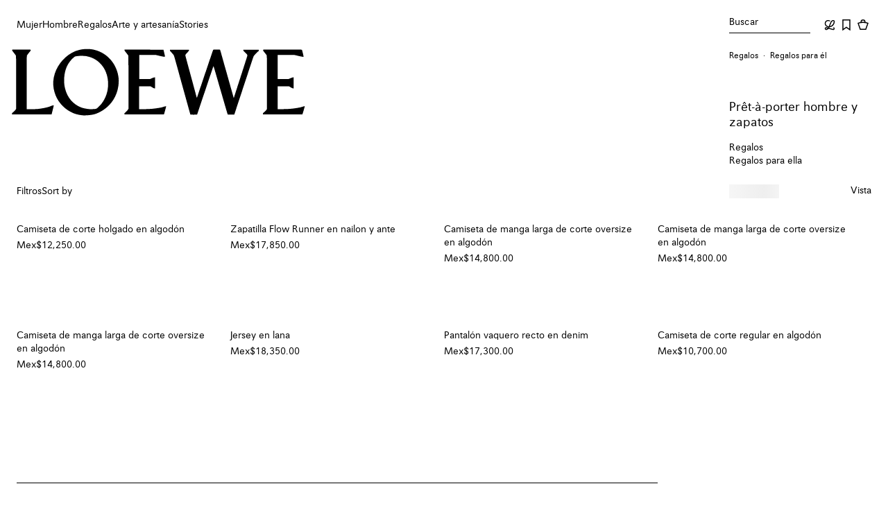

--- FILE ---
content_type: text/html; charset=utf-8
request_url: https://www.loewe.com/int/es/regalos/regalos-para-el/pret-a-porter-hombre-y-zapatos
body_size: 70517
content:
<!doctype html><html lang="es-MX"><head><meta name="charset" content="utf-8"/><meta name="viewport" content="width=device-width, initial-scale=1.0, minimum-scale=1.0, maximum-scale=5.0"/><meta name="format-detection" content="telephone=no"/><link data-react-helmet="true" rel="icon" href="/mobify/bundle/1873/static/ico/favicon.ico" type="image/x-icon"/><link data-react-helmet="true" rel="manifest" href="/mobify/bundle/1873/static/manifest.json"/><link data-react-helmet="true" rel="preconnect" href="//cdn-eu.dynamicyield.com"/><link data-react-helmet="true" rel="preconnect" href="//st.dynamicyield.com"/><link data-react-helmet="true" rel="preconnect" href="//rcom.dynamicyield.com"/><link data-react-helmet="true" rel="dns-prefetch" href="//cdn-eu.dynamicyield.com"/><link data-react-helmet="true" rel="dns-prefetch" href="//st.dynamicyield.com"/><link data-react-helmet="true" rel="dns-prefetch" href="//rcom.dynamicyield.com"/><link data-react-helmet="true" rel="canonical" href="https://www.loewe.com/int/es/regalos/regalos-para-el/pret-a-porter-hombre-y-zapatos"/><link data-react-helmet="true" rel="alternate" hrefLang="en-gb" href="https://www.loewe.com/eur/en/gifts/gifts-for-him/menswear-and-shoes"/><link data-react-helmet="true" rel="alternate" hrefLang="es-es" href="https://www.loewe.com/eur/es/regalos/regalos-para-el/pret-a-porter-hombre-y-zapatos"/><link data-react-helmet="true" rel="alternate" hrefLang="it-it" href="https://www.loewe.com/eur/it/regali/regali-uomo/abbigliamento-da-uomo-e-scarpe"/><link data-react-helmet="true" rel="alternate" hrefLang="de-de" href="https://www.loewe.com/eur/de/geschenke/geschenke-fur-ihn/herrenmode-und--schuhe"/><link data-react-helmet="true" rel="alternate" hrefLang="fr" href="https://www.loewe.com/eur/fr/cadeaux/idees-cadeaux-pour-lui/pret-a-porter-et-souliers-homme"/><link data-react-helmet="true" rel="alternate" hrefLang="en" href="https://www.loewe.com/int/en/gifts/gifts-for-him/menswear-and-shoes"/><link data-react-helmet="true" rel="alternate" hrefLang="es" href="https://www.loewe.com/int/es/regalos/regalos-para-el/pret-a-porter-hombre-y-zapatos"/><link data-react-helmet="true" rel="alternate" hrefLang="zh" href="https://www.loewe.com/int/zh_CN/%E7%A6%AE%E5%93%81%E7%B3%BB%E5%88%97/%E8%B5%A0%E4%BA%88%E4%BB%96%E7%9A%84%E7%A4%BC%E5%93%81/%E7%94%B7%E5%A3%AB%E6%88%90%E8%A1%A3%E7%B3%BB%E5%88%97"/><link data-react-helmet="true" rel="alternate" hrefLang="zh-tw" href="https://www.loewe.com/int/zh_TW/gifts/gifts-for-him/menswear-and-shoes"/><link data-react-helmet="true" rel="alternate" hrefLang="fr-ca" href="https://www.loewe.com/int/fr/cadeaux/idees-cadeaux-pour-lui/pr%C3%AAt-a-porter-et-souliers-homme"/><link data-react-helmet="true" rel="alternate" hrefLang="ko" href="https://www.loewe.com/int/ko/%EA%B8%B0%ED%94%84%ED%8A%B8/%EB%82%A8%EC%84%B1-%EA%B8%B0%ED%94%84%ED%8A%B8/%EB%82%A8%EC%84%B1-%EC%9D%98%EB%A5%98-and-%EC%8A%88%EC%A6%88"/><link data-react-helmet="true" rel="alternate" hrefLang="en-us" href="https://www.loewe.com/usa/en/gifts/gifts-for-him/menswear-and-shoes"/><link data-react-helmet="true" rel="alternate" hrefLang="es-us" href="https://www.loewe.com/usa/es/regalos/regalos-para-el/pret-a-porter-hombre-y-zapatos"/><link data-react-helmet="true" rel="alternate" hrefLang="en-jp" href="https://www.loewe.com/jap/en/gifts/gifts-for-him/menswear-and-shoes"/><link data-react-helmet="true" rel="alternate" hrefLang="ja" href="https://www.loewe.com/jap/ja/%E3%82%AE%E3%83%95%E3%83%88-%E3%82%B3%E3%83%AC%E3%82%AF%E3%82%B7%E3%83%A7%E3%83%B3/%E5%BD%BC%E3%81%B8%E3%81%AE%E3%82%AE%E3%83%95%E3%83%88/%E3%83%A1%E3%83%B3%E3%82%BA%E3%82%A6%E3%82%A7%E3%82%A2%EF%BC%86%E3%82%B7%E3%83%A5%E3%83%BC%E3%82%BA"/><link data-react-helmet="true" rel="alternate" hrefLang="en-au" href="https://www.loewe.com/apc/en/gifts/gifts-for-him/menswear-and-shoes"/><meta data-react-helmet="true" name="google-site-verification" content="RhdIYmqtIHTyPkuwaxGs9Q2_oIhu7mVjVAZrZ7cyy3k"/><meta data-react-helmet="true" name="google-site-verification" content="XWWTvqpTK8mFu1gqOo4unVtqBbu6KR9h4B8yCYQiLAU"/><meta data-react-helmet="true" name="baidu-site-verification" content="apAJisLpl3"/><meta data-react-helmet="true" name="theme-color" content="#ffffff" media="(prefers-color-scheme: light)"/><meta data-react-helmet="true" name="theme-color" content="#ffffff" media="(prefers-color-scheme: dark)"/><meta data-react-helmet="true" name="title" content="Ropa y zapatos de lujo para hombre - LOEWE"/><meta data-react-helmet="true" name="description" content="Compre las últimas colecciones de ropa y zapatos de lujo para hombre hechos a mano por artesanos en la web oficial de LOEWE."/><meta data-react-helmet="true" name="keywords"/><meta data-react-helmet="true" property="og:site_name" content="LOEWE"/><meta data-react-helmet="true" property="og:title" content="Ropa y zapatos de lujo para hombre - LOEWE"/><meta data-react-helmet="true" property="og:type" content="website"/><meta data-react-helmet="true" property="og:description" content="Compre las últimas colecciones de ropa y zapatos de lujo para hombre hechos a mano por artesanos en la web oficial de LOEWE."/><meta data-react-helmet="true" property="og:url" content="https://www.loewe.com/int/es/regalos/regalos-para-el/pret-a-porter-hombre-y-zapatos"/><meta data-react-helmet="true" property="fb:app_id" content="184360374941311"/><meta data-react-helmet="true" name="twitter:card" content="summary"/><meta data-react-helmet="true" name="twitter:site" content="@LoeweOfficial"/><meta data-react-helmet="true" name="twitter:title" content="Ropa y zapatos de lujo para hombre - LOEWE"/><meta data-react-helmet="true" name="twitter:description" content="Compre las últimas colecciones de ropa y zapatos de lujo para hombre hechos a mano por artesanos en la web oficial de LOEWE."/><meta data-react-helmet="true" name="twitter:image" content="https://loewe-composable-production.mobify-storefront.com/dw/image/v2/BBPC_PRD/on/demandware.static/-/Sites-Loewe_master/default/dw5a3fee95/images_rd/H616Y22X67/H616Y22X67-1100/H616Y22X67_1100_1F.jpg?sw=512&amp;sh=512"/><meta data-react-helmet="true" property="og:image" content="https://loewe-composable-production.mobify-storefront.com/dw/image/v2/BBPC_PRD/on/demandware.static/-/Sites-Loewe_master/default/dw5a3fee95/images_rd/H616Y22X67/H616Y22X67-1100/H616Y22X67_1100_1F.jpg?sw=1200&amp;sh=630"/><meta data-react-helmet="true" property="og:image:alt" content="LOEWE Camiseta de corte holgado en algodón Negro"/><meta data-react-helmet="true" property="og:image:width" content="1200"/><meta data-react-helmet="true" property="og:image:height" content="620"/><meta data-react-helmet="true" property="og:image" content="https://loewe-composable-production.mobify-storefront.com/dw/image/v2/BBPC_PRD/on/demandware.static/-/Sites-Loewe_master/default/dw5a3fee95/images_rd/H616Y22X67/H616Y22X67-1100/H616Y22X67_1100_1F.jpg?sw=500&amp;sh=500"/><meta data-react-helmet="true" property="og:image:width" content="500"/><meta data-react-helmet="true" property="og:image:height" content="500"/><meta data-react-helmet="true" property="og:image" content="https://loewe-composable-production.mobify-storefront.com/dw/image/v2/BBPC_PRD/on/demandware.static/-/Sites-Loewe_master/default/dw5a3fee95/images_rd/H616Y22X67/H616Y22X67-1100/H616Y22X67_1100_1F.jpg?sw=400&amp;sh=400"/><meta data-react-helmet="true" property="og:image:width" content="400"/><meta data-react-helmet="true" property="og:image:height" content="400"/><script data-react-helmet="true">(() => {
                        function setCookie(cname, cvalue, exdays) {
                            const d = new Date();
                            d.setTime(d.getTime() + (exdays*24*60*60*1000));
                            let expires = "expires="+ d.toUTCString();
                            document.cookie = cname + "=" + cvalue + ";" + expires + ";path=/";
                        }
                        setCookie('dispatchSite', 'MX-es_MX-LOE_INT-MXN', 1)
                    })()</script><title data-react-helmet="true">Ropa y zapatos de lujo para hombre - LOEWE</title>
<script>(window.BOOMR_mq=window.BOOMR_mq||[]).push(["addVar",{"rua.upush":"false","rua.cpush":"true","rua.upre":"false","rua.cpre":"true","rua.uprl":"false","rua.cprl":"false","rua.cprf":"false","rua.trans":"SJ-b12e81ec-722d-450f-b402-66d80f4623dd","rua.cook":"false","rua.ims":"false","rua.ufprl":"false","rua.cfprl":"true","rua.isuxp":"false","rua.texp":"norulematch","rua.ceh":"false","rua.ueh":"false","rua.ieh.st":"0"}]);</script>
                              <script>!function(e){var n="https://s.go-mpulse.net/boomerang/";if("False"=="True")e.BOOMR_config=e.BOOMR_config||{},e.BOOMR_config.PageParams=e.BOOMR_config.PageParams||{},e.BOOMR_config.PageParams.pci=!0,n="https://s2.go-mpulse.net/boomerang/";if(window.BOOMR_API_key="HX88U-A4DSN-PQNXM-6876P-ARSJN",function(){function e(){if(!o){var e=document.createElement("script");e.id="boomr-scr-as",e.src=window.BOOMR.url,e.async=!0,i.parentNode.appendChild(e),o=!0}}function t(e){o=!0;var n,t,a,r,d=document,O=window;if(window.BOOMR.snippetMethod=e?"if":"i",t=function(e,n){var t=d.createElement("script");t.id=n||"boomr-if-as",t.src=window.BOOMR.url,BOOMR_lstart=(new Date).getTime(),e=e||d.body,e.appendChild(t)},!window.addEventListener&&window.attachEvent&&navigator.userAgent.match(/MSIE [67]\./))return window.BOOMR.snippetMethod="s",void t(i.parentNode,"boomr-async");a=document.createElement("IFRAME"),a.src="about:blank",a.title="",a.role="presentation",a.loading="eager",r=(a.frameElement||a).style,r.width=0,r.height=0,r.border=0,r.display="none",i.parentNode.appendChild(a);try{O=a.contentWindow,d=O.document.open()}catch(_){n=document.domain,a.src="javascript:var d=document.open();d.domain='"+n+"';void(0);",O=a.contentWindow,d=O.document.open()}if(n)d._boomrl=function(){this.domain=n,t()},d.write("<bo"+"dy onload='document._boomrl();'>");else if(O._boomrl=function(){t()},O.addEventListener)O.addEventListener("load",O._boomrl,!1);else if(O.attachEvent)O.attachEvent("onload",O._boomrl);d.close()}function a(e){window.BOOMR_onload=e&&e.timeStamp||(new Date).getTime()}if(!window.BOOMR||!window.BOOMR.version&&!window.BOOMR.snippetExecuted){window.BOOMR=window.BOOMR||{},window.BOOMR.snippetStart=(new Date).getTime(),window.BOOMR.snippetExecuted=!0,window.BOOMR.snippetVersion=12,window.BOOMR.url=n+"HX88U-A4DSN-PQNXM-6876P-ARSJN";var i=document.currentScript||document.getElementsByTagName("script")[0],o=!1,r=document.createElement("link");if(r.relList&&"function"==typeof r.relList.supports&&r.relList.supports("preload")&&"as"in r)window.BOOMR.snippetMethod="p",r.href=window.BOOMR.url,r.rel="preload",r.as="script",r.addEventListener("load",e),r.addEventListener("error",function(){t(!0)}),setTimeout(function(){if(!o)t(!0)},3e3),BOOMR_lstart=(new Date).getTime(),i.parentNode.appendChild(r);else t(!1);if(window.addEventListener)window.addEventListener("load",a,!1);else if(window.attachEvent)window.attachEvent("onload",a)}}(),"".length>0)if(e&&"performance"in e&&e.performance&&"function"==typeof e.performance.setResourceTimingBufferSize)e.performance.setResourceTimingBufferSize();!function(){if(BOOMR=e.BOOMR||{},BOOMR.plugins=BOOMR.plugins||{},!BOOMR.plugins.AK){var n="true"=="true"?1:0,t="",a="cloeyhvyd4gkw2lmd4ya-f-0ea95861f-clientnsv4-s.akamaihd.net",i="false"=="true"?2:1,o={"ak.v":"39","ak.cp":"1359417","ak.ai":parseInt("820777",10),"ak.ol":"0","ak.cr":9,"ak.ipv":4,"ak.proto":"h2","ak.rid":"1e1f4393","ak.r":39738,"ak.a2":n,"ak.m":"dscx","ak.n":"essl","ak.bpcip":"18.220.76.0","ak.cport":54720,"ak.gh":"184.30.43.171","ak.quicv":"","ak.tlsv":"tls1.3","ak.0rtt":"","ak.0rtt.ed":"","ak.csrc":"-","ak.acc":"","ak.t":"1768693552","ak.ak":"hOBiQwZUYzCg5VSAfCLimQ==JGZYgOjsZpiAf0Ddo/8YYF4R7fj6WK0Z0F1GMpgiXQhhrrJQRqT5zpO/SWVhnzPkKY8Cy9YwAVV0G8mUkGagboea5MAc2krc0MX1IVsUDgludhZ2ABqPdwxo8PoJu+Xe1u6iexF3lbx1Wt3EP/0Q9mhxGcvVsi0HorMtmP1CtdaojWYHFnjd17iCXvA7lvOwBCRZ9OndVYYdHVeEzERIPC22eAZ0ZjRMaRr1IzpkAoCi8b3W4WVhIGBm19fK0G/8b8we1tpdKArcsAyp2OUreGDN3HQ+1EtvMy1ay+rGQh43bBmsGjKXOmnUEhAwtvmFwxrEN6Lsg2wCX5r6LqW3ihJ+Mn9B6Q7enim9o4bwdz1L581MUXy9+8WmjhUSpwb+MulSWgWKz3wSwd3VGnGIJGgn7+dWJOYaXHc/NqkYXE0=","ak.pv":"30","ak.dpoabenc":"","ak.tf":i};if(""!==t)o["ak.ruds"]=t;var r={i:!1,av:function(n){var t="http.initiator";if(n&&(!n[t]||"spa_hard"===n[t]))o["ak.feo"]=void 0!==e.aFeoApplied?1:0,BOOMR.addVar(o)},rv:function(){var e=["ak.bpcip","ak.cport","ak.cr","ak.csrc","ak.gh","ak.ipv","ak.m","ak.n","ak.ol","ak.proto","ak.quicv","ak.tlsv","ak.0rtt","ak.0rtt.ed","ak.r","ak.acc","ak.t","ak.tf"];BOOMR.removeVar(e)}};BOOMR.plugins.AK={akVars:o,akDNSPreFetchDomain:a,init:function(){if(!r.i){var e=BOOMR.subscribe;e("before_beacon",r.av,null,null),e("onbeacon",r.rv,null,null),r.i=!0}return this},is_complete:function(){return!0}}}}()}(window);</script></head><body><div><svg xmlns="http://www.w3.org/2000/svg" xmlns:xlink="http://www.w3.org/1999/xlink" style="position: absolute; width: 0; height: 0" aria-hidden="true" id="__SVG_SPRITE_NODE__"></svg></div><div class="react-target"><style data-emotion="css-global yu20n">@font-face{font-family:Avus;font-weight:500;src:url('/mobify/bundle/1873/static/fonts/AvusProMedium.woff2') format('woff2');font-style:normal;font-stretch:normal;font-display:swap;}@font-face{font-family:Avus;font-weight:400;src:url('/mobify/bundle/1873/static/fonts/AvusPro.woff2') format('woff2');font-style:normal;font-stretch:normal;font-display:swap;}@font-face{font-family:Loewe;font-weight:normal;src:url('/mobify/bundle/1873/static/fonts/Loewe.woff2') format('woff2');font-style:normal;font-stretch:normal;font-display:swap;}@font-face{font-family:Poppins;font-weight:normal;src:url('/mobify/bundle/1873/static/fonts/Poppins.woff2') format('woff2');font-style:normal;font-stretch:normal;font-display:swap;}html{font-size:14px;-webkit-font-smoothing:antialiased;font-smoothing:antialiased;overflow-y:auto;overflow-x:hidden;}*{box-sizing:border-box;}html,body{padding:0px;margin:0px;box-sizing:border-box;min-width:100%;}html[data-showing-modal]{overflow:hidden;overscroll-behavior:none;}@-webkit-keyframes fade-out{from{opacity:1;}to{opacity:0;}}@keyframes fade-out{from{opacity:1;}to{opacity:0;}}@-webkit-keyframes fade-in{from{opacity:0;}to{opacity:1;}}@keyframes fade-in{from{opacity:0;}to{opacity:1;}}.reduced-motion{-webkit-animation:none!important;animation:none!important;-webkit-transition:none!important;transition:none!important;scroll-behavior:auto!important;}.reduced-motion::view-transition-group(*),.reduced-motion::view-transition-old(*),.reduced-motion::view-transition-new(*){-webkit-animation:none!important;animation:none!important;}.disable-page-transitions::view-transition-group(*),.disable-page-transitions::view-transition-old(*),.disable-page-transitions::view-transition-new(*){-webkit-animation:none!important;animation:none!important;}@media (prefers-reduced-motion: reduce){*{-webkit-animation:none!important;animation:none!important;-webkit-transition:none!important;transition:none!important;scroll-behavior:auto!important;}::view-transition-group(*),::view-transition-old(*),::view-transition-new(*){-webkit-animation:none!important;animation:none!important;}}body{overscroll-behavior-y:none;overscroll-behavior-x:none;font-family:Avus,Yu Gothic,Hiragino Kaku Gothic Pro,Meiryo,sans-serif;background-color:var(--lw-color-background-primary);}:where(img, video){max-width:100%;height:auto;}button{all:unset;cursor:pointer;}ul,ol{list-style:none;padding:0;margin:0;}h1,h2,h3,h4,p{padding:0;margin:0;}fieldset{border:none;padding:0;margin:0;}a,a:hover,a:focus,a:active{-webkit-text-decoration:none;text-decoration:none;color:inherit;cursor:pointer;}input{margin:0;padding:0;}input:-webkit-autofill,input:-webkit-autofill:hover,input:-webkit-autofill:focus,textarea:-webkit-autofill,textarea:-webkit-autofill:hover,textarea:-webkit-autofill:focus,select:-webkit-autofill,select:-webkit-autofill:hover,select:-webkit-autofill:focus{-webkit-transition:background-color 5000s ease-in-out 0s!important;transition:background-color 5000s ease-in-out 0s!important;}input:-webkit-autofill,input:-webkit-autofill:active,input:autofill,input:autofill:active,textarea:-webkit-autofill,textarea:-webkit-autofill:active,textarea:autofill,textarea:autofill:active,select:-webkit-autofill,select:-webkit-autofill:active,select:autofill,select:autofill:active{border:var(--lw-border-width-100) solid var(--lw-color-border-primary)!important;}.test-recom-carousel-parent-wrapper{z-index:1!important;}button{all:unset;cursor:pointer;}ul,ol{list-style:none;padding:0;margin:0;}fieldset{border:none;padding:0;margin:0;}a,a:hover,a:focus,a:active{-webkit-text-decoration:none;text-decoration:none;color:inherit;cursor:pointer;}input{margin:0;padding:0;}a{cursor:pointer;}:root{--scroll-width:7px;}::-webkit-scrollbar-track{background-color:inherit!important;}::-webkit-scrollbar-thumb{border-radius:10px;background-color:rgba(0, 0, 0, 0.2);}::-webkit-scrollbar-thumb:hover{border-radius:10px;background-color:#999;}::-webkit-scrollbar,::-webkit-scrollbar:hover{width:7px;}*{-webkit-tap-highlight-color:transparent;}[data-rd-focus].focus-visible{outline:var(--lw-border-width-200) solid var(--lw-color-border-primary);outline-offset:var(--lw-spacing-200);}[data-rd-focus-ontop].focus-visible{outline:var(--lw-border-width-200) solid var(--lw-color-border-primary);outline-offset:var(--lw-spacing-200);position:relative;z-index:3;}[data-rd-focus-ontop-xs].focus-visible{outline:var(--lw-border-width-200) solid var(--lw-color-border-primary);outline-offset:calc((var(--lw-border-width-100) / 2) * -1);position:relative;z-index:3;}[data-rd-focus-xs].focus-visible{outline:var(--lw-border-width-200) solid var(--lw-color-border-primary);outline-offset:calc(var(--lw-border-width-200) * -1);}div[data-testid='radio-group'] div[role='button'][data-rd-focus]{padding:var(--lw-spacing-100);}div[data-testid='radio-group'] div[role='button'][data-rd-focus].focus-visible{outline:solid var(--lw-border-width-200);outline-offset:calc(var(--lw-border-width-200) * -1);}select[data-rd-focus].focus-visible{outline-offset:calc(var(--lw-border-width-200) * -1);}div[role='button'][data-rd-focus]:not(.force-focus-style).focus-visible{outline:none;}div[role='button'][data-rd-focus]:not(.force-focus-style).focus-visible input[type='checkbox']{border:var(--lw-border-width-200) solid var(--lw-color-border-primary);}*:not([data-rd-focus]):focus{box-shadow:none;}:root{--lw-border-width-100:1px;--lw-border-width-150:1.5px;--lw-border-width-200:2px;--lw-border-radius-0:0;--lw-color-black:#000000;--lw-color-grey-100:#F8F8F8;--lw-color-grey-200:#0000001A;--lw-color-grey-300:#0000004D;--lw-color-grey-400:#00000073;--lw-color-grey-500:#00000094;--lw-color-white-500:#FFFFFF80;--lw-color-white:#FFFFFF;--lw-color-yellow:#F2CA56;--lw-color-orange:#D87D41;--lw-color-red:#AE3433;--lw-color-green:#56923B;--lw-color-text-primary:var(--lw-color-black);--lw-color-text-secondary:var(--lw-color-grey-500);--lw-color-text-inverse:var(--lw-color-white);--lw-color-text-inverse-secondary:var(--lw-color-white-500);--lw-color-text-error:var(--lw-color-red);--lw-color-icon-primary:var(--lw-color-black);--lw-color-icon-secondary:var(--lw-color-grey-500);--lw-color-icon-inverse:var(--lw-color-white);--lw-color-icon-inverse-secondary:var(--lw-color-white-500);--lw-color-icon-error:var(--lw-color-red);--lw-color-background-primary:var(--lw-color-white);--lw-color-background-subtle:var(--lw-color-grey-100);--lw-color-background-inverse:var(--lw-color-black);--lw-color-background-accent:var(--lw-color-yellow);--lw-color-background-overlay:var(--lw-color-grey-300);--lw-color-border-primary:var(--lw-color-black);--lw-color-border-secondary:var(--lw-color-grey-400);--lw-color-border-tertiary:var(--lw-color-grey-200);--lw-color-border-inverse:var(--lw-color-white);--lw-color-border-error:var(--lw-color-red);--lw-color-utility-error:var(--lw-color-red);--lw-color-utility-warning:var(--lw-color-orange);--lw-color-utility-negative:var(--lw-color-red);--lw-color-product-image-background:linear-gradient(to right, #f6f6f6, #ebebeb);--lw-motion-easing-linear:cubic-bezier(0.00,0.00,1.00,1.00);--lw-motion-easing-ease-in:cubic-bezier(0.42,0.00,1.00,1.00);--lw-motion-easing-ease-in-soft:cubic-bezier(0.80,0.00,0.80,1.00);--lw-motion-easing-ease-out:cubic-bezier(0.00,0.00,0.58,1.00);--lw-motion-easing-ease-out-soft:cubic-bezier(0.20,0.00,0.00,1.00);--lw-motion-easing-ease-in-out:cubic-bezier(0.42,0.00,0.58,1.00);--lw-motion-easing-ease-in-spring:cubic-bezier(0.00,0.00,0.30,1.00);--lw-motion-duration-0:0;--lw-motion-duration-100:100ms;--lw-motion-duration-200:200ms;--lw-motion-duration-300:300ms;--lw-motion-duration-400:400ms;--lw-motion-duration-500:500ms;--lw-motion-duration-700:700ms;--lw-motion-delay-0:0ms;--lw-motion-delay-10:10ms;--lw-motion-delay-50:50ms;--lw-motion-delay-100:100ms;--lw-motion-delay-200:200ms;--lw-motion-delay-300:300ms;--lw-motion-delay-400:400ms;--lw-motion-delay-600:600ms;--lw-spacing-0:0;--lw-spacing-100:4px;--lw-spacing-200:8px;--lw-spacing-300:12px;--lw-spacing-400:16px;--lw-spacing-600:24px;--lw-spacing-800:32px;--lw-spacing-1200:48px;--lw-spacing-2000:80px;--lw-spacing-3200:128px;--lw-spacing-4000:160px;}.lw-flex{display:-webkit-box;display:-webkit-flex;display:-ms-flexbox;display:flex;}.lw-block{display:block;}.lw-grid{display:grid;}.lw-flex-col{-webkit-flex-direction:column;-ms-flex-direction:column;flex-direction:column;}.lw-flex-row{-webkit-flex-direction:row;-ms-flex-direction:row;flex-direction:row;}.lw-flex-row-reverse{-webkit-flex-direction:row-reverse;-ms-flex-direction:row-reverse;flex-direction:row-reverse;}.lw-h-100{height:100%;}.lw-w-100{width:100%;}.lw-flex-1{-webkit-flex:1;-ms-flex:1;flex:1;}.lw-row{height:100%;display:-webkit-box;display:-webkit-flex;display:-ms-flexbox;display:flex;-webkit-box-flex-wrap:wrap;-webkit-flex-wrap:wrap;-ms-flex-wrap:wrap;flex-wrap:wrap;margin:0;padding:0;}.lw-align-items-start{-webkit-align-items:start;-webkit-box-align:start;-ms-flex-align:start;align-items:start;}.lw-align-items-end{-webkit-align-items:end;-webkit-box-align:end;-ms-flex-align:end;align-items:end;}.lw-align-items-center{-webkit-align-items:center;-webkit-box-align:center;-ms-flex-align:center;align-items:center;}.lw-align-items-baseline{-webkit-align-items:baseline;-webkit-box-align:baseline;-ms-flex-align:baseline;align-items:baseline;}.lw-align-items-stretch{-webkit-align-items:stretch;-webkit-box-align:stretch;-ms-flex-align:stretch;align-items:stretch;}.lw-justify-content-start{-webkit-box-pack:start;-ms-flex-pack:start;-webkit-justify-content:start;justify-content:start;}.lw-justify-content-end{-webkit-box-pack:end;-ms-flex-pack:end;-webkit-justify-content:end;justify-content:end;}.lw-justify-content-center{-webkit-box-pack:center;-ms-flex-pack:center;-webkit-justify-content:center;justify-content:center;}.lw-justify-content-between{-webkit-box-pack:justify;-webkit-justify-content:space-between;justify-content:space-between;}.lw-justify-content-around{-webkit-box-pack:space-around;-ms-flex-pack:space-around;-webkit-justify-content:space-around;justify-content:space-around;}.lw-justify-content-evenly{-webkit-box-pack:space-evenly;-ms-flex-pack:space-evenly;-webkit-justify-content:space-evenly;justify-content:space-evenly;}[class*='lw-col']{box-sizing:border-box;margin:0;padding:0;}.lw-col{width:100%;}.lw-col-1{width:8.33%;}.lw-col-2{width:16.66%;}.lw-col-3{width:25%;}.lw-col-4{width:33.33%;}.lw-col-5{width:41.66%;}.lw-col-6{width:50%;}.lw-col-7{width:58.33%;}.lw-col-8{width:66.66%;}.lw-col-9{width:75%;}.lw-col-10{width:83.33%;}.lw-col-11{width:91.66%;}.lw-col-12{width:100%;}.lw-p-0{padding:var(--lw-spacing-0);}.lw-p-100{padding:var(--lw-spacing-100);}.lw-p-200{padding:var(--lw-spacing-200);}.lw-p-300{padding:var(--lw-spacing-300);}.lw-p-400{padding:var(--lw-spacing-400);}.lw-p-600{padding:var(--lw-spacing-600);}.lw-p-800{padding:var(--lw-spacing-800);}.lw-p-1200{padding:var(--lw-spacing-1200);}.lw-p-2000{padding:var(--lw-spacing-2000);}.lw-p-3200{padding:var(--lw-spacing-3200);}.lw-p-4000{padding:var(--lw-spacing-4000);}.lw-px-0{padding-left:var(--lw-spacing-0);padding-right:var(--lw-spacing-0);}.lw-px-100{padding-left:var(--lw-spacing-100);padding-right:var(--lw-spacing-100);}.lw-px-200{padding-left:var(--lw-spacing-200);padding-right:var(--lw-spacing-200);}.lw-px-300{padding-left:var(--lw-spacing-300);padding-right:var(--lw-spacing-300);}.lw-px-400{padding-left:var(--lw-spacing-400);padding-right:var(--lw-spacing-400);}.lw-px-600{padding-left:var(--lw-spacing-600);padding-right:var(--lw-spacing-600);}.lw-px-800{padding-left:var(--lw-spacing-800);padding-right:var(--lw-spacing-800);}.lw-px-1200{padding-left:var(--lw-spacing-1200);padding-right:var(--lw-spacing-1200);}.lw-px-2000{padding-left:var(--lw-spacing-2000);padding-right:var(--lw-spacing-2000);}.lw-px-3200{padding-left:var(--lw-spacing-3200);padding-right:var(--lw-spacing-3200);}.lw-px-4000{padding-left:var(--lw-spacing-4000);padding-right:var(--lw-spacing-4000);}.lw-py-0{padding-top:var(--lw-spacing-0);padding-bottom:var(--lw-spacing-0);}.lw-py-100{padding-top:var(--lw-spacing-100);padding-bottom:var(--lw-spacing-100);}.lw-py-200{padding-top:var(--lw-spacing-200);padding-bottom:var(--lw-spacing-200);}.lw-py-300{padding-top:var(--lw-spacing-300);padding-bottom:var(--lw-spacing-300);}.lw-py-400{padding-top:var(--lw-spacing-400);padding-bottom:var(--lw-spacing-400);}.lw-py-600{padding-top:var(--lw-spacing-600);padding-bottom:var(--lw-spacing-600);}.lw-py-800{padding-top:var(--lw-spacing-800);padding-bottom:var(--lw-spacing-800);}.lw-py-1200{padding-top:var(--lw-spacing-1200);padding-bottom:var(--lw-spacing-1200);}.lw-py-2000{padding-top:var(--lw-spacing-2000);padding-bottom:var(--lw-spacing-2000);}.lw-py-3200{padding-top:var(--lw-spacing-3200);padding-bottom:var(--lw-spacing-3200);}.lw-py-4000{padding-top:var(--lw-spacing-4000);padding-bottom:var(--lw-spacing-4000);}.lw-pt-0{padding-top:var(--lw-spacing-0);}.lw-pt-100{padding-top:var(--lw-spacing-100);}.lw-pt-200{padding-top:var(--lw-spacing-200);}.lw-pt-300{padding-top:var(--lw-spacing-300);}.lw-pt-400{padding-top:var(--lw-spacing-400);}.lw-pt-600{padding-top:var(--lw-spacing-600);}.lw-pt-800{padding-top:var(--lw-spacing-800);}.lw-pt-1200{padding-top:var(--lw-spacing-1200);}.lw-pt-2000{padding-top:var(--lw-spacing-2000);}.lw-pt-3200{padding-top:var(--lw-spacing-3200);}.lw-pt-4000{padding-top:var(--lw-spacing-4000);}.lw-pr-0{padding-right:var(--lw-spacing-0);}.lw-pr-100{padding-right:var(--lw-spacing-100);}.lw-pr-200{padding-right:var(--lw-spacing-200);}.lw-pr-300{padding-right:var(--lw-spacing-300);}.lw-pr-400{padding-right:var(--lw-spacing-400);}.lw-pr-600{padding-right:var(--lw-spacing-600);}.lw-pr-800{padding-right:var(--lw-spacing-800);}.lw-pr-1200{padding-right:var(--lw-spacing-1200);}.lw-pr-2000{padding-right:var(--lw-spacing-2000);}.lw-pr-3200{padding-right:var(--lw-spacing-3200);}.lw-pr-4000{padding-right:var(--lw-spacing-4000);}.lw-pb-0{padding-bottom:var(--lw-spacing-0);}.lw-pb-100{padding-bottom:var(--lw-spacing-100);}.lw-pb-200{padding-bottom:var(--lw-spacing-200);}.lw-pb-300{padding-bottom:var(--lw-spacing-300);}.lw-pb-400{padding-bottom:var(--lw-spacing-400);}.lw-pb-600{padding-bottom:var(--lw-spacing-600);}.lw-pb-800{padding-bottom:var(--lw-spacing-800);}.lw-pb-1200{padding-bottom:var(--lw-spacing-1200);}.lw-pb-2000{padding-bottom:var(--lw-spacing-2000);}.lw-pb-3200{padding-bottom:var(--lw-spacing-3200);}.lw-pb-4000{padding-bottom:var(--lw-spacing-4000);}.lw-pl-0{padding-left:var(--lw-spacing-0);}.lw-pl-100{padding-left:var(--lw-spacing-100);}.lw-pl-200{padding-left:var(--lw-spacing-200);}.lw-pl-300{padding-left:var(--lw-spacing-300);}.lw-pl-400{padding-left:var(--lw-spacing-400);}.lw-pl-600{padding-left:var(--lw-spacing-600);}.lw-pl-800{padding-left:var(--lw-spacing-800);}.lw-pl-1200{padding-left:var(--lw-spacing-1200);}.lw-pl-2000{padding-left:var(--lw-spacing-2000);}.lw-pl-3200{padding-left:var(--lw-spacing-3200);}.lw-pl-4000{padding-left:var(--lw-spacing-4000);}.lw-m-0{margin:var(--lw-spacing-0);}.lw-m-100{margin:var(--lw-spacing-100);}.lw-m-200{margin:var(--lw-spacing-200);}.lw-m-300{margin:var(--lw-spacing-300);}.lw-m-400{margin:var(--lw-spacing-400);}.lw-m-600{margin:var(--lw-spacing-600);}.lw-m-800{margin:var(--lw-spacing-800);}.lw-m-1200{margin:var(--lw-spacing-1200);}.lw-m-2000{margin:var(--lw-spacing-2000);}.lw-m-3200{margin:var(--lw-spacing-3200);}.lw-m-4000{margin:var(--lw-spacing-4000);}.lw-mx-0{margin-left:var(--lw-spacing-0);margin-right:var(--lw-spacing-0);}.lw-mx-100{margin-left:var(--lw-spacing-100);margin-right:var(--lw-spacing-100);}.lw-mx-200{margin-left:var(--lw-spacing-200);margin-right:var(--lw-spacing-200);}.lw-mx-300{margin-left:var(--lw-spacing-300);margin-right:var(--lw-spacing-300);}.lw-mx-400{margin-left:var(--lw-spacing-400);margin-right:var(--lw-spacing-400);}.lw-mx-600{margin-left:var(--lw-spacing-600);margin-right:var(--lw-spacing-600);}.lw-mx-800{margin-left:var(--lw-spacing-800);margin-right:var(--lw-spacing-800);}.lw-mx-1200{margin-left:var(--lw-spacing-1200);margin-right:var(--lw-spacing-1200);}.lw-mx-2000{margin-left:var(--lw-spacing-2000);margin-right:var(--lw-spacing-2000);}.lw-mx-3200{margin-left:var(--lw-spacing-3200);margin-right:var(--lw-spacing-3200);}.lw-mx-4000{margin-left:var(--lw-spacing-4000);margin-right:var(--lw-spacing-4000);}.lw-my-0{margin-top:var(--lw-spacing-0);margin-bottom:var(--lw-spacing-0);}.lw-my-100{margin-top:var(--lw-spacing-100);margin-bottom:var(--lw-spacing-100);}.lw-my-200{margin-top:var(--lw-spacing-200);margin-bottom:var(--lw-spacing-200);}.lw-my-300{margin-top:var(--lw-spacing-300);margin-bottom:var(--lw-spacing-300);}.lw-my-400{margin-top:var(--lw-spacing-400);margin-bottom:var(--lw-spacing-400);}.lw-my-600{margin-top:var(--lw-spacing-600);margin-bottom:var(--lw-spacing-600);}.lw-my-800{margin-top:var(--lw-spacing-800);margin-bottom:var(--lw-spacing-800);}.lw-my-1200{margin-top:var(--lw-spacing-1200);margin-bottom:var(--lw-spacing-1200);}.lw-my-2000{margin-top:var(--lw-spacing-2000);margin-bottom:var(--lw-spacing-2000);}.lw-my-3200{margin-top:var(--lw-spacing-3200);margin-bottom:var(--lw-spacing-3200);}.lw-my-4000{margin-top:var(--lw-spacing-4000);margin-bottom:var(--lw-spacing-4000);}.lw-mt-0{margin-top:var(--lw-spacing-0);}.lw-mt-100{margin-top:var(--lw-spacing-100);}.lw-mt-200{margin-top:var(--lw-spacing-200);}.lw-mt-300{margin-top:var(--lw-spacing-300);}.lw-mt-400{margin-top:var(--lw-spacing-400);}.lw-mt-600{margin-top:var(--lw-spacing-600);}.lw-mt-800{margin-top:var(--lw-spacing-800);}.lw-mt-1200{margin-top:var(--lw-spacing-1200);}.lw-mt-2000{margin-top:var(--lw-spacing-2000);}.lw-mt-3200{margin-top:var(--lw-spacing-3200);}.lw-mt-4000{margin-top:var(--lw-spacing-4000);}.lw-mr-0{margin-right:var(--lw-spacing-0);}.lw-mr-100{margin-right:var(--lw-spacing-100);}.lw-mr-200{margin-right:var(--lw-spacing-200);}.lw-mr-300{margin-right:var(--lw-spacing-300);}.lw-mr-400{margin-right:var(--lw-spacing-400);}.lw-mr-600{margin-right:var(--lw-spacing-600);}.lw-mr-800{margin-right:var(--lw-spacing-800);}.lw-mr-1200{margin-right:var(--lw-spacing-1200);}.lw-mr-2000{margin-right:var(--lw-spacing-2000);}.lw-mr-3200{margin-right:var(--lw-spacing-3200);}.lw-mr-4000{margin-right:var(--lw-spacing-4000);}.lw-mb-0{margin-bottom:var(--lw-spacing-0);}.lw-mb-100{margin-bottom:var(--lw-spacing-100);}.lw-mb-200{margin-bottom:var(--lw-spacing-200);}.lw-mb-300{margin-bottom:var(--lw-spacing-300);}.lw-mb-400{margin-bottom:var(--lw-spacing-400);}.lw-mb-600{margin-bottom:var(--lw-spacing-600);}.lw-mb-800{margin-bottom:var(--lw-spacing-800);}.lw-mb-1200{margin-bottom:var(--lw-spacing-1200);}.lw-mb-2000{margin-bottom:var(--lw-spacing-2000);}.lw-mb-3200{margin-bottom:var(--lw-spacing-3200);}.lw-mb-4000{margin-bottom:var(--lw-spacing-4000);}.lw-ml-0{margin-left:var(--lw-spacing-0);}.lw-ml-100{margin-left:var(--lw-spacing-100);}.lw-ml-200{margin-left:var(--lw-spacing-200);}.lw-ml-300{margin-left:var(--lw-spacing-300);}.lw-ml-400{margin-left:var(--lw-spacing-400);}.lw-ml-600{margin-left:var(--lw-spacing-600);}.lw-ml-800{margin-left:var(--lw-spacing-800);}.lw-ml-1200{margin-left:var(--lw-spacing-1200);}.lw-ml-2000{margin-left:var(--lw-spacing-2000);}.lw-ml-3200{margin-left:var(--lw-spacing-3200);}.lw-ml-4000{margin-left:var(--lw-spacing-4000);}.lw-gap-0{gap:var(--lw-spacing-0);}.lw-gap-100{gap:var(--lw-spacing-100);}.lw-gap-200{gap:var(--lw-spacing-200);}.lw-gap-300{gap:var(--lw-spacing-300);}.lw-gap-400{gap:var(--lw-spacing-400);}.lw-gap-600{gap:var(--lw-spacing-600);}.lw-gap-800{gap:var(--lw-spacing-800);}.lw-gap-1200{gap:var(--lw-spacing-1200);}.lw-gap-2000{gap:var(--lw-spacing-2000);}.lw-gap-3200{gap:var(--lw-spacing-3200);}.lw-gap-4000{gap:var(--lw-spacing-4000);}.lw-gap-x-0{-webkit-column-gap:var(--lw-spacing-0);column-gap:var(--lw-spacing-0);}.lw-gap-x-100{-webkit-column-gap:var(--lw-spacing-100);column-gap:var(--lw-spacing-100);}.lw-gap-x-200{-webkit-column-gap:var(--lw-spacing-200);column-gap:var(--lw-spacing-200);}.lw-gap-x-300{-webkit-column-gap:var(--lw-spacing-300);column-gap:var(--lw-spacing-300);}.lw-gap-x-400{-webkit-column-gap:var(--lw-spacing-400);column-gap:var(--lw-spacing-400);}.lw-gap-x-600{-webkit-column-gap:var(--lw-spacing-600);column-gap:var(--lw-spacing-600);}.lw-gap-x-800{-webkit-column-gap:var(--lw-spacing-800);column-gap:var(--lw-spacing-800);}.lw-gap-x-1200{-webkit-column-gap:var(--lw-spacing-1200);column-gap:var(--lw-spacing-1200);}.lw-gap-x-2000{-webkit-column-gap:var(--lw-spacing-2000);column-gap:var(--lw-spacing-2000);}.lw-gap-x-3200{-webkit-column-gap:var(--lw-spacing-3200);column-gap:var(--lw-spacing-3200);}.lw-gap-x-4000{-webkit-column-gap:var(--lw-spacing-4000);column-gap:var(--lw-spacing-4000);}.lw-gap-y-0{row-gap:var(--lw-spacing-0);}.lw-gap-y-100{row-gap:var(--lw-spacing-100);}.lw-gap-y-200{row-gap:var(--lw-spacing-200);}.lw-gap-y-300{row-gap:var(--lw-spacing-300);}.lw-gap-y-400{row-gap:var(--lw-spacing-400);}.lw-gap-y-600{row-gap:var(--lw-spacing-600);}.lw-gap-y-800{row-gap:var(--lw-spacing-800);}.lw-gap-y-1200{row-gap:var(--lw-spacing-1200);}.lw-gap-y-2000{row-gap:var(--lw-spacing-2000);}.lw-gap-y-3200{row-gap:var(--lw-spacing-3200);}.lw-gap-y-4000{row-gap:var(--lw-spacing-4000);}.lw-color-text-primary{color:var(--lw-color-text-primary);}.lw-color-text-secondary{color:var(--lw-color-text-secondary);}.lw-color-text-inverse{color:var(--lw-color-text-inverse);}.lw-color-text-inverse-secondary{color:var(--lw-color-text-inverse-secondary);}.lw-color-text-error{color:var(--lw-color-text-error);}.lw-color-text-black{color:var(--lw-color-black);}.lw-color-text-white{color:var(--lw-color-white);}.lw-color-text-grey-100{color:var(--lw-color-grey-100);}.lw-color-text-grey-200{color:var(--lw-color-grey-200);}.lw-color-text-grey-300{color:var(--lw-color-grey-300);}.lw-color-text-grey-400{color:var(--lw-color-grey-400);}.lw-color-text-grey-500{color:var(--lw-color-grey-500);}.lw-color-text-white-500{color:var(--lw-color-white-500);}.lw-color-text-yellow{color:var(--lw-color-yellow);}.lw-color-text-orange{color:var(--lw-color-orange);}.lw-color-text-red{color:var(--lw-color-red);}.lw-color-text-green{color:var(--lw-color-green);}.lw-color-bg-primary{background-color:var(--lw-color-background-primary);}.lw-color-bg-subtle{background-color:var(--lw-color-background-subtle);}.lw-color-bg-inverse{background-color:var(--lw-color-background-inverse);}.lw-color-bg-accent{background-color:var(--lw-color-background-accent);}.lw-color-bg-overlay{background-color:var(--lw-color-background-overlay);}.lw-color-bg-black{background-color:var(--lw-color-black);}.lw-color-bg-white{background-color:var(--lw-color-white);}.lw-color-bg-grey-100{background-color:var(--lw-color-grey-100);}.lw-color-bg-grey-200{background-color:var(--lw-color-grey-200);}.lw-color-bg-grey-300{background-color:var(--lw-color-grey-300);}.lw-color-bg-grey-400{background-color:var(--lw-color-grey-400);}.lw-color-bg-grey-500{background-color:var(--lw-color-grey-500);}.lw-color-bg-white-500{background-color:var(--lw-color-white-500);}.lw-color-bg-yellow{background-color:var(--lw-color-yellow);}.lw-color-bg-orange{background-color:var(--lw-color-orange);}.lw-color-bg-red{background-color:var(--lw-color-red);}.lw-color-bg-green{background-color:var(--lw-color-green);}.lw-color-border-primary{border-color:var(--lw-color-border-primary);}.lw-color-border-secondary{border-color:var(--lw-color-border-secondary);}.lw-color-border-tertiary{border-color:var(--lw-color-border-tertiary);}.lw-color-border-inverse{border-color:var(--lw-color-border-inverse);}.lw-color-border-error{border-color:var(--lw-color-border-error);}.lw-color-border-black{border-color:var(--lw-color-black);}.lw-color-border-white{border-color:var(--lw-color-white);}.lw-color-border-grey-100{border-color:var(--lw-color-grey-100);}.lw-color-border-grey-200{border-color:var(--lw-color-grey-200);}.lw-color-border-grey-300{border-color:var(--lw-color-grey-300);}.lw-color-border-grey-400{border-color:var(--lw-color-grey-400);}.lw-color-border-grey-500{border-color:var(--lw-color-grey-500);}.lw-color-border-white-500{border-color:var(--lw-color-white-500);}.lw-color-border-yellow{border-color:var(--lw-color-yellow);}.lw-color-border-orange{border-color:var(--lw-color-orange);}.lw-color-border-red{border-color:var(--lw-color-red);}.lw-color-border-green{border-color:var(--lw-color-green);}@media ((min-width: 0px) and (max-width: 767px)){.lw-col-sm-1{width:8.33%;}.lw-col-sm-2{width:16.66%;}.lw-col-sm-3{width:25%;}.lw-col-sm-4{width:33.33%;}.lw-col-sm-5{width:41.66%;}.lw-col-sm-6{width:50%;}.lw-col-sm-7{width:58.33%;}.lw-col-sm-8{width:66.66%;}.lw-col-sm-9{width:75%;}.lw-col-sm-10{width:83.33%;}.lw-col-sm-11{width:91.66%;}.lw-col-sm-12{width:100%;}.lw-p-sm-0{padding:var(--lw-spacing-0);}.lw-p-sm-100{padding:var(--lw-spacing-100);}.lw-p-sm-200{padding:var(--lw-spacing-200);}.lw-p-sm-300{padding:var(--lw-spacing-300);}.lw-p-sm-400{padding:var(--lw-spacing-400);}.lw-p-sm-600{padding:var(--lw-spacing-600);}.lw-p-sm-800{padding:var(--lw-spacing-800);}.lw-p-sm-1200{padding:var(--lw-spacing-1200);}.lw-p-sm-2000{padding:var(--lw-spacing-2000);}.lw-p-sm-3200{padding:var(--lw-spacing-3200);}.lw-p-sm-4000{padding:var(--lw-spacing-4000);}.lw-px-sm-0{padding-left:var(--lw-spacing-0);padding-right:var(--lw-spacing-0);}.lw-px-sm-100{padding-left:var(--lw-spacing-100);padding-right:var(--lw-spacing-100);}.lw-px-sm-200{padding-left:var(--lw-spacing-200);padding-right:var(--lw-spacing-200);}.lw-px-sm-300{padding-left:var(--lw-spacing-300);padding-right:var(--lw-spacing-300);}.lw-px-sm-400{padding-left:var(--lw-spacing-400);padding-right:var(--lw-spacing-400);}.lw-px-sm-600{padding-left:var(--lw-spacing-600);padding-right:var(--lw-spacing-600);}.lw-px-sm-800{padding-left:var(--lw-spacing-800);padding-right:var(--lw-spacing-800);}.lw-px-sm-1200{padding-left:var(--lw-spacing-1200);padding-right:var(--lw-spacing-1200);}.lw-px-sm-2000{padding-left:var(--lw-spacing-2000);padding-right:var(--lw-spacing-2000);}.lw-px-sm-3200{padding-left:var(--lw-spacing-3200);padding-right:var(--lw-spacing-3200);}.lw-px-sm-4000{padding-left:var(--lw-spacing-4000);padding-right:var(--lw-spacing-4000);}.lw-py-sm-0{padding-top:var(--lw-spacing-0);padding-bottom:var(--lw-spacing-0);}.lw-py-sm-100{padding-top:var(--lw-spacing-100);padding-bottom:var(--lw-spacing-100);}.lw-py-sm-200{padding-top:var(--lw-spacing-200);padding-bottom:var(--lw-spacing-200);}.lw-py-sm-300{padding-top:var(--lw-spacing-300);padding-bottom:var(--lw-spacing-300);}.lw-py-sm-400{padding-top:var(--lw-spacing-400);padding-bottom:var(--lw-spacing-400);}.lw-py-sm-600{padding-top:var(--lw-spacing-600);padding-bottom:var(--lw-spacing-600);}.lw-py-sm-800{padding-top:var(--lw-spacing-800);padding-bottom:var(--lw-spacing-800);}.lw-py-sm-1200{padding-top:var(--lw-spacing-1200);padding-bottom:var(--lw-spacing-1200);}.lw-py-sm-2000{padding-top:var(--lw-spacing-2000);padding-bottom:var(--lw-spacing-2000);}.lw-py-sm-3200{padding-top:var(--lw-spacing-3200);padding-bottom:var(--lw-spacing-3200);}.lw-py-sm-4000{padding-top:var(--lw-spacing-4000);padding-bottom:var(--lw-spacing-4000);}.lw-pt-sm-0{padding-top:var(--lw-spacing-0);}.lw-pt-sm-100{padding-top:var(--lw-spacing-100);}.lw-pt-sm-200{padding-top:var(--lw-spacing-200);}.lw-pt-sm-300{padding-top:var(--lw-spacing-300);}.lw-pt-sm-400{padding-top:var(--lw-spacing-400);}.lw-pt-sm-600{padding-top:var(--lw-spacing-600);}.lw-pt-sm-800{padding-top:var(--lw-spacing-800);}.lw-pt-sm-1200{padding-top:var(--lw-spacing-1200);}.lw-pt-sm-2000{padding-top:var(--lw-spacing-2000);}.lw-pt-sm-3200{padding-top:var(--lw-spacing-3200);}.lw-pt-sm-4000{padding-top:var(--lw-spacing-4000);}.lw-pr-sm-0{padding-right:var(--lw-spacing-0);}.lw-pr-sm-100{padding-right:var(--lw-spacing-100);}.lw-pr-sm-200{padding-right:var(--lw-spacing-200);}.lw-pr-sm-300{padding-right:var(--lw-spacing-300);}.lw-pr-sm-400{padding-right:var(--lw-spacing-400);}.lw-pr-sm-600{padding-right:var(--lw-spacing-600);}.lw-pr-sm-800{padding-right:var(--lw-spacing-800);}.lw-pr-sm-1200{padding-right:var(--lw-spacing-1200);}.lw-pr-sm-2000{padding-right:var(--lw-spacing-2000);}.lw-pr-sm-3200{padding-right:var(--lw-spacing-3200);}.lw-pr-sm-4000{padding-right:var(--lw-spacing-4000);}.lw-pb-sm-0{padding-bottom:var(--lw-spacing-0);}.lw-pb-sm-100{padding-bottom:var(--lw-spacing-100);}.lw-pb-sm-200{padding-bottom:var(--lw-spacing-200);}.lw-pb-sm-300{padding-bottom:var(--lw-spacing-300);}.lw-pb-sm-400{padding-bottom:var(--lw-spacing-400);}.lw-pb-sm-600{padding-bottom:var(--lw-spacing-600);}.lw-pb-sm-800{padding-bottom:var(--lw-spacing-800);}.lw-pb-sm-1200{padding-bottom:var(--lw-spacing-1200);}.lw-pb-sm-2000{padding-bottom:var(--lw-spacing-2000);}.lw-pb-sm-3200{padding-bottom:var(--lw-spacing-3200);}.lw-pb-sm-4000{padding-bottom:var(--lw-spacing-4000);}.lw-pl-sm-0{padding-left:var(--lw-spacing-0);}.lw-pl-sm-100{padding-left:var(--lw-spacing-100);}.lw-pl-sm-200{padding-left:var(--lw-spacing-200);}.lw-pl-sm-300{padding-left:var(--lw-spacing-300);}.lw-pl-sm-400{padding-left:var(--lw-spacing-400);}.lw-pl-sm-600{padding-left:var(--lw-spacing-600);}.lw-pl-sm-800{padding-left:var(--lw-spacing-800);}.lw-pl-sm-1200{padding-left:var(--lw-spacing-1200);}.lw-pl-sm-2000{padding-left:var(--lw-spacing-2000);}.lw-pl-sm-3200{padding-left:var(--lw-spacing-3200);}.lw-pl-sm-4000{padding-left:var(--lw-spacing-4000);}.lw-m-sm-0{margin:var(--lw-spacing-0);}.lw-m-sm-100{margin:var(--lw-spacing-100);}.lw-m-sm-200{margin:var(--lw-spacing-200);}.lw-m-sm-300{margin:var(--lw-spacing-300);}.lw-m-sm-400{margin:var(--lw-spacing-400);}.lw-m-sm-600{margin:var(--lw-spacing-600);}.lw-m-sm-800{margin:var(--lw-spacing-800);}.lw-m-sm-1200{margin:var(--lw-spacing-1200);}.lw-m-sm-2000{margin:var(--lw-spacing-2000);}.lw-m-sm-3200{margin:var(--lw-spacing-3200);}.lw-m-sm-4000{margin:var(--lw-spacing-4000);}.lw-mx-sm-0{margin-left:var(--lw-spacing-0);margin-right:var(--lw-spacing-0);}.lw-mx-sm-100{margin-left:var(--lw-spacing-100);margin-right:var(--lw-spacing-100);}.lw-mx-sm-200{margin-left:var(--lw-spacing-200);margin-right:var(--lw-spacing-200);}.lw-mx-sm-300{margin-left:var(--lw-spacing-300);margin-right:var(--lw-spacing-300);}.lw-mx-sm-400{margin-left:var(--lw-spacing-400);margin-right:var(--lw-spacing-400);}.lw-mx-sm-600{margin-left:var(--lw-spacing-600);margin-right:var(--lw-spacing-600);}.lw-mx-sm-800{margin-left:var(--lw-spacing-800);margin-right:var(--lw-spacing-800);}.lw-mx-sm-1200{margin-left:var(--lw-spacing-1200);margin-right:var(--lw-spacing-1200);}.lw-mx-sm-2000{margin-left:var(--lw-spacing-2000);margin-right:var(--lw-spacing-2000);}.lw-mx-sm-3200{margin-left:var(--lw-spacing-3200);margin-right:var(--lw-spacing-3200);}.lw-mx-sm-4000{margin-left:var(--lw-spacing-4000);margin-right:var(--lw-spacing-4000);}.lw-my-sm-0{margin-top:var(--lw-spacing-0);margin-bottom:var(--lw-spacing-0);}.lw-my-sm-100{margin-top:var(--lw-spacing-100);margin-bottom:var(--lw-spacing-100);}.lw-my-sm-200{margin-top:var(--lw-spacing-200);margin-bottom:var(--lw-spacing-200);}.lw-my-sm-300{margin-top:var(--lw-spacing-300);margin-bottom:var(--lw-spacing-300);}.lw-my-sm-400{margin-top:var(--lw-spacing-400);margin-bottom:var(--lw-spacing-400);}.lw-my-sm-600{margin-top:var(--lw-spacing-600);margin-bottom:var(--lw-spacing-600);}.lw-my-sm-800{margin-top:var(--lw-spacing-800);margin-bottom:var(--lw-spacing-800);}.lw-my-sm-1200{margin-top:var(--lw-spacing-1200);margin-bottom:var(--lw-spacing-1200);}.lw-my-sm-2000{margin-top:var(--lw-spacing-2000);margin-bottom:var(--lw-spacing-2000);}.lw-my-sm-3200{margin-top:var(--lw-spacing-3200);margin-bottom:var(--lw-spacing-3200);}.lw-my-sm-4000{margin-top:var(--lw-spacing-4000);margin-bottom:var(--lw-spacing-4000);}.lw-mt-sm-0{margin-top:var(--lw-spacing-0);}.lw-mt-sm-100{margin-top:var(--lw-spacing-100);}.lw-mt-sm-200{margin-top:var(--lw-spacing-200);}.lw-mt-sm-300{margin-top:var(--lw-spacing-300);}.lw-mt-sm-400{margin-top:var(--lw-spacing-400);}.lw-mt-sm-600{margin-top:var(--lw-spacing-600);}.lw-mt-sm-800{margin-top:var(--lw-spacing-800);}.lw-mt-sm-1200{margin-top:var(--lw-spacing-1200);}.lw-mt-sm-2000{margin-top:var(--lw-spacing-2000);}.lw-mt-sm-3200{margin-top:var(--lw-spacing-3200);}.lw-mt-sm-4000{margin-top:var(--lw-spacing-4000);}.lw-mr-sm-0{margin-right:var(--lw-spacing-0);}.lw-mr-sm-100{margin-right:var(--lw-spacing-100);}.lw-mr-sm-200{margin-right:var(--lw-spacing-200);}.lw-mr-sm-300{margin-right:var(--lw-spacing-300);}.lw-mr-sm-400{margin-right:var(--lw-spacing-400);}.lw-mr-sm-600{margin-right:var(--lw-spacing-600);}.lw-mr-sm-800{margin-right:var(--lw-spacing-800);}.lw-mr-sm-1200{margin-right:var(--lw-spacing-1200);}.lw-mr-sm-2000{margin-right:var(--lw-spacing-2000);}.lw-mr-sm-3200{margin-right:var(--lw-spacing-3200);}.lw-mr-sm-4000{margin-right:var(--lw-spacing-4000);}.lw-mb-sm-0{margin-bottom:var(--lw-spacing-0);}.lw-mb-sm-100{margin-bottom:var(--lw-spacing-100);}.lw-mb-sm-200{margin-bottom:var(--lw-spacing-200);}.lw-mb-sm-300{margin-bottom:var(--lw-spacing-300);}.lw-mb-sm-400{margin-bottom:var(--lw-spacing-400);}.lw-mb-sm-600{margin-bottom:var(--lw-spacing-600);}.lw-mb-sm-800{margin-bottom:var(--lw-spacing-800);}.lw-mb-sm-1200{margin-bottom:var(--lw-spacing-1200);}.lw-mb-sm-2000{margin-bottom:var(--lw-spacing-2000);}.lw-mb-sm-3200{margin-bottom:var(--lw-spacing-3200);}.lw-mb-sm-4000{margin-bottom:var(--lw-spacing-4000);}.lw-ml-sm-0{margin-left:var(--lw-spacing-0);}.lw-ml-sm-100{margin-left:var(--lw-spacing-100);}.lw-ml-sm-200{margin-left:var(--lw-spacing-200);}.lw-ml-sm-300{margin-left:var(--lw-spacing-300);}.lw-ml-sm-400{margin-left:var(--lw-spacing-400);}.lw-ml-sm-600{margin-left:var(--lw-spacing-600);}.lw-ml-sm-800{margin-left:var(--lw-spacing-800);}.lw-ml-sm-1200{margin-left:var(--lw-spacing-1200);}.lw-ml-sm-2000{margin-left:var(--lw-spacing-2000);}.lw-ml-sm-3200{margin-left:var(--lw-spacing-3200);}.lw-ml-sm-4000{margin-left:var(--lw-spacing-4000);}.lw-gap-sm-0{gap:var(--lw-spacing-0);}.lw-gap-sm-100{gap:var(--lw-spacing-100);}.lw-gap-sm-200{gap:var(--lw-spacing-200);}.lw-gap-sm-300{gap:var(--lw-spacing-300);}.lw-gap-sm-400{gap:var(--lw-spacing-400);}.lw-gap-sm-600{gap:var(--lw-spacing-600);}.lw-gap-sm-800{gap:var(--lw-spacing-800);}.lw-gap-sm-1200{gap:var(--lw-spacing-1200);}.lw-gap-sm-2000{gap:var(--lw-spacing-2000);}.lw-gap-sm-3200{gap:var(--lw-spacing-3200);}.lw-gap-sm-4000{gap:var(--lw-spacing-4000);}.lw-gap-x-sm-0{-webkit-column-gap:var(--lw-spacing-0);column-gap:var(--lw-spacing-0);}.lw-gap-x-sm-100{-webkit-column-gap:var(--lw-spacing-100);column-gap:var(--lw-spacing-100);}.lw-gap-x-sm-200{-webkit-column-gap:var(--lw-spacing-200);column-gap:var(--lw-spacing-200);}.lw-gap-x-sm-300{-webkit-column-gap:var(--lw-spacing-300);column-gap:var(--lw-spacing-300);}.lw-gap-x-sm-400{-webkit-column-gap:var(--lw-spacing-400);column-gap:var(--lw-spacing-400);}.lw-gap-x-sm-600{-webkit-column-gap:var(--lw-spacing-600);column-gap:var(--lw-spacing-600);}.lw-gap-x-sm-800{-webkit-column-gap:var(--lw-spacing-800);column-gap:var(--lw-spacing-800);}.lw-gap-x-sm-1200{-webkit-column-gap:var(--lw-spacing-1200);column-gap:var(--lw-spacing-1200);}.lw-gap-x-sm-2000{-webkit-column-gap:var(--lw-spacing-2000);column-gap:var(--lw-spacing-2000);}.lw-gap-x-sm-3200{-webkit-column-gap:var(--lw-spacing-3200);column-gap:var(--lw-spacing-3200);}.lw-gap-x-sm-4000{-webkit-column-gap:var(--lw-spacing-4000);column-gap:var(--lw-spacing-4000);}.lw-gap-y-sm-0{row-gap:var(--lw-spacing-0);}.lw-gap-y-sm-100{row-gap:var(--lw-spacing-100);}.lw-gap-y-sm-200{row-gap:var(--lw-spacing-200);}.lw-gap-y-sm-300{row-gap:var(--lw-spacing-300);}.lw-gap-y-sm-400{row-gap:var(--lw-spacing-400);}.lw-gap-y-sm-600{row-gap:var(--lw-spacing-600);}.lw-gap-y-sm-800{row-gap:var(--lw-spacing-800);}.lw-gap-y-sm-1200{row-gap:var(--lw-spacing-1200);}.lw-gap-y-sm-2000{row-gap:var(--lw-spacing-2000);}.lw-gap-y-sm-3200{row-gap:var(--lw-spacing-3200);}.lw-gap-y-sm-4000{row-gap:var(--lw-spacing-4000);}.lw-flex-sm{display:-webkit-box;display:-webkit-flex;display:-ms-flexbox;display:flex;}.lw-block-sm{display:block;}.lw-flex-col-sm{-webkit-flex-direction:column;-ms-flex-direction:column;flex-direction:column;}.lw-flex-row-sm{-webkit-flex-direction:row;-ms-flex-direction:row;flex-direction:row;}.lw-justify-content-start-sm{-webkit-box-pack:start;-ms-flex-pack:start;-webkit-justify-content:start;justify-content:start;}.lw-justify-content-end-sm{-webkit-box-pack:end;-ms-flex-pack:end;-webkit-justify-content:end;justify-content:end;}.lw-justify-content-center-sm{-webkit-box-pack:center;-ms-flex-pack:center;-webkit-justify-content:center;justify-content:center;}.lw-justify-content-between-sm{-webkit-box-pack:justify;-webkit-justify-content:space-between;justify-content:space-between;}.lw-justify-content-around-sm{-webkit-box-pack:space-around;-ms-flex-pack:space-around;-webkit-justify-content:space-around;justify-content:space-around;}.lw-justify-content-evenly-sm{-webkit-box-pack:space-evenly;-ms-flex-pack:space-evenly;-webkit-justify-content:space-evenly;justify-content:space-evenly;}.lw-align-items-start-sm{-webkit-align-items:start;-webkit-box-align:start;-ms-flex-align:start;align-items:start;}.lw-align-items-end-sm{-webkit-align-items:end;-webkit-box-align:end;-ms-flex-align:end;align-items:end;}.lw-align-items-center-sm{-webkit-align-items:center;-webkit-box-align:center;-ms-flex-align:center;align-items:center;}.lw-align-items-baseline-sm{-webkit-align-items:baseline;-webkit-box-align:baseline;-ms-flex-align:baseline;align-items:baseline;}.lw-align-items-stretch-sm{-webkit-align-items:stretch;-webkit-box-align:stretch;-ms-flex-align:stretch;align-items:stretch;}}@media ((min-width: 768px) and (max-width: 1023px)){.lw-col-md-1{width:8.33%;}.lw-col-md-2{width:16.66%;}.lw-col-md-3{width:25%;}.lw-col-md-4{width:33.33%;}.lw-col-md-5{width:41.66%;}.lw-col-md-6{width:50%;}.lw-col-md-7{width:58.33%;}.lw-col-md-8{width:66.66%;}.lw-col-md-9{width:75%;}.lw-col-md-10{width:83.33%;}.lw-col-md-11{width:91.66%;}.lw-col-md-12{width:100%;}.lw-p-md-0{padding:var(--lw-spacing-0);}.lw-p-md-100{padding:var(--lw-spacing-100);}.lw-p-md-200{padding:var(--lw-spacing-200);}.lw-p-md-300{padding:var(--lw-spacing-300);}.lw-p-md-400{padding:var(--lw-spacing-400);}.lw-p-md-600{padding:var(--lw-spacing-600);}.lw-p-md-800{padding:var(--lw-spacing-800);}.lw-p-md-1200{padding:var(--lw-spacing-1200);}.lw-p-md-2000{padding:var(--lw-spacing-2000);}.lw-p-md-3200{padding:var(--lw-spacing-3200);}.lw-p-md-4000{padding:var(--lw-spacing-4000);}.lw-px-md-0{padding-left:var(--lw-spacing-0);padding-right:var(--lw-spacing-0);}.lw-px-md-100{padding-left:var(--lw-spacing-100);padding-right:var(--lw-spacing-100);}.lw-px-md-200{padding-left:var(--lw-spacing-200);padding-right:var(--lw-spacing-200);}.lw-px-md-300{padding-left:var(--lw-spacing-300);padding-right:var(--lw-spacing-300);}.lw-px-md-400{padding-left:var(--lw-spacing-400);padding-right:var(--lw-spacing-400);}.lw-px-md-600{padding-left:var(--lw-spacing-600);padding-right:var(--lw-spacing-600);}.lw-px-md-800{padding-left:var(--lw-spacing-800);padding-right:var(--lw-spacing-800);}.lw-px-md-1200{padding-left:var(--lw-spacing-1200);padding-right:var(--lw-spacing-1200);}.lw-px-md-2000{padding-left:var(--lw-spacing-2000);padding-right:var(--lw-spacing-2000);}.lw-px-md-3200{padding-left:var(--lw-spacing-3200);padding-right:var(--lw-spacing-3200);}.lw-px-md-4000{padding-left:var(--lw-spacing-4000);padding-right:var(--lw-spacing-4000);}.lw-py-md-0{padding-top:var(--lw-spacing-0);padding-bottom:var(--lw-spacing-0);}.lw-py-md-100{padding-top:var(--lw-spacing-100);padding-bottom:var(--lw-spacing-100);}.lw-py-md-200{padding-top:var(--lw-spacing-200);padding-bottom:var(--lw-spacing-200);}.lw-py-md-300{padding-top:var(--lw-spacing-300);padding-bottom:var(--lw-spacing-300);}.lw-py-md-400{padding-top:var(--lw-spacing-400);padding-bottom:var(--lw-spacing-400);}.lw-py-md-600{padding-top:var(--lw-spacing-600);padding-bottom:var(--lw-spacing-600);}.lw-py-md-800{padding-top:var(--lw-spacing-800);padding-bottom:var(--lw-spacing-800);}.lw-py-md-1200{padding-top:var(--lw-spacing-1200);padding-bottom:var(--lw-spacing-1200);}.lw-py-md-2000{padding-top:var(--lw-spacing-2000);padding-bottom:var(--lw-spacing-2000);}.lw-py-md-3200{padding-top:var(--lw-spacing-3200);padding-bottom:var(--lw-spacing-3200);}.lw-py-md-4000{padding-top:var(--lw-spacing-4000);padding-bottom:var(--lw-spacing-4000);}.lw-pt-md-0{padding-top:var(--lw-spacing-0);}.lw-pt-md-100{padding-top:var(--lw-spacing-100);}.lw-pt-md-200{padding-top:var(--lw-spacing-200);}.lw-pt-md-300{padding-top:var(--lw-spacing-300);}.lw-pt-md-400{padding-top:var(--lw-spacing-400);}.lw-pt-md-600{padding-top:var(--lw-spacing-600);}.lw-pt-md-800{padding-top:var(--lw-spacing-800);}.lw-pt-md-1200{padding-top:var(--lw-spacing-1200);}.lw-pt-md-2000{padding-top:var(--lw-spacing-2000);}.lw-pt-md-3200{padding-top:var(--lw-spacing-3200);}.lw-pt-md-4000{padding-top:var(--lw-spacing-4000);}.lw-pr-md-0{padding-right:var(--lw-spacing-0);}.lw-pr-md-100{padding-right:var(--lw-spacing-100);}.lw-pr-md-200{padding-right:var(--lw-spacing-200);}.lw-pr-md-300{padding-right:var(--lw-spacing-300);}.lw-pr-md-400{padding-right:var(--lw-spacing-400);}.lw-pr-md-600{padding-right:var(--lw-spacing-600);}.lw-pr-md-800{padding-right:var(--lw-spacing-800);}.lw-pr-md-1200{padding-right:var(--lw-spacing-1200);}.lw-pr-md-2000{padding-right:var(--lw-spacing-2000);}.lw-pr-md-3200{padding-right:var(--lw-spacing-3200);}.lw-pr-md-4000{padding-right:var(--lw-spacing-4000);}.lw-pb-md-0{padding-bottom:var(--lw-spacing-0);}.lw-pb-md-100{padding-bottom:var(--lw-spacing-100);}.lw-pb-md-200{padding-bottom:var(--lw-spacing-200);}.lw-pb-md-300{padding-bottom:var(--lw-spacing-300);}.lw-pb-md-400{padding-bottom:var(--lw-spacing-400);}.lw-pb-md-600{padding-bottom:var(--lw-spacing-600);}.lw-pb-md-800{padding-bottom:var(--lw-spacing-800);}.lw-pb-md-1200{padding-bottom:var(--lw-spacing-1200);}.lw-pb-md-2000{padding-bottom:var(--lw-spacing-2000);}.lw-pb-md-3200{padding-bottom:var(--lw-spacing-3200);}.lw-pb-md-4000{padding-bottom:var(--lw-spacing-4000);}.lw-pl-md-0{padding-left:var(--lw-spacing-0);}.lw-pl-md-100{padding-left:var(--lw-spacing-100);}.lw-pl-md-200{padding-left:var(--lw-spacing-200);}.lw-pl-md-300{padding-left:var(--lw-spacing-300);}.lw-pl-md-400{padding-left:var(--lw-spacing-400);}.lw-pl-md-600{padding-left:var(--lw-spacing-600);}.lw-pl-md-800{padding-left:var(--lw-spacing-800);}.lw-pl-md-1200{padding-left:var(--lw-spacing-1200);}.lw-pl-md-2000{padding-left:var(--lw-spacing-2000);}.lw-pl-md-3200{padding-left:var(--lw-spacing-3200);}.lw-pl-md-4000{padding-left:var(--lw-spacing-4000);}.lw-m-md-0{margin:var(--lw-spacing-0);}.lw-m-md-100{margin:var(--lw-spacing-100);}.lw-m-md-200{margin:var(--lw-spacing-200);}.lw-m-md-300{margin:var(--lw-spacing-300);}.lw-m-md-400{margin:var(--lw-spacing-400);}.lw-m-md-600{margin:var(--lw-spacing-600);}.lw-m-md-800{margin:var(--lw-spacing-800);}.lw-m-md-1200{margin:var(--lw-spacing-1200);}.lw-m-md-2000{margin:var(--lw-spacing-2000);}.lw-m-md-3200{margin:var(--lw-spacing-3200);}.lw-m-md-4000{margin:var(--lw-spacing-4000);}.lw-mx-md-0{margin-left:var(--lw-spacing-0);margin-right:var(--lw-spacing-0);}.lw-mx-md-100{margin-left:var(--lw-spacing-100);margin-right:var(--lw-spacing-100);}.lw-mx-md-200{margin-left:var(--lw-spacing-200);margin-right:var(--lw-spacing-200);}.lw-mx-md-300{margin-left:var(--lw-spacing-300);margin-right:var(--lw-spacing-300);}.lw-mx-md-400{margin-left:var(--lw-spacing-400);margin-right:var(--lw-spacing-400);}.lw-mx-md-600{margin-left:var(--lw-spacing-600);margin-right:var(--lw-spacing-600);}.lw-mx-md-800{margin-left:var(--lw-spacing-800);margin-right:var(--lw-spacing-800);}.lw-mx-md-1200{margin-left:var(--lw-spacing-1200);margin-right:var(--lw-spacing-1200);}.lw-mx-md-2000{margin-left:var(--lw-spacing-2000);margin-right:var(--lw-spacing-2000);}.lw-mx-md-3200{margin-left:var(--lw-spacing-3200);margin-right:var(--lw-spacing-3200);}.lw-mx-md-4000{margin-left:var(--lw-spacing-4000);margin-right:var(--lw-spacing-4000);}.lw-my-md-0{margin-top:var(--lw-spacing-0);margin-bottom:var(--lw-spacing-0);}.lw-my-md-100{margin-top:var(--lw-spacing-100);margin-bottom:var(--lw-spacing-100);}.lw-my-md-200{margin-top:var(--lw-spacing-200);margin-bottom:var(--lw-spacing-200);}.lw-my-md-300{margin-top:var(--lw-spacing-300);margin-bottom:var(--lw-spacing-300);}.lw-my-md-400{margin-top:var(--lw-spacing-400);margin-bottom:var(--lw-spacing-400);}.lw-my-md-600{margin-top:var(--lw-spacing-600);margin-bottom:var(--lw-spacing-600);}.lw-my-md-800{margin-top:var(--lw-spacing-800);margin-bottom:var(--lw-spacing-800);}.lw-my-md-1200{margin-top:var(--lw-spacing-1200);margin-bottom:var(--lw-spacing-1200);}.lw-my-md-2000{margin-top:var(--lw-spacing-2000);margin-bottom:var(--lw-spacing-2000);}.lw-my-md-3200{margin-top:var(--lw-spacing-3200);margin-bottom:var(--lw-spacing-3200);}.lw-my-md-4000{margin-top:var(--lw-spacing-4000);margin-bottom:var(--lw-spacing-4000);}.lw-mt-md-0{margin-top:var(--lw-spacing-0);}.lw-mt-md-100{margin-top:var(--lw-spacing-100);}.lw-mt-md-200{margin-top:var(--lw-spacing-200);}.lw-mt-md-300{margin-top:var(--lw-spacing-300);}.lw-mt-md-400{margin-top:var(--lw-spacing-400);}.lw-mt-md-600{margin-top:var(--lw-spacing-600);}.lw-mt-md-800{margin-top:var(--lw-spacing-800);}.lw-mt-md-1200{margin-top:var(--lw-spacing-1200);}.lw-mt-md-2000{margin-top:var(--lw-spacing-2000);}.lw-mt-md-3200{margin-top:var(--lw-spacing-3200);}.lw-mt-md-4000{margin-top:var(--lw-spacing-4000);}.lw-mr-md-0{margin-right:var(--lw-spacing-0);}.lw-mr-md-100{margin-right:var(--lw-spacing-100);}.lw-mr-md-200{margin-right:var(--lw-spacing-200);}.lw-mr-md-300{margin-right:var(--lw-spacing-300);}.lw-mr-md-400{margin-right:var(--lw-spacing-400);}.lw-mr-md-600{margin-right:var(--lw-spacing-600);}.lw-mr-md-800{margin-right:var(--lw-spacing-800);}.lw-mr-md-1200{margin-right:var(--lw-spacing-1200);}.lw-mr-md-2000{margin-right:var(--lw-spacing-2000);}.lw-mr-md-3200{margin-right:var(--lw-spacing-3200);}.lw-mr-md-4000{margin-right:var(--lw-spacing-4000);}.lw-mb-md-0{margin-bottom:var(--lw-spacing-0);}.lw-mb-md-100{margin-bottom:var(--lw-spacing-100);}.lw-mb-md-200{margin-bottom:var(--lw-spacing-200);}.lw-mb-md-300{margin-bottom:var(--lw-spacing-300);}.lw-mb-md-400{margin-bottom:var(--lw-spacing-400);}.lw-mb-md-600{margin-bottom:var(--lw-spacing-600);}.lw-mb-md-800{margin-bottom:var(--lw-spacing-800);}.lw-mb-md-1200{margin-bottom:var(--lw-spacing-1200);}.lw-mb-md-2000{margin-bottom:var(--lw-spacing-2000);}.lw-mb-md-3200{margin-bottom:var(--lw-spacing-3200);}.lw-mb-md-4000{margin-bottom:var(--lw-spacing-4000);}.lw-ml-md-0{margin-left:var(--lw-spacing-0);}.lw-ml-md-100{margin-left:var(--lw-spacing-100);}.lw-ml-md-200{margin-left:var(--lw-spacing-200);}.lw-ml-md-300{margin-left:var(--lw-spacing-300);}.lw-ml-md-400{margin-left:var(--lw-spacing-400);}.lw-ml-md-600{margin-left:var(--lw-spacing-600);}.lw-ml-md-800{margin-left:var(--lw-spacing-800);}.lw-ml-md-1200{margin-left:var(--lw-spacing-1200);}.lw-ml-md-2000{margin-left:var(--lw-spacing-2000);}.lw-ml-md-3200{margin-left:var(--lw-spacing-3200);}.lw-ml-md-4000{margin-left:var(--lw-spacing-4000);}.lw-gap-md-0{gap:var(--lw-spacing-0);}.lw-gap-md-100{gap:var(--lw-spacing-100);}.lw-gap-md-200{gap:var(--lw-spacing-200);}.lw-gap-md-300{gap:var(--lw-spacing-300);}.lw-gap-md-400{gap:var(--lw-spacing-400);}.lw-gap-md-600{gap:var(--lw-spacing-600);}.lw-gap-md-800{gap:var(--lw-spacing-800);}.lw-gap-md-1200{gap:var(--lw-spacing-1200);}.lw-gap-md-2000{gap:var(--lw-spacing-2000);}.lw-gap-md-3200{gap:var(--lw-spacing-3200);}.lw-gap-md-4000{gap:var(--lw-spacing-4000);}.lw-gap-x-md-0{-webkit-column-gap:var(--lw-spacing-0);column-gap:var(--lw-spacing-0);}.lw-gap-x-md-100{-webkit-column-gap:var(--lw-spacing-100);column-gap:var(--lw-spacing-100);}.lw-gap-x-md-200{-webkit-column-gap:var(--lw-spacing-200);column-gap:var(--lw-spacing-200);}.lw-gap-x-md-300{-webkit-column-gap:var(--lw-spacing-300);column-gap:var(--lw-spacing-300);}.lw-gap-x-md-400{-webkit-column-gap:var(--lw-spacing-400);column-gap:var(--lw-spacing-400);}.lw-gap-x-md-600{-webkit-column-gap:var(--lw-spacing-600);column-gap:var(--lw-spacing-600);}.lw-gap-x-md-800{-webkit-column-gap:var(--lw-spacing-800);column-gap:var(--lw-spacing-800);}.lw-gap-x-md-1200{-webkit-column-gap:var(--lw-spacing-1200);column-gap:var(--lw-spacing-1200);}.lw-gap-x-md-2000{-webkit-column-gap:var(--lw-spacing-2000);column-gap:var(--lw-spacing-2000);}.lw-gap-x-md-3200{-webkit-column-gap:var(--lw-spacing-3200);column-gap:var(--lw-spacing-3200);}.lw-gap-x-md-4000{-webkit-column-gap:var(--lw-spacing-4000);column-gap:var(--lw-spacing-4000);}.lw-gap-y-md-0{row-gap:var(--lw-spacing-0);}.lw-gap-y-md-100{row-gap:var(--lw-spacing-100);}.lw-gap-y-md-200{row-gap:var(--lw-spacing-200);}.lw-gap-y-md-300{row-gap:var(--lw-spacing-300);}.lw-gap-y-md-400{row-gap:var(--lw-spacing-400);}.lw-gap-y-md-600{row-gap:var(--lw-spacing-600);}.lw-gap-y-md-800{row-gap:var(--lw-spacing-800);}.lw-gap-y-md-1200{row-gap:var(--lw-spacing-1200);}.lw-gap-y-md-2000{row-gap:var(--lw-spacing-2000);}.lw-gap-y-md-3200{row-gap:var(--lw-spacing-3200);}.lw-gap-y-md-4000{row-gap:var(--lw-spacing-4000);}.lw-flex-md{display:-webkit-box;display:-webkit-flex;display:-ms-flexbox;display:flex;}.lw-block-md{display:block;}.lw-flex-col-md{-webkit-flex-direction:column;-ms-flex-direction:column;flex-direction:column;}.lw-flex-row-md{-webkit-flex-direction:row;-ms-flex-direction:row;flex-direction:row;}.lw-justify-content-start-md{-webkit-box-pack:start;-ms-flex-pack:start;-webkit-justify-content:start;justify-content:start;}.lw-justify-content-end-md{-webkit-box-pack:end;-ms-flex-pack:end;-webkit-justify-content:end;justify-content:end;}.lw-justify-content-center-md{-webkit-box-pack:center;-ms-flex-pack:center;-webkit-justify-content:center;justify-content:center;}.lw-justify-content-between-md{-webkit-box-pack:justify;-webkit-justify-content:space-between;justify-content:space-between;}.lw-justify-content-around-md{-webkit-box-pack:space-around;-ms-flex-pack:space-around;-webkit-justify-content:space-around;justify-content:space-around;}.lw-justify-content-evenly-md{-webkit-box-pack:space-evenly;-ms-flex-pack:space-evenly;-webkit-justify-content:space-evenly;justify-content:space-evenly;}.lw-align-items-start-md{-webkit-align-items:start;-webkit-box-align:start;-ms-flex-align:start;align-items:start;}.lw-align-items-end-md{-webkit-align-items:end;-webkit-box-align:end;-ms-flex-align:end;align-items:end;}.lw-align-items-center-md{-webkit-align-items:center;-webkit-box-align:center;-ms-flex-align:center;align-items:center;}.lw-align-items-baseline-md{-webkit-align-items:baseline;-webkit-box-align:baseline;-ms-flex-align:baseline;align-items:baseline;}.lw-align-items-stretch-md{-webkit-align-items:stretch;-webkit-box-align:stretch;-ms-flex-align:stretch;align-items:stretch;}}@media (min-width: 1024px){.lw-col-lg-1{width:8.33%;}.lw-col-lg-2{width:16.66%;}.lw-col-lg-3{width:25%;}.lw-col-lg-4{width:33.33%;}.lw-col-lg-5{width:41.66%;}.lw-col-lg-6{width:50%;}.lw-col-lg-7{width:58.33%;}.lw-col-lg-8{width:66.66%;}.lw-col-lg-9{width:75%;}.lw-col-lg-10{width:83.33%;}.lw-col-lg-11{width:91.66%;}.lw-col-lg-12{width:100%;}.lw-p-lg-0{padding:var(--lw-spacing-0);}.lw-p-lg-100{padding:var(--lw-spacing-100);}.lw-p-lg-200{padding:var(--lw-spacing-200);}.lw-p-lg-300{padding:var(--lw-spacing-300);}.lw-p-lg-400{padding:var(--lw-spacing-400);}.lw-p-lg-600{padding:var(--lw-spacing-600);}.lw-p-lg-800{padding:var(--lw-spacing-800);}.lw-p-lg-1200{padding:var(--lw-spacing-1200);}.lw-p-lg-2000{padding:var(--lw-spacing-2000);}.lw-p-lg-3200{padding:var(--lw-spacing-3200);}.lw-p-lg-4000{padding:var(--lw-spacing-4000);}.lw-px-lg-0{padding-left:var(--lw-spacing-0);padding-right:var(--lw-spacing-0);}.lw-px-lg-100{padding-left:var(--lw-spacing-100);padding-right:var(--lw-spacing-100);}.lw-px-lg-200{padding-left:var(--lw-spacing-200);padding-right:var(--lw-spacing-200);}.lw-px-lg-300{padding-left:var(--lw-spacing-300);padding-right:var(--lw-spacing-300);}.lw-px-lg-400{padding-left:var(--lw-spacing-400);padding-right:var(--lw-spacing-400);}.lw-px-lg-600{padding-left:var(--lw-spacing-600);padding-right:var(--lw-spacing-600);}.lw-px-lg-800{padding-left:var(--lw-spacing-800);padding-right:var(--lw-spacing-800);}.lw-px-lg-1200{padding-left:var(--lw-spacing-1200);padding-right:var(--lw-spacing-1200);}.lw-px-lg-2000{padding-left:var(--lw-spacing-2000);padding-right:var(--lw-spacing-2000);}.lw-px-lg-3200{padding-left:var(--lw-spacing-3200);padding-right:var(--lw-spacing-3200);}.lw-px-lg-4000{padding-left:var(--lw-spacing-4000);padding-right:var(--lw-spacing-4000);}.lw-py-lg-0{padding-top:var(--lw-spacing-0);padding-bottom:var(--lw-spacing-0);}.lw-py-lg-100{padding-top:var(--lw-spacing-100);padding-bottom:var(--lw-spacing-100);}.lw-py-lg-200{padding-top:var(--lw-spacing-200);padding-bottom:var(--lw-spacing-200);}.lw-py-lg-300{padding-top:var(--lw-spacing-300);padding-bottom:var(--lw-spacing-300);}.lw-py-lg-400{padding-top:var(--lw-spacing-400);padding-bottom:var(--lw-spacing-400);}.lw-py-lg-600{padding-top:var(--lw-spacing-600);padding-bottom:var(--lw-spacing-600);}.lw-py-lg-800{padding-top:var(--lw-spacing-800);padding-bottom:var(--lw-spacing-800);}.lw-py-lg-1200{padding-top:var(--lw-spacing-1200);padding-bottom:var(--lw-spacing-1200);}.lw-py-lg-2000{padding-top:var(--lw-spacing-2000);padding-bottom:var(--lw-spacing-2000);}.lw-py-lg-3200{padding-top:var(--lw-spacing-3200);padding-bottom:var(--lw-spacing-3200);}.lw-py-lg-4000{padding-top:var(--lw-spacing-4000);padding-bottom:var(--lw-spacing-4000);}.lw-pt-lg-0{padding-top:var(--lw-spacing-0);}.lw-pt-lg-100{padding-top:var(--lw-spacing-100);}.lw-pt-lg-200{padding-top:var(--lw-spacing-200);}.lw-pt-lg-300{padding-top:var(--lw-spacing-300);}.lw-pt-lg-400{padding-top:var(--lw-spacing-400);}.lw-pt-lg-600{padding-top:var(--lw-spacing-600);}.lw-pt-lg-800{padding-top:var(--lw-spacing-800);}.lw-pt-lg-1200{padding-top:var(--lw-spacing-1200);}.lw-pt-lg-2000{padding-top:var(--lw-spacing-2000);}.lw-pt-lg-3200{padding-top:var(--lw-spacing-3200);}.lw-pt-lg-4000{padding-top:var(--lw-spacing-4000);}.lw-pr-lg-0{padding-right:var(--lw-spacing-0);}.lw-pr-lg-100{padding-right:var(--lw-spacing-100);}.lw-pr-lg-200{padding-right:var(--lw-spacing-200);}.lw-pr-lg-300{padding-right:var(--lw-spacing-300);}.lw-pr-lg-400{padding-right:var(--lw-spacing-400);}.lw-pr-lg-600{padding-right:var(--lw-spacing-600);}.lw-pr-lg-800{padding-right:var(--lw-spacing-800);}.lw-pr-lg-1200{padding-right:var(--lw-spacing-1200);}.lw-pr-lg-2000{padding-right:var(--lw-spacing-2000);}.lw-pr-lg-3200{padding-right:var(--lw-spacing-3200);}.lw-pr-lg-4000{padding-right:var(--lw-spacing-4000);}.lw-pb-lg-0{padding-bottom:var(--lw-spacing-0);}.lw-pb-lg-100{padding-bottom:var(--lw-spacing-100);}.lw-pb-lg-200{padding-bottom:var(--lw-spacing-200);}.lw-pb-lg-300{padding-bottom:var(--lw-spacing-300);}.lw-pb-lg-400{padding-bottom:var(--lw-spacing-400);}.lw-pb-lg-600{padding-bottom:var(--lw-spacing-600);}.lw-pb-lg-800{padding-bottom:var(--lw-spacing-800);}.lw-pb-lg-1200{padding-bottom:var(--lw-spacing-1200);}.lw-pb-lg-2000{padding-bottom:var(--lw-spacing-2000);}.lw-pb-lg-3200{padding-bottom:var(--lw-spacing-3200);}.lw-pb-lg-4000{padding-bottom:var(--lw-spacing-4000);}.lw-pl-lg-0{padding-left:var(--lw-spacing-0);}.lw-pl-lg-100{padding-left:var(--lw-spacing-100);}.lw-pl-lg-200{padding-left:var(--lw-spacing-200);}.lw-pl-lg-300{padding-left:var(--lw-spacing-300);}.lw-pl-lg-400{padding-left:var(--lw-spacing-400);}.lw-pl-lg-600{padding-left:var(--lw-spacing-600);}.lw-pl-lg-800{padding-left:var(--lw-spacing-800);}.lw-pl-lg-1200{padding-left:var(--lw-spacing-1200);}.lw-pl-lg-2000{padding-left:var(--lw-spacing-2000);}.lw-pl-lg-3200{padding-left:var(--lw-spacing-3200);}.lw-pl-lg-4000{padding-left:var(--lw-spacing-4000);}.lw-m-lg-0{margin:var(--lw-spacing-0);}.lw-m-lg-100{margin:var(--lw-spacing-100);}.lw-m-lg-200{margin:var(--lw-spacing-200);}.lw-m-lg-300{margin:var(--lw-spacing-300);}.lw-m-lg-400{margin:var(--lw-spacing-400);}.lw-m-lg-600{margin:var(--lw-spacing-600);}.lw-m-lg-800{margin:var(--lw-spacing-800);}.lw-m-lg-1200{margin:var(--lw-spacing-1200);}.lw-m-lg-2000{margin:var(--lw-spacing-2000);}.lw-m-lg-3200{margin:var(--lw-spacing-3200);}.lw-m-lg-4000{margin:var(--lw-spacing-4000);}.lw-mx-lg-0{margin-left:var(--lw-spacing-0);margin-right:var(--lw-spacing-0);}.lw-mx-lg-100{margin-left:var(--lw-spacing-100);margin-right:var(--lw-spacing-100);}.lw-mx-lg-200{margin-left:var(--lw-spacing-200);margin-right:var(--lw-spacing-200);}.lw-mx-lg-300{margin-left:var(--lw-spacing-300);margin-right:var(--lw-spacing-300);}.lw-mx-lg-400{margin-left:var(--lw-spacing-400);margin-right:var(--lw-spacing-400);}.lw-mx-lg-600{margin-left:var(--lw-spacing-600);margin-right:var(--lw-spacing-600);}.lw-mx-lg-800{margin-left:var(--lw-spacing-800);margin-right:var(--lw-spacing-800);}.lw-mx-lg-1200{margin-left:var(--lw-spacing-1200);margin-right:var(--lw-spacing-1200);}.lw-mx-lg-2000{margin-left:var(--lw-spacing-2000);margin-right:var(--lw-spacing-2000);}.lw-mx-lg-3200{margin-left:var(--lw-spacing-3200);margin-right:var(--lw-spacing-3200);}.lw-mx-lg-4000{margin-left:var(--lw-spacing-4000);margin-right:var(--lw-spacing-4000);}.lw-my-lg-0{margin-top:var(--lw-spacing-0);margin-bottom:var(--lw-spacing-0);}.lw-my-lg-100{margin-top:var(--lw-spacing-100);margin-bottom:var(--lw-spacing-100);}.lw-my-lg-200{margin-top:var(--lw-spacing-200);margin-bottom:var(--lw-spacing-200);}.lw-my-lg-300{margin-top:var(--lw-spacing-300);margin-bottom:var(--lw-spacing-300);}.lw-my-lg-400{margin-top:var(--lw-spacing-400);margin-bottom:var(--lw-spacing-400);}.lw-my-lg-600{margin-top:var(--lw-spacing-600);margin-bottom:var(--lw-spacing-600);}.lw-my-lg-800{margin-top:var(--lw-spacing-800);margin-bottom:var(--lw-spacing-800);}.lw-my-lg-1200{margin-top:var(--lw-spacing-1200);margin-bottom:var(--lw-spacing-1200);}.lw-my-lg-2000{margin-top:var(--lw-spacing-2000);margin-bottom:var(--lw-spacing-2000);}.lw-my-lg-3200{margin-top:var(--lw-spacing-3200);margin-bottom:var(--lw-spacing-3200);}.lw-my-lg-4000{margin-top:var(--lw-spacing-4000);margin-bottom:var(--lw-spacing-4000);}.lw-mt-lg-0{margin-top:var(--lw-spacing-0);}.lw-mt-lg-100{margin-top:var(--lw-spacing-100);}.lw-mt-lg-200{margin-top:var(--lw-spacing-200);}.lw-mt-lg-300{margin-top:var(--lw-spacing-300);}.lw-mt-lg-400{margin-top:var(--lw-spacing-400);}.lw-mt-lg-600{margin-top:var(--lw-spacing-600);}.lw-mt-lg-800{margin-top:var(--lw-spacing-800);}.lw-mt-lg-1200{margin-top:var(--lw-spacing-1200);}.lw-mt-lg-2000{margin-top:var(--lw-spacing-2000);}.lw-mt-lg-3200{margin-top:var(--lw-spacing-3200);}.lw-mt-lg-4000{margin-top:var(--lw-spacing-4000);}.lw-mr-lg-0{margin-right:var(--lw-spacing-0);}.lw-mr-lg-100{margin-right:var(--lw-spacing-100);}.lw-mr-lg-200{margin-right:var(--lw-spacing-200);}.lw-mr-lg-300{margin-right:var(--lw-spacing-300);}.lw-mr-lg-400{margin-right:var(--lw-spacing-400);}.lw-mr-lg-600{margin-right:var(--lw-spacing-600);}.lw-mr-lg-800{margin-right:var(--lw-spacing-800);}.lw-mr-lg-1200{margin-right:var(--lw-spacing-1200);}.lw-mr-lg-2000{margin-right:var(--lw-spacing-2000);}.lw-mr-lg-3200{margin-right:var(--lw-spacing-3200);}.lw-mr-lg-4000{margin-right:var(--lw-spacing-4000);}.lw-mb-lg-0{margin-bottom:var(--lw-spacing-0);}.lw-mb-lg-100{margin-bottom:var(--lw-spacing-100);}.lw-mb-lg-200{margin-bottom:var(--lw-spacing-200);}.lw-mb-lg-300{margin-bottom:var(--lw-spacing-300);}.lw-mb-lg-400{margin-bottom:var(--lw-spacing-400);}.lw-mb-lg-600{margin-bottom:var(--lw-spacing-600);}.lw-mb-lg-800{margin-bottom:var(--lw-spacing-800);}.lw-mb-lg-1200{margin-bottom:var(--lw-spacing-1200);}.lw-mb-lg-2000{margin-bottom:var(--lw-spacing-2000);}.lw-mb-lg-3200{margin-bottom:var(--lw-spacing-3200);}.lw-mb-lg-4000{margin-bottom:var(--lw-spacing-4000);}.lw-ml-lg-0{margin-left:var(--lw-spacing-0);}.lw-ml-lg-100{margin-left:var(--lw-spacing-100);}.lw-ml-lg-200{margin-left:var(--lw-spacing-200);}.lw-ml-lg-300{margin-left:var(--lw-spacing-300);}.lw-ml-lg-400{margin-left:var(--lw-spacing-400);}.lw-ml-lg-600{margin-left:var(--lw-spacing-600);}.lw-ml-lg-800{margin-left:var(--lw-spacing-800);}.lw-ml-lg-1200{margin-left:var(--lw-spacing-1200);}.lw-ml-lg-2000{margin-left:var(--lw-spacing-2000);}.lw-ml-lg-3200{margin-left:var(--lw-spacing-3200);}.lw-ml-lg-4000{margin-left:var(--lw-spacing-4000);}.lw-gap-lg-0{gap:var(--lw-spacing-0);}.lw-gap-lg-100{gap:var(--lw-spacing-100);}.lw-gap-lg-200{gap:var(--lw-spacing-200);}.lw-gap-lg-300{gap:var(--lw-spacing-300);}.lw-gap-lg-400{gap:var(--lw-spacing-400);}.lw-gap-lg-600{gap:var(--lw-spacing-600);}.lw-gap-lg-800{gap:var(--lw-spacing-800);}.lw-gap-lg-1200{gap:var(--lw-spacing-1200);}.lw-gap-lg-2000{gap:var(--lw-spacing-2000);}.lw-gap-lg-3200{gap:var(--lw-spacing-3200);}.lw-gap-lg-4000{gap:var(--lw-spacing-4000);}.lw-gap-x-lg-0{-webkit-column-gap:var(--lw-spacing-0);column-gap:var(--lw-spacing-0);}.lw-gap-x-lg-100{-webkit-column-gap:var(--lw-spacing-100);column-gap:var(--lw-spacing-100);}.lw-gap-x-lg-200{-webkit-column-gap:var(--lw-spacing-200);column-gap:var(--lw-spacing-200);}.lw-gap-x-lg-300{-webkit-column-gap:var(--lw-spacing-300);column-gap:var(--lw-spacing-300);}.lw-gap-x-lg-400{-webkit-column-gap:var(--lw-spacing-400);column-gap:var(--lw-spacing-400);}.lw-gap-x-lg-600{-webkit-column-gap:var(--lw-spacing-600);column-gap:var(--lw-spacing-600);}.lw-gap-x-lg-800{-webkit-column-gap:var(--lw-spacing-800);column-gap:var(--lw-spacing-800);}.lw-gap-x-lg-1200{-webkit-column-gap:var(--lw-spacing-1200);column-gap:var(--lw-spacing-1200);}.lw-gap-x-lg-2000{-webkit-column-gap:var(--lw-spacing-2000);column-gap:var(--lw-spacing-2000);}.lw-gap-x-lg-3200{-webkit-column-gap:var(--lw-spacing-3200);column-gap:var(--lw-spacing-3200);}.lw-gap-x-lg-4000{-webkit-column-gap:var(--lw-spacing-4000);column-gap:var(--lw-spacing-4000);}.lw-gap-y-lg-0{row-gap:var(--lw-spacing-0);}.lw-gap-y-lg-100{row-gap:var(--lw-spacing-100);}.lw-gap-y-lg-200{row-gap:var(--lw-spacing-200);}.lw-gap-y-lg-300{row-gap:var(--lw-spacing-300);}.lw-gap-y-lg-400{row-gap:var(--lw-spacing-400);}.lw-gap-y-lg-600{row-gap:var(--lw-spacing-600);}.lw-gap-y-lg-800{row-gap:var(--lw-spacing-800);}.lw-gap-y-lg-1200{row-gap:var(--lw-spacing-1200);}.lw-gap-y-lg-2000{row-gap:var(--lw-spacing-2000);}.lw-gap-y-lg-3200{row-gap:var(--lw-spacing-3200);}.lw-gap-y-lg-4000{row-gap:var(--lw-spacing-4000);}.lw-flex-lg{display:-webkit-box;display:-webkit-flex;display:-ms-flexbox;display:flex;}.lw-block-lg{display:block;}.lw-flex-col-lg{-webkit-flex-direction:column;-ms-flex-direction:column;flex-direction:column;}.lw-flex-row-lg{-webkit-flex-direction:row;-ms-flex-direction:row;flex-direction:row;}.lw-justify-content-start-lg{-webkit-box-pack:start;-ms-flex-pack:start;-webkit-justify-content:start;justify-content:start;}.lw-justify-content-end-lg{-webkit-box-pack:end;-ms-flex-pack:end;-webkit-justify-content:end;justify-content:end;}.lw-justify-content-center-lg{-webkit-box-pack:center;-ms-flex-pack:center;-webkit-justify-content:center;justify-content:center;}.lw-justify-content-between-lg{-webkit-box-pack:justify;-webkit-justify-content:space-between;justify-content:space-between;}.lw-justify-content-around-lg{-webkit-box-pack:space-around;-ms-flex-pack:space-around;-webkit-justify-content:space-around;justify-content:space-around;}.lw-justify-content-evenly-lg{-webkit-box-pack:space-evenly;-ms-flex-pack:space-evenly;-webkit-justify-content:space-evenly;justify-content:space-evenly;}.lw-align-items-start-lg{-webkit-align-items:start;-webkit-box-align:start;-ms-flex-align:start;align-items:start;}.lw-align-items-end-lg{-webkit-align-items:end;-webkit-box-align:end;-ms-flex-align:end;align-items:end;}.lw-align-items-center-lg{-webkit-align-items:center;-webkit-box-align:center;-ms-flex-align:center;align-items:center;}.lw-align-items-baseline-lg{-webkit-align-items:baseline;-webkit-box-align:baseline;-ms-flex-align:baseline;align-items:baseline;}.lw-align-items-stretch-lg{-webkit-align-items:stretch;-webkit-box-align:stretch;-ms-flex-align:stretch;align-items:stretch;}}</style><style data-emotion="css n48rgu">.css-n48rgu{width:100%;position:relative;}</style><div class="css-n48rgu ecnkejx1"><style data-emotion="css x4f0a0">.css-x4f0a0{--skip-links-height-bar:52px;background:var(--lw-color-background-primary);position:-webkit-sticky;position:sticky;top:0;max-height:0;overflow:hidden;-webkit-transition:max-height var(--lw-motion-duration-400) var(--lw-motion-easing-ease-in-spring);transition:max-height var(--lw-motion-duration-400) var(--lw-motion-easing-ease-in-spring);-webkit-filter:brightness(0.8);filter:brightness(0.8);display:-webkit-box;display:-webkit-flex;display:-ms-flexbox;display:flex;-webkit-align-items:center;-webkit-box-align:center;-ms-flex-align:center;align-items:center;z-index:9999;}.css-x4f0a0 .links-list{display:-webkit-box;display:-webkit-flex;display:-ms-flexbox;display:flex;height:var(--skip-links-height-bar);-webkit-transform:translateY(calc(var(--skip-links-height-bar) * -1));-moz-transform:translateY(calc(var(--skip-links-height-bar) * -1));-ms-transform:translateY(calc(var(--skip-links-height-bar) * -1));transform:translateY(calc(var(--skip-links-height-bar) * -1));-webkit-transition:-webkit-transform var(--lw-motion-duration-400) var(--lw-motion-easing-ease-in-spring) 10s,filter var(--lw-motion-duration-400) var(--lw-motion-easing-ease-in-spring) 10s;transition:transform var(--lw-motion-duration-400) var(--lw-motion-easing-ease-in-spring) 10s,filter var(--lw-motion-duration-400) var(--lw-motion-easing-ease-in-spring) 10s;padding:var(--lw-spacing-400) var(--lw-spacing-600);width:100%;-webkit-align-items:center;-webkit-box-align:center;-ms-flex-align:center;align-items:center;list-style:none;white-space:nowrap;gap:var(--lw-spacing-300);}.css-x4f0a0 .links-list .link-item{-webkit-flex-shrink:1;-ms-flex-negative:1;flex-shrink:1;min-width:0;}.css-x4f0a0 .links-list .link-item a div.label{font-size:0.6rem!important;}@media (min-width: 600px){.css-x4f0a0 .links-list{gap:var(--lw-spacing-800);}.css-x4f0a0 .links-list .link-item{-webkit-flex-shrink:inherit;-ms-flex-negative:inherit;flex-shrink:inherit;min-width:inherit;}.css-x4f0a0 .links-list .link-item a div.label{font-size:inherit!important;}}.css-x4f0a0 .links-list .link-item:has(.close){position:fixed;right:var(--lw-spacing-600);}.css-x4f0a0 .links-list .close{gap:0;}.css-x4f0a0 .links-list .close .icon-static{--padding-close-icon:3.41px;padding:var(--padding-close-icon);display:-webkit-box;display:-webkit-flex;display:-ms-flexbox;display:flex;}.css-x4f0a0:focus-within{max-height:var(--skip-links-height-bar);-webkit-filter:brightness(1);filter:brightness(1);}.css-x4f0a0:focus-within .links-list{-webkit-transform:translateY(0);-moz-transform:translateY(0);-ms-transform:translateY(0);transform:translateY(0);transition-delay:var(--lw-motion-delay-0);}</style><nav class="css-x4f0a0 ec877bq0"><ul class="links-list"><li class="link-item"><style data-emotion="css u77hs7">.css-u77hs7 .label-right{padding-top:2px;}.css-u77hs7 .item-column__category-link{background-color:var(--lw-color-background-primary);}.css-u77hs7 a,.css-u77hs7 button{display:-webkit-inline-box;display:-webkit-inline-flex;display:-ms-inline-flexbox;display:inline-flex;width:-webkit-fit-content;width:-moz-fit-content;width:fit-content;position:relative;-webkit-align-items:center;-webkit-box-align:center;-ms-flex-align:center;align-items:center;gap:var(--lw-spacing-100);}.css-u77hs7 a .icon-static,.css-u77hs7 button .icon-static{margin-left:-0px;}.css-u77hs7 a .icon-animated,.css-u77hs7 button .icon-animated{display:-webkit-box;display:-webkit-flex;display:-ms-flexbox;display:flex;position:relative;}.css-u77hs7 a .icon-animated svg:nth-of-type(1),.css-u77hs7 button .icon-animated svg:nth-of-type(1){position:absolute;-webkit-animation:toggleOpacity 4.2s infinite ease-in;animation:toggleOpacity 4.2s infinite ease-in;}.css-u77hs7 a .icon-animated svg:nth-of-type(2),.css-u77hs7 button .icon-animated svg:nth-of-type(2){position:absolute;-webkit-animation:toggleOpacityInverse 4.2s infinite ease-in;animation:toggleOpacityInverse 4.2s infinite ease-in;}.css-u77hs7 a .label,.css-u77hs7 button .label{position:relative;}.css-u77hs7 a .label:after,.css-u77hs7 button .label:after{content:'';position:absolute;bottom:0;left:0;height:var(--lw-border-width-100);width:0;background:var(--lw-color-background-inverse);-webkit-transition:width var(--lw-motion-duration-100) var(--lw-motion-easing-ease-out);transition:width var(--lw-motion-duration-100) var(--lw-motion-easing-ease-out);}.css-u77hs7 a .label::after,.css-u77hs7 button .label::after{width:100%;}@media (hover : hover){.css-u77hs7 a:hover .label::after,.css-u77hs7 button:hover .label::after{width:100%;background:var(--lw-color-border-tertiary);}}.css-u77hs7 a:active .label::after,.css-u77hs7 button:active .label::after{width:100%;height:var(--lw-border-width-200);}@-webkit-keyframes toggleOpacityInverse{0%,4%{opacity:1;}5%,95%{opacity:0;}96%,100%{opacity:1;}}@keyframes toggleOpacityInverse{0%,4%{opacity:1;}5%,95%{opacity:0;}96%,100%{opacity:1;}}@-webkit-keyframes toggleOpacity{0%,4%{opacity:0;}5%,95%{opacity:1;}96%,100%{opacity:0;}}@keyframes toggleOpacity{0%,4%{opacity:0;}5%,95%{opacity:1;}96%,100%{opacity:0;}}</style><div data-typeid="link" class="lw-link-wrapper css-u77hs7 eyqtgy30"><a href="#page-header" data-rd-focus="true"><div class="label" style="font-family:Avus;font-size:14px;font-style:normal;font-weight:400;line-height:140%">Saltar el menú</div></a></div></li><li class="link-item"><div data-typeid="link" class="lw-link-wrapper css-u77hs7 eyqtgy30"><a href="#page-main-content" data-rd-focus="true"><div class="label" style="font-family:Avus;font-size:14px;font-style:normal;font-weight:400;line-height:140%">Ir al contenido principal</div></a></div></li><li class="link-item"><div data-typeid="link" class="lw-link-wrapper css-u77hs7 eyqtgy30"><a href="#footer" data-rd-focus="true"><div class="label" style="font-family:Avus;font-size:14px;font-style:normal;font-weight:400;line-height:140%">Saltar el menú</div></a></div></li><li class="link-item"><div data-typeid="link" class="lw-link-wrapper css-u77hs7 eyqtgy30"><a href="#page-header" data-rd-focus="true" aria-label="Cerrar" class="close"><style data-emotion="css j1c675">.css-j1c675{display:inline-block;width:16px;height:16px;color:currentColor;line-height:0;}.css-j1c675 svg{width:100%!important;height:100%!important;}</style><span data-typeid="icon" class="icon-static css-j1c675 ec89vi51" color="currentColor"><svg xmlns="http://www.w3.org/2000/svg" xml:space="preserve" fill="currentColor" viewBox="0 0 16 16" aria-hidden="true"><path d="M16 1.41 14.59 0 8 6.58 1.42 0 0 1.41 6.59 8 0 14.58 1.42 16 8 9.41 14.59 16 16 14.58 9.42 8z"></path></svg></span><div class="label" style="font-family:Avus;font-size:14px;font-style:normal;font-weight:400;line-height:140%"></div></a></div></li></ul></nav><div data-typeid="header_banner_rd" class="css-0"><div id="header_banner_rd" data-typeid="header_banner_rd" class="page "><div class="container"><div id="primary" class="region "><div class="container"></div></div></div></div></div><div id="transition-content"><style data-emotion="css pesw7n">.css-pesw7n{position:-webkit-sticky;position:sticky;z-index:10;top:0;}.css-pesw7n.has-content-sticky{opacity:0;}</style><header class="css-pesw7n e1409z0e5" id="page-header"><style data-emotion="css 1fttcpj">.css-1fttcpj{display:-webkit-box;display:-webkit-flex;display:-ms-flexbox;display:flex;-webkit-flex-direction:column;-ms-flex-direction:column;flex-direction:column;}</style><div class="css-1fttcpj edafrmd9"><div style="min-height:72px"><div><style data-emotion="css 1xbfu90">.css-1xbfu90{position:relative;display:none;z-index:9;background:var(--lw-color-background-primary);}@media (min-width: 600px){.css-1xbfu90{display:grid;grid-template-rows:1fr;-webkit-transition:opacity var(--lw-motion-duration-300) var(--lw-motion-easing-ease-in-out);transition:opacity var(--lw-motion-duration-300) var(--lw-motion-easing-ease-in-out);opacity:1;visibility:visible;}.css-1xbfu90 .header__navigation__content{overflow:hidden;}@-webkit-keyframes fadeOut{0%{opacity:1;visibility:visible;}100%{opacity:0;visibility:hidden;}}@keyframes fadeOut{0%{opacity:1;visibility:visible;}100%{opacity:0;visibility:hidden;}}}</style><div class="header__navigation css-1xbfu90 edafrmd8"><div class="header__navigation__content"><div class="lw-container lw-px-600" data-typeid="menu-navigation-desktop"><div class="lw-row lw-align-items-center lw-justify-content-between lw-py-600"><div class="lw-col-8"><style data-emotion="css eu6vlb">.css-eu6vlb{list-style:none;margin:0;-webkit-column-gap:var(--lw-spacing-600);column-gap:var(--lw-spacing-600);display:-webkit-box;display:-webkit-flex;display:-ms-flexbox;display:flex;}</style><ul class="css-eu6vlb ei4k61c8"><li><style data-emotion="css 1fv9a4a">.css-1fv9a4a{all:unset;display:-webkit-box;display:-webkit-flex;display:-ms-flexbox;display:flex;position:relative;height:100%;-webkit-align-items:center;-webkit-box-align:center;-ms-flex-align:center;align-items:center;cursor:pointer;}.css-1fv9a4a::after{content:'';position:absolute;display:block;bottom:0;background-color:var(--lw-color-border-primary);height:var(--lw-border-width-100);width:0%;-webkit-transition:width var(--lw-motion-duration-100) var(--lw-motion-easing-ease-out);transition:width var(--lw-motion-duration-100) var(--lw-motion-easing-ease-out);}.css-1fv9a4a:focus-visible{outline:var(--lw-border-width-200) solid var(--lw-color-border-primary);}.css-1fv9a4a:active::after{width:100%;height:var(--lw-border-width-150);}.css-1fv9a4a.selected::after,.css-1fv9a4a:hover::after{width:100%;}</style><button aria-selected="false" class="css-1fv9a4a ei4k61c7"><span data-testid="header-women" style="font-family:Avus;font-size:14px;font-style:normal;font-weight:400;line-height:140%">Mujer</span></button></li><li><button aria-selected="false" class="css-1fv9a4a ei4k61c7"><span data-testid="header-men" style="font-family:Avus;font-size:14px;font-style:normal;font-weight:400;line-height:140%">Hombre</span></button></li><li><button aria-selected="false" class="css-1fv9a4a ei4k61c7"><span data-testid="header-gifts" style="font-family:Avus;font-size:14px;font-style:normal;font-weight:400;line-height:140%">Regalos</span></button></li><li><button aria-selected="false" class="css-1fv9a4a ei4k61c7"><span data-testid="header-art_and_craft" style="font-family:Avus;font-size:14px;font-style:normal;font-weight:400;line-height:140%">Arte y artesanía</span></button></li><li><button aria-selected="false" class="css-1fv9a4a ei4k61c7"><span data-testid="header-stories" style="font-family:Avus;font-size:14px;font-style:normal;font-weight:400;line-height:140%">Stories</span></button></li></ul></div><div class="lw-col-2"><style data-emotion="css 1p52679">.css-1p52679{list-style:none;-webkit-column-gap:var(--lw-spacing-200);column-gap:var(--lw-spacing-200);-webkit-box-pack:justify;-webkit-justify-content:space-between;justify-content:space-between;display:-webkit-box;display:-webkit-flex;display:-ms-flexbox;display:flex;}</style><ul class="header__navigation__actions css-1p52679 ei4k61c5"><style data-emotion="css sx6zfx">.css-sx6zfx{-webkit-transition:color var(--lw-motion-duration-100) var(--lw-motion-easing-ease-out);transition:color var(--lw-motion-duration-100) var(--lw-motion-easing-ease-out);}.css-sx6zfx:hover{color:var(--lw-color-grey-400);}.css-sx6zfx.id-search{padding-right:var(--lw-spacing-400);width:70%;}</style><li class="id-search css-sx6zfx ei4k61c4"><style data-emotion="css 8hk47n">.css-8hk47n{all:unset;display:-webkit-box;display:-webkit-flex;display:-ms-flexbox;display:flex;height:100%;width:100%;cursor:pointer;position:relative;}.css-8hk47n:focus-visible{outline:var(--lw-border-width-200) solid var(--lw-color-border-primary);}</style><button class="css-8hk47n ei4k61c3" data-testid="id-search-header-button" aria-label="Search"><style data-emotion="css w48aea">.css-w48aea{border-bottom:var(--lw-border-width-100) solid var(--lw-color-border-primary);width:100%;}</style><div class="css-w48aea ei4k61c2">Buscar</div></button></li><li class="id-account item-account css-sx6zfx ei4k61c4"><button class="css-8hk47n ei4k61c3" data-testid="id-account-header-button" aria-label="Account"><style data-emotion="css 1fknxs1">.css-1fknxs1{display:inline-block;width:24px;height:24px;color:currentColor;line-height:0;}.css-1fknxs1 svg{width:100%!important;height:100%!important;}</style><span data-typeid="icon" class="css-1fknxs1 ec89vi51" color="currentColor"><svg xmlns="http://www.w3.org/2000/svg" fill="none" viewBox="0 0 24 24" aria-hidden="true"><path fill="currentColor" d="M17.899 15.383c-.27-.01-.49.17-.63.3-.25.24-.4.4-.36.59.03.18.19.27.4.37.35.17.51.52.36.82-.25.52-.26.55-3.59-.38-1.53-.43-2.54-.72-2.93-.83.05-.1.13-.25.23-.43q.31-.54.8-.6c.83-.11 2.23-.62 3.05-1.11.86-.51 2.3-1.95 2.8-2.81.68-1.16 1.17-2.94 1.18-4.23 0-.74-.45-1.56-1.06-1.91-.42-.24-.65-.28-1.31-.24-.98.06-1.71.4-2.44 1.13-.97.97-1.46 1.98-3.26 6.72-.23.61-.44 1.04-.52 1.17-.3.03-1.58-.29-2.15-.6-.77-.42-1.55-1.22-1.89-1.96-.25-.53-.29-.74-.29-1.53s.04-1 .29-1.52c.78-1.61 2.65-2.41 4.24-1.82.75.27 1.43.27 1.87-.02.06-.04.18-.12.19-.26 0-.16-.12-.26-.23-.35-.66-.51-1.78-.92-2.68-.98-1.79-.1-3.43.73-4.38 2.21-1 1.57-1.05 3.54-.12 5.27.81 1.51 2.97 2.89 4.52 2.9h.04c-.03.06-.06.12-.1.18-.22.41-.22.41-.76.23l-.06-.02c-2.42-.76-3.33-.64-4.06.56-.31.51-.34 1.18-.09 1.78.26.62.78 1.07 1.39 1.21.2.04.37.07.56.07.31 0 .65-.06 1.15-.19.56-.14 1.82-.98 2.06-1.43.04-.07.11-.12.12-.13.14.02 1.45.36 3.18.85 3.23.91 3.97 1.02 4.64.67.53-.27.9-.78 1.02-1.39.13-.65-.04-1.3-.45-1.8-.28-.33-.5-.48-.73-.49m-5.58-1.68.6-1.64c1.32-3.59 2.11-4.97 3.12-5.48.36-.18.69-.27.96-.27.21 0 .39.05.52.16.17.14.19.16.18.95-.02.99-.37 2.14-.93 3.07-.75 1.24-2.11 2.42-3.33 2.88l-.11.02c-.3.11-.74.25-.96.29h-.06zm-6.07 3.65c-.05-.17-.03-.33.07-.45.14-.18.24-.29.5-.29.21 0 .53.07 1.06.21.4.11.7.21.88.28-.25.21-.83.56-1.26.69l-.06.04c-.47.14-.48.14-.6.09l-.08-.03a.84.84 0 0 1-.51-.53z"></path></svg></span></button></li><li class="id-bookmark css-sx6zfx ei4k61c4"><button class="css-8hk47n ei4k61c3" data-testid="id-bookmark-header-button" aria-label="Bookmark"><span data-typeid="icon" class="css-1fknxs1 ec89vi51" color="currentColor"><style data-emotion="css lbi3vi">.css-lbi3vi{position:relative;height:100%;width:100%;}@-webkit-keyframes fadeIn{from{opacity:0;}to{opacity:1;}}@keyframes fadeIn{from{opacity:0;}to{opacity:1;}}.css-lbi3vi .icon__asset--from{opacity:1;}.css-lbi3vi .icon__asset--from.animated{-webkit-animation:var(--lw-motion-duration-500) fadeIn reverse;animation:var(--lw-motion-duration-500) fadeIn reverse;}.css-lbi3vi .icon__asset--to{position:absolute;height:100%;width:100%;top:0;opacity:0;}.css-lbi3vi .icon__asset--to.animated{-webkit-animation:var(--lw-motion-duration-500) fadeIn,var(--lw-motion-duration-500) fadeIn var(--lw-motion-duration-500) reverse;animation:var(--lw-motion-duration-500) fadeIn,var(--lw-motion-duration-500) fadeIn var(--lw-motion-duration-500) reverse;}</style><div data-typeid="icon-fill-animated" class="css-lbi3vi egdlpqy0"><div class="icon__asset--from"><svg xmlns="http://www.w3.org/2000/svg" fill="none" viewBox="0 0 24 24" aria-hidden="true"><path fill="currentColor" fill-rule="evenodd" d="M6.16 20.411V4h11.67V20.41l-5.835-4.16zm5.835-6.001 4.335 3.09v-12H7.66v12z" clip-rule="evenodd"></path></svg></div><div class="icon__asset--to"><svg xmlns="http://www.w3.org/2000/svg" fill="none" viewBox="0 0 24 24" aria-hidden="true"><path fill="currentColor" fill-rule="evenodd" d="M6.16 20.411V4h11.67V20.41l-5.835-4.16z" clip-rule="evenodd"></path></svg></div></div></span></button></li><li class="id-basket css-sx6zfx ei4k61c4"><button class="css-8hk47n ei4k61c3" data-testid="id-basket-header-button" aria-label="Basket"><span data-typeid="icon" class="css-1fknxs1 ec89vi51" color="currentColor"><svg xmlns="http://www.w3.org/2000/svg" fill="none" viewBox="0 0 24 24" aria-hidden="true"><path fill="currentColor" fill-rule="evenodd" d="M8.419 7.821v-.196a3.578 3.578 0 1 1 7.156 0v.195A22.6 22.6 0 0 1 20 9l-3.5 10h-9L4 9a22.6 22.6 0 0 1 4.419-1.179m1.5-.196a2.078 2.078 0 0 1 4.156 0v.006a22.6 22.6 0 0 0-4.156 0zm8.165 2.308L15.436 17.5H8.564L5.916 9.932a21.1 21.1 0 0 1 12.168 0" clip-rule="evenodd"></path></svg><style data-emotion="css 15zg3n4">.css-15zg3n4{position:absolute;top:0;bottom:0;left:0;right:0;margin:auto auto;width:18px;height:18px;border-radius:50%;background-color:var(--lw-color-background-inverse);text-align:center;opacity:0;display:-webkit-box;display:-webkit-flex;display:-ms-flexbox;display:flex;-webkit-box-pack:center;-ms-flex-pack:center;-webkit-justify-content:center;justify-content:center;-webkit-align-items:center;-webkit-box-align:center;-ms-flex-align:center;align-items:center;-webkit-transition:opacity var(--lw-motion-duration-200) var(--lw-motion-easing-ease-in-out);transition:opacity var(--lw-motion-duration-200) var(--lw-motion-easing-ease-in-out);}.css-15zg3n4.visible{opacity:1;}</style><span id="minicart-qty-wrapper" class="rd-minicart--wrapper css-15zg3n4 ei4k61c1"><style data-emotion="css 65zj7d">.css-65zj7d{color:var(--lw-color-text-inverse);font-size:9px;text-align:center;font-family:'Avus';font-weight:400;opacity:0;-webkit-transition:opacity var(--lw-motion-duration-300) var(--lw-motion-easing-ease-out) var(--lw-motion-duration-500);transition:opacity var(--lw-motion-duration-300) var(--lw-motion-easing-ease-out) var(--lw-motion-duration-500);}.css-65zj7d.visible{opacity:1;}</style><span id="minicart-qty" class="rd-minicart--qty css-65zj7d ei4k61c0"></span></span></span></button></li></ul></div></div><div class="lw-row"><div class="lw-col-12"><style data-emotion="css ym2d7l">.css-ym2d7l{display:grid;grid-template-rows:0fr;-webkit-transition:grid-template-rows var(--lw-motion-duration-200) var(--lw-motion-easing-ease-out);transition:grid-template-rows var(--lw-motion-duration-200) var(--lw-motion-easing-ease-out);}.css-ym2d7l.expanded{grid-template-rows:1fr;}</style><div id="categories-container" class="css-ym2d7l ei4k61c6"><div style="overflow:hidden"><style data-emotion="css zxsb69">.css-zxsb69{position:relative;width:100%;height:100%;}</style><div class="css-zxsb69 e9s7ldp0"><style data-emotion="css xhjm7l">.css-xhjm7l{position:absolute;top:0;left:0;width:100%;height:100%;display:block;z-index:0;opacity:0;-webkit-transition:opacity 200ms var(--lw-motion-easing-ease-out);transition:opacity 200ms var(--lw-motion-easing-ease-out);}</style><div class="css-xhjm7l e9s7ldp1"><style data-emotion="css 1nrm2kz">.css-1nrm2kz{display:grid;grid-template-columns:repeat(6, 1fr);overflow-y:auto;max-height:calc(100vh - 68px);margin-bottom:var(--lw-spacing-1200);}</style><div class="css-1nrm2kz ehrx1c53"><style data-emotion="css d6djed">.css-d6djed{list-style:none;margin:0;display:-webkit-box;display:-webkit-flex;display:-ms-flexbox;display:flex;-webkit-flex-direction:column;-ms-flex-direction:column;flex-direction:column;gap:var(--lw-spacing-200);padding-left:var(--lw-spacing-0);}</style><ul class="css-d6djed ehrx1c52"><style data-emotion="css yhq7ew">.css-yhq7ew{padding-bottom:var(--lw-spacing-0);padding-right:var(--lw-spacing-600);}</style><li class="css-yhq7ew ehrx1c51"><style data-emotion="css 1dbrq52">.css-1dbrq52{all:unset;display:-webkit-box;display:-webkit-flex;display:-ms-flexbox;display:flex;position:relative;height:100%;-webkit-align-items:center;-webkit-box-align:center;-ms-flex-align:center;align-items:center;cursor:pointer;}</style><button tabindex="-1" class="css-1dbrq52 ehrx1c50"><style data-emotion="css 12uzwfx">.css-12uzwfx{display:-webkit-box;display:-webkit-flex;display:-ms-flexbox;display:flex;-webkit-flex-direction:column;-ms-flex-direction:column;flex-direction:column;position:relative;}.css-12uzwfx a{-webkit-text-decoration:none;text-decoration:none;}</style><div class="css-12uzwfx ejm1ygh2"><style data-emotion="css 1srn036">.css-1srn036 .label-right{padding-top:2px;}.css-1srn036 .item-column__category-link{background-color:var(--lw-color-background-primary);}.css-1srn036 a,.css-1srn036 button{display:-webkit-inline-box;display:-webkit-inline-flex;display:-ms-inline-flexbox;display:inline-flex;width:-webkit-fit-content;width:-moz-fit-content;width:fit-content;position:relative;-webkit-align-items:center;-webkit-box-align:center;-ms-flex-align:center;align-items:center;gap:var(--lw-spacing-100);}.css-1srn036 a .icon-static,.css-1srn036 button .icon-static{margin-left:-0px;}.css-1srn036 a .icon-animated,.css-1srn036 button .icon-animated{display:-webkit-box;display:-webkit-flex;display:-ms-flexbox;display:flex;position:relative;}.css-1srn036 a .icon-animated svg:nth-of-type(1),.css-1srn036 button .icon-animated svg:nth-of-type(1){position:absolute;-webkit-animation:toggleOpacity 4.2s infinite ease-in;animation:toggleOpacity 4.2s infinite ease-in;}.css-1srn036 a .icon-animated svg:nth-of-type(2),.css-1srn036 button .icon-animated svg:nth-of-type(2){position:absolute;-webkit-animation:toggleOpacityInverse 4.2s infinite ease-in;animation:toggleOpacityInverse 4.2s infinite ease-in;}.css-1srn036 a .label,.css-1srn036 button .label{position:relative;}.css-1srn036 a .label:after,.css-1srn036 button .label:after{content:'';position:absolute;bottom:0;left:0;height:var(--lw-border-width-100);width:0;background:var(--lw-color-background-inverse);-webkit-transition:width var(--lw-motion-duration-100) var(--lw-motion-easing-ease-out);transition:width var(--lw-motion-duration-100) var(--lw-motion-easing-ease-out);}@media (hover : hover){.css-1srn036 a:hover .label::after,.css-1srn036 button:hover .label::after{width:100%;}}.css-1srn036 a:active .label::after,.css-1srn036 button:active .label::after{width:100%;height:var(--lw-border-width-200);}@-webkit-keyframes toggleOpacityInverse{0%,4%{opacity:1;}5%,95%{opacity:0;}96%,100%{opacity:1;}}@keyframes toggleOpacityInverse{0%,4%{opacity:1;}5%,95%{opacity:0;}96%,100%{opacity:1;}}@-webkit-keyframes toggleOpacity{0%,4%{opacity:0;}5%,95%{opacity:1;}96%,100%{opacity:0;}}@keyframes toggleOpacity{0%,4%{opacity:0;}5%,95%{opacity:1;}96%,100%{opacity:0;}}</style><div data-typeid="link" class="lw-link-wrapper css-1srn036 eyqtgy30"><a data-rd-focus="true" class="item-column__category-link" href="/int/es/mujer"><div class="label" style="font-family:Avus;font-size:14px;font-style:normal;font-weight:400;line-height:140%">Mujer</div></a></div></div></button></li><style data-emotion="css 1fglwwg">.css-1fglwwg{padding-bottom:var(--lw-spacing-600);padding-right:var(--lw-spacing-600);}</style><li class="css-1fglwwg ehrx1c51"><button tabindex="-1" class="css-1dbrq52 ehrx1c50"><div class="css-12uzwfx ejm1ygh2"><div data-typeid="link" class="lw-link-wrapper css-1srn036 eyqtgy30"><a data-rd-focus="true" class="item-column__category-link" href="/int/es/hombre"><div class="label" style="font-family:Avus;font-size:14px;font-style:normal;font-weight:400;line-height:140%">Hombre</div></a></div></div></button></li><li class="css-yhq7ew ehrx1c51"><button tabindex="-1" class="css-1dbrq52 ehrx1c50"><div class="css-12uzwfx ejm1ygh2"><div data-typeid="link" class="lw-link-wrapper css-1srn036 eyqtgy30"><a data-rd-focus="true" class="item-column__category-link" href="/int/es/regalos"><div class="label" style="font-family:Avus;font-size:14px;font-style:normal;font-weight:400;line-height:140%">Regalos</div></a></div></div></button></li><li class="css-yhq7ew ehrx1c51"><button tabindex="-1" class="css-1dbrq52 ehrx1c50"><div class="css-12uzwfx ejm1ygh2"><div data-typeid="link" class="lw-link-wrapper css-1srn036 eyqtgy30"><a data-rd-focus="true" class="item-column__category-link" href="/int/es/art-and-craft"><div class="label" style="font-family:Avus;font-size:14px;font-style:normal;font-weight:400;line-height:140%">Arte y artesanía</div></a></div></div></button></li><li class="css-yhq7ew ehrx1c51"><button tabindex="-1" class="css-1dbrq52 ehrx1c50"><div class="css-12uzwfx ejm1ygh2"><div data-typeid="link" class="lw-link-wrapper css-1srn036 eyqtgy30"><a data-rd-focus="true" class="item-column__category-link" href="/int/es/stories"><div class="label" style="font-family:Avus;font-size:14px;font-style:normal;font-weight:400;line-height:140%">Stories</div></a></div></div></button></li></ul><ul class="css-d6djed ehrx1c52"></ul><ul class="css-d6djed ehrx1c52"></ul><ul class="css-d6djed ehrx1c52"></ul><ul class="css-d6djed ehrx1c52"></ul><ul class="css-d6djed ehrx1c52"></ul></div></div><style data-emotion="css e66efy">.css-e66efy{position:relative;top:0;left:0;width:auto;height:auto;display:block;z-index:1;opacity:1;-webkit-transition:opacity 200ms var(--lw-motion-easing-ease-out);transition:opacity 200ms var(--lw-motion-easing-ease-out);}</style><div class="css-e66efy e9s7ldp1"><div class="css-1nrm2kz ehrx1c53"><ul style="gap:var(--lw-spacing-600)" class="css-d6djed ehrx1c52"><li class="lw-flex lw-flex-col lw-gap-200 css-yhq7ew ehrx1c51"><div style="width:80%"><style data-emotion="css 1ryzxcy animation-1su979f">.css-1ryzxcy{background:var(--lw-color-product-image-background);position:relative;overflow:hidden;width:100%;height:20px;}.css-1ryzxcy::after{content:'';position:absolute;width:100%;top:0;left:0;right:0;bottom:0;background:linear-gradient(
            270deg,
            rgba(255, 255, 255, 0) 0%,
            rgba(255, 255, 255, 0.7) 50%,
            rgba(255, 255, 255, 0) 100%
        );-webkit-animation:animation-1su979f 2100ms ease-in infinite;animation:animation-1su979f 2100ms ease-in infinite;}@-webkit-keyframes animation-1su979f{0%{-webkit-transform:translateX(-100%);-moz-transform:translateX(-100%);-ms-transform:translateX(-100%);transform:translateX(-100%);}33.3%{-webkit-transform:translateX(-50%);-moz-transform:translateX(-50%);-ms-transform:translateX(-50%);transform:translateX(-50%);}66.6%{-webkit-transform:translateX(0%);-moz-transform:translateX(0%);-ms-transform:translateX(0%);transform:translateX(0%);}100%{-webkit-transform:translateX(100%);-moz-transform:translateX(100%);-ms-transform:translateX(100%);transform:translateX(100%);}}@keyframes animation-1su979f{0%{-webkit-transform:translateX(-100%);-moz-transform:translateX(-100%);-ms-transform:translateX(-100%);transform:translateX(-100%);}33.3%{-webkit-transform:translateX(-50%);-moz-transform:translateX(-50%);-ms-transform:translateX(-50%);transform:translateX(-50%);}66.6%{-webkit-transform:translateX(0%);-moz-transform:translateX(0%);-ms-transform:translateX(0%);transform:translateX(0%);}100%{-webkit-transform:translateX(100%);-moz-transform:translateX(100%);-ms-transform:translateX(100%);transform:translateX(100%);}}</style><div aria-hidden="true" role="presentation" data-testid="skeleton-item" class="css-1ryzxcy ej7h5dj0"></div></div><div aria-hidden="true" role="presentation" data-testid="skeleton-item" class="css-1ryzxcy ej7h5dj0"></div><div aria-hidden="true" role="presentation" data-testid="skeleton-item" class="css-1ryzxcy ej7h5dj0"></div></li><li class="lw-flex lw-flex-col lw-gap-200 css-yhq7ew ehrx1c51"><div style="width:80%"><div aria-hidden="true" role="presentation" data-testid="skeleton-item" class="css-1ryzxcy ej7h5dj0"></div></div><div aria-hidden="true" role="presentation" data-testid="skeleton-item" class="css-1ryzxcy ej7h5dj0"></div><div aria-hidden="true" role="presentation" data-testid="skeleton-item" class="css-1ryzxcy ej7h5dj0"></div></li><li class="lw-flex lw-flex-col lw-gap-200 css-yhq7ew ehrx1c51"><div style="width:80%"><div aria-hidden="true" role="presentation" data-testid="skeleton-item" class="css-1ryzxcy ej7h5dj0"></div></div><div aria-hidden="true" role="presentation" data-testid="skeleton-item" class="css-1ryzxcy ej7h5dj0"></div><div aria-hidden="true" role="presentation" data-testid="skeleton-item" class="css-1ryzxcy ej7h5dj0"></div></li></ul><ul style="gap:var(--lw-spacing-600)" class="css-d6djed ehrx1c52"><li class="lw-flex lw-flex-col lw-gap-200 css-yhq7ew ehrx1c51"><div style="width:80%"><div aria-hidden="true" role="presentation" data-testid="skeleton-item" class="css-1ryzxcy ej7h5dj0"></div></div><div aria-hidden="true" role="presentation" data-testid="skeleton-item" class="css-1ryzxcy ej7h5dj0"></div><div aria-hidden="true" role="presentation" data-testid="skeleton-item" class="css-1ryzxcy ej7h5dj0"></div></li><li class="lw-flex lw-flex-col lw-gap-200 css-yhq7ew ehrx1c51"><div style="width:80%"><div aria-hidden="true" role="presentation" data-testid="skeleton-item" class="css-1ryzxcy ej7h5dj0"></div></div><div aria-hidden="true" role="presentation" data-testid="skeleton-item" class="css-1ryzxcy ej7h5dj0"></div><div aria-hidden="true" role="presentation" data-testid="skeleton-item" class="css-1ryzxcy ej7h5dj0"></div></li><li class="lw-flex lw-flex-col lw-gap-200 css-yhq7ew ehrx1c51"><div style="width:80%"><div aria-hidden="true" role="presentation" data-testid="skeleton-item" class="css-1ryzxcy ej7h5dj0"></div></div><div aria-hidden="true" role="presentation" data-testid="skeleton-item" class="css-1ryzxcy ej7h5dj0"></div><div aria-hidden="true" role="presentation" data-testid="skeleton-item" class="css-1ryzxcy ej7h5dj0"></div></li></ul><ul style="gap:var(--lw-spacing-600)" class="css-d6djed ehrx1c52"><li class="lw-flex lw-flex-col lw-gap-200 css-yhq7ew ehrx1c51"><div style="width:80%"><div aria-hidden="true" role="presentation" data-testid="skeleton-item" class="css-1ryzxcy ej7h5dj0"></div></div><div aria-hidden="true" role="presentation" data-testid="skeleton-item" class="css-1ryzxcy ej7h5dj0"></div><div aria-hidden="true" role="presentation" data-testid="skeleton-item" class="css-1ryzxcy ej7h5dj0"></div></li><li class="lw-flex lw-flex-col lw-gap-200 css-yhq7ew ehrx1c51"><div style="width:80%"><div aria-hidden="true" role="presentation" data-testid="skeleton-item" class="css-1ryzxcy ej7h5dj0"></div></div><div aria-hidden="true" role="presentation" data-testid="skeleton-item" class="css-1ryzxcy ej7h5dj0"></div><div aria-hidden="true" role="presentation" data-testid="skeleton-item" class="css-1ryzxcy ej7h5dj0"></div></li><li class="lw-flex lw-flex-col lw-gap-200 css-yhq7ew ehrx1c51"><div style="width:80%"><div aria-hidden="true" role="presentation" data-testid="skeleton-item" class="css-1ryzxcy ej7h5dj0"></div></div><div aria-hidden="true" role="presentation" data-testid="skeleton-item" class="css-1ryzxcy ej7h5dj0"></div><div aria-hidden="true" role="presentation" data-testid="skeleton-item" class="css-1ryzxcy ej7h5dj0"></div></li></ul><ul style="gap:var(--lw-spacing-600)" class="css-d6djed ehrx1c52"><li class="lw-flex lw-flex-col lw-gap-200 css-yhq7ew ehrx1c51"><div style="width:80%"><div aria-hidden="true" role="presentation" data-testid="skeleton-item" class="css-1ryzxcy ej7h5dj0"></div></div><div aria-hidden="true" role="presentation" data-testid="skeleton-item" class="css-1ryzxcy ej7h5dj0"></div><div aria-hidden="true" role="presentation" data-testid="skeleton-item" class="css-1ryzxcy ej7h5dj0"></div></li><li class="lw-flex lw-flex-col lw-gap-200 css-yhq7ew ehrx1c51"><div style="width:80%"><div aria-hidden="true" role="presentation" data-testid="skeleton-item" class="css-1ryzxcy ej7h5dj0"></div></div><div aria-hidden="true" role="presentation" data-testid="skeleton-item" class="css-1ryzxcy ej7h5dj0"></div><div aria-hidden="true" role="presentation" data-testid="skeleton-item" class="css-1ryzxcy ej7h5dj0"></div></li><li class="lw-flex lw-flex-col lw-gap-200 css-yhq7ew ehrx1c51"><div style="width:80%"><div aria-hidden="true" role="presentation" data-testid="skeleton-item" class="css-1ryzxcy ej7h5dj0"></div></div><div aria-hidden="true" role="presentation" data-testid="skeleton-item" class="css-1ryzxcy ej7h5dj0"></div><div aria-hidden="true" role="presentation" data-testid="skeleton-item" class="css-1ryzxcy ej7h5dj0"></div></li></ul><ul style="gap:var(--lw-spacing-600)" class="css-d6djed ehrx1c52"><li class="lw-flex lw-flex-col lw-gap-200 css-yhq7ew ehrx1c51"><div style="width:80%"><div aria-hidden="true" role="presentation" data-testid="skeleton-item" class="css-1ryzxcy ej7h5dj0"></div></div><div aria-hidden="true" role="presentation" data-testid="skeleton-item" class="css-1ryzxcy ej7h5dj0"></div><div aria-hidden="true" role="presentation" data-testid="skeleton-item" class="css-1ryzxcy ej7h5dj0"></div></li><li class="lw-flex lw-flex-col lw-gap-200 css-yhq7ew ehrx1c51"><div style="width:80%"><div aria-hidden="true" role="presentation" data-testid="skeleton-item" class="css-1ryzxcy ej7h5dj0"></div></div><div aria-hidden="true" role="presentation" data-testid="skeleton-item" class="css-1ryzxcy ej7h5dj0"></div><div aria-hidden="true" role="presentation" data-testid="skeleton-item" class="css-1ryzxcy ej7h5dj0"></div></li><li class="lw-flex lw-flex-col lw-gap-200 css-yhq7ew ehrx1c51"><div style="width:80%"><div aria-hidden="true" role="presentation" data-testid="skeleton-item" class="css-1ryzxcy ej7h5dj0"></div></div><div aria-hidden="true" role="presentation" data-testid="skeleton-item" class="css-1ryzxcy ej7h5dj0"></div><div aria-hidden="true" role="presentation" data-testid="skeleton-item" class="css-1ryzxcy ej7h5dj0"></div></li></ul><ul class="css-d6djed ehrx1c52"><li class="css-yhq7ew ehrx1c51"><style data-emotion="css 1wipe41 animation-1su979f">.css-1wipe41{background:var(--lw-color-product-image-background);position:relative;overflow:hidden;width:232px;height:336px;}.css-1wipe41::after{content:'';position:absolute;width:100%;top:0;left:0;right:0;bottom:0;background:linear-gradient(
            270deg,
            rgba(255, 255, 255, 0) 0%,
            rgba(255, 255, 255, 0.7) 50%,
            rgba(255, 255, 255, 0) 100%
        );-webkit-animation:animation-1su979f 2100ms ease-in infinite;animation:animation-1su979f 2100ms ease-in infinite;}@-webkit-keyframes animation-1su979f{0%{-webkit-transform:translateX(-100%);-moz-transform:translateX(-100%);-ms-transform:translateX(-100%);transform:translateX(-100%);}33.3%{-webkit-transform:translateX(-50%);-moz-transform:translateX(-50%);-ms-transform:translateX(-50%);transform:translateX(-50%);}66.6%{-webkit-transform:translateX(0%);-moz-transform:translateX(0%);-ms-transform:translateX(0%);transform:translateX(0%);}100%{-webkit-transform:translateX(100%);-moz-transform:translateX(100%);-ms-transform:translateX(100%);transform:translateX(100%);}}@keyframes animation-1su979f{0%{-webkit-transform:translateX(-100%);-moz-transform:translateX(-100%);-ms-transform:translateX(-100%);transform:translateX(-100%);}33.3%{-webkit-transform:translateX(-50%);-moz-transform:translateX(-50%);-ms-transform:translateX(-50%);transform:translateX(-50%);}66.6%{-webkit-transform:translateX(0%);-moz-transform:translateX(0%);-ms-transform:translateX(0%);transform:translateX(0%);}100%{-webkit-transform:translateX(100%);-moz-transform:translateX(100%);-ms-transform:translateX(100%);transform:translateX(100%);}}</style><div width="232" height="336" aria-hidden="true" role="presentation" data-testid="skeleton-item" class="css-1wipe41 ej7h5dj0"></div></li></ul></div></div></div></div></div></div></div></div></div></div></div></div><style data-emotion="css 1rzqsku">.css-1rzqsku{color:black;position:relative;top:100%;left:0;right:0;width:100%;min-height:70px;padding:var(--lw-spacing-0) var(--lw-spacing-400) var(--lw-spacing-400) var(--lw-spacing-400);z-index:9;-webkit-transition:-webkit-transform var(--lw-motion-duration-200) var(--lw-motion-easing-ease-in-out),padding var(--lw-motion-duration-200) var(--lw-motion-easing-ease-in-out);transition:transform var(--lw-motion-duration-200) var(--lw-motion-easing-ease-in-out),padding var(--lw-motion-duration-200) var(--lw-motion-easing-ease-in-out);-webkit-transform:translateY(0);-moz-transform:translateY(0);-ms-transform:translateY(0);transform:translateY(0);}.css-1rzqsku::before{position:absolute;content:'';top:0;left:0;height:100%;width:100%;z-index:-1;background-color:var(--lw-color-background-primary);}@media (min-width: 1024px){.css-1rzqsku{width:calc(0.6666 * (100% - var(--lw-spacing-1200)) + var(--lw-spacing-1200));position:absolute;padding:var(--lw-spacing-0) var(--lw-spacing-600) var(--lw-spacing-600) var(--lw-spacing-600);}}</style><div class="lw-container header__asset__container css-1rzqsku edafrmd3"><div class="lw-row"><div class="lw-col-12 lw-col-md-6 lw-col-lg-6"><style data-emotion="css nmq630">.css-nmq630{margin:-0.5% -1.2% -1% -1.7%;}.css-nmq630>div{z-index:0;}.css-nmq630>div svg{width:100%;height:auto;color:black;}.css-nmq630>div .logo-svg-default{color:black;}</style><div type="static" width="calc(0.6666 * (100% - var(--lw-spacing-1200)) + var(--lw-spacing-1200))" class="css-nmq630 edafrmd2"><div><a data-url="/int/es/home" aria-label="Go to homepage" data-testid="homepage-logo" href="/int/es/home"><div><svg width="477" height="109" viewBox="0 0 477 109" fill="none" xmlns="http://www.w3.org/2000/svg">

<path id="EWE" d="M292.518 107.113L290.304 106.983L289.871 105.555C289.51 104.363 286.909 95.0294 281.695 76.2117C281.2 74.4265 278.79 65.7793 276.338 56.9957C273.887 48.2122 271.478 39.5066 270.986 37.6499C270.494 35.7932 269.562 32.4045 268.915 30.1193C266.898 22.9868 265.501 18.0272 264.637 14.9283C264.178 13.2859 263.572 11.4876 263.29 10.9322C262.885 10.1359 259.938 6.68862 257.422 4.0683C257.241 3.87957 257.093 3.32359 257.093 2.83278V1.99995L287.931 2.00739L288.043 2.80294C288.114 3.41627 287.722 3.96283 285.569 6.25859C282.24 9.80676 282.036 10.1222 282.231 11.4227C282.364 12.3148 284.216 19.3014 287.703 32.0669C293.579 53.5729 296.841 65.587 298.739 72.7061C300.486 79.2595 300.745 80.0639 300.947 79.5875C301.122 79.1777 301.868 76.9891 307.497 60.3715C324.553 10.0223 327.171 2.16427 327.438 1.99995C328.377 1.42093 338.05 1.40533 338.542 1.99995C338.727 2.22421 341.678 12.6059 344.759 23.7573C344.936 24.4 346.254 29.0157 347.688 34.0145C349.121 39.0132 350.846 45.0896 351.52 47.5176C352.195 49.9456 354.492 58.0575 356.624 65.5441C358.757 73.0307 360.502 79.3116 360.502 79.5017C360.502 80.165 360.985 79.8405 361.244 79.0033C361.781 77.2641 363.665 71.4004 366.355 63.0981C367.882 58.385 369.467 53.4771 369.878 52.1917C370.288 50.9064 371.442 47.3423 372.441 44.2717C373.44 41.201 375.626 34.4235 377.3 29.2105C378.973 23.9975 380.919 17.9625 381.623 15.7995C382.327 13.6364 382.904 11.5393 382.904 11.1393C382.904 10.0885 381.963 8.88426 379.006 6.14618C376.674 3.98724 376.392 3.62998 376.392 2.83532V1.94454H401.341L401.506 2.59905C401.684 3.30639 401.353 4.13532 400.761 4.4658C399.714 5.04983 393.741 11.2539 393.207 12.3111C392.877 12.965 391.413 17.1226 389.954 21.55C388.494 25.9775 385.267 35.7348 382.781 43.2329C380.296 50.7311 375.305 65.8052 371.69 76.7311C368.074 87.6569 364.335 98.9333 363.379 101.79L361.641 106.983L356.395 107.054C351.598 107.118 351.129 107.084 350.908 106.664C350.637 106.147 347.972 97.1486 342.925 79.7173C341.974 76.4324 340.509 71.4077 339.669 68.5513C337.016 59.5292 336.37 57.3129 334.101 49.4651C331.23 39.5357 330.703 37.7241 329.906 35.0578C329.543 33.8412 328.945 31.8406 328.577 30.6119C328.21 29.3832 327.855 28.4326 327.788 28.4995C327.663 28.6234 320.909 48.497 313.204 71.4077C310.851 78.406 307.187 89.2734 305.063 95.5575L301.201 106.983L299.529 107.047C298.61 107.082 297.154 107.141 296.295 107.177C295.435 107.213 293.736 107.185 292.518 107.113ZM183.169 106.542C182.425 105.8 182.851 105.087 185.493 102.657C186.992 101.278 188.452 99.6713 188.877 98.9333L189.624 97.635L189.616 54.7885C189.608 14.7563 189.578 11.887 189.159 11.1041C188.912 10.6432 187.444 8.68885 185.896 6.76109C183.607 3.91112 183.097 3.12138 183.164 2.53538L183.248 1.81468H214.809C232.167 1.81468 246.455 1.92067 246.535 1.99995C246.724 2.188 249.018 12.2488 249.018 12.8839C249.018 13.7013 247.256 13.4907 240.053 11.8122L233.367 10.2541H207.081V49.4652H224.736L227.695 48.1474C229.42 47.3793 231.089 46.8106 231.696 46.7841L232.738 46.7386L232.875 64.5263H231.918C231.203 64.5263 230.248 64.0997 228.141 62.8385L225.322 61.1506H206.951V98.2842L214.114 98.2827C223.831 98.281 232.57 97.4892 241.464 95.8044C241.822 95.7365 242.526 95.6162 243.027 95.5369C243.529 95.4577 245.129 94.9917 246.584 94.5014C249.339 93.5732 250.846 93.3722 250.835 93.9346C250.823 94.5913 247.912 105.225 247.459 106.269L247.206 106.853H215.344C190.91 106.853 183.409 106.781 183.169 106.542ZM408.344 106.681C408.248 106.585 408.17 106.135 408.17 105.681C408.17 104.961 408.49 104.575 410.648 102.695C412.011 101.508 413.478 99.9668 413.908 99.2705L414.689 98.0044L414.686 54.8985C414.683 15.2948 414.649 11.7248 414.253 10.9585C414.016 10.4997 412.609 8.62121 411.126 6.7841C409.154 4.34204 408.43 3.24979 408.43 2.72199C408.43 2.31863 408.603 1.93388 408.822 1.85005C409.404 1.62749 471.288 1.66046 471.611 1.88347C471.831 2.03541 474.336 12.4317 474.332 13.1755C474.328 13.796 471.447 13.2991 462.006 11.0494L458.669 10.2541H432.13L432.264 49.3353L449.784 49.4719L452.875 48.1499C454.62 47.4037 456.421 46.8084 457.009 46.7831L458.051 46.7385L458.188 64.5262H457.16C456.357 64.5262 455.514 64.1563 453.314 62.8388L450.497 61.1513L432.133 61.1505V98.3434L441.055 98.2096C452.181 98.0428 458.75 97.3636 469.251 95.2943C469.681 95.2096 471.043 94.796 472.278 94.3751C474.424 93.6435 476.152 93.3893 476.156 93.8047C476.16 94.4274 472.63 106.497 472.398 106.653C472.045 106.891 408.582 106.918 408.344 106.681Z" fill="currentColor"/>

<path id="O" d="M115.003 108.253C111.289 107.863 106.218 106.853 103.021 105.866C98.3279 104.418 91.4236 100.589 86.9648 96.9614C75.3017 87.4732 68.5314 74.5 67.4365 59.5409C66.848 51.5015 68.5168 42.7148 72.1584 34.6778C79.3155 18.8821 93.522 6.37862 108.763 2.46093C113.646 1.20584 117.052 0.798293 122.557 0.810571C128.008 0.822716 130.7 1.16549 135.664 2.4792C154.588 7.48768 169.075 23.4341 172.925 43.4927C174.088 49.5522 174.133 54.97 173.075 61.67C170.584 77.4391 161.884 90.987 148.68 99.6556C144.039 102.703 137.363 105.842 134.148 106.489C133.79 106.562 132.852 106.783 132.064 106.981C128.286 107.933 118.732 108.645 115.003 108.253ZM134.799 98.0125C136.636 97.8029 137.368 97.5926 138.183 97.0408C139.609 96.0752 144.467 91.2274 145.914 89.3254C152.98 80.0424 156.559 69.305 156.544 57.437C156.53 46.8372 153.534 36.9221 148.019 29.2225C141.513 20.1413 132.482 14.446 121.388 12.4291C117.852 11.7862 111.183 11.6678 107.175 12.1768C105.306 12.4143 103.47 12.6923 103.096 12.7947C102.13 13.0591 98.4693 16.2465 96.3214 18.6937C88.7973 27.266 85.0979 38.0821 85.0863 51.5427C85.0811 57.1369 85.4457 60.1435 86.7656 65.4021C90.3077 79.514 99.6284 90.3599 112.528 95.3805C115.398 96.4973 120.185 97.5548 124.901 98.1138C126.666 98.323 132.611 98.2622 134.799 98.0125Z" fill="currentColor"/>

<path id="L" d="M0.436972 106.682C0.0987439 106.344 0.267547 105.088 0.718139 104.588C0.96885 104.31 2.19357 103.178 3.43974 102.073C4.99135 100.696 5.91498 99.6435 6.37011 98.7329L7.0347 97.4033V55.0924C7.0347 23.5153 6.95733 12.524 6.72967 11.7665C6.54611 11.1557 5.24949 9.29507 3.4737 7.0942C1.30814 4.41025 0.522778 3.24573 0.522778 2.71859C0.522778 2.30314 0.696488 1.93383 0.934794 1.84267C1.47304 1.63675 29.7879 1.63675 30.3261 1.84267C30.559 1.93176 30.7382 2.30074 30.7382 2.69137C30.7382 3.31346 30.3327 3.91512 28.1783 6.49037C26.3207 8.71075 25.0034 10.5384 24.6471 11.3897C24.2653 12.3017 24.2262 16.3873 24.2262 55.3398V98.2843L31.8452 98.2841C40.3858 98.2838 43.598 98.0037 51.3263 96.5859C56.8382 95.5747 60.4347 94.5732 63.8887 93.0876C66.0751 92.1473 68.2441 91.729 68.2486 92.247C68.2501 92.4023 65.7707 102.574 64.9099 105.945L64.711 106.724L32.6613 106.79C15.034 106.826 0.533041 106.777 0.436972 106.682Z" fill="currentColor"/>
</svg>
</div></a></div></div></div></div></div></div></header><main id="page-main-content"><style data-emotion="css 134x44l">.css-134x44l{min-height:0px;}@media (min-width: 1024px){.css-134x44l{min-height:calc(100vh - 489px);}@supports (height: 100dvh){.css-134x44l{min-height:calc(100dvh - 489px);}}}</style><div class="lw-pb-2000 css-134x44l e1ae2r4v0"><div class="lw-container lw-px-400 lw-px-lg-600 lw-pb-1200 lw-pb-lg-0"><div class="lw-row lw-justify-content-between"><div class="lw-col-12 lw-col-lg-8"><style data-emotion="css lmr6nl">.css-lmr6nl{visibility:visible;position:relative;height:100%;opacity:1;-webkit-transition:opacity 300ms var(--lw-motion-easing-ease-in);transition:opacity 300ms var(--lw-motion-easing-ease-in);width:100%;}</style><div class="css-lmr6nl e1krng3g1"><div class="css-0"><div class="page "><div class="container"></div></div></div></div></div><div class="lw-col-12 lw-col-lg-2 lw-mt-400 lw-mt-lg-0"><style data-emotion="css 1us6qw4">.css-1us6qw4 ol{margin-bottom:var(--lw-spacing-400);}.css-1us6qw4.no-breadcrumbs ol{margin-bottom:var(--lw-spacing-0);}@media (min-width: 1024px){.css-1us6qw4.align-breadcrumbs{margin-top:calc(
                -1 * (((0.6666 * (100vw - var(--lw-spacing-1200)) + var(--lw-spacing-1200)) / 2) /
                            4.3761 + var(--lw-spacing-600) - 18px)
            );}.css-1us6qw4 ol{margin-bottom:calc(
                ((0.6666 * (100vw - var(--lw-spacing-1200)) + var(--lw-spacing-1200)) / 2) / 4.38 -
                    26px - 18px
            );}.css-1us6qw4.no-breadcrumbs ol{margin-bottom:calc(
                    ((0.6666 * (100vw - var(--lw-spacing-1200)) + var(--lw-spacing-1200)) / 2) /
                        4.38 - 26px
                );}}</style><div class="clickable-element css-1us6qw4 e1krng3g0"><style data-emotion="css 2jj6h9">.css-2jj6h9{position:relative;display:-webkit-box;display:-webkit-flex;display:-ms-flexbox;display:flex;}.css-2jj6h9 li>div:first-of-type:nth-last-of-type(n + 2){margin:var(--lw-spacing-0) var(--lw-spacing-200);width:1px;height:1px;}</style><ol class="css-2jj6h9 edkdyku0" data-testid="plp-breadcrumbs" data-typeid="breadcrumbs"><style data-emotion="css s5xdrg">.css-s5xdrg{display:-webkit-box;display:-webkit-flex;display:-ms-flexbox;display:flex;-webkit-align-items:center;-webkit-box-align:center;-ms-flex-align:center;align-items:center;}</style><li class="css-s5xdrg edkdyku1"><style data-emotion="css 1g4cfcw">.css-1g4cfcw .item-column__category-link{background-color:var(--lw-color-background-primary);}.css-1g4cfcw a,.css-1g4cfcw button{display:-webkit-inline-box;display:-webkit-inline-flex;display:-ms-inline-flexbox;display:inline-flex;width:-webkit-fit-content;width:-moz-fit-content;width:fit-content;position:relative;-webkit-align-items:center;-webkit-box-align:center;-ms-flex-align:center;align-items:center;gap:var(--lw-spacing-100);}.css-1g4cfcw a .icon-static,.css-1g4cfcw button .icon-static{margin-left:-0px;}.css-1g4cfcw a .icon-animated,.css-1g4cfcw button .icon-animated{display:-webkit-box;display:-webkit-flex;display:-ms-flexbox;display:flex;position:relative;}.css-1g4cfcw a .icon-animated svg:nth-of-type(1),.css-1g4cfcw button .icon-animated svg:nth-of-type(1){position:absolute;-webkit-animation:toggleOpacity 4.2s infinite ease-in;animation:toggleOpacity 4.2s infinite ease-in;}.css-1g4cfcw a .icon-animated svg:nth-of-type(2),.css-1g4cfcw button .icon-animated svg:nth-of-type(2){position:absolute;-webkit-animation:toggleOpacityInverse 4.2s infinite ease-in;animation:toggleOpacityInverse 4.2s infinite ease-in;}.css-1g4cfcw a .label,.css-1g4cfcw button .label{position:relative;}.css-1g4cfcw a .label:after,.css-1g4cfcw button .label:after{content:'';position:absolute;bottom:0;left:0;height:var(--lw-border-width-100);width:0;background:var(--lw-color-background-inverse);-webkit-transition:width var(--lw-motion-duration-100) var(--lw-motion-easing-ease-out);transition:width var(--lw-motion-duration-100) var(--lw-motion-easing-ease-out);}@media (hover : hover){.css-1g4cfcw a:hover .label::after,.css-1g4cfcw button:hover .label::after{width:100%;}}.css-1g4cfcw a:active .label::after,.css-1g4cfcw button:active .label::after{width:100%;height:var(--lw-border-width-200);}@-webkit-keyframes toggleOpacityInverse{0%,4%{opacity:1;}5%,95%{opacity:0;}96%,100%{opacity:1;}}@keyframes toggleOpacityInverse{0%,4%{opacity:1;}5%,95%{opacity:0;}96%,100%{opacity:1;}}@-webkit-keyframes toggleOpacity{0%,4%{opacity:0;}5%,95%{opacity:1;}96%,100%{opacity:0;}}@keyframes toggleOpacity{0%,4%{opacity:0;}5%,95%{opacity:1;}96%,100%{opacity:0;}}</style><div data-typeid="link" class="lw-link-wrapper css-1g4cfcw eyqtgy30"><a data-rd-focus="true" href="/int/es/regalos"><div class="label" style="font-family:Avus;font-size:12px;font-style:normal;font-weight:400;line-height:140%">Regalos</div></a></div></li><li class="css-s5xdrg edkdyku1"><style data-emotion="css b6dyhx">.css-b6dyhx{background:var(--lw-color-background-inverse);}</style><div class="css-b6dyhx edkdyku2"></div><div data-typeid="link" class="lw-link-wrapper css-1g4cfcw eyqtgy30"><a data-rd-focus="true" href="/int/es/regalos/regalos-para-el"><div class="label" style="font-family:Avus;font-size:12px;font-style:normal;font-weight:400;line-height:140%">Regalos para él</div></a></div></li></ol><h1 style="font-family:Avus;font-size:18px;font-style:normal;font-weight:400;line-height:125%">Prêt-à-porter hombre y zapatos</h1><style data-emotion="css 1h16pim">.css-1h16pim{display:-webkit-box;display:-webkit-flex;display:-ms-flexbox;display:flex;-webkit-box-flex-wrap:wrap;-webkit-flex-wrap:wrap;-ms-flex-wrap:wrap;flex-wrap:wrap;-webkit-flex-direction:column;-ms-flex-direction:column;flex-direction:column;gap:var(--lw-spacing-200);margin-top:var(--lw-spacing-400);width:-webkit-fit-content;width:-moz-fit-content;width:fit-content;}</style><div data-testid="plp-quick-menu" class="css-1h16pim er83nvh0"><div data-typeid="link" class="lw-link-wrapper css-1srn036 eyqtgy30" data-testid="quick-menu-link"><a data-rd-focus="true" id="gifts" data-cs-override-id="quicknav_gifts" href="/int/es/regalos"><div class="label" style="font-family:Avus;font-size:14px;font-style:normal;font-weight:400;line-height:140%">Regalos</div></a></div><div data-typeid="link" class="lw-link-wrapper css-1srn036 eyqtgy30" data-testid="quick-menu-link"><a data-rd-focus="true" id="Gifts_for_her" data-cs-override-id="quicknav_Gifts_for_her" href="/int/es/regalos/regalos-para-ella"><div class="label" style="font-family:Avus;font-size:14px;font-style:normal;font-weight:400;line-height:140%">Regalos para ella</div></a></div></div></div></div></div><div class="lw-row"><div class="lw-col"></div></div></div><style data-emotion="css ohzqtq">.css-ohzqtq{position:-webkit-sticky;position:sticky;top:0;z-index:9;background-color:var(--lw-color-background-primary);}.css-ohzqtq button:hover .label::after{width:100%;}</style><div class="lw-container lw-px-400 lw-px-lg-600 css-ohzqtq e1adgt8b0"><div class="lw-row lw-align-items-center lw-justify-content-between lw-py-600"><div class="lw-col-6" data-testid="filterbar-filters"><style data-emotion="css 1qnoxgj">.css-1qnoxgj{display:-webkit-box;display:-webkit-flex;display:-ms-flexbox;display:flex;-webkit-align-items:center;-webkit-box-align:center;-ms-flex-align:center;align-items:center;gap:var(--lw-spacing-400);}.css-1qnoxgj .label{background-color:var(--lw-color-background-primary);}</style><div class="css-1qnoxgj e1adgt8b1"><div data-typeid="link" class="lw-link-wrapper css-1srn036 eyqtgy30"><button data-rd-focus="true" id="filters-button" data-cs-override-id="filters-button" data-testid="filters-button"><div class="label" style="font-family:Avus;font-size:14px;font-style:normal;font-weight:400;line-height:140%">Filtros</div></button></div><div data-typeid="link" class="lw-link-wrapper css-1srn036 eyqtgy30"><button data-rd-focus="true" id="filterbar-sortby" data-cs-override-id="filterbar-sortby" data-testid="sort-by-button"><div class="label" style="font-family:Avus;font-size:14px;font-style:normal;font-weight:400;line-height:140%">Sort by</div></button></div></div></div><div class="lw-col-4 lw-col-md-3 lw-col-lg-2"><style data-emotion="css 1eoy87d">.css-1eoy87d{display:-webkit-box;display:-webkit-flex;display:-ms-flexbox;display:flex;-webkit-box-pack:justify;-webkit-justify-content:space-between;justify-content:space-between;}</style><div class="css-1eoy87d e1adgt8b2"><div class="css-zxsb69 e9s7ldp0"><div class="css-xhjm7l e9s7ldp1"><style data-emotion="css gst4b1">.css-gst4b1{display:-webkit-box;display:-webkit-flex;display:-ms-flexbox;display:flex;-webkit-align-items:center;-webkit-box-align:center;-ms-flex-align:center;align-items:center;}.css-gst4b1 label{-webkit-align-items:center;-webkit-box-align:center;-ms-flex-align:center;align-items:center;}</style><div data-desktop="true" class="css-gst4b1 e1adgt8b3"><style data-emotion="css sx2v5j">.css-sx2v5j:has(.loewe-checkbox-error) input{border-color:var(--lw-color-border-error);}@media (hover: hover){.css-sx2v5j:has(.loewe-checkbox-error) input:hover{border-color:var(--lw-color-border-error);}}@media (hover: hover){.css-sx2v5j:not(:has(input:disabled)):not(:has(.loewe-checkbox-error)):hover input{border:var(--lw-border-width-100) solid var(--lw-color-border-secondary);}}.css-sx2v5j:has(input:disabled) label{color:var(--lw-color-text-secondary);}.css-sx2v5j .loewe-checkbox-error,.css-sx2v5j .loewe-checkbox-helper-message{padding:var(--lw-spacing-100) 0px;margin-top:var(--lw-spacing-100);height:-webkit-fit-content;height:-moz-fit-content;height:fit-content;}</style><div data-typeid="checkbox" class="css-sx2v5j epjqenw2"><div role="button" tabindex="0" data-rd-focus="true" class="force-focus-style"><style data-emotion="css 4yyipg">.css-4yyipg{color:var(--lw-color-text-primary);width:-webkit-fit-content;width:-moz-fit-content;width:fit-content;display:-webkit-box;display:-webkit-flex;display:-ms-flexbox;display:flex;-webkit-align-items:flex-start;-webkit-box-align:flex-start;-ms-flex-align:flex-start;align-items:flex-start;gap:var(--lw-spacing-200);cursor:pointer;}.css-4yyipg input{cursor:pointer;}.css-4yyipg:has(input:disabled),.css-4yyipg input:disabled{cursor:not-allowed;}.css-4yyipg input:disabled{border:var(--lw-border-width-150) solid var(--lw-color-border-tertiary);}.css-4yyipg input:disabled:checked::before{background-color:var(--lw-color-border-secondary);}</style><label data-testid="in-stock" class="css-4yyipg epjqenw0"><style data-emotion="css 1hqw9ue">.css-1hqw9ue{border:var(--lw-border-width-100) solid var(--lw-color-border-primary);height:14px;width:14px;margin:var(--lw-border-width-100);-webkit-border-radius:0;border-radius:0;-webkit-appearance:none;-moz-appearance:none;-ms-appearance:none;appearance:none;-webkit-flex-shrink:0;-ms-flex-negative:0;flex-shrink:0;}.css-1hqw9ue:checked::before{content:'';width:4px;height:4px;display:block;position:relative;top:50%;left:50%;-webkit-transform:translate(-50%, -50%);-moz-transform:translate(-50%, -50%);-ms-transform:translate(-50%, -50%);transform:translate(-50%, -50%);background-color:var(--lw-color-background-inverse);}</style><input type="checkbox" tabindex="-1" id="in-stock" data-cs-override-id="in-stock" data-rd-focus="true" class="css-1hqw9ue epjqenw1"/><span style="font-family:Avus;font-size:12px;font-style:normal;font-weight:400;line-height:140%"><span style="font-family:Avus;font-size:14px;font-style:normal;font-weight:400;line-height:140%">In stock</span></span></label></div></div></div></div><div class="css-e66efy e9s7ldp1"><style data-emotion="css 1ovsgnl animation-1su979f">.css-1ovsgnl{background:var(--lw-color-product-image-background);position:relative;overflow:hidden;width:72px;height:20px;}.css-1ovsgnl::after{content:'';position:absolute;width:100%;top:0;left:0;right:0;bottom:0;background:linear-gradient(
            270deg,
            rgba(255, 255, 255, 0) 0%,
            rgba(255, 255, 255, 0.7) 50%,
            rgba(255, 255, 255, 0) 100%
        );-webkit-animation:animation-1su979f 2100ms ease-in infinite;animation:animation-1su979f 2100ms ease-in infinite;}@-webkit-keyframes animation-1su979f{0%{-webkit-transform:translateX(-100%);-moz-transform:translateX(-100%);-ms-transform:translateX(-100%);transform:translateX(-100%);}33.3%{-webkit-transform:translateX(-50%);-moz-transform:translateX(-50%);-ms-transform:translateX(-50%);transform:translateX(-50%);}66.6%{-webkit-transform:translateX(0%);-moz-transform:translateX(0%);-ms-transform:translateX(0%);transform:translateX(0%);}100%{-webkit-transform:translateX(100%);-moz-transform:translateX(100%);-ms-transform:translateX(100%);transform:translateX(100%);}}@keyframes animation-1su979f{0%{-webkit-transform:translateX(-100%);-moz-transform:translateX(-100%);-ms-transform:translateX(-100%);transform:translateX(-100%);}33.3%{-webkit-transform:translateX(-50%);-moz-transform:translateX(-50%);-ms-transform:translateX(-50%);transform:translateX(-50%);}66.6%{-webkit-transform:translateX(0%);-moz-transform:translateX(0%);-ms-transform:translateX(0%);transform:translateX(0%);}100%{-webkit-transform:translateX(100%);-moz-transform:translateX(100%);-ms-transform:translateX(100%);transform:translateX(100%);}}</style><div width="72" height="20" aria-hidden="true" role="presentation" data-testid="skeleton-item" class="css-1ovsgnl ej7h5dj0"></div></div></div><div data-typeid="link" class="lw-link-wrapper css-1srn036 eyqtgy30"><button data-rd-focus="true" aria-checked="false" role="switch" aria-label="Vista" id="filterbar-grid" data-cs-override-id="filterbar-grid" data-testid="filterbar-grid"><div class="label" style="font-family:Avus;font-size:14px;font-style:normal;font-weight:400;line-height:140%">Vista</div></button></div></div></div></div></div><div class="lw-container lw-px-lg-600"><style data-emotion="css 1d3w5wq">.css-1d3w5wq{width:100%;}</style><div class="css-1d3w5wq e1qpn0qa1"><div class="css-0"><div class="page "><div class="container"></div></div></div></div><div class="infinite-container"><div class="css-1d3w5wq e1qpn0qa1"><div class="css-0"><div class="page "><div class="container"></div></div></div></div><div data-index="0" data-testid="view-1"><style data-emotion="css 1y1q8do">.css-1y1q8do{overflow:hidden;list-style:none;display:grid;grid-template-columns:repeat(4, 1fr);-webkit-align-items:start;-webkit-box-align:start;-ms-flex-align:start;align-items:start;}.css-1y1q8do:focus-visible{overflow:visible;}.css-1y1q8do>li[data-typeid='product-tile']{height:auto;}</style><ul class="lw-mb-1200 lw-mb-lg-2000 css-1y1q8do e1qpn0qa0"><style data-emotion="css 1p4t9an">.css-1p4t9an{display:-webkit-box;display:-webkit-flex;display:-ms-flexbox;display:flex;-webkit-flex-direction:column;-ms-flex-direction:column;flex-direction:column;width:100%;height:100%;list-style-type:none;position:relative;max-height:-webkit-max-content;max-height:-moz-max-content;max-height:max-content;}.css-1p4t9an:has(.product_tile_link:focus-visible){padding:var(--lw-spacing-100);}@media (hover: hover){.css-1p4t9an:hover .action__wrapper,.css-1p4t9an:focus-within .action__wrapper{opacity:1;}.css-1p4t9an:hover .pagination__wrapper,.css-1p4t9an:focus-within .pagination__wrapper{display:block;}.css-1p4t9an:hover .carousel-arrow,.css-1p4t9an:focus-visible .carousel-arrow{opacity:1;}}.css-1p4t9an .arrow-carousel{display:block;}.css-1p4t9an .product_info{min-height:44px;}</style><li data-typeid="product-tile" class="css-1p4t9an eqjljuw21"><style data-emotion="css 19yn5gq">.css-19yn5gq{display:-webkit-box;display:-webkit-flex;display:-ms-flexbox;display:flex;-webkit-flex:1;-ms-flex:1;flex:1;-webkit-flex-direction:column;-ms-flex-direction:column;flex-direction:column;-webkit-text-decoration:none;text-decoration:none;position:relative;width:100%;max-height:calc(100% - 86px);background:linear-gradient(to right, #f6f6f6, #ebebeb);aspect-ratio:2/3;aspect-ratio:100/151;}.css-19yn5gq .slide{cursor:pointer;}</style><a draggable="false" href="/int/es/hombre/pr%C3%AAt-a-porter-hombre/camisetas-y-polos/camiseta-de-corte-holgado-en-algodon/H616Y22X67-1100.html" aria-label="Ir al producto: Camiseta de corte holgado en algodón" class="product_tile_link css-19yn5gq eqjljuw20" data-testid="product-tile-index" data-rd-focus-ontop-xs="true"><style data-emotion="css 1t5kqv1">.css-1t5kqv1{position:absolute;top:0;left:0;width:100%;height:100%;}</style><div class="css-1t5kqv1 eqjljuw19"><style data-emotion="css 1ytuzw2">.css-1ytuzw2{display:-webkit-box;display:-webkit-flex;display:-ms-flexbox;display:flex;position:relative;-webkit-box-pack:center;-ms-flex-pack:center;-webkit-justify-content:center;justify-content:center;height:100%;}.css-1ytuzw2 img{height:100%;width:100%;object-fit:cover;}.css-1ytuzw2 img.product-animation{opacity:0;-webkit-animation:fadeIn var(--lw-motion-duration-300) var(--lw-motion-easing-ease-in) forwards;animation:fadeIn var(--lw-motion-duration-300) var(--lw-motion-easing-ease-in) forwards;}@-webkit-keyframes fadeIn{to{opacity:1;}}@keyframes fadeIn{to{opacity:1;}}</style><div data-testid="product-image-carousel" class="css-1ytuzw2 eqjljuw14"><style data-emotion="css 1xra9jf">.css-1xra9jf{min-height:100%;width:100%;touch-action:pan-y;}</style><div data-typeid="slider-infinity" class="css-1xra9jf e13ckhmg4"><style data-emotion="css zlsmk">.css-zlsmk{height:100%;width:100%;position:relative;z-index:2;}</style><div class="slider__placeholder css-zlsmk e13ckhmg3"><style data-emotion="css 1gtudbd">.css-1gtudbd{box-sizing:border-box;width:100%;height:100%;cursor:pointer;display:-webkit-box;display:-webkit-flex;display:-ms-flexbox;display:flex;-webkit-flex-direction:column;-ms-flex-direction:column;flex-direction:column;-webkit-box-pack:center;-ms-flex-pack:center;-webkit-justify-content:center;justify-content:center;-webkit-transition:all 1s;transition:all 1s;position:relative;overflow:hidden;}</style><div class="slide css-1gtudbd e13ckhmg0"><img data-typeid="lazy-image" style="opacity:1;transition:opacity 0.5s;display:block" alt="LOEWE Camiseta de corte holgado en algodón Negro" draggable="false" data-testid="product-image" class="product-animation" src="/dw/image/v2/BBPC_PRD/on/demandware.static/-/Sites-Loewe_master/default/dw5a3fee95/images_rd/H616Y22X67/H616Y22X67-1100/H616Y22X67_1100_1F.jpg?sw=500&amp;q=100" fetchpriority="auto" decoding="async" loading="eager"/></div></div><style data-emotion="css 1yt466b">.css-1yt466b{display:none;overflow:hidden;position:relative;z-index:2;box-sizing:border-box;height:100%;}</style><div class="css-1yt466b e13ckhmg2"><style data-emotion="css 7lhnr5">.css-7lhnr5{display:-webkit-box;display:-webkit-flex;display:-ms-flexbox;display:flex;position:relative;top:0;-webkit-transform:translateX(-40%);-moz-transform:translateX(-40%);-ms-transform:translateX(-40%);transform:translateX(-40%);left:0px;height:100%;width:calc((100% - (0% + 0%)) * (1 + 4));}.css-7lhnr5.shifting{-webkit-transition:-webkit-transform 0.5s ease-out;transition:transform 0.5s ease-out;-webkit-transition:left 0.5s ease-out;transition:left 0.5s ease-out;}</style><div size="1" class="css-7lhnr5 e13ckhmg1"><div class="slide css-1gtudbd e13ckhmg0"><img data-typeid="lazy-image" style="opacity:1;transition:opacity 0.5s;display:block" alt="LOEWE Camiseta de corte holgado en algodón Negro" draggable="false" data-testid="product-image" class="product-animation" src="/dw/image/v2/BBPC_PRD/on/demandware.static/-/Sites-Loewe_master/default/dw5a3fee95/images_rd/H616Y22X67/H616Y22X67-1100/H616Y22X67_1100_1F.jpg?sw=500&amp;q=100" fetchpriority="auto" decoding="async" loading="eager"/></div></div></div></div></div></div></a><style data-emotion="css 1r26j7d">.css-1r26j7d{display:-webkit-box;display:-webkit-flex;display:-ms-flexbox;display:flex;-webkit-box-pack:center;-ms-flex-pack:center;-webkit-justify-content:center;justify-content:center;-webkit-box-pack:start;-ms-flex-pack:start;-webkit-justify-content:flex-start;justify-content:flex-start;-webkit-flex-direction:column;-ms-flex-direction:column;flex-direction:column;margin-top:var(--lw-spacing-300);-webkit-transition:opacity var(--lw-motion-duration-500) var(--lw-motion-easing-ease-in-soft);transition:opacity var(--lw-motion-duration-500) var(--lw-motion-easing-ease-in-soft);-webkit-flex-direction:row;-ms-flex-direction:row;flex-direction:row;text-align:left;width:100%;opacity:1;}</style><div class="product_info css-1r26j7d eqjljuw18"><style data-emotion="css 1k05uvq">.css-1k05uvq{background-color:var(--lw-color-background-primary);-webkit-text-decoration:none;text-decoration:none;display:-webkit-box;display:-webkit-flex;display:-ms-flexbox;display:flex;-webkit-flex-direction:column;-ms-flex-direction:column;flex-direction:column;text-align:left;width:100%;cursor:pointer;}</style><span data-rd-focus-xs="true" tabindex="0" class="css-1k05uvq eqjljuw17"><style data-emotion="css 1rumro">.css-1rumro{margin-bottom:var(--lw-spacing-100);color:var(--lw-color-text-primary);}</style><span data-testid="product-name" class="css-1rumro eqjljuw16" style="font-family:Avus;font-size:14px;font-style:normal;font-weight:400;line-height:140%">Camiseta de corte holgado en algodón</span><style data-emotion="css qdf6cb">.css-qdf6cb{color:var(--lw-color-text-primary);}</style><span data-testid="product-price" class="css-qdf6cb eqjljuw12" style="font-family:Avus;font-size:14px;font-style:normal;font-weight:400;line-height:140%">Mex$12,250.00</span></span><style data-emotion="css zuwfbd">.css-zuwfbd{display:-webkit-box;display:-webkit-flex;display:-ms-flexbox;display:flex;-webkit-align-items:end;-webkit-box-align:end;-ms-flex-align:end;align-items:end;-webkit-flex-direction:column;-ms-flex-direction:column;flex-direction:column;}@media (min-width: 1024px){.css-zuwfbd{opacity:0;}}</style><div class="action__wrapper lw-mr-400 css-zuwfbd eqjljuw5"><style data-emotion="css zjik7">.css-zjik7{display:-webkit-box;display:-webkit-flex;display:-ms-flexbox;display:flex;}</style><button data-rd-focus-xs="true" tabindex="0" class="wishlist-button css-zjik7 eqjljuw3" data-testid="product-wishlist-button" aria-label="Añadir a mi selección"><style data-emotion="css 1ddnsqj">.css-1ddnsqj{display:inline-block;width:18px;height:18px;color:black;line-height:0;}.css-1ddnsqj svg{width:100%!important;height:100%!important;}</style><span data-typeid="icon" class="css-1ddnsqj ec89vi51" color="black"><svg xmlns="http://www.w3.org/2000/svg" fill="none" viewBox="0 0 24 24" aria-hidden="true"><path fill="currentColor" fill-rule="evenodd" d="M6.16 20.411V4h11.67V20.41l-5.835-4.16zm5.835-6.001 4.335 3.09v-12H7.66v12z" clip-rule="evenodd"></path></svg></span></button></div></div></li><li data-typeid="product-tile" class="css-1p4t9an eqjljuw21"><a draggable="false" href="/int/es/hombre/seleccion-anagrama/zapatilla-flow-runner-en-nailon-y-ante/M816282XA6-9602.html" aria-label="Ir al producto: Zapatilla Flow Runner en nailon y ante" class="product_tile_link css-19yn5gq eqjljuw20" data-testid="product-tile-index" data-rd-focus-ontop-xs="true"><div class="css-1t5kqv1 eqjljuw19"><div data-testid="product-image-carousel" class="css-1ytuzw2 eqjljuw14"><div data-typeid="slider-infinity" class="css-1xra9jf e13ckhmg4"><div class="slider__placeholder css-zlsmk e13ckhmg3"><div class="slide css-1gtudbd e13ckhmg0"><img data-typeid="lazy-image" style="opacity:1;transition:opacity 0.5s;display:block" alt="LOEWE Zapatilla Flow Runner en nailon y ante Azul Marino Oscuro" draggable="false" data-testid="product-image" class="product-animation" src="/dw/image/v2/BBPC_PRD/on/demandware.static/-/Sites-Loewe_master/default/dwdaecf413/images_rd/M816282XA6/M816282XA6-9602/M816282XA6_9602_1F.jpg?sw=500&amp;q=100" fetchpriority="auto" decoding="async" loading="eager"/></div></div><div class="css-1yt466b e13ckhmg2"><div size="1" class="css-7lhnr5 e13ckhmg1"><div class="slide css-1gtudbd e13ckhmg0"><img data-typeid="lazy-image" style="opacity:1;transition:opacity 0.5s;display:block" alt="LOEWE Zapatilla Flow Runner en nailon y ante Azul Marino Oscuro" draggable="false" data-testid="product-image" class="product-animation" src="/dw/image/v2/BBPC_PRD/on/demandware.static/-/Sites-Loewe_master/default/dwdaecf413/images_rd/M816282XA6/M816282XA6-9602/M816282XA6_9602_1F.jpg?sw=500&amp;q=100" fetchpriority="auto" decoding="async" loading="eager"/></div></div></div></div></div></div></a><div class="product_info css-1r26j7d eqjljuw18"><span data-rd-focus-xs="true" tabindex="0" class="css-1k05uvq eqjljuw17"><span data-testid="product-name" class="css-1rumro eqjljuw16" style="font-family:Avus;font-size:14px;font-style:normal;font-weight:400;line-height:140%">Zapatilla Flow Runner en nailon y ante</span><span data-testid="product-price" class="css-qdf6cb eqjljuw12" style="font-family:Avus;font-size:14px;font-style:normal;font-weight:400;line-height:140%">Mex$17,850.00</span></span><div class="action__wrapper lw-mr-400 css-zuwfbd eqjljuw5"><button data-rd-focus-xs="true" tabindex="0" class="wishlist-button css-zjik7 eqjljuw3" data-testid="product-wishlist-button" aria-label="Añadir a mi selección"><span data-typeid="icon" class="css-1ddnsqj ec89vi51" color="black"><svg xmlns="http://www.w3.org/2000/svg" fill="none" viewBox="0 0 24 24" aria-hidden="true"><path fill="currentColor" fill-rule="evenodd" d="M6.16 20.411V4h11.67V20.41l-5.835-4.16zm5.835-6.001 4.335 3.09v-12H7.66v12z" clip-rule="evenodd"></path></svg></span></button></div></div></li><li data-typeid="product-tile" class="css-1p4t9an eqjljuw21"><a draggable="false" href="/int/es/hombre/pr%C3%AAt-a-porter-hombre/camisetas-y-polos/camiseta-de-manga-larga-de-corte-oversize-en-algodon/H526Y22XAY-1100.html" aria-label="Ir al producto: Camiseta de manga larga de corte oversize en algodón" class="product_tile_link css-19yn5gq eqjljuw20" data-testid="product-tile-index" data-rd-focus-ontop-xs="true"><div class="css-1t5kqv1 eqjljuw19"><div data-testid="product-image-carousel" class="css-1ytuzw2 eqjljuw14"><div data-typeid="slider-infinity" class="css-1xra9jf e13ckhmg4"><div class="slider__placeholder css-zlsmk e13ckhmg3"><div class="slide css-1gtudbd e13ckhmg0"><img data-typeid="lazy-image" style="opacity:1;transition:opacity 0.5s;display:block" alt="LOEWE Camiseta de manga larga de corte oversize en algodón Negro" draggable="false" data-testid="product-image" class="product-animation" src="/dw/image/v2/BBPC_PRD/on/demandware.static/-/Sites-Loewe_master/default/dw3d2fb387/images_rd/H526Y22XAY/H526Y22XAY-1100/H526Y22XAY_1100_1F.jpg?sw=500&amp;q=100" fetchpriority="auto" decoding="async" loading="eager"/></div></div><div class="css-1yt466b e13ckhmg2"><div size="1" class="css-7lhnr5 e13ckhmg1"><div class="slide css-1gtudbd e13ckhmg0"><img data-typeid="lazy-image" style="opacity:1;transition:opacity 0.5s;display:block" alt="LOEWE Camiseta de manga larga de corte oversize en algodón Negro" draggable="false" data-testid="product-image" class="product-animation" src="/dw/image/v2/BBPC_PRD/on/demandware.static/-/Sites-Loewe_master/default/dw3d2fb387/images_rd/H526Y22XAY/H526Y22XAY-1100/H526Y22XAY_1100_1F.jpg?sw=500&amp;q=100" fetchpriority="auto" decoding="async" loading="eager"/></div></div></div></div></div></div></a><div class="product_info css-1r26j7d eqjljuw18"><span data-rd-focus-xs="true" tabindex="0" class="css-1k05uvq eqjljuw17"><span data-testid="product-name" class="css-1rumro eqjljuw16" style="font-family:Avus;font-size:14px;font-style:normal;font-weight:400;line-height:140%">Camiseta de manga larga de corte oversize en algodón</span><span data-testid="product-price" class="css-qdf6cb eqjljuw12" style="font-family:Avus;font-size:14px;font-style:normal;font-weight:400;line-height:140%">Mex$14,800.00</span></span><div class="action__wrapper lw-mr-400 css-zuwfbd eqjljuw5"><button data-rd-focus-xs="true" tabindex="0" class="wishlist-button css-zjik7 eqjljuw3" data-testid="product-wishlist-button" aria-label="Añadir a mi selección"><span data-typeid="icon" class="css-1ddnsqj ec89vi51" color="black"><svg xmlns="http://www.w3.org/2000/svg" fill="none" viewBox="0 0 24 24" aria-hidden="true"><path fill="currentColor" fill-rule="evenodd" d="M6.16 20.411V4h11.67V20.41l-5.835-4.16zm5.835-6.001 4.335 3.09v-12H7.66v12z" clip-rule="evenodd"></path></svg></span></button></div></div></li><li data-typeid="product-tile" class="css-1p4t9an eqjljuw21"><a draggable="false" href="/int/es/hombre/pr%C3%AAt-a-porter-hombre/camisetas-y-polos/camiseta-de-manga-larga-de-corte-oversize-en-algodon/H526Y22XAZ-1440.html" aria-label="Ir al producto: Camiseta de manga larga de corte oversize en algodón" class="product_tile_link css-19yn5gq eqjljuw20" data-testid="product-tile-index" data-rd-focus-ontop-xs="true"><div class="css-1t5kqv1 eqjljuw19"><div data-testid="product-image-carousel" class="css-1ytuzw2 eqjljuw14"><div data-typeid="slider-infinity" class="css-1xra9jf e13ckhmg4"><div class="slider__placeholder css-zlsmk e13ckhmg3"><div class="slide css-1gtudbd e13ckhmg0"><img data-typeid="lazy-image" style="opacity:1;transition:opacity 0.5s;display:block" alt="LOEWE Camiseta de manga larga de corte oversize en algodón Gris Jaspeado" draggable="false" data-testid="product-image" class="product-animation" src="/dw/image/v2/BBPC_PRD/on/demandware.static/-/Sites-Loewe_master/default/dwc9aae59d/images_rd/H526Y22XAZ/H526Y22XAZ-1440/H526Y22XAZ_1440_1F.jpg?sw=500&amp;q=100" fetchpriority="auto" decoding="async" loading="eager"/></div></div><div class="css-1yt466b e13ckhmg2"><div size="1" class="css-7lhnr5 e13ckhmg1"><div class="slide css-1gtudbd e13ckhmg0"><img data-typeid="lazy-image" style="opacity:1;transition:opacity 0.5s;display:block" alt="LOEWE Camiseta de manga larga de corte oversize en algodón Gris Jaspeado" draggable="false" data-testid="product-image" class="product-animation" src="/dw/image/v2/BBPC_PRD/on/demandware.static/-/Sites-Loewe_master/default/dwc9aae59d/images_rd/H526Y22XAZ/H526Y22XAZ-1440/H526Y22XAZ_1440_1F.jpg?sw=500&amp;q=100" fetchpriority="auto" decoding="async" loading="eager"/></div></div></div></div></div></div></a><div class="product_info css-1r26j7d eqjljuw18"><span data-rd-focus-xs="true" tabindex="0" class="css-1k05uvq eqjljuw17"><span data-testid="product-name" class="css-1rumro eqjljuw16" style="font-family:Avus;font-size:14px;font-style:normal;font-weight:400;line-height:140%">Camiseta de manga larga de corte oversize en algodón</span><span data-testid="product-price" class="css-qdf6cb eqjljuw12" style="font-family:Avus;font-size:14px;font-style:normal;font-weight:400;line-height:140%">Mex$14,800.00</span></span><div class="action__wrapper lw-mr-400 css-zuwfbd eqjljuw5"><button data-rd-focus-xs="true" tabindex="0" class="wishlist-button css-zjik7 eqjljuw3" data-testid="product-wishlist-button" aria-label="Añadir a mi selección"><span data-typeid="icon" class="css-1ddnsqj ec89vi51" color="black"><svg xmlns="http://www.w3.org/2000/svg" fill="none" viewBox="0 0 24 24" aria-hidden="true"><path fill="currentColor" fill-rule="evenodd" d="M6.16 20.411V4h11.67V20.41l-5.835-4.16zm5.835-6.001 4.335 3.09v-12H7.66v12z" clip-rule="evenodd"></path></svg></span></button></div></div></li></ul></div><div class="css-1d3w5wq e1qpn0qa1"><div class="css-0"><div class="page "><div class="container"></div></div></div></div><div data-index="1" data-testid="view-1"><ul class="lw-my-1200 lw-my-lg-2000 css-1y1q8do e1qpn0qa0"><li data-typeid="product-tile" class="css-1p4t9an eqjljuw21"><a draggable="false" href="/int/es/hombre/pr%C3%AAt-a-porter-hombre/camisetas-y-polos/camiseta-de-manga-larga-de-corte-oversize-en-algodon/H526Y22XAY-2100.html" aria-label="Ir al producto: Camiseta de manga larga de corte oversize en algodón" class="product_tile_link css-19yn5gq eqjljuw20" data-testid="product-tile-index" data-rd-focus-ontop-xs="true"><div class="css-1t5kqv1 eqjljuw19"><div data-testid="product-image-carousel" class="css-1ytuzw2 eqjljuw14"><div data-typeid="slider-infinity" class="css-1xra9jf e13ckhmg4"><div class="slider__placeholder css-zlsmk e13ckhmg3"><div class="slide css-1gtudbd e13ckhmg0"><img data-typeid="lazy-image" style="opacity:1;transition:opacity 0.5s;display:block" alt="LOEWE Camiseta de manga larga de corte oversize en algodón Blanco" draggable="false" data-testid="product-image" class="product-animation" src="/dw/image/v2/BBPC_PRD/on/demandware.static/-/Sites-Loewe_master/default/dw184abe3a/images_rd/H526Y22XAY/H526Y22XAY-2100/H526Y22XAY_2100_1F.jpg?sw=500&amp;q=100" fetchpriority="auto" decoding="async" loading="eager"/></div></div><div class="css-1yt466b e13ckhmg2"><div size="1" class="css-7lhnr5 e13ckhmg1"><div class="slide css-1gtudbd e13ckhmg0"><img data-typeid="lazy-image" style="opacity:1;transition:opacity 0.5s;display:block" alt="LOEWE Camiseta de manga larga de corte oversize en algodón Blanco" draggable="false" data-testid="product-image" class="product-animation" src="/dw/image/v2/BBPC_PRD/on/demandware.static/-/Sites-Loewe_master/default/dw184abe3a/images_rd/H526Y22XAY/H526Y22XAY-2100/H526Y22XAY_2100_1F.jpg?sw=500&amp;q=100" fetchpriority="auto" decoding="async" loading="eager"/></div></div></div></div></div></div></a><div class="product_info css-1r26j7d eqjljuw18"><span data-rd-focus-xs="true" tabindex="0" class="css-1k05uvq eqjljuw17"><span data-testid="product-name" class="css-1rumro eqjljuw16" style="font-family:Avus;font-size:14px;font-style:normal;font-weight:400;line-height:140%">Camiseta de manga larga de corte oversize en algodón</span><span data-testid="product-price" class="css-qdf6cb eqjljuw12" style="font-family:Avus;font-size:14px;font-style:normal;font-weight:400;line-height:140%">Mex$14,800.00</span></span><div class="action__wrapper lw-mr-400 css-zuwfbd eqjljuw5"><button data-rd-focus-xs="true" tabindex="0" class="wishlist-button css-zjik7 eqjljuw3" data-testid="product-wishlist-button" aria-label="Añadir a mi selección"><span data-typeid="icon" class="css-1ddnsqj ec89vi51" color="black"><svg xmlns="http://www.w3.org/2000/svg" fill="none" viewBox="0 0 24 24" aria-hidden="true"><path fill="currentColor" fill-rule="evenodd" d="M6.16 20.411V4h11.67V20.41l-5.835-4.16zm5.835-6.001 4.335 3.09v-12H7.66v12z" clip-rule="evenodd"></path></svg></span></button></div></div></li><li data-typeid="product-tile" class="css-1p4t9an eqjljuw21"><a draggable="false" href="/int/es/hombre/pr%C3%AAt-a-porter-hombre/punto/jersey-en-lana/H526Y14KH1-1120.html" aria-label="Ir al producto: Jersey en lana" class="product_tile_link css-19yn5gq eqjljuw20" data-testid="product-tile-index" data-rd-focus-ontop-xs="true"><div class="css-1t5kqv1 eqjljuw19"><div data-testid="product-image-carousel" class="css-1ytuzw2 eqjljuw14"><div data-typeid="slider-infinity" class="css-1xra9jf e13ckhmg4"><div class="slider__placeholder css-zlsmk e13ckhmg3"><div class="slide css-1gtudbd e13ckhmg0"><img data-typeid="lazy-image" style="opacity:1;transition:opacity 0.5s;display:block" alt="LOEWE Jersey en lana Gris" draggable="false" data-testid="product-image" class="product-animation" src="/dw/image/v2/BBPC_PRD/on/demandware.static/-/Sites-Loewe_master/default/dw5229e44f/images_rd/H526Y14KH1/H526Y14KH1-1120/H526Y14KH1_1120_1F.jpg?sw=500&amp;q=100" fetchpriority="auto" decoding="async" loading="eager"/></div></div><div class="css-1yt466b e13ckhmg2"><div size="1" class="css-7lhnr5 e13ckhmg1"><div class="slide css-1gtudbd e13ckhmg0"><img data-typeid="lazy-image" style="opacity:1;transition:opacity 0.5s;display:block" alt="LOEWE Jersey en lana Gris" draggable="false" data-testid="product-image" class="product-animation" src="/dw/image/v2/BBPC_PRD/on/demandware.static/-/Sites-Loewe_master/default/dw5229e44f/images_rd/H526Y14KH1/H526Y14KH1-1120/H526Y14KH1_1120_1F.jpg?sw=500&amp;q=100" fetchpriority="auto" decoding="async" loading="eager"/></div></div></div></div></div></div></a><div class="product_info css-1r26j7d eqjljuw18"><span data-rd-focus-xs="true" tabindex="0" class="css-1k05uvq eqjljuw17"><span data-testid="product-name" class="css-1rumro eqjljuw16" style="font-family:Avus;font-size:14px;font-style:normal;font-weight:400;line-height:140%">Jersey en lana</span><span data-testid="product-price" class="css-qdf6cb eqjljuw12" style="font-family:Avus;font-size:14px;font-style:normal;font-weight:400;line-height:140%">Mex$18,350.00</span></span><div class="action__wrapper lw-mr-400 css-zuwfbd eqjljuw5"><button data-rd-focus-xs="true" tabindex="0" class="wishlist-button css-zjik7 eqjljuw3" data-testid="product-wishlist-button" aria-label="Añadir a mi selección"><span data-typeid="icon" class="css-1ddnsqj ec89vi51" color="black"><svg xmlns="http://www.w3.org/2000/svg" fill="none" viewBox="0 0 24 24" aria-hidden="true"><path fill="currentColor" fill-rule="evenodd" d="M6.16 20.411V4h11.67V20.41l-5.835-4.16zm5.835-6.001 4.335 3.09v-12H7.66v12z" clip-rule="evenodd"></path></svg></span></button></div></div></li><li data-typeid="product-tile" class="css-1p4t9an eqjljuw21"><a draggable="false" href="/int/es/hombre/pr%C3%AAt-a-porter-hombre/pantalones-y-shorts/pantalon-vaquero-recto-en-denim/H526Y11W29-8946.html" aria-label="Ir al producto: Pantalón vaquero recto en denim" class="product_tile_link css-19yn5gq eqjljuw20" data-testid="product-tile-index" data-rd-focus-ontop-xs="true"><div class="css-1t5kqv1 eqjljuw19"><div data-testid="product-image-carousel" class="css-1ytuzw2 eqjljuw14"><div data-typeid="slider-infinity" class="css-1xra9jf e13ckhmg4"><div class="slider__placeholder css-zlsmk e13ckhmg3"><div class="slide css-1gtudbd e13ckhmg0"><img data-typeid="lazy-image" style="opacity:1;transition:opacity 0.5s;display:block" alt="LOEWE Pantalón vaquero recto en denim Negro Lavado" draggable="false" data-testid="product-image" class="product-animation" src="/dw/image/v2/BBPC_PRD/on/demandware.static/-/Sites-Loewe_master/default/dw4ccbec32/images_rd/H526Y11W29/H526Y11W29-8946/H526Y11W29_8946_1F.jpg?sw=500&amp;q=100" fetchpriority="auto" decoding="async" loading="eager"/></div></div><div class="css-1yt466b e13ckhmg2"><div size="1" class="css-7lhnr5 e13ckhmg1"><div class="slide css-1gtudbd e13ckhmg0"><img data-typeid="lazy-image" style="opacity:1;transition:opacity 0.5s;display:block" alt="LOEWE Pantalón vaquero recto en denim Negro Lavado" draggable="false" data-testid="product-image" class="product-animation" src="/dw/image/v2/BBPC_PRD/on/demandware.static/-/Sites-Loewe_master/default/dw4ccbec32/images_rd/H526Y11W29/H526Y11W29-8946/H526Y11W29_8946_1F.jpg?sw=500&amp;q=100" fetchpriority="auto" decoding="async" loading="eager"/></div></div></div></div></div></div></a><div class="product_info css-1r26j7d eqjljuw18"><span data-rd-focus-xs="true" tabindex="0" class="css-1k05uvq eqjljuw17"><span data-testid="product-name" class="css-1rumro eqjljuw16" style="font-family:Avus;font-size:14px;font-style:normal;font-weight:400;line-height:140%">Pantalón vaquero recto en denim</span><span data-testid="product-price" class="css-qdf6cb eqjljuw12" style="font-family:Avus;font-size:14px;font-style:normal;font-weight:400;line-height:140%">Mex$17,300.00</span></span><div class="action__wrapper lw-mr-400 css-zuwfbd eqjljuw5"><button data-rd-focus-xs="true" tabindex="0" class="wishlist-button css-zjik7 eqjljuw3" data-testid="product-wishlist-button" aria-label="Añadir a mi selección"><span data-typeid="icon" class="css-1ddnsqj ec89vi51" color="black"><svg xmlns="http://www.w3.org/2000/svg" fill="none" viewBox="0 0 24 24" aria-hidden="true"><path fill="currentColor" fill-rule="evenodd" d="M6.16 20.411V4h11.67V20.41l-5.835-4.16zm5.835-6.001 4.335 3.09v-12H7.66v12z" clip-rule="evenodd"></path></svg></span></button></div></div></li><li data-typeid="product-tile" class="css-1p4t9an eqjljuw21"><a draggable="false" href="/int/es/hombre/pr%C3%AAt-a-porter-hombre/camisetas-y-polos/camiseta-de-corte-regular-en-algodon/H526Y22X75-2100.html" aria-label="Ir al producto: Camiseta de corte regular en algodón" class="product_tile_link css-19yn5gq eqjljuw20" data-testid="product-tile-index" data-rd-focus-ontop-xs="true"><div class="css-1t5kqv1 eqjljuw19"><div data-testid="product-image-carousel" class="css-1ytuzw2 eqjljuw14"><div data-typeid="slider-infinity" class="css-1xra9jf e13ckhmg4"><div class="slider__placeholder css-zlsmk e13ckhmg3"><div class="slide css-1gtudbd e13ckhmg0"><img data-typeid="lazy-image" style="opacity:1;transition:opacity 0.5s;display:block" alt="LOEWE Camiseta de corte regular en algodón Blanco" draggable="false" data-testid="product-image" class="product-animation" src="/dw/image/v2/BBPC_PRD/on/demandware.static/-/Sites-Loewe_master/default/dwc9a01b97/images_rd/H526Y22X75/H526Y22X75-2100/H526Y22X75_2100_1F.jpg?sw=500&amp;q=100" fetchpriority="auto" decoding="async" loading="eager"/></div></div><div class="css-1yt466b e13ckhmg2"><div size="1" class="css-7lhnr5 e13ckhmg1"><div class="slide css-1gtudbd e13ckhmg0"><img data-typeid="lazy-image" style="opacity:1;transition:opacity 0.5s;display:block" alt="LOEWE Camiseta de corte regular en algodón Blanco" draggable="false" data-testid="product-image" class="product-animation" src="/dw/image/v2/BBPC_PRD/on/demandware.static/-/Sites-Loewe_master/default/dwc9a01b97/images_rd/H526Y22X75/H526Y22X75-2100/H526Y22X75_2100_1F.jpg?sw=500&amp;q=100" fetchpriority="auto" decoding="async" loading="eager"/></div></div></div></div></div></div></a><div class="product_info css-1r26j7d eqjljuw18"><span data-rd-focus-xs="true" tabindex="0" class="css-1k05uvq eqjljuw17"><span data-testid="product-name" class="css-1rumro eqjljuw16" style="font-family:Avus;font-size:14px;font-style:normal;font-weight:400;line-height:140%">Camiseta de corte regular en algodón</span><span data-testid="product-price" class="css-qdf6cb eqjljuw12" style="font-family:Avus;font-size:14px;font-style:normal;font-weight:400;line-height:140%">Mex$10,700.00</span></span><div class="action__wrapper lw-mr-400 css-zuwfbd eqjljuw5"><button data-rd-focus-xs="true" tabindex="0" class="wishlist-button css-zjik7 eqjljuw3" data-testid="product-wishlist-button" aria-label="Añadir a mi selección"><span data-typeid="icon" class="css-1ddnsqj ec89vi51" color="black"><svg xmlns="http://www.w3.org/2000/svg" fill="none" viewBox="0 0 24 24" aria-hidden="true"><path fill="currentColor" fill-rule="evenodd" d="M6.16 20.411V4h11.67V20.41l-5.835-4.16zm5.835-6.001 4.335 3.09v-12H7.66v12z" clip-rule="evenodd"></path></svg></span></button></div></div></li></ul></div></div></div><style data-emotion="css cil8g4">.css-cil8g4{width:100%;box-sizing:border-box;padding:0;}@media (min-width: 1024px){.css-cil8g4{padding:var(--lw-spacing-0) var(--lw-spacing-600) var(--lw-spacing-0);}}</style><div class="css-cil8g4 e1ae2r4v0"><div class="css-0"><div class="page "><div class="container"></div></div></div></div></div></main><footer class="lw-mb-0 lw-mb-md-1200" id="footer"><div class="lw-container lw-px-400 lw-px-lg-600 lw-pb-800"><div class="lw-row"><div class="lw-col-12 lw-col-lg-6 lw-flex lw-flex-col lw-justify-content-between lw-mb-sm-800 lw-mb-md-1200"><style data-emotion="css 18hhwsg">.css-18hhwsg .capds-footer--linkslist{display:-webkit-box;display:-webkit-flex;display:-ms-flexbox;display:flex;}.css-18hhwsg .capds-footer--linkitem{width:100%;display:-webkit-box;display:-webkit-flex;display:-ms-flexbox;display:flex;-webkit-flex-direction:column;-ms-flex-direction:column;flex-direction:column;gap:var(--lw-spacing-400);padding-top:var(--lw-spacing-800);padding-right:var(--lw-spacing-600);border-top:var(--lw-border-width-100) solid var(--lw-color-border-primary);}.css-18hhwsg .capds-footer--linkitem li{font-family:Avus;font-weight:400;font-size:14px;line-height:140%;}.css-18hhwsg .capds-footer--linkitem a:hover{-webkit-text-decoration:underline;text-decoration:underline;}</style><div data-typeid="html-box" class="css-18hhwsg eivvcxm0"><div class="row no-gutters capds-footer--links test">
	<div class="capds-footer--linkslist">
		<ul class="capds-footer--linkitem">
			<li><a data-testid="footer-client-services" href="https://www.loewe.com/int/es/contactus">Atención al cliente</a>

			</li>
			<li><a data-testid="footer-shipping-returns" href="https://www.loewe.com/int/es/sr">Envío y devoluciones</a>

			</li>
			<li><a data-testid="footer-faq" href="https://www.loewe.com/int/es/faqs">Preguntas frecuentes</a>

			</li>
			<li><a data-testid="store-finder" href="https://www.loewe.com/int/es/localizadortiendas">Tiendas</a>

			</li>
			<li><a data-testid="footer-sitemap" href="https://www.loewe.com/int/es/sitemap">Mapa del sitio</a>

			</li>
		</ul>
		<ul class="capds-footer--linkitem">
			<li><a data-testid="footer-our-packaging" href="https://www.loewe.com/int/es/packaging/our-packaging.html">Nuestro empaquetado</a>

			</li>
			<li><a data-testid="footer-care-guide" href="https://www.loewe.com/int/es/care-guide-page">Guía de cuidados</a>

			</li>
			<li><a data-testid="footer-sustainability" href="https://www.loewe.com/int/es/information/sustainability-at-loewe.html">Sostenibilidad</a>

			</li>
			<li><a data-testid="footer-careers" href="https://www.loewe.com/int/es/information/careers-at-loewe.html">Recursos humanos</a>

			</li>
			<li><a data-testid="footer-terms-conditions" href="https://www.loewe.com/int/es/terms-and-conditions">Términos y condiciones</a>

			</li>
			<li><a data-testid="footer-privacy-policy" href="https://www.loewe.com/int/es/privacy_policy">Política de privacidad y cookies</a>

			</li>
		</ul>



</div>
</div></div></div><div class="lw-col-12 lw-col-md-6 lw-col-lg-3 lw-flex lw-flex-col lw-justify-content-between lw-mb-sm-800"><style data-emotion="css 4skhbf">.css-4skhbf .capds-footer--linkitem{width:100%;display:-webkit-box;display:-webkit-flex;display:-ms-flexbox;display:flex;-webkit-box-flex-wrap:wrap;-webkit-flex-wrap:wrap;-ms-flex-wrap:wrap;flex-wrap:wrap;gap:var(--lw-spacing-400);padding-top:var(--lw-spacing-800);border-top:var(--lw-border-width-100) solid var(--lw-color-border-primary);}@media (min-width: 768px){.css-4skhbf .capds-footer--linkitem{padding-right:var(--lw-spacing-600);}}.css-4skhbf .capds-footer--linkitem li{font-family:Avus;font-weight:400;font-size:14px;line-height:140%;display:-webkit-box;display:-webkit-flex;display:-ms-flexbox;display:flex;-webkit-align-items:center;-webkit-box-align:center;-ms-flex-align:center;align-items:center;gap:var(--lw-spacing-200);width:50%;}@media (min-width: 768px){.css-4skhbf .capds-footer--linkitem li{width:100%;}}.css-4skhbf .capds-footer--linkitem li::before{content:'◥';font-size:7px;}.css-4skhbf .capds-footer--linkitem a:hover{-webkit-text-decoration:underline;text-decoration:underline;}</style><div data-typeid="html-box" class="css-4skhbf eivvcxm0">
            <div class="row no-gutters capds-footer--links">
                <div class="capds-footer--linkslist capds-footer--socials">
                    <ul class="capds-footer--linkitem socialmedia  col-12">
<li><a data-testid="footer-tiktok" href="https://www.tiktok.com/@loewe">TikTok</a>
</li>
<li><a data-testid="footer-facebook" href="https://www.facebook.com/Loewe?__fb_noscript=1">Facebook</a>
</li>
<li><a data-testid="footer-instagram" href="https://www.instagram.com/loewe">Instagram</a>
</li>
<li><a data-testid="footer-x" href="https://x.com/LoeweOfficial">X</a>
</li>
<li><a data-testid="footer-youtube" href="https://www.youtube.com/user/Loewe1846">YouTube</a>
</li>
<li><a data-testid="footer-pinterest" href="https://www.pinterest.com/LoeweOfficial/">Pinterest</a>
</li>
</ul>
                </div>
            </div>
        </div></div><div class="lw-col-12 lw-mb-sm-800 lw-mb-md-1200"><style data-emotion="css 14ljjb8">.css-14ljjb8{border-top:var(--lw-border-width-100) solid var(--lw-color-border-primary);padding:var(--lw-spacing-800) var(--lw-spacing-0) var(--lw-spacing-400) var(--lw-spacing-0);}</style><div class="css-14ljjb8 e1sysfzr2"></div></div><div class="lw-col-12 lw-col-md-6 lw-col-lg-3 lw-flex lw-flex-col"><style data-emotion="css 7dqsak">.css-7dqsak{line-height:0;width:100%;}@media (min-width: 768px){.css-7dqsak{padding-top:var(--lw-spacing-800);border-top:var(--lw-border-width-100) solid var(--lw-color-border-primary);}}@media (min-width: 1024px){.css-7dqsak{padding-top:var(--lw-spacing-0);border-top:none;}}</style><div class="css-7dqsak e1sysfzr1"><style data-emotion="css 11k56cc">.css-11k56cc{display:inline-block;width:100%;height:100%;color:black;line-height:0;}.css-11k56cc svg{width:100%!important;height:100%!important;}</style><span data-typeid="icon" class="footer-logo css-11k56cc ec89vi51" color="black"><svg xmlns="http://www.w3.org/2000/svg" fill="none" viewBox="0 0 400 399.362" aria-label="Loewe Anagram"><path fill="currentColor" fill-rule="evenodd" d="M59.011.148C20.148 3.639-6.442 39.865 1.406 78.63c6.465 31.934 35.327 56.319 70.009 59.149 1.326.108 2.456.242 2.511.297.204.205-6.33 11.706-7.332 12.906-.348.416-.531.369-12.899-3.309-25.778-7.665-30.106-8.117-38.721-4.043-25.909 12.253-16.19 49.978 12.671 49.183 15.994-.441 30.507-8.251 42.61-22.929l1.862-2.259.996.287c3.882 1.116 86.413 24.017 87.759 24.351 7.042 1.747 15.709-.062 21.65-4.52 15.451-11.594 13.429-35.121-3.767-43.815l-1.68-.85-4.753 4.748-4.752 4.749v2.593l1.486.266c3.566.637 7.231 3.36 8.709 6.469 4.265 8.97-3.717 18.737-13.597 16.637-1.223-.26-83.397-23.057-83.507-23.167-.024-.024.678-1.283 1.56-2.798 1.968-3.381 5.665-10.369 6.88-13.007l.9-1.953 1.411-.129c53.338-4.88 95.245-45.6 101.255-98.39 2.112-18.548-.94-28.454-10.729-34.824-10.375-6.752-27.914-5.33-41.162 3.337-17.419 11.395-28.121 30.599-48.912 87.766-4.38 12.041-6.684 18.054-9.332 24.349l-1.835 4.359-4.569-.01c-22.598-.05-46.002-14.184-55.971-33.802-8.914-17.541-8.111-37.228 2.148-52.657C37.362 14.967 66.153 7.343 88.332 20.13l1.675.966 6.724-1.725a1252 1252 0 0 0 7.503-1.94c.815-.226 2.276-2.077 1.996-2.529-.591-.957-8.711-6.192-12.851-8.284C83.127 1.434 70.711-.903 59.011.148M229.665.133c-13.824 1.763-22.756 11.746-23.125 25.846-.556 21.199 6.497 44.532 19.12 63.252 17.849 26.469 48.583 44.753 80.771 48.05 1.812.185 3.306.354 3.32.374.015.021 1.22 2.382 2.678 5.248 1.459 2.865 3.581 6.824 4.717 8.798 1.135 1.973 2.029 3.623 1.985 3.667-.158.158-82.59 23.015-83.817 23.241-11.573 2.13-19.143-11.544-10.95-19.78 1.851-1.86 5.454-3.592 7.472-3.592.328 0 .381-.198.381-1.438v-1.437l-4.681-4.676-4.682-4.677-1.827.935c-24.219 12.383-15.216 48.922 12.056 48.931 3.885.002 3.942-.013 50.441-12.943l44.183-12.287 2.169 2.568c9.286 10.994 19.944 18.214 31.102 21.068 13.221 3.382 23.613 1.476 30.964-5.677 17.164-16.703 4.796-45.162-19.268-44.334-5.245.18-7.187.655-27.963 6.831-10.457 3.109-11.181 3.295-11.442 2.941-.596-.804-4.55-7.531-5.972-10.159l-1.496-2.765 1.001-.146c.551-.081 2.486-.301 4.298-.49 43.513-4.533 75.175-44.003 67.725-84.425C393.079 21.881 366.752.07 334.928.119c-15.289.024-26.172 3.683-39.287 13.211-1.199.871-2.18 1.626-2.18 1.678 0 .284 1.431 2.227 1.701 2.31.176.054 3.549.924 7.496 1.932l7.178 1.834 1.902-1.088c22.215-12.713 51.069-4.83 66.138 18.069 13.259 20.15 9.635 48.144-8.604 66.463-11.848 11.9-28.712 19.211-45.208 19.601l-4.803.113-.964-2.206c-2.658-6.085-5.228-12.746-10.411-26.98-20.699-56.847-31.163-75.659-48.556-87.295-8.082-5.406-21.014-8.732-29.665-7.628m-59.944 14.208c6.205 1.315 9.645 6.147 9.592 13.475-.273 37.955-25.251 74.094-61.397 88.831-6.262 2.553-17.713 5.628-20.956 5.628-.108 0 .004-.502.25-1.116 1.818-4.539 4.25-10.986 7.201-19.086 19.617-53.852 29.167-72.107 42.745-81.707 6.641-4.696 16.463-7.319 22.565-6.025m66.697-.091c11.707 1.233 20.898 7.636 29.611 20.628 7.959 11.868 15.517 29.031 28.604 64.96 4.089 11.223 6.59 17.879 8.341 22.189.287.706-8.794-1.197-14.723-3.086-39.171-12.477-68.855-52.962-67.683-92.312.264-8.865 6.081-13.408 15.85-12.379M28.95 155.57c4.556.855 27.4 7.279 28.03 7.882.409.392-6.96 6.917-10.197 9.029-9.187 5.997-20.417 8.091-26.432 4.929-12.341-6.485-5.27-24.443 8.599-21.84m347.946.003c9.754 2.515 12.041 15.513 3.724 21.161-5.952 4.042-18.076 2.085-27.935-4.507-3.093-2.068-10.26-8.431-9.877-8.768.131-.116 10.632-3.32 14.698-4.486 12.195-3.495 16.258-4.207 19.39-3.4M20.648 206.936c-25.757 5.406-27.814 41.661-2.833 49.94 7.941 2.632 11.268 2.116 38.325-5.938l10.101-3.006.395.488c1.024 1.264 7.508 12.648 7.315 12.841-.045.045-1.272.183-2.726.306-39.545 3.348-70.077 33.866-71.16 71.128-1.215 41.795 36.334 73.464 77.628 65.471 9.283-1.797 20.897-7.286 27.991-13.228l.739-.62-.762-1.143-.763-1.144-7.438-1.885-7.438-1.885-1.683.954c-16.943 9.598-37.361 7.957-53.66-4.313-28.613-21.539-27.31-63.377 2.676-85.977 11.527-8.688 25.444-13.611 38.546-13.637l4.77-.009.93 2.127c2.65 6.059 5.166 12.576 10.301 26.688 19.845 54.526 30.189 73.776 46.003 85.607 14.461 10.819 34.036 12.824 45.088 4.618 9.848-7.312 12.342-18.362 8.922-39.547-8.066-49.979-49.523-88.432-100.155-92.898l-1.702-.15-2.299-4.63c-1.264-2.546-3.385-6.529-4.712-8.852-2.03-3.554-2.356-4.247-2.06-4.375.562-.243 82.102-22.853 83.351-23.112 9.756-2.025 17.672 7.866 13.385 16.727-1.583 3.274-5.359 5.973-9.151 6.542l-1.002.15v2.613l4.753 4.749 4.753 4.749 1.361-.68c24.708-12.354 15.86-49.185-11.798-49.112-4.063.011-2.293-.443-50.07 12.846-24.25 6.745-44.214 12.235-44.363 12.199s-1.066-1.022-2.036-2.192c-9.471-11.424-21.38-19.238-33.177-21.769-5.464-1.173-12.499-1.448-16.345-.641m207.725-.12c-17.059 3.089-26.507 21.73-18.807 37.104 2.419 4.829 7.338 9.631 12.1 11.811l1.243.569 4.654-4.65 4.654-4.65v-2.819l-1.329-.261c-15.601-3.062-11.329-25.982 4.326-23.213 1.384.244 83.716 23.086 83.909 23.279.058.058-.509 1.141-1.26 2.408-1.789 3.019-4.395 7.869-6.456 12.018l-1.658 3.335-1.605.14c-30.823 2.677-60.708 19.172-79.356 43.801-14.393 19.011-22.899 44.908-22.242 67.719.478 16.598 12.408 27.006 29.55 25.777 20.46-1.467 34.864-12.915 48.604-38.631 6.42-12.017 12.397-26.567 23.718-57.735 4.604-12.677 6.756-18.212 10.44-26.848l.34-.797 3.771.002c30.496.014 57.601 22.201 62.267 50.971 6.528 40.243-37.475 72.851-72.502 53.726l-2.948-1.61-6.408 1.635c-9.202 2.347-8.413 2.062-9.254 3.347l-.719 1.1.613.495c15.599 12.592 35.984 17.323 55.692 12.926 25.018-5.582 44.868-26.57 49.217-52.038 6.945-40.667-24.822-79.68-68.358-83.95a182 182 0 0 1-3.668-.392l-1.115-.141 1.86-3.403c1.881-3.441 4.887-8.543 5.559-9.433l.366-.485 10.726 3.186c21.628 6.425 24.253 7.053 29.468 7.051 19.056-.007 31.792-19.758 23.687-36.734-4.556-9.543-13.265-14.94-24.109-14.94-16.13 0-31.382 7.977-43.608 22.807-1.037 1.257-2.008 2.286-2.158 2.286-.151 0-20.065-5.504-44.255-12.232-50.867-14.146-48.726-13.658-54.949-12.531M33.192 221.16c7.722 1.564 14.764 5.552 21.524 12.19 2.64 2.593 2.614 2.526 1.159 2.95-.615.18-4.131 1.238-7.815 2.353-16.004 4.842-21.667 6.009-24.976 5.147-7.441-1.938-11.187-10.189-7.661-16.877 3.013-5.718 8.772-7.585 17.769-5.763m343.31-.389c5.254 1.097 9.25 6.088 9.25 11.552 0 7.717-6.729 12.966-14.702 11.469-5.097-.957-27.407-7.258-28.098-7.935-.404-.396 6.348-6.463 9.718-8.731 7.535-5.073 17.39-7.701 23.832-6.355m-274.322 57.19c39.407 7.782 71.87 43.399 76.539 83.974 1.402 12.19.692 16.447-3.359 20.142-6.323 5.767-20.425 3.485-30.543-4.943-12.645-10.532-21.56-28.164-40.478-80.058a1823 1823 0 0 0-3.861-10.526c-.869-2.29-3.015-7.771-3.4-8.687l-.345-.82 1.129.144c.62.08 2.563.428 4.318.774m200.786-.609c-1.209 2.924-4.681 12.104-7.34 19.405-10.472 28.764-15.503 41.281-21.341 53.103-9.713 19.668-19.052 29.931-30.695 33.732-13.895 4.536-23.069-.15-23.069-11.782 0-38.014 25.613-74.873 62.141-89.425 7.004-2.791 20.79-6.207 20.304-5.033"></path></svg></span></div></div></div></div><style data-emotion="css 10gy4wc">.css-10gy4wc{color:var(--lw-color-text-inverse);background:var(--lw-color-text-primary);padding:var(--lw-spacing-400);margin-bottom:var(--lw-spacing-1200);}@media (min-width: 1024px){.css-10gy4wc{padding:var(--lw-spacing-600);margin-bottom:var(--lw-spacing-0);}}</style><div hidden="" class="css-10gy4wc e1sysfzr0"><div data-typeid="html-box" class="css-1xdhyk6 eivvcxm0"></div></div></footer></div></div></div><script id="mobify-data" type="application/json">{"__INITIAL_CORRELATION_ID__":"511094d3-923f-4b58-a943-c225cd466bbf","__CONFIG__":{"app":{"url":{"site":"path","locale":"path","showDefaults":true},"globalPrefs":{"DDC_Form_CountriesGenderCases_Config":"{ \r\n\"genderCase1\" : [\"AT\",\"ES\", \"FR\", \"DE\", \"IT\", \"PT\", \"GB\", \"NL\", \"JP\",\"CH\", \"DK\",\"SE\"], \r\n\"genderCase2\" : [\"KW\", \"QA\", \"AE\", \"SA\", \"CN\",\"TH\"], \r\n\"genderCase3\" : [\"AU\", \"HK\", \"MC\", \"MY\", \"SN\", \"KR\", \"TW\", \"SG\", \"MO\", \"US\", \"BH\", \"CA\"], \r\n\"genderCase4\" : []\r\n }","DDC_Form_GendersCases_Config":"{\r\n    \"genderCase1\" : {\r\n        \"en\" : [\"Woman\", \"Man\", \"Non-binary\", \"Prefer not to say\"],\r\n        \"en_CA\" : [\"Woman\", \"Man\", \"Non-binary\", \"Prefer not to say\"],\r\n        \"en_CN\" : [\"Woman\", \"Man\", \"Non-binary\", \"Prefer not to say\"],\r\n        \"en_JP\" : [\"Woman\", \"Man\", \"Non-binary\", \"Prefer not to say\"],\r\n        \"en_KR\" : [\"Woman\", \"Man\", \"Non-binary\", \"Prefer not to say\"],\r\n        \"en_US\" : [\"Woman\", \"Man\", \"Non-binary\", \"Prefer not to say\"],\r\n        \"es\" : [\"Mujer\", \"Hombre\", \"No binario\", \"Prefiero no indicarlo\"],\r\n        \"es_MX\" : [\"Mujer\", \"Hombre\", \"No binario\", \"Prefiero no indicarlo\"],\r\n        \"es_US\" : [\"Mujer\", \"Hombre\", \"No binario\", \"Prefiero no indicarlo\"],\r\n        \"zh\" : [\"女士\", \"男士\", \"非二元性別\", \"不方便透露\"],\r\n        \"zh_CN\" : [\"女士\", \"男士\", \"非二元性別\", \"不方便透露\"],\r\n        \"zh_HK\" : [\"女士\", \"男士\", \"非二元性別\", \"不方便透露\"],\r\n        \"zh_TW\" : [\"女士\", \"男士\", \"非二元性別\", \"不方便透露\"],\r\n        \"za\" : [\"女士\", \"男士\", \"Mx\", \"不方便透露\"],\r\n        \"ko\" : [\"여성\", \"남성\", \"Mx\", \"선택하지 않음\"],\r\n        \"ja\" : [\"女性\", \"男性\", \"どちらでもない\", \"回答を希望しない\"],\r\n        \"fr\" : [\"Femme\", \"Homme\", \"Non binaire\", \"Ne se prononce pas\"],\r\n        \"fr_CA\" : [\"Femme\", \"Homme\", \"Non binaire\", \"Ne se prononce pas\"],\r\n        \"de\" : [\"Frau\", \"Mann\", \"Nicht-binär\", \"Möchte ich nicht sagen\"],\r\n        \"it\" : [\"Donna\", \"Uomo\", \"Non binario\", \"Preferisco non dirlo\"]\r\n    },  \r\n    \"genderCase2\" : {\r\n        \"en\" : [\"Woman\", \"Man\", null, \"Prefer not to say\"],\r\n        \"en_CA\" : [\"Woman\", \"Man\", null, \"Prefer not to say\"],\r\n        \"en_CN\" : [\"Woman\", \"Man\", null, \"Prefer not to say\"],\r\n        \"en_JP\" : [\"Woman\", \"Man\", null, \"Prefer not to say\"],\r\n        \"en_KR\" : [\"Woman\", \"Man\", null, \"Prefer not to say\"],\r\n        \"en_US\" : [\"Woman\", \"Man\", null, \"Prefer not to say\"],\r\n        \"es\" : [\"Mujer\", \"Hombre\", null, \"Prefiero no indicarlo\"],\r\n        \"es_MX\" : [\"Mujer\", \"Hombre\", null, \"Prefiero no indicarlo\"],\r\n        \"es_US\" : [\"Mujer\", \"Hombre\", null, \"Prefiero no indicarlo\"],\r\n        \"zh\" : [\"女士\", \"男士\", null, \"不方便透露\"],\r\n        \"zh_CN\" : [\"女士\", \"男士\", null, \"不方便透露\"],\r\n        \"zh_HK\" : [\"女士\", \"男士\", null, \"不方便透露\"],\r\n        \"zh_TW\" : [\"女士\", \"男士\", null, \"不方便透露\"],\r\n        \"za\" : [\"女士\", \"男士\", null, \"不方便透露\"],\r\n        \"ko\" : [\"여성\", \"남성\", null, \"선택하지 않음\"],\r\n        \"ja\" : [\"女性\", \"男性\", null, \"回答を希望しない\"],\r\n        \"fr\" : [\"Femme\", \"Homme\", null, \"Ne se prononce pas\"],\r\n        \"fr_CA\" : [\"Femme\", \"Homme\", null, \"Ne se prononce pas\"],\r\n        \"de\" : [\"Frau\", \"Mann\", null, \"Möchte ich nicht sagen\"],\r\n        \"it\" : [\"Donna\", \"Uomo\", null, \"Preferisco non dirlo\"]\r\n    },\r\n    \"genderCase3\" : {\r\n        \"en\" : [\"Ms\", \"Mr\", \"Mx\", \"Prefer not to say\"],\r\n        \"en_CA\" : [\"Ms\", \"Mr\", \"Mx\", \"Prefer not to say\"],\r\n        \"en_CN\" : [\"Ms\", \"Mr\", \"Mx\", \"Prefer not to say\"],\r\n        \"en_JP\" : [\"Ms\", \"Mr\", \"Mx\", \"Prefer not to say\"],\r\n        \"en_KR\" : [\"Ms\", \"Mr\", \"Mx\", \"Prefer not to say\"],\r\n        \"en_US\" : [\"Ms\", \"Mr\", \"Mx\", \"Prefer not to say\"],\r\n        \"es\" : [\"Ms\", \"Mr\", \"Mx\", \"Prefiero no indicarlo\"],\r\n        \"es_MX\" : [\"Ms\", \"Mr\", \"Mx\", \"Prefiero no indicarlo\"],\r\n        \"es_US\" : [\"Ms\", \"Mr\", \"Mx\", \"Prefiero no indicarlo\"],\r\n        \"zh\" : [\"女士\", \"先生\", \"Mx\", \"不方便透露\"],\r\n        \"zh_CN\" : [\"女士\", \"先生\", \"Mx\", \"不方便透露\"],\r\n        \"zh_HK\" : [\"女士\", \"先生\", \"Mx\", \"不方便透露\"],\r\n        \"zh_TW\" : [\"女士\", \"先生\", \"Mx\", \"不方便透露\"],\r\n        \"za\" : [\"女士\", \"先生\", \"Mx\", \"不方便透露\"],\r\n        \"ko\" : [\"Ms\", \"Mr\", \"Mx\", \"선택하지 않음\"],\r\n        \"ja\" : [\"女性\", \"男性\", \"どちらでもない\", \"回答を希望しない\"],\r\n        \"fr\" : [\"Mlle\", \"M.\", \"Mx\", \"Ne se prononce pas\"],\r\n        \"fr_CA\" : [\"Mlle\", \"M.\", \"Mx\", \"Ne se prononce pas\"],\r\n        \"de\" : [\"Fr.\", \"Hr.\", \"Mx\", \"Möchte ich nicht sagen\"],\r\n        \"it\" : [\"Sig.ra\", \"Sig.\", \"Mx\", \"Preferisco non dirlo\"]\r\n    },\r\n    \"genderCase4\" : {\r\n        \"en\" : [\"She\u002FHer\", \"He\u002FHis\", \"They\u002FThem\", \"Prefer not to say\"],\r\n        \"en_CA\" : [\"She\u002FHer\", \"He\u002FHis\", \"They\u002FThem\", \"Prefer not to say\"],\r\n        \"en_CN\" : [\"She\u002FHer\", \"He\u002FHis\", \"They\u002FThem\", \"Prefer not to say\"],\r\n        \"en_JP\" : [\"She\u002FHer\", \"He\u002FHis\", \"They\u002FThem\", \"Prefer not to say\"],\r\n        \"en_KR\" : [\"She\u002FHer\", \"He\u002FHis\", \"They\u002FThem\", \"Prefer not to say\"],\r\n        \"en_US\" : [\"She\u002FHer\", \"He\u002FHis\", \"They\u002FThem\", \"Prefer not to say\"],\r\n        \"es\" : [\"Ms\", \"Mr\", \"Mx\", \"Prefiero no indicarlo\"],\r\n        \"es_MX\" : [\"Ms\", \"Mr\", \"Mx\", \"Prefiero no indicarlo\"],\r\n        \"es_US\" : [\"Ms\", \"Mr\", \"Mx\", \"Prefiero no indicarlo\"],\r\n        \"zh\" : [\"女士\", \"先生\", \"Mx\", \"不方便透露\"],\r\n        \"zh_CN\" : [\"女士\", \"先生\", \"Mx\", \"不方便透露\"],\r\n        \"zh_HK\" : [\"女士\", \"先生\", \"Mx\", \"不方便透露\"],\r\n        \"zh_TW\" : [\"女士\", \"先生\", \"Mx\", \"不方便透露\"],\r\n        \"za\" : [\"女士\", \"先生\", \"Mx\", \"不方便透露\"],\r\n        \"ko\" : [\"Ms\", \"Mr\", \"Mx\", \"선택하지 않음\"],\r\n        \"ja\" : [\"女性\", \"男性\", \"どちらでもない\", \"回答を希望しない\"],\r\n        \"fr\" : [\"Mlle\", \"M.\", \"Mx\", \"Ne se prononce pas\"],\r\n        \"fr_CA\" : [\"Mlle\", \"M.\", \"Mx\", \"Ne se prononce pas\"],\r\n        \"de\" : [\"Fr.\", \"Hr.\", \"Mx\", \"Möchte ich nicht sagen\"],\r\n        \"it\" : [\"Sig.ra\", \"Sig.\", \"Mx\", \"Preferisco non dirlo\"]\r\n    }\r\n}","LW_X_Loewe":null,"LW_bookAnAppointment":null,"LW_botsConfiguration":"{\r\n    \"LOE_EUR\": {\r\n        \"es\": \"ES\",\r\n        \"en\": \"GB\",\r\n        \"fr\": \"FR\",\r\n        \"it\": \"IT\",\r\n        \"de\": \"DE\"\r\n    },\r\n    \"LOE_USA\": {\r\n        \"en\": \"US\"\r\n    },\r\n    \"LOE_JPA\": {\r\n        \"ja\": \"JP\"\r\n    },\r\n    \"LOE_INT\": {\r\n        \"en\": \"CA\",\r\n        \"es\": \"MX\",\r\n        \"en_CA\": \"CA\",\r\n        \"en-CA\": \"CA\",\r\n        \"es_MX\": \"MX\",\r\n        \"es-MX\": \"MX\",\r\n        \"zh_TW\": \"TW\",\r\n        \"zh_CN\": \"HK\",\r\n        \"ko\": \"KR\"\r\n    },\r\n    \"LOE_APC\": {\r\n        \"en\": \"AU\"\r\n    }\r\n}","LW_contactUs_callusgroupAssigment":"{\r\n\t\"group-hk\": [\r\n\t\t\"BD\",\r\n\t\t\"MM\",\r\n\t\t\"PH\",\r\n\t\t\"ID\",\r\n\t\t\"KH\",\r\n\t\t\"LA\",\r\n\t\t\"MY\",\r\n\t\t\"MV\",\r\n\t\t\"MN\",\r\n\t\t\"NP\",\r\n\t\t\"KP\",\r\n\t\t\"SG\",\r\n\t\t\"LK\",\r\n\t\t\"TH\",\r\n\t\t\"VN\",\r\n\t\t\"BN\",\r\n\t\t\"MH\",\r\n\t\t\"KZ\",\r\n\t\t\"KG\",\r\n\t\t\"TJ\",\r\n\t\t\"TM\",\r\n\t\t\"UZ\",\r\n\t\t\"MP\",\r\n\t\t\"HK\",\r\n\t\t\"TW\",\r\n\t\t\"BT\",\r\n\t\t\"GU\",\r\n\t\t\"MO\",\r\n\t\t\"FJ\",\r\n\t\t\"PG\",\r\n\t\t\"SB\",\r\n\t\t\"WS\",\r\n\t\t\"TO\",\r\n\t\t\"VU\",\r\n\t\t\"FM\",\r\n\t\t\"TV\",\r\n\t\t\"CK\",\r\n\t\t\"NR\",\r\n\t\t\"PW\",\r\n\t\t\"TL\",\r\n\t\t\"PF\",\r\n\t\t\"NF\",\r\n\t\t\"KI\",\r\n\t\t\"NU\",\r\n\t\t\"PN\",\r\n\t\t\"TK\",\r\n\t\t\"NC\",\r\n\t\t\"WF\",\r\n\t\t\"AS\"\r\n\t],\r\n\t\"group-sidney\": [\r\n\t\t\"AU\",\r\n\t\t\"NZ\"\r\n\t],\r\n\t\"group-dubai\": [\r\n\t\t\"EG\",\r\n\t\t\"SA\",\r\n\t\t\"BH\",\r\n\t\t\"AE\",\r\n\t\t\"JO\",\r\n\t\t\"KW\",\r\n\t\t\"LB\",\r\n\t\t\"OM\",\r\n\t\t\"QA\"\r\n\t],\r\n\t\"group-madrid\": [\r\n\t\t\"AT\",\r\n\t\t\"BE\",\r\n\t\t\"DK\",\r\n\t\t\"ES\",\r\n\t\t\"FI\",\r\n\t\t\"FR\",\r\n\t\t\"HU\",\r\n\t\t\"IT\",\r\n\t\t\"LU\",\r\n\t\t\"MT\",\r\n\t\t\"NL\",\r\n\t\t\"PL\",\r\n\t\t\"PT\",\r\n\t\t\"DE\",\r\n\t\t\"RO\",\r\n\t\t\"SE\",\r\n\t\t\"EE\",\r\n\t\t\"CZ\",\r\n\t\t\"SK\",\r\n\t\t\"SI\",\r\n\t\t\"MC\",\r\n\t\t\"NO\",\r\n\t\t\"AD\",\r\n\t\t\"CH\",\r\n\t\t\"HR\"\r\n\t],\r\n\t\"group-london\": [\r\n\t\t\"UK\",\r\n\t\t\"BG\",\r\n\t\t\"CY\",\r\n\t\t\"GR\",\r\n\t\t\"IE\",\r\n\t\t\"GB\",\r\n\t\t\"LV\",\r\n\t\t\"LT\",\r\n\t\t\"AL\",\r\n\t\t\"IS\",\r\n\t\t\"LI\",\r\n\t\t\"SM\",\r\n\t\t\"VA\",\r\n\t\t\"UA\",\r\n\t\t\"MD\",\r\n\t\t\"BY\",\r\n\t\t\"GE\",\r\n\t\t\"BA\",\r\n\t\t\"AM\",\r\n\t\t\"RU\",\r\n\t\t\"MK\",\r\n\t\t\"RS\",\r\n\t\t\"ME\",\r\n\t\t\"GG\",\r\n\t\t\"SJ\",\r\n\t\t\"FO\",\r\n\t\t\"IM\",\r\n\t\t\"GI\",\r\n\t\t\"GB\",\r\n\t\t\"JE\",\r\n\t\t\"AX\",\r\n\t\t\"TR\",\r\n\t\t\"BF\",\r\n\t\t\"AO\",\r\n\t\t\"DZ\",\r\n\t\t\"BJ\",\r\n\t\t\"BW\",\r\n\t\t\"BI\",\r\n\t\t\"CV\",\r\n\t\t\"CM\",\r\n\t\t\"KM\",\r\n\t\t\"CG\",\r\n\t\t\"CI\",\r\n\t\t\"DJ\",\r\n\t\t\"ET\",\r\n\t\t\"GA\",\r\n\t\t\"GM\",\r\n\t\t\"GH\",\r\n\t\t\"GN\",\r\n\t\t\"GW\",\r\n\t\t\"GQ\",\r\n\t\t\"KE\",\r\n\t\t\"LS\",\r\n\t\t\"LR\",\r\n\t\t\"LY\",\r\n\t\t\"MG\",\r\n\t\t\"MW\",\r\n\t\t\"ML\",\r\n\t\t\"MA\",\r\n\t\t\"MU\",\r\n\t\t\"MR\",\r\n\t\t\"MZ\",\r\n\t\t\"NA\",\r\n\t\t\"NE\",\r\n\t\t\"NG\",\r\n\t\t\"CF\",\r\n\t\t\"ZA\",\r\n\t\t\"RW\",\r\n\t\t\"ST\",\r\n\t\t\"SN\",\r\n\t\t\"SC\",\r\n\t\t\"SL\",\r\n\t\t\"SO\",\r\n\t\t\"SD\",\r\n\t\t\"SZ\",\r\n\t\t\"TZ\",\r\n\t\t\"TD\",\r\n\t\t\"TG\",\r\n\t\t\"TN\",\r\n\t\t\"UG\",\r\n\t\t\"CD\",\r\n\t\t\"ZM\",\r\n\t\t\"ZW\",\r\n\t\t\"ER\",\r\n\t\t\"SH\",\r\n\t\t\"RE\",\r\n\t\t\"YT\",\r\n\t\t\"EH\",\r\n\t\t\"AF\",\r\n\t\t\"IQ\",\r\n\t\t\"IR\",\r\n\t\t\"IL\",\r\n\t\t\"PK\",\r\n\t\t\"SY\",\r\n\t\t\"YE\",\r\n\t\t\"AZ\",\r\n\t\t\"PS\"\r\n\t],\r\n\t\"group-newyork\": [\r\n\t\t\"CA\",\r\n\t\t\"US\",\r\n\t\t\"MX\",\r\n\t\t\"PM\",\r\n\t\t\"GL\",\r\n\t\t\"AG\",\r\n\t\t\"BS\",\r\n\t\t\"BB\",\r\n\t\t\"BZ\",\r\n\t\t\"CR\",\r\n\t\t\"CU\",\r\n\t\t\"DM\",\r\n\t\t\"SV\",\r\n\t\t\"GD\",\r\n\t\t\"GT\",\r\n\t\t\"HT\",\r\n\t\t\"HN\",\r\n\t\t\"JM\",\r\n\t\t\"NI\",\r\n\t\t\"PA\",\r\n\t\t\"VC\",\r\n\t\t\"DO\",\r\n\t\t\"TT\",\r\n\t\t\"LC\",\r\n\t\t\"KN\",\r\n\t\t\"KY\",\r\n\t\t\"TC\",\r\n\t\t\"VI\",\r\n\t\t\"GP\",\r\n\t\t\"BQ\",\r\n\t\t\"CW\",\r\n\t\t\"MF\",\r\n\t\t\"AW\",\r\n\t\t\"MS\",\r\n\t\t\"AI\",\r\n\t\t\"BL\",\r\n\t\t\"MQ\",\r\n\t\t\"PR\",\r\n\t\t\"BM\",\r\n\t\t\"VG\",\r\n\t\t\"AR\",\r\n\t\t\"BO\",\r\n\t\t\"BR\",\r\n\t\t\"CO\",\r\n\t\t\"CL\",\r\n\t\t\"EC\",\r\n\t\t\"GY\",\r\n\t\t\"PY\",\r\n\t\t\"PE\",\r\n\t\t\"SR\",\r\n\t\t\"UY\",\r\n\t\t\"VE\",\r\n\t\t\"GF\",\r\n\t\t\"FK\"\r\n\t]\r\n}","LW_contactUs_email":"{\r\n\t\"hub-europe\": \"clientservices_eu@loewe.com\",\r\n\t\"hub-japan\": \"jpcontact@jp.loewe.com\",\r\n\t\"hub-seao\": \"clientservices@sg.loewe.com\",\r\n\t\"hub-ogc\": \"clientservices@hk.loewe.com\",\r\n\t\"hub-eeuu\": \"clientservices_us@loewe.com\"\r\n}","LW_contactUs_hubAssigment":"{\r\n\t\"hub-europe\": [\r\n\t\t\"LU\",\r\n\t\t\"MA\",\r\n\t\t\"SA\",\r\n\t\t\"AD\",\r\n\t\t\"AE\",\r\n\t\t\"AF\",\r\n\t\t\"AL\",\r\n\t\t\"AM\",\r\n\t\t\"AO\",\r\n\t\t\"AT\",\r\n\t\t\"AX\",\r\n\t\t\"AZ\",\r\n\t\t\"BA\",\r\n\t\t\"BE\",\r\n\t\t\"BF\",\r\n\t\t\"BG\",\r\n\t\t\"BH\",\r\n\t\t\"BI\",\r\n\t\t\"BJ\",\r\n\t\t\"BW\",\r\n\t\t\"BY\",\r\n\t\t\"CD\",\r\n\t\t\"CF\",\r\n\t\t\"CG\",\r\n\t\t\"CH\",\r\n\t\t\"CI\",\r\n\t\t\"CM\",\r\n\t\t\"CV\",\r\n\t\t\"CY\",\r\n\t\t\"CZ\",\r\n\t\t\"DE\",\r\n\t\t\"DJ\",\r\n\t\t\"DK\",\r\n\t\t\"DZ\",\r\n\t\t\"EE\",\r\n\t\t\"EG\",\r\n\t\t\"EH\",\r\n\t\t\"ER\",\r\n\t\t\"ES\",\r\n\t\t\"ET\",\r\n\t\t\"FI\",\r\n\t\t\"FO\",\r\n\t\t\"FR\",\r\n\t\t\"GA\",\r\n\t\t\"GB\",\r\n\t\t\"GE\",\r\n\t\t\"GG\",\r\n\t\t\"GH\",\r\n\t\t\"GI\",\r\n\t\t\"GM\",\r\n\t\t\"GN\",\r\n\t\t\"GQ\",\r\n\t\t\"GR\",\r\n\t\t\"GW\",\r\n\t\t\"HR\",\r\n\t\t\"HU\",\r\n\t\t\"IE\",\r\n\t\t\"IL\",\r\n\t\t\"IM\",\r\n\t\t\"IQ\",\r\n\t\t\"IR\",\r\n\t\t\"IS\",\r\n\t\t\"IT\",\r\n\t\t\"JE\",\r\n\t\t\"JO\",\r\n\t\t\"KE\",\r\n\t\t\"KM\",\r\n\t\t\"KW\",\r\n\t\t\"LB\",\r\n\t\t\"LI\",\r\n\t\t\"LR\",\r\n\t\t\"LS\",\r\n\t\t\"LT\",\r\n\t\t\"LV\",\r\n\t\t\"LY\",\r\n\t\t\"MC\",\r\n\t\t\"MD\",\r\n\t\t\"ME\",\r\n\t\t\"MG\",\r\n\t\t\"MK\",\r\n\t\t\"ML\",\r\n\t\t\"MR\",\r\n\t\t\"MT\",\r\n\t\t\"MU\",\r\n\t\t\"MW\",\r\n\t\t\"MZ\",\r\n\t\t\"NA\",\r\n\t\t\"NE\",\r\n\t\t\"NG\",\r\n\t\t\"NL\",\r\n\t\t\"NO\",\r\n\t\t\"OM\",\r\n\t\t\"PK\",\r\n\t\t\"PL\",\r\n\t\t\"PS\",\r\n\t\t\"PT\",\r\n\t\t\"QA\",\r\n\t\t\"RE\",\r\n\t\t\"RO\",\r\n\t\t\"RS\",\r\n\t\t\"RU\",\r\n\t\t\"RW\",\r\n\t\t\"SC\",\r\n\t\t\"SD\",\r\n\t\t\"SE\",\r\n\t\t\"SH\",\r\n\t\t\"SI\",\r\n\t\t\"SJ\",\r\n\t\t\"SK\",\r\n\t\t\"SL\",\r\n\t\t\"SM\",\r\n\t\t\"SN\",\r\n\t\t\"SO\",\r\n\t\t\"ST\",\r\n\t\t\"SY\",\r\n\t\t\"SZ\",\r\n\t\t\"TD\",\r\n\t\t\"TG\",\r\n\t\t\"TN\",\r\n\t\t\"TR\",\r\n\t\t\"TZ\",\r\n\t\t\"UA\",\r\n\t\t\"UG\",\r\n\t\t\"VA\",\r\n\t\t\"YE\",\r\n\t\t\"YT\",\r\n\t\t\"ZA\",\r\n\t\t\"ZM\",\r\n\t\t\"ZW\"\r\n\t],\r\n\t\"hub-japan\": [\r\n\t\t\"JP\"\r\n\t],\r\n\t\"hub-ogc\": [\r\n\t\t\"HK\",\r\n\t\t\"MO\",\r\n\t\t\"TW\"\r\n\t],\r\n\t\"hub-seao\": [\r\n\t\t\"AS\",\r\n\t\t\"AU\",\r\n\t\t\"BD\",\r\n\t\t\"BN\",\r\n\t\t\"BT\",\r\n\t\t\"CK\",\r\n\t\t\"FJ\",\r\n\t\t\"FM\",\r\n\t\t\"GU\",\r\n\t\t\"IN\",\r\n\t\t\"ID\",\r\n\t\t\"KG\",\r\n\t\t\"KH\",\r\n\t\t\"KI\",\r\n\t\t\"KP\",\r\n\t\t\"KR\",\r\n\t\t\"KZ\",\r\n\t\t\"LA\",\r\n\t\t\"LK\",\r\n\t\t\"MH\",\r\n\t\t\"MM\",\r\n\t\t\"MN\",\r\n\t\t\"MP\",\r\n\t\t\"MV\",\r\n\t\t\"MY\",\r\n\t\t\"NC\",\r\n\t\t\"NF\",\r\n\t\t\"NP\",\r\n\t\t\"NR\",\r\n\t\t\"NU\",\r\n\t\t\"NZ\",\r\n\t\t\"PF\",\r\n\t\t\"PG\",\r\n\t\t\"PH\",\r\n\t\t\"PN\",\r\n\t\t\"PW\",\r\n\t\t\"SB\",\r\n\t\t\"SG\",\r\n\t\t\"TH\",\r\n\t\t\"TJ\",\r\n\t\t\"TK\",\r\n\t\t\"TL\",\r\n\t\t\"TM\",\r\n\t\t\"TO\",\r\n\t\t\"TV\",\r\n\t\t\"UZ\",\r\n\t\t\"VN\",\r\n\t\t\"VU\",\r\n\t\t\"WF\",\r\n\t\t\"WS\"\r\n\t],\r\n\t\"hub-eeuu\": [\r\n\t\t\"VI\",\r\n\t\t\"DO\",\r\n\t\t\"AG\",\r\n\t\t\"AI\",\r\n\t\t\"AR\",\r\n\t\t\"AW\",\r\n\t\t\"BB\",\r\n\t\t\"BL\",\r\n\t\t\"BM\",\r\n\t\t\"BO\",\r\n\t\t\"BQ\",\r\n\t\t\"BR\",\r\n\t\t\"BS\",\r\n\t\t\"BZ\",\r\n\t\t\"CA\",\r\n\t\t\"CL\",\r\n\t\t\"CO\",\r\n\t\t\"CR\",\r\n\t\t\"CU\",\r\n\t\t\"CW\",\r\n\t\t\"DM\",\r\n\t\t\"EC\",\r\n\t\t\"FK\",\r\n\t\t\"GD\",\r\n\t\t\"GF\",\r\n\t\t\"GL\",\r\n\t\t\"GP\",\r\n\t\t\"GT\",\r\n\t\t\"GY\",\r\n\t\t\"HN\",\r\n\t\t\"HT\",\r\n\t\t\"JM\",\r\n\t\t\"KN\",\r\n\t\t\"KY\",\r\n\t\t\"LC\",\r\n\t\t\"MF\",\r\n\t\t\"MQ\",\r\n\t\t\"MS\",\r\n\t\t\"MX\",\r\n\t\t\"NI\",\r\n\t\t\"PA\",\r\n\t\t\"PE\",\r\n\t\t\"PM\",\r\n\t\t\"PR\",\r\n\t\t\"PY\",\r\n\t\t\"SR\",\r\n\t\t\"SV\",\r\n\t\t\"TC\",\r\n\t\t\"TT\",\r\n\t\t\"US\",\r\n\t\t\"UY\",\r\n\t\t\"VC\",\r\n\t\t\"VE\",\r\n\t\t\"VG\"\r\n\t]\r\n}","LW_contactUs_phone":"{\r\n\t\"ES\": \"+34 911538181\",\r\n\t\"KR\":\"+827047320256\",\r\n\t\"TH\":\"+6625660813\",\r\n\t\"FR\": \"+33 (0)156434620\",\r\n\t\"MC\": \"+33 (0)156434620\",\r\n\t\"AU\": \"+61291407117\",\r\n\t\"NZ\": \"+61291407117\",\r\n\t\"SG\": \"+6567275241\",\r\n\t\"BN\": \"+6567275241\",\r\n\t\"IN\": \"+6567275241\",\r\n\t\"ID\": \"+6567275241\",\r\n\t\"MY\": \"+6567275241\",\r\n\t\"PH\": \"+6567275241\",\r\n\t\"hub-europe\": \"+44 2074991284\",\r\n\t\"hub-seao\": \"+85 225629980\",\r\n\t\"hub-ogc\": \"+85 225629980\",\r\n\t\"hub-japan\": \"03-6215-6116\",\r\n\t\"hub-eeuu\": \"+1 888 710 0009\"\r\n}","LW_contactUs_socialnetworks":"{\r\n\t\"TH\": {\r\n\t\t\"livechat\": \"\",\r\n\t\t\"whatsapp\": \"wa.me\u002Fmessage\u002FZTEBZVPL4XMEH1\"\r\n\t},\r\n\t\"TW\": {\r\n\t\t\"livechat\": \"\",\r\n\t\t\"whatsapp\": \"wa.me\u002Fmessage\u002FZTEBZVPL4XMEH1\",\r\n\t\t\"line\": \"https:\u002F\u002Fpage.line.me\u002F967pibbr\"\r\n\t},\r\n\t\"KR\": {\r\n\t\t\"kakaotalk\": \"pf.kakao.com\u002F_PtKbb\"\r\n\t},\r\n\t\"hub-eeuu\": {\r\n\t\t\"livechat\": \"\",\r\n\t\t\"whatsapp\": \"wa.me\u002F16463501761\",\r\n\t\t\"instagram\": \"ig.me\u002Fm\u002Floewe\",\r\n\t\t\"facebook\": \"m.me\u002F1104010109691173\"\r\n\t},\r\n      \"hub-seao\": {\r\n\t\t\"livechat\": \"\",\r\n\t\t\"whatsapp\": \"wa.me\u002Fmessage\u002FZTEBZVPL4XMEH1\"\r\n\t},\r\n      \"hub-ogc\": {\r\n\t\t\"livechat\": \"\",\r\n\t\t\"whatsapp\": \"wa.me\u002Fmessage\u002FZTEBZVPL4XMEH1\"\r\n\t},\r\n\t\"hub-japan\": {\r\n\t\t\"livechat\": \"\"\r\n\t},\r\n\t\"hub-europe\": {\r\n\t\t\"livechat\": \"\",\r\n\t\t\"whatsapp\": \"wa.me\u002F447888871714\",\r\n\t\t\"instagram\": \"ig.me\u002Fm\u002Floewe\",\r\n\t\t\"facebook\": \"m.me\u002F1104010109691173\"\r\n\t}\r\n}","LW_defaultSiteCountry":"{\r\n    \"DEFAULT_SITE\": {\r\n        \"siteId\": \"LOE_USA\",\r\n        \"country\": \"US\",\r\n        \"continent\": \"America\",\r\n        \"locale\": \"en_US\",\r\n        \"language\": \"en\",\r\n        \"currencyCode\": \"USD\",\r\n        \"localePathMap\": {\r\n            \"en_US\": \"en\"\r\n        }\r\n    },\r\n    \"DEFAULT_COUNTRY\": {\r\n        \"LOE_EUR\": {\r\n            \"country\": \"ES\",\r\n            \"continent\": \"Europe\",\r\n            \"locale\": \"en\"\r\n        },\r\n        \"LOE_INT\": {\r\n            \"country\": \"CA\",\r\n            \"continent\": \"America\",\r\n            \"locale\": \"en_CA\"\r\n        },\r\n        \"LOE_USA\": {\r\n            \"country\": \"US\",\r\n            \"continent\": \"America\",\r\n            \"locale\": \"en_US\"\r\n        },\r\n        \"LOE_CHN\": {\r\n            \"country\": \"CN\",\r\n            \"continent\": \"GreaterChina\",\r\n            \"locale\": \"zh_CN\"\r\n        },\r\n        \"LOE_JPA\": {\r\n            \"country\": \"JP\",\r\n            \"continent\": \"Asia\",\r\n            \"locale\": \"ja\"\r\n        },\r\n        \"LOE_APC\": {\r\n            \"country\": \"AU\",\r\n            \"continent\": \"Asia\",\r\n            \"locale\": \"en_CA\"\r\n        }\r\n    }\r\n}","LW_foundationLogo":null,"LW_foundationLogoSpanish":null,"LW_hybridAuthEnabled":false,"LW_localeConfiguration":"[\r\n    {\r\n        \"countryCode\": \"AD\",\r\n        \"continent\": \"Europe\",\r\n        \"locales\": [\r\n            \"en\",\r\n            \"es\",\r\n            \"fr\"\r\n        ],\r\n        \"language\": [\r\n            \"en\",\r\n            \"es\",\r\n            \"fr\"\r\n        ],\r\n        \"currencyCode\": \"EUR\",\r\n        \"siteID\": \"LOE_EUR\",\r\n        \"carrier\": \"DHL\"\r\n    },\r\n    {\r\n        \"countryCode\": \"AE\",\r\n        \"continent\": \"MiddleEast\",\r\n        \"locales\": [\r\n            \"en_CA\",\r\n            \"es_MX\",\r\n            \"zh_HK\",\r\n            \"zh_TW\"\r\n        ],\r\n        \"language\": [\r\n            \"en\",\r\n            \"es_MX\",\r\n            \"zh_HK\",\r\n            \"zh_TW\"\r\n        ],\r\n        \"localePathMap\": {\r\n            \"en_CA\": \"en\",\r\n            \"es_MX\": \"es\",\r\n            \"zh_HK\": \"zh_CN\"\r\n        },\r\n        \"currencyCode\": \"AED\",\r\n        \"siteID\": \"LOE_INT\",\r\n        \"carrier\": \"DHL\"\r\n    },\r\n    {\r\n        \"countryCode\": \"DD\",\r\n        \"continent\": \"Loewe\",\r\n        \"locales\": [\r\n            \"en\",\r\n            \"es\",\r\n            \"ja\",\r\n            \"za\",\r\n            \"zh\",\r\n            \"ko\"\r\n        ],\r\n        \"language\": [\r\n            \"en\",\r\n            \"es\",\r\n            \"ja\",\r\n            \"za\",\r\n            \"zh\",\r\n            \"ko\"\r\n        ],\r\n        \"currencyCode\": \"EUR\",\r\n        \"siteID\": \"LOE_DDC\",\r\n        \"carrier\": \"UPS\"\r\n    },\r\n    {\r\n        \"countryCode\": \"AT\",\r\n        \"continent\": \"Europe\",\r\n        \"locales\": [\r\n            \"en\",\r\n            \"es\",\r\n            \"de\"\r\n        ],\r\n        \"language\": [\r\n            \"en\",\r\n            \"es\",\r\n            \"de\"\r\n        ],\r\n        \"currencyCode\": \"EUR\",\r\n        \"siteID\": \"LOE_EUR\",\r\n        \"carrier\": \"UPS\"\r\n    },\r\n    {\r\n        \"countryCode\": \"AU\",\r\n        \"continent\": \"Asia\",\r\n        \"locales\": [\r\n            \"en_CA\"\r\n        ],\r\n        \"language\": [\r\n            \"en_CA\"\r\n        ],\r\n        \"localePathMap\": {\r\n            \"en_CA\": \"en\"\r\n        },\r\n        \"currencyCode\": \"AUD\",\r\n        \"siteID\": \"LOE_APC\",\r\n        \"carrier\": \"DHL\"\r\n    },\r\n    {\r\n        \"countryCode\": \"BE\",\r\n        \"continent\": \"Europe\",\r\n        \"locales\": [\r\n            \"en\",\r\n            \"es\",\r\n            \"fr\"\r\n        ],\r\n        \"language\": [\r\n            \"en\",\r\n            \"es\",\r\n            \"fr\"\r\n        ],\r\n        \"currencyCode\": \"EUR\",\r\n        \"siteID\": \"LOE_EUR\",\r\n        \"carrier\": \"UPS\"\r\n    },\r\n    {\r\n        \"countryCode\": \"BG\",\r\n        \"continent\": \"Europe\",\r\n        \"locales\": [\r\n            \"en\",\r\n            \"es\"\r\n        ],\r\n        \"language\": [\r\n            \"en\",\r\n            \"es\"\r\n        ],\r\n        \"currencyCode\": \"EUR\",\r\n        \"siteID\": \"LOE_EUR\",\r\n        \"carrier\": \"UPS\"\r\n    },\r\n    {\r\n        \"countryCode\": \"BH\",\r\n        \"continent\": \"MiddleEast\",\r\n        \"locales\": [\r\n            \"en_CA\",\r\n            \"es_MX\",\r\n            \"zh_HK\",\r\n            \"zh_TW\"\r\n        ],\r\n        \"language\": [\r\n            \"en\",\r\n            \"es_MX\",\r\n            \"zh_HK\",\r\n            \"zh_TW\"\r\n        ],\r\n        \"localePathMap\": {\r\n            \"en_CA\": \"en\",\r\n            \"es_MX\": \"es\",\r\n            \"zh_HK\": \"zh_CN\"\r\n        },\r\n        \"currencyCode\": \"BHD\",\r\n        \"siteID\": \"LOE_INT\",\r\n        \"carrier\": \"DHL\"\r\n    },\r\n    {\r\n        \"countryCode\": \"BN\",\r\n        \"continent\": \"Asia\",\r\n        \"locales\": [\r\n            \"en_CA\",\r\n            \"es_MX\",\r\n            \"zh_HK\",\r\n            \"zh_TW\"\r\n        ],\r\n        \"language\": [\r\n            \"en\",\r\n            \"es_MX\",\r\n            \"zh_HK\",\r\n            \"zh_TW\"\r\n        ],\r\n        \"localePathMap\": {\r\n            \"en_CA\": \"en\",\r\n            \"es_MX\": \"es\",\r\n            \"zh_HK\": \"zh_CN\"\r\n        },\r\n        \"currencyCode\": \"USD\",\r\n        \"siteID\": \"LOE_INT\",\r\n        \"carrier\": \"DHL\"\r\n    },\r\n    {\r\n        \"countryCode\": \"CA\",\r\n        \"continent\": \"America\",\r\n        \"locales\": [\r\n            \"en_CA\",\r\n            \"es_MX\",\r\n            \"zh_HK\",\r\n            \"zh_TW\",\r\n            \"fr_CA\"\r\n        ],\r\n        \"language\": [\r\n            \"en\",\r\n            \"es_MX\",\r\n            \"zh_HK\",\r\n            \"zh_TW\",\r\n            \"fr_CA\"\r\n        ],\r\n        \"localePathMap\": {\r\n            \"en_CA\": \"en\",\r\n            \"es_MX\": \"es\",\r\n            \"zh_HK\": \"zh_CN\"\r\n        },\r\n        \"currencyCode\": \"CAD\",\r\n        \"siteID\": \"LOE_INT\",\r\n        \"carrier\": \"DHL\",\r\n        \"validateState\": true\r\n    },\r\n    {\r\n        \"countryCode\": \"CH\",\r\n        \"continent\": \"Europe\",\r\n        \"locales\": [\r\n            \"en\",\r\n            \"es\",\r\n            \"de\",\r\n            \"it\",\r\n            \"fr\"\r\n        ],\r\n        \"language\": [\r\n            \"en\",\r\n            \"es\",\r\n            \"de\",\r\n            \"it\",\r\n            \"fr\"\r\n        ],\r\n        \"currencyCode\": \"CHF\",\r\n        \"siteID\": \"LOE_EUR\",\r\n        \"carrier\": \"DHL\"\r\n    },\r\n    {\r\n        \"countryCode\": \"CI\",\r\n        \"continent\": \"Africa\",\r\n        \"locales\": [\r\n            \"en_CA\",\r\n            \"es_MX\",\r\n            \"zh_HK\",\r\n            \"zh_TW\",\r\n            \"fr_CA\"\r\n        ],\r\n        \"language\": [\r\n            \"en\",\r\n            \"es_MX\",\r\n            \"zh_HK\",\r\n            \"zh_TW\",\r\n            \"fr_CA\"\r\n        ],\r\n        \"localePathMap\": {\r\n            \"en_CA\": \"en\",\r\n            \"es_MX\": \"es\",\r\n            \"zh_HK\": \"zh_CN\"\r\n        },\r\n        \"currencyCode\": \"USD\",\r\n        \"siteID\": \"LOE_INT\",\r\n        \"carrier\": \"DHL\"\r\n    },\r\n    {\r\n        \"countryCode\": \"CL\",\r\n        \"continent\": \"America\",\r\n        \"locales\": [\r\n            \"en_CA\",\r\n            \"es_MX\",\r\n            \"zh_HK\",\r\n            \"zh_TW\"\r\n        ],\r\n        \"language\": [\r\n            \"en\",\r\n            \"es_MX\",\r\n            \"zh_HK\",\r\n            \"zh_TW\"\r\n        ],\r\n        \"localePathMap\": {\r\n            \"en_CA\": \"en\",\r\n            \"es_MX\": \"es\",\r\n            \"zh_HK\": \"zh_CN\"\r\n        },\r\n        \"currencyCode\": \"CLP\",\r\n        \"siteID\": \"LOE_INT\",\r\n        \"carrier\": \"DHL\"\r\n    },\r\n    {\r\n        \"countryCode\": \"CN\",\r\n        \"continent\": \"Asia\",\r\n        \"externalUrl\": \"https:\u002F\u002Fwww.loewe.com.cn\u002F\",\r\n        \"locales\": [\r\n            \"zh_CN\",\r\n            \"en_CN\"\r\n        ],\r\n        \"language\": [\r\n            \"zh_CN\"\r\n        ],\r\n        \"localePathMap\": {\r\n            \"en_CN\": \"en\"\r\n        },\r\n        \"currencyCode\": \"CNY\",\r\n        \"siteID\": \"LOE_CHN\",\r\n        \"carrier\": \"\",\r\n        \"eshop\": false\r\n    },\r\n    {\r\n        \"countryCode\": \"CO\",\r\n        \"continent\": \"America\",\r\n        \"locales\": [\r\n            \"en_CA\",\r\n            \"es_MX\",\r\n            \"zh_HK\",\r\n            \"zh_TW\"\r\n        ],\r\n        \"language\": [\r\n            \"en\",\r\n            \"es_MX\",\r\n            \"zh_HK\",\r\n            \"zh_TW\"\r\n        ],\r\n        \"localePathMap\": {\r\n            \"en_CA\": \"en\",\r\n            \"es_MX\": \"es\",\r\n            \"zh_HK\": \"zh_CN\"\r\n        },\r\n        \"currencyCode\": \"COP\",\r\n        \"siteID\": \"LOE_INT\",\r\n        \"carrier\": \"DHL\"\r\n    },\r\n    {\r\n        \"countryCode\": \"CY\",\r\n        \"continent\": \"Europe\",\r\n        \"locales\": [\r\n            \"en\",\r\n            \"es\"\r\n        ],\r\n        \"language\": [\r\n            \"en\",\r\n            \"es\"\r\n        ],\r\n        \"currencyCode\": \"EUR\",\r\n        \"siteID\": \"LOE_EUR\",\r\n        \"carrier\": \"UPS\"\r\n    },\r\n    {\r\n        \"countryCode\": \"CZ\",\r\n        \"continent\": \"Europe\",\r\n        \"locales\": [\r\n            \"en\",\r\n            \"es\"\r\n        ],\r\n        \"language\": [\r\n            \"en\",\r\n            \"es\"\r\n        ],\r\n        \"currencyCode\": \"EUR\",\r\n        \"siteID\": \"LOE_EUR\",\r\n        \"carrier\": \"UPS\"\r\n    },\r\n    {\r\n        \"countryCode\": \"DE\",\r\n        \"continent\": \"Europe\",\r\n        \"locales\": [\r\n            \"de\",\r\n            \"en\",\r\n            \"es\"\r\n        ],\r\n        \"language\": [\r\n            \"de\",\r\n            \"en\",\r\n            \"es\"\r\n        ],\r\n        \"currencyCode\": \"EUR\",\r\n        \"siteID\": \"LOE_EUR\",\r\n        \"carrier\": \"DHD\"\r\n    },\r\n    {\r\n        \"countryCode\": \"DK\",\r\n        \"continent\": \"Europe\",\r\n        \"locales\": [\r\n            \"en\",\r\n            \"es\"\r\n        ],\r\n        \"language\": [\r\n            \"en\",\r\n            \"es\"\r\n        ],\r\n        \"currencyCode\": \"DKK\",\r\n        \"siteID\": \"LOE_EUR\",\r\n        \"carrier\": \"UPS\"\r\n    },\r\n    {\r\n        \"countryCode\": \"EE\",\r\n        \"continent\": \"Europe\",\r\n        \"locales\": [\r\n            \"en\",\r\n            \"es\"\r\n        ],\r\n        \"language\": [\r\n            \"en\",\r\n            \"es\"\r\n        ],\r\n        \"currencyCode\": \"EUR\",\r\n        \"siteID\": \"LOE_EUR\",\r\n        \"carrier\": \"UPS\"\r\n    },\r\n    {\r\n        \"countryCode\": \"ES\",\r\n        \"continent\": \"Europe\",\r\n        \"locales\": [\r\n            \"es\",\r\n            \"en\"\r\n        ],\r\n        \"language\": [\r\n            \"es\",\r\n            \"en\"\r\n        ],\r\n        \"currencyCode\": \"EUR\",\r\n        \"siteID\": \"LOE_EUR\",\r\n        \"carrier\": \"DHD\"\r\n    },\r\n    {\r\n        \"countryCode\": \"FI\",\r\n        \"continent\": \"Europe\",\r\n        \"locales\": [\r\n            \"en\",\r\n            \"es\"\r\n        ],\r\n        \"language\": [\r\n            \"en\",\r\n            \"es\"\r\n        ],\r\n        \"currencyCode\": \"EUR\",\r\n        \"siteID\": \"LOE_EUR\",\r\n        \"carrier\": \"UPS\"\r\n    },\r\n    {\r\n        \"countryCode\": \"FR\",\r\n        \"continent\": \"Europe\",\r\n        \"locales\": [\r\n            \"fr\",\r\n            \"en\",\r\n            \"es\"\r\n        ],\r\n        \"language\": [\r\n            \"fr\",\r\n            \"en\",\r\n            \"es\"\r\n        ],\r\n        \"currencyCode\": \"EUR\",\r\n        \"siteID\": \"LOE_EUR\",\r\n        \"carrier\": \"UPS\"\r\n    },\r\n    {\r\n        \"countryCode\": \"GB\",\r\n        \"continent\": \"Europe\",\r\n        \"locales\": [\r\n            \"en\",\r\n            \"es\"\r\n        ],\r\n        \"language\": [\r\n            \"en\",\r\n            \"es\"\r\n        ],\r\n        \"currencyCode\": \"GBP\",\r\n        \"siteID\": \"LOE_EUR\",\r\n        \"carrier\": \"DHL\"\r\n    },\r\n    {\r\n        \"countryCode\": \"GR\",\r\n        \"continent\": \"Europe\",\r\n        \"locales\": [\r\n            \"en\",\r\n            \"es\"\r\n        ],\r\n        \"language\": [\r\n            \"en\",\r\n            \"es\"\r\n        ],\r\n        \"currencyCode\": \"EUR\",\r\n        \"siteID\": \"LOE_EUR\",\r\n        \"carrier\": \"UPS\"\r\n    },\r\n    {\r\n        \"countryCode\": \"HK\",\r\n        \"continent\": \"Asia\",\r\n        \"locales\": [\r\n            \"en_CA\",\r\n            \"es_MX\",\r\n            \"zh_HK\",\r\n            \"zh_TW\"\r\n        ],\r\n        \"language\": [\r\n            \"en\",\r\n            \"es_MX\",\r\n            \"zh_HK\",\r\n            \"zh_TW\"\r\n        ],\r\n        \"localePathMap\": {\r\n            \"en_CA\": \"en\",\r\n            \"es_MX\": \"es\",\r\n            \"zh_HK\": \"zh_CN\"\r\n        },\r\n        \"currencyCode\": \"HKD\",\r\n        \"siteID\": \"LOE_INT\",\r\n        \"carrier\": \"DHL\"\r\n    },\r\n    {\r\n        \"countryCode\": \"HR\",\r\n        \"continent\": \"Europe\",\r\n        \"locales\": [\r\n            \"en\",\r\n            \"es\"\r\n        ],\r\n        \"language\": [\r\n            \"en\",\r\n            \"es\"\r\n        ],\r\n        \"currencyCode\": \"EUR\",\r\n        \"siteID\": \"LOE_EUR\",\r\n        \"carrier\": \"UPS\"\r\n    },\r\n    {\r\n        \"countryCode\": \"HU\",\r\n        \"continent\": \"Europe\",\r\n        \"locales\": [\r\n            \"en\",\r\n            \"es\"\r\n        ],\r\n        \"language\": [\r\n            \"en\",\r\n            \"es\"\r\n        ],\r\n        \"currencyCode\": \"EUR\",\r\n        \"siteID\": \"LOE_EUR\",\r\n        \"carrier\": \"UPS\"\r\n    },\r\n    {\r\n        \"countryCode\": \"ID\",\r\n        \"continent\": \"Asia\",\r\n        \"locales\": [\r\n            \"en_CA\",\r\n            \"es_MX\",\r\n            \"zh_HK\",\r\n            \"zh_TW\"\r\n        ],\r\n        \"language\": [\r\n            \"en\",\r\n            \"es_MX\",\r\n            \"zh_HK\",\r\n            \"zh_TW\"\r\n        ],\r\n        \"localePathMap\": {\r\n            \"en_CA\": \"en\",\r\n            \"es_MX\": \"es\",\r\n            \"zh_HK\": \"zh_CN\"\r\n        },\r\n        \"currencyCode\": \"IDR\",\r\n        \"siteID\": \"LOE_INT\",\r\n        \"carrier\": \"DHL\"\r\n    },\r\n    {\r\n        \"countryCode\": \"IE\",\r\n        \"continent\": \"Europe\",\r\n        \"locales\": [\r\n            \"en\",\r\n            \"es\"\r\n        ],\r\n        \"language\": [\r\n            \"en\",\r\n            \"es\"\r\n        ],\r\n        \"currencyCode\": \"EUR\",\r\n        \"siteID\": \"LOE_EUR\",\r\n        \"carrier\": \"UPS\"\r\n    },\r\n    {\r\n        \"countryCode\": \"IL\",\r\n        \"continent\": \"MiddleEast\",\r\n        \"locales\": [\r\n            \"en_CA\",\r\n            \"es_MX\",\r\n            \"zh_HK\",\r\n            \"zh_TW\"\r\n        ],\r\n        \"language\": [\r\n            \"en\",\r\n            \"es_MX\",\r\n            \"zh_HK\",\r\n            \"zh_TW\"\r\n        ],\r\n        \"localePathMap\": {\r\n            \"en_CA\": \"en\",\r\n            \"es_MX\": \"es\",\r\n            \"zh_HK\": \"zh_CN\"\r\n        },\r\n        \"currencyCode\": \"ILS\",\r\n        \"siteID\": \"LOE_INT\",\r\n        \"carrier\": \"DHL\"\r\n    },\r\n    {\r\n        \"countryCode\": \"IN\",\r\n        \"continent\": \"Asia\",\r\n        \"locales\": [\r\n            \"en_CA\",\r\n            \"es_MX\",\r\n            \"zh_HK\",\r\n            \"zh_TW\"\r\n        ],\r\n        \"language\": [\r\n            \"en\",\r\n            \"es_MX\",\r\n            \"zh_HK\",\r\n            \"zh_TW\"\r\n        ],\r\n        \"localePathMap\": {\r\n            \"en_CA\": \"en\",\r\n            \"es_MX\": \"es\",\r\n            \"zh_HK\": \"zh_CN\"\r\n        },\r\n        \"currencyCode\": \"INR\",\r\n        \"siteID\": \"LOE_INT\",\r\n        \"carrier\": \"DHL\"\r\n    },\r\n    {\r\n        \"countryCode\": \"IT\",\r\n        \"continent\": \"Europe\",\r\n        \"locales\": [\r\n            \"it\",\r\n            \"en\",\r\n            \"es\"\r\n        ],\r\n        \"language\": [\r\n            \"it\",\r\n            \"en\",\r\n            \"es\"\r\n        ],\r\n        \"currencyCode\": \"EUR\",\r\n        \"siteID\": \"LOE_EUR\",\r\n        \"carrier\": \"DHD\"\r\n    },\r\n    {\r\n        \"countryCode\": \"JO\",\r\n        \"continent\": \"MiddleEast\",\r\n        \"locales\": [\r\n            \"en_CA\",\r\n            \"es_MX\",\r\n            \"zh_HK\",\r\n            \"zh_TW\"\r\n        ],\r\n        \"language\": [\r\n            \"en\",\r\n            \"es_MX\",\r\n            \"zh_HK\",\r\n            \"zh_TW\"\r\n        ],\r\n        \"localePathMap\": {\r\n            \"en_CA\": \"en\",\r\n            \"es_MX\": \"es\",\r\n            \"zh_HK\": \"zh_CN\"\r\n        },\r\n        \"currencyCode\": \"USD\",\r\n        \"siteID\": \"LOE_INT\",\r\n        \"carrier\": \"DHL\"\r\n    },\r\n    {\r\n        \"countryCode\": \"JP\",\r\n        \"continent\": \"Asia\",\r\n        \"locales\": [\r\n            \"ja\",\r\n            \"en_JP\"\r\n        ],\r\n        \"language\": [\r\n            \"ja\",\r\n            \"en_JP\"\r\n        ],\r\n        \"localePathMap\": {\r\n            \"en_JP\": \"en\"\r\n        },\r\n        \"currencyCode\": \"JPY\",\r\n        \"siteID\": \"LOE_JPA\",\r\n        \"carrier\": \"DHL\"\r\n    },\r\n    {\r\n        \"countryCode\": \"KE\",\r\n        \"continent\": \"Africa\",\r\n        \"locales\": [\r\n            \"en_CA\",\r\n            \"es_MX\",\r\n            \"zh_HK\",\r\n            \"zh_TW\"\r\n        ],\r\n        \"language\": [\r\n            \"en\",\r\n            \"es_MX\",\r\n            \"zh_HK\",\r\n            \"zh_TW\"\r\n        ],\r\n        \"localePathMap\": {\r\n            \"en_CA\": \"en\",\r\n            \"es_MX\": \"es\",\r\n            \"zh_HK\": \"zh_CN\"\r\n        },\r\n        \"currencyCode\": \"USD\",\r\n        \"siteID\": \"LOE_INT\",\r\n        \"carrier\": \"DHL\"\r\n    },\r\n    {\r\n        \"countryCode\": \"KR\",\r\n        \"continent\": \"Asia\",\r\n        \"locales\": [\r\n            \"en_CA\",\r\n            \"es_MX\",\r\n            \"zh_HK\",\r\n            \"zh_TW\",\r\n            \"ko\"\r\n        ],\r\n        \"language\": [\r\n            \"en\",\r\n            \"es_MX\",\r\n            \"zh_HK\",\r\n            \"zh_TW\",\r\n            \"ko\"\r\n        ],\r\n        \"localePathMap\": {\r\n            \"en_CA\": \"en\",\r\n            \"es_MX\": \"es\",\r\n            \"zh_HK\": \"zh_CN\"\r\n        },\r\n        \"currencyCode\": \"KRW\",\r\n        \"siteID\": \"LOE_INT\",\r\n        \"carrier\": \"DHL\"\r\n    },\r\n    {\r\n        \"countryCode\": \"KW\",\r\n        \"continent\": \"MiddleEast\",\r\n        \"locales\": [\r\n            \"en_CA\",\r\n            \"es_MX\",\r\n            \"zh_HK\",\r\n            \"zh_TW\"\r\n        ],\r\n        \"language\": [\r\n            \"en\",\r\n            \"es_MX\",\r\n            \"zh_HK\",\r\n            \"zh_TW\"\r\n        ],\r\n        \"localePathMap\": {\r\n            \"en_CA\": \"en\",\r\n            \"es_MX\": \"es\",\r\n            \"zh_HK\": \"zh_CN\"\r\n        },\r\n        \"currencyCode\": \"KWD\",\r\n        \"siteID\": \"LOE_INT\",\r\n        \"carrier\": \"DHL\"\r\n    },\r\n    {\r\n        \"countryCode\": \"LT\",\r\n        \"continent\": \"Europe\",\r\n        \"locales\": [\r\n            \"en\",\r\n            \"es\"\r\n        ],\r\n        \"language\": [\r\n            \"en\",\r\n            \"es\"\r\n        ],\r\n        \"currencyCode\": \"EUR\",\r\n        \"siteID\": \"LOE_EUR\",\r\n        \"carrier\": \"UPS\"\r\n    },\r\n    {\r\n        \"countryCode\": \"LO\",\r\n        \"continent\": \"Loewe\",\r\n        \"locales\": [\r\n            \"en_US\",\r\n            \"es_MX\"\r\n        ],\r\n        \"language\": [\r\n            \"en\",\r\n            \"es_MX\"\r\n        ],\r\n        \"localePathMap\": {\r\n            \"en_US\": \"en\",\r\n            \"es_MX\": \"es\"\r\n        },\r\n        \"currencyCode\": \"USD\",\r\n        \"siteID\": \"LOE_EMP\",\r\n        \"carrier\": \"UPS\",\r\n        \"employeeSite\": true,\r\n        \"employeeCountryCode\": \"us\"\r\n    },\r\n    {\r\n        \"countryCode\": \"LU\",\r\n        \"continent\": \"Europe\",\r\n        \"locales\": [\r\n            \"en\",\r\n            \"es\",\r\n            \"fr\",\r\n            \"de\"\r\n        ],\r\n        \"language\": [\r\n            \"en\",\r\n            \"es\",\r\n            \"fr\",\r\n            \"de\"\r\n        ],\r\n        \"currencyCode\": \"EUR\",\r\n        \"siteID\": \"LOE_EUR\",\r\n        \"carrier\": \"UPS\"\r\n    },\r\n    {\r\n        \"countryCode\": \"LV\",\r\n        \"continent\": \"Europe\",\r\n        \"locales\": [\r\n            \"en\",\r\n            \"es\"\r\n        ],\r\n        \"language\": [\r\n            \"en\",\r\n            \"es\"\r\n        ],\r\n        \"currencyCode\": \"EUR\",\r\n        \"siteID\": \"LOE_EUR\",\r\n        \"carrier\": \"UPS\"\r\n    },\r\n    {\r\n        \"countryCode\": \"MA\",\r\n        \"continent\": \"Africa\",\r\n        \"locales\": [\r\n            \"en_CA\",\r\n            \"es_MX\",\r\n            \"zh_HK\",\r\n            \"zh_TW\",\r\n            \"fr_CA\"\r\n        ],\r\n        \"language\": [\r\n            \"en\",\r\n            \"es_MX\",\r\n            \"zh_HK\",\r\n            \"zh_TW\",\r\n            \"fr_CA\"\r\n        ],\r\n        \"localePathMap\": {\r\n            \"en_CA\": \"en\",\r\n            \"es_MX\": \"es\",\r\n            \"zh_HK\": \"zh_CN\"\r\n        },\r\n        \"currencyCode\": \"MAD\",\r\n        \"siteID\": \"LOE_INT\",\r\n        \"carrier\": \"DHL\"\r\n    },\r\n    {\r\n        \"countryCode\": \"MC\",\r\n        \"continent\": \"Europe\",\r\n        \"locales\": [\r\n            \"en\",\r\n            \"es\",\r\n            \"fr\"\r\n        ],\r\n        \"language\": [\r\n            \"en\",\r\n            \"es\",\r\n            \"fr\"\r\n        ],\r\n        \"currencyCode\": \"EUR\",\r\n        \"siteID\": \"LOE_EUR\",\r\n        \"carrier\": \"UPS\"\r\n    },\r\n    {\r\n        \"countryCode\": \"MO\",\r\n        \"continent\": \"Asia\",\r\n        \"locales\": [\r\n            \"en_CA\",\r\n            \"es_MX\",\r\n            \"zh_HK\",\r\n            \"zh_TW\"\r\n        ],\r\n        \"language\": [\r\n            \"en\",\r\n            \"es_MX\",\r\n            \"zh_HK\",\r\n            \"zh_TW\"\r\n        ],\r\n        \"localePathMap\": {\r\n            \"en_CA\": \"en\",\r\n            \"es_MX\": \"es\",\r\n            \"zh_HK\": \"zh_CN\"\r\n        },\r\n        \"currencyCode\": \"MOP\",\r\n        \"siteID\": \"LOE_INT\",\r\n        \"carrier\": \"DHL\"\r\n    },\r\n    {\r\n        \"countryCode\": \"MT\",\r\n        \"continent\": \"Europe\",\r\n        \"locales\": [\r\n            \"en\",\r\n            \"es\"\r\n        ],\r\n        \"language\": [\r\n            \"en\",\r\n            \"es\"\r\n        ],\r\n        \"currencyCode\": \"EUR\",\r\n        \"siteID\": \"LOE_EUR\",\r\n        \"carrier\": \"UPS\"\r\n    },\r\n    {\r\n        \"countryCode\": \"MU\",\r\n        \"continent\": \"Africa\",\r\n        \"locales\": [\r\n            \"en_CA\",\r\n            \"es_MX\",\r\n            \"zh_HK\",\r\n            \"zh_TW\",\r\n            \"fr_CA\"\r\n        ],\r\n        \"language\": [\r\n            \"en\",\r\n            \"es_MX\",\r\n            \"zh_HK\",\r\n            \"zh_TW\",\r\n            \"fr_CA\"\r\n        ],\r\n        \"localePathMap\": {\r\n            \"en_CA\": \"en\",\r\n            \"es_MX\": \"es\",\r\n            \"zh_HK\": \"zh_CN\"\r\n        },\r\n        \"currencyCode\": \"USD\",\r\n        \"siteID\": \"LOE_INT\",\r\n        \"carrier\": \"DHL\"\r\n    },\r\n    {\r\n        \"countryCode\": \"MX\",\r\n        \"continent\": \"America\",\r\n        \"locales\": [\r\n            \"en_CA\",\r\n            \"es_MX\",\r\n            \"zh_HK\",\r\n            \"zh_TW\"\r\n        ],\r\n        \"language\": [\r\n            \"en\",\r\n            \"es_MX\",\r\n            \"zh_HK\",\r\n            \"zh_TW\"\r\n        ],\r\n        \"localePathMap\": {\r\n            \"en_CA\": \"en\",\r\n            \"es_MX\": \"es\",\r\n            \"zh_HK\": \"zh_CN\"\r\n        },\r\n        \"currencyCode\": \"MXN\",\r\n        \"siteID\": \"LOE_INT\",\r\n        \"carrier\": \"DHL\"\r\n    },\r\n    {\r\n        \"countryCode\": \"MY\",\r\n        \"continent\": \"Asia\",\r\n        \"locales\": [\r\n            \"en_CA\",\r\n            \"es_MX\"\r\n        ],\r\n        \"language\": [\r\n            \"en\",\r\n            \"es_MX\"\r\n        ],\r\n        \"localePathMap\": {\r\n            \"en_CA\": \"en\",\r\n            \"es_MX\": \"es\"\r\n        },\r\n        \"currencyCode\": \"MYR\",\r\n        \"siteID\": \"LOE_INT\",\r\n        \"carrier\": \"DHL\"\r\n    },\r\n    {\r\n        \"countryCode\": \"NG\",\r\n        \"continent\": \"Africa\",\r\n        \"locales\": [\r\n            \"en_CA\",\r\n            \"es_MX\",\r\n            \"zh_HK\",\r\n            \"zh_TW\"\r\n        ],\r\n        \"language\": [\r\n            \"en\",\r\n            \"es_MX\",\r\n            \"zh_HK\",\r\n            \"zh_TW\"\r\n        ],\r\n        \"localePathMap\": {\r\n            \"en_CA\": \"en\",\r\n            \"es_MX\": \"es\",\r\n            \"zh_HK\": \"zh_CN\"\r\n        },\r\n        \"currencyCode\": \"EUR\",\r\n        \"siteID\": \"LOE_INT\",\r\n        \"carrier\": \"DHL\"\r\n    },\r\n    {\r\n        \"countryCode\": \"NL\",\r\n        \"continent\": \"Europe\",\r\n        \"locales\": [\r\n            \"en\",\r\n            \"es\"\r\n        ],\r\n        \"language\": [\r\n            \"en\",\r\n            \"es\"\r\n        ],\r\n        \"currencyCode\": \"EUR\",\r\n        \"siteID\": \"LOE_EUR\",\r\n        \"carrier\": \"DHD\"\r\n    },\r\n    {\r\n        \"countryCode\": \"NO\",\r\n        \"continent\": \"Europe\",\r\n        \"locales\": [\r\n            \"en\",\r\n            \"es\"\r\n        ],\r\n        \"language\": [\r\n            \"en\",\r\n            \"es\"\r\n        ],\r\n        \"currencyCode\": \"NOK\",\r\n        \"siteID\": \"LOE_EUR\",\r\n        \"carrier\": \"DHL\"\r\n    },\r\n    {\r\n        \"countryCode\": \"NZ\",\r\n        \"continent\": \"Asia\",\r\n        \"locales\": [\r\n            \"en_CA\",\r\n            \"es_MX\",\r\n            \"zh_HK\",\r\n            \"zh_TW\"\r\n        ],\r\n        \"language\": [\r\n            \"en\",\r\n            \"es_MX\",\r\n            \"zh_HK\",\r\n            \"zh_TW\"\r\n        ],\r\n        \"localePathMap\": {\r\n            \"en_CA\": \"en\",\r\n            \"es_MX\": \"es\",\r\n            \"zh_HK\": \"zh_CN\"\r\n        },\r\n        \"currencyCode\": \"NZD\",\r\n        \"siteID\": \"LOE_INT\",\r\n        \"carrier\": \"DHL\"\r\n    },\r\n    {\r\n        \"countryCode\": \"PH\",\r\n        \"continent\": \"Asia\",\r\n        \"locales\": [\r\n            \"en_CA\",\r\n            \"es_MX\",\r\n            \"zh_HK\",\r\n            \"zh_TW\"\r\n        ],\r\n        \"language\": [\r\n            \"en\",\r\n            \"es_MX\",\r\n            \"zh_HK\",\r\n            \"zh_TW\"\r\n        ],\r\n        \"localePathMap\": {\r\n            \"en_CA\": \"en\",\r\n            \"es_MX\": \"es\",\r\n            \"zh_HK\": \"zh_CN\"\r\n        },\r\n        \"currencyCode\": \"PHP\",\r\n        \"siteID\": \"LOE_INT\",\r\n        \"carrier\": \"DHL\"\r\n    },\r\n    {\r\n        \"countryCode\": \"PL\",\r\n        \"continent\": \"Europe\",\r\n        \"locales\": [\r\n            \"en\",\r\n            \"es\"\r\n        ],\r\n        \"language\": [\r\n            \"en\",\r\n            \"es\"\r\n        ],\r\n        \"currencyCode\": \"PLN\",\r\n        \"siteID\": \"LOE_EUR\",\r\n        \"carrier\": \"UPS\"\r\n    },\r\n    {\r\n        \"countryCode\": \"PR\",\r\n        \"continent\": \"America\",\r\n        \"locales\": [\r\n            \"en_CA\",\r\n            \"es_MX\",\r\n            \"zh_HK\",\r\n            \"zh_TW\"\r\n        ],\r\n        \"language\": [\r\n            \"en\",\r\n            \"es_MX\",\r\n            \"zh_HK\",\r\n            \"zh_TW\"\r\n        ],\r\n        \"localePathMap\": {\r\n            \"en_CA\": \"en\",\r\n            \"es_MX\": \"es\",\r\n            \"zh_HK\": \"zh_CN\"\r\n        },\r\n        \"currencyCode\": \"USD\",\r\n        \"siteID\": \"LOE_INT\",\r\n        \"carrier\": \"DHL\"\r\n    },\r\n    {\r\n        \"countryCode\": \"PT\",\r\n        \"continent\": \"Europe\",\r\n        \"locales\": [\r\n            \"en\",\r\n            \"es\"\r\n        ],\r\n        \"language\": [\r\n            \"en\",\r\n            \"es\"\r\n        ],\r\n        \"currencyCode\": \"EUR\",\r\n        \"siteID\": \"LOE_EUR\",\r\n        \"carrier\": \"UPS\"\r\n    },\r\n    {\r\n        \"countryCode\": \"QA\",\r\n        \"continent\": \"MiddleEast\",\r\n        \"locales\": [\r\n            \"en_CA\",\r\n            \"es_MX\",\r\n            \"zh_HK\",\r\n            \"zh_TW\"\r\n        ],\r\n        \"language\": [\r\n            \"en\",\r\n            \"es_MX\",\r\n            \"zh_HK\",\r\n            \"zh_TW\"\r\n        ],\r\n        \"localePathMap\": {\r\n            \"en_CA\": \"en\",\r\n            \"es_MX\": \"es\",\r\n            \"zh_HK\": \"zh_CN\"\r\n        },\r\n        \"currencyCode\": \"QAR\",\r\n        \"siteID\": \"LOE_INT\",\r\n        \"carrier\": \"DHL\"\r\n    },\r\n    {\r\n        \"countryCode\": \"RO\",\r\n        \"continent\": \"Europe\",\r\n        \"locales\": [\r\n            \"en\",\r\n            \"es\"\r\n        ],\r\n        \"language\": [\r\n            \"en\",\r\n            \"es\"\r\n        ],\r\n        \"currencyCode\": \"EUR\",\r\n        \"siteID\": \"LOE_EUR\",\r\n        \"carrier\": \"UPS\"\r\n    },\r\n    {\r\n        \"countryCode\": \"SA\",\r\n        \"continent\": \"MiddleEast\",\r\n        \"locales\": [\r\n            \"en_CA\",\r\n            \"es_MX\",\r\n            \"zh_HK\",\r\n            \"zh_TW\"\r\n        ],\r\n        \"language\": [\r\n            \"en\",\r\n            \"es_MX\",\r\n            \"zh_HK\",\r\n            \"zh_TW\"\r\n        ],\r\n        \"localePathMap\": {\r\n            \"en_CA\": \"en\",\r\n            \"es_MX\": \"es\",\r\n            \"zh_HK\": \"zh_CN\"\r\n        },\r\n        \"currencyCode\": \"SAR\",\r\n        \"siteID\": \"LOE_INT\",\r\n        \"carrier\": \"DHL\"\r\n    },\r\n    {\r\n        \"countryCode\": \"SE\",\r\n        \"continent\": \"Europe\",\r\n        \"locales\": [\r\n            \"en\",\r\n            \"es\"\r\n        ],\r\n        \"language\": [\r\n            \"en\",\r\n            \"es\"\r\n        ],\r\n        \"currencyCode\": \"SEK\",\r\n        \"siteID\": \"LOE_EUR\",\r\n        \"carrier\": \"UPS\"\r\n    },\r\n    {\r\n        \"countryCode\": \"SG\",\r\n        \"continent\": \"Asia\",\r\n        \"locales\": [\r\n            \"en_CA\"\r\n        ],\r\n        \"language\": [\r\n            \"en_CA\"\r\n        ],\r\n        \"localePathMap\": {\r\n            \"en_CA\": \"en\"\r\n        },\r\n        \"currencyCode\": \"SGD\",\r\n        \"siteID\": \"LOE_APC\",\r\n        \"carrier\": \"DHL\"\r\n    },\r\n    {\r\n        \"countryCode\": \"SI\",\r\n        \"continent\": \"Europe\",\r\n        \"locales\": [\r\n            \"en\",\r\n            \"es\"\r\n        ],\r\n        \"language\": [\r\n            \"en\",\r\n            \"es\"\r\n        ],\r\n        \"currencyCode\": \"EUR\",\r\n        \"siteID\": \"LOE_EUR\",\r\n        \"carrier\": \"UPS\"\r\n    },\r\n    {\r\n        \"countryCode\": \"SK\",\r\n        \"continent\": \"Europe\",\r\n        \"locales\": [\r\n            \"en\",\r\n            \"es\"\r\n        ],\r\n        \"language\": [\r\n            \"en\",\r\n            \"es\"\r\n        ],\r\n        \"currencyCode\": \"EUR\",\r\n        \"siteID\": \"LOE_EUR\",\r\n        \"carrier\": \"UPS\"\r\n    },\r\n    {\r\n        \"countryCode\": \"SN\",\r\n        \"continent\": \"Africa\",\r\n        \"locales\": [\r\n            \"en_CA\",\r\n            \"es_MX\",\r\n            \"zh_HK\",\r\n            \"zh_TW\",\r\n            \"fr_CA\"\r\n        ],\r\n        \"language\": [\r\n            \"en\",\r\n            \"es_MX\",\r\n            \"zh_HK\",\r\n            \"zh_TW\",\r\n            \"fr_CA\"\r\n        ],\r\n        \"localePathMap\": {\r\n            \"en_CA\": \"en\",\r\n            \"es_MX\": \"es\",\r\n            \"zh_HK\": \"zh_CN\"\r\n        },\r\n        \"currencyCode\": \"USD\",\r\n        \"siteID\": \"LOE_INT\",\r\n        \"carrier\": \"DHL\"\r\n    },\r\n    {\r\n        \"countryCode\": \"TH\",\r\n        \"continent\": \"Asia\",\r\n        \"locales\": [\r\n            \"en_CA\",\r\n            \"es_MX\",\r\n            \"zh_HK\",\r\n            \"zh_TW\"\r\n        ],\r\n        \"language\": [\r\n            \"en\",\r\n            \"es_MX\",\r\n            \"zh_HK\",\r\n            \"zh_TW\"\r\n        ],\r\n        \"localePathMap\": {\r\n            \"en_CA\": \"en\",\r\n            \"es_MX\": \"es\",\r\n            \"zh_HK\": \"zh_CN\"\r\n        },\r\n        \"currencyCode\": \"THB\",\r\n        \"siteID\": \"LOE_INT\",\r\n        \"carrier\": \"DHL\"\r\n    },\r\n    {\r\n        \"countryCode\": \"TW\",\r\n        \"continent\": \"Asia\",\r\n        \"locales\": [\r\n            \"en_CA\",\r\n            \"es_MX\",\r\n            \"zh_HK\",\r\n            \"zh_TW\"\r\n        ],\r\n        \"language\": [\r\n            \"en\",\r\n            \"es_MX\",\r\n            \"zh_HK\",\r\n            \"zh_TW\"\r\n        ],\r\n        \"localePathMap\": {\r\n            \"en_CA\": \"en\",\r\n            \"es_MX\": \"es\",\r\n            \"zh_HK\": \"zh_CN\"\r\n        },\r\n        \"currencyCode\": \"TWD\",\r\n        \"siteID\": \"LOE_INT\",\r\n        \"carrier\": \"DHL\"\r\n    },\r\n    {\r\n        \"countryCode\": \"US\",\r\n        \"continent\": \"America\",\r\n        \"locales\": [\r\n            \"en_US\",\r\n            \"es_US\"\r\n        ],\r\n        \"language\": [\r\n            \"en\",\r\n            \"es_US\"\r\n        ],\r\n        \"localePathMap\": {\r\n            \"en_US\": \"en\",\r\n            \"es_US\": \"es\"\r\n        },\r\n        \"currencyCode\": \"USD\",\r\n        \"siteID\": \"LOE_USA\",\r\n        \"carrier\": \"DHL\",\r\n        \"validateState\": true\r\n    },\r\n    {\r\n        \"countryCode\": \"ZA\",\r\n        \"continent\": \"Africa\",\r\n        \"locales\": [\r\n            \"en_CA\",\r\n            \"es_MX\",\r\n            \"zh_HK\",\r\n            \"zh_TW\"\r\n        ],\r\n        \"language\": [\r\n            \"en\",\r\n            \"es_MX\",\r\n            \"zh_HK\",\r\n            \"zh_TW\"\r\n        ],\r\n        \"localePathMap\": {\r\n            \"en_CA\": \"en\",\r\n            \"es_MX\": \"es\",\r\n            \"zh_HK\": \"zh_CN\"\r\n        },\r\n        \"currencyCode\": \"USD\",\r\n        \"siteID\": \"LOE_INT\",\r\n        \"carrier\": \"DHL\"\r\n    }\r\n]","LW_logo":"\u002Fon\u002Fdemandware.static\u002F-\u002FSites\u002Fdefault\u002Fv71d964c7c1951218ba89863afe0e9a105bcd1051\u002FLogo_redesign.svg","LW_logoShakingConfig":"{\"shakingPathId\": \"O\",\"duration\": 3000}","LW_logoVideosDesktop":["9f5b270d-f877-40f5-b382-85063df2f4a4"],"LW_logoVideosMobile":["9f5b2747-f8e0-40b0-9be7-34c6405a4d4f"],"LW_wannaIframe":"\u003C!-- Copyright © 2025 WANNABY INC. All rights reserved. --\u003E\u003C!doctype html\u003E\u003Chtml\u003E\u003Chead\u003E\u003Cmeta charset=\"utf-8\"\u003E\u003Cmeta http-equiv=\"x-ua-compatible\" content=\"ie=edge\"\u003E\u003Ctitle\u003EWANNABY \u002F WEB-AR\u003C\u002Ftitle\u003E\u003Cmeta name=\"description\" content=\"WANNA WEB-AR\"\u003E\u003Cmeta name=\"viewport\" content=\"width=device-width,initial-scale=1,maximum-scale=1,user-scalable=0\"\u003E\u003Cmeta name=\"apple-mobile-web-app-capable\" content=\"yes\"\u003E\u003Cmeta name=\"mobile-web-app-capable\" content=\"yes\"\u003E\u003Cstyle\u003Ebody,html{height:100%;margin:0;padding:0}*{touch-action:none}.wrapper{height:100%;position:relative;overflow:hidden}#background-canvases,#debug-canvases,#interactions-layer,.wrapper canvas,.wrapper video{height:100%;width:100%}#canvases-wrapper{width:100%;height:100%;display:grid;grid-auto-columns:1fr;align-content:center;justify-content:center}#canvases-wrapper\u003E*{position:relative;grid-column-start:1;grid-row-start:1}#debug-canvases{display:flex;flex-direction:column;gap:20px}#debug-canvases\u003Ediv\u003Ecanvas{position:absolute}#background-canvases{z-index:-1}#debug-canvases,#debug-overlay\u003Ecanvas,#interactions-layer{position:absolute;top:0;left:0}#interactions-layer{user-select:none;-webkit-user-select:none}#background-canvases canvas:not(.current-background){display:none}#debug{position:absolute;top:200px;right:0;bottom:0;min-width:220px;max-height:calc(100% - 300px);overflow:auto;color:#fff;padding:5px;text-align:right}#debug,#debug *{touch-action:pan-x pan-y}#debug\u003Ediv{padding:0 5px}.has-substeps\u003Espan{font-weight:700}.has-substeps{border:1px solid;margin:5px 0}video{opacity:0;position:absolute;top:0;z-index:-1}.video-mirrored{transform:scaleX(-1)}.video-visible{opacity:1}#screen-loading-stub{width:100%;height:100%;display:none;background:#fff;position:absolute;top:0;left:0;right:0;bottom:0;z-index:99}#play-button{display:none;position:absolute;top:50%;right:0;background-color:transparent;color:transparent;outline:0;border:none}@media (orientation:landscape){.desktopWrapper.arWrapper canvas,.desktopWrapper.arWrapper video{height:100%;width:auto}.desktopWrapper.arWrapper #debug{color:#000}.desktopWrapper.arWrapper #debug\u003E*{border-color:#000}}\u003C\u002Fstyle\u003E\u003Cscript defer=\"defer\" src=\"$CORE_PATH\u002Fcore.js?981da2ccfdd00406b425\"\u003E\u003C\u002Fscript\u003E\u003C\u002Fhead\u003E\u003Cbody\u003E\u003Cdiv id=\"wrapper\" class=\"wrapper\"\u003E\u003Cdiv id=\"screen-loading-stub\"\u003E\u003C\u002Fdiv\u003E\u003Cbutton id=\"play-button\"\u003Eplay\u003C\u002Fbutton\u003E\u003Cdiv id=\"canvases-wrapper\"\u003E\u003Cvideo autoplay muted playsinline id=\"video\" aria-hidden=\"true\"\u003E\u003C\u002Fvideo\u003E\u003Cdiv id=\"background-canvases\"\u003E\u003Ccanvas\u003E\u003C\u002Fcanvas\u003E\u003Ccanvas\u003E\u003C\u002Fcanvas\u003E\u003Ccanvas\u003E\u003C\u002Fcanvas\u003E\u003C\u002Fdiv\u003E\u003Ccanvas id=\"three-canvas\"\u003E\u003C\u002Fcanvas\u003E\u003Cdiv id=\"debug-overlay\"\u003E\u003C\u002Fdiv\u003E\u003C\u002Fdiv\u003E\u003Cdiv id=\"debug-canvases\"\u003E\u003C\u002Fdiv\u003E\u003Cdiv id=\"debug\"\u003E\u003C\u002Fdiv\u003E\u003Cdiv id=\"interactions-layer\"\u003E\u003C\u002Fdiv\u003E\u003C\u002Fdiv\u003E\u003C\u002Fbody\u003E\u003C\u002Fhtml\u003E"},"enablePageCache":true,"defaultSite":"LOE_EUR","siteAliases":{"LOE_EUR":"eur","LOE_INT":"int","LOE_USA":"usa","LOE_JPA":"jap","LOE_APC":"apc","LOE_CHN":"chn"},"sites":[{"id":"LOE_EUR","sitePrefs":{"Booxi":"{\n        jquery: 'https:\u002F\u002Fcode.jquery.com\u002Fjquery-3.5.0.min.js',\n        api: 'https:\u002F\u002Fwww.booxi.eu\u002Fapi\u002Fbooknow.js',\n        gaCode: 'UA-2759242-15',\n        usePopup: false,\n        language: 'eng',\n        redirectUriBooked: 'https:\u002F\u002Fwww.loewe.com\u002Feur\u002Fen\u002Fservices\u002Fbook-an-appointment-thanks.html',\n        apiKey: 'EJP8C0RH28v721oBRmsqiB43I6R9QD80',\n        primaryColor: '#000000',\n        secondaryColor: '#8B8B8B',\n        bookingFlow: 'locations',\n        loadingAnimationUrl:\n            'https:\u002F\u002Fstorage.googleapis.com\u002Fbooxi-live-wp-storage\u002F1\u002F2021\u002F01\u002Fbooxi_loading_grey-square@2x.gif'\n    }","ContactURLDhl":"https:\u002F\u002Fwww.dhl.com\u002F","ContactURLUps":"https:\u002F\u002Fwww.ups.com\u002F","ContactURLYamato":null,"DDC_Form_Config":"{\n   \"DEFAULT\":{\n      \"CA\":[\n         \"consent2ES\",\n         \"consent1FR\"\n      ]\n   },\n \n\t\"ES\": {\n\t\t\"CA\": [\n\t\t\t\"consent1ES\",\n\t\t\t\"consent2ES\",\n\t\t\t\"consent3ES\"\n\t\t]\n\t},\n\t\"FR\": {\n\t\t\"CA\": [\n\t\t\t\"consent1FR\",\n\t\t\t\"consent2FR\",\n\t\t\t\"consent3FR\"\n\t\t]\n\t},\n\t\"DE\": {\n\t\t\"CA\": [\n\t\t\t\"consent1DE\",\n\t\t\t\"consent2DE\",\n\t\t\t\"consent3DE\"\n\t\t]\n\t},\n\t\"IT\": {\n\t\t\"CA\": [\n\t\t\t\"consent1IT\",\n\t\t\t\"consent2IT\",\n\t\t\t\"consent3IT\"\n\t\t]\n\t},\n\t\"SE\": {\n\t\t\"CA\": [\n\t\t\t\"consent1SE\",\n\t\t\t\"consent2SE\",\n\t\t\t\"consent3SE\"\n\t\t]\n\t},\n\t\"PT\": {\n\t\t\"CA\": [\n\t\t\t\"consent1PT\",\n\t\t\t\"consent2PT\",\n\t\t\t\"consent3PT\"\n\t\t]\n\t},\n\t\"NL\": {\n\t\t\"CA\": [\n\t\t\t\"consent1NL\",\n\t\t\t\"consent2NL\",\n\t\t\t\"consent3NL\"\n\t\t]\n\t},\n\t\"GB\": {\n\t\t\"CA\": [\n\t\t\t\"consent1GB\",\n\t\t\t\"consent2GB\",\n\t\t\t\"consentPhone-GB\",\n\t\t\t\"consentEmail-GB\",\n\t\t\t\"consentPostal-GB\",\n\t\t\t\"consent3GB\"\n\t\t]\n\t},\n\t\"KW\": {\n\t\t\"CA\": [\n\t\t\t\"consent1KW\",\n\t\t\t\"consent2KW\",\n\t\t\t\"consent3KW\"\n\t\t]\n\t},\n\t\"QA\": {\n\t\t\"CA\": [\n\t\t\t\"consent1QA\",\n\t\t\t\"consent2QA\",\n\t\t\t\"consent3QA\"\n\t\t]\n\t},\n\t\"AE\": {\n\t\t\"CA\": [\n\t\t\t\"consent1AE\",\n\t\t\t\"consent2AE\",\n\t\t\t\"consent3AE\"\n\t\t]\n\t},\n        \"SA\": {\n\t\t\"CA\": [\n\t\t\t\"consent1KW\",\n\t\t\t\"consent2KW\",\n\t\t\t\"consent3KW\"\n\t\t]\n\t},\n\t\"AU\": {\n\t\t\"CA\": [\n\t\t\t\"consent1AU\",\n\t\t\t\"consent2AU\",\n                        \"consent3AU\"\n\t\t]\n\t},\n\t\"HK\": {\n\t\t\"CA\": [\n\t\t\t\"consent1HK\",\n\t\t\t\"consent2HK\",\n\t\t\t\"consent3HK\"\n\t\t]\n\t},\n\t\"MO\": {\n\t\t\"CA\": [\n\t\t\t\"consent1MO\",\n\t\t\t\"consent2MO\",\n\t\t\t\"consent3MO\"\n\t\t]\n\t},\n\t\"MY\": {\n\t\t\"CA\": [\n\t\t\t\"consent1MY\",\n\t\t\t\"consent2MY\",\n                        \"consent3MY\"\n\t\t]\n\t},\n\t\"SG\": {\n\t\t\"CA\": [\n\t\t\t\"consent1SG_ECO\",\n\t\t\t\"consent2SG_ECO\",\n\t\t\t\"consent3SG_ECO\"\n\t\t]\n\t},\n\t\"KR\": {\n\t\t\"CA\": [\n\t\t\t\"consent1KR\",\n\t\t\t\"consent2KR\",\n\t\t\t\"consent3KR\"\n\t\t]\n\t},\n\t\"TW\": {\n\t\t\"CA\": [\n\t\t\t\"consent1TW\",\n\t\t\t\"consent2TW\",\n\t\t\t\"consent3TW\"\n\t\t]\n\t},\n\t\"JP\": {\n\t\t\"CA\": [\n\t\t\t\"consent1JP\",\n\t\t\t\"consent2JP\"\n\t\t]\n\t},\n\t\"CN\": {\n\t\t\"CA\": [\n\t\t\t\"consent1CN\",\n\t\t\t\"consent2CN\",\n\t\t\t\"consent3CN\"\n\t\t]\n\t},\n\t\"US\": {\n\t\t\"CA\": [\n\t\t\t\"consent1US\",\n\t\t\t\"consent2US\"\n\t\t]\n\t},\n       \"TH\": {\n\t\t\"CA\": [\n\t\t\t\"consent1TH\",\n\t\t\t\"consent2TH\",\n                        \"consent3TH\"\n\t\t]\n\t},\n       \"CH\": {\n\t\t\"CA\": [\n\t\t\t\"consent1CH-FR\",\n\t\t\t\"consent1CH-GER\",\n\t\t\t\"consent2CH\",\n\t\t\t\"consent3CH\"                      \n\t\t]\n\t},\n\t\"DK\": {\n\t\t\"CA\": [\n\t\t\t\"consent2DK\"\n\t\t]\n\t},\n\t\"BH\": {\n\t\t\"CA\": [\n\t\t\t\"consent1BH\",\n                        \"consent2BH\",\n                        \"consent3BH\"\n\t\t]\n\t},\n       \"CA\": {\n\t\t\"CA\": [\n\t\t\t\"consent1CA-FR\",\n\t\t\t\"consent2CA\",\n\t\t\t\"consent3CA\"                      \n\t\t]\n\t},\n         \"AT\": {\n\t\t\"CA\": [\n\t\t\t\"consent1AT\",\n\t\t\t\"consent2AT\",\n\t\t\t\"consent3AT\"       \n\t\t]\n\t}\n}","DY_SectionID":"9878617","DynatraceRumScript":"https:\u002F\u002Fjs-cdn.dynatrace.com\u002Fjstag\u002F16827775e4e\u002Fbf83335akq\u002Fdeefc1f3913f5fc2_complete.js","GoogleMapsApiKey":"AIzaSyC7rGFK3uZiRIgzdwCzrKEXgzaeRxQ6jrY","LW_ABTestClass":"optanon-category-C0003","LW_FittingBoxApiKey":"jykZYdm1o4CgSeQq4yRcLXc6ILZGEOrRCb4k4nnM","LW_GTMPlatformName":null,"LW_LogoFoundation":["loewe-foundation","poetry-prize","dance","Peter-Hujar-David-Wojnarowicz","divine-phe","artbasel","herveguibert","tokuma-memorial-cultural-foundation","voltaire-loewefoundation-winners","my-neighbor-totoro-on-stage","women-in-craft","writing-the-prado","intern-womens","voltaire-loewefoundation-frieze"],"LW_NewsletterBannerColour":"#F2CA56","LW_NewsletterPanelColour":"#F2CA56","LW_SearchSuggestions":3,"LW_StyliticsClientId":"loewe","LW_activateOptins":false,"LW_characterLimitation":"{\"address1\": 35,\"address2\": 35,\"city\": 30,\"firstname\": 35,\"companyname\": 35}","LW_clientHubMenuItemsOrder":"[\"mycontent\",\"orders\",\"reservations\",\"wishlist\",\"account\",\"addressbook\",\"myservices\",\"logout\"]","LW_contactUs_Default":null,"LW_defaultProductPageID":"complete-look-complimentary","LW_enableClientHub":true,"LW_fairlyMadeServiceBearerComposable":"9d08f446-40fc-4925-afaa-ef99cb7fe1e9","LW_fairlyMadeServiceComposable":"https:\u002F\u002Fapi.fairlymade.com\u002Fv2\u002F","LW_fairlymadeCategoryIDs":"{\n    \"LW_ClassID\": [\n        350,\n        351,\n        352,\n        353,\n        354,\n        355,\n        356,\n        357,\n        358,\n        359,\n        360,\n        365,\n        366,\n        367,\n        368,\n        370,\n        371,\n        372,\n        373,\n        374,\n        375,\n        376,\n        377,\n        378,\n        379,\n        380,\n        385,\n        386,\n        387,\n        388,\n        389,\n        390,\n        391,\n        392,\n        393,\n        394,\n        395,\n        400,\n        401,\n        402,\n        403,\n        404,\n        405,\n        406,\n        407,\n        408,\n        409,\n        415,\n        416,\n        417,\n        418,\n        419,\n        420,\n        421,\n        422,\n        423,\n        424,\n        425,\n        426,\n        430,\n        431,\n        432,\n        433,\n        434,\n        435,\n        436,\n        437,\n        440,\n        441,\n        442,\n        443,\n        445,\n        446,\n        447,\n        448,\n        449,\n        450,\n        451,\n        452,\n        455,\n        456,\n        457,\n        458,\n        459,\n        460,\n        461,\n        462,\n        465,\n        466,\n        467,\n        468,\n        469,\n        470,\n        471,\n        475,\n        476,\n        477,\n        478,\n        479,\n        480,\n        481,\n        482,\n        483,\n        484,\n        500,\n        501,\n        502,\n        503,\n        504,\n        510,\n        511,\n        512,\n        513,\n        515,\n        516,\n        517,\n        518,\n        519,\n        520,\n        521,\n        522,\n        523,\n        524,\n        525,\n        526,\n        530,\n        531,\n        532,\n        533,\n        534,\n        535,\n        536,\n        537,\n        538,\n        539,\n        540,\n        541,\n        545,\n        546,\n        547,\n        548,\n        550,\n        551,\n        552,\n        553,\n        554,\n        555,\n        556,\n        557,\n        560,\n        561,\n        562,\n        563,\n        565,\n        566,\n        567,\n        568,\n        570,\n        571,\n        572,\n        573,\n        574,\n        575,\n        576,\n        577,\n        578,\n        579,\n        582,\n        583,\n        584,\n        585,\n        586,\n        587,\n        588,\n        589,\n        650,\n        651,\n        652,\n        653,\n        655,\n        656,\n        657,\n        658,\n        659,\n        660,\n        661,\n        665,\n        666,\n        667,\n        668,\n        669,\n        670,\n        671,\n        675,\n        676,\n        677,\n        678,\n        679,\n        680,\n        681,\n        685,\n        686,\n        687,\n        688,\n        690,\n        691,\n        692,\n        693,\n        694,\n        695,\n        696,\n        700,\n        701,\n        702,\n        703,\n        704,\n        705,\n        706,\n        710,\n        711,\n        712,\n        713,\n        714,\n        715,\n        716,\n        750,\n        752,\n        765,\n        767,\n        780,\n        783,\n        790\n    ]\n}","LW_forceNewPdp":true,"LW_forceRedesign":true,"LW_hideInStockSA":false,"LW_maxStoresToShow":null,"LW_optanonDataDomain":"e6cdf52d-94e8-41e2-8d07-88f33b8b0d3e","LW_optanonScriptURL":"https:\u002F\u002Fcdn.cookielaw.org\u002Fscripttemplates\u002FotSDKStub.js","LW_orangeTagSiteID":"222109","LW_orangeTagUrl":"https:\u002F\u002Fd10lpsik1i8c69.cloudfront.net\u002Fw.js","LW_showRecentlyViewedProducts":true,"LW_specialContentIDs":["minicart-bottom","nc-minicart-shipping-return","product-not-available","contact-us-call-in"],"LW_wannaLicenseKey":"ZKeEMP9efvwLTR1M\u002F0piESwqFD1\u002FT7oqVHDaF5SkInoGt3nmboeR+710QuJUFSDBgMgk9XiCnI3lx19gigvESFzFXSvqhY384ekC0qW3\u002FFdLo96IiEAFJ73phTWQ5FNtiTev5xfpn+3\u002FAklltswLOTzCUniQ4+4xYXkYRwJaR0aP9nGfNsb3Y5O5ZOnl5WqrEioaUN4syqZjZgCIKSQO2N05gMMGAtE\u002Fsno\u002FYf\u002Fi0yAuE5LMdbFHD6Npc7Ez6RBmhN3YJ9Kod5y55xbVxBnsmZhg5V9kUeJ2It1rtEcHC5zEQAeibhQCTaHT8tnCl1egnfs8gtMMpYOiYKySs436ymbZmxJSJbkGkUamkbvJ0hOcEpy9ZkiXcWRG2lC5iBGCoBElMRzMoG8CM8HSZ973s6nWf+dCfGIdod1SC4zO\u002Fgaz1g1A+tK1NdFerhUZqoDCSUvItt7gcCQpw7ZKfJv0B5yQW3Ef683eQh85eURDzADTUhzngTIOkdsjPO13v1kMkVs+oQ8ZnGDEr1pj4db+uDoRPNC8Un4ihK3LaSUwJs5\u002FiFuPLdS\u002F4\u002FXxFGMw05i2GVayJdJKDGqTAhFvn97iLwcnWEdNr4dHe+\u002FI+W2pfF+dEQ4H3FnXC7pvtkS1E6DMwxwZLCyJJf\u002FRtQhqptEj7cwvB1Weg6Mz7OlIL9NL3iOL+fyuB0gbkWtjZHN8nntDZXerxQMhcW8mFBJBD8XUs\u002FJ\u002FoMIsG3IwBs8qPeTRbMsJr19RHO8f8IIJ44CVdGZ7qAixKe8Po8TQRRWvvmAmhdf7lPkuhOOYvqMGD37A\u002FoA3w6\u002FhFHJsZ0P4iHbVYVY9IvJSWejO4CxNdxOdV6fi0kWI4EXnpMvicsP1yNwOIqSDxvDI33kuewMXROwD5iMtzAFRekzliwblQLqda0i3TgCxnau4q3KINfC9hMS6u9XZqMi\u002FXOztR2eE53Z6L707K\u002F3CnzU6k7iAvK4MASCA4cMyzCO9iESifrJFmMfe22o9gr72k03tpzvsHUdX\u002F3BvovrHmqX0q6BZzMDzD\u002FGQXcFSfQHUGuA1Q1nrhgYH0KNHochFfSU6\u002F7Z\[base64]\u002F4833ao4PN9cwCGncN9edtIWLFi8l6TygKhN3WfpA\u002FHE3CJQwGvKb6SkSPBfTPOjWHmh+1jbAdw1uZmz4yIuN8gY9fUojY4Dr\u002FCd1DiQapCckj0OnT10YS5nqLn8wh7AVvL+OCxEPoKoRmyWjJvzm8n20IR+sbg0r2Z8W+ZQDgBwvoifI7gMUdNHKv+xqYQ4YSt4x9dKp5v7OICl4uf4iCEovJJUOZBXdBbxzo8EzXhzOKSMyd\u002FbCmb4xDeg3i1fzQfK1uKdcwK4IG1zs\u002F3jcBudVEIAT0LTzmlMi\[base64]\u002Fzh16VxTfDu9k3XMJuFFwKO1Mmpnn0Q6UXUp3lIhbPPMDUq\u002Fst\u002FNXOJOnoCq6zbRBxPnKncWznt0Uf1dqB9wleiYrnDG9AFn18WyIJILWeF4R6JYE9UCTEuqts0uLPCtlgbySbOpUYJnphavZFse\u002F+Iw8qaFIiwVxcJLqscWrU9NODuUnRb1p2IVxtdX5GMUSZT80fY\u002FFfaZjztS3yVJrm9","WL_Active_Stores":"{\n\t\"Stores\": [\n\t\t\"033001\",\n\"FR1033001\",\n\"034017\",\n\"ES1034017\",\n\"034032\",\n\"ES1034032\",\n\"351063\",\n\"PT1351063\",\n\"044014\",\n\"GB1044014\",\n\"039002\",\n\"IT1039002\",\n\"049002\",\n\"DE1049002\",\n\"031001\",\n\"NL1031001\",\n\"039001\",\n\"IT1039001\",\n\"034057\",\n\"ES1034057\",\n\"034109\",\n\"ES1034109\",\n\"034112\",\n\"ES1034112\",\n\"034042\",\n\"ES1034042\",\n\"034053\",\n\"ES1034053\",\n\"034114\",\n\"ES1034114\",\n\"049001\",\n\"DE1049001\",\n\"034106\",\n\"ES1034106\",\n\"049102\",\n\"DE1049102\",\n\"033018\",\n\"FR1033018\",\n\"033007\",\n\"FR1033007\",\n\"045001\",\n\"DK1045001\",\n\"044015\",\n\"GB1044015T\",\n\"041102\",\n\"CH1041102\",\n\"044003\",\n\"GB1044003\",\n\"034058\",\n\"ES1034058\",\n\"033022\",\n\"FR1033022\",\n\"044008\",\n\"GB1044008\",\n\"044016\",\n\"GB1044016\",\n\"044006\",\n\"GB1044006\",\n\"046001\",\n\"SE1046001\",\n\"045102\",\n\"DK1045102\",\n\"044101\",\n\"GB1044101\",\n\"044021\",\n\"GB1044021\",\n\"044020\",\n\"GB1044020\",\n\"044018\",\n\"GB1044018\",\n\"044220\",\n\"GB5044220\",\n\"043001\",\n\"AT1043001\"\n\t]\n}","WL_Limit_Functionality":true,"WL_Microblink_BarCode_Key":"sRwAAAYNd3d3LmxvZXdlLmNvbUTKcM8d3xsfWXHbPAzsmdPCoBmBiU5CJ38XD+amDA\u002FVMiVChv17OPlW4R5T1qR5RqfZiokNoDgVf0sLCJu0HhWqQLgcnYznqr1iWR08mgB\u002FAj4ohEuGxeh6kjwyQvNgsTn+XKg65uMochT1b6yFHjsfwtYoApfy5wCAiV0UonGFopd7QFWC\u002FHU=","ZenkraftElectronicLabel":false,"allowMeasmerize":true,"backInStockEnable":true,"bis_activate":true,"brandCodeMeasmerize":"14c2a518-0d4b-40b2-8d4f-d3542a596db4","cs_activate":true,"dispatch_agents":"google,bot,yahoo,spider,archiver,curl,python,nambu,twitt,perl,sphere,pear,java,wordpress,radian,crawl,yandex,eventbox,monitor,mechanize,facebookexternal,worldpay,tipser,chrome-lighthouse","enablePerformanceTiming":false,"gtm_SiteID":"GTM-WQBM3Q8","gtm_SiteID_RD":"GTM-54SV6VSM","gtm_enableNewScript":false,"merchantDomainAddressOnRiskified":"loewe.com_eu","riskifiedCartridgeEnabled":true},"l10n":{"supportedCurrencies":["EUR","GBP","HRK","PLN","SEK","CHF","TRY","DKK","NOK"],"defaultCurrency":"EUR","defaultLocale":"en","supportedLocales":[{"id":"zh-HK","preferredCurrency":"EUR"},{"id":"zh-TW","preferredCurrency":"EUR"},{"id":"en","preferredCurrency":"EUR"},{"id":"en-CA","preferredCurrency":"EUR"},{"id":"en-JP","preferredCurrency":"EUR"},{"id":"en-US","preferredCurrency":"EUR"},{"id":"fr","preferredCurrency":"EUR"},{"id":"de","preferredCurrency":"EUR"},{"id":"it","preferredCurrency":"EUR"},{"id":"ja","preferredCurrency":"EUR"},{"id":"ko","preferredCurrency":"EUR"},{"id":"es","preferredCurrency":"EUR"}]}},{"id":"LOE_INT","sitePrefs":{"Booxi":null,"ContactURLDhl":"https:\u002F\u002Fwww.dhl.com\u002F","ContactURLUps":"https:\u002F\u002Fwww.ups.com\u002F","ContactURLYamato":null,"DDC_Form_Config":"{\n   \"DEFAULT\":{\n      \"CA\":[\n         \"consent2ES\",\n         \"consent1FR\"\n      ]\n   },\n \n\t\"ES\": {\n\t\t\"CA\": [\n\t\t\t\"consent1ES\",\n\t\t\t\"consent2ES\",\n\t\t\t\"consent3ES\"\n\t\t]\n\t},\n\t\"FR\": {\n\t\t\"CA\": [\n\t\t\t\"consent1FR\",\n\t\t\t\"consent2FR\",\n\t\t\t\"consent3FR\"\n\t\t]\n\t},\n\t\"DE\": {\n\t\t\"CA\": [\n\t\t\t\"consent1DE\",\n\t\t\t\"consent2DE\",\n\t\t\t\"consent3DE\"\n\t\t]\n\t},\n\t\"IT\": {\n\t\t\"CA\": [\n\t\t\t\"consent1IT\",\n\t\t\t\"consent2IT\",\n\t\t\t\"consent3IT\"\n\t\t]\n\t},\n\t\"SE\": {\n\t\t\"CA\": [\n\t\t\t\"consent1SE\",\n\t\t\t\"consent2SE\",\n\t\t\t\"consent3SE\"\n\t\t]\n\t},\n\t\"PT\": {\n\t\t\"CA\": [\n\t\t\t\"consent1PT\",\n\t\t\t\"consent2PT\",\n\t\t\t\"consent3PT\"\n\t\t]\n\t},\n\t\"NL\": {\n\t\t\"CA\": [\n\t\t\t\"consent1NL\",\n\t\t\t\"consent2NL\",\n\t\t\t\"consent3NL\"\n\t\t]\n\t},\n\t\"GB\": {\n\t\t\"CA\": [\n\t\t\t\"consent1GB\",\n\t\t\t\"consent2GB\",\n\t\t\t\"consentPhone-GB\",\n\t\t\t\"consentEmail-GB\",\n\t\t\t\"consentPostal-GB\",\n\t\t\t\"consent3GB\"\n\t\t]\n\t},\n\t\"KW\": {\n\t\t\"CA\": [\n\t\t\t\"consent1KW\",\n\t\t\t\"consent2KW\",\n\t\t\t\"consent3KW\"\n\t\t]\n\t},\n\t\"QA\": {\n\t\t\"CA\": [\n\t\t\t\"consent1QA\",\n\t\t\t\"consent2QA\",\n\t\t\t\"consent3QA\"\n\t\t]\n\t},\n\t\"AE\": {\n\t\t\"CA\": [\n\t\t\t\"consent1AE\",\n\t\t\t\"consent2AE\",\n\t\t\t\"consent3AE\"\n\t\t]\n\t},\n        \"SA\": {\n\t\t\"CA\": [\n\t\t\t\"consent1KW\",\n\t\t\t\"consent2KW\",\n\t\t\t\"consent3KW\"\n\t\t]\n\t},\n\t\"AU\": {\n\t\t\"CA\": [\n\t\t\t\"consent1AU\",\n\t\t\t\"consent2AU\",\n                        \"consent3AU\"\n\t\t]\n\t},\n\t\"HK\": {\n\t\t\"CA\": [\n\t\t\t\"consent1HK\",\n\t\t\t\"consent2HK\",\n\t\t\t\"consent3HK\"\n\t\t]\n\t},\n\t\"MO\": {\n\t\t\"CA\": [\n\t\t\t\"consent1MO\",\n\t\t\t\"consent2MO\",\n\t\t\t\"consent3MO\"\n\t\t]\n\t},\n\t\"MY\": {\n\t\t\"CA\": [\n\t\t\t\"consent1MY\",\n\t\t\t\"consent2MY\",\n                        \"consent3MY\"\n\t\t]\n\t},\n\t\"SG\": {\n\t\t\"CA\": [\n\t\t\t\"consent1SG_ECO\",\n\t\t\t\"consent2SG_ECO\",\n\t\t\t\"consent3SG_ECO\"\n\t\t]\n\t},\n\t\"KR\": {\n\t\t\"CA\": [\n\t\t\t\"consent1KR\",\n\t\t\t\"consent2KR\",\n\t\t\t\"consent3KR\"\n\t\t]\n\t},\n\t\"TW\": {\n\t\t\"CA\": [\n\t\t\t\"consent1TW\",\n\t\t\t\"consent2TW\",\n\t\t\t\"consent3TW\"\n\t\t]\n\t},\n\t\"JP\": {\n\t\t\"CA\": [\n\t\t\t\"consent1JP\",\n\t\t\t\"consent2JP\"\n\t\t]\n\t},\n\t\"CN\": {\n\t\t\"CA\": [\n\t\t\t\"consent1CN\",\n\t\t\t\"consent2CN\",\n\t\t\t\"consent3CN\"\n\t\t]\n\t},\n\t\"US\": {\n\t\t\"CA\": [\n\t\t\t\"consent1US\",\n\t\t\t\"consent2US\"\n\t\t]\n\t},\n       \"TH\": {\n\t\t\"CA\": [\n\t\t\t\"consent1TH\",\n\t\t\t\"consent2TH\",\n                        \"consent3TH\"\n\t\t]\n\t},\n       \"CH\": {\n\t\t\"CA\": [\n\t\t\t\"consent1CH-FR\",\n\t\t\t\"consent1CH-GER\",\n\t\t\t\"consent2CH\",\n\t\t\t\"consent3CH\"                      \n\t\t]\n\t},\n\t\"DK\": {\n\t\t\"CA\": [\n\t\t\t\"consent2DK\"\n\t\t]\n\t},\n\t\"BH\": {\n\t\t\"CA\": [\n\t\t\t\"consent1BH\",\n                        \"consent2BH\",\n                        \"consent3BH\"\n\t\t]\n\t},\n       \"CA\": {\n\t\t\"CA\": [\n\t\t\t\"consent1CA-FR\",\n\t\t\t\"consent2CA\",\n\t\t\t\"consent3CA\"                      \n\t\t]\n\t},\n         \"AT\": {\n\t\t\"CA\": [\n\t\t\t\"consent1AT\",\n\t\t\t\"consent2AT\",\n\t\t\t\"consent3AT\"       \n\t\t]\n\t}\n}","DY_SectionID":"9878617","DynatraceRumScript":"https:\u002F\u002Fjs-cdn.dynatrace.com\u002Fjstag\u002F16827775e4e\u002Fbf83335akq\u002Fdeefc1f3913f5fc2_complete.js","GoogleMapsApiKey":"AIzaSyC7rGFK3uZiRIgzdwCzrKEXgzaeRxQ6jrY","LW_ABTestClass":"optanon-category-C0003","LW_FittingBoxApiKey":"jykZYdm1o4CgSeQq4yRcLXc6ILZGEOrRCb4k4nnM","LW_GTMPlatformName":null,"LW_LogoFoundation":["loewe-foundation","poetry-prize","dance","Peter-Hujar-David-Wojnarowicz","divine-phe","artbasel","herveguibert","tokuma-memorial-cultural-foundation","korea-craft-prize","voltaire-loewefoundation-winners","my-neighbor-totoro-on-stage","women-in-craft","intern-womens","voltaire-loewefoundation-frieze"],"LW_NewsletterBannerColour":"#F2CA56","LW_NewsletterPanelColour":"#F2CA56","LW_SearchSuggestions":3,"LW_StyliticsClientId":"loewe","LW_activateOptins":false,"LW_characterLimitation":"{\"address1\": 35,\"address2\": 35,\"city\": 30,\"firstname\": 35,\"companyname\": 35}","LW_clientHubMenuItemsOrder":"[\"mycontent\",\"orders\",\"reservations\",\"wishlist\",\"account\",\"addressbook\",\"myservices\",\"logout\"]","LW_contactUs_Default":null,"LW_defaultProductPageID":"complete-look-complimentary","LW_enableClientHub":true,"LW_fairlyMadeServiceBearerComposable":"9d08f446-40fc-4925-afaa-ef99cb7fe1e9","LW_fairlyMadeServiceComposable":"https:\u002F\u002Fapi.fairlymade.com\u002Fv2\u002F","LW_fairlymadeCategoryIDs":null,"LW_forceNewPdp":true,"LW_forceRedesign":true,"LW_hideInStockSA":false,"LW_maxStoresToShow":null,"LW_optanonDataDomain":"e6cdf52d-94e8-41e2-8d07-88f33b8b0d3e","LW_optanonScriptURL":"https:\u002F\u002Fcdn.cookielaw.org\u002Fscripttemplates\u002FotSDKStub.js","LW_orangeTagSiteID":"222109","LW_orangeTagUrl":"https:\u002F\u002Fd10lpsik1i8c69.cloudfront.net\u002Fw.js","LW_showRecentlyViewedProducts":true,"LW_specialContentIDs":["minicart-bottom","nc-minicart-shipping-return","product-not-available","contact-us-call-in"],"LW_wannaLicenseKey":"ZKeEMP9efvwLTR1M\u002F0piESwqFD1\u002FT7oqVHDaF5SkInoGt3nmboeR+710QuJUFSDBgMgk9XiCnI3lx19gigvESFzFXSvqhY384ekC0qW3\u002FFdLo96IiEAFJ73phTWQ5FNtiTev5xfpn+3\u002FAklltswLOTzCUniQ4+4xYXkYRwJaR0aP9nGfNsb3Y5O5ZOnl5WqrEioaUN4syqZjZgCIKSQO2N05gMMGAtE\u002Fsno\u002FYf\u002Fi0yAuE5LMdbFHD6Npc7Ez6RBmhN3YJ9Kod5y55xbVxBnsmZhg5V9kUeJ2It1rtEcHC5zEQAeibhQCTaHT8tnCl1egnfs8gtMMpYOiYKySs436ymbZmxJSJbkGkUamkbvJ0hOcEpy9ZkiXcWRG2lC5iBGCoBElMRzMoG8CM8HSZ973s6nWf+dCfGIdod1SC4zO\u002Fgaz1g1A+tK1NdFerhUZqoDCSUvItt7gcCQpw7ZKfJv0B5yQW3Ef683eQh85eURDzADTUhzngTIOkdsjPO13v1kMkVs+oQ8ZnGDEr1pj4db+uDoRPNC8Un4ihK3LaSUwJs5\u002FiFuPLdS\u002F4\u002FXxFGMw05i2GVayJdJKDGqTAhFvn97iLwcnWEdNr4dHe+\u002FI+W2pfF+dEQ4H3FnXC7pvtkS1E6DMwxwZLCyJJf\u002FRtQhqptEj7cwvB1Weg6Mz7OlIL9NL3iOL+fyuB0gbkWtjZHN8nntDZXerxQMhcW8mFBJBD8XUs\u002FJ\u002FoMIsG3IwBs8qPeTRbMsJr19RHO8f8IIJ44CVdGZ7qAixKe8Po8TQRRWvvmAmhdf7lPkuhOOYvqMGD37A\u002FoA3w6\u002FhFHJsZ0P4iHbVYVY9IvJSWejO4CxNdxOdV6fi0kWI4EXnpMvicsP1yNwOIqSDxvDI33kuewMXROwD5iMtzAFRekzliwblQLqda0i3TgCxnau4q3KINfC9hMS6u9XZqMi\u002FXOztR2eE53Z6L707K\u002F3CnzU6k7iAvK4MASCA4cMyzCO9iESifrJFmMfe22o9gr72k03tpzvsHUdX\u002F3BvovrHmqX0q6BZzMDzD\u002FGQXcFSfQHUGuA1Q1nrhgYH0KNHochFfSU6\u002F7Z\[base64]\u002F4833ao4PN9cwCGncN9edtIWLFi8l6TygKhN3WfpA\u002FHE3CJQwGvKb6SkSPBfTPOjWHmh+1jbAdw1uZmz4yIuN8gY9fUojY4Dr\u002FCd1DiQapCckj0OnT10YS5nqLn8wh7AVvL+OCxEPoKoRmyWjJvzm8n20IR+sbg0r2Z8W+ZQDgBwvoifI7gMUdNHKv+xqYQ4YSt4x9dKp5v7OICl4uf4iCEovJJUOZBXdBbxzo8EzXhzOKSMyd\u002FbCmb4xDeg3i1fzQfK1uKdcwK4IG1zs\u002F3jcBudVEIAT0LTzmlMi\[base64]\u002Fzh16VxTfDu9k3XMJuFFwKO1Mmpnn0Q6UXUp3lIhbPPMDUq\u002Fst\u002FNXOJOnoCq6zbRBxPnKncWznt0Uf1dqB9wleiYrnDG9AFn18WyIJILWeF4R6JYE9UCTEuqts0uLPCtlgbySbOpUYJnphavZFse\u002F+Iw8qaFIiwVxcJLqscWrU9NODuUnRb1p2IVxtdX5GMUSZT80fY\u002FFfaZjztS3yVJrm9","WL_Active_Stores":"{\n\t\"Stores\": [\n\t\t\"060001\",\n\"MY1060001\",\n\"066001\",\n\"TH1066001\",\n\"066002\",\n\"TH1066002\",\n\"852002\",\n\"HK1852002\",\n\"852019\",\n\"HK1852019\",\n\"852026\",\n\"HK1852026\",\n\"852031\",\n\"HK1852031\",\n\"852033\",\n\"HK1852033\",\n\"852035\",\n\"HK1852035\",\n\"852036\",\n\"HK1852036\",\n\"852037\",\n\"HK5852037\",\n\"853007\",\n\"MO1853007\",\n\"853012\",\n\"MO1853012\",\n\"853013\",\n\"MO1853013\",\n\"853014\",\n\"MO1853014\",\n\"886013\",\n\"TW1886013\",\n\"886014\",\n\"TW1886014\",\n\"886020\",\n\"TW5886020\",\n\"886026\",\n\"TW1886026\",\n\"886027\",\n\"TW1886027\",\n\"886029\",\n\"TW1886029\",\n\"886031\",\n\"TW1886031\",\n\"886033\",\n\"TW1886033\",\n\"886032\",\n\"TW1886032\",\n\"060003\",\n\"MY1060003\",\n\"973001\",\n\"BH1973001\",\n\"966003\",\n\"SA1966003\",\n\"965001\",\n\"KW1965001\",\n\"974001\",\n\"QA1974001\",\n\"971007\",\n\"AE1971007\",\n\"971001\",\n\"AE1971001\",\n\"971009\",\n\"AE1971009\",\n\"CA1011001\",\n\"011001\",\n\"TH1066003\",\n\"066003\",\n\"SA1966005\",\n\"966005\",\n\"KR1182030\",\n\"182030\",\n\"KR1182007\",\n\"182007\",\n\"KR1182008\",\n\"182008\",\n\"TH1066006\",\n\"066006\",\n\"KR1182018\",\n\"182018\",\n\"KR1182013\",\n\"182013\",\n\"KR1182019\",\n\"182019\"\t]\n}","WL_Limit_Functionality":true,"WL_Microblink_BarCode_Key":"sRwAAAYNd3d3LmxvZXdlLmNvbUTKcM8d3xsfWXHbzAg0WBymc8kgukGayJFYT76iKGdw6nVlERS\u002Ftir3qlh0H5bo3A+0gxdgXgyGj3Uws8u57ubsmAZwPUKNPtnuFfmMUd5jexc9iPYfyIRjEOGA2l8st40ZegwUMP5iw9kA2Xdz3SJNi5oEN0hZ30imy8yr4wB1lUR0ZmyLF6w1Kng=","ZenkraftElectronicLabel":false,"allowMeasmerize":true,"backInStockEnable":true,"bis_activate":true,"brandCodeMeasmerize":"14c2a518-0d4b-40b2-8d4f-d3542a596db4","cs_activate":true,"dispatch_agents":"google,bot,yahoo,spider,archiver,curl,python,nambu,twitt,perl,sphere,pear,java,wordpress,radian,crawl,yandex,eventbox,monitor,mechanize,facebookexternal,worldpay,tipser,chrome-lighthouse","enablePerformanceTiming":false,"gtm_SiteID":"GTM-WQBM3Q8","gtm_SiteID_RD":"GTM-54SV6VSM","gtm_enableNewScript":false,"merchantDomainAddressOnRiskified":"loewe.com_int","riskifiedCartridgeEnabled":true},"l10n":{"supportedCurrencies":["USD","AUD","CAD","CLP","COP","HKD","INR","LBP","MOP","MAD","ILS","TWD","NZD","SAR","SGD","AED","BHD","IDR","KWD","MYR","MXN","PHP","QAR","KRW","THB","EUR"],"defaultCurrency":"USD","defaultLocale":"en-CA","supportedLocales":[{"id":"zh-CN","preferredCurrency":"USD"},{"id":"zh-HK","alias":"zh_CN","preferredCurrency":"USD"},{"id":"zh-TW","alias":"zh_TW","preferredCurrency":"USD"},{"id":"en-CA","alias":"en","preferredCurrency":"USD"},{"id":"fr-CA","alias":"fr","preferredCurrency":"USD"},{"id":"de","preferredCurrency":"USD"},{"id":"it","preferredCurrency":"USD"},{"id":"ko","preferredCurrency":"USD"},{"id":"es-MX","alias":"es","preferredCurrency":"USD"}]}},{"id":"LOE_USA","sitePrefs":{"Booxi":null,"ContactURLDhl":null,"ContactURLUps":"https:\u002F\u002Fwww.ups.com\u002F","ContactURLYamato":null,"DDC_Form_Config":"{\n   \"DEFAULT\":{\n      \"CA\":[\n         \"consent2ES\",\n         \"consent1FR\"\n      ]\n   },\n \n\t\"ES\": {\n\t\t\"CA\": [\n\t\t\t\"consent1ES\",\n\t\t\t\"consent2ES\",\n\t\t\t\"consent3ES\"\n\t\t]\n\t},\n\t\"FR\": {\n\t\t\"CA\": [\n\t\t\t\"consent1FR\",\n\t\t\t\"consent2FR\",\n\t\t\t\"consent3FR\"\n\t\t]\n\t},\n\t\"DE\": {\n\t\t\"CA\": [\n\t\t\t\"consent1DE\",\n\t\t\t\"consent2DE\",\n\t\t\t\"consent3DE\"\n\t\t]\n\t},\n\t\"IT\": {\n\t\t\"CA\": [\n\t\t\t\"consent1IT\",\n\t\t\t\"consent2IT\",\n\t\t\t\"consent3IT\"\n\t\t]\n\t},\n\t\"SE\": {\n\t\t\"CA\": [\n\t\t\t\"consent1SE\",\n\t\t\t\"consent2SE\",\n\t\t\t\"consent3SE\"\n\t\t]\n\t},\n\t\"PT\": {\n\t\t\"CA\": [\n\t\t\t\"consent1PT\",\n\t\t\t\"consent2PT\",\n\t\t\t\"consent3PT\"\n\t\t]\n\t},\n\t\"NL\": {\n\t\t\"CA\": [\n\t\t\t\"consent1NL\",\n\t\t\t\"consent2NL\",\n\t\t\t\"consent3NL\"\n\t\t]\n\t},\n\t\"GB\": {\n\t\t\"CA\": [\n\t\t\t\"consent1GB\",\n\t\t\t\"consent2GB\",\n\t\t\t\"consentPhone-GB\",\n\t\t\t\"consentEmail-GB\",\n\t\t\t\"consentPostal-GB\",\n\t\t\t\"consent3GB\"\n\t\t]\n\t},\n\t\"KW\": {\n\t\t\"CA\": [\n\t\t\t\"consent1KW\",\n\t\t\t\"consent2KW\",\n\t\t\t\"consent3KW\"\n\t\t]\n\t},\n\t\"QA\": {\n\t\t\"CA\": [\n\t\t\t\"consent1QA\",\n\t\t\t\"consent2QA\",\n\t\t\t\"consent3QA\"\n\t\t]\n\t},\n\t\"AE\": {\n\t\t\"CA\": [\n\t\t\t\"consent1AE\",\n\t\t\t\"consent2AE\",\n\t\t\t\"consent3AE\"\n\t\t]\n\t},\n        \"SA\": {\n\t\t\"CA\": [\n\t\t\t\"consent1KW\",\n\t\t\t\"consent2KW\",\n\t\t\t\"consent3KW\"\n\t\t]\n\t},\n\t\"AU\": {\n\t\t\"CA\": [\n\t\t\t\"consent1AU\",\n\t\t\t\"consent2AU\",\n                        \"consent3AU\"\n\t\t]\n\t},\n\t\"HK\": {\n\t\t\"CA\": [\n\t\t\t\"consent1HK\",\n\t\t\t\"consent2HK\",\n\t\t\t\"consent3HK\"\n\t\t]\n\t},\n\t\"MO\": {\n\t\t\"CA\": [\n\t\t\t\"consent1MO\",\n\t\t\t\"consent2MO\",\n\t\t\t\"consent3MO\"\n\t\t]\n\t},\n\t\"MY\": {\n\t\t\"CA\": [\n\t\t\t\"consent1MY\",\n\t\t\t\"consent2MY\",\n                        \"consent3MY\"\n\t\t]\n\t},\n\t\"SG\": {\n\t\t\"CA\": [\n\t\t\t\"consent1SG_ECO\",\n\t\t\t\"consent2SG_ECO\",\n\t\t\t\"consent3SG_ECO\"\n\t\t]\n\t},\n\t\"KR\": {\n\t\t\"CA\": [\n\t\t\t\"consent1KR\",\n\t\t\t\"consent2KR\",\n\t\t\t\"consent3KR\"\n\t\t]\n\t},\n\t\"TW\": {\n\t\t\"CA\": [\n\t\t\t\"consent1TW\",\n\t\t\t\"consent2TW\",\n\t\t\t\"consent3TW\"\n\t\t]\n\t},\n\t\"JP\": {\n\t\t\"CA\": [\n\t\t\t\"consent1JP\",\n\t\t\t\"consent2JP\"\n\t\t]\n\t},\n\t\"CN\": {\n\t\t\"CA\": [\n\t\t\t\"consent1CN\",\n\t\t\t\"consent2CN\",\n\t\t\t\"consent3CN\"\n\t\t]\n\t},\n\t\"US\": {\n\t\t\"CA\": [\n\t\t\t\"consent1US\",\n\t\t\t\"consent2US\"\n\t\t]\n\t},\n       \"TH\": {\n\t\t\"CA\": [\n\t\t\t\"consent1TH\",\n\t\t\t\"consent2TH\",\n                        \"consent3TH\"\n\t\t]\n\t},\n       \"CH\": {\n\t\t\"CA\": [\n\t\t\t\"consent1CH-FR\",\n\t\t\t\"consent1CH-GER\",\n\t\t\t\"consent2CH\",\n\t\t\t\"consent3CH\"                      \n\t\t]\n\t},\n\t\"DK\": {\n\t\t\"CA\": [\n\t\t\t\"consent2DK\"\n\t\t]\n\t},\n\t\"BH\": {\n\t\t\"CA\": [\n\t\t\t\"consent1BH\",\n                        \"consent2BH\",\n                        \"consent3BH\"\n\t\t]\n\t},\n       \"CA\": {\n\t\t\"CA\": [\n\t\t\t\"consent1CA-FR\",\n\t\t\t\"consent2CA\",\n\t\t\t\"consent3CA\"                      \n\t\t]\n\t},\n         \"AT\": {\n\t\t\"CA\": [\n\t\t\t\"consent1AT\",\n\t\t\t\"consent2AT\",\n\t\t\t\"consent3AT\"       \n\t\t]\n\t}\n}","DY_SectionID":"9878617","DynatraceRumScript":"https:\u002F\u002Fjs-cdn.dynatrace.com\u002Fjstag\u002F16827775e4e\u002Fbf83335akq\u002Fdeefc1f3913f5fc2_complete.js","GoogleMapsApiKey":"AIzaSyC7rGFK3uZiRIgzdwCzrKEXgzaeRxQ6jrY","LW_ABTestClass":"optanon-category-C0003","LW_FittingBoxApiKey":"jykZYdm1o4CgSeQq4yRcLXc6ILZGEOrRCb4k4nnM","LW_GTMPlatformName":null,"LW_LogoFoundation":["loewe-foundation","poetry-prize","dance","Peter-Hujar-David-Wojnarowicz","divine-phe","artbasel","herveguibert","tokuma-memorial-cultural-foundation","voltaire-loewefoundation-winners","my-neighbor-totoro-on-stage","women-in-craft","writing-the-prado","intern-womens","voltaire-loewefoundation-frieze"],"LW_NewsletterBannerColour":"#F2CA56","LW_NewsletterPanelColour":"#F2CA56","LW_SearchSuggestions":3,"LW_StyliticsClientId":"loewe","LW_activateOptins":false,"LW_characterLimitation":"{\"address1\": 35,\"address2\": 35,\"city\": 30,\"firstname\": 35,\"companyname\": 35}","LW_clientHubMenuItemsOrder":"[\"mycontent\",\"orders\",\"reservations\",\"wishlist\",\"account\",\"addressbook\",\"myservices\",\"logout\"]","LW_contactUs_Default":null,"LW_defaultProductPageID":"complete-look-complimentary","LW_enableClientHub":true,"LW_fairlyMadeServiceBearerComposable":"9d08f446-40fc-4925-afaa-ef99cb7fe1e9","LW_fairlyMadeServiceComposable":"https:\u002F\u002Fapi.fairlymade.com\u002Fv2\u002F","LW_fairlymadeCategoryIDs":null,"LW_forceNewPdp":true,"LW_forceRedesign":true,"LW_hideInStockSA":false,"LW_maxStoresToShow":null,"LW_optanonDataDomain":"e6cdf52d-94e8-41e2-8d07-88f33b8b0d3e","LW_optanonScriptURL":"https:\u002F\u002Fcdn.cookielaw.org\u002Fscripttemplates\u002FotSDKStub.js","LW_orangeTagSiteID":"222109","LW_orangeTagUrl":"https:\u002F\u002Fd10lpsik1i8c69.cloudfront.net\u002Fw.js","LW_showRecentlyViewedProducts":true,"LW_specialContentIDs":["minicart-bottom","nc-minicart-shipping-return","product-not-available","contact-us-call-in"],"LW_wannaLicenseKey":"ZKeEMP9efvwLTR1M\u002F0piESwqFD1\u002FT7oqVHDaF5SkInoGt3nmboeR+710QuJUFSDBgMgk9XiCnI3lx19gigvESFzFXSvqhY384ekC0qW3\u002FFdLo96IiEAFJ73phTWQ5FNtiTev5xfpn+3\u002FAklltswLOTzCUniQ4+4xYXkYRwJaR0aP9nGfNsb3Y5O5ZOnl5WqrEioaUN4syqZjZgCIKSQO2N05gMMGAtE\u002Fsno\u002FYf\u002Fi0yAuE5LMdbFHD6Npc7Ez6RBmhN3YJ9Kod5y55xbVxBnsmZhg5V9kUeJ2It1rtEcHC5zEQAeibhQCTaHT8tnCl1egnfs8gtMMpYOiYKySs436ymbZmxJSJbkGkUamkbvJ0hOcEpy9ZkiXcWRG2lC5iBGCoBElMRzMoG8CM8HSZ973s6nWf+dCfGIdod1SC4zO\u002Fgaz1g1A+tK1NdFerhUZqoDCSUvItt7gcCQpw7ZKfJv0B5yQW3Ef683eQh85eURDzADTUhzngTIOkdsjPO13v1kMkVs+oQ8ZnGDEr1pj4db+uDoRPNC8Un4ihK3LaSUwJs5\u002FiFuPLdS\u002F4\u002FXxFGMw05i2GVayJdJKDGqTAhFvn97iLwcnWEdNr4dHe+\u002FI+W2pfF+dEQ4H3FnXC7pvtkS1E6DMwxwZLCyJJf\u002FRtQhqptEj7cwvB1Weg6Mz7OlIL9NL3iOL+fyuB0gbkWtjZHN8nntDZXerxQMhcW8mFBJBD8XUs\u002FJ\u002FoMIsG3IwBs8qPeTRbMsJr19RHO8f8IIJ44CVdGZ7qAixKe8Po8TQRRWvvmAmhdf7lPkuhOOYvqMGD37A\u002FoA3w6\u002FhFHJsZ0P4iHbVYVY9IvJSWejO4CxNdxOdV6fi0kWI4EXnpMvicsP1yNwOIqSDxvDI33kuewMXROwD5iMtzAFRekzliwblQLqda0i3TgCxnau4q3KINfC9hMS6u9XZqMi\u002FXOztR2eE53Z6L707K\u002F3CnzU6k7iAvK4MASCA4cMyzCO9iESifrJFmMfe22o9gr72k03tpzvsHUdX\u002F3BvovrHmqX0q6BZzMDzD\u002FGQXcFSfQHUGuA1Q1nrhgYH0KNHochFfSU6\u002F7Z\[base64]\u002F4833ao4PN9cwCGncN9edtIWLFi8l6TygKhN3WfpA\u002FHE3CJQwGvKb6SkSPBfTPOjWHmh+1jbAdw1uZmz4yIuN8gY9fUojY4Dr\u002FCd1DiQapCckj0OnT10YS5nqLn8wh7AVvL+OCxEPoKoRmyWjJvzm8n20IR+sbg0r2Z8W+ZQDgBwvoifI7gMUdNHKv+xqYQ4YSt4x9dKp5v7OICl4uf4iCEovJJUOZBXdBbxzo8EzXhzOKSMyd\u002FbCmb4xDeg3i1fzQfK1uKdcwK4IG1zs\u002F3jcBudVEIAT0LTzmlMi\[base64]\u002Fzh16VxTfDu9k3XMJuFFwKO1Mmpnn0Q6UXUp3lIhbPPMDUq\u002Fst\u002FNXOJOnoCq6zbRBxPnKncWznt0Uf1dqB9wleiYrnDG9AFn18WyIJILWeF4R6JYE9UCTEuqts0uLPCtlgbySbOpUYJnphavZFse\u002F+Iw8qaFIiwVxcJLqscWrU9NODuUnRb1p2IVxtdX5GMUSZT80fY\u002FFfaZjztS3yVJrm9","WL_Active_Stores":"{\n\t\"Stores\": [\n\"001022\",\n\"US1001022\",\n\"001024\",\n\"US1001024\",\n\"001027\",\n\"US1001027\",\n\"001028\",\n\"US1001028\",\n\"001029\",\n\"US1001029\",\n\"001030\",\n\"US1001030\",\n\"001031\",\n\"US1001031\",\n\"001032\",\n\"US1001032\",\n\"001011\",\n\"US1001011\",\n\"001016\",\n\"US1001016\",\n\"001018\",\n\"US1001018\",\n\"001025\",\n\"US1001025\",\n\"001033\",\n\"US1001033\",\n\"US1001034\",\n\"001034\",\n\"US1001035\",\n\"001035\",\n\"001036\",\n\"US1001036\"\n\t]\n}","WL_Limit_Functionality":true,"WL_Microblink_BarCode_Key":"sRwAAAYNd3d3LmxvZXdlLmNvbUTKcM8d3xsfWXHbzAg0WBymc8kgukGayJFYT76iKGdw6nVlERS\u002Ftir3qlh0H5bo3A+0gxdgXgyGj3Uws8u57ubsmAZwPUKNPtnuFfmMUd5jexc9iPYfyIRjEOGA2l8st40ZegwUMP5iw9kA2Xdz3SJNi5oEN0hZ30imy8yr4wB1lUR0ZmyLF6w1Kng=","ZenkraftElectronicLabel":false,"allowMeasmerize":true,"backInStockEnable":true,"bis_activate":true,"brandCodeMeasmerize":"14c2a518-0d4b-40b2-8d4f-d3542a596db4","cs_activate":true,"dispatch_agents":"google,bot,yahoo,spider,archiver,curl,python,nambu,twitt,perl,sphere,pear,java,wordpress,radian,crawl,yandex,eventbox,monitor,mechanize,facebookexternal,worldpay,tipser,chrome-lighthouse","enablePerformanceTiming":false,"gtm_SiteID":"GTM-WQBM3Q8","gtm_SiteID_RD":"GTM-54SV6VSM","gtm_enableNewScript":false,"merchantDomainAddressOnRiskified":"loewe.com","riskifiedCartridgeEnabled":true},"l10n":{"supportedCurrencies":["USD"],"defaultCurrency":"USD","defaultLocale":"en-US","supportedLocales":[{"id":"en-US","alias":"en","preferredCurrency":"USD"},{"id":"es-US","alias":"es","preferredCurrency":"USD"}]}},{"id":"LOE_JPA","sitePrefs":{"Booxi":null,"ContactURLDhl":null,"ContactURLUps":null,"ContactURLYamato":null,"DDC_Form_Config":"{\n   \"DEFAULT\":{\n      \"CA\":[\n         \"consent2ES\",\n         \"consent1FR\"\n      ]\n   },\n \n\t\"ES\": {\n\t\t\"CA\": [\n\t\t\t\"consent1ES\",\n\t\t\t\"consent2ES\",\n\t\t\t\"consent3ES\"\n\t\t]\n\t},\n\t\"FR\": {\n\t\t\"CA\": [\n\t\t\t\"consent1FR\",\n\t\t\t\"consent2FR\",\n\t\t\t\"consent3FR\"\n\t\t]\n\t},\n\t\"DE\": {\n\t\t\"CA\": [\n\t\t\t\"consent1DE\",\n\t\t\t\"consent2DE\",\n\t\t\t\"consent3DE\"\n\t\t]\n\t},\n\t\"IT\": {\n\t\t\"CA\": [\n\t\t\t\"consent1IT\",\n\t\t\t\"consent2IT\",\n\t\t\t\"consent3IT\"\n\t\t]\n\t},\n\t\"SE\": {\n\t\t\"CA\": [\n\t\t\t\"consent1SE\",\n\t\t\t\"consent2SE\",\n\t\t\t\"consent3SE\"\n\t\t]\n\t},\n\t\"PT\": {\n\t\t\"CA\": [\n\t\t\t\"consent1PT\",\n\t\t\t\"consent2PT\",\n\t\t\t\"consent3PT\"\n\t\t]\n\t},\n\t\"NL\": {\n\t\t\"CA\": [\n\t\t\t\"consent1NL\",\n\t\t\t\"consent2NL\",\n\t\t\t\"consent3NL\"\n\t\t]\n\t},\n\t\"GB\": {\n\t\t\"CA\": [\n\t\t\t\"consent1GB\",\n\t\t\t\"consent2GB\",\n\t\t\t\"consentPhone-GB\",\n\t\t\t\"consentEmail-GB\",\n\t\t\t\"consentPostal-GB\",\n\t\t\t\"consent3GB\"\n\t\t]\n\t},\n\t\"KW\": {\n\t\t\"CA\": [\n\t\t\t\"consent1KW\",\n\t\t\t\"consent2KW\",\n\t\t\t\"consent3KW\"\n\t\t]\n\t},\n\t\"QA\": {\n\t\t\"CA\": [\n\t\t\t\"consent1QA\",\n\t\t\t\"consent2QA\",\n\t\t\t\"consent3QA\"\n\t\t]\n\t},\n\t\"AE\": {\n\t\t\"CA\": [\n\t\t\t\"consent1AE\",\n\t\t\t\"consent2AE\",\n\t\t\t\"consent3AE\"\n\t\t]\n\t},\n        \"SA\": {\n\t\t\"CA\": [\n\t\t\t\"consent1KW\",\n\t\t\t\"consent2KW\",\n\t\t\t\"consent3KW\"\n\t\t]\n\t},\n\t\"AU\": {\n\t\t\"CA\": [\n\t\t\t\"consent1AU\",\n\t\t\t\"consent2AU\",\n                        \"consent3AU\"\n\t\t]\n\t},\n\t\"HK\": {\n\t\t\"CA\": [\n\t\t\t\"consent1HK\",\n\t\t\t\"consent2HK\",\n\t\t\t\"consent3HK\"\n\t\t]\n\t},\n\t\"MO\": {\n\t\t\"CA\": [\n\t\t\t\"consent1MO\",\n\t\t\t\"consent2MO\",\n\t\t\t\"consent3MO\"\n\t\t]\n\t},\n\t\"MY\": {\n\t\t\"CA\": [\n\t\t\t\"consent1MY\",\n\t\t\t\"consent2MY\",\n                        \"consent3MY\"\n\t\t]\n\t},\n\t\"SG\": {\n\t\t\"CA\": [\n\t\t\t\"consent1SG_ECO\",\n\t\t\t\"consent2SG_ECO\",\n\t\t\t\"consent3SG_ECO\"\n\t\t]\n\t},\n\t\"KR\": {\n\t\t\"CA\": [\n\t\t\t\"consent1KR\",\n\t\t\t\"consent2KR\",\n\t\t\t\"consent3KR\"\n\t\t]\n\t},\n\t\"TW\": {\n\t\t\"CA\": [\n\t\t\t\"consent1TW\",\n\t\t\t\"consent2TW\",\n\t\t\t\"consent3TW\"\n\t\t]\n\t},\n\t\"JP\": {\n\t\t\"CA\": [\n\t\t\t\"consent1JP_ECO\",\n\t\t\t\"consent2JP_ECO\",\n\t\t\t\"consent3JP_ECO\"\n\t\t]\n\t},\n\t\"CN\": {\n\t\t\"CA\": [\n\t\t\t\"consent1CN\",\n\t\t\t\"consent2CN\",\n\t\t\t\"consent3CN\"\n\t\t]\n\t},\n\t\"US\": {\n\t\t\"CA\": [\n\t\t\t\"consent1US\",\n\t\t\t\"consent2US\"\n\t\t]\n\t},\n       \"TH\": {\n\t\t\"CA\": [\n\t\t\t\"consent1TH\",\n\t\t\t\"consent2TH\",\n                        \"consent3TH\"\n\t\t]\n\t},\n       \"CH\": {\n\t\t\"CA\": [\n\t\t\t\"consent1CH-FR\",\n\t\t\t\"consent1CH-GER\",\n\t\t\t\"consent2CH\",\n\t\t\t\"consent3CH\"                      \n\t\t]\n\t},\n\t\"DK\": {\n\t\t\"CA\": [\n\t\t\t\"consent2DK\"\n\t\t]\n\t},\n\t\"BH\": {\n\t\t\"CA\": [\n\t\t\t\"consent1BH\",\n                        \"consent2BH\",\n                        \"consent3BH\"\n\t\t]\n\t},\n       \"CA\": {\n\t\t\"CA\": [\n\t\t\t\"consent1CA-FR\",\n\t\t\t\"consent2CA\",\n\t\t\t\"consent3CA\"                      \n\t\t]\n\t},\n         \"AT\": {\n\t\t\"CA\": [\n\t\t\t\"consent1AT\",\n\t\t\t\"consent2AT\",\n\t\t\t\"consent3AT\"       \n\t\t]\n\t}\n}","DY_SectionID":"9878617","DynatraceRumScript":"https:\u002F\u002Fjs-cdn.dynatrace.com\u002Fjstag\u002F16827775e4e\u002Fbf83335akq\u002Fdeefc1f3913f5fc2_complete.js","GoogleMapsApiKey":"AIzaSyC7rGFK3uZiRIgzdwCzrKEXgzaeRxQ6jrY","LW_ABTestClass":"optanon-category-C0003","LW_FittingBoxApiKey":"jykZYdm1o4CgSeQq4yRcLXc6ILZGEOrRCb4k4nnM","LW_GTMPlatformName":null,"LW_LogoFoundation":["loewe-foundation","poetry-prize","dance","Peter-Hujar-David-Wojnarowicz","divine-phe","artbasel","herveguibert","tokuma-memorial-cultural-foundation","voltaire-loewefoundation-winners","my-neighbor-totoro-on-stage","women-in-craft","writing-the-prado","intern-womens","voltaire-loewefoundation-frieze"],"LW_NewsletterBannerColour":"#F2CA56","LW_NewsletterPanelColour":"#F2CA56","LW_SearchSuggestions":3,"LW_StyliticsClientId":"loewe","LW_activateOptins":true,"LW_characterLimitation":"{\"address1\": 35,\"address2\": 35,\"city\": 30,\"firstname\": 35,\"companyname\": 35}","LW_clientHubMenuItemsOrder":"[\"mycontent\",\"orders\",\"reservations\",\"wishlist\",\"account\",\"addressbook\",\"myservices\",\"logout\"]","LW_contactUs_Default":null,"LW_defaultProductPageID":"complete-look-complimentary","LW_enableClientHub":true,"LW_fairlyMadeServiceBearerComposable":"9d08f446-40fc-4925-afaa-ef99cb7fe1e9","LW_fairlyMadeServiceComposable":"https:\u002F\u002Fapi.fairlymade.com\u002Fv2\u002F","LW_fairlymadeCategoryIDs":null,"LW_forceNewPdp":true,"LW_forceRedesign":true,"LW_hideInStockSA":false,"LW_maxStoresToShow":null,"LW_optanonDataDomain":"e6cdf52d-94e8-41e2-8d07-88f33b8b0d3e","LW_optanonScriptURL":"https:\u002F\u002Fcdn.cookielaw.org\u002Fscripttemplates\u002FotSDKStub.js","LW_orangeTagSiteID":"222109","LW_orangeTagUrl":"https:\u002F\u002Fd10lpsik1i8c69.cloudfront.net\u002Fw.js","LW_showRecentlyViewedProducts":true,"LW_specialContentIDs":["minicart-bottom","nc-minicart-shipping-return","product-not-available","contact-us-call-in"],"LW_wannaLicenseKey":"ZKeEMP9efvwLTR1M\u002F0piESwqFD1\u002FT7oqVHDaF5SkInoGt3nmboeR+710QuJUFSDBgMgk9XiCnI3lx19gigvESFzFXSvqhY384ekC0qW3\u002FFdLo96IiEAFJ73phTWQ5FNtiTev5xfpn+3\u002FAklltswLOTzCUniQ4+4xYXkYRwJaR0aP9nGfNsb3Y5O5ZOnl5WqrEioaUN4syqZjZgCIKSQO2N05gMMGAtE\u002Fsno\u002FYf\u002Fi0yAuE5LMdbFHD6Npc7Ez6RBmhN3YJ9Kod5y55xbVxBnsmZhg5V9kUeJ2It1rtEcHC5zEQAeibhQCTaHT8tnCl1egnfs8gtMMpYOiYKySs436ymbZmxJSJbkGkUamkbvJ0hOcEpy9ZkiXcWRG2lC5iBGCoBElMRzMoG8CM8HSZ973s6nWf+dCfGIdod1SC4zO\u002Fgaz1g1A+tK1NdFerhUZqoDCSUvItt7gcCQpw7ZKfJv0B5yQW3Ef683eQh85eURDzADTUhzngTIOkdsjPO13v1kMkVs+oQ8ZnGDEr1pj4db+uDoRPNC8Un4ihK3LaSUwJs5\u002FiFuPLdS\u002F4\u002FXxFGMw05i2GVayJdJKDGqTAhFvn97iLwcnWEdNr4dHe+\u002FI+W2pfF+dEQ4H3FnXC7pvtkS1E6DMwxwZLCyJJf\u002FRtQhqptEj7cwvB1Weg6Mz7OlIL9NL3iOL+fyuB0gbkWtjZHN8nntDZXerxQMhcW8mFBJBD8XUs\u002FJ\u002FoMIsG3IwBs8qPeTRbMsJr19RHO8f8IIJ44CVdGZ7qAixKe8Po8TQRRWvvmAmhdf7lPkuhOOYvqMGD37A\u002FoA3w6\u002FhFHJsZ0P4iHbVYVY9IvJSWejO4CxNdxOdV6fi0kWI4EXnpMvicsP1yNwOIqSDxvDI33kuewMXROwD5iMtzAFRekzliwblQLqda0i3TgCxnau4q3KINfC9hMS6u9XZqMi\u002FXOztR2eE53Z6L707K\u002F3CnzU6k7iAvK4MASCA4cMyzCO9iESifrJFmMfe22o9gr72k03tpzvsHUdX\u002F3BvovrHmqX0q6BZzMDzD\u002FGQXcFSfQHUGuA1Q1nrhgYH0KNHochFfSU6\u002F7Z\[base64]\u002F4833ao4PN9cwCGncN9edtIWLFi8l6TygKhN3WfpA\u002FHE3CJQwGvKb6SkSPBfTPOjWHmh+1jbAdw1uZmz4yIuN8gY9fUojY4Dr\u002FCd1DiQapCckj0OnT10YS5nqLn8wh7AVvL+OCxEPoKoRmyWjJvzm8n20IR+sbg0r2Z8W+ZQDgBwvoifI7gMUdNHKv+xqYQ4YSt4x9dKp5v7OICl4uf4iCEovJJUOZBXdBbxzo8EzXhzOKSMyd\u002FbCmb4xDeg3i1fzQfK1uKdcwK4IG1zs\u002F3jcBudVEIAT0LTzmlMi\[base64]\u002Fzh16VxTfDu9k3XMJuFFwKO1Mmpnn0Q6UXUp3lIhbPPMDUq\u002Fst\u002FNXOJOnoCq6zbRBxPnKncWznt0Uf1dqB9wleiYrnDG9AFn18WyIJILWeF4R6JYE9UCTEuqts0uLPCtlgbySbOpUYJnphavZFse\u002F+Iw8qaFIiwVxcJLqscWrU9NODuUnRb1p2IVxtdX5GMUSZT80fY\u002FFfaZjztS3yVJrm9","WL_Active_Stores":"{\n\t\"Stores\": [\n                \"081027\",\n                \"JP1081027\",\n                \"081035\",\n                \"JP1081035\",\n                \"081042\",\n                \"JP1081042\"\n\t]\n}","WL_Limit_Functionality":true,"WL_Microblink_BarCode_Key":"sRwAAAYNd3d3LmxvZXdlLmNvbUTKcM8d3xsfWXHbzAg0WBymc8kgukGayJFYT76iKGdw6nVlERS\u002Ftir3qlh0H5bo3A+0gxdgXgyGj3Uws8u57ubsmAZwPUKNPtnuFfmMUd5jexc9iPYfyIRjEOGA2l8st40ZegwUMP5iw9kA2Xdz3SJNi5oEN0hZ30imy8yr4wB1lUR0ZmyLF6w1Kng=","ZenkraftElectronicLabel":false,"allowMeasmerize":true,"backInStockEnable":true,"bis_activate":true,"brandCodeMeasmerize":"14c2a518-0d4b-40b2-8d4f-d3542a596db4","cs_activate":true,"dispatch_agents":"google,bot,yahoo,spider,archiver,curl,python,nambu,twitt,perl,sphere,pear,java,wordpress,radian,crawl,yandex,eventbox,monitor,mechanize,facebookexternal,worldpay,tipser,chrome-lighthouse","enablePerformanceTiming":false,"gtm_SiteID":"GTM-WQBM3Q8","gtm_SiteID_RD":"GTM-54SV6VSM","gtm_enableNewScript":false,"merchantDomainAddressOnRiskified":"loewe.com_jp","riskifiedCartridgeEnabled":true},"l10n":{"supportedCurrencies":["JPY"],"defaultCurrency":"JPY","defaultLocale":"ja","supportedLocales":[{"id":"en-JP","alias":"en","preferredCurrency":"JPY"},{"id":"ja","preferredCurrency":"JPY"}]}},{"id":"LOE_APC","sitePrefs":{"Booxi":null,"ContactURLDhl":"https:\u002F\u002Fwww.dhl.com\u002F","ContactURLUps":"https:\u002F\u002Fwww.ups.com\u002F","ContactURLYamato":null,"DDC_Form_Config":"{\n   \"DEFAULT\":{\n      \"CA\":[\n         \"consent2ES\",\n         \"consent1FR\"\n      ]\n   },\n \n\t\"ES\": {\n\t\t\"CA\": [\n\t\t\t\"consent1ES\",\n\t\t\t\"consent2ES\",\n\t\t\t\"consent3ES\"\n\t\t]\n\t},\n\t\"FR\": {\n\t\t\"CA\": [\n\t\t\t\"consent1FR\",\n\t\t\t\"consent2FR\",\n\t\t\t\"consent3FR\"\n\t\t]\n\t},\n\t\"DE\": {\n\t\t\"CA\": [\n\t\t\t\"consent1DE\",\n\t\t\t\"consent2DE\",\n\t\t\t\"consent3DE\"\n\t\t]\n\t},\n\t\"IT\": {\n\t\t\"CA\": [\n\t\t\t\"consent1IT\",\n\t\t\t\"consent2IT\",\n\t\t\t\"consent3IT\"\n\t\t]\n\t},\n\t\"SE\": {\n\t\t\"CA\": [\n\t\t\t\"consent1SE\",\n\t\t\t\"consent2SE\",\n\t\t\t\"consent3SE\"\n\t\t]\n\t},\n\t\"PT\": {\n\t\t\"CA\": [\n\t\t\t\"consent1PT\",\n\t\t\t\"consent2PT\",\n\t\t\t\"consent3PT\"\n\t\t]\n\t},\n\t\"NL\": {\n\t\t\"CA\": [\n\t\t\t\"consent1NL\",\n\t\t\t\"consent2NL\",\n\t\t\t\"consent3NL\"\n\t\t]\n\t},\n\t\"GB\": {\n\t\t\"CA\": [\n\t\t\t\"consent1GB\",\n\t\t\t\"consent2GB\",\n\t\t\t\"consentPhone-GB\",\n\t\t\t\"consentEmail-GB\",\n\t\t\t\"consentPostal-GB\",\n\t\t\t\"consent3GB\"\n\t\t]\n\t},\n\t\"KW\": {\n\t\t\"CA\": [\n\t\t\t\"consent1KW\",\n\t\t\t\"consent2KW\",\n\t\t\t\"consent3KW\"\n\t\t]\n\t},\n\t\"QA\": {\n\t\t\"CA\": [\n\t\t\t\"consent1QA\",\n\t\t\t\"consent2QA\",\n\t\t\t\"consent3QA\"\n\t\t]\n\t},\n\t\"AE\": {\n\t\t\"CA\": [\n\t\t\t\"consent1AE\",\n\t\t\t\"consent2AE\",\n\t\t\t\"consent3AE\"\n\t\t]\n\t},\n        \"SA\": {\n\t\t\"CA\": [\n\t\t\t\"consent1KW\",\n\t\t\t\"consent2KW\",\n\t\t\t\"consent3KW\"\n\t\t]\n\t},\n\t\"AU\": {\n\t\t\"CA\": [\n\t\t\t\"consent1AU\",\n\t\t\t\"consent2AU\",\n                        \"consent3AU\"\n\t\t]\n\t},\n\t\"HK\": {\n\t\t\"CA\": [\n\t\t\t\"consent1HK\",\n\t\t\t\"consent2HK\",\n\t\t\t\"consent3HK\"\n\t\t]\n\t},\n\t\"MO\": {\n\t\t\"CA\": [\n\t\t\t\"consent1MO\",\n\t\t\t\"consent2MO\",\n\t\t\t\"consent3MO\"\n\t\t]\n\t},\n\t\"MY\": {\n\t\t\"CA\": [\n\t\t\t\"consent1MY\",\n\t\t\t\"consent2MY\",\n                        \"consent3MY\"\n\t\t]\n\t},\n\t\"SG\": {\n\t\t\"CA\": [\n\t\t\t\"consent1SG_ECO\",\n\t\t\t\"consent2SG_ECO\",\n\t\t\t\"consent3SG_ECO\"\n\t\t]\n\t},\n\t\"KR\": {\n\t\t\"CA\": [\n\t\t\t\"consent1KR\",\n\t\t\t\"consent2KR\",\n\t\t\t\"consent3KR\"\n\t\t]\n\t},\n\t\"TW\": {\n\t\t\"CA\": [\n\t\t\t\"consent1TW\",\n\t\t\t\"consent2TW\",\n\t\t\t\"consent3TW\"\n\t\t]\n\t},\n\t\"JP\": {\n\t\t\"CA\": [\n\t\t\t\"consent1JP\",\n\t\t\t\"consent2JP\"\n\t\t]\n\t},\n\t\"CN\": {\n\t\t\"CA\": [\n\t\t\t\"consent1CN\",\n\t\t\t\"consent2CN\",\n\t\t\t\"consent3CN\"\n\t\t]\n\t},\n\t\"US\": {\n\t\t\"CA\": [\n\t\t\t\"consent1US\",\n\t\t\t\"consent2US\"\n\t\t]\n\t},\n       \"TH\": {\n\t\t\"CA\": [\n\t\t\t\"consent1TH\",\n\t\t\t\"consent2TH\",\n                        \"consent3TH\"\n\t\t]\n\t},\n       \"CH\": {\n\t\t\"CA\": [\n\t\t\t\"consent1CH-FR\",\n\t\t\t\"consent1CH-GER\",\n\t\t\t\"consent2CH\",\n\t\t\t\"consent3CH\"                      \n\t\t]\n\t},\n\t\"DK\": {\n\t\t\"CA\": [\n\t\t\t\"consent2DK\"\n\t\t]\n\t},\n\t\"BH\": {\n\t\t\"CA\": [\n\t\t\t\"consent1BH\",\n                        \"consent2BH\",\n                        \"consent3BH\"\n\t\t]\n\t},\n       \"CA\": {\n\t\t\"CA\": [\n\t\t\t\"consent1CA-FR\",\n\t\t\t\"consent2CA\",\n\t\t\t\"consent3CA\"                      \n\t\t]\n\t},\n         \"AT\": {\n\t\t\"CA\": [\n\t\t\t\"consent1AT\",\n\t\t\t\"consent2AT\",\n\t\t\t\"consent3AT\"       \n\t\t]\n\t}\n}","DY_SectionID":"9878617","DynatraceRumScript":"https:\u002F\u002Fjs-cdn.dynatrace.com\u002Fjstag\u002F16827775e4e\u002Fbf83335akq\u002Fdeefc1f3913f5fc2_complete.js","GoogleMapsApiKey":"AIzaSyC7rGFK3uZiRIgzdwCzrKEXgzaeRxQ6jrY","LW_ABTestClass":"optanon-category-C0003","LW_FittingBoxApiKey":"jykZYdm1o4CgSeQq4yRcLXc6ILZGEOrRCb4k4nnM","LW_GTMPlatformName":null,"LW_LogoFoundation":["loewe-foundation","poetry-prize","dance","Peter-Hujar-David-Wojnarowicz","divine-phe","artbasel","herveguibert","tokuma-memorial-cultural-foundation","korea-craft-prize","voltaire-loewefoundation-winners","my-neighbor-totoro-on-stage","women-in-craft","writing-the-prado","intern-womens","voltaire-loewefoundation-frieze"],"LW_NewsletterBannerColour":"#F2CA56","LW_NewsletterPanelColour":"#F2CA56","LW_SearchSuggestions":3,"LW_StyliticsClientId":"loewe","LW_activateOptins":true,"LW_characterLimitation":"{\n    \"address1\": 35,\n    \"address2\": 35,\n    \"city\": 30,\n    \"firstname\": 35,\n    \"companyname\": 35\n}","LW_clientHubMenuItemsOrder":"[\"mycontent\",\"orders\",\"reservations\",\"wishlist\",\"account\",\"addressbook\",\"myservices\",\"logout\"]","LW_contactUs_Default":null,"LW_defaultProductPageID":"complete-look-complimentary","LW_enableClientHub":true,"LW_fairlyMadeServiceBearerComposable":"9d08f446-40fc-4925-afaa-ef99cb7fe1e9","LW_fairlyMadeServiceComposable":"https:\u002F\u002Fapi.fairlymade.com\u002Fv2\u002F","LW_fairlymadeCategoryIDs":null,"LW_forceNewPdp":true,"LW_forceRedesign":true,"LW_hideInStockSA":false,"LW_maxStoresToShow":null,"LW_optanonDataDomain":"e6cdf52d-94e8-41e2-8d07-88f33b8b0d3e","LW_optanonScriptURL":"https:\u002F\u002Fcdn.cookielaw.org\u002Fscripttemplates\u002FotSDKStub.js","LW_orangeTagSiteID":"222109","LW_orangeTagUrl":"https:\u002F\u002Fd10lpsik1i8c69.cloudfront.net\u002Fw.js","LW_showRecentlyViewedProducts":true,"LW_specialContentIDs":["minicart-bottom","nc-minicart-shipping-return","product-not-available","contact-us-call-in"],"LW_wannaLicenseKey":"ZKeEMP9efvwLTR1M\u002F0piESwqFD1\u002FT7oqVHDaF5SkInoGt3nmboeR+710QuJUFSDBgMgk9XiCnI3lx19gigvESFzFXSvqhY384ekC0qW3\u002FFdLo96IiEAFJ73phTWQ5FNtiTev5xfpn+3\u002FAklltswLOTzCUniQ4+4xYXkYRwJaR0aP9nGfNsb3Y5O5ZOnl5WqrEioaUN4syqZjZgCIKSQO2N05gMMGAtE\u002Fsno\u002FYf\u002Fi0yAuE5LMdbFHD6Npc7Ez6RBmhN3YJ9Kod5y55xbVxBnsmZhg5V9kUeJ2It1rtEcHC5zEQAeibhQCTaHT8tnCl1egnfs8gtMMpYOiYKySs436ymbZmxJSJbkGkUamkbvJ0hOcEpy9ZkiXcWRG2lC5iBGCoBElMRzMoG8CM8HSZ973s6nWf+dCfGIdod1SC4zO\u002Fgaz1g1A+tK1NdFerhUZqoDCSUvItt7gcCQpw7ZKfJv0B5yQW3Ef683eQh85eURDzADTUhzngTIOkdsjPO13v1kMkVs+oQ8ZnGDEr1pj4db+uDoRPNC8Un4ihK3LaSUwJs5\u002FiFuPLdS\u002F4\u002FXxFGMw05i2GVayJdJKDGqTAhFvn97iLwcnWEdNr4dHe+\u002FI+W2pfF+dEQ4H3FnXC7pvtkS1E6DMwxwZLCyJJf\u002FRtQhqptEj7cwvB1Weg6Mz7OlIL9NL3iOL+fyuB0gbkWtjZHN8nntDZXerxQMhcW8mFBJBD8XUs\u002FJ\u002FoMIsG3IwBs8qPeTRbMsJr19RHO8f8IIJ44CVdGZ7qAixKe8Po8TQRRWvvmAmhdf7lPkuhOOYvqMGD37A\u002FoA3w6\u002FhFHJsZ0P4iHbVYVY9IvJSWejO4CxNdxOdV6fi0kWI4EXnpMvicsP1yNwOIqSDxvDI33kuewMXROwD5iMtzAFRekzliwblQLqda0i3TgCxnau4q3KINfC9hMS6u9XZqMi\u002FXOztR2eE53Z6L707K\u002F3CnzU6k7iAvK4MASCA4cMyzCO9iESifrJFmMfe22o9gr72k03tpzvsHUdX\u002F3BvovrHmqX0q6BZzMDzD\u002FGQXcFSfQHUGuA1Q1nrhgYH0KNHochFfSU6\u002F7Z\[base64]\u002F4833ao4PN9cwCGncN9edtIWLFi8l6TygKhN3WfpA\u002FHE3CJQwGvKb6SkSPBfTPOjWHmh+1jbAdw1uZmz4yIuN8gY9fUojY4Dr\u002FCd1DiQapCckj0OnT10YS5nqLn8wh7AVvL+OCxEPoKoRmyWjJvzm8n20IR+sbg0r2Z8W+ZQDgBwvoifI7gMUdNHKv+xqYQ4YSt4x9dKp5v7OICl4uf4iCEovJJUOZBXdBbxzo8EzXhzOKSMyd\u002FbCmb4xDeg3i1fzQfK1uKdcwK4IG1zs\u002F3jcBudVEIAT0LTzmlMi\[base64]\u002Fzh16VxTfDu9k3XMJuFFwKO1Mmpnn0Q6UXUp3lIhbPPMDUq\u002Fst\u002FNXOJOnoCq6zbRBxPnKncWznt0Uf1dqB9wleiYrnDG9AFn18WyIJILWeF4R6JYE9UCTEuqts0uLPCtlgbySbOpUYJnphavZFse\u002F+Iw8qaFIiwVxcJLqscWrU9NODuUnRb1p2IVxtdX5GMUSZT80fY\u002FFfaZjztS3yVJrm9","WL_Active_Stores":"{\n\t\"Stores\": [\n\"061001\",\n\"AU1061001\",\n\"061002\",\n\"AU1061002\",\n\"061007\",\n\"AU1061007\",\n\"065020\",\n\"SG1065020\",\n\"065022\",\n\"SG1065022\",\n\"061003\",\n\"AU1061003\"\n\t]\n}","WL_Limit_Functionality":true,"WL_Microblink_BarCode_Key":"sRwAAAYNd3d3LmxvZXdlLmNvbUTKcM8d3xsfWXHbzAg0WBymc8kgukGayJFYT76iKGdw6nVlERS\u002Ftir3qlh0H5bo3A+0gxdgXgyGj3Uws8u57ubsmAZwPUKNPtnuFfmMUd5jexc9iPYfyIRjEOGA2l8st40ZegwUMP5iw9kA2Xdz3SJNi5oEN0hZ30imy8yr4wB1lUR0ZmyLF6w1Kng=","ZenkraftElectronicLabel":false,"allowMeasmerize":true,"backInStockEnable":true,"bis_activate":true,"brandCodeMeasmerize":"14c2a518-0d4b-40b2-8d4f-d3542a596db4","cs_activate":true,"dispatch_agents":"google,bot,yahoo,spider,archiver,curl,python,nambu,twitt,perl,sphere,pear,java,wordpress,radian,crawl,yandex,eventbox,monitor,mechanize,facebookexternal,worldpay,tipser,chrome-lighthouse","enablePerformanceTiming":false,"gtm_SiteID":"GTM-WQBM3Q8","gtm_SiteID_RD":"GTM-54SV6VSM","gtm_enableNewScript":false,"merchantDomainAddressOnRiskified":"loewe.com_apac","riskifiedCartridgeEnabled":true},"l10n":{"supportedCurrencies":["USD","AUD","CAD","CLP","COP","HKD","INR","LBP","MOP","MAD","ILS","TWD","NZD","SAR","SGD","AED","BHD","IDR","KWD","MYR","MXN","PHP","QAR","KRW","THB","EUR"],"defaultCurrency":"USD","defaultLocale":"en-CA","supportedLocales":[{"id":"en-CA","alias":"en","preferredCurrency":"USD"}]}},{"id":"LOE_CHN","sitePrefs":{"Booxi":null,"ContactURLDhl":null,"ContactURLUps":null,"ContactURLYamato":null,"DDC_Form_Config":null,"DY_SectionID":"9878617","DynatraceRumScript":null,"GoogleMapsApiKey":"AIzaSyC7rGFK3uZiRIgzdwCzrKEXgzaeRxQ6jrY","LW_ABTestClass":"optanon-category-C0002","LW_FittingBoxApiKey":null,"LW_GTMPlatformName":null,"LW_LogoFoundation":["loewe-foundation","poetry-prize","dance","artbasel","divine-phe","Peter-Hujar-David-Wojnarowicz","herveguibert","tokuma-memorial-cultural-foundation"],"LW_NewsletterBannerColour":"#F2CA56","LW_NewsletterPanelColour":"#F2CA56","LW_SearchSuggestions":3,"LW_StyliticsClientId":null,"LW_activateOptins":false,"LW_characterLimitation":"{\"address1\": 35,\"address2\": 35,\"city\": 30,\"firstname\": 35,\"companyname\": 35}","LW_clientHubMenuItemsOrder":"[\"mycontent\",\"orders\",\"reservations\",\"wishlist\",\"account\",\"addressbook\",\"myservices\",\"logout\"]","LW_contactUs_Default":null,"LW_defaultProductPageID":"''","LW_enableClientHub":null,"LW_fairlyMadeServiceBearerComposable":"9d08f446-40fc-4925-afaa-ef99cb7fe1e9","LW_fairlyMadeServiceComposable":"https:\u002F\u002Fapi.fairlymade.com\u002Fv2\u002F","LW_fairlymadeCategoryIDs":null,"LW_forceNewPdp":false,"LW_forceRedesign":false,"LW_hideInStockSA":false,"LW_maxStoresToShow":null,"LW_optanonDataDomain":"e6cdf52d-94e8-41e2-8d07-88f33b8b0d3e","LW_optanonScriptURL":"https:\u002F\u002Fcdn.cookielaw.org\u002Fscripttemplates\u002FotSDKStub.js","LW_orangeTagSiteID":"222109","LW_orangeTagUrl":"https:\u002F\u002Fd10lpsik1i8c69.cloudfront.net\u002Fw.js","LW_showRecentlyViewedProducts":false,"LW_specialContentIDs":[],"LW_wannaLicenseKey":null,"WL_Active_Stores":null,"WL_Limit_Functionality":true,"WL_Microblink_BarCode_Key":null,"ZenkraftElectronicLabel":false,"allowMeasmerize":false,"backInStockEnable":null,"bis_activate":true,"brandCodeMeasmerize":null,"cs_activate":false,"dispatch_agents":"google,bot,yahoo,spider,archiver,curl,python,nambu,twitt,perl,sphere,pear,java,wordpress,radian,crawl,yandex,eventbox,monitor,mechanize,facebookexternal,worldpay,tipser,chrome-lighthouse","enablePerformanceTiming":false,"gtm_SiteID":"GTM-WQBM3Q8","gtm_SiteID_RD":null,"gtm_enableNewScript":false,"merchantDomainAddressOnRiskified":null,"riskifiedCartridgeEnabled":false},"l10n":{"supportedCurrencies":["CNY"],"defaultCurrency":"CNY","defaultLocale":"zh-CN","supportedLocales":[{"id":"zh-CN","alias":"zh_CN","preferredCurrency":"CNY"},{"id":"en-CN","alias":"en","preferredCurrency":"CNY"}]}}],"hybridAuthEnabled":false,"commerceAPI":{"proxyPath":"\u002Fmobify\u002Fproxy\u002Fapi","parameters":{"clientId":"2b563a4e-b510-4143-97e1-f45415963e21","organizationId":"f_ecom_bbpc_prd","shortCode":"ibdo6ibn","siteId":"LOE_INT"}},"commercePrivateAPI":{"proxyPath":"\u002Fmobify\u002Fproxy\u002Fapi","parameters":{"clientId":"**********","clientSecret":"**********","organizationId":"f_ecom_bbpc_prd","shortCode":"ibdo6ibn"}},"commerceAdminAPI":{"proxyPath":"\u002Fmobify\u002Fproxy\u002Fapi","parameters":{"clientId":"**********","clientSecret":"**********","organizationId":"f_ecom_bbpc_prd","shortCode":"ibdo6ibn","scopes":["sfcc.customerlists.rw"]}},"controllersAPI":{"host":"https:\u002F\u002Fwww.loewe.com","auth":{"username":"","password":""}},"einsteinAPI":{"host":"https:\u002F\u002Fapi.cquotient.com","einsteinId":"c0e9bbe2-bbb4-4dab-a1ac-a950eadf8ff2","siteId":"bbpc-LOE_EUR","isProduction":true},"dynamicYield":{"siteID":"9878617","useDeferrer":true,"host":"cdn-eu.dynamicyield.com","ABTestClass":"optanon-category-C0003"},"setRecursiveSearch":true,"sessionMethod":"other","logLevel":"info","env":{"PWA_KIT_DISPATCH_AGENTS":"google|bot|yahoo|spider|archiver|curl|python|nambu|twitt|perl|sphere|pear|java|wordpress|radian|crawl|yandex|eventbox|monitor|mechanize|facebookexternal|worldpay|tipser|chrome-lighthouse|oncrawl"}},"externals":[],"pageNotFoundURL":"\u002Fpage-not-found","ssrEnabled":true,"ssrOnly":["ssr.js","ssr.js.map","node_modules\u002F**\u002F*.*"],"ssrShared":["static\u002Fico\u002Ffavicon.ico","static\u002Frobots.txt","**\u002F*.js","**\u002F*.js.map","**\u002F*.json"],"ssrParameters":{"ssrFunctionNodeVersion":"22.x","proxyConfigs":[{"host":"ibdo6ibn.api.commercecloud.salesforce.com","path":"api"},{"host":"www.loewe.com","path":"ocapi","protocol":"http"}]}},"__PRELOADED_STATE__":{"__reactQuery":{"mutations":[],"queries":[{"state":{"data":{"account|account.account":[{"type":0,"value":"Cuenta"}],"account|account.address_book":[{"type":0,"value":"Libro de direcciones"}],"account|account.createaccount.cta":[{"type":0,"value":"Registrarse"}],"account|account.createaccount.read.more":[{"type":0,"value":"Ver más"}],"account|account.createaccount.subtitle.clienthub":[{"type":0,"value":"Únete para desbloquear accesos exclusivos, beneficios y servicios."}],"account|account.createaccount.title.clienthub":[{"type":0,"value":"Es un placer conocerte. Cuéntanos un poco más sobre ti."}],"account|account.createaccountsuccess.subtitle.clienthub":[{"type":0,"value":"Tu registro está completo - bienvenido a LOEWE."}],"account|account.createaccountsuccess.title.clienthub":[{"type":0,"value":"Gracias"}],"account|account.crmcampaignform.informbyemail":[{"type":0,"value":"Acabamos de enviarte un correo electrónico para confirmar tu dirección de correo. ¡Estamos deseando enviarte más cosas!"}],"account|account.crmcampaignform.thankyou":[{"type":0,"value":"Gracias por suscribirte"}],"account|account.footerlinks.benefits.services":[{"type":0,"value":"Beneficios y servicios"}],"account|account.footerlinks.track.purchase":[{"type":0,"value":"Seguimiento de pedido"}],"account|account.footerlinks.wishlist":[{"type":0,"value":"Lista de deseos"}],"account|account.forgotpassword.subtitle.clienthub":[{"type":0,"value":"Indica tu dirección de correo electrónico. Te enviaremos un correo electrónico con un enlace para restablecer la contraseña."}],"account|account.forgotpassword.title.clienthub":[{"type":0,"value":"Cambiar contraseña"}],"account|account.header.forgotpassword":[{"type":0,"value":"Solicitar una nueva contraseña"}],"account|account.initial.cta":[{"type":0,"value":"Continuar"}],"account|account.initial.subtitle.clienthub":[{"type":0,"value":"Únete para desbloquear accesos exclusivos, beneficios y servicios."}],"account|account.initial.title.clienthub":[{"type":0,"value":"Te damos la bienvenida"}],"account|account.input.email.submitted":[{"type":0,"value":"Editar"}],"account|account.login.cta":[{"type":0,"value":"Continuar"}],"account|account.login.forgotpassword":[{"type":0,"value":"He olvidado mi contraseña."}],"account|account.login.logininclude.forgotpassword":[{"type":0,"value":"¿Has olvidado tu contraseña?"}],"account|account.login.logininclude.generalError":[{"type":0,"value":"No se ha podido iniciar sesión. Por favor, comprueba tu correo electrónico y contraseña."}],"account|account.login.logininclude.loginerror":[{"type":0,"value":"No coincide con nuestros datos. Revisa el texto e inténtalo de nuevo."}],"account|account.login.subtitle.clienthub":[{"type":0,"value":"Introduce tu contraseña para acceder."}],"account|account.login.title.clienthub":[{"type":0,"value":"Bienvenido de nuevo"}],"account|account.loginbenefits.benefit1":[{"type":0,"value":"Crea una lista de deseos y guarda los artículos"}],"account|account.loginbenefits.benefit2":[{"type":0,"value":"Guarda tus direcciones de entrega"}],"account|account.loginbenefits.benefit3":[{"type":0,"value":"Gestiona tus pedidos y devoluciones"}],"account|account.loginbenefits.title":[{"type":0,"value":"Regístrate en LOEWE y disfruta de las ventajas"}],"account|account.logout":[{"type":0,"value":"Cerrar sesión"}],"account|account.my-content.guest.description":[{"type":0,"value":"Descubre historias seleccionadas y características especiales de LOEWE."}],"account|account.my-content.guest.sectionheader":[{"type":0,"value":"Historias"}],"account|account.my-services.guest.cta":[{"type":0,"value":"Empezar"}],"account|account.my-services.guest.description":[{"type":0,"value":"Desbloquea el acceso a ofertas exclusivas y recomendaciones personalizadas."}],"account|account.my-services.guest.title":[{"type":0,"value":"Beneficios y servicios"}],"account|account.my_content":[{"type":0,"value":"Mi contenido"}],"account|account.my_services":[{"type":0,"value":"Mis servicios"}],"account|account.orders":[{"type":0,"value":"Pedidos "},{"type":1,"value":"0"}],"account|account.orders.createReturn.action":[{"type":0,"value":"Confirma tu devolución"}],"account|account.orders.createReturn.fields.address.address":[{"type":0,"value":"Información de la dirección"}],"account|account.orders.createReturn.fields.address.address1.error.max":[{"type":0,"value":"La dirección debe contener {max} caracteres o menos."}],"account|account.orders.createReturn.fields.address.another":[{"type":0,"value":"Otra dirección"}],"account|account.orders.createReturn.fields.address.shipping":[{"type":0,"value":"Dirección de envío"}],"account|account.orders.createReturn.fields.address.store":[{"type":0,"value":"Tienda LOEWE "}],"account|account.orders.createReturn.fields.location.description":[{"type":0,"value":"¿Dónde deberíamos recoger tu devolución?"}],"account|account.orders.createReturn.fields.reason.description":[{"type":0,"value":"¿Por qué quieres devolver tu compra?"}],"account|account.orders.createReturn.fields.reason.select.error.required":[{"type":0,"value":"Selecciona el motivo de devolución."}],"account|account.orders.createReturn.fields.reason.select.label":[{"type":0,"value":"Seleccionar"}],"account|account.orders.createReturn.fields.text.select.error.max":[{"type":0,"value":"El comentario debe contener {max} caracteres o menos."}],"account|account.orders.createReturn.fields.text.select.error.required":[{"type":0,"value":"Añade un comentario sobre tu devolución."}],"account|account.orders.createReturn.fields.text.select.helperText":[{"type":0,"value":"Máx. 200 caracteres"}],"account|account.orders.createReturn.fields.text.select.label":[{"type":0,"value":"Cuéntanos más sobre tu experiencia"}],"account|account.orders.createReturn.title":[{"type":0,"value":"Devolver artículo"}],"account|account.orders.details.items.downloadLabel":[{"type":0,"value":"Descargar etiqueta de devolución"}],"account|account.orders.details.items.preparePackagingText":[{"type":0,"value":"Incluye todas las etiquetas, los envoltorios y los accesorios originales. Los artículos deben estar en el mismo estado en el que se entregaron."}],"account|account.orders.details.items.preparePackagingTitle":[{"type":0,"value":"Cómo preparar tu paquete de devolución"}],"account|account.orders.details.items.returnDetails.date":[{"type":0,"value":"Fecha de envío"}],"account|account.orders.details.items.returnDetails.description":[{"type":0,"value":"Descripción"}],"account|account.orders.details.items.returnDetails.instructions":[{"type":0,"value":"Cuando el paquete llegue a nuestro almacén, será inspeccionado por nuestro equipo de control de calidad. En cuanto se apruebe la devolución, LOEWE realizará un reembolso con el método de pago usado al comprar."}],"account|account.orders.details.items.returnDetails.reason":[{"type":0,"value":"Motivo de la devolución"}],"account|account.orders.details.items.trackCourier":[{"type":0,"value":"Accede a la información detallada de tu envío."}],"account|account.orders.details.items.trackingNumber":[{"type":0,"value":"Número de seguimiento"}],"account|account.orders.details.shipment.accessory.return":[{"type":0,"value":"Detalles de la devolución"}],"account|account.orders.details.shipment.accessory.returnLink":[{"type":0,"value":"Devolver artículo"}],"account|account.orders.details.shipment.accessory.tracking":[{"type":0,"value":"Información de seguimiento"}],"account|account.orders.details.shipment.headline":[{"type":0,"value":"Envío"}],"account|account.orders.details.summary.billingAddress":[{"type":0,"value":"Dirección de facturación"}],"account|account.orders.details.summary.contactUs":[{"type":0,"value":"Contáctanos"}],"account|account.orders.details.summary.customerServiceTitle":[{"type":0,"value":"Atención al Cliente"}],"account|account.orders.details.summary.invoiceHelpText":[{"type":0,"value":"Pide ayuda a Atención al Cliente para solicitar la factura o el recibo. "}],"account|account.orders.details.summary.paymentMethod":[{"type":0,"value":"Método de pago"}],"account|account.orders.details.summary.shippedTo":[{"type":0,"value":"Envío a"}],"account|account.orders.details.summary.shipping":[{"type":0,"value":"Envío"}],"account|account.orders.details.summary.subtotal":[{"type":0,"value":"Subtotal"}],"account|account.orders.details.summary.tax":[{"type":0,"value":"Impuestos y aranceles"}],"account|account.orders.details.summary.total":[{"type":0,"value":"Total"}],"account|account.orders.details.tabs.items":[{"type":0,"value":"Artículos"}],"account|account.orders.details.tabs.summary":[{"type":0,"value":"Resumen"}],"account|account.orders.empty.description":[{"type":0,"value":"Realiza tu primera compra y rastréala aquí."}],"account|account.orders.empty.title":[{"type":0,"value":"No se han realizado pedidos"}],"account|account.orders.ongoing.title":[{"type":0,"value":"Pedidos actuales"}],"account|account.orders.past.title":[{"type":0,"value":"Pedidos anteriores"}],"account|account.orders.return.cc.contactus.text1":[{"type":0,"value":"¿Necesitas ayuda?"}],"account|account.orders.return.cc.contactus.text2":[{"type":0,"value":" "}],"account|account.orders.return.cc.step1.description":[{"type":0,"value":"Incluye todos los embalajes y accesorios originales."}],"account|account.orders.return.cc.step1.title":[{"type":0,"value":"1. Empaqueta tu devolución"}],"account|account.orders.return.cc.step2.description":[{"type":0,"value":"Descarga e imprime tu etiqueta de devolución y los documentos que la acompañan. Pega la etiqueta al paquete y mete todos los documentos en el interior. Ten en cuenta que la etiqueta de devolución solo es válida durante 5 días."}],"account|account.orders.return.cc.step2.download":[{"type":0,"value":"Descargar etiqueta"}],"account|account.orders.return.cc.step2.title":[{"type":0,"value":"2. Imprime tu etiqueta y tus documentos de devolución"}],"account|account.orders.return.cc.step3.description1":[{"type":0,"value":"Nuestro personal inspeccionará el artículo y, si cumple los requisitos de nuestra política de devolución, tramitará su reembolso en el acto usando el mismo método de pago que tu pedido original."}],"account|account.orders.return.cc.step3.title":[{"type":0,"value":"3. Lleva el paquete a nuestra tienda"}],"account|account.orders.return.hd.contactus":[{"type":0,"value":"Contáctanos"}],"account|account.orders.return.hd.contactus.text1":[{"type":0,"value":"¿Necesitas ayuda?"}],"account|account.orders.return.hd.contactus.text2":[{"type":0,"value":" "}],"account|account.orders.return.hd.step1.description":[{"type":0,"value":"Incluye todos los embalajes y accesorios originales."}],"account|account.orders.return.hd.step1.title":[{"type":0,"value":"1. Empaqueta tu devolución"}],"account|account.orders.return.hd.step2.description":[{"type":0,"value":"Descarga e imprime tu etiqueta de devolución y los documentos que la acompañan. Pega la etiqueta al paquete y mete todos los documentos en el interior. "}],"account|account.orders.return.hd.step2.description2":[{"type":0,"value":"Ten en cuenta que la etiqueta de devolución solo es válida durante 5 días."}],"account|account.orders.return.hd.step2.download":[{"type":0,"value":"Descargar etiqueta"}],"account|account.orders.return.hd.step2.title":[{"type":0,"value":"2. Imprime tu etiqueta y tus documentos de devolución"}],"account|account.orders.return.hd.step3.contactCourier":[{"type":0,"value":"Ponte en contacto"}],"account|account.orders.return.hd.step3.description1":[{"type":0,"value":"Organiza una recogida a tu conveniencia."}],"account|account.orders.return.hd.step3.description2":[{"type":0,"value":"Una vez que el paquete llegue a nuestro almacén, será inspeccionado por nuestro equipo de control de calidad."}],"account|account.orders.return.hd.step3.description3":[{"type":0,"value":"Tan pronto como se apruebe tu devolución, LOEWE emitirá un reembolso al método de pago utilizado al finalizar la compra."}],"account|account.orders.return.hd.step3.title":[{"type":0,"value":"3. Ponte en contacto con tu transportista local"}],"account|account.orders.return.title":[{"type":0,"value":"Tu devolución ha sido realizada"}],"account|account.orders.shipment.status.canceled":[{"type":0,"value":"Cancelado"}],"account|account.orders.shipment.status.collected":[{"type":0,"value":"Recogido"}],"account|account.orders.shipment.status.delivered":[{"type":0,"value":"Entregado"}],"account|account.orders.shipment.status.exception":[{"type":0,"value":"Excepción"}],"account|account.orders.shipment.status.inTransit":[{"type":0,"value":"En camino"}],"account|account.orders.shipment.status.outForDelivery":[{"type":0,"value":"En reparto"}],"account|account.orders.shipment.status.readyToCollect":[{"type":0,"value":"Listo para recoger"}],"account|account.orders.shipment.status.received":[{"type":0,"value":"Recibido"}],"account|account.orders.shipment.status.return":[{"type":0,"value":"[REEMBOLSOS]"}],"account|account.orders.shipment.status.return_delivered":[{"type":0,"value":"[DEVOLUCIÓN] Entregado en almacén"}],"account|account.orders.shipment.status.return_exception":[{"type":0,"value":"[DEVOLUCIÓN] Excepción"}],"account|account.orders.shipment.status.return_inTransit":[{"type":0,"value":"[DEVOLUCIÓN] En tránsito"}],"account|account.orders.shipment.status.return_in_store":[{"type":0,"value":"[DEVOLUCIÓN] Devolución en tienda"}],"account|account.orders.shipment.status.return_outForDelivery":[{"type":0,"value":"[DEVOLUCIÓN] En reparto"}],"account|account.orders.shipment.status.return_pickedUp":[{"type":0,"value":"[DEVOLUCIÓN] Recogido"}],"account|account.orders.shipment.status.return_refunded":[{"type":0,"value":"[DEVOLUCIÓN] Reembolsado"}],"account|account.orders.shipment.status.return_requested":[{"type":0,"value":"[DEVOLUCIÓN] Solicitado"}],"account|account.orders.shipment.status.return_shipment_voided":[{"type":0,"value":"[DEVOLUCIÓN] Anulada"}],"account|account.orders.shipment.status.shipment_voided":[{"type":0,"value":"Anulado"}],"account|account.orders.shipment.status.shipped":[{"type":0,"value":"Enviado"}],"account|account.orders.showMore":[{"type":0,"value":"Mostrar más"}],"account|account.orders.total":[{"type":0,"value":"Total"}],"account|account.orders.trackOrder.action":[{"type":0,"value":"Seguir pedido"}],"account|account.orders.trackOrder.description":[{"type":0,"value":"Sigue tu pedido, incluso si no estás registrado. Ingresa tu dirección de correo electrónico y número de pedido para continuar."}],"account|account.orders.trackOrder.email":[{"type":0,"value":"Dirección de correo electrónico"}],"account|account.orders.trackOrder.error.notFound":[{"type":0,"value":"Pedido no encontrado."}],"account|account.orders.trackOrder.error.orderNumber":[{"type":0,"value":"Introduce un número de pedido válido."}],"account|account.orders.trackOrder.link":[{"type":0,"value":"¿Tienes una cuenta?"}],"account|account.orders.trackOrder.orderNumber":[{"type":0,"value":"Número de pedido"}],"account|account.orders.trackOrder.title":[{"type":0,"value":"Seguimiento de pedido"}],"account|account.orders.view":[{"type":0,"value":"Ver"}],"account|account.required.info.helper.clienthub":[{"type":0,"value":"* Indica un campo obligatorio"}],"account|account.reservations":[{"type":0,"value":"Reservas "},{"type":1,"value":"0"}],"account|account.reservations.details.cancel":[{"type":0,"value":"Cancelar reserva"}],"account|account.reservations.details.cancelFailed":[{"type":0,"value":"No se ha podido cancelar"}],"account|account.reservations.details.cancelModal.confirm":[{"type":0,"value":"Sí, cancelar reserva"}],"account|account.reservations.details.cancelModal.description":[{"type":0,"value":"¿Estás seguro de que deseas cancelar tu reserva?"}],"account|account.reservations.details.cancelModal.subdescription":[{"type":0,"value":"Nuestros asesores especializados están disponibles para proporcionarte ayuda personalizada con tu compra."}],"account|account.reservations.details.cancelModal.title":[{"type":0,"value":"Cancelar reserva"}],"account|account.reservations.details.cancelled":[{"type":0,"value":"Reserva cancelada"}],"account|account.reservations.details.dayHours.title":[{"type":0,"value":"Horario de apertura"}],"account|account.reservations.details.header":[{"type":0,"value":"Nr"}],"account|account.reservations.details.product.color":[{"type":0,"value":"Color"}],"account|account.reservations.details.product.size":[{"type":0,"value":"Talla"}],"account|account.reservations.details.store.title":[{"type":0,"value":"Tienda"}],"account|account.reservations.details.store.viewMap":[{"type":0,"value":"Ver en un mapa"}],"account|account.reservations.empty.description":[{"type":0,"value":"Haz clic en \"Buscar y reservar en tienda\" en cualquier producto para garantizar la disponibilidad antes de tu visita. Los artículos reservados aparecerán aquí."}],"account|account.reservations.empty.title":[{"type":0,"value":"No se han realizado reservas"}],"account|account.reservations.past.title":[{"type":0,"value":"Reservas anteriores"}],"account|account.reservations.showMore":[{"type":0,"value":"Mostrar más"}],"account|account.reservations.status.accepted":[{"type":0,"value":"Reservado en tienda"}],"account|account.reservations.status.collected":[{"type":0,"value":"Recogido"}],"account|account.reservations.status.created":[{"type":0,"value":"Solicitado a la tienda"}],"account|account.reservations.status.expired":[{"type":0,"value":"Cerrado"}],"account|account.reservations.status.expired-cust":[{"type":0,"value":"Cancelado"}],"account|account.reservations.status.rejected":[{"type":0,"value":"Denegado"}],"account|account.reservations.status.store-cancellation":[{"type":0,"value":"Closed"}],"account|account.reservations.upcoming.title":[{"type":0,"value":"Próximas reservas"}],"account|account.reservations.view":[{"type":0,"value":"Ver"}],"account|account.resetpasswordsuccess.info.clienthub":[{"type":0,"value":"Si ya tienes una cuenta, recibirás un correo electrónico en unos minutos con la información necesaria para restablecer tu contraseña. Por favor, revisa tu carpeta de correo no deseado para asegurarte de haberlo recibido."}],"account|account.resetpasswordsuccess.link.resent.notification":[{"type":0,"value":"Enlace reenviado"}],"account|account.resetpasswordsuccess.resetlink.clienthub":[{"type":0,"value":"Reenviar enlace"}],"account|account.resetpasswordsuccess.subtitle.clienthub":[{"type":0,"value":"Gracias por enviar tu dirección de correo electrónico."}],"account|account.resetpasswordsuccess.title.clienthub":[{"type":0,"value":"Solicitud recibida"}],"account|account.send.forgotpassword":[{"type":0,"value":"Enviar enlace"}],"account|account.setnewpassword.subtitle.clienthub":[{"type":0,"value":" "}],"account|account.setnewpassword.success.subtitle.clienthub":[{"type":0,"value":"Serás redirigido a la página de inicio de sesión en unos segundos."}],"account|account.setnewpassword.success.title.clienthub":[{"type":0,"value":"La nueva contraseña se ha guardado correctamente."}],"account|account.setnewpassword.title.clienthub":[{"type":0,"value":"Cambiar contraseña"}],"account|account.signup.alreadyhaveaccount":[{"type":0,"value":"Ya tengo una cuenta"}],"account|account.user.registration.form.heading.password":[{"type":0,"value":"Contraseña"}],"account|account.welcomeback":[{"type":0,"value":"Bienvenido\u002Fa de nuevo,"}],"account|account.wishlist":[{"type":0,"value":"Lista de deseos "},{"type":1,"value":"0"}],"account|account.wishlist.description":[{"type":0,"value":"Guarda tus artículos favoritos para comprarlos o compartirlos en cualquier momento."}],"account|account.wishlist.empty.description":[{"type":0,"value":"Aún no has guardado ningún artículo en tu lista de deseos. ¡Empieza ya a guardar tus artículos favoritos!"}],"account|account.wishlist.guest.cta":[{"type":0,"value":"Añadir a la lista de deseos"}],"account|account.wishlist.guest.description":[{"type":0,"value":"No pierdas tu selección. Inicia sesión o crea una cuenta para guardar tus productos favoritos."}],"account|account.wishlist.guest.empty.description":[{"type":0,"value":"Aún no has guardado ningún artículo en tu lista de deseos. ¡Empieza ya a guardar tus artículos favoritos!"}],"account|account.wishlist.guest.title":[{"type":0,"value":"Lista de deseos"}],"account|account.wishlist.title":[{"type":0,"value":"Mi lista de deseos"}],"account|addressBook.deleteForm.confirmationMessage":[{"type":0,"value":"¿Estás seguro de que desea eliminar esta dirección?"}],"account|addressbook.add.form.button":[{"type":0,"value":"Añadir"}],"account|addressbook.add.section":[{"type":0,"value":"Todas las direcciones"}],"account|addressbook.add.success":[{"type":0,"value":"Nueva dirección creada"}],"account|addressbook.add.title":[{"type":0,"value":"Añadir nueva dirección"}],"account|addressbook.default":[{"type":0,"value":"Dirección predeterminada"}],"account|addressbook.default.success":[{"type":0,"value":"Dirección predeterminada actualizada"}],"account|addressbook.delete.button":[{"type":0,"value":"Borrar"}],"account|addressbook.delete.confirmation":[{"type":0,"value":"¿Estás seguro de que desea eliminar esta dirección?"}],"account|addressbook.delete.form.button":[{"type":0,"value":"Sí, eliminar dirección"}],"account|addressbook.delete.success":[{"type":0,"value":"Dirección eliminada"}],"account|addressbook.delete.title":[{"type":0,"value":"Eliminar dirección"}],"account|addressbook.edit.button":[{"type":0,"value":"Editar"}],"account|addressbook.edit.form.button":[{"type":0,"value":"Editar"}],"account|addressbook.edit.success":[{"type":0,"value":"Dirección actualizada"}],"account|addressbook.edit.title":[{"type":0,"value":"Editar dirección"}],"account|addressbook.empty.info":[{"type":0,"value":" "}],"account|addressbook.empty.title":[{"type":0,"value":"No hay ninguna dirección guardada todavía"}],"account|myinformation.password.confirmnewpassword":[{"type":0,"value":"Confirmar nueva contraseña"}],"account|myinformation.password.form.button":[{"type":0,"value":"Guardar"}],"account|myinformation.password.newpassword":[{"type":0,"value":"Nueva contraseña"}],"account|myinformation.password.oldpassword":[{"type":0,"value":"Contraseña antigua"}],"account|myinformation.password.section":[{"type":0,"value":"Contraseña"}],"account|optins.text.englishversion":[{"type":0,"value":"Versión en inglés"}],"account|optins.text.seemore":[{"type":0,"value":"Ver más."}],"checkout|cart.customerService":[{"type":0,"value":"\u003Ca href=\""},{"type":1,"value":"0"},{"type":0,"value":"\" title=\"Client Services\" class=\"underline error-basket \"\u003EAtención al cliente\u003C\u002Fa\u003E"}],"checkout|cart.limitedQuantityError":[{"type":0,"value":"El pedido de tu cesta de la compra no se puede realizar, ya que uno o más productos de la cesta no están disponibles en la cantidad solicitada. Para cualquier consulta, ponte en contacto con {0}."}],"checkout|checkout.generalerror":[{"type":0,"value":"Por favor revisa la información de los campos anteriores."}],"checkout|minicart.emptybasket.title":[{"type":0,"value":"Cesta"}],"edt|edt.estimated":[{"type":0,"value":"Entrega estimada"}],"forms|RD.form.birthdate.label":[{"type":0,"value":"Fecha de nacimiento"}],"forms|RD.form.birthdateJP.label":[{"type":0,"value":"Date of birth (yyyy\u002Fmm\u002Fdd)"}],"forms|RD.form.birthdateUS.label":[{"type":0,"value":"Dia de nacimiento (mm\u002Fdd\u002Faaaa)"}],"forms|address.line.1":[{"type":0,"value":"Dirección 1"}],"forms|address.line.2":[{"type":0,"value":"Dirección 2"}],"forms|bml.terms":[{"type":0,"value":"Acepta nuestros términos para continuar"}],"forms|country.ad":[{"type":0,"value":"Andorra"}],"forms|country.ae":[{"type":0,"value":"Emiratos Árabes Unidos"}],"forms|country.at":[{"type":0,"value":"Austria"}],"forms|country.au":[{"type":0,"value":"Australia"}],"forms|country.be":[{"type":0,"value":"Bélgica"}],"forms|country.bg":[{"type":0,"value":"Bulgaria"}],"forms|country.bh":[{"type":0,"value":"Baréin"}],"forms|country.bn":[{"type":0,"value":"Brunéi"}],"forms|country.ca":[{"type":0,"value":"Canadá"}],"forms|country.ch":[{"type":0,"value":"Suiza"}],"forms|country.ci":[{"type":0,"value":"Costa de Marfil"}],"forms|country.cl":[{"type":0,"value":"Chile"}],"forms|country.cn":[{"type":0,"value":"China Continental"}],"forms|country.co":[{"type":0,"value":"Colombia"}],"forms|country.cy":[{"type":0,"value":"Chipre"}],"forms|country.cz":[{"type":0,"value":"República Checa"}],"forms|country.de":[{"type":0,"value":"Alemania"}],"forms|country.dk":[{"type":0,"value":"Dinamarca"}],"forms|country.ee":[{"type":0,"value":"Estonia"}],"forms|country.es":[{"type":0,"value":"España"}],"forms|country.fi":[{"type":0,"value":"Finlandia"}],"forms|country.fr":[{"type":0,"value":"Francia"}],"forms|country.gb":[{"type":0,"value":"Reino Unido"}],"forms|country.gr":[{"type":0,"value":"Grecia"}],"forms|country.hk":[{"type":0,"value":"RAE de Hong Kong"}],"forms|country.hr":[{"type":0,"value":"Croacia"}],"forms|country.hu":[{"type":0,"value":"Hungría"}],"forms|country.id":[{"type":0,"value":"Indonesia"}],"forms|country.ie":[{"type":0,"value":"Irlanda"}],"forms|country.il":[{"type":0,"value":"Israel"}],"forms|country.in":[{"type":0,"value":"India"}],"forms|country.it":[{"type":0,"value":"Italia"}],"forms|country.jo":[{"type":0,"value":"Jordania"}],"forms|country.jp":[{"type":0,"value":"Japón"}],"forms|country.ke":[{"type":0,"value":"Kenia"}],"forms|country.kr":[{"type":0,"value":"Corea del Sur"}],"forms|country.kw":[{"type":0,"value":"Kuwait"}],"forms|country.label":[{"type":0,"value":"País\u002Fregión"}],"forms|country.lt":[{"type":0,"value":"Lituania"}],"forms|country.lu":[{"type":0,"value":"Luxemburgo"}],"forms|country.lv":[{"type":0,"value":"Letonia"}],"forms|country.ma":[{"type":0,"value":"Marruecos"}],"forms|country.mc":[{"type":0,"value":"Mónaco"}],"forms|country.mo":[{"type":0,"value":"RAE de Macao"}],"forms|country.mt":[{"type":0,"value":"Malta"}],"forms|country.mu":[{"type":0,"value":"Mauricio"}],"forms|country.mx":[{"type":0,"value":"México"}],"forms|country.my":[{"type":0,"value":"Malasia"}],"forms|country.ng":[{"type":0,"value":"Nigeria"}],"forms|country.nl":[{"type":0,"value":"Países Bajos"}],"forms|country.no":[{"type":0,"value":"Noruega"}],"forms|country.nz":[{"type":0,"value":"Nueva Zelanda"}],"forms|country.ph":[{"type":0,"value":"Filipinas"}],"forms|country.pl":[{"type":0,"value":"Polonia"}],"forms|country.pr":[{"type":0,"value":"Puerto Rico"}],"forms|country.pt":[{"type":0,"value":"Portugal"}],"forms|country.qa":[{"type":0,"value":"Catar"}],"forms|country.ro":[{"type":0,"value":"Rumania"}],"forms|country.sa":[{"type":0,"value":"Arabia Saudí"}],"forms|country.se":[{"type":0,"value":"Suecia"}],"forms|country.sg":[{"type":0,"value":"Singapur"}],"forms|country.si":[{"type":0,"value":"Eslovenia"}],"forms|country.sk":[{"type":0,"value":"Eslovaquia"}],"forms|country.sn":[{"type":0,"value":"Senegal"}],"forms|country.th":[{"type":0,"value":"Tailandia"}],"forms|country.tw":[{"type":0,"value":"Región de Taiwán"}],"forms|country.us":[{"type":0,"value":"Estados Unidos"}],"forms|country.za":[{"type":0,"value":"Sudáfrica"}],"forms|ddcform.add.personal.address.label":[{"type":0,"value":"Añadir dirección personal"}],"forms|ddcform.birthdate.label":[{"type":0,"value":"(dd\u002Fmm\u002Faaaa)"}],"forms|ddcform.birthdateUS.label":[{"type":0,"value":"(mm\u002Fdd\u002Faaaa)"}],"forms|ddcform.birthday.label":[{"type":0,"value":"Cumpleaños"}],"forms|ddcform.communication.preferences":[{"type":0,"value":"Preferencias de comunicación"}],"forms|ddcform.contact.channels.clientadvisor":[{"type":0,"value":"Asesor"}],"forms|ddcform.contact.channels.clientadvisor.email":[{"type":0,"value":"Correo electrónico"}],"forms|ddcform.contact.channels.clientadvisor.phone":[{"type":0,"value":"Teléfono y mensajes"}],"forms|ddcform.contact.channels.label":[{"type":0,"value":"Canales de contacto"}],"forms|ddcform.contact.channels.loewe":[{"type":0,"value":"LOEWE"}],"forms|ddcform.contact.channels.loewe.email":[{"type":0,"value":"Correo electrónico"}],"forms|ddcform.contact.channels.loewe.phone":[{"type":0,"value":"Teléfono y mensajes"}],"forms|ddcform.contact.enrich":[{"type":0,"value":"Receiving personalised recommendations and offers based on the analysis of my purchase data and data provided by LOEWE’s partners."}],"forms|ddcform.contact.other":[{"type":0,"value":"Otros"}],"forms|ddcform.contact.thirdparty":[{"type":0,"value":"The sharing of my data with third parties, as further described in LOEWE’s Privacy Policy."}],"forms|ddcform.content.preferences.craft.culture":[{"type":0,"value":"Artesanía y cultura"}],"forms|ddcform.content.preferences.label":[{"type":0,"value":"Preferencias de contenido"}],"forms|ddcform.content.preferences.private.access":[{"type":0,"value":"Acceso privado"}],"forms|ddcform.content.preferences.product.collection":[{"type":0,"value":"Lanzamientos de productos y colecciones"}],"forms|ddcform.content.preferences.runway.shows":[{"type":0,"value":"Desfiles"}],"forms|ddcform.country.residence":[{"type":0,"value":"País de residencia"}],"forms|ddcform.email.locked":[{"type":0,"value":"Para editar tu correo electrónico, ponte en contacto con nuestro servicio de atención al cliente"}],"forms|ddcform.gender.f":[{"type":0,"value":"Mujer"}],"forms|ddcform.gender.m":[{"type":0,"value":"Hombre"}],"forms|ddcform.language.contact":[{"type":0,"value":"Idioma"}],"forms|ddcform.nationality":[{"type":0,"value":"Nacionalidad"}],"forms|ddcform.personal.address.label":[{"type":0,"value":"Dirección personal"}],"forms|ddcform.personal.info":[{"type":0,"value":"Información personal"}],"forms|ddcform.requiredfields2":[{"type":0,"value":"Campos obligatorios."}],"forms|forms.backinstock.seemore":[{"type":0,"value":"Ver más"}],"forms|label.createaccount":[{"type":0,"value":"Nuevos clientes"}],"forms|label.createaccountreserve":[{"type":0,"value":"Crear mi cuenta y reservar"}],"forms|label.currentpassword":[{"type":0,"value":"Contraseña actual"}],"forms|label.login":[{"type":0,"value":"Inicio de sesión"}],"forms|label.newpassword":[{"type":0,"value":"Nueva contraseña"}],"forms|label.password":[{"type":0,"value":"Contraseña"}],"forms|label.register":[{"type":0,"value":"Registro"}],"forms|label.username":[{"type":0,"value":"Dirección de correo electrónico"}],"forms|locale.siteselector.de":[{"type":0,"value":"Deutsch"}],"forms|locale.siteselector.en":[{"type":0,"value":"Inglés"}],"forms|locale.siteselector.es":[{"type":0,"value":"Español"}],"forms|locale.siteselector.fr":[{"type":0,"value":"Français"}],"forms|locale.siteselector.it":[{"type":0,"value":"Italiano"}],"forms|locale.siteselector.ja":[{"type":0,"value":"日本語"}],"forms|locale.siteselector.ko":[{"type":0,"value":"한국어"}],"forms|locale.siteselector.za":[{"type":0,"value":"简体中文"}],"forms|locale.siteselector.zh":[{"type":0,"value":"简体中文"}],"forms|locale.siteselector.zh_CN":[{"type":0,"value":"Chino Simplificado"}],"forms|locale.siteselector.zh_HK":[{"type":0,"value":"简体中文"}],"forms|locale.siteselector.zh_TW":[{"type":0,"value":"繁體中文"}],"forms|newsletter.banner.maintext":[{"type":0,"value":"Sigamos en contacto"}],"forms|newsletter.banner.maintext-en":[{"type":0,"value":"Let’s stay in touch"}],"forms|newsletter.banner.placeholder":[{"type":0,"value":"Pst, pst..."}],"forms|newsletter.email.placeholder":[{"type":0,"value":"Dirección de correo electrónico"}],"forms|newsletter.error":[{"type":0,"value":"Error durante tu solicitud. Inténtalo de nuevo."}],"forms|newsletter.label.email":[{"type":0,"value":"Correo electrónico"}],"forms|newsletter.label.gender":[{"type":0,"value":"Género"}],"forms|newsletter.ok":[{"type":0,"value":"OK"}],"forms|newsletter.subscribed":[{"type":0,"value":"Gracias por suscribirte"}],"forms|newsletter.subscribedsubtext":[{"type":0,"value":"Acabamos de enviarte un correo electrónico para confirmar tu dirección de correo. ¡Estamos deseando enviarte más cosas!"}],"forms|newsletter.subtitle":[{"type":0,"value":"Sea el primero en conocer lo mejor de los productos LOEWE, su inspiración y todos los servicios."}],"forms|newsletter.title":[{"type":0,"value":"Forme parte de la comunidad LOEWE"}],"forms|placeholder.select.option":[{"type":0,"value":"Selecciona una opción"}],"forms|profile.acceptance.1":[],"forms|profile.acceptance.2":[],"forms|profile.address2":[{"type":0,"value":"Dirección 2"}],"forms|profile.addressline1":[{"type":0,"value":"Primera línea de la dirección"}],"forms|profile.addressname":[{"type":0,"value":"Nombre de la dirección"}],"forms|profile.city":[{"type":0,"value":"Ciudad"}],"forms|profile.firstname":[{"type":0,"value":"Nombre"}],"forms|profile.gender":[{"type":0,"value":"Género"}],"forms|profile.katakana.firstname":[{"type":0,"value":"Nombre katakana"}],"forms|profile.katakana.lastname":[{"type":0,"value":"Apellidos katakana"}],"forms|profile.lastname":[{"type":0,"value":"Apellidos"}],"forms|profile.newpasswordconfirm":[{"type":0,"value":"Confirmar nueva contraseña"}],"forms|profile.newsletter":[{"type":0,"value":"Deseo suscribirme a la Newsletter y autorizo a Loewe a crear un perfil para gestionar la experiencia del cliente.\u003Cspan tabindex=0 id=\"js-newsletter-seemore\" class=\"capds-link-label--small\" data-aid=\"newsletter-cgv\"\u003E Ver más.\u003C\u002Fspan\u003E"}],"forms|profile.newsletter.comp":[{"type":0,"value":"Deseo suscribirme a la Newsletter y autorizo a Loewe a crear un perfil para gestionar la experiencia del cliente."}],"forms|profile.phonenumber":[{"type":0,"value":"Teléfono"}],"forms|profile.postalcode":[{"type":0,"value":"Código postal"}],"forms|profile.state":[{"type":0,"value":"Estado \u002F Provincia"}],"forms|profile.terms":[{"type":0,"value":"LOEWE utilizará la información que has facilitado para gestionar tu compra y optimizar las relaciones con el cliente y las estadísticas. \u003Cspan tabindex = 0 id=\"js-terms-seemore\" class=\"capds-link-label--small\" data-aid=\"newsletter-cgv\"\u003EVer más.\u003C\u002Fspan\u003E"}],"forms|profile.terms.comp":[{"type":0,"value":"LOEWE utilizará la información que has facilitado para gestionar tu compra y optimizar las relaciones con el cliente y las estadísticas."}],"forms|profile.title.nonBinary":[{"type":0,"value":"No binario"}],"forms|profile.title.prefereNotToSay":[{"type":0,"value":"Prefiero no indicarlo"}],"forms|rd.newsletter.signup":[{"type":0,"value":"Registrarse"}],"forms|rd.validate.required":[{"type":0,"value":"Este campo es obligatorio"}],"forms|resource.city":[{"type":0,"value":"Ciudad"}],"forms|resource.countryregister":[{"type":0,"value":"País\u002Fregión de residencia"}],"forms|resource.passwordlength":[{"type":0,"value":"La contraseña debe contener al menos 8 caracteres"}],"forms|resource.state":[{"type":0,"value":"Provincia"}],"forms|resource.zipcode":[{"type":0,"value":"Código postal"}],"forms|validate.date":[{"type":0,"value":"Introduce una fecha válida"}],"forms|validate.email":[{"type":0,"value":"Introduce una dirección de correo electrónico válida"}],"forms|validate.phone":[{"type":0,"value":"Por favor introduce entre 6 y 14 caracteres."}],"forms|validate.required":[{"type":0,"value":"Este campo es obligatorio"}],"forms|wishlist.email":[{"type":0,"value":"Correo electrónico"}],"forms|wishlist.fname":[{"type":0,"value":"Nombre"}],"locale|customerpanel.title.newcustomer":[{"type":0,"value":"Nuevo cliente"}],"locale|customerpanel.title.notlogged":[{"type":0,"value":"Cliente registrado"}],"locale|global.accountbreadcrumb":[{"type":0,"value":"Cuenta"}],"locale|global.accountlink":[{"type":0,"value":"Mi cuenta"}],"locale|global.addtowishlist":[{"type":0,"value":"Añadir a mi selección"}],"locale|global.back":[{"type":0,"value":"Atrás"}],"locale|global.backtotop":[{"type":0,"value":"Volver al inicio"}],"locale|global.bonus":[{"type":0,"value":"Regalo"}],"locale|global.breadcrumbs.home":[{"type":0,"value":"Inicio"}],"locale|global.cancel":[{"type":0,"value":"Cancelar"}],"locale|global.close":[{"type":0,"value":"Cerrar"}],"locale|global.contactus":[{"type":0,"value":"Contáctanos"}],"locale|global.contactus.callus":[{"type":0,"value":"Llámanos"}],"locale|global.contactus.clientservice":[{"type":0,"value":"Atención al Cliente"}],"locale|global.contactus.contactcustomerservice":[{"type":0,"value":"Contactar con atención al cliente"}],"locale|global.contactus.emailus":[{"type":0,"value":"Mándanos un correo electrónico"}],"locale|global.contactus.messageus":[{"type":0,"value":"Envíanos un mensaje"}],"locale|global.continent.africa":[{"type":0,"value":"África"}],"locale|global.continent.america":[{"type":0,"value":"América"}],"locale|global.continent.asia":[{"type":0,"value":"Asia Pacífico"}],"locale|global.continent.europe":[{"type":0,"value":"Europa"}],"locale|global.continent.middleeast":[{"type":0,"value":"Oriente Medio"}],"locale|global.continue":[{"type":0,"value":"Continuar"}],"locale|global.country.placeholder":[{"type":0,"value":"País\u002Fregión de residencia"}],"locale|global.country.selector.choose":[{"type":0,"value":"Elegir país o región"}],"locale|global.country.selector.language":[{"type":0,"value":"Idioma"}],"locale|global.country.selector.shopin":[{"type":0,"value":"Comprar en"}],"locale|global.country.selector.sure":[{"type":0,"value":"¿Estás seguro?"}],"locale|global.delete":[{"type":0,"value":"Eliminar"}],"locale|global.edit":[{"type":0,"value":"Editar"}],"locale|global.email.placeholder":[{"type":0,"value":"Correo electrónico"}],"locale|global.friday":[{"type":0,"value":"Viernes"}],"locale|global.gonext":[{"type":0,"value":"Siguiente"}],"locale|global.goprevious":[{"type":0,"value":"Anterior"}],"locale|global.header.logo":[{"type":0,"value":"LOEWE"}],"locale|global.header.menu.arialabel":[{"type":0,"value":"Loewe menú de navegación"}],"locale|global.header.menu.myaccount":[{"type":0,"value":"Mi cuenta"}],"locale|global.header.menu.placeholder.1":[{"type":0,"value":"Mujer"}],"locale|global.header.menu.placeholder.2":[{"type":0,"value":"Hombre"}],"locale|global.header.menu.placeholder.3":[{"type":0,"value":"Regalos"}],"locale|global.header.menu.placeholder.4":[{"type":0,"value":"Arte y artesanía"}],"locale|global.header.menu.placeholder.5":[{"type":0,"value":"Stories"}],"locale|global.header.menu.placeholder.6":[{"type":0,"value":" "}],"locale|global.header.menu.shippingto":[{"type":0,"value":"Enviar a"}],"locale|global.header.menu.stores":[{"type":0,"value":"Tiendas"}],"locale|global.header.open.menu":[{"type":0,"value":"Open menu"}],"locale|global.header.open.minicart":[{"type":0,"value":"Open Minicart"}],"locale|global.header.open.myselection":[{"type":0,"value":"Open my selection"}],"locale|global.header.open.search":[{"type":0,"value":"Open search"}],"locale|global.header.wishlist":[{"type":0,"value":"Lista de deseos"}],"locale|global.log.in":[{"type":0,"value":"Iniciar sesión"}],"locale|global.login":[{"type":0,"value":"Registrarme"}],"locale|global.monday":[{"type":0,"value":"Lunes"}],"locale|global.myselection":[{"type":0,"value":"Mi selección"}],"locale|global.ok":[{"type":0,"value":"ACEPTAR"}],"locale|global.opening.times":[{"type":0,"value":"Horario de apertura"}],"locale|global.password.placeholder":[{"type":0,"value":"Contraseña"}],"locale|global.passwordconfirm.placeholder":[{"type":0,"value":"Confirmar contraseña"}],"locale|global.pdp.ereservation":[{"type":0,"value":"Buscar y reservar en tienda"}],"locale|global.pdp.ereservation.find.and.reserve":[{"type":0,"value":"Buscar y reservar"}],"locale|global.pdp.ereservation.in.store":[{"type":0,"value":"en tienda"}],"locale|global.quantity.minus":[{"type":0,"value":"Disminuir la cantidad"}],"locale|global.quantity.plus":[{"type":0,"value":"Aumentar la cantidad"}],"locale|global.register":[{"type":0,"value":"Registrarse"}],"locale|global.removefromwishlist":[{"type":0,"value":"Eliminar de mi lista de deseos"}],"locale|global.requiredfield":[{"type":0,"value":"Campos obligatorios"}],"locale|global.saturday":[{"type":0,"value":"Sábado"}],"locale|global.save.password":[{"type":0,"value":"Save Password"}],"locale|global.searchcatalog":[{"type":0,"value":"Buscar"}],"locale|global.signup":[{"type":0,"value":"Registrarse"}],"locale|global.skiptofooter":[{"type":0,"value":"Saltar el menú"}],"locale|global.skiptomaincontent":[{"type":0,"value":"Ir al contenido principal"}],"locale|global.skiptomenu":[{"type":0,"value":"Saltar el menú"}],"locale|global.store.closed":[{"type":0,"value":"Cerrado"}],"locale|global.store.onlyinstorespanelinfo":[{"type":0,"value":"Este producto está disponible exclusivamente en una selección de tiendas. Consulta el país o región a continuación para encontrar tu distribuidor más cercano. Ten en cuenta que no podemos garantizar su disponibilidad."}],"locale|global.stores.this.area":[{"type":1,"value":"0"},{"type":0,"value":" stores in this area"}],"locale|global.sunday":[{"type":0,"value":"Domingo"}],"locale|global.thursday":[{"type":0,"value":"Jueves"}],"locale|global.tuesday":[{"type":0,"value":"Martes"}],"locale|global.wednesday":[{"type":0,"value":"Miércoles"}],"locale|global.welcome":[{"type":0,"value":"Bienvenido\u002Fa"}],"locale|globalaccount.createheader":[{"type":0,"value":"Nuevos clientes"}],"locale|rd.wishlist.addedtosaveditems":[{"type":0,"value":"Añadido a artículos guardados"}],"locale|rd.wishlist.view":[{"type":0,"value":"Ver"}],"order|order.ordersummary.subtotal":[{"type":0,"value":"Subtotal"}],"pagedesigner|collectionLook.look":[{"type":0,"value":"Look"}],"pagedesigner|collectionLook.showAllLooks":[{"type":0,"value":"Ver más looks"}],"pagedesigner|collectionLooks.of":[{"type":0,"value":"de"}],"product|fairlymade.title":[{"type":0,"value":"Características ambientales"}],"product|packaging.ecommerce.title":[{"type":0,"value":"Online"}],"product|packaging.environmental.qualities.title":[{"type":0,"value":"Características ambientales del empaquetado"}],"product|packaging.instore.title":[{"type":0,"value":"En tienda"}],"product|packaging.reuse.content":[{"type":0,"value":"Empaquetado reutilizable"}],"product|packaging.reuse.content.title":[{"type":0,"value":"Reutilizar"}],"product|packaging.type.box":[{"type":0,"value":"Caja"}],"product|packaging.type.dustbag":[{"type":0,"value":"Lanilla"}],"product|packaging.type.filler":[{"type":0,"value":"Relleno"}],"product|packaging.type.garmentbag":[{"type":0,"value":"Porta traje"}],"product|packaging.type.shoppingbag":[{"type":0,"value":"Bolsa "}],"product|product.action.packaging":[{"type":0,"value":"Nuestro característico empaquetado"}],"product|product.action.returns":[{"type":0,"value":"Devoluciones online gratuitas"}],"product|product.action.shipping":[{"type":0,"value":"Envío gratis en 2-7 días hábiles"}],"product|product.all.details.btn":[{"type":0,"value":"Todos los detalles"}],"product|product.assembly":[{"type":0,"value":"Ensamblado"}],"product|product.attributes.cil":[{"type":0,"value":"CIL"}],"product|product.attributes.color":[{"type":0,"value":"Color"}],"product|product.attributes.materials":[{"type":0,"value":"Materiales"}],"product|product.attributes.model":[{"type":0,"value":"ID del modelo"}],"product|product.attributes.scent":[{"type":0,"value":"Aromas"}],"product|product.attributes.size":[{"type":0,"value":"Talla"}],"product|product.attributes.sizeconversion":[{"type":0,"value":"Guía de tallas"}],"product|product.availability.availableonstores":[{"type":0,"value":"En tiendas seleccionadas"}],"product|product.availability.comingsoon":[{"type":0,"value":"Coming soon. Notificar"}],"product|product.availability.fragrance":[{"type":0,"value":"COMPRAR EN LOEWE PERFUMES"}],"product|product.availability.notavailable.cta":[{"type":0,"value":"No disponible"}],"product|product.availability.notifyme":[{"type":0,"value":"Notificar cuando esté disponible"}],"product|product.availability.onlineexclusive":[{"type":0,"value":"Inicia sesión para comprar"}],"product|product.availability.onlyinstoresdescription":[{"type":0,"value":"Consulta la lista de tiendas o contacta con el equipo de atención al cliente para comprar este producto."}],"product|product.availability.storelisting":[{"type":0,"value":"Listado de tiendas"}],"product|product.button.cta.more-images":[{"type":0,"value":"Ver más imágenes"}],"product|product.button.fittingbox.download":[{"type":0,"value":"Descargar"}],"product|product.button.fittingbox.privacy.agree":[{"type":0,"value":"Aceptar"}],"product|product.button.fittingbox.privacy.disagree":[{"type":0,"value":"Rechazar"}],"product|product.button.fittingbox.refresh":[{"type":0,"value":"Vuelve a empezar"}],"product|product.button.fittingbox.share":[{"type":0,"value":"Compartir"}],"product|product.button.fittingbox.snapshot":[{"type":0,"value":"Haz una foto"}],"product|product.button.fittingbox.view":[{"type":0,"value":"Probador virtual"}],"product|product.button.vto.rd":[{"type":0,"value":"Probador virtual"}],"product|product.button.wanna.view":[{"type":0,"value":"Vista en 3D"}],"product|product.custom.LW_Composition":[{"type":0,"value":"Composición"}],"product|product.custom.LW_Depth":[{"type":0,"value":"Fondo"}],"product|product.custom.LW_FrameColour":[{"type":0,"value":"Color de la montura"}],"product|product.custom.LW_HeelHeight":[{"type":0,"value":"Altura del tacón"}],"product|product.custom.LW_Height":[{"type":0,"value":"Alto"}],"product|product.custom.LW_LensColour":[{"type":0,"value":"Color de la lente"}],"product|product.custom.LW_Scent":[{"type":0,"value":"Aroma"}],"product|product.custom.LW_UVFilter":[{"type":0,"value":"Filtro UV"}],"product|product.custom.LW_UVTransmittance":[{"type":0,"value":"Transmittance"}],"product|product.custom.LW_Volume":[{"type":0,"value":"Volumen"}],"product|product.custom.LW_Width":[{"type":0,"value":"Ancho"}],"product|product.custom.LW_bridgeSize":[{"type":0,"value":"Tamaño del puente"}],"product|product.custom.LW_colorHWDescription":[{"type":0,"value":"Color metálico"}],"product|product.custom.LW_handleDrop":[{"type":0,"value":"Longitud de asa"}],"product|product.custom.LW_lensSize":[{"type":0,"value":"Tamaño de la lente"}],"product|product.custom.LW_madeIn":[{"type":0,"value":"Fabricado en"}],"product|product.custom.LW_materialDescription":[{"type":0,"value":"Material principal"}],"product|product.custom.LW_strapDrop":[{"type":0,"value":"Caída de la bandolera"}],"product|product.custom.LW_strapLength":[{"type":0,"value":"Largo de la bandolera"}],"product|product.custom.LW_templeSize":[{"type":0,"value":"Tamaño de la patilla"}],"product|product.custom.LW_weight":[{"type":0,"value":"Peso"}],"product|product.custom.cm":[{"type":0,"value":"cm"}],"product|product.details.tab.materials.main":[{"type":0,"value":"Material principal"}],"product|product.details.tab.materials.other":[{"type":0,"value":"Otro material"}],"product|product.details.tab.materials.secondary":[{"type":0,"value":"Material secundiario"}],"product|product.details.tabs.details":[{"type":0,"value":"Todos los detalles"}],"product|product.details.tabs.materials":[{"type":0,"value":"Materiales y cuidado"}],"product|product.details.tabs.packaging":[{"type":0,"value":"Empaquetado"}],"product|product.details.tabs.shipping":[{"type":0,"value":"Envíos y devoluciones"}],"product|product.dyeing":[{"type":0,"value":"Teñido"}],"product|product.environmental.qualities.title":[{"type":0,"value":"Características ambientales del producto"}],"product|product.ereservationpopin.bookhere":[{"type":0,"value":"Reservar en la tienda"}],"product|product.finishing":[{"type":0,"value":"Acabado"}],"product|product.knitting":[{"type":0,"value":"Tejido "}],"product|product.label":[{"type":0,"value":"Ir al producto: "},{"type":1,"value":"0"}],"product|product.manufacturing":[{"type":0,"value":"Fabricación"}],"product|product.measmerize.suggested":[{"type":0,"value":"Sugerida"}],"product|product.measurements.backlength":[{"type":0,"value":"Ancho de espalda"}],"product|product.measurements.beltwaist":[{"type":0,"value":"Contorno cintura"}],"product|product.measurements.bottom":[{"type":0,"value":"Bottom"}],"product|product.measurements.chestbust":[{"type":0,"value":"Pecho"}],"product|product.measurements.hemlength":[{"type":0,"value":"Parte inferior"}],"product|product.measurements.hiplength":[{"type":0,"value":"Cadera"}],"product|product.measurements.shoulderwidth":[{"type":0,"value":"Ancho de hombros"}],"product|product.measurements.sidelength":[{"type":0,"value":"Largo lateral"}],"product|product.measurements.sleevelength":[{"type":0,"value":"Largo manga"}],"product|product.microplastics.content":[{"type":0,"value":"Libera microplásticos al medioambiente durante el lavado"}],"product|product.microplastics.title":[{"type":0,"value":"Microplásticos"}],"product|product.minicart.addtobasket":[{"type":0,"value":"Añadir a la cesta"}],"product|product.minicart.checkout":[{"type":0,"value":"Finalizar compra"}],"product|product.minicart.deliveryestimations":[{"type":0,"value":"Plazo de entrega estimado"}],"product|product.minicart.freeshippingreturns":[{"type":0,"value":"Envío y devolución gratuitos"}],"product|product.minicart.isPersonalized":[{"type":0,"value":"Este artículo pertenece a un set de charm y dados. Vuelve al configurador para editar o eliminar los artículos del set."}],"product|product.minicart.mybasket":[{"type":0,"value":"Mi cesta"}],"product|product.minicart.noitemsinbasket":[{"type":0,"value":"No hay artículos en tu cesta"}],"product|product.minicart.selectsize":[{"type":0,"value":"Seleccionar talla"}],"product|product.minicart.title.isPersonalized":[{"type":0,"value":"Set de charm y dados"}],"product|product.minicart.viewyourbasket":[{"type":0,"value":"Ver cesta"}],"product|product.minicart.wantemptybasket":[{"type":0,"value":"¿Estás seguro de que deseas vaciar tu cesta?"}],"product|product.notifyme.assoon":[{"type":0,"value":"Recibirás un aviso cuando esté disponible."}],"product|product.notifyme.bookappointment":[{"type":0,"value":"Reserva una cita"}],"product|product.notifyme.contactus":[{"type":0,"value":"Contáctanos"}],"product|product.notifyme.done":[{"type":0,"value":"Hecho"}],"product|product.notifyme.entermail":[{"type":0,"value":"Escribe tu dirección de email y te informaremos."}],"product|product.notifyme.findreserve":[{"type":0,"value":"Buscar y reservar en tienda"}],"product|product.notifyme.getnotified":[{"type":0,"value":"Notificarme"}],"product|product.notifyme.learnmore":[{"type":0,"value":"Saber más"}],"product|product.notifyme.like":[{"type":0,"value":"Quiero recibir notificaciones sobre la disponibilidad de existencias. "}],"product|product.notifyme.morehelp":[{"type":0,"value":"Más ayuda"}],"product|product.notifyme.notifymetext":[{"type":0,"value":"Notificarme"}],"product|product.notifyme.questions":[{"type":0,"value":"Más ayuda"}],"product|product.notifyme.seeavailable":[{"type":0,"value":"Puedes ver si el producto está disponible en tienda - o ponte en contacto con nosotros para que encontremos la solución adecuada para ti. "}],"product|product.notifyme.touch":[{"type":0,"value":"Estaremos en contacto"}],"product|product.printing":[{"type":0,"value":"Impresión"}],"product|product.recently-viewed-products.clear.button":[{"type":0,"value":"Eliminar"}],"product|product.recently-viewed-products.title":[{"type":0,"value":"Visto recientemente"}],"product|product.recommendations.complementaryproducts":[{"type":0,"value":"Artículos complementarios"}],"product|product.recommendations.products":[{"type":0,"value":"Completa el look"}],"product|product.recycled.content":[{"type":0,"value":"El producto contiene al menos un "},{"type":1,"value":"0"},{"type":0,"value":" % de contenido reciclado"}],"product|product.recycled.content.title":[{"type":0,"value":"Contenido reciclado"}],"product|product.reservation.changeaccount":[{"type":0,"value":"Cambiar de cuenta"}],"product|product.reservation.confirmreservation":[{"type":0,"value":"Confirmar la reserva"}],"product|product.reservation.currentlysigned":[{"type":0,"value":"Actualmente has iniciado sesión como "},{"type":1,"value":"0"},{"type":0,"value":". Si deseas cambiar tu cuenta, por favor cierra la sesión primero."}],"product|product.reservation.departments":[{"type":0,"value":"Departamentos"}],"product|product.reservation.done":[{"type":0,"value":"Hecho"}],"product|product.reservation.help":[{"type":0,"value":"Ayuda"}],"product|product.reservation.hey":[{"type":0,"value":"Hola"}],"product|product.reservation.howitworks":[{"type":0,"value":"Cómo funciona"}],"product|product.reservation.inputtext":[{"type":0,"value":"Código postal, ciudad, dirección"}],"product|product.reservation.instock":[{"type":0,"value":"En stock"}],"product|product.reservation.instockunavailable":[{"type":0,"value":"Agotado"}],"product|product.reservation.localcurrency":[{"type":0,"value":"Se aplicará la moneda local"}],"product|product.reservation.logout":[{"type":0,"value":"Salir"}],"product|product.reservation.logoutquestion":[{"type":0,"value":"Salir?"}],"product|product.reservation.modaltitle":[{"type":0,"value":"Reserva de productos"}],"product|product.reservation.nearyou":[{"type":0,"value":"Cerca de ti"}],"product|product.reservation.openingtimes":[{"type":0,"value":"Horario de apertura"}],"product|product.reservation.productreserved":[{"type":0,"value":"Muchas gracias por solicitar la reserva del producto. Estamos comprobando la disponibilidad del producto, te contactaremos por correo electrónico lo antes posible para confirmártelo. También puedes revisar el estado de tu reserva en tu cuenta."}],"product|product.reservation.reservationunavailable":[{"type":0,"value":"Reserva no disponible"}],"product|product.reservation.seeyousoon":[{"type":0,"value":"Esperamos tener noticias tuyas pronto."}],"product|product.reservation.showstoresstock":[{"type":0,"value":"Muestra solo las tiendas con existencias disponibles"}],"product|product.reservation.storedetails":[{"type":0,"value":"Detalles de la tienda"}],"product|product.reservation.storetype":[{"type":0,"value":"Tipo de tienda"}],"product|product.reservation.touchviaemail":[{"type":0,"value":"Nuestro concierge se pondrá en contacto contigo por correo electrónico con los detalles y los pasos a seguir."}],"product|product.reservation.unfortunately":[{"type":0,"value":"Lamentablemente no hay tiendas en tu perímetro de búsqueda. A continuación, te mostramos las más cercanas."}],"product|product.reservation.willreserve":[{"type":0,"value":"Una vez que recibas nuestra confirmación por correo electrónico, tu producto quedará reservado en la tienda durante 48 horas."}],"product|product.signinsignup.validator.fieldisrequired":[{"type":0,"value":"Campo obligatorio"}],"product|product.size.dimensions":[{"type":0,"value":"Dimensiones del producto"}],"product|product.stitching":[{"type":0,"value":"Cosido"}],"product|product.variation.view.colors":[{"type":0,"value":"Ver otros colores"}],"product|product.variation.view.colours":[{"type":0,"value":"Color"}],"product|product.weaving":[{"type":0,"value":"Tejido"}],"product|product.wishlist.addtomyselection":[{"type":0,"value":"Añadir a mi selección"}],"product|sustainability.packaging.fallback":[{"type":0,"value":"Empaquetado reutilizable"}],"product|traceability.subtitle":[{"type":0,"value":"Trazabilidad"}],"search|search.filter.header":[{"type":0,"value":"Filtros"}],"search|search.filters":[{"type":0,"value":"Filtros"}],"search|search.grid":[{"type":0,"value":"Vista general"}],"search|search.loadmorebutton":[{"type":0,"value":"Ver más productos"}],"search|search.ok":[{"type":0,"value":"OK"}],"search|search.products":[{"type":0,"value":"Productos"}],"search|search.resetfilters":[{"type":0,"value":"Eliminar filtros"}],"search|search.search":[{"type":0,"value":"Buscar"}],"search|search.seeresults":[{"type":0,"value":"Ver resultados"}],"search|search.seeresults.count":[{"type":0,"value":"Ver {count} resultados"}],"search|search.selectline":[{"type":0,"value":"Seleccionar línea"}],"search|search.sort.header":[{"type":0,"value":"Ordenar por"}],"search|search.sortandfilter":[{"type":0,"value":"Filtrar y ordenar"}],"search|search.sortby":[{"type":0,"value":"Ordenar por"}],"search|search.submit":[{"type":0,"value":"Enviar"}],"search|search.view":[{"type":0,"value":"Vista"}],"seo|seo.loewetitle.loeapc":[{"type":0,"value":"LOEWE"}],"seo|seo.loewetitle.loeeur":[{"type":0,"value":"LOEWE"}],"seo|seo.loewetitle.loeint":[{"type":0,"value":"LOEWE"}],"seo|seo.loewetitle.loeusa":[{"type":0,"value":"LOEWE USA Official Website"}]},"dataUpdateCount":1,"dataUpdatedAt":1768693553152,"error":null,"errorUpdateCount":0,"errorUpdatedAt":0,"fetchFailureCount":0,"fetchFailureReason":null,"fetchMeta":null,"isInvalidated":false,"status":"success","fetchStatus":"idle"},"queryKey":["APP_TRANSLATIONS","LOE_INT-es_MX"],"queryHash":"[\"APP_TRANSLATIONS\",\"LOE_INT-es_MX\"]"},{"state":{"data":{"custom":{"useWhiteHeader":false,"c_schema_data":{"alternateName":"Loewe International","homePageName":"Inicio","urlHome":"https:\u002F\u002Fwww.loewe.com\u002Fint\u002Fes\u002Fhome","imageAlt":"Imagen compartida por LOEWE","canonicalUrl":"https:\u002F\u002Fwww.loewe.com\u002Fint\u002Fes\u002Fpd\u002Fheader_banner\u002Fheader_banner_rd.html"},"c_href_langlist":[{"url":"https:\u002F\u002Fwww.loewe.com\u002Feur\u002Fen\u002Fpd\u002Fheader_banner\u002Fheader_banner_rd.html","locale":"en-gb"},{"url":"https:\u002F\u002Fwww.loewe.com\u002Feur\u002Fes\u002Fpd\u002Fheader_banner\u002Fheader_banner_rd.html","locale":"es-es"},{"url":"https:\u002F\u002Fwww.loewe.com\u002Feur\u002Fit\u002Fpd\u002Fheader_banner\u002Fheader_banner_rd.html","locale":"it-it"},{"url":"https:\u002F\u002Fwww.loewe.com\u002Feur\u002Fde\u002Fpd\u002Fheader_banner\u002Fheader_banner_rd.html","locale":"de-de"},{"url":"https:\u002F\u002Fwww.loewe.com\u002Feur\u002Ffr\u002Fheader_banner\u002Fheader_banner_rd.html","locale":"fr"},{"url":"https:\u002F\u002Fwww.loewe.com\u002Fint\u002Fen\u002Fheader_banner\u002Fheader_banner_rd.html","locale":"en"},{"url":"https:\u002F\u002Fwww.loewe.com\u002Fint\u002Fes\u002Fheader_banner\u002Fheader_banner_rd.html","locale":"es"},{"url":"https:\u002F\u002Fwww.loewe.com\u002Fint\u002Fzh_CN\u002Fheader_banner\u002Fheader_banner_rd.html","locale":"zh"},{"url":"https:\u002F\u002Fwww.loewe.com\u002Fint\u002Fzh_TW\u002Fpd\u002Fheader_banner\u002Fheader_banner_rd.html","locale":"zh-tw"},{"url":"https:\u002F\u002Fwww.loewe.com\u002Fint\u002Ffr\u002Fpd\u002Fheader_banner\u002Fheader_banner_rd.html","locale":"fr-ca"},{"url":"https:\u002F\u002Fwww.loewe.com\u002Fint\u002Fko\u002Fheader_banner\u002Fheader_banner_rd.html","locale":"ko"},{"url":"https:\u002F\u002Fwww.loewe.com\u002Fusa\u002Fen\u002Fpd\u002Fheader_banner\u002Fheader_banner_rd.html","locale":"en-us"},{"url":"https:\u002F\u002Fwww.loewe.com\u002Fusa\u002Fes\u002Fpd\u002Fheader_banner\u002Fheader_banner_rd.html","locale":"es-us"},{"url":"https:\u002F\u002Fwww.loewe.com\u002Fjap\u002Fen\u002Fpd\u002Fheader_banner\u002Fheader_banner_rd.html","locale":"en-jp"},{"url":"https:\u002F\u002Fwww.loewe.com\u002Fjap\u002Fja\u002Fheader_banner\u002Fheader_banner_rd.html","locale":"ja"},{"url":"https:\u002F\u002Fwww.loewe.com\u002Fapc\u002Fen\u002Fpd\u002Fheader_banner\u002Fheader_banner_rd.html","locale":"en-au"}],"useOverlappingHeader":false,"logoAnimation":false},"data":{"useWhiteHeader":false,"logoAnimation":false,"useOverlappingHeader":false},"id":"header_banner_rd","name":"header_banner","regions":[{"id":"primary"}],"typeId":"flexiblelayout_composable"},"dataUpdateCount":1,"dataUpdatedAt":1768693553970,"error":null,"errorUpdateCount":0,"errorUpdatedAt":0,"fetchFailureCount":0,"fetchFailureReason":null,"fetchMeta":null,"isInvalidated":false,"status":"success","fetchStatus":"idle"},"queryKey":["SESSION_READY","PAGE_DESIGNER","f_ecom_bbpc_prd","header_banner_rd","LOE_INT","","","es-MX"],"queryHash":"[\"SESSION_READY\",\"PAGE_DESIGNER\",\"f_ecom_bbpc_prd\",\"header_banner_rd\",\"LOE_INT\",\"\",\"\",\"es-MX\"]"},{"state":{"data":{"_v":"22.8","_type":"content_search_result","count":1,"hits":[{"_type":"content","id":"powerfront-asset","c_body":"\u003Cscript type=\"text\u002Fjavascript\"\u003E\r\n(function(u, t, d) {\r\n    var i = d.createElement(t);\r\n    i.type = 'text\u002Fjavascript';\r\n    i.async = true;\r\n    i.src = '\u002F\u002F' + u;\r\n    var s = d.getElementsByTagName(t)[0];\r\n    s.parentNode.insertBefore(i, s);\r\n})('eu4-cdn.inside-graph.com\u002Fgtm\u002FIN-1001096\u002Finclude.js', 'script', document);\r\nwindow._inside = window._inside || [];\r\nvar chatLoaded = false;\r\nvar chatRequested = false;\r\nvar chatAvailable = false;\r\nwindow._inside.push({\r\n    \"action\": \"bind\",\r\n    \"name\": \"chatavailable\",\r\n    \"callback\": function(available) {\r\n        chatLoaded = true;\r\n        chatAvailable = available;\r\n        if (available) {\r\n            if (chatRequested)\r\n                insideFrontInterface.openChatPane();\r\n                window.dispatchEvent(new CustomEvent('insideChatReady', {}));\r\n        } else {\r\n            window.dispatchEvent(new CustomEvent('insideChatDisconnected', {}));\r\n            var openChatButton = document.getElementById(\"openChatButton\");\r\n            if (openChatButton) {\r\n                openChatButton.style.background = \"#ededed\";\r\n                openChatButton.style.opacity = \"0.5\";\r\n                openChatButton.style.textDecoration = \"none\";\r\n                openChatButton.style.pointerEvents = \"none\";\r\n            }\r\n\r\n            var openChatLink = document.getElementById(\"openChatLink\");\r\n            if (openChatLink) {\r\n                openChatLink.style.opacity = \"0.5\";\r\n                openChatLink.style.textDecoration = \"none\";\r\n                openChatLink.style.pointerEvents = \"none\";\r\n            }\r\n\r\n        }\r\n        chatRequested = false;\r\n    }\r\n});\r\nvar openChatButtonClick = function() {\r\n    if (chatAvailable) {\r\n        window.dispatchEvent(new CustomEvent('insideChatReady', {}));\r\n        insideFrontInterface.openChatPane();\r\n    } else if (!chatLoaded)\r\n        chatRequested = true;\r\n    return false;\r\n};\r\n\u003C\u002Fscript\u003E"}],"query":"powerfront-asset","selected_refinements":{"fdid":"redesign-content"},"start":0,"total":1},"dataUpdateCount":1,"dataUpdatedAt":1768693554328,"error":null,"errorUpdateCount":0,"errorUpdatedAt":0,"fetchFailureCount":0,"fetchFailureReason":null,"fetchMeta":null,"isInvalidated":false,"status":"success","fetchStatus":"idle"},"queryKey":["CONTENT_ASSET","powerfront-asset"],"queryHash":"[\"CONTENT_ASSET\",\"powerfront-asset\"]"},{"state":{"data":{"searchQuery":"","isSearchPanelOpen":false,"isAccountPanelOpen":false,"isMinicartPanelOpen":false,"minicartQuantity":0,"isMobileMenuOpen":false,"itemBookmarked":false,"isClientHubMenuOpen":false,"showBookmarkToast":false,"showVideoPlayer":false,"scrollPosition":""},"dataUpdateCount":0,"dataUpdatedAt":1768693552939,"error":null,"errorUpdateCount":0,"errorUpdatedAt":0,"fetchFailureCount":0,"fetchFailureReason":null,"fetchMeta":null,"isInvalidated":false,"status":"success","fetchStatus":"idle"},"queryKey":["globalHeaderState"],"queryHash":"[\"globalHeaderState\"]"},{"state":{"data":{"id":"gifts_m_menswear_shoes","name":"Pret-à-porter-hombre-y-zapatos","onlineSubCategoriesCount":0,"pageDescription":"Compre las últimas colecciones de ropa y zapatos de lujo para hombre hechos a mano por artesanos en la web oficial de LOEWE.","pageTitle":"Ropa y zapatos de lujo para hombre","parentCategoryId":"gifts_for_him","parentCategoryTree":[{"id":"gifts","name":"Regalos"},{"id":"gifts_for_him","name":"Regalos para él"},{"id":"gifts_m_menswear_shoes","name":"Pret-à-porter-hombre-y-zapatos"}],"c_DatawordsStatus":"[{\"id\":6303,\"creationDate\":\"2022-10-14T07:28:07.079Z\",\"wordCount\":6,\"languageFrom\":\"en\",\"languageTo\":[{\"language\":\"ko\",\"status\":\"delivered\",\"deliveryDate\":\"2022-10-18T08:47:00.942Z\"}]},{\"id\":6712,\"creationDate\":\"2022-10-18T06:33:59.825Z\",\"wordCount\":25,\"languageFrom\":\"en\",\"languageTo\":[{\"language\":\"ko\",\"status\":\"delivered\",\"deliveryDate\":\"2022-10-27T08:35:54.207Z\"}]},{\"id\":6956,\"creationDate\":\"2022-10-19T11:58:32.822Z\",\"wordCount\":6,\"languageFrom\":\"en\",\"languageTo\":[{\"language\":\"ko\",\"status\":\"delivered\",\"deliveryDate\":\"2022-10-20T10:40:45.840Z\"}]},{\"id\":7049,\"creationDate\":\"2022-10-31T07:02:06.633Z\",\"wordCount\":6,\"languageFrom\":\"en\",\"languageTo\":[{\"language\":\"ko\",\"status\":\"delivered\",\"deliveryDate\":\"2022-10-31T07:44:56.494Z\"}]},{\"id\":7622,\"creationDate\":\"2023-08-07T08:25:40.562Z\",\"wordCount\":30,\"languageFrom\":\"en\",\"languageTo\":[{\"language\":\"fr\",\"status\":\"delivered\",\"deliveryDate\":\"2023-08-25T09:45:17.680Z\"},{\"language\":\"de\",\"status\":\"delivered\",\"deliveryDate\":\"2023-08-25T09:45:17.680Z\"},{\"language\":\"it\",\"status\":\"delivered\",\"deliveryDate\":\"2023-08-25T09:45:17.680Z\"}]},{\"id\":8079,\"creationDate\":\"2023-08-07T09:55:32.507Z\",\"wordCount\":27,\"languageFrom\":\"en\",\"languageTo\":[{\"language\":\"fr\",\"status\":\"delivered\",\"deliveryDate\":\"2023-08-22T10:36:04.716Z\"},{\"language\":\"de\",\"status\":\"delivered\",\"deliveryDate\":\"2023-08-22T10:36:04.716Z\"},{\"language\":\"it\",\"status\":\"delivered\",\"deliveryDate\":\"2023-08-22T10:36:04.716Z\"}]},{\"id\":9248,\"creationDate\":\"2023-09-26T14:37:40.925Z\",\"wordCount\":6,\"languageFrom\":\"en\",\"languageTo\":[{\"language\":\"fr\",\"status\":\"delivered\",\"deliveryDate\":\"2023-10-16T20:17:07.136Z\"},{\"language\":\"de\",\"status\":\"delivered\",\"deliveryDate\":\"2023-09-27T12:36:25.272Z\"},{\"language\":\"it\",\"status\":\"delivered\",\"deliveryDate\":\"2023-09-27T12:36:25.272Z\"}]}]","c_LW_AllLinkRecursiveSearch":false,"c_LW_CTAImage":"https:\u002F\u002Fwww.loewe.com\u002Fon\u002Fdemandware.static\u002F-\u002FSites-LW_WW_storefront\u002Fdefault\u002Fdwf515e5da\u002FNAVIGATION MENU\u002FFW20 COLLECTION\u002Fmengifts.jpg","c_LW_CTAIsTheme":false,"c_LW_CustomTitle":"Prêt-à-porter hombre y zapatos","c_LW_ShowQuickCategories":true,"c_LW_ShowQuickCategoriesAllBrothers":false,"c_LW_ShowQuickCategoriesAllChildren":false,"c_LW_ShowQuickCategoriesSpecificList":"gifts_m_slgs,gifts_m_accessories,gifts_m_bags,gifts,Gifts_for_her","c_LW_StartColumn":false,"c_LW_catHasLineFeed":false,"c_LW_enableHMC":false,"c_LW_hasAllLink":false,"c_LW_hideThirdLevel":false,"c_LW_isFolder":false,"c_LW_isNonPWACategory":false,"c_LW_logoAnimation":false,"c_LW_mobile2columns":true,"c_LW_natureLogo":false,"c_LW_newLogo":false,"c_LW_totoroLogo":false,"c_LW_useOverlappingHeader":false,"c_LW_useWhiteHeader":false,"c_LW_video_plp":false,"c_enableCompare":false,"c_headerMenuOrientation":"Horizontal","c_showInMenu":true,"c_schema_data":{"alternateName":"Loewe International","homePageName":"Inicio","urlHome":"https:\u002F\u002Fwww.loewe.com\u002Fint\u002Fes\u002Fhome","urlCategory":"https:\u002F\u002Fwww.loewe.com\u002Fint\u002Fes\u002Fregalos\u002Fregalos-para-el\u002Fpret-a-porter-hombre-y-zapatos"},"c_isBannerVisible":false,"c_gtm_data":{"pageTopCategory":"gifts","pageMidCategory":"gifts_for_him","pageSubCategory":"gifts_m_menswear_shoes","breadcrumbCategories":"gifts \u003E gifts_for_him \u003E gifts_m_menswear_shoes"},"c_href_langlist":[{"url":"https:\u002F\u002Fwww.loewe.com\u002Feur\u002Fen\u002Fgifts\u002Fgifts-for-him\u002Fmenswear-and-shoes","locale":"en-gb","siteId":"LOE_EUR"},{"url":"https:\u002F\u002Fwww.loewe.com\u002Feur\u002Fes\u002Fregalos\u002Fregalos-para-el\u002Fpret-a-porter-hombre-y-zapatos","locale":"es-es","siteId":"LOE_EUR"},{"url":"https:\u002F\u002Fwww.loewe.com\u002Feur\u002Fit\u002Fregali\u002Fregali-uomo\u002Fabbigliamento-da-uomo-e-scarpe","locale":"it-it","siteId":"LOE_EUR"},{"url":"https:\u002F\u002Fwww.loewe.com\u002Feur\u002Fde\u002Fgeschenke\u002Fgeschenke-fur-ihn\u002Fherrenmode-und--schuhe","locale":"de-de","siteId":"LOE_EUR"},{"url":"https:\u002F\u002Fwww.loewe.com\u002Feur\u002Ffr\u002Fcadeaux\u002Fidees-cadeaux-pour-lui\u002Fpret-a-porter-et-souliers-homme","locale":"fr","siteId":"LOE_EUR"},{"url":"https:\u002F\u002Fwww.loewe.com\u002Fint\u002Fen\u002Fgifts\u002Fgifts-for-him\u002Fmenswear-and-shoes","locale":"en","siteId":"LOE_INT"},{"url":"https:\u002F\u002Fwww.loewe.com\u002Fint\u002Fes\u002Fregalos\u002Fregalos-para-el\u002Fpret-a-porter-hombre-y-zapatos","locale":"es","siteId":"LOE_INT"},{"url":"https:\u002F\u002Fwww.loewe.com\u002Fint\u002Fzh_CN\u002F%E7%A6%AE%E5%93%81%E7%B3%BB%E5%88%97\u002F%E8%B5%A0%E4%BA%88%E4%BB%96%E7%9A%84%E7%A4%BC%E5%93%81\u002F%E7%94%B7%E5%A3%AB%E6%88%90%E8%A1%A3%E7%B3%BB%E5%88%97","locale":"zh","siteId":"LOE_INT"},{"url":"https:\u002F\u002Fwww.loewe.com\u002Fint\u002Fzh_TW\u002Fgifts\u002Fgifts-for-him\u002Fmenswear-and-shoes","locale":"zh-tw","siteId":"LOE_INT"},{"url":"https:\u002F\u002Fwww.loewe.com\u002Fint\u002Ffr\u002Fcadeaux\u002Fidees-cadeaux-pour-lui\u002Fpr%C3%AAt-a-porter-et-souliers-homme","locale":"fr-ca","siteId":"LOE_INT"},{"url":"https:\u002F\u002Fwww.loewe.com\u002Fint\u002Fko\u002F%EA%B8%B0%ED%94%84%ED%8A%B8\u002F%EB%82%A8%EC%84%B1-%EA%B8%B0%ED%94%84%ED%8A%B8\u002F%EB%82%A8%EC%84%B1-%EC%9D%98%EB%A5%98-and-%EC%8A%88%EC%A6%88","locale":"ko","siteId":"LOE_INT"},{"url":"https:\u002F\u002Fwww.loewe.com\u002Fusa\u002Fen\u002Fgifts\u002Fgifts-for-him\u002Fmenswear-and-shoes","locale":"en-us","siteId":"LOE_USA"},{"url":"https:\u002F\u002Fwww.loewe.com\u002Fusa\u002Fes\u002Fregalos\u002Fregalos-para-el\u002Fpret-a-porter-hombre-y-zapatos","locale":"es-us","siteId":"LOE_USA"},{"url":"https:\u002F\u002Fwww.loewe.com\u002Fjap\u002Fen\u002Fgifts\u002Fgifts-for-him\u002Fmenswear-and-shoes","locale":"en-jp","siteId":"LOE_JPA"},{"url":"https:\u002F\u002Fwww.loewe.com\u002Fjap\u002Fja\u002F%E3%82%AE%E3%83%95%E3%83%88-%E3%82%B3%E3%83%AC%E3%82%AF%E3%82%B7%E3%83%A7%E3%83%B3\u002F%E5%BD%BC%E3%81%B8%E3%81%AE%E3%82%AE%E3%83%95%E3%83%88\u002F%E3%83%A1%E3%83%B3%E3%82%BA%E3%82%A6%E3%82%A7%E3%82%A2%EF%BC%86%E3%82%B7%E3%83%A5%E3%83%BC%E3%82%BA","locale":"ja","siteId":"LOE_JPA"},{"url":"https:\u002F\u002Fwww.loewe.com\u002Fapc\u002Fen\u002Fgifts\u002Fgifts-for-him\u002Fmenswear-and-shoes","locale":"en-au","siteId":"LOE_APC"}],"c_displayName":"Prêt-à-porter hombre y zapatos","c_quickCategories":{"siblings":[],"children":[],"specificList":[{"ID":"gifts_m_menswear_shoes","displayName":"Prêt-à-porter hombre y zapatos","c_isFolderUrl":false,"c_url":"\u002Fint\u002Fes\u002Fregalos\u002Fregalos-para-el\u002Fpret-a-porter-hombre-y-zapatos","c_urlExternal":false,"c_quickCategoryImage":null},{"ID":"gifts","displayName":"Regalos","c_isFolderUrl":false,"c_url":"\u002Fint\u002Fes\u002Fregalos","c_urlExternal":false,"c_quickCategoryImage":null},{"ID":"Gifts_for_her","displayName":"Regalos para ella","c_isFolderUrl":false,"c_url":"\u002Fint\u002Fes\u002Fregalos\u002Fregalos-para-ella","c_urlExternal":false,"c_quickCategoryImage":null}]},"c_data":[],"categories":[]},"dataUpdateCount":1,"dataUpdatedAt":1768693554022,"error":null,"errorUpdateCount":0,"errorUpdatedAt":0,"fetchFailureCount":0,"fetchFailureReason":null,"fetchMeta":null,"isInvalidated":false,"status":"success","fetchStatus":"idle"},"queryKey":["PLP_CATEGORIES","\u002Fint\u002Fes\u002Fregalos\u002Fregalos-para-el\u002Fpret-a-porter-hombre-y-zapatos"],"queryHash":"[\"PLP_CATEGORIES\",\"\u002Fint\u002Fes\u002Fregalos\u002Fregalos-para-el\u002Fpret-a-porter-hombre-y-zapatos\"]"},{"state":{"data":{"isBannersVisible":true,"isPlpRowLoaderVisible":false,"isHeaderVisible":true,"newsletterBannerData":null,"isSearchStickyBannerFixApplied":false,"isWanna3dVisible":false,"headerPosition":"","isAllowShowBookmarkToast":true,"isFittingBoxVisible":false,"hasContentSticky":false},"dataUpdateCount":1,"dataUpdatedAt":1768693553147,"error":null,"errorUpdateCount":0,"errorUpdatedAt":0,"fetchFailureCount":0,"fetchFailureReason":null,"fetchMeta":null,"isInvalidated":false,"status":"success","fetchStatus":"idle"},"queryKey":["uiState"],"queryHash":"[\"uiState\"]"},{"state":{"data":{"pathAndQuery":"\u002Fint\u002Fes\u002Fregalos\u002Fregalos-para-el\u002Fpret-a-porter-hombre-y-zapatos?___cache_id=us-desktop---true--","preserveConfigPanelOpenState":false,"showFindAndReserve":false,"mainCta":"none","showPrice":false,"showOldPrice":false,"configPanelIsOpen":false,"configPanelActiveTab":"sizes-tab","selectedSize":null,"selectedFindAndReserveSize":null,"detailsPanelIsOpen":false,"detailsPanelActiveTab":"details-tab","findAndReservePanelIsOpen":false,"configPanelFromEReservation":false,"configPanelFromMainCTA":false,"continueEreservationAfterLogin":false,"hasAccessoriesTab":false,"accessoriesToastData":{"action":"none","timestamp":1768692716622},"initializedFromBackend":false,"ComingSoonNotifyMeModal":{"isOpenPanelCommingSoonNotifyMe":false},"HelpInfoPanel":{"isOpenPanelHelpInfo":false},"contactClientServicePanelOpen":false,"onlyInSelectedStoresPanelOpen":false,"measmerizeSelectedSize":null,"numberSizes":0},"dataUpdateCount":1,"dataUpdatedAt":1768693553147,"error":null,"errorUpdateCount":0,"errorUpdatedAt":0,"fetchFailureCount":0,"fetchFailureReason":null,"fetchMeta":null,"isInvalidated":false,"status":"success","fetchStatus":"idle"},"queryKey":["PdpState"],"queryHash":"[\"PdpState\"]"},{"state":{"data":{"id":"root","name":"Storefront Catalog for LOE (WW)","onlineSubCategoriesCount":65,"pageDescription":"Descubra nuestros emblemáticos bolsos, entre los que destacan el bolso Puzzle, Balloon, Gate y Hammock, y compre nuestras últimas colecciones de prêt-à-porter y accesorios.","pageTitle":"LOEWE | Reinventando la artesanía y la piel","c_LW_AllLinkRecursiveSearch":false,"c_LW_catHasLineFeed":false,"c_LW_hasAllLink":false,"c_LW_isFolder":false,"c_LW_mobile2columns":false,"c_LW_natureLogo":false,"c_LW_newLogo":false,"c_enableCompare":false,"c_showInMenu":false,"c_schema_data":{"alternateName":"Loewe International","homePageName":"Inicio","urlHome":"https:\u002F\u002Fwww.loewe.com\u002Fint\u002Fes\u002Fhome","urlCategory":"https:\u002F\u002Fwww.loewe.com\u002Fint\u002Fes\u002Fsearch?cgid=root"},"c_isBannerVisible":false,"c_gtm_data":{"pageTopCategory":"","pageMidCategory":"","pageSubCategory":"","breadcrumbCategories":""},"c_href_langlist":[{"url":"https:\u002F\u002Fwww.loewe.com\u002Feur\u002Fen\u002Fsearch?cgid=root","locale":"en-gb","siteId":"LOE_EUR"},{"url":"https:\u002F\u002Fwww.loewe.com\u002Feur\u002Fes\u002Fbusqueda?cgid=root","locale":"es-es","siteId":"LOE_EUR"},{"url":"https:\u002F\u002Fwww.loewe.com\u002Feur\u002Fit\u002Fsearch?cgid=root","locale":"it-it","siteId":"LOE_EUR"},{"url":"https:\u002F\u002Fwww.loewe.com\u002Feur\u002Fde\u002Fsearch?cgid=root","locale":"de-de","siteId":"LOE_EUR"},{"url":"https:\u002F\u002Fwww.loewe.com\u002Feur\u002Ffr\u002Fsearch?cgid=root","locale":"fr","siteId":"LOE_EUR"},{"url":"https:\u002F\u002Fwww.loewe.com\u002Fint\u002Fen\u002Fsearch?cgid=root","locale":"en","siteId":"LOE_INT"},{"url":"https:\u002F\u002Fwww.loewe.com\u002Fint\u002Fes\u002Fsearch?cgid=root","locale":"es","siteId":"LOE_INT"},{"url":"https:\u002F\u002Fwww.loewe.com\u002Fint\u002Fzh_CN\u002Fsearch?cgid=root","locale":"zh","siteId":"LOE_INT"},{"url":"https:\u002F\u002Fwww.loewe.com\u002Fint\u002Fzh_TW\u002Fsearch?cgid=root","locale":"zh-tw","siteId":"LOE_INT"},{"url":"https:\u002F\u002Fwww.loewe.com\u002Fint\u002Ffr\u002Fsearch?cgid=root","locale":"fr-ca","siteId":"LOE_INT"},{"url":"https:\u002F\u002Fwww.loewe.com\u002Fint\u002Fko\u002Fsearch?cgid=root","locale":"ko","siteId":"LOE_INT"},{"url":"https:\u002F\u002Fwww.loewe.com\u002Fusa\u002Fen\u002Fsearch?cgid=root","locale":"en-us","siteId":"LOE_USA"},{"url":"https:\u002F\u002Fwww.loewe.com\u002Fusa\u002Fes\u002Fsearch?cgid=root","locale":"es-us","siteId":"LOE_USA"},{"url":"https:\u002F\u002Fwww.loewe.com\u002Fjap\u002Fen\u002Fsearch?cgid=root","locale":"en-jp","siteId":"LOE_JPA"},{"url":"https:\u002F\u002Fwww.loewe.com\u002Fjap\u002Fja\u002Fsearch?cgid=root","locale":"ja","siteId":"LOE_JPA"},{"url":"https:\u002F\u002Fwww.loewe.com\u002Fapc\u002Fen\u002Fsearch?cgid=root","locale":"en-au","siteId":"LOE_APC"}],"c_data":[{"ID":"women","displayName":"Mujer","c_isFolderUrl":false,"c_url":"\u002Fint\u002Fes\u002Fmujer","c_urlExternal":false,"c_CTATitle":"","c_CTALabel":"","c_CTAImage":"\u002Fdw\u002Fimage\u002Fv2\u002FBBPC_PRD\u002Fon\u002Fdemandware.static\u002F-\u002FSites-LW_WW_storefront\u002Fdefault\u002Fdw8c864f76\u002FSS25\u002Fwomenall_9jan.jpg?sw=1024","c_CTAImageAlt":"","c_CTALink":"","c_CTAOpenNewTab":null,"c_hasAllLink":false,"c_allLinkDisplayValue":null,"c_allLinkRecursiveSearch":false,"c_subCategories":[],"c_hasSubCategories":true,"c_startColumn":false,"c_hasLineBelow":false,"c_CTAIsTheme":false,"c_CTAImages":"[{\"CTAImage\":\"\u002Fdw\u002Fimage\u002Fv2\u002FBBPC_PRD\u002Fon\u002Fdemandware.static\u002F-\u002FSites-LW_WW_storefront\u002Fdefault\u002Fdwbd282527\u002FNew%20Menu%202025\u002FD3\u002FLOEWE_2026_LUNAR_NEW_YEAR_RGB_CROPPED_17_3x4.jpg?sw=1024\",\"CTALink\":\"\u002Fint\u002Fes\u002Fmujer\u002Fss-womens-precollection\",\"CTAExternalLink\":false,\"CTALabel\":\"Precolección SS26\",\"CTAImageAlt\":\"Precolección SS26\"}]","c_hideThirdLevel":false,"c_themeSelectedImage":{"CTAImage":"\u002Fdw\u002Fimage\u002Fv2\u002FBBPC_PRD\u002Fon\u002Fdemandware.static\u002F-\u002FSites-LW_WW_storefront\u002Fdefault\u002Fdwbd282527\u002FNew%20Menu%202025\u002FD3\u002FLOEWE_2026_LUNAR_NEW_YEAR_RGB_CROPPED_17_3x4.jpg?sw=1024","CTALink":"\u002Fint\u002Fes\u002Fmujer\u002Fss-womens-precollection","CTAExternalLink":false,"CTALabel":"Precolección SS26","CTAImageAlt":"Precolección SS26"},"c_desktopMenuOrder":2,"c_isLabeled":false,"c_labelText":"","c_labelTextColor":"","c_isBannerVisible":true},{"ID":"men","displayName":"Hombre","c_isFolderUrl":false,"c_url":"\u002Fint\u002Fes\u002Fhombre","c_urlExternal":false,"c_CTATitle":"","c_CTALabel":"","c_CTAImage":"\u002Fdw\u002Fimage\u002Fv2\u002FBBPC_PRD\u002Fon\u002Fdemandware.static\u002F-\u002FSites-LW_WW_storefront\u002Fdefault\u002Fdwb69c1a1a\u002FSS25\u002FSS25_D3_MenAll.jpg.jpg?sw=1024","c_CTAImageAlt":"","c_CTALink":"","c_CTAOpenNewTab":null,"c_hasAllLink":false,"c_allLinkDisplayValue":null,"c_allLinkRecursiveSearch":false,"c_subCategories":[],"c_hasSubCategories":true,"c_startColumn":false,"c_hasLineBelow":true,"c_CTAIsTheme":false,"c_CTAImages":"[{\"CTAImage\":\"\u002Fdw\u002Fimage\u002Fv2\u002FBBPC_PRD\u002Fon\u002Fdemandware.static\u002F-\u002FSites-LW_WW_storefront\u002Fdefault\u002Fdwa0623f90\u002FNew%20Menu%202025\u002FD3\u002FLOEWE_SS26_PRECO_LEATHER_JACKET_MAKING_OF_RGB_CROPPED_3_3x4.jpg?sw=1024\",\"CTALink\":\"\u002Fint\u002Fes\u002Fhombre\u002Fss-mens-runway-collection\",\"CTAExternalLink\":false,\"CTALabel\":\"Precolección SS26\",\"CTAImageAlt\":\"Precolección SS26\"}]","c_hideThirdLevel":false,"c_themeSelectedImage":{"CTAImage":"\u002Fdw\u002Fimage\u002Fv2\u002FBBPC_PRD\u002Fon\u002Fdemandware.static\u002F-\u002FSites-LW_WW_storefront\u002Fdefault\u002Fdwa0623f90\u002FNew%20Menu%202025\u002FD3\u002FLOEWE_SS26_PRECO_LEATHER_JACKET_MAKING_OF_RGB_CROPPED_3_3x4.jpg?sw=1024","CTALink":"\u002Fint\u002Fes\u002Fhombre\u002Fss-mens-runway-collection","CTAExternalLink":false,"CTALabel":"Precolección SS26","CTAImageAlt":"Precolección SS26"},"c_isLabeled":false,"c_labelText":"","c_labelTextColor":"","c_isBannerVisible":true},{"ID":"gifts","displayName":"Regalos","c_isFolderUrl":false,"c_url":"\u002Fint\u002Fes\u002Fregalos","c_urlExternal":false,"c_CTATitle":"","c_CTALabel":"","c_CTAImage":"\u002Fdw\u002Fimage\u002Fv2\u002FBBPC_PRD\u002Fon\u002Fdemandware.static\u002F-\u002FSites-LW_WW_storefront\u002Fdefault\u002Fdwbb0d1e00\u002FSS25\u002Fmenu%205%20dec\u002Fgifts_ss25preco_drop2_dec5.jpg?sw=1024","c_CTAImageAlt":"","c_CTALink":"","c_CTAOpenNewTab":null,"c_hasAllLink":false,"c_allLinkDisplayValue":"All gifts","c_allLinkRecursiveSearch":false,"c_subCategories":[],"c_hasSubCategories":true,"c_startColumn":false,"c_hasLineBelow":false,"c_CTAIsTheme":false,"c_CTAImages":"[{\"CTAImage\":\"\u002Fdw\u002Fimage\u002Fv2\u002FBBPC_PRD\u002Fon\u002Fdemandware.static\u002F-\u002FSites-LW_WW_storefront\u002Fdefault\u002Fdw8cdaa56a\u002FNew%20Menu%202025\u002FXMAS%2026\u002FLOEWE_SS26_PRECO_GIFTING_CAMPAIGN_ONLINE_RGB_CROPPED_25_2250x3000.jpg?sw=1024\",\"CTALink\":\"\u002Fint\u002Fes\u002Fregalos\u002Fregalos-para-ella\",\"CTAExternalLink\":false,\"CTALabel\":\"Regalos para ella\",\"CTAImageAlt\":\"Regalos para ella\"},{\"CTAImage\":\"\u002Fdw\u002Fimage\u002Fv2\u002FBBPC_PRD\u002Fon\u002Fdemandware.static\u002F-\u002FSites-LW_WW_storefront\u002Fdefault\u002Fdwc069ad82\u002FNew%20Menu%202025\u002FXMAS%2026\u002FLOEWE_SS26_PRECO_GIFTING_CAMPAIGN_ONLINE_RGB_CROPPED_13_2250x3000.jpg?sw=1024\",\"CTALink\":\"\u002Fint\u002Fes\u002Fregalos\u002Fregalos-para-el\",\"CTAExternalLink\":false,\"CTALabel\":\"Regalos para él\",\"CTAImageAlt\":\"Regalos para él\"},{\"CTAImage\":\"\u002Fdw\u002Fimage\u002Fv2\u002FBBPC_PRD\u002Fon\u002Fdemandware.static\u002F-\u002FSites-LW_WW_storefront\u002Fdefault\u002Fdw27748282\u002FNew%20Menu%202025\u002FXMAS%2026\u002FLOEWE_SS26_PRECO_GIFTING_CAMPAIGN_ONLINE_RGB_CROPPED_7_2250x3000.jpg?sw=1024\",\"CTALink\":\"\u002Fint\u002Fes\u002Fmujer\u002Faccesorios\u002Fbufandas-y-pa%C3%B1uelos\",\"CTAExternalLink\":false,\"CTALabel\":\"Bufandas y pañuelos\",\"CTAImageAlt\":\"Bufandas y pañuelos\"},{\"CTAImage\":\"\u002Fdw\u002Fimage\u002Fv2\u002FBBPC_PRD\u002Fon\u002Fdemandware.static\u002F-\u002FSites-LW_WW_storefront\u002Fdefault\u002Fdw8b68e7f4\u002FNew%20Menu%202025\u002FD3\u002F2250x3000_NUEVO_2.jpg?sw=1024\",\"CTALink\":\"\u002Fint\u002Fes\u002Fmujer\u002Fhome\",\"CTAExternalLink\":false,\"CTALabel\":\"Hogar\",\"CTAImageAlt\":\"Hogar\"}]","c_hideThirdLevel":false,"c_themeSelectedImage":{"CTAImage":"\u002Fdw\u002Fimage\u002Fv2\u002FBBPC_PRD\u002Fon\u002Fdemandware.static\u002F-\u002FSites-LW_WW_storefront\u002Fdefault\u002Fdw8cdaa56a\u002FNew%20Menu%202025\u002FXMAS%2026\u002FLOEWE_SS26_PRECO_GIFTING_CAMPAIGN_ONLINE_RGB_CROPPED_25_2250x3000.jpg?sw=1024","CTALink":"\u002Fint\u002Fes\u002Fregalos\u002Fregalos-para-ella","CTAExternalLink":false,"CTALabel":"Regalos para ella","CTAImageAlt":"Regalos para ella"},"c_isLabeled":false,"c_labelText":"","c_labelTextColor":"","c_isBannerVisible":true},{"ID":"art_and_craft","displayName":"Arte y artesanía","c_isFolderUrl":false,"c_url":"\u002Fint\u002Fes\u002Fart-and-craft","c_urlExternal":false,"c_CTATitle":"","c_CTALabel":"","c_CTAImage":"\u002Fdw\u002Fimage\u002Fv2\u002FBBPC_PRD\u002Fon\u002Fdemandware.static\u002F-\u002FSites-LW_WW_storefront\u002Fdefault\u002Fdw713ac331\u002FArt%20and%20Craft\u002FCraft-1.jpg?sw=1024","c_CTAImageAlt":"","c_CTALink":"","c_CTAOpenNewTab":null,"c_hasAllLink":false,"c_allLinkDisplayValue":null,"c_allLinkRecursiveSearch":false,"c_subCategories":[],"c_hasSubCategories":true,"c_startColumn":false,"c_hasLineBelow":false,"c_CTAIsTheme":false,"c_CTAImages":"[{\"CTAImage\":\"\u002Fdw\u002Fimage\u002Fv2\u002FBBPC_PRD\u002Fon\u002Fdemandware.static\u002F-\u002FSites-LW_WW_storefront\u002Fdefault\u002Fdw76e5093a\u002FNew%20Menu%202025\u002FArtandCraft\u002FLOEWE_2025_SALONE_ELEVATED_RGB_CROPPED_2250x3000_TAKAYUKI_%20SAKIYAMA_0100012.jpg?sw=1024\",\"CTALink\":\"https:\u002F\u002Fwww.loewe.com\u002Fint\u002Fes\u002Fstories-collection\u002Floewe-teapots.html\",\"CTAExternalLink\":true,\"CTALabel\":\"Teteras LOEWE\",\"CTAImageAlt\":\"Teteras LOEWE\"},{\"CTAImage\":\"\u002Fdw\u002Fimage\u002Fv2\u002FBBPC_PRD\u002Fon\u002Fdemandware.static\u002F-\u002FSites-LW_WW_storefront\u002Fdefault\u002Fdw2c064382\u002FNew%20Menu%202025\u002FArtandCraft\u002FLOEWE_2025_CRAFT_PRIZE_RGB_CROPPED_2250x3000_HERO_GROUP_SHOOT_00005.jpg?sw=1024\",\"CTALink\":\"https:\u002F\u002Fcraftprize.loewe.com\u002Fen\u002Fcraftprize2025\",\"CTAExternalLink\":true,\"CTALabel\":\"Los finalistas 2025\",\"CTAImageAlt\":\"Los finalistas 2025\"},{\"CTAImage\":\"\u002Fdw\u002Fimage\u002Fv2\u002FBBPC_PRD\u002Fon\u002Fdemandware.static\u002F-\u002FSites-LW_WW_storefront\u002Fdefault\u002Fdwaa2ce08f\u002FNew%20Menu%202025\u002FArtandCraft\u002FLOEWE_2025_PHE_DORA_MAAR_HOJA_DE_SALA_CROPPED_2250x3000_3.jpg?sw=1024\",\"CTALink\":\"https:\u002F\u002Fwww.loewe.com\u002Fint\u002Fes\u002Fphe-surrealism\u002Fphe-surrealism.html\",\"CTAExternalLink\":true,\"CTALabel\":\"PHotoESPAÑA 2025\",\"CTAImageAlt\":\"PHotoESPAÑA 2025\"}]","c_hideThirdLevel":false,"c_themeSelectedImage":{"CTAImage":"\u002Fdw\u002Fimage\u002Fv2\u002FBBPC_PRD\u002Fon\u002Fdemandware.static\u002F-\u002FSites-LW_WW_storefront\u002Fdefault\u002Fdwaa2ce08f\u002FNew%20Menu%202025\u002FArtandCraft\u002FLOEWE_2025_PHE_DORA_MAAR_HOJA_DE_SALA_CROPPED_2250x3000_3.jpg?sw=1024","CTALink":"https:\u002F\u002Fwww.loewe.com\u002Fint\u002Fes\u002Fphe-surrealism\u002Fphe-surrealism.html","CTAExternalLink":true,"CTALabel":"PHotoESPAÑA 2025","CTAImageAlt":"PHotoESPAÑA 2025"},"c_isLabeled":false,"c_labelText":"","c_labelTextColor":"","c_isBannerVisible":false},{"ID":"stories","displayName":"Stories","c_isFolderUrl":false,"c_url":"\u002Fint\u002Fes\u002Fstories","c_urlExternal":false,"c_CTATitle":"","c_CTALabel":"","c_CTAImage":"","c_CTAImageAlt":"","c_CTALink":"","c_CTAOpenNewTab":null,"c_hasAllLink":false,"c_allLinkDisplayValue":null,"c_allLinkRecursiveSearch":false,"c_subCategories":[],"c_hasSubCategories":true,"c_startColumn":false,"c_hasLineBelow":false,"c_CTAIsTheme":false,"c_CTAImages":"[{\"CTAImage\":\"\u002Fdw\u002Fimage\u002Fv2\u002FBBPC_PRD\u002Fon\u002Fdemandware.static\u002F-\u002FSites-LW_WW_storefront\u002Fdefault\u002Fdw16ba2846\u002FNew%20Menu%202025\u002FLOEWE_2025_FW25_ON_D8_B.ROLL_RGB_CROPPED_2250X3000_7.jpg?sw=1024\",\"CTALink\":\"https:\u002F\u002Fwww.loewe.com\u002Fint\u002Fes\u002Fstories-collection\u002Floewe-on-running.html\",\"CTAExternalLink\":true,\"CTALabel\":\"LOEWE x On\",\"CTAImageAlt\":\"LOEWE x On\"},{\"CTAImage\":\"\u002Fdw\u002Fimage\u002Fv2\u002FBBPC_PRD\u002Fon\u002Fdemandware.static\u002F-\u002FSites-LW_WW_storefront\u002Fdefault\u002Fdw5762b33f\u002FNew%20Menu%202025\u002FStories\u002FLOEWE_%20SS26_WW_SHOW_RUNWAY_LOOK_13_FRONT_RGB_CROPPED_3x4_13.jpg?sw=1024\",\"CTALink\":\"https:\u002F\u002Fwww.loewe.com\u002Fint\u002Fes\u002Fstories-collection\u002Fss26-women-runway.html\",\"CTAExternalLink\":true,\"CTALabel\":\"SS26 Desfile Mujer\",\"CTAImageAlt\":\"SS26 Desfile Mujer\"},{\"CTAImage\":\"\u002Fdw\u002Fimage\u002Fv2\u002FBBPC_PRD\u002Fon\u002Fdemandware.static\u002F-\u002FSites-LW_WW_storefront\u002Fdefault\u002Fdw8fd440d4\u002FNew%20Menu%202025\u002FCrafted%20perfumes\u002F2250x3000_11.jpg?sw=1024\",\"CTALink\":\"https:\u002F\u002Fwww.loewe.com\u002Fint\u002Fes\u002Fstories-collection\u002Fperfumes-crafted-collection.html\",\"CTAExternalLink\":true,\"CTALabel\":\"Fragrancias LOEWE Crafted\",\"CTAImageAlt\":\"Fragrancias LOEWE Crafted\"},{\"CTAImage\":\"\u002Fdw\u002Fimage\u002Fv2\u002FBBPC_PRD\u002Fon\u002Fdemandware.static\u002F-\u002FSites-LW_WW_storefront\u002Fdefault\u002Fdw690deafc\u002FNew%20Menu%202025\u002FXMAS%2026\u002FLOEWE_SS26_PRECO_GIFTING_CAMPAIGN_OOH_RGB_CROPPED_16_2250x3000.jpg?sw=1024\",\"CTALink\":\"https:\u002F\u002Fwww.loewe.com\u002Fint\u002Fes\u002Fstories-collection\u002Fss26-louis-wain.html\",\"CTAExternalLink\":true,\"CTALabel\":\"SS26 Precolección\",\"CTAImageAlt\":\"SS26 Precolección\"}]","c_hideThirdLevel":false,"c_themeSelectedImage":{"CTAImage":"\u002Fdw\u002Fimage\u002Fv2\u002FBBPC_PRD\u002Fon\u002Fdemandware.static\u002F-\u002FSites-LW_WW_storefront\u002Fdefault\u002Fdw16ba2846\u002FNew%20Menu%202025\u002FLOEWE_2025_FW25_ON_D8_B.ROLL_RGB_CROPPED_2250X3000_7.jpg?sw=1024","CTALink":"https:\u002F\u002Fwww.loewe.com\u002Fint\u002Fes\u002Fstories-collection\u002Floewe-on-running.html","CTAExternalLink":true,"CTALabel":"LOEWE x On","CTAImageAlt":"LOEWE x On"},"c_isLabeled":false,"c_labelText":"","c_labelTextColor":"","c_isBannerVisible":false}]},"dataUpdateCount":1,"dataUpdatedAt":1768693553968,"error":null,"errorUpdateCount":0,"errorUpdatedAt":0,"fetchFailureCount":0,"fetchFailureReason":null,"fetchMeta":null,"isInvalidated":false,"status":"success","fetchStatus":"idle"},"queryKey":["SCAPI_CATEGORIES"],"queryHash":"[\"SCAPI_CATEGORIES\"]"},{"state":{"data":"\u003Csvg width=\"477\" height=\"109\" viewBox=\"0 0 477 109\" fill=\"none\" xmlns=\"http:\u002F\u002Fwww.w3.org\u002F2000\u002Fsvg\"\u003E\n\n\u003Cpath id=\"EWE\" d=\"M292.518 107.113L290.304 106.983L289.871 105.555C289.51 104.363 286.909 95.0294 281.695 76.2117C281.2 74.4265 278.79 65.7793 276.338 56.9957C273.887 48.2122 271.478 39.5066 270.986 37.6499C270.494 35.7932 269.562 32.4045 268.915 30.1193C266.898 22.9868 265.501 18.0272 264.637 14.9283C264.178 13.2859 263.572 11.4876 263.29 10.9322C262.885 10.1359 259.938 6.68862 257.422 4.0683C257.241 3.87957 257.093 3.32359 257.093 2.83278V1.99995L287.931 2.00739L288.043 2.80294C288.114 3.41627 287.722 3.96283 285.569 6.25859C282.24 9.80676 282.036 10.1222 282.231 11.4227C282.364 12.3148 284.216 19.3014 287.703 32.0669C293.579 53.5729 296.841 65.587 298.739 72.7061C300.486 79.2595 300.745 80.0639 300.947 79.5875C301.122 79.1777 301.868 76.9891 307.497 60.3715C324.553 10.0223 327.171 2.16427 327.438 1.99995C328.377 1.42093 338.05 1.40533 338.542 1.99995C338.727 2.22421 341.678 12.6059 344.759 23.7573C344.936 24.4 346.254 29.0157 347.688 34.0145C349.121 39.0132 350.846 45.0896 351.52 47.5176C352.195 49.9456 354.492 58.0575 356.624 65.5441C358.757 73.0307 360.502 79.3116 360.502 79.5017C360.502 80.165 360.985 79.8405 361.244 79.0033C361.781 77.2641 363.665 71.4004 366.355 63.0981C367.882 58.385 369.467 53.4771 369.878 52.1917C370.288 50.9064 371.442 47.3423 372.441 44.2717C373.44 41.201 375.626 34.4235 377.3 29.2105C378.973 23.9975 380.919 17.9625 381.623 15.7995C382.327 13.6364 382.904 11.5393 382.904 11.1393C382.904 10.0885 381.963 8.88426 379.006 6.14618C376.674 3.98724 376.392 3.62998 376.392 2.83532V1.94454H401.341L401.506 2.59905C401.684 3.30639 401.353 4.13532 400.761 4.4658C399.714 5.04983 393.741 11.2539 393.207 12.3111C392.877 12.965 391.413 17.1226 389.954 21.55C388.494 25.9775 385.267 35.7348 382.781 43.2329C380.296 50.7311 375.305 65.8052 371.69 76.7311C368.074 87.6569 364.335 98.9333 363.379 101.79L361.641 106.983L356.395 107.054C351.598 107.118 351.129 107.084 350.908 106.664C350.637 106.147 347.972 97.1486 342.925 79.7173C341.974 76.4324 340.509 71.4077 339.669 68.5513C337.016 59.5292 336.37 57.3129 334.101 49.4651C331.23 39.5357 330.703 37.7241 329.906 35.0578C329.543 33.8412 328.945 31.8406 328.577 30.6119C328.21 29.3832 327.855 28.4326 327.788 28.4995C327.663 28.6234 320.909 48.497 313.204 71.4077C310.851 78.406 307.187 89.2734 305.063 95.5575L301.201 106.983L299.529 107.047C298.61 107.082 297.154 107.141 296.295 107.177C295.435 107.213 293.736 107.185 292.518 107.113ZM183.169 106.542C182.425 105.8 182.851 105.087 185.493 102.657C186.992 101.278 188.452 99.6713 188.877 98.9333L189.624 97.635L189.616 54.7885C189.608 14.7563 189.578 11.887 189.159 11.1041C188.912 10.6432 187.444 8.68885 185.896 6.76109C183.607 3.91112 183.097 3.12138 183.164 2.53538L183.248 1.81468H214.809C232.167 1.81468 246.455 1.92067 246.535 1.99995C246.724 2.188 249.018 12.2488 249.018 12.8839C249.018 13.7013 247.256 13.4907 240.053 11.8122L233.367 10.2541H207.081V49.4652H224.736L227.695 48.1474C229.42 47.3793 231.089 46.8106 231.696 46.7841L232.738 46.7386L232.875 64.5263H231.918C231.203 64.5263 230.248 64.0997 228.141 62.8385L225.322 61.1506H206.951V98.2842L214.114 98.2827C223.831 98.281 232.57 97.4892 241.464 95.8044C241.822 95.7365 242.526 95.6162 243.027 95.5369C243.529 95.4577 245.129 94.9917 246.584 94.5014C249.339 93.5732 250.846 93.3722 250.835 93.9346C250.823 94.5913 247.912 105.225 247.459 106.269L247.206 106.853H215.344C190.91 106.853 183.409 106.781 183.169 106.542ZM408.344 106.681C408.248 106.585 408.17 106.135 408.17 105.681C408.17 104.961 408.49 104.575 410.648 102.695C412.011 101.508 413.478 99.9668 413.908 99.2705L414.689 98.0044L414.686 54.8985C414.683 15.2948 414.649 11.7248 414.253 10.9585C414.016 10.4997 412.609 8.62121 411.126 6.7841C409.154 4.34204 408.43 3.24979 408.43 2.72199C408.43 2.31863 408.603 1.93388 408.822 1.85005C409.404 1.62749 471.288 1.66046 471.611 1.88347C471.831 2.03541 474.336 12.4317 474.332 13.1755C474.328 13.796 471.447 13.2991 462.006 11.0494L458.669 10.2541H432.13L432.264 49.3353L449.784 49.4719L452.875 48.1499C454.62 47.4037 456.421 46.8084 457.009 46.7831L458.051 46.7385L458.188 64.5262H457.16C456.357 64.5262 455.514 64.1563 453.314 62.8388L450.497 61.1513L432.133 61.1505V98.3434L441.055 98.2096C452.181 98.0428 458.75 97.3636 469.251 95.2943C469.681 95.2096 471.043 94.796 472.278 94.3751C474.424 93.6435 476.152 93.3893 476.156 93.8047C476.16 94.4274 472.63 106.497 472.398 106.653C472.045 106.891 408.582 106.918 408.344 106.681Z\" fill=\"currentColor\"\u002F\u003E\n\n\u003Cpath id=\"O\" d=\"M115.003 108.253C111.289 107.863 106.218 106.853 103.021 105.866C98.3279 104.418 91.4236 100.589 86.9648 96.9614C75.3017 87.4732 68.5314 74.5 67.4365 59.5409C66.848 51.5015 68.5168 42.7148 72.1584 34.6778C79.3155 18.8821 93.522 6.37862 108.763 2.46093C113.646 1.20584 117.052 0.798293 122.557 0.810571C128.008 0.822716 130.7 1.16549 135.664 2.4792C154.588 7.48768 169.075 23.4341 172.925 43.4927C174.088 49.5522 174.133 54.97 173.075 61.67C170.584 77.4391 161.884 90.987 148.68 99.6556C144.039 102.703 137.363 105.842 134.148 106.489C133.79 106.562 132.852 106.783 132.064 106.981C128.286 107.933 118.732 108.645 115.003 108.253ZM134.799 98.0125C136.636 97.8029 137.368 97.5926 138.183 97.0408C139.609 96.0752 144.467 91.2274 145.914 89.3254C152.98 80.0424 156.559 69.305 156.544 57.437C156.53 46.8372 153.534 36.9221 148.019 29.2225C141.513 20.1413 132.482 14.446 121.388 12.4291C117.852 11.7862 111.183 11.6678 107.175 12.1768C105.306 12.4143 103.47 12.6923 103.096 12.7947C102.13 13.0591 98.4693 16.2465 96.3214 18.6937C88.7973 27.266 85.0979 38.0821 85.0863 51.5427C85.0811 57.1369 85.4457 60.1435 86.7656 65.4021C90.3077 79.514 99.6284 90.3599 112.528 95.3805C115.398 96.4973 120.185 97.5548 124.901 98.1138C126.666 98.323 132.611 98.2622 134.799 98.0125Z\" fill=\"currentColor\"\u002F\u003E\n\n\u003Cpath id=\"L\" d=\"M0.436972 106.682C0.0987439 106.344 0.267547 105.088 0.718139 104.588C0.96885 104.31 2.19357 103.178 3.43974 102.073C4.99135 100.696 5.91498 99.6435 6.37011 98.7329L7.0347 97.4033V55.0924C7.0347 23.5153 6.95733 12.524 6.72967 11.7665C6.54611 11.1557 5.24949 9.29507 3.4737 7.0942C1.30814 4.41025 0.522778 3.24573 0.522778 2.71859C0.522778 2.30314 0.696488 1.93383 0.934794 1.84267C1.47304 1.63675 29.7879 1.63675 30.3261 1.84267C30.559 1.93176 30.7382 2.30074 30.7382 2.69137C30.7382 3.31346 30.3327 3.91512 28.1783 6.49037C26.3207 8.71075 25.0034 10.5384 24.6471 11.3897C24.2653 12.3017 24.2262 16.3873 24.2262 55.3398V98.2843L31.8452 98.2841C40.3858 98.2838 43.598 98.0037 51.3263 96.5859C56.8382 95.5747 60.4347 94.5732 63.8887 93.0876C66.0751 92.1473 68.2441 91.729 68.2486 92.247C68.2501 92.4023 65.7707 102.574 64.9099 105.945L64.711 106.724L32.6613 106.79C15.034 106.826 0.533041 106.777 0.436972 106.682Z\" fill=\"currentColor\"\u002F\u003E\n\u003C\u002Fsvg\u003E\n","dataUpdateCount":1,"dataUpdatedAt":1768693553172,"error":null,"errorUpdateCount":0,"errorUpdatedAt":0,"fetchFailureCount":0,"fetchFailureReason":null,"fetchMeta":null,"isInvalidated":false,"status":"success","fetchStatus":"idle"},"queryKey":["HEADER_LOGO","\u002Fon\u002Fdemandware.static\u002F-\u002FSites\u002Fdefault\u002Fv71d964c7c1951218ba89863afe0e9a105bcd1051\u002FLogo_redesign.svg"],"queryHash":"[\"HEADER_LOGO\",\"\u002Fon\u002Fdemandware.static\u002F-\u002FSites\u002Fdefault\u002Fv71d964c7c1951218ba89863afe0e9a105bcd1051\u002FLogo_redesign.svg\"]"},{"state":{"data":{},"dataUpdateCount":1,"dataUpdatedAt":1768693553963,"error":null,"errorUpdateCount":0,"errorUpdatedAt":0,"fetchFailureCount":0,"fetchFailureReason":null,"fetchMeta":null,"isInvalidated":false,"status":"success","fetchStatus":"idle"},"queryKey":["_grid","\u002Fint\u002Fes\u002Fregalos\u002Fregalos-para-el\u002Fpret-a-porter-hombre-y-zapatos"],"queryHash":"[\"_grid\",\"\u002Fint\u002Fes\u002Fregalos\u002Fregalos-para-el\u002Fpret-a-porter-hombre-y-zapatos\"]"},{"state":{"data":{"visibleIndexes":[],"visibleIndexesOnce":[0,1]},"dataUpdateCount":1,"dataUpdatedAt":1768693553147,"error":null,"errorUpdateCount":0,"errorUpdatedAt":0,"fetchFailureCount":0,"fetchFailureReason":null,"fetchMeta":null,"isInvalidated":false,"status":"success","fetchStatus":"idle"},"queryKey":["infinityScrollState"],"queryHash":"[\"infinityScrollState\"]"},{"state":{"data":{},"dataUpdateCount":1,"dataUpdatedAt":1768693553963,"error":null,"errorUpdateCount":0,"errorUpdatedAt":0,"fetchFailureCount":0,"fetchFailureReason":null,"fetchMeta":null,"isInvalidated":false,"status":"success","fetchStatus":"idle"},"queryKey":["_0","\u002Fint\u002Fes\u002Fregalos\u002Fregalos-para-el\u002Fpret-a-porter-hombre-y-zapatos"],"queryHash":"[\"_0\",\"\u002Fint\u002Fes\u002Fregalos\u002Fregalos-para-el\u002Fpret-a-porter-hombre-y-zapatos\"]"},{"state":{"data":{},"dataUpdateCount":1,"dataUpdatedAt":1768693553963,"error":null,"errorUpdateCount":0,"errorUpdatedAt":0,"fetchFailureCount":0,"fetchFailureReason":null,"fetchMeta":null,"isInvalidated":false,"status":"success","fetchStatus":"idle"},"queryKey":["_1","\u002Fint\u002Fes\u002Fregalos\u002Fregalos-para-el\u002Fpret-a-porter-hombre-y-zapatos"],"queryHash":"[\"_1\",\"\u002Fint\u002Fes\u002Fregalos\u002Fregalos-para-el\u002Fpret-a-porter-hombre-y-zapatos\"]"},{"state":{"data":{},"dataUpdateCount":1,"dataUpdatedAt":1768693553963,"error":null,"errorUpdateCount":0,"errorUpdatedAt":0,"fetchFailureCount":0,"fetchFailureReason":null,"fetchMeta":null,"isInvalidated":false,"status":"success","fetchStatus":"idle"},"queryKey":["_2","\u002Fint\u002Fes\u002Fregalos\u002Fregalos-para-el\u002Fpret-a-porter-hombre-y-zapatos"],"queryHash":"[\"_2\",\"\u002Fint\u002Fes\u002Fregalos\u002Fregalos-para-el\u002Fpret-a-porter-hombre-y-zapatos\"]"},{"state":{"data":{},"dataUpdateCount":1,"dataUpdatedAt":1768693553963,"error":null,"errorUpdateCount":0,"errorUpdatedAt":0,"fetchFailureCount":0,"fetchFailureReason":null,"fetchMeta":null,"isInvalidated":false,"status":"success","fetchStatus":"idle"},"queryKey":["_3","\u002Fint\u002Fes\u002Fregalos\u002Fregalos-para-el\u002Fpret-a-porter-hombre-y-zapatos"],"queryHash":"[\"_3\",\"\u002Fint\u002Fes\u002Fregalos\u002Fregalos-para-el\u002Fpret-a-porter-hombre-y-zapatos\"]"},{"state":{"data":{},"dataUpdateCount":1,"dataUpdatedAt":1768693553963,"error":null,"errorUpdateCount":0,"errorUpdatedAt":0,"fetchFailureCount":0,"fetchFailureReason":null,"fetchMeta":null,"isInvalidated":false,"status":"success","fetchStatus":"idle"},"queryKey":["_4","\u002Fint\u002Fes\u002Fregalos\u002Fregalos-para-el\u002Fpret-a-porter-hombre-y-zapatos"],"queryHash":"[\"_4\",\"\u002Fint\u002Fes\u002Fregalos\u002Fregalos-para-el\u002Fpret-a-porter-hombre-y-zapatos\"]"},{"state":{"data":{},"dataUpdateCount":1,"dataUpdatedAt":1768693553963,"error":null,"errorUpdateCount":0,"errorUpdatedAt":0,"fetchFailureCount":0,"fetchFailureReason":null,"fetchMeta":null,"isInvalidated":false,"status":"success","fetchStatus":"idle"},"queryKey":["_5","\u002Fint\u002Fes\u002Fregalos\u002Fregalos-para-el\u002Fpret-a-porter-hombre-y-zapatos"],"queryHash":"[\"_5\",\"\u002Fint\u002Fes\u002Fregalos\u002Fregalos-para-el\u002Fpret-a-porter-hombre-y-zapatos\"]"},{"state":{"data":{},"dataUpdateCount":1,"dataUpdatedAt":1768693553963,"error":null,"errorUpdateCount":0,"errorUpdatedAt":0,"fetchFailureCount":0,"fetchFailureReason":null,"fetchMeta":null,"isInvalidated":false,"status":"success","fetchStatus":"idle"},"queryKey":["_6","\u002Fint\u002Fes\u002Fregalos\u002Fregalos-para-el\u002Fpret-a-porter-hombre-y-zapatos"],"queryHash":"[\"_6\",\"\u002Fint\u002Fes\u002Fregalos\u002Fregalos-para-el\u002Fpret-a-porter-hombre-y-zapatos\"]"},{"state":{"data":{},"dataUpdateCount":1,"dataUpdatedAt":1768693553963,"error":null,"errorUpdateCount":0,"errorUpdatedAt":0,"fetchFailureCount":0,"fetchFailureReason":null,"fetchMeta":null,"isInvalidated":false,"status":"success","fetchStatus":"idle"},"queryKey":["_7","\u002Fint\u002Fes\u002Fregalos\u002Fregalos-para-el\u002Fpret-a-porter-hombre-y-zapatos"],"queryHash":"[\"_7\",\"\u002Fint\u002Fes\u002Fregalos\u002Fregalos-para-el\u002Fpret-a-porter-hombre-y-zapatos\"]"},{"state":{"data":{},"dataUpdateCount":1,"dataUpdatedAt":1768693553963,"error":null,"errorUpdateCount":0,"errorUpdatedAt":0,"fetchFailureCount":0,"fetchFailureReason":null,"fetchMeta":null,"isInvalidated":false,"status":"success","fetchStatus":"idle"},"queryKey":["_8","\u002Fint\u002Fes\u002Fregalos\u002Fregalos-para-el\u002Fpret-a-porter-hombre-y-zapatos"],"queryHash":"[\"_8\",\"\u002Fint\u002Fes\u002Fregalos\u002Fregalos-para-el\u002Fpret-a-porter-hombre-y-zapatos\"]"},{"state":{"data":{},"dataUpdateCount":1,"dataUpdatedAt":1768693553963,"error":null,"errorUpdateCount":0,"errorUpdatedAt":0,"fetchFailureCount":0,"fetchFailureReason":null,"fetchMeta":null,"isInvalidated":false,"status":"success","fetchStatus":"idle"},"queryKey":["_9","\u002Fint\u002Fes\u002Fregalos\u002Fregalos-para-el\u002Fpret-a-porter-hombre-y-zapatos"],"queryHash":"[\"_9\",\"\u002Fint\u002Fes\u002Fregalos\u002Fregalos-para-el\u002Fpret-a-porter-hombre-y-zapatos\"]"},{"state":{"data":{"pages":[{"limit":8,"hits":[{"currency":"MXN","hitType":"variation_group","image":{"alt":"LOEWE Camiseta de corte holgado en algodón Negro pdp_rd","disBaseLink":"https:\u002F\u002Fwww.loewe.com\u002Fdw\u002Fimage\u002Fv2\u002FBBPC_PRD\u002Fon\u002Fdemandware.static\u002F-\u002FSites-Loewe_master\u002Fdefault\u002Fdw5a3fee95\u002Fimages_rd\u002FH616Y22X67\u002FH616Y22X67-1100\u002FH616Y22X67_1100_1F.jpg","link":"https:\u002F\u002Fwww.loewe.com\u002Fon\u002Fdemandware.static\u002F-\u002FSites-Loewe_master\u002Fdefault\u002Fdw5a3fee95\u002Fimages_rd\u002FH616Y22X67\u002FH616Y22X67-1100\u002FH616Y22X67_1100_1F.jpg","title":"LOEWE Camiseta de corte holgado en algodón Negro"},"orderable":true,"price":12250,"pricePerUnit":12250,"productId":"H616Y22X67-1100","productName":"Camiseta de corte holgado en algodón","productType":{"variationGroup":true},"representedProduct":{"id":"0011063856"},"representedProducts":[{"id":"0011063856"},{"id":"0011063864"},{"id":"0011063880"},{"id":"0011063930"},{"id":"0011063872"},{"id":"0011063898"},{"id":"0011063906"},{"id":"0011063914"},{"id":"0011063922"}],"c_totalProducts":"12","c_lineImagePath":"\u002Fon\u002Fdemandware.static\u002F-\u002FLibrary-Sites-LOW_SharedLibrary\u002Fes_MX\u002Fv1768691789538\u002FREFINEMENTS\u002FLINE\u002F","c_productDetailPageURL":"\u002Fint\u002Fes\u002Fhombre\u002Fpr%C3%AAt-a-porter-hombre\u002Fcamisetas-y-polos\u002Fcamiseta-de-corte-holgado-en-algodon\u002FH616Y22X67-1100.html","c_imageURL":"\u002Fdw\u002Fimage\u002Fv2\u002FBBPC_PRD\u002Fon\u002Fdemandware.static\u002F-\u002FSites-Loewe_master\u002Fdefault\u002Fdw5a3fee95\u002Fimages_rd\u002FH616Y22X67\u002FH616Y22X67-1100\u002FH616Y22X67_1100_1F.jpg?sw=500&q=100","c_isPromoPrice":false,"c_showStandardPrice":false,"c_salesPriceFormatted":"Mex$12,250.00","c_standardPriceFormatted":"","c_hidePrice":false,"c_colorSwatches":[],"c_colorSelected":null,"c_uuid":"6f190eeaaa17c9d26275e4b6ab","c_allImages":[{"alt":"LOEWE Camiseta de corte holgado en algodón Negro","title":"LOEWE Camiseta de corte holgado en algodón Negro","src":"\u002Fdw\u002Fimage\u002Fv2\u002FBBPC_PRD\u002Fon\u002Fdemandware.static\u002F-\u002FSites-Loewe_master\u002Fdefault\u002Fdw5a3fee95\u002Fimages_rd\u002FH616Y22X67\u002FH616Y22X67-1100\u002FH616Y22X67_1100_1F.jpg?sw=500&q=100","disBaseLink":"\u002Fdw\u002Fimage\u002Fv2\u002FBBPC_PRD\u002Fon\u002Fdemandware.static\u002F-\u002FSites-Loewe_master\u002Fdefault\u002Fdw5a3fee95\u002Fimages_rd\u002FH616Y22X67\u002FH616Y22X67-1100\u002FH616Y22X67_1100_1F.jpg?sw=500&q=100"}],"c_LW_video_plp_disable":true,"c_LW_videoID":"","c_LW_limiterColorBadges":5,"c_wanna3DFlag":false,"c_wannaARFlag":false,"c_wannaARlink":"","c_availabilityStatus":"IN_STOCK","c_productDetailUrlComplete":"https:\u002F\u002Fwww.loewe.com\u002Fint\u002Fes\u002Fhombre\u002Fpr%C3%AAt-a-porter-hombre\u002Fcamisetas-y-polos\u002Fcamiseta-de-corte-holgado-en-algodon\u002FH616Y22X67-1100.html","c_gtm_data":{"brand":"Loewe","category":"men \u002F m_menswear \u002F m_tshirts","id":"H616Y22X67-1100","name":"Relaxed fit T-shirt in cotton","price":12250,"productColor":"Black","colorId":"H616Y22X67-1100","productEan":"8445555427643","productGender":"Male","productMasterId":"H616Y22X67","productStock":"In stock","variant":"Master","isDiscounted":"No","position":1},"c_position":1,"activeFlag":{}},{"currency":"MXN","hitType":"variation_group","image":{"alt":"LOEWE Zapatilla Flow Runner en nailon y ante Azul Marino Oscuro pdp_rd","disBaseLink":"https:\u002F\u002Fwww.loewe.com\u002Fdw\u002Fimage\u002Fv2\u002FBBPC_PRD\u002Fon\u002Fdemandware.static\u002F-\u002FSites-Loewe_master\u002Fdefault\u002Fdwdaecf413\u002Fimages_rd\u002FM816282XA6\u002FM816282XA6-9602\u002FM816282XA6_9602_1F.jpg","link":"https:\u002F\u002Fwww.loewe.com\u002Fon\u002Fdemandware.static\u002F-\u002FSites-Loewe_master\u002Fdefault\u002Fdwdaecf413\u002Fimages_rd\u002FM816282XA6\u002FM816282XA6-9602\u002FM816282XA6_9602_1F.jpg","title":"LOEWE Zapatilla Flow Runner en nailon y ante Azul Marino Oscuro"},"orderable":true,"price":17850,"pricePerUnit":17850,"productId":"M816282XA6-9602","productName":"Zapatilla Flow Runner en nailon y ante","productType":{"variationGroup":true},"representedProduct":{"id":"0011025608"},"representedProducts":[{"id":"0011025608"},{"id":"0011025624"},{"id":"0011025632"},{"id":"0011025640"},{"id":"0011025657"},{"id":"0011025665"},{"id":"0011025673"},{"id":"0011025616"},{"id":"0011253416"}],"c_totalProducts":"12","c_productDetailPageURL":"\u002Fint\u002Fes\u002Fhombre\u002Fseleccion-anagrama\u002Fzapatilla-flow-runner-en-nailon-y-ante\u002FM816282XA6-9602.html","c_imageURL":"\u002Fdw\u002Fimage\u002Fv2\u002FBBPC_PRD\u002Fon\u002Fdemandware.static\u002F-\u002FSites-Loewe_master\u002Fdefault\u002Fdwdaecf413\u002Fimages_rd\u002FM816282XA6\u002FM816282XA6-9602\u002FM816282XA6_9602_1F.jpg?sw=500&q=100","c_isPromoPrice":false,"c_showStandardPrice":false,"c_salesPriceFormatted":"Mex$17,850.00","c_standardPriceFormatted":"","c_hidePrice":false,"c_colorSwatches":[],"c_colorSelected":null,"c_uuid":"54c3619ede3ece30cf920943f1","c_allImages":[{"alt":"LOEWE Zapatilla Flow Runner en nailon y ante Azul Marino Oscuro","title":"LOEWE Zapatilla Flow Runner en nailon y ante Azul Marino Oscuro","src":"\u002Fdw\u002Fimage\u002Fv2\u002FBBPC_PRD\u002Fon\u002Fdemandware.static\u002F-\u002FSites-Loewe_master\u002Fdefault\u002Fdwdaecf413\u002Fimages_rd\u002FM816282XA6\u002FM816282XA6-9602\u002FM816282XA6_9602_1F.jpg?sw=500&q=100","disBaseLink":"\u002Fdw\u002Fimage\u002Fv2\u002FBBPC_PRD\u002Fon\u002Fdemandware.static\u002F-\u002FSites-Loewe_master\u002Fdefault\u002Fdwdaecf413\u002Fimages_rd\u002FM816282XA6\u002FM816282XA6-9602\u002FM816282XA6_9602_1F.jpg?sw=500&q=100"}],"c_LW_video_plp_disable":true,"c_LW_videoID":"","c_LW_limiterColorBadges":5,"c_allFlags":["LW_Flag10"],"c_wanna3DFlag":false,"c_wannaARFlag":true,"c_wannaARlink":"https:\u002F\u002Floewe.ar.wanna.fashion\u002F?modelid=M816282XB9-4898,M816282XB9-4881,M816282XB9-4886,M816282X52-1102,M816282X10-2100,M816282X10-8133,M816282XA6-9602&startwithid=M816282XA6-9602&locale=es","c_availabilityStatus":"IN_STOCK","c_productDetailUrlComplete":"https:\u002F\u002Fwww.loewe.com\u002Fint\u002Fes\u002Fhidden_master\u002Fzapatilla-flow-runner-en-nailon-y-ante\u002FM816282XA6-9602.html","c_gtm_data":{"brand":"Loewe","category":"men \u002F m_anagram","id":"M816282XA6-9602","name":"Flow Runner in nylon and suede","price":17850,"productColor":"Dark Navy","colorId":"M816282XA6-9602","productEan":"8445555389378","productGender":"Male","productMasterId":"M816282XA6","productStock":"In stock","variant":"Master","isDiscounted":"No","position":2},"c_position":2,"activeFlag":{"id":"product-flag-10","type":null,"body":"\u003Cp\u003EProbador virtual\u003C\u002Fp\u003E\r\n\r\n\u003Cstyle\u003E\r\na.vtoLink-pdp{display:none;}\r\n\u003C\u002Fstyle\u003E"}},{"currency":"MXN","hitType":"variation_group","image":{"alt":"LOEWE Camiseta de manga larga de corte oversize en algodón Negro pdp_rd","disBaseLink":"https:\u002F\u002Fwww.loewe.com\u002Fdw\u002Fimage\u002Fv2\u002FBBPC_PRD\u002Fon\u002Fdemandware.static\u002F-\u002FSites-Loewe_master\u002Fdefault\u002Fdw3d2fb387\u002Fimages_rd\u002FH526Y22XAY\u002FH526Y22XAY-1100\u002FH526Y22XAY_1100_1F.jpg","link":"https:\u002F\u002Fwww.loewe.com\u002Fon\u002Fdemandware.static\u002F-\u002FSites-Loewe_master\u002Fdefault\u002Fdw3d2fb387\u002Fimages_rd\u002FH526Y22XAY\u002FH526Y22XAY-1100\u002FH526Y22XAY_1100_1F.jpg","title":"LOEWE Camiseta de manga larga de corte oversize en algodón Negro"},"orderable":true,"price":14800,"pricePerUnit":14800,"productId":"H526Y22XAY-1100","productName":"Camiseta de manga larga de corte oversize en algodón","productType":{"variationGroup":true},"representedProduct":{"id":"0010998763"},"representedProducts":[{"id":"0010998763"},{"id":"0010998771"},{"id":"0010998797"},{"id":"0010998805"},{"id":"0010998821"},{"id":"0010998847"},{"id":"0010998789"},{"id":"0010998813"},{"id":"0010998839"}],"c_totalProducts":"12","c_productDetailPageURL":"\u002Fint\u002Fes\u002Fhombre\u002Fpr%C3%AAt-a-porter-hombre\u002Fcamisetas-y-polos\u002Fcamiseta-de-manga-larga-de-corte-oversize-en-algodon\u002FH526Y22XAY-1100.html","c_imageURL":"\u002Fdw\u002Fimage\u002Fv2\u002FBBPC_PRD\u002Fon\u002Fdemandware.static\u002F-\u002FSites-Loewe_master\u002Fdefault\u002Fdw3d2fb387\u002Fimages_rd\u002FH526Y22XAY\u002FH526Y22XAY-1100\u002FH526Y22XAY_1100_1F.jpg?sw=500&q=100","c_isPromoPrice":false,"c_showStandardPrice":false,"c_salesPriceFormatted":"Mex$14,800.00","c_standardPriceFormatted":"","c_hidePrice":false,"c_colorSwatches":[],"c_colorSelected":null,"c_uuid":"708ef87d181c074e5c46882255","c_allImages":[{"alt":"LOEWE Camiseta de manga larga de corte oversize en algodón Negro","title":"LOEWE Camiseta de manga larga de corte oversize en algodón Negro","src":"\u002Fdw\u002Fimage\u002Fv2\u002FBBPC_PRD\u002Fon\u002Fdemandware.static\u002F-\u002FSites-Loewe_master\u002Fdefault\u002Fdw3d2fb387\u002Fimages_rd\u002FH526Y22XAY\u002FH526Y22XAY-1100\u002FH526Y22XAY_1100_1F.jpg?sw=500&q=100","disBaseLink":"\u002Fdw\u002Fimage\u002Fv2\u002FBBPC_PRD\u002Fon\u002Fdemandware.static\u002F-\u002FSites-Loewe_master\u002Fdefault\u002Fdw3d2fb387\u002Fimages_rd\u002FH526Y22XAY\u002FH526Y22XAY-1100\u002FH526Y22XAY_1100_1F.jpg?sw=500&q=100"}],"c_LW_video_plp_disable":true,"c_LW_videoID":"","c_LW_limiterColorBadges":5,"c_allFlags":["LW_Flag9"],"c_wanna3DFlag":false,"c_wannaARFlag":false,"c_wannaARlink":"","c_availabilityStatus":"IN_STOCK","c_productDetailUrlComplete":"https:\u002F\u002Fwww.loewe.com\u002Fint\u002Fes\u002Fhombre\u002Fpr%C3%AAt-a-porter-hombre\u002Fcamisetas-y-polos\u002Fcamiseta-de-manga-larga-de-corte-oversize-en-algodon\u002FH526Y22XAY-1100.html","c_gtm_data":{"brand":"Loewe","category":"men \u002F m_menswear \u002F m_tshirts","id":"H526Y22XAY-1100","name":"Oversized fit long sleeve T-shirt in cotton","price":14800,"productColor":"Black","colorId":"H526Y22XAY-1100","productEan":"8445555362555","productGender":"Male","productMasterId":"H526Y22XAY","productStock":"In stock","variant":"Master","isDiscounted":"No","position":3},"c_position":3,"activeFlag":{"id":"product-flag-9","type":null,"body":"\u003Cp style=\"text-align: center;\"\u003ERunway\u003C\u002Fp\u003E"}},{"currency":"MXN","hitType":"variation_group","image":{"alt":"LOEWE Camiseta de manga larga de corte oversize en algodón Gris Jaspeado pdp_rd","disBaseLink":"https:\u002F\u002Fwww.loewe.com\u002Fdw\u002Fimage\u002Fv2\u002FBBPC_PRD\u002Fon\u002Fdemandware.static\u002F-\u002FSites-Loewe_master\u002Fdefault\u002Fdwc9aae59d\u002Fimages_rd\u002FH526Y22XAZ\u002FH526Y22XAZ-1440\u002FH526Y22XAZ_1440_1F.jpg","link":"https:\u002F\u002Fwww.loewe.com\u002Fon\u002Fdemandware.static\u002F-\u002FSites-Loewe_master\u002Fdefault\u002Fdwc9aae59d\u002Fimages_rd\u002FH526Y22XAZ\u002FH526Y22XAZ-1440\u002FH526Y22XAZ_1440_1F.jpg","title":"LOEWE Camiseta de manga larga de corte oversize en algodón Gris Jaspeado"},"orderable":true,"price":14800,"pricePerUnit":14800,"productId":"H526Y22XAZ-1440","productName":"Camiseta de manga larga de corte oversize en algodón","productType":{"variationGroup":true},"representedProduct":{"id":"0010997245"},"representedProducts":[{"id":"0010997245"},{"id":"0010997252"},{"id":"0010997302"},{"id":"0010997310"},{"id":"0010997260"},{"id":"0010997278"},{"id":"0010997286"},{"id":"0010997294"},{"id":"0010997328"}],"c_totalProducts":"12","c_productDetailPageURL":"\u002Fint\u002Fes\u002Fhombre\u002Fpr%C3%AAt-a-porter-hombre\u002Fcamisetas-y-polos\u002Fcamiseta-de-manga-larga-de-corte-oversize-en-algodon\u002FH526Y22XAZ-1440.html","c_imageURL":"\u002Fdw\u002Fimage\u002Fv2\u002FBBPC_PRD\u002Fon\u002Fdemandware.static\u002F-\u002FSites-Loewe_master\u002Fdefault\u002Fdwc9aae59d\u002Fimages_rd\u002FH526Y22XAZ\u002FH526Y22XAZ-1440\u002FH526Y22XAZ_1440_1F.jpg?sw=500&q=100","c_isPromoPrice":false,"c_showStandardPrice":false,"c_salesPriceFormatted":"Mex$14,800.00","c_standardPriceFormatted":"","c_hidePrice":false,"c_colorSwatches":[],"c_colorSelected":null,"c_uuid":"1fe03219aec1c791122c27d3c2","c_allImages":[{"alt":"LOEWE Camiseta de manga larga de corte oversize en algodón Gris Jaspeado","title":"LOEWE Camiseta de manga larga de corte oversize en algodón Gris Jaspeado","src":"\u002Fdw\u002Fimage\u002Fv2\u002FBBPC_PRD\u002Fon\u002Fdemandware.static\u002F-\u002FSites-Loewe_master\u002Fdefault\u002Fdwc9aae59d\u002Fimages_rd\u002FH526Y22XAZ\u002FH526Y22XAZ-1440\u002FH526Y22XAZ_1440_1F.jpg?sw=500&q=100","disBaseLink":"\u002Fdw\u002Fimage\u002Fv2\u002FBBPC_PRD\u002Fon\u002Fdemandware.static\u002F-\u002FSites-Loewe_master\u002Fdefault\u002Fdwc9aae59d\u002Fimages_rd\u002FH526Y22XAZ\u002FH526Y22XAZ-1440\u002FH526Y22XAZ_1440_1F.jpg?sw=500&q=100"}],"c_LW_video_plp_disable":true,"c_LW_videoID":"","c_LW_limiterColorBadges":5,"c_wanna3DFlag":false,"c_wannaARFlag":false,"c_wannaARlink":"","c_availabilityStatus":"IN_STOCK","c_productDetailUrlComplete":"https:\u002F\u002Fwww.loewe.com\u002Fint\u002Fes\u002Fhombre\u002Fpr%C3%AAt-a-porter-hombre\u002Fcamisetas-y-polos\u002Fcamiseta-de-manga-larga-de-corte-oversize-en-algodon\u002FH526Y22XAZ-1440.html","c_gtm_data":{"brand":"Loewe","category":"men \u002F m_menswear \u002F m_tshirts","id":"H526Y22XAZ-1440","name":"Oversized fit long sleeve T-shirt in cotton","price":14800,"productColor":"Grey Melange","colorId":"H526Y22XAZ-1440","productEan":"8445555361015","productGender":"Male","productMasterId":"H526Y22XAZ","productStock":"In stock","variant":"Master","isDiscounted":"No","position":4},"c_position":4,"activeFlag":{}},{"currency":"MXN","hitType":"variation_group","image":{"alt":"LOEWE Camiseta de manga larga de corte oversize en algodón Blanco pdp_rd","disBaseLink":"https:\u002F\u002Fwww.loewe.com\u002Fdw\u002Fimage\u002Fv2\u002FBBPC_PRD\u002Fon\u002Fdemandware.static\u002F-\u002FSites-Loewe_master\u002Fdefault\u002Fdw184abe3a\u002Fimages_rd\u002FH526Y22XAY\u002FH526Y22XAY-2100\u002FH526Y22XAY_2100_1F.jpg","link":"https:\u002F\u002Fwww.loewe.com\u002Fon\u002Fdemandware.static\u002F-\u002FSites-Loewe_master\u002Fdefault\u002Fdw184abe3a\u002Fimages_rd\u002FH526Y22XAY\u002FH526Y22XAY-2100\u002FH526Y22XAY_2100_1F.jpg","title":"LOEWE Camiseta de manga larga de corte oversize en algodón Blanco"},"orderable":true,"price":14800,"pricePerUnit":14800,"productId":"H526Y22XAY-2100","productName":"Camiseta de manga larga de corte oversize en algodón","productType":{"variationGroup":true},"representedProduct":{"id":"0010998854"},"representedProducts":[{"id":"0010998854"},{"id":"0010998870"},{"id":"0010998896"},{"id":"0010998912"},{"id":"0010998920"},{"id":"0010998862"},{"id":"0010998888"},{"id":"0010998904"},{"id":"0010998938"}],"c_totalProducts":"12","c_productDetailPageURL":"\u002Fint\u002Fes\u002Fhombre\u002Fpr%C3%AAt-a-porter-hombre\u002Fcamisetas-y-polos\u002Fcamiseta-de-manga-larga-de-corte-oversize-en-algodon\u002FH526Y22XAY-2100.html","c_imageURL":"\u002Fdw\u002Fimage\u002Fv2\u002FBBPC_PRD\u002Fon\u002Fdemandware.static\u002F-\u002FSites-Loewe_master\u002Fdefault\u002Fdw184abe3a\u002Fimages_rd\u002FH526Y22XAY\u002FH526Y22XAY-2100\u002FH526Y22XAY_2100_1F.jpg?sw=500&q=100","c_isPromoPrice":false,"c_showStandardPrice":false,"c_salesPriceFormatted":"Mex$14,800.00","c_standardPriceFormatted":"","c_hidePrice":false,"c_colorSwatches":[],"c_colorSelected":null,"c_uuid":"b8b772a0f899421be86e6674f5","c_allImages":[{"alt":"LOEWE Camiseta de manga larga de corte oversize en algodón Blanco","title":"LOEWE Camiseta de manga larga de corte oversize en algodón Blanco","src":"\u002Fdw\u002Fimage\u002Fv2\u002FBBPC_PRD\u002Fon\u002Fdemandware.static\u002F-\u002FSites-Loewe_master\u002Fdefault\u002Fdw184abe3a\u002Fimages_rd\u002FH526Y22XAY\u002FH526Y22XAY-2100\u002FH526Y22XAY_2100_1F.jpg?sw=500&q=100","disBaseLink":"\u002Fdw\u002Fimage\u002Fv2\u002FBBPC_PRD\u002Fon\u002Fdemandware.static\u002F-\u002FSites-Loewe_master\u002Fdefault\u002Fdw184abe3a\u002Fimages_rd\u002FH526Y22XAY\u002FH526Y22XAY-2100\u002FH526Y22XAY_2100_1F.jpg?sw=500&q=100"}],"c_LW_video_plp_disable":true,"c_LW_videoID":"","c_LW_limiterColorBadges":5,"c_wanna3DFlag":false,"c_wannaARFlag":false,"c_wannaARlink":"","c_availabilityStatus":"IN_STOCK","c_productDetailUrlComplete":"https:\u002F\u002Fwww.loewe.com\u002Fint\u002Fes\u002Fhombre\u002Fpr%C3%AAt-a-porter-hombre\u002Fcamisetas-y-polos\u002Fcamiseta-de-manga-larga-de-corte-oversize-en-algodon\u002FH526Y22XAY-2100.html","c_gtm_data":{"brand":"Loewe","category":"men \u002F m_menswear \u002F m_tshirts","id":"H526Y22XAY-2100","name":"Oversized fit long sleeve T-shirt in cotton","price":14800,"productColor":"White","colorId":"H526Y22XAY-2100","productEan":"8445555362555","productGender":"Male","productMasterId":"H526Y22XAY","productStock":"In stock","variant":"Master","isDiscounted":"No","position":5},"c_position":5,"activeFlag":{}},{"currency":"MXN","hitType":"variation_group","image":{"alt":"LOEWE Jersey en lana Gris pdp_rd","disBaseLink":"https:\u002F\u002Fwww.loewe.com\u002Fdw\u002Fimage\u002Fv2\u002FBBPC_PRD\u002Fon\u002Fdemandware.static\u002F-\u002FSites-Loewe_master\u002Fdefault\u002Fdw5229e44f\u002Fimages_rd\u002FH526Y14KH1\u002FH526Y14KH1-1120\u002FH526Y14KH1_1120_1F.jpg","link":"https:\u002F\u002Fwww.loewe.com\u002Fon\u002Fdemandware.static\u002F-\u002FSites-Loewe_master\u002Fdefault\u002Fdw5229e44f\u002Fimages_rd\u002FH526Y14KH1\u002FH526Y14KH1-1120\u002FH526Y14KH1_1120_1F.jpg","title":"LOEWE Jersey en lana Gris"},"orderable":true,"price":18350,"pricePerUnit":18350,"productId":"H526Y14KH1-1120","productName":"Jersey en lana","productType":{"variationGroup":true},"representedProduct":{"id":"0011024288"},"representedProducts":[{"id":"0011024288"},{"id":"0011024296"},{"id":"0011024254"},{"id":"0011024262"},{"id":"0011024270"},{"id":"0011024304"},{"id":"0011024312"}],"c_totalProducts":"12","c_productDetailPageURL":"\u002Fint\u002Fes\u002Fhombre\u002Fpr%C3%AAt-a-porter-hombre\u002Fpunto\u002Fjersey-en-lana\u002FH526Y14KH1-1120.html","c_imageURL":"\u002Fdw\u002Fimage\u002Fv2\u002FBBPC_PRD\u002Fon\u002Fdemandware.static\u002F-\u002FSites-Loewe_master\u002Fdefault\u002Fdw5229e44f\u002Fimages_rd\u002FH526Y14KH1\u002FH526Y14KH1-1120\u002FH526Y14KH1_1120_1F.jpg?sw=500&q=100","c_isPromoPrice":false,"c_showStandardPrice":false,"c_salesPriceFormatted":"Mex$18,350.00","c_standardPriceFormatted":"","c_hidePrice":false,"c_colorSwatches":[],"c_colorSelected":null,"c_uuid":"c5cb3b8b7188539ea26c8b36f2","c_allImages":[{"alt":"LOEWE Jersey en lana Gris","title":"LOEWE Jersey en lana Gris","src":"\u002Fdw\u002Fimage\u002Fv2\u002FBBPC_PRD\u002Fon\u002Fdemandware.static\u002F-\u002FSites-Loewe_master\u002Fdefault\u002Fdw5229e44f\u002Fimages_rd\u002FH526Y14KH1\u002FH526Y14KH1-1120\u002FH526Y14KH1_1120_1F.jpg?sw=500&q=100","disBaseLink":"\u002Fdw\u002Fimage\u002Fv2\u002FBBPC_PRD\u002Fon\u002Fdemandware.static\u002F-\u002FSites-Loewe_master\u002Fdefault\u002Fdw5229e44f\u002Fimages_rd\u002FH526Y14KH1\u002FH526Y14KH1-1120\u002FH526Y14KH1_1120_1F.jpg?sw=500&q=100"}],"c_LW_video_plp_disable":true,"c_LW_videoID":"","c_LW_limiterColorBadges":5,"c_wanna3DFlag":false,"c_wannaARFlag":false,"c_wannaARlink":"","c_availabilityStatus":"IN_STOCK","c_productDetailUrlComplete":"https:\u002F\u002Fwww.loewe.com\u002Fint\u002Fes\u002Fhombre\u002Fpr%C3%AAt-a-porter-hombre\u002Fpunto\u002Fjersey-en-lana\u002FH526Y14KH1-1120.html","c_gtm_data":{"brand":"Loewe","category":"men \u002F m_menswear \u002F m_knitwear","id":"H526Y14KH1-1120","name":"Sweater in wool","price":18350,"productColor":"Grey","colorId":"H526Y14KH1-1120","productEan":"8445555387961","productGender":"Male","productMasterId":"H526Y14KH1","productStock":"In stock","variant":"Master","isDiscounted":"No","position":6},"c_position":6,"activeFlag":{}},{"currency":"MXN","hitType":"variation_group","image":{"alt":"LOEWE Pantalón vaquero recto en denim Negro Lavado pdp_rd","disBaseLink":"https:\u002F\u002Fwww.loewe.com\u002Fdw\u002Fimage\u002Fv2\u002FBBPC_PRD\u002Fon\u002Fdemandware.static\u002F-\u002FSites-Loewe_master\u002Fdefault\u002Fdw4ccbec32\u002Fimages_rd\u002FH526Y11W29\u002FH526Y11W29-8946\u002FH526Y11W29_8946_1F.jpg","link":"https:\u002F\u002Fwww.loewe.com\u002Fon\u002Fdemandware.static\u002F-\u002FSites-Loewe_master\u002Fdefault\u002Fdw4ccbec32\u002Fimages_rd\u002FH526Y11W29\u002FH526Y11W29-8946\u002FH526Y11W29_8946_1F.jpg","title":"LOEWE Pantalón vaquero recto en denim Negro Lavado"},"orderable":true,"price":17300,"pricePerUnit":17300,"productId":"H526Y11W29-8946","productName":"Pantalón vaquero recto en denim","productType":{"variationGroup":true},"representedProduct":{"id":"0011007721"},"representedProducts":[{"id":"0011007721"},{"id":"0011007747"},{"id":"0011007705"},{"id":"0011007713"},{"id":"0011007739"},{"id":"0011007754"},{"id":"0011007762"},{"id":"0011007770"}],"c_totalProducts":"12","c_productDetailPageURL":"\u002Fint\u002Fes\u002Fhombre\u002Fpr%C3%AAt-a-porter-hombre\u002Fpantalones-y-shorts\u002Fpantalon-vaquero-recto-en-denim\u002FH526Y11W29-8946.html","c_imageURL":"\u002Fdw\u002Fimage\u002Fv2\u002FBBPC_PRD\u002Fon\u002Fdemandware.static\u002F-\u002FSites-Loewe_master\u002Fdefault\u002Fdw4ccbec32\u002Fimages_rd\u002FH526Y11W29\u002FH526Y11W29-8946\u002FH526Y11W29_8946_1F.jpg?sw=500&q=100","c_isPromoPrice":false,"c_showStandardPrice":false,"c_salesPriceFormatted":"Mex$17,300.00","c_standardPriceFormatted":"","c_hidePrice":false,"c_colorSwatches":[],"c_colorSelected":null,"c_uuid":"00a4c9e42a885216d38bffc777","c_allImages":[{"alt":"LOEWE Pantalón vaquero recto en denim Negro Lavado","title":"LOEWE Pantalón vaquero recto en denim Negro Lavado","src":"\u002Fdw\u002Fimage\u002Fv2\u002FBBPC_PRD\u002Fon\u002Fdemandware.static\u002F-\u002FSites-Loewe_master\u002Fdefault\u002Fdw4ccbec32\u002Fimages_rd\u002FH526Y11W29\u002FH526Y11W29-8946\u002FH526Y11W29_8946_1F.jpg?sw=500&q=100","disBaseLink":"\u002Fdw\u002Fimage\u002Fv2\u002FBBPC_PRD\u002Fon\u002Fdemandware.static\u002F-\u002FSites-Loewe_master\u002Fdefault\u002Fdw4ccbec32\u002Fimages_rd\u002FH526Y11W29\u002FH526Y11W29-8946\u002FH526Y11W29_8946_1F.jpg?sw=500&q=100"}],"c_LW_video_plp_disable":true,"c_LW_videoID":"","c_LW_limiterColorBadges":5,"c_wanna3DFlag":false,"c_wannaARFlag":false,"c_wannaARlink":"","c_availabilityStatus":"IN_STOCK","c_productDetailUrlComplete":"https:\u002F\u002Fwww.loewe.com\u002Fint\u002Fes\u002Fhombre\u002Fpr%C3%AAt-a-porter-hombre\u002Fpantalones-y-shorts\u002Fpantalon-vaquero-recto-en-denim\u002FH526Y11W29-8946.html","c_gtm_data":{"brand":"Loewe","category":"men \u002F m_menswear \u002F m_trousers_shorts","id":"H526Y11W29-8946","name":"Straight leg jeans in denim","price":17300,"productColor":"Washed Black","colorId":"H526Y11W29-8946","productEan":"8445555371472","productGender":"Male","productMasterId":"H526Y11W29","productStock":"In stock","variant":"Master","isDiscounted":"No","position":7},"c_position":7,"activeFlag":{}},{"currency":"MXN","hitType":"variation_group","image":{"alt":"LOEWE Camiseta de corte regular en algodón Blanco pdp_rd","disBaseLink":"https:\u002F\u002Fwww.loewe.com\u002Fdw\u002Fimage\u002Fv2\u002FBBPC_PRD\u002Fon\u002Fdemandware.static\u002F-\u002FSites-Loewe_master\u002Fdefault\u002Fdwc9a01b97\u002Fimages_rd\u002FH526Y22X75\u002FH526Y22X75-2100\u002FH526Y22X75_2100_1F.jpg","link":"https:\u002F\u002Fwww.loewe.com\u002Fon\u002Fdemandware.static\u002F-\u002FSites-Loewe_master\u002Fdefault\u002Fdwc9a01b97\u002Fimages_rd\u002FH526Y22X75\u002FH526Y22X75-2100\u002FH526Y22X75_2100_1F.jpg","title":"LOEWE Camiseta de corte regular en algodón Blanco"},"orderable":true,"price":10700,"pricePerUnit":10700,"productId":"H526Y22X75-2100","productName":"Camiseta de corte regular en algodón","productType":{"variationGroup":true},"representedProduct":{"id":"0010823227"},"representedProducts":[{"id":"0010823227"},{"id":"0010823276"},{"id":"0010823235"},{"id":"0010823243"},{"id":"0010823250"},{"id":"0010823268"},{"id":"0010823284"},{"id":"0010997096"},{"id":"0010997104"}],"c_totalProducts":"12","c_productDetailPageURL":"\u002Fint\u002Fes\u002Fhombre\u002Fpr%C3%AAt-a-porter-hombre\u002Fcamisetas-y-polos\u002Fcamiseta-de-corte-regular-en-algodon\u002FH526Y22X75-2100.html","c_imageURL":"\u002Fdw\u002Fimage\u002Fv2\u002FBBPC_PRD\u002Fon\u002Fdemandware.static\u002F-\u002FSites-Loewe_master\u002Fdefault\u002Fdwc9a01b97\u002Fimages_rd\u002FH526Y22X75\u002FH526Y22X75-2100\u002FH526Y22X75_2100_1F.jpg?sw=500&q=100","c_isPromoPrice":false,"c_showStandardPrice":false,"c_salesPriceFormatted":"Mex$10,700.00","c_standardPriceFormatted":"","c_hidePrice":false,"c_colorSwatches":[],"c_colorSelected":null,"c_uuid":"b1e06a2a9ed626aabe9631d9b3","c_allImages":[{"alt":"LOEWE Camiseta de corte regular en algodón Blanco","title":"LOEWE Camiseta de corte regular en algodón Blanco","src":"\u002Fdw\u002Fimage\u002Fv2\u002FBBPC_PRD\u002Fon\u002Fdemandware.static\u002F-\u002FSites-Loewe_master\u002Fdefault\u002Fdwc9a01b97\u002Fimages_rd\u002FH526Y22X75\u002FH526Y22X75-2100\u002FH526Y22X75_2100_1F.jpg?sw=500&q=100","disBaseLink":"\u002Fdw\u002Fimage\u002Fv2\u002FBBPC_PRD\u002Fon\u002Fdemandware.static\u002F-\u002FSites-Loewe_master\u002Fdefault\u002Fdwc9a01b97\u002Fimages_rd\u002FH526Y22X75\u002FH526Y22X75-2100\u002FH526Y22X75_2100_1F.jpg?sw=500&q=100"}],"c_LW_video_plp_disable":true,"c_LW_videoID":"","c_LW_limiterColorBadges":5,"c_wanna3DFlag":false,"c_wannaARFlag":false,"c_wannaARlink":"","c_availabilityStatus":"IN_STOCK","c_productDetailUrlComplete":"https:\u002F\u002Fwww.loewe.com\u002Fint\u002Fes\u002Fhombre\u002Fpr%C3%AAt-a-porter-hombre\u002Fcamisetas-y-polos\u002Fcamiseta-de-corte-regular-en-algodon\u002FH526Y22X75-2100.html","c_gtm_data":{"brand":"Loewe","category":"men \u002F m_menswear \u002F m_tshirts","id":"H526Y22X75-2100","name":"Regular fit T-shirt in cotton","price":10700,"productColor":"White","colorId":"H526Y22X75-2100","productEan":"8445555186922","productGender":"Male","productMasterId":"H526Y22X75","productStock":"In stock","variant":"Master","isDiscounted":"No","position":8},"c_position":8,"activeFlag":{}}],"query":"","refinements":[{"attributeId":"c_LW_availability","label":"En stock","values":[{"description":"En stock","hitCount":10,"label":"En stock","value":"En stock"}]},{"attributeId":"c_LW_colorGroupDescription","label":"Color","values":[{"description":"Marrón","hitCount":1,"label":"Marrón","presentationId":"rgb(115,56,43)","value":"Marrón"},{"description":"Azul","hitCount":1,"label":"Azul","presentationId":"rgb(047,106,166)","value":"Azul"},{"description":"Negro","hitCount":3,"label":"Negro","presentationId":"rgb(24,22,22)","value":"Negro"},{"description":"Blanco","hitCount":2,"label":"Blanco","presentationId":"rgb(255,255,255)","value":"Blanco"},{"description":"Gris","hitCount":4,"label":"Gris","presentationId":"rgb(145,145,145)","value":"Gris"},{"description":"Multicolor","hitCount":1,"label":"Multicolor","presentationId":"multicolour","value":"Multicolor"}]},{"attributeId":"c_LW_custom_level","label":"LW_custom_level","values":[{"hitCount":1,"label":"gifts_for_him","value":"gifts_for_him"},{"hitCount":1,"label":"gifts_for_him-1","value":"gifts_for_him-1"},{"hitCount":12,"label":"gifts_m_menswear_shoes","value":"gifts_m_menswear_shoes"},{"hitCount":1,"label":"gifts_w_womenswear_shoes","value":"gifts_w_womenswear_shoes"},{"hitCount":2,"label":"m_anagram","value":"m_anagram"},{"hitCount":1,"label":"m_denim","value":"m_denim"},{"hitCount":3,"label":"m_gifts_menswear_shoes","value":"m_gifts_menswear_shoes"},{"hitCount":2,"label":"m_knitwear","value":"m_knitwear"},{"hitCount":10,"label":"m_menswear","value":"m_menswear"},{"hitCount":1,"label":"m_paulas","value":"m_paulas"},{"hitCount":2,"label":"m_shoes","value":"m_shoes"},{"hitCount":2,"label":"m_shoes_sneakers","value":"m_shoes_sneakers"},{"hitCount":1,"label":"m_trousers_shorts","value":"m_trousers_shorts"},{"hitCount":7,"label":"m_tshirts","value":"m_tshirts"},{"hitCount":1,"label":"m_wardrobe_essentials","value":"m_wardrobe_essentials"},{"hitCount":12,"label":"men","value":"men"}]},{"attributeId":"c_LW_Filter1","label":"Category","values":[{"hitCount":7,"label":"Camisetas","value":"Camisetas"},{"hitCount":1,"label":"Pantalones y shorts","value":"Pantalones y shorts"},{"hitCount":2,"label":"Punto","value":"Punto"},{"hitCount":2,"label":"Zapatillas","value":"Zapatillas"}]},{"attributeId":"c_LW_productSizeType","label":"Size"}],"searchPhraseSuggestions":{},"selectedRefinements":{"cgid":"gifts_m_menswear_shoes","htype":"set|variation_group","price":"(0.01..1370000000)"},"sortingOptions":[{"id":"LW_ascendingPrice","label":"Precio ascendente"},{"id":"LW_descendingPrice","label":"Precio descendente"},{"id":"LW_ATS_basic","label":"Disponibilidad"}],"offset":0,"total":12}],"pageParams":[null]},"dataUpdateCount":1,"dataUpdatedAt":1768693554614,"error":null,"errorUpdateCount":0,"errorUpdatedAt":0,"fetchFailureCount":0,"fetchFailureReason":null,"fetchMeta":null,"isInvalidated":false,"status":"success","fetchStatus":"idle"},"queryKey":["PRODUCT_SEARCH","\u002Fint\u002Fes\u002Fregalos\u002Fregalos-para-el\u002Fpret-a-porter-hombre-y-zapatos",{"limit":8,"offset":8,"refine":{},"_refine":[]}],"queryHash":"[\"PRODUCT_SEARCH\",\"\u002Fint\u002Fes\u002Fregalos\u002Fregalos-para-el\u002Fpret-a-porter-hombre-y-zapatos\",{\"_refine\":[],\"limit\":8,\"offset\":8,\"refine\":{}}]"},{"state":{"data":{},"dataUpdateCount":1,"dataUpdatedAt":1768693553963,"error":null,"errorUpdateCount":0,"errorUpdatedAt":0,"fetchFailureCount":0,"fetchFailureReason":null,"fetchMeta":null,"isInvalidated":false,"status":"success","fetchStatus":"idle"},"queryKey":["_banner","\u002Fint\u002Fes\u002Fregalos\u002Fregalos-para-el\u002Fpret-a-porter-hombre-y-zapatos"],"queryHash":"[\"_banner\",\"\u002Fint\u002Fes\u002Fregalos\u002Fregalos-para-el\u002Fpret-a-porter-hombre-y-zapatos\"]"},{"state":{"data":12,"dataUpdateCount":1,"dataUpdatedAt":1768693554073,"error":null,"errorUpdateCount":0,"errorUpdatedAt":0,"fetchFailureCount":0,"fetchFailureReason":null,"fetchMeta":null,"isInvalidated":false,"status":"success","fetchStatus":"idle"},"queryKey":["COUNT_HIT",{"refine":["htype=set|variation_group","price=(0.01..1370000000)"],"_refine":[],"c_isSaUserType":false,"c_expanded":false,"c_countryCode":"MX"}],"queryHash":"[\"COUNT_HIT\",{\"_refine\":[],\"c_countryCode\":\"MX\",\"c_expanded\":false,\"c_isSaUserType\":false,\"refine\":[\"htype=set|variation_group\",\"price=(0.01..1370000000)\"]}]"},{"state":{"data":{},"dataUpdateCount":1,"dataUpdatedAt":1768693553963,"error":null,"errorUpdateCount":0,"errorUpdatedAt":0,"fetchFailureCount":0,"fetchFailureReason":null,"fetchMeta":null,"isInvalidated":false,"status":"success","fetchStatus":"idle"},"queryKey":["_tags","\u002Fint\u002Fes\u002Fregalos\u002Fregalos-para-el\u002Fpret-a-porter-hombre-y-zapatos"],"queryHash":"[\"_tags\",\"\u002Fint\u002Fes\u002Fregalos\u002Fregalos-para-el\u002Fpret-a-porter-hombre-y-zapatos\"]"},{"state":{"data":{"_v":"22.8","_type":"content_search_result","count":5,"hits":[{"_type":"content","id":"footer-links-redesign","name":"Redesing Footer Links","c_DatawordsStatus":"[{\"id\":6169,\"creationDate\":\"2022-09-30T08:15:42.471Z\",\"wordCount\":22,\"languageFrom\":\"en\",\"languageTo\":[{\"language\":\"ko\",\"status\":\"delivered\",\"deliveryDate\":\"2022-10-11T10:36:06.325Z\"}]},{\"id\":7494,\"creationDate\":\"2023-07-10T12:57:18.072Z\",\"wordCount\":22,\"languageFrom\":\"en\",\"languageTo\":[{\"language\":\"fr\",\"status\":\"delivered\",\"deliveryDate\":\"2023-10-03T20:17:05.880Z\"},{\"language\":\"de\",\"status\":\"delivered\",\"deliveryDate\":\"2023-10-10T20:17:05.531Z\"},{\"language\":\"it\",\"status\":\"delivered\",\"deliveryDate\":\"2023-10-18T20:17:31.845Z\"}]}]","c_body":"\u003Cdiv class=\"row no-gutters capds-footer--links\"\u003E\r\n                \u003Cdiv class=\"capds-footer--linkslist\"\u003E\r\n                \u003Cul class=\"capds-footer--linkitem\"\u003E\r\n                \u003Cli\u003E\u003Ca href=\"https:\u002F\u002Fwww.loewe.com\u002Fint\u002Fes\u002Fcontactus\"\u003EAtención al cliente \u003C\u002Fa\u003E\u003C\u002Fli\u003E\r\n                \u003Cli\u003E\u003Ca href=\"https:\u002F\u002Fwww.loewe.com\u002Fint\u002Fes\u002Fsitemap\"\u003EMapa del sitio\u003C\u002Fa\u003E\u003C\u002Fli\u003E\r\n               \u003Cli\u003E\u003Ca href=\"https:\u002F\u002Fwww.loewe.com\u002Fint\u002Fes\u002Flocalizadortiendas\"\u003ETiendas\u003C\u002Fa\u003E\u003C\u002Fli\u003E\r\n                \u003C\u002Ful\u003E\r\n                \u003Cul class=\"capds-footer--linkitem\"\u003E\r\n                \u003Cli\u003E\u003Ca href=\"https:\u002F\u002Fwww.loewe.com\u002Fint\u002Fes\u002Ffaqs\"\u003EPreguntas frecuentes\u003C\u002Fa\u003E\u003C\u002Fli\u003E\r\n                \u003Cli\u003E\u003Ca href=\"https:\u002F\u002Fwww.loewe.com\u002Fint\u002Fes\u002Fsr\"\u003EEnvío y devoluciones\u003C\u002Fa\u003E\u003C\u002Fli\u003E\r\n                \u003Cli\u003E\u003Ca href=\"https:\u002F\u002Fwww.loewe.com\u002Fint\u002Fes\u002Fpackaging\u002Four-packaging.html\"\u003ENuestro empaquetado\u003C\u002Fa\u003E\u003C\u002Fli\u003E\r\n                \u003Cli\u003E\u003Ca href=\"https:\u002F\u002Fwww.loewe.com\u002Fint\u002Fes\u002Fcare-guide-page\"\u003EGuía de cuidados\u003C\u002Fa\u003E\u003C\u002Fli\u003E\r\n                \u003C\u002Ful\u003E\r\n                \u003Cul class=\"capds-footer--linkitem\"\u003E\r\n\u003Cli\u003E\u003Ca href=\"https:\u002F\u002Fwww.loewe.com\u002Fint\u002Fes\u002Finformation\u002Fsustainability-at-loewe.html\"\u003ESostenibilidad\u003C\u002Fa\u003E\u003C\u002Fli\u003E\r\n                \u003Cli\u003E\u003Ca href=\"https:\u002F\u002Fwww.loewe.com\u002Fint\u002Fes\u002Finformation\u002Fcareers-at-loewe.html\"\u003ERecursos humanos\u003C\u002Fa\u003E\u003C\u002Fli\u003E\r\n                \u003Cli\u003E\u003Ca href=\"https:\u002F\u002Fwww.loewe.com\u002Fint\u002Fes\u002Fterms-and-conditions\" \u003ETérminos y condiciones\u003C\u002Fa\u003E\u003C\u002Fli\u003E\r\n                \u003Cli\u003E\u003Ca href=\"https:\u002F\u002Fwww.loewe.com\u002Fint\u002Fes\u002Fprivacy_policy\"\u003EPolítica de privacidad y cookies\u003C\u002Fa\u003E\u003C\u002Fli\u003E\r\n                \u003C\u002Ful\u003E\r\n                \u003C\u002Fdiv\u003E\r\n    \u003C\u002Fdiv\u003E"},{"_type":"content","id":"footer-links-redesign_rd","name":"Redesing Footer Links","c_DatawordsStatus":"[{\"id\":6169,\"creationDate\":\"2022-09-30T08:15:42.471Z\",\"wordCount\":22,\"languageFrom\":\"en\",\"languageTo\":[{\"language\":\"ko\",\"status\":\"delivered\",\"deliveryDate\":\"2022-10-11T10:36:06.325Z\"}]},{\"id\":7494,\"creationDate\":\"2023-07-10T12:57:18.072Z\",\"wordCount\":22,\"languageFrom\":\"en\",\"languageTo\":[{\"language\":\"fr\",\"status\":\"delivered\",\"deliveryDate\":\"2023-10-03T20:17:05.880Z\"},{\"language\":\"de\",\"status\":\"delivered\",\"deliveryDate\":\"2023-10-10T20:17:05.531Z\"},{\"language\":\"it\",\"status\":\"delivered\",\"deliveryDate\":\"2023-10-18T20:17:31.845Z\"}]}]","c_body":"\u003Cdiv class=\"row no-gutters capds-footer--links test\"\u003E\r\n\t\u003Cdiv class=\"capds-footer--linkslist\"\u003E\r\n\t\t\u003Cul class=\"capds-footer--linkitem\"\u003E\r\n\t\t\t\u003Cli\u003E\u003Ca data-testid=\"footer-client-services\" href=\"https:\u002F\u002Fwww.loewe.com\u002Fint\u002Fes\u002Fcontactus\"\u003EAtención al cliente\u003C\u002Fa\u003E\r\n\r\n\t\t\t\u003C\u002Fli\u003E\r\n\t\t\t\u003Cli\u003E\u003Ca data-testid=\"footer-shipping-returns\" href=\"https:\u002F\u002Fwww.loewe.com\u002Fint\u002Fes\u002Fsr\"\u003EEnvío y devoluciones\u003C\u002Fa\u003E\r\n\r\n\t\t\t\u003C\u002Fli\u003E\r\n\t\t\t\u003Cli\u003E\u003Ca data-testid=\"footer-faq\" href=\"https:\u002F\u002Fwww.loewe.com\u002Fint\u002Fes\u002Ffaqs\"\u003EPreguntas frecuentes\u003C\u002Fa\u003E\r\n\r\n\t\t\t\u003C\u002Fli\u003E\r\n\t\t\t\u003Cli\u003E\u003Ca data-testid=\"store-finder\" href=\"https:\u002F\u002Fwww.loewe.com\u002Fint\u002Fes\u002Flocalizadortiendas\"\u003ETiendas\u003C\u002Fa\u003E\r\n\r\n\t\t\t\u003C\u002Fli\u003E\r\n\t\t\t\u003Cli\u003E\u003Ca data-testid=\"footer-sitemap\" href=\"https:\u002F\u002Fwww.loewe.com\u002Fint\u002Fes\u002Fsitemap\"\u003EMapa del sitio\u003C\u002Fa\u003E\r\n\r\n\t\t\t\u003C\u002Fli\u003E\r\n\t\t\u003C\u002Ful\u003E\r\n\t\t\u003Cul class=\"capds-footer--linkitem\"\u003E\r\n\t\t\t\u003Cli\u003E\u003Ca data-testid=\"footer-our-packaging\" href=\"https:\u002F\u002Fwww.loewe.com\u002Fint\u002Fes\u002Fpackaging\u002Four-packaging.html\"\u003ENuestro empaquetado\u003C\u002Fa\u003E\r\n\r\n\t\t\t\u003C\u002Fli\u003E\r\n\t\t\t\u003Cli\u003E\u003Ca data-testid=\"footer-care-guide\" href=\"https:\u002F\u002Fwww.loewe.com\u002Fint\u002Fes\u002Fcare-guide-page\"\u003EGuía de cuidados\u003C\u002Fa\u003E\r\n\r\n\t\t\t\u003C\u002Fli\u003E\r\n\t\t\t\u003Cli\u003E\u003Ca data-testid=\"footer-sustainability\" href=\"https:\u002F\u002Fwww.loewe.com\u002Fint\u002Fes\u002Finformation\u002Fsustainability-at-loewe.html\"\u003ESostenibilidad\u003C\u002Fa\u003E\r\n\r\n\t\t\t\u003C\u002Fli\u003E\r\n\t\t\t\u003Cli\u003E\u003Ca data-testid=\"footer-careers\" href=\"https:\u002F\u002Fwww.loewe.com\u002Fint\u002Fes\u002Finformation\u002Fcareers-at-loewe.html\"\u003ERecursos humanos\u003C\u002Fa\u003E\r\n\r\n\t\t\t\u003C\u002Fli\u003E\r\n\t\t\t\u003Cli\u003E\u003Ca data-testid=\"footer-terms-conditions\" href=\"https:\u002F\u002Fwww.loewe.com\u002Fint\u002Fes\u002Fterms-and-conditions\"\u003ETérminos y condiciones\u003C\u002Fa\u003E\r\n\r\n\t\t\t\u003C\u002Fli\u003E\r\n\t\t\t\u003Cli\u003E\u003Ca data-testid=\"footer-privacy-policy\" href=\"https:\u002F\u002Fwww.loewe.com\u002Fint\u002Fes\u002Fprivacy_policy\"\u003EPolítica de privacidad y cookies\u003C\u002Fa\u003E\r\n\r\n\t\t\t\u003C\u002Fli\u003E\r\n\t\t\u003C\u002Ful\u003E\r\n\r\n\u003Cul class=\"capds-footer--linkitem socialmedia  col-12\"\u003E\r\n\u003Cli\u003E\u003Ca data-testid=\"footer-tiktok\" href=\"https:\u002F\u002Fwww.tiktok.com\u002F@loewe\"\u003ETikTok\u003C\u002Fa\u003E\r\n\u003C\u002Fli\u003E\r\n\u003Cli\u003E\u003Ca data-testid=\"footer-facebook\" href=\"https:\u002F\u002Fwww.facebook.com\u002FLoewe?__fb_noscript=1\"\u003EFacebook\u003C\u002Fa\u003E\r\n\u003C\u002Fli\u003E\r\n\u003Cli\u003E\u003Ca data-testid=\"footer-instagram\" href=\"https:\u002F\u002Fwww.instagram.com\u002Floewe\"\u003EInstagram\u003C\u002Fa\u003E\r\n\u003C\u002Fli\u003E\r\n\u003Cli\u003E\u003Ca data-testid=\"footer-x\" href=\"https:\u002F\u002Fx.com\u002FLoeweOfficial\"\u003EX\u003C\u002Fa\u003E\r\n\u003C\u002Fli\u003E\r\n\u003Cli\u003E\u003Ca data-testid=\"footer-youtube\" href=\"https:\u002F\u002Fwww.youtube.com\u002Fuser\u002FLoewe1846\"\u003EYouTube\u003C\u002Fa\u003E\r\n\u003C\u002Fli\u003E\r\n\u003Cli\u003E\u003Ca data-testid=\"footer-pinterest\" href=\"https:\u002F\u002Fwww.pinterest.com\u002FLoeweOfficial\u002F\"\u003EPinterest\u003C\u002Fa\u003E\r\n\u003C\u002Fli\u003E\r\n\u003C\u002Ful\u003E\r\n\r\n\u003C\u002Fdiv\u003E\r\n\u003C\u002Fdiv\u003E"},{"_type":"content","id":"footer-links-redesign_DE_rd","name":"Redesing Footer Links","c_DatawordsStatus":"[{\"id\":6169,\"creationDate\":\"2022-09-30T08:15:42.471Z\",\"wordCount\":22,\"languageFrom\":\"en\",\"languageTo\":[{\"language\":\"ko\",\"status\":\"delivered\",\"deliveryDate\":\"2022-10-11T10:36:06.325Z\"}]},{\"id\":7494,\"creationDate\":\"2023-07-10T12:57:18.072Z\",\"wordCount\":22,\"languageFrom\":\"en\",\"languageTo\":[{\"language\":\"fr\",\"status\":\"delivered\",\"deliveryDate\":\"2023-10-03T20:17:05.880Z\"},{\"language\":\"de\",\"status\":\"delivered\",\"deliveryDate\":\"2023-10-10T20:17:05.531Z\"},{\"language\":\"it\",\"status\":\"delivered\",\"deliveryDate\":\"2023-10-18T20:17:31.845Z\"}]}]","c_body":"\u003Cdiv class=\"row no-gutters capds-footer--links test\"\u003E\r\n\u003Cdiv class=\"capds-footer--linkslist\"\u003E\r\n\u003Cul class=\"capds-footer--linkitem\"\u003E\r\n\u003Cli\u003E\u003Ca href=\"https:\u002F\u002Fwww.loewe.com\u002Fint\u002Fes\u002Fcontactus\"\u003EAtención al cliente\u003C\u002Fa\u003E\r\n\u003C\u002Fli\u003E\r\n\u003Cli\u003E\u003Ca href=\"https:\u002F\u002Fwww.loewe.com\u002Fint\u002Fes\u002Fsr\"\u003EEnvío y devoluciones\u003C\u002Fa\u003E\r\n\u003C\u002Fli\u003E\r\n\u003Cli\u003E\u003Ca href=\"https:\u002F\u002Fwww.loewe.com\u002Fint\u002Fes\u002Ffaqs\"\u003EPreguntas frecuentes\u003C\u002Fa\u003E\r\n\u003C\u002Fli\u003E\r\n\u003Cli\u003E\u003Ca href=\"https:\u002F\u002Fwww.loewe.com\u002Feur\u002Fes\u002Fservices\u002Fbook-an-appointment.html\"\u003EReserva una cita\u003C\u002Fa\u003E\r\n\u003C\u002Fli\u003E\r\n\u003Cli\u003E\u003Ca datatest-id=\"store-finder\" href=\"https:\u002F\u002Fwww.loewe.com\u002Fint\u002Fes\u002Flocalizadortiendas\"\u003ETiendas\u003C\u002Fa\u003E\r\n\u003C\u002Fli\u003E\r\n\u003Cli\u003E\u003Ca href=\"https:\u002F\u002Fwww.loewe.com\u002Fint\u002Fes\u002Fsitemap\"\u003EMapa del sitio\u003C\u002Fa\u003E\r\n\u003C\u002Fli\u003E\r\n\u003C\u002Ful\u003E\r\n\u003Cul class=\"capds-footer--linkitem\"\u003E\r\n   \u003Cli\u003E\u003Ca href=\"https:\u002F\u002Fwww.loewe.com\u002Fint\u002Fes\u002Fpackaging\u002Four-packaging.html\"\u003ENuestro empaquetado\u003C\u002Fa\u003E\r\n\u003C\u002Fli\u003E\r\n\u003Cli\u003E\u003Ca href=\"https:\u002F\u002Fwww.loewe.com\u002Fint\u002Fes\u002Fcare-guide-page\"\u003EGuía de cuidados\u003C\u002Fa\u003E\r\n\u003C\u002Fli\u003E\r\n\u003Cli\u003E\u003Ca href=\"https:\u002F\u002Fwww.loewe.com\u002Fint\u002Fes\u002Finformation\u002Fsustainability-at-loewe.html\"\u003ESostenibilidad\u003C\u002Fa\u003E\r\n\u003C\u002Fli\u003E\r\n\u003Cli\u003E\u003Ca href=\"https:\u002F\u002Fwww.loewe.com\u002Fint\u002Fes\u002Finformation\u002Fcareers-at-loewe.html\"\u003ERecursos humanos\u003C\u002Fa\u003E\r\n\u003C\u002Fli\u003E\r\n\u003Cli\u003E\u003Ca href=\"https:\u002F\u002Fwww.loewe.com\u002Fint\u002Fes\u002Fterms-and-conditions\"\u003ETérminos y condiciones\u003C\u002Fa\u003E\r\n\u003C\u002Fli\u003E\r\n\u003Cli\u003E\u003Ca href=\"https:\u002F\u002Fwww.loewe.com\u002Fint\u002Fes\u002Fprivacy_policy\"\u003EPolítica de privacidad y cookies\u003C\u002Fa\u003E\r\n\u003C\u002Fli\u003E\r\n\u003Cli\u003E\u003Ca href=\"https:\u002F\u002Fwww.loewe.com\u002Fint\u002Fes\u002Fimprint\u002Fimpressum-de.html\"\u003EImpressum\u003C\u002Fa\u003E\r\n\u003C\u002Fli\u003E\r\n\u003C\u002Ful\u003E\r\n\u003Cul class=\"capds-footer--linkitem socialmedia  col-12\"\u003E\r\n\u003Cli\u003E\u003Ca href=\"https:\u002F\u002Fwww.tiktok.com\u002F@loewe\"\u003ETikTok\u003C\u002Fa\u003E\r\n\u003C\u002Fli\u003E\r\n\u003Cli\u003E\u003Ca href=\"https:\u002F\u002Fwww.facebook.com\u002FLoewe?__fb_noscript=1\"\u003EFacebook\u003C\u002Fa\u003E\r\n\u003C\u002Fli\u003E\r\n\u003Cli\u003E\u003Ca href=\"https:\u002F\u002Fwww.instagram.com\u002Floewe\"\u003EInstagram\u003C\u002Fa\u003E\r\n\u003C\u002Fli\u003E\r\n\u003Cli\u003E\u003Ca href=\"https:\u002F\u002Fx.com\u002FLoeweOfficial\"\u003EX\u003C\u002Fa\u003E\r\n\u003C\u002Fli\u003E\r\n\u003Cli\u003E\u003Ca href=\"https:\u002F\u002Fwww.youtube.com\u002Fuser\u002FLoewe1846\"\u003EYoutube\u003C\u002Fa\u003E\r\n\u003C\u002Fli\u003E\r\n\u003Cli\u003E\u003Ca href=\"https:\u002F\u002Fwww.pinterest.com\u002FLoeweOfficial\u002F\"\u003EPinterest\u003C\u002Fa\u003E\r\n\u003C\u002Fli\u003E\r\n\u003C\u002Ful\u003E\r\n\u003C\u002Fdiv\u003E\r\n\u003C\u002Fdiv\u003E"},{"_type":"content","id":"footer-links-redesign_TH_rd","name":"Redesing Footer Links","c_DatawordsStatus":"[{\"id\":6169,\"creationDate\":\"2022-09-30T08:15:42.471Z\",\"wordCount\":22,\"languageFrom\":\"en\",\"languageTo\":[{\"language\":\"ko\",\"status\":\"delivered\",\"deliveryDate\":\"2022-10-11T10:36:06.325Z\"}]},{\"id\":7494,\"creationDate\":\"2023-07-10T12:57:18.072Z\",\"wordCount\":22,\"languageFrom\":\"en\",\"languageTo\":[{\"language\":\"fr\",\"status\":\"delivered\",\"deliveryDate\":\"2023-10-03T20:17:05.880Z\"},{\"language\":\"de\",\"status\":\"delivered\",\"deliveryDate\":\"2023-10-10T20:17:05.531Z\"},{\"language\":\"it\",\"status\":\"delivered\",\"deliveryDate\":\"2023-10-18T20:17:31.845Z\"}]}]","c_body":"\u003Cdiv class=\"row no-gutters capds-footer--links test\"\u003E\r\n\u003Cdiv class=\"capds-footer--linkslist\"\u003E\r\n\u003Cul class=\"capds-footer--linkitem\"\u003E\r\n\u003Cli\u003E\u003Ca href=\"https:\u002F\u002Fwww.loewe.com\u002Fint\u002Fes\u002Fcontactus\"\u003EAtención al cliente\u003C\u002Fa\u003E\r\n\u003C\u002Fli\u003E\r\n\u003Cli\u003E\u003Ca href=\"https:\u002F\u002Fwww.loewe.com\u002Fint\u002Fes\u002Fsr\"\u003EEnvío y devoluciones\u003C\u002Fa\u003E\r\n\u003C\u002Fli\u003E\r\n\u003Cli\u003E\u003Ca href=\"https:\u002F\u002Fwww.loewe.com\u002Fint\u002Fes\u002Ffaqs\"\u003EPreguntas frecuentes\u003C\u002Fa\u003E\r\n\u003C\u002Fli\u003E\r\n\u003Cli\u003E\u003Ca href=\"https:\u002F\u002Fwww.loewe.com\u002Fint\u002Fes\u002Flocalizadortiendas\"\u003ETiendas\u003C\u002Fa\u003E\r\n\u003C\u002Fli\u003E\r\n\u003Cli\u003E\u003Ca href=\"https:\u002F\u002Fwww.loewe.com\u002Fint\u002Fes\u002Fsitemap\"\u003EMapa del sitio\u003C\u002Fa\u003E\r\n\u003C\u002Fli\u003E\r\n\u003C\u002Ful\u003E\r\n\u003Cul class=\"capds-footer--linkitem\"\u003E\r\n   \u003Cli\u003E\u003Ca href=\"https:\u002F\u002Fwww.loewe.com\u002Fint\u002Fes\u002Fpackaging\u002Four-packaging.html\"\u003ENuestro empaquetado\u003C\u002Fa\u003E\r\n\u003C\u002Fli\u003E\r\n\u003Cli\u003E\u003Ca href=\"https:\u002F\u002Fwww.loewe.com\u002Fint\u002Fes\u002Fcare-guide-page\"\u003EGuía de cuidados\u003C\u002Fa\u003E\r\n\u003C\u002Fli\u003E\r\n\u003Cli\u003E\u003Ca href=\"https:\u002F\u002Fwww.loewe.com\u002Fint\u002Fes\u002Finformation\u002Fsustainability-at-loewe.html\"\u003ESostenibilidad\u003C\u002Fa\u003E\r\n\u003C\u002Fli\u003E\r\n\u003Cli\u003E\u003Ca href=\"https:\u002F\u002Fwww.loewe.com\u002Fint\u002Fes\u002Finformation\u002Fcareers-at-loewe.html\"\u003ERecursos humanos\u003C\u002Fa\u003E\r\n\u003C\u002Fli\u003E\r\n\u003Cli\u003E\u003Ca href=\"https:\u002F\u002Fwww.loewe.com\u002Fint\u002Fes\u002Fterms-and-conditions\"\u003ETérminos y condiciones\u003C\u002Fa\u003E\r\n\u003C\u002Fli\u003E\r\n\u003Cli\u003E\u003Ca href=\"https:\u002F\u002Fwww.loewe.com\u002Fint\u002Fes\u002Fprivacy_policy\"\u003EPolítica de privacidad y cookies\u003C\u002Fa\u003E\r\n\u003C\u002Fli\u003E\r\n\u003C\u002Ful\u003E\r\n\u003Cul class=\"capds-footer--linkitem socialmedia  col-12\"\u003E\r\n\u003Cli\u003E\u003Ca href=\"https:\u002F\u002Fliff.line.me\u002F2000061893-r8DWvN1W?type=redirect&sub=line-link&id=605580ba-e5c3-4e58-aa90-118c282be88b&liff_id=2000061893-r8DWvN1W\"\u003ELINE\u003C\u002Fa\u003E\r\n\u003C\u002Fli\u003E\r\n\u003Cli\u003E\u003Ca href=\"https:\u002F\u002Fwww.tiktok.com\u002F@loewe\"\u003ETikTok\u003C\u002Fa\u003E\r\n\u003C\u002Fli\u003E\r\n\u003Cli\u003E\u003Ca href=\"https:\u002F\u002Fwww.facebook.com\u002FLoewe?__fb_noscript=1\"\u003EFacebook\u003C\u002Fa\u003E\r\n\u003C\u002Fli\u003E\r\n\u003Cli\u003E\u003Ca href=\"https:\u002F\u002Fwww.instagram.com\u002Floewe\"\u003EInstagram\u003C\u002Fa\u003E\r\n\u003C\u002Fli\u003E\r\n\u003Cli\u003E\u003Ca href=\"https:\u002F\u002Fx.com\u002FLoeweOfficial\"\u003EX\u003C\u002Fa\u003E\r\n\u003C\u002Fli\u003E\r\n\u003Cli\u003E\u003Ca href=\"https:\u002F\u002Fwww.youtube.com\u002Fuser\u002FLoewe1846\"\u003EYouTube\u003C\u002Fa\u003E\r\n\u003C\u002Fli\u003E\r\n\u003C\u002Ful\u003E\r\n\u003C\u002Fdiv\u003E\r\n\u003C\u002Fdiv\u003E"},{"_type":"content","id":"footer-links-redesign_TW_rd","name":"Redesing Footer Links","c_DatawordsStatus":"[{\"id\":6169,\"creationDate\":\"2022-09-30T08:15:42.471Z\",\"wordCount\":22,\"languageFrom\":\"en\",\"languageTo\":[{\"language\":\"ko\",\"status\":\"delivered\",\"deliveryDate\":\"2022-10-11T10:36:06.325Z\"}]},{\"id\":7494,\"creationDate\":\"2023-07-10T12:57:18.072Z\",\"wordCount\":22,\"languageFrom\":\"en\",\"languageTo\":[{\"language\":\"fr\",\"status\":\"delivered\",\"deliveryDate\":\"2023-10-03T20:17:05.880Z\"},{\"language\":\"de\",\"status\":\"delivered\",\"deliveryDate\":\"2023-10-10T20:17:05.531Z\"},{\"language\":\"it\",\"status\":\"delivered\",\"deliveryDate\":\"2023-10-18T20:17:31.845Z\"}]}]","c_body":"\u003Cdiv class=\"row no-gutters capds-footer--links test\"\u003E\r\n\u003Cdiv class=\"capds-footer--linkslist\"\u003E\r\n\u003Cul class=\"capds-footer--linkitem\"\u003E\r\n\u003Cli\u003E\u003Ca href=\"https:\u002F\u002Fwww.loewe.com\u002Fint\u002Fes\u002Fcontactus\"\u003EAtención al cliente\u003C\u002Fa\u003E\r\n\u003C\u002Fli\u003E\r\n\u003Cli\u003E\u003Ca href=\"https:\u002F\u002Fwww.loewe.com\u002Fint\u002Fes\u002Fsr\"\u003EEnvío y devoluciones\u003C\u002Fa\u003E\r\n\u003C\u002Fli\u003E\r\n\u003Cli\u003E\u003Ca href=\"https:\u002F\u002Fwww.loewe.com\u002Fint\u002Fes\u002Ffaqs\"\u003EPreguntas frecuentes\u003C\u002Fa\u003E\r\n\u003C\u002Fli\u003E\r\n\u003Cli\u003E\u003Ca href=\"https:\u002F\u002Fwww.loewe.com\u002Fint\u002Fes\u002Flocalizadortiendas\"\u003ETiendas\u003C\u002Fa\u003E\r\n\u003C\u002Fli\u003E\r\n\u003Cli\u003E\u003Ca href=\"https:\u002F\u002Fwww.loewe.com\u002Fint\u002Fes\u002Fsitemap\"\u003EMapa del sitio\u003C\u002Fa\u003E\r\n\u003C\u002Fli\u003E\r\n\u003C\u002Ful\u003E\r\n\u003Cul class=\"capds-footer--linkitem\"\u003E\r\n   \u003Cli\u003E\u003Ca href=\"https:\u002F\u002Fwww.loewe.com\u002Fint\u002Fes\u002Fpackaging\u002Four-packaging.html\"\u003ENuestro empaquetado\u003C\u002Fa\u003E\r\n\u003C\u002Fli\u003E\r\n\u003Cli\u003E\u003Ca href=\"https:\u002F\u002Fwww.loewe.com\u002Fint\u002Fes\u002Fcare-guide-page\"\u003EGuía de cuidados\u003C\u002Fa\u003E\r\n\u003C\u002Fli\u003E\r\n\u003Cli\u003E\u003Ca href=\"https:\u002F\u002Fwww.loewe.com\u002Fint\u002Fes\u002Finformation\u002Fsustainability-at-loewe.html\"\u003ESostenibilidad\u003C\u002Fa\u003E\r\n\u003C\u002Fli\u003E\r\n\u003Cli\u003E\u003Ca href=\"https:\u002F\u002Fwww.loewe.com\u002Fint\u002Fes\u002Finformation\u002Fcareers-at-loewe.html\"\u003ERecursos humanos\u003C\u002Fa\u003E\r\n\u003C\u002Fli\u003E\r\n\u003Cli\u003E\u003Ca href=\"https:\u002F\u002Fwww.loewe.com\u002Fint\u002Fes\u002Fterms-and-conditions\"\u003ETérminos y condiciones\u003C\u002Fa\u003E\r\n\u003C\u002Fli\u003E\r\n\u003Cli\u003E\u003Ca href=\"https:\u002F\u002Fwww.loewe.com\u002Fint\u002Fes\u002Fprivacy_policy\"\u003EPolítica de privacidad y cookies\u003C\u002Fa\u003E\r\n\u003C\u002Fli\u003E\r\n\u003C\u002Ful\u003E\r\n\u003Cul class=\"capds-footer--linkitem socialmedia  col-12\"\u003E\r\n\u003Cli\u003E\u003Ca href=\"https:\u002F\u002Fliff.line.me\u002F2000061893-r8DWvN1W?type=redirect&sub=line-link&id=605580ba-e5c3-4e58-aa90-118c282be88b&liff_id=2000061893-r8DWvN1W\"\u003ELINE\u003C\u002Fa\u003E\r\n\u003C\u002Fli\u003E\r\n\u003Cli\u003E\u003Ca href=\"https:\u002F\u002Fwww.tiktok.com\u002F@loewe\"\u003ETikTok\u003C\u002Fa\u003E\r\n\u003C\u002Fli\u003E\r\n\u003Cli\u003E\u003Ca href=\"https:\u002F\u002Fwww.facebook.com\u002FLoewe?__fb_noscript=1\"\u003EFacebook\u003C\u002Fa\u003E\r\n\u003C\u002Fli\u003E\r\n\u003Cli\u003E\u003Ca href=\"https:\u002F\u002Fwww.instagram.com\u002Floewe\"\u003EInstagram\u003C\u002Fa\u003E\r\n\u003C\u002Fli\u003E\r\n\u003Cli\u003E\u003Ca href=\"https:\u002F\u002Fx.com\u002FLoeweOfficial\"\u003EX\u003C\u002Fa\u003E\r\n\u003C\u002Fli\u003E\r\n\u003Cli\u003E\u003Ca href=\"https:\u002F\u002Fwww.youtube.com\u002Fuser\u002FLoewe1846\"\u003EYouTube\u003C\u002Fa\u003E\r\n\u003C\u002Fli\u003E\r\n\u003C\u002Ful\u003E\r\n\u003C\u002Fdiv\u003E\r\n\u003C\u002Fdiv\u003E"}],"query":"footer-links-redesign","selected_refinements":{"fdid":"country-content"},"start":0,"total":5},"dataUpdateCount":1,"dataUpdatedAt":1768693554045,"error":null,"errorUpdateCount":0,"errorUpdatedAt":0,"fetchFailureCount":0,"fetchFailureReason":null,"fetchMeta":null,"isInvalidated":false,"status":"success","fetchStatus":"idle"},"queryKey":["CONTENT_ASSET","footer-links-redesign","MX"],"queryHash":"[\"CONTENT_ASSET\",\"footer-links-redesign\",\"MX\"]"}]}},"Progressive":{"buildOrigin":"\u002Fmobify\u002Fbundle\u002F1873\u002F","cacheManifest":{},"ssrOptions":{"appHostname":"loewe-composable-production.mobify-storefront.com","appOrigin":"https:\u002F\u002Floewe-composable-production.mobify-storefront.com","bundleId":"1873","deployId":"1412106","deployTarget":"production","proxyConfigs":[]}}}</script><script id="__LOADABLE_REQUIRED_CHUNKS__" type="application/json">[4121,4118,1868,4276,2093,6828]</script><script id="__LOADABLE_REQUIRED_CHUNKS___ext" type="application/json">{"namedChunks":["rd-product-list"]}</script><script async="" data-chunk="main" src="/mobify/bundle/1873/vendor.js"></script><script async="" data-chunk="main" src="/mobify/bundle/1873/main.js"></script><script async="" data-chunk="rd-product-list" src="/mobify/bundle/1873/4118.js"></script><script async="" data-chunk="rd-product-list" src="/mobify/bundle/1873/1868.js"></script><script async="" data-chunk="rd-product-list" src="/mobify/bundle/1873/4276.js"></script><script async="" data-chunk="rd-product-list" src="/mobify/bundle/1873/2093.js"></script><script async="" data-chunk="rd-product-list" src="/mobify/bundle/1873/rd-product-list.js"></script><script type="text/javascript"  src="/NkEQTtZZ/mQPtyva/KI_99jO/uN/OVLukwNb1JfXLV/LxIsE0Q/bgN6XU/FGYTAB"></script></body></html>

--- FILE ---
content_type: application/javascript
request_url: https://www.loewe.com/NkEQTtZZ/mQPtyva/KI_99jO/uN/OVLukwNb1JfXLV/LxIsE0Q/bgN6XU/FGYTAB
body_size: 175542
content:
(function(){if(typeof Array.prototype.entries!=='function'){Object.defineProperty(Array.prototype,'entries',{value:function(){var index=0;const array=this;return {next:function(){if(index<array.length){return {value:[index,array[index++]],done:false};}else{return {done:true};}},[Symbol.iterator]:function(){return this;}};},writable:true,configurable:true});}}());(function(){OZ();nYT();QRW();var g5=function(Z2){if(Z2===undefined||Z2==null){return 0;}var vs=Z2["toLowerCase"]()["replace"](/[^a-z]+/gi,'');return vs["length"];};var rB=function kK(An,On){'use strict';var gn=kK;switch(An){case I9:{var vn=On[Rx];var j8;BB.push(DI);return j8=rt[E8()[vj(q7)](p5,MF,vF)][tI()[n5(R5)](tB,l5,V8,j5)](vn)[bs()[Vs(ZU)].call(null,MF,MQ,ZK,O7(YQ))](function(YK){return vn[YK];})[A5[JK]],BB.pop(),j8;}break;case w1:{var WI;var JB;BB.push(b7);var j2;for(WI=Hh;wH(WI,On[E8()[vj(Hh)](zs,rm,tm)]);WI+=A5[qI]){j2=On[WI];}JB=j2[EH()[P7(A8)].apply(null,[w2,qj,lQ,O7(YQ)])]();if(rt[E8()[vj(AB)].apply(null,[xU,EF,Bm])].bmak[bs()[Vs(kQ)].call(null,RI,NQ,BU,vF)][JB]){rt[E8()[vj(AB)].apply(null,[xU,EF,O7({})])].bmak[bs()[Vs(kQ)].call(null,RI,NQ,nB,lQ)][JB].apply(rt[E8()[vj(AB)](xU,EF,xQ)].bmak[ps(typeof bs()[Vs(rQ)],'undefined')?bs()[Vs(kQ)](RI,NQ,b5,lF):bs()[Vs(vF)](HB,v5,O7({}),O7(O7([])))],j2);}BB.pop();}break;case vt:{var tU=On[Rx];BB.push(Jj);var O8=bs()[Vs(Bj)](Mj,qr,N2,MU);var Ah=bs()[Vs(k5)].apply(null,[Yj,zU,Uh,FE]);var mj=Hh;var Cs=tU[Yn(typeof E8()[vj(AQ)],SQ('',[][[]]))?E8()[vj(YQ)](w7,HQ,O7([])):E8()[vj(dE)](rF,T2,O7(O7(YQ)))]();while(wH(mj,Cs[E8()[vj(Hh)](g2,rm,MU)])){if(PU(Ah[EH()[P7(X8)](zn,wn,RB,O7(O7(YQ)))](Cs[bs()[Vs(mI)](hI,gs,VQ,EI)](mj)),A5[JK])||PU(Ah[EH()[P7(X8)].apply(null,[zn,wn,OI,SK])](Cs[bs()[Vs(mI)].call(null,hI,gs,cn,XI)](SQ(mj,YQ))),Hh)){O8+=bW[bs()[Vs(fK)].call(null,k5,TK,vF,Ir)]();}else{O8+=Hh;}mj=SQ(mj,qI);}var J8;return BB.pop(),J8=O8,J8;}break;case Dw:{var lB=On[Rx];BB.push(bF);var WK=lB[bs()[Vs(ZU)](MF,gr,Mm,fQ)](function(vn){return kK.apply(this,[I9,arguments]);});var C5;return C5=WK[ps(typeof bs()[Vs(Ns)],SQ('',[][[]]))?bs()[Vs(jQ)].call(null,FE,bU,O7(YQ),AF):bs()[Vs(vF)].apply(null,[Nm,z2,O7(O7([])),tm])](EH()[P7(Rj)](cr,wh,RB,O7(O7([])))),BB.pop(),C5;}break;case O1:{var wj=Wn;BB.push(TI);var pF=bs()[Vs(Bj)](Mj,MQ,g8,xs);for(var mn=Hh;wH(mn,wj);mn++){pF+=E8()[vj(C8)](wF,gh,O7({}));wj++;}BB.pop();}break;case It:{BB.push(hm);var sF=rt[E8()[vj(AB)].call(null,zh,EF,O7(O7(Hh)))][EH()[P7(Xj)].apply(null,[bj,In,RB,Xs])]?YQ:Hh;var HF=rt[E8()[vj(AB)](zh,EF,XI)][pU()[Gr(Mm)].apply(null,[sU,I7,Qr,Gs])]?YQ:Hh;var KU=rt[ps(typeof E8()[vj(J5)],SQ('',[][[]]))?E8()[vj(AB)].call(null,zh,EF,cn):E8()[vj(YQ)](Nn,RI,nQ)][pU()[Gr(XI)](NI,Xr,Qr,Gs)]?YQ:Hh;var t7=rt[ps(typeof E8()[vj(CQ)],SQ([],[][[]]))?E8()[vj(AB)].call(null,zh,EF,SK):E8()[vj(YQ)].apply(null,[UF,Uh,Bj])][tI()[n5(qj)](tB,Ym,Ts,tj)]?A5[qI]:A5[JK];var RF=rt[E8()[vj(AB)](zh,EF,Qr)][EH()[P7(Zn)](IQ,vM,EI,Tn)]?YQ:Hh;var hF=rt[E8()[vj(AB)](zh,EF,QQ)][Yn(typeof E8()[vj(UF)],SQ('',[][[]]))?E8()[vj(YQ)](DE,c8,Bm):E8()[vj(RI)].call(null,SM,vK,Qj)]?A5[qI]:A5[JK];var qK=rt[E8()[vj(AB)].apply(null,[zh,EF,ZK])][Yn(typeof E8()[vj(cF)],SQ('',[][[]]))?E8()[vj(YQ)](Rj,zh,O7(O7(YQ))):E8()[vj(I5)](UQ,g8,O7(Hh))]?YQ:Hh;var k8=rt[ps(typeof E8()[vj(nK)],'undefined')?E8()[vj(AB)](zh,EF,Bm):E8()[vj(YQ)].apply(null,[IK,KK,K5])][ps(typeof tI()[n5(jQ)],SQ([],[][[]]))?tI()[n5(Qh)](Bj,tm,Hm,BI):tI()[n5(YQ)](II,QQ,tn,zE)]?YQ:Hh;var Tr=rt[E8()[vj(AB)].apply(null,[zh,EF,CF])][bs()[Vs(b7)](Oh,x7,JK,IU)]?YQ:Hh;var wE=rt[bs()[Vs(Eh)].apply(null,[UK,ZH,NI,UB])][E8()[vj(l5)](LQ,tB,fK)].bind?YQ:Hh;var AI=rt[E8()[vj(AB)].apply(null,[zh,EF,O7(Hh)])][Yn(typeof bs()[Vs(Tm)],'undefined')?bs()[Vs(vF)].call(null,fj,x7,O7(Hh),AK):bs()[Vs(z5)].call(null,VK,TI,Xs,wh)]?YQ:Hh;var fB=rt[E8()[vj(AB)].apply(null,[zh,EF,XI])][E8()[vj(XF)](Hs,nn,AF)]?YQ:Hh;var cj;var f8;try{var jU=BB.length;var zF=O7({});cj=rt[Yn(typeof E8()[vj(fj)],'undefined')?E8()[vj(YQ)].apply(null,[l8,JU,L5]):E8()[vj(AB)](zh,EF,L5)][E8()[vj(sQ)].call(null,wm,vF,O7(YQ))]?YQ:Hh;}catch(B7){BB.splice(VD(jU,YQ),Infinity,hm);cj=Hh;}try{var wN=BB.length;var MD=O7(q4);f8=rt[E8()[vj(AB)](zh,EF,wn)][bs()[Vs(gf)].call(null,Mg,FI,O7(O7(Hh)),mD)]?A5[qI]:Hh;}catch(Dk){BB.splice(VD(wN,YQ),Infinity,hm);f8=A5[JK];}var hX;return BB.pop(),hX=SQ(SQ(SQ(SQ(SQ(SQ(SQ(SQ(SQ(SQ(SQ(SQ(SQ(sF,qk(HF,YQ)),qk(KU,qI)),qk(t7,JK)),qk(RF,tB)),qk(hF,Bj)),qk(qK,mD)),qk(k8,A5[g8])),qk(cj,mI)),qk(f8,Ek)),qk(Tr,vM)),qk(wE,l5)),qk(AI,dp)),qk(fB,AB)),hX;}break;case OM:{var IP=On[Rx];BB.push(CD);if(rt[E8()[vj(Qr)](GF,fG,fK)][EH()[P7(SP)].apply(null,[fI,SA,O7([]),N2])](IP)){var YL;return BB.pop(),YL=IP,YL;}BB.pop();}break;case xt:{BB.push(Mv);rt[bs()[Vs(vK)](gN,Ds,O7(O7(Hh)),l5)](function(){return kK.apply(this,[O1,arguments]);},bW[ps(typeof bs()[Vs(nf)],SQ('',[][[]]))?bs()[Vs(SG)].call(null,X8,OD,O7({}),O7(O7(YQ))):bs()[Vs(vF)](EL,qq,Uh,R5)]());BB.pop();}break;case jV:{BB.push(tg);try{var jl=BB.length;var jN=O7([]);var VX=SQ(SQ(SQ(SQ(SQ(SQ(SQ(SQ(SQ(SQ(SQ(SQ(SQ(SQ(SQ(SQ(SQ(SQ(SQ(SQ(SQ(SQ(SQ(SQ(rt[E8()[vj(PX)](Om,hv,K5)](rt[Cl()[kv(nB)].call(null,Ek,MQ,g8,Bj,Uh,Mj)][bs()[Vs(mG)](SP,Yh,O7(O7(Hh)),ML)]),qk(rt[E8()[vj(PX)].call(null,Om,hv,L5)](rt[Cl()[kv(nB)].call(null,Ek,MQ,Cg,sU,O7(YQ),Mj)][E8()[vj(rN)].call(null,lp,Cq,nc)]),YQ)),qk(rt[E8()[vj(PX)](Om,hv,Bj)](rt[Cl()[kv(nB)].apply(null,[Ek,MQ,qg,IG,l0,Mj])][Cl()[kv(AF)].apply(null,[Ek,A0,L5,VQ,xf,FL])]),qI)),qk(rt[E8()[vj(PX)].call(null,Om,hv,tm)](rt[Cl()[kv(nB)].apply(null,[Ek,MQ,Nv,O7(O7([])),l0,Mj])][E8()[vj(nG)].apply(null,[N5,IX,Hh])]),JK)),qk(rt[ps(typeof E8()[vj(BD)],'undefined')?E8()[vj(PX)](Om,hv,O7({})):E8()[vj(YQ)](fv,gG,O7(O7({})))](rt[E8()[vj(dp)].call(null,lD,sG,NN)][bs()[Vs(DI)](WP,Fh,mD,O7([]))]),tB)),qk(rt[E8()[vj(PX)](Om,hv,N2)](rt[Yn(typeof Cl()[kv(tB)],SQ([],[][[]]))?Cl()[kv(tB)](EY,NQ,dD,L5,sU,jq):Cl()[kv(nB)](Ek,MQ,BU,O7([]),Fb,Mj)][tI()[n5(VP)].call(null,l5,Rj,tn,dY)]),Bj)),qk(rt[Yn(typeof E8()[vj(q7)],'undefined')?E8()[vj(YQ)].call(null,kD,IG,AF):E8()[vj(PX)](Om,hv,O7(Hh))](rt[Cl()[kv(nB)].call(null,Ek,MQ,wh,ml,Ek,Mj)][EH()[P7(Mq)](dk,Qp,Qp,P0)]),A5[SN])),qk(rt[ps(typeof E8()[vj(QN)],SQ('',[][[]]))?E8()[vj(PX)](Om,hv,lQ):E8()[vj(YQ)].call(null,mY,hI,QQ)](rt[Yn(typeof Cl()[kv(Sk)],SQ([],[][[]]))?Cl()[kv(tB)](CG,qG,Rj,O7(O7([])),xs,Nv):Cl()[kv(nB)].call(null,Ek,MQ,xq,Sp,ML,Mj)][ps(typeof bs()[Vs(VK)],'undefined')?bs()[Vs(VK)](AK,Cm,O7(O7([])),NN):bs()[Vs(vF)](SH,vP,l5,O7(Hh))]),vF)),qk(rt[E8()[vj(PX)](Om,hv,g8)](rt[Cl()[kv(nB)].apply(null,[Ek,MQ,Uh,PG,RB,Mj])][bs()[Vs(qg)](L5,n7,dD,vM)]),mI)),qk(rt[E8()[vj(PX)].call(null,Om,hv,tm)](rt[Cl()[kv(nB)](Ek,MQ,wh,ZK,O7(O7([])),Mj)][tI()[n5(P0)](Ek,Bj,Qk,CX)]),Ek)),qk(rt[E8()[vj(PX)](Om,hv,O7({}))](rt[Yn(typeof Cl()[kv(xs)],SQ(ps(typeof bs()[Vs(tB)],'undefined')?bs()[Vs(Bj)].call(null,Mj,Ef,Bm,O7(O7([]))):bs()[Vs(vF)].apply(null,[Fc,vD,QQ,O7({})]),[][[]]))?Cl()[kv(tB)](Np,bL,qj,MU,YQ,JN):Cl()[kv(nB)](Ek,MQ,CF,NN,Ub,Mj)][tI()[n5(AF)](AB,Bj,cP,CX)]),vM)),qk(rt[E8()[vj(PX)].call(null,Om,hv,Ir)](rt[Cl()[kv(nB)].call(null,Ek,MQ,xQ,OI,Xs,Mj)][ps(typeof E8()[vj(Mm)],SQ([],[][[]]))?E8()[vj(QX)](OG,Sk,O7(O7([]))):E8()[vj(YQ)](mI,Ic,O7([]))]),l5)),qk(rt[E8()[vj(PX)](Om,hv,Qj)](rt[Cl()[kv(nB)].apply(null,[Ek,MQ,qj,Fb,R5,Mj])][Yn(typeof E8()[vj(tX)],SQ('',[][[]]))?E8()[vj(YQ)].call(null,rf,DH,Xs):E8()[vj(sA)](AG,X8,L5)]),dp)),qk(rt[E8()[vj(PX)].apply(null,[Om,hv,XI])](rt[Cl()[kv(nB)](Ek,MQ,AB,EI,XI,Mj)][pU()[Gr(Bm)](YQ,rq,wn,CX)]),AB)),qk(rt[E8()[vj(PX)].call(null,Om,hv,O7(O7(Hh)))](rt[Yn(typeof Cl()[kv(SK)],SQ(bs()[Vs(Bj)].apply(null,[Mj,Ef,O7({}),fK]),[][[]]))?Cl()[kv(tB)](kp,xN,Qp,ML,Qh,Jp):Cl()[kv(nB)].apply(null,[Ek,MQ,IG,sU,sU,Mj])][Yn(typeof Cl()[kv(YQ)],SQ([],[][[]]))?Cl()[kv(tB)](T2,rY,vF,mD,FE,vq):Cl()[kv(PG)](l5,mb,Xs,ML,IU,tb)]),Qr)),qk(rt[E8()[vj(PX)](Om,hv,mD)](rt[ps(typeof Cl()[kv(xQ)],SQ(bs()[Vs(Bj)].call(null,Mj,Ef,qj,MU),[][[]]))?Cl()[kv(nB)].apply(null,[Ek,MQ,qj,dD,l0,Mj]):Cl()[kv(tB)](Eq,bG,cn,mD,O7({}),ck)][EH()[P7(gA)](RE,Uq,xq,wn)]),A5[nv])),qk(rt[E8()[vj(PX)].call(null,Om,hv,b5)](rt[Cl()[kv(nB)](Ek,MQ,jk,O7(YQ),Ir,Mj)][bs()[Vs(Ib)](UF,L8,AQ,NI)]),A5[SK])),qk(rt[E8()[vj(PX)](Om,hv,Bm)](rt[Cl()[kv(nB)](Ek,MQ,xf,PX,O7(Hh),Mj)][Yn(typeof tI()[n5(VQ)],SQ([],[][[]]))?tI()[n5(YQ)].apply(null,[zD,q7,Eq,jf]):tI()[n5(Sk)](R5,xq,fQ,rF)]),q7)),qk(rt[E8()[vj(PX)].apply(null,[Om,hv,Rc])](rt[Cl()[kv(nB)].call(null,Ek,MQ,jQ,O7({}),dp,Mj)][Yn(typeof EH()[P7(mG)],SQ('',[][[]]))?EH()[P7(mD)].call(null,lv,jv,Ym,Mm):EH()[P7(sQ)](lI,hI,VP,b5)]),SK)),qk(rt[E8()[vj(PX)](Om,hv,Xs)](rt[Yn(typeof Cl()[kv(IU)],SQ([],[][[]]))?Cl()[kv(tB)](Df,MN,q7,nv,EI,qp):Cl()[kv(nB)].apply(null,[Ek,MQ,dp,O7(O7(Hh)),XI,Mj])][EH()[P7(Qj)].apply(null,[Lq,xY,lQ,Mm])]),UB)),qk(rt[ps(typeof E8()[vj(HA)],SQ('',[][[]]))?E8()[vj(PX)](Om,hv,jQ):E8()[vj(YQ)].apply(null,[NQ,gN,tm])](rt[Cl()[kv(nB)](Ek,MQ,Qp,O7(O7(Hh)),IG,Mj)][bs()[Vs(rN)](Rj,xK,O7(O7(YQ)),xq)]),NN)),qk(rt[E8()[vj(PX)].call(null,Om,hv,FE)](rt[Cl()[kv(nB)](Ek,MQ,IU,BU,cF,Mj)][E8()[vj(gh)](OH,MU,CF)]),VQ)),qk(rt[E8()[vj(PX)](Om,hv,OI)](rt[Cl()[kv(nB)].apply(null,[Ek,MQ,UB,qj,O7(YQ),Mj])][Cl()[kv(Qh)](FE,c8,N2,O7(O7([])),Cg,KN)]),A5[OI])),qk(rt[E8()[vj(PX)](Om,hv,Uh)](rt[Yn(typeof EH()[P7(SN)],'undefined')?EH()[P7(mD)].call(null,vG,tG,O7(O7(YQ)),lF):EH()[P7(RB)].call(null,zm,tD,nQ,Mm)][bs()[Vs(l5)].apply(null,[hY,gI,O7(O7({})),O7({})])]),nB)),qk(rt[E8()[vj(PX)](Om,hv,lQ)](rt[Yn(typeof E8()[vj(BG)],'undefined')?E8()[vj(YQ)].apply(null,[I0,bj,O7(YQ)]):E8()[vj(dp)].apply(null,[lD,sG,VQ])][ps(typeof E8()[vj(xs)],'undefined')?E8()[vj(gf)].apply(null,[O5,tk,P0]):E8()[vj(YQ)](Yl,Nk,Qh)]),NI));var GX;return BB.pop(),GX=VX,GX;}catch(xG){BB.splice(VD(jl,YQ),Infinity,tg);var XP;return BB.pop(),XP=Hh,XP;}BB.pop();}break;}};var zL=function(){wv=["\x61\x70\x70\x6c\x79","\x66\x72\x6f\x6d\x43\x68\x61\x72\x43\x6f\x64\x65","\x53\x74\x72\x69\x6e\x67","\x63\x68\x61\x72\x43\x6f\x64\x65\x41\x74"];};var Qv=function YH(Qg,Ol){'use strict';var ZD=YH;switch(Qg){case YT:{var Rl=function(Yf,GG){BB.push(vD);if(O7(hp)){for(var DA=Hh;wH(DA,kD);++DA){if(wH(DA,Xs)||Yn(DA,xs)||Yn(DA,Nv)||Yn(DA,PX)){AL[DA]=ff(YQ);}else{AL[DA]=hp[E8()[vj(Hh)](f2,rm,Qp)];hp+=rt[EH()[P7(vM)](vm,cF,tB,AB)][tI()[n5(JK)].call(null,dp,xf,VY,QB)](DA);}}}var kk=bs()[Vs(Bj)](Mj,rr,O7(O7(Hh)),O7(O7({})));for(var qc=Hh;wH(qc,Yf[E8()[vj(Hh)](f2,rm,Qj)]);qc++){var zX=Yf[bs()[Vs(mI)].apply(null,[hI,t5,Ym,CF])](qc);var DL=MX(Ik(GG,A5[YQ]),A5[Bj]);GG*=A5[mD];GG&=A5[vF];GG+=A5[mI];GG&=A5[Ek];var hq=AL[Yf[Yn(typeof EH()[P7(VQ)],SQ([],[][[]]))?EH()[P7(mD)](Fl,wL,VQ,EI):EH()[P7(nB)](dH,qX,C8,wn)](qc)];if(Yn(typeof zX[bs()[Vs(nB)].call(null,nK,VE,O7(O7(YQ)),O7({}))],E8()[vj(jQ)](bB,Fc,AK))){var YA=zX[bs()[Vs(nB)](nK,VE,R5,sU)](Hh);if(PU(YA,Xs)&&wH(YA,kD)){hq=AL[YA];}}if(PU(hq,A5[JK])){var zN=xg(DL,hp[E8()[vj(Hh)](f2,rm,Al)]);hq+=zN;hq%=hp[Yn(typeof E8()[vj(JK)],SQ('',[][[]]))?E8()[vj(YQ)].apply(null,[kl,UL,O7({})]):E8()[vj(Hh)](f2,rm,FE)];zX=hp[hq];}kk+=zX;}var cN;return BB.pop(),cN=kk,cN;};var pX=function(EP){var KA=[0x428a2f98,0x71374491,0xb5c0fbcf,0xe9b5dba5,0x3956c25b,0x59f111f1,0x923f82a4,0xab1c5ed5,0xd807aa98,0x12835b01,0x243185be,0x550c7dc3,0x72be5d74,0x80deb1fe,0x9bdc06a7,0xc19bf174,0xe49b69c1,0xefbe4786,0x0fc19dc6,0x240ca1cc,0x2de92c6f,0x4a7484aa,0x5cb0a9dc,0x76f988da,0x983e5152,0xa831c66d,0xb00327c8,0xbf597fc7,0xc6e00bf3,0xd5a79147,0x06ca6351,0x14292967,0x27b70a85,0x2e1b2138,0x4d2c6dfc,0x53380d13,0x650a7354,0x766a0abb,0x81c2c92e,0x92722c85,0xa2bfe8a1,0xa81a664b,0xc24b8b70,0xc76c51a3,0xd192e819,0xd6990624,0xf40e3585,0x106aa070,0x19a4c116,0x1e376c08,0x2748774c,0x34b0bcb5,0x391c0cb3,0x4ed8aa4a,0x5b9cca4f,0x682e6ff3,0x748f82ee,0x78a5636f,0x84c87814,0x8cc70208,0x90befffa,0xa4506ceb,0xbef9a3f7,0xc67178f2];var ZP=0x6a09e667;var n0=0xbb67ae85;var vA=0x3c6ef372;var Lp=0xa54ff53a;var Xf=0x510e527f;var UG=0x9b05688c;var YD=0x1f83d9ab;var mN=0x5be0cd19;var rb=Gf(EP);var XN=rb["length"]*8;rb+=rt["String"]["fromCharCode"](0x80);var Vp=rb["length"]/4+2;var Kq=rt["Math"]["ceil"](Vp/16);var AN=new (rt["Array"])(Kq);for(var GP=0;GP<Kq;GP++){AN[GP]=new (rt["Array"])(16);for(var tA=0;tA<16;tA++){AN[GP][tA]=rb["charCodeAt"](GP*64+tA*4)<<24|rb["charCodeAt"](GP*64+tA*4+1)<<16|rb["charCodeAt"](GP*64+tA*4+2)<<8|rb["charCodeAt"](GP*64+tA*4+3)<<0;}}var pg=XN/rt["Math"]["pow"](2,32);AN[Kq-1][14]=rt["Math"]["floor"](pg);AN[Kq-1][15]=XN;for(var Mp=0;Mp<Kq;Mp++){var UP=new (rt["Array"])(64);var zq=ZP;var Ag=n0;var Sq=vA;var MP=Lp;var xb=Xf;var Yg=UG;var Kl=YD;var rk=mN;for(var SL=0;SL<64;SL++){var rD=void 0,JX=void 0,kq=void 0,G0=void 0,QD=void 0,TY=void 0;if(SL<16)UP[SL]=AN[Mp][SL];else{rD=Gl(UP[SL-15],7)^Gl(UP[SL-15],18)^UP[SL-15]>>>3;JX=Gl(UP[SL-2],17)^Gl(UP[SL-2],19)^UP[SL-2]>>>10;UP[SL]=UP[SL-16]+rD+UP[SL-7]+JX;}JX=Gl(xb,6)^Gl(xb,11)^Gl(xb,25);kq=xb&Yg^~xb&Kl;G0=rk+JX+kq+KA[SL]+UP[SL];rD=Gl(zq,2)^Gl(zq,13)^Gl(zq,22);QD=zq&Ag^zq&Sq^Ag&Sq;TY=rD+QD;rk=Kl;Kl=Yg;Yg=xb;xb=MP+G0>>>0;MP=Sq;Sq=Ag;Ag=zq;zq=G0+TY>>>0;}ZP=ZP+zq;n0=n0+Ag;vA=vA+Sq;Lp=Lp+MP;Xf=Xf+xb;UG=UG+Yg;YD=YD+Kl;mN=mN+rk;}return [ZP>>24&0xff,ZP>>16&0xff,ZP>>8&0xff,ZP&0xff,n0>>24&0xff,n0>>16&0xff,n0>>8&0xff,n0&0xff,vA>>24&0xff,vA>>16&0xff,vA>>8&0xff,vA&0xff,Lp>>24&0xff,Lp>>16&0xff,Lp>>8&0xff,Lp&0xff,Xf>>24&0xff,Xf>>16&0xff,Xf>>8&0xff,Xf&0xff,UG>>24&0xff,UG>>16&0xff,UG>>8&0xff,UG&0xff,YD>>24&0xff,YD>>16&0xff,YD>>8&0xff,YD&0xff,mN>>24&0xff,mN>>16&0xff,mN>>8&0xff,mN&0xff];};var wp=function(){var bN=Fv();var LP=-1;if(bN["indexOf"]('Trident/7.0')>-1)LP=11;else if(bN["indexOf"]('Trident/6.0')>-1)LP=10;else if(bN["indexOf"]('Trident/5.0')>-1)LP=9;else LP=0;return LP>=9;};var fp=function(){var X0=vN();var Yb=rt["Object"]["prototype"]["hasOwnProperty"].call(rt["Navigator"]["prototype"],'mediaDevices');var pb=rt["Object"]["prototype"]["hasOwnProperty"].call(rt["Navigator"]["prototype"],'serviceWorker');var BL=! !rt["window"]["browser"];var tY=typeof rt["ServiceWorker"]==='function';var kL=typeof rt["ServiceWorkerContainer"]==='function';var mf=typeof rt["frames"]["ServiceWorkerRegistration"]==='function';var ll=rt["window"]["location"]&&rt["window"]["location"]["protocol"]==='http:';var VL=X0&&(!Yb||!pb||!tY||!BL||!kL||!mf)&&!ll;return VL;};var vN=function(){var zf=Fv();var bb=/(iPhone|iPad).*AppleWebKit(?!.*(Version|CriOS))/i["test"](zf);var nN=rt["navigator"]["platform"]==='MacIntel'&&rt["navigator"]["maxTouchPoints"]>1&&/(Safari)/["test"](zf)&&!rt["window"]["MSStream"]&&typeof rt["navigator"]["standalone"]!=='undefined';return bb||nN;};var gX=function(NX){var sf=rt["Math"]["floor"](rt["Math"]["random"]()*100000+10000);var vp=rt["String"](NX*sf);var Zl=0;var HX=[];var bg=vp["length"]>=18?true:false;while(HX["length"]<6){HX["push"](rt["parseInt"](vp["slice"](Zl,Zl+2),10));Zl=bg?Zl+3:Zl+2;}var Zc=kG(HX);return [sf,Zc];};var M0=function(sp){if(sp===null||sp===undefined){return 0;}var Eb=function cq(PP){return sp["toLowerCase"]()["includes"](PP["toLowerCase"]());};var ql=0;(sb&&sb["fields"]||[])["some"](function(rv){var Ig=rv["type"];var XA=rv["labels"];if(XA["some"](Eb)){ql=lf[Ig];if(rv["extensions"]&&rv["extensions"]["labels"]&&rv["extensions"]["labels"]["some"](function(Pp){return sp["toLowerCase"]()["includes"](Pp["toLowerCase"]());})){ql=lf[rv["extensions"]["type"]];}return true;}return false;});return ql;};var cp=function(F0){if(F0===undefined||F0==null){return false;}var fq=function Hq(g0){return F0["toLowerCase"]()===g0["toLowerCase"]();};return Uc["some"](fq);};var FD=function(bD){try{var jX=new (rt["Set"])(rt["Object"]["values"](lf));return bD["split"](';')["some"](function(kA){var rX=kA["split"](',');var jp=rt["Number"](rX[rX["length"]-1]);return jX["has"](jp);});}catch(WD){return false;}};var Jv=function(p0){var DX='';var TL=0;if(p0==null||rt["document"]["activeElement"]==null){return hL(wR,["elementFullId",DX,"elementIdType",TL]);}var Ll=['id','name','for','placeholder','aria-label','aria-labelledby'];Ll["forEach"](function(Tb){if(!p0["hasAttribute"](Tb)||DX!==''&&TL!==0){return;}var jD=p0["getAttribute"](Tb);if(DX===''&&(jD!==null||jD!==undefined)){DX=jD;}if(TL===0){TL=M0(jD);}});return hL(wR,["elementFullId",DX,"elementIdType",TL]);};var FX=function(Kf){var qP;if(Kf==null){qP=rt["document"]["activeElement"];}else qP=Kf;if(rt["document"]["activeElement"]==null)return -1;var PD=qP["getAttribute"]('name');if(PD==null){var Tf=qP["getAttribute"]('id');if(Tf==null)return -1;else return Yc(Tf);}return Yc(PD);};var np=function(b0){var gH=-1;var U0=[];if(! !b0&&typeof b0==='string'&&b0["length"]>0){var Wv=b0["split"](';');if(Wv["length"]>1&&Wv[Wv["length"]-1]===''){Wv["pop"]();}gH=rt["Math"]["floor"](rt["Math"]["random"]()*Wv["length"]);var pf=Wv[gH]["split"](',');for(var Wk in pf){if(!rt["isNaN"](pf[Wk])&&!rt["isNaN"](rt["parseInt"](pf[Wk],10))){U0["push"](pf[Wk]);}}}else{var Il=rt["String"](fP(1,5));var pp='1';var Wq=rt["String"](fP(20,70));var XG=rt["String"](fP(100,300));var HL=rt["String"](fP(100,300));U0=[Il,pp,Wq,XG,HL];}return [gH,U0];};var wf=function(nD,kf){var Vk=typeof nD==='string'&&nD["length"]>0;var kX=!rt["isNaN"](kf)&&(rt["Number"](kf)===-1||Jq()<rt["Number"](kf));if(!(Vk&&kX)){return false;}var Hf='^([a-fA-F0-9]{31,32})$';return nD["search"](Hf)!==-1;};var CY=function(mL,Xk,wX){var sY;do{sY=xP(vZ,[mL,Xk]);}while(Yn(xg(sY,wX),Hh));return sY;};var LX=function(Tv){var gP=vN(Tv);BB.push(bL);var Oq=rt[E8()[vj(q7)](N7,MF,C8)][E8()[vj(l5)](l7,tB,nQ)][pU()[Gr(JK)](OI,sL,Qr,WY)].call(rt[ps(typeof E8()[vj(Qj)],SQ('',[][[]]))?E8()[vj(ml)](fH,J5,Mm):E8()[vj(YQ)].call(null,Hv,Jj,qI)][E8()[vj(l5)].call(null,l7,tB,JK)],bs()[Vs(qg)](L5,x2,w0,IU));var hD=rt[E8()[vj(q7)](N7,MF,lQ)][E8()[vj(l5)](l7,tB,dp)][pU()[Gr(JK)](l0,sL,Qr,WY)].call(rt[E8()[vj(ml)](fH,J5,cF)][E8()[vj(l5)](l7,tB,qI)],EH()[P7(Qj)](df,xY,lQ,R5));var zA=O7(O7(rt[ps(typeof E8()[vj(VQ)],SQ([],[][[]]))?E8()[vj(AB)](jn,EF,qI):E8()[vj(YQ)](z0,B0,AB)][tI()[n5(q7)](vF,Rj,k5,JD)]));var Kp=Yn(typeof rt[bs()[Vs(wh)].apply(null,[Rc,vh,O7(YQ),VP])],E8()[vj(jQ)](dN,Fc,Sp));var Af=Yn(typeof rt[Yn(typeof bs()[Vs(UB)],SQ([],[][[]]))?bs()[Vs(vF)].call(null,kD,l0,qj,g8):bs()[Vs(Qb)](Tn,Zq,wh,O7(O7(YQ)))],ps(typeof E8()[vj(cF)],'undefined')?E8()[vj(jQ)].call(null,dN,Fc,IG):E8()[vj(YQ)](Mg,HB,BU));var UY=Yn(typeof rt[pU()[Gr(R5)].call(null,NN,qq,mD,Np)][pU()[Gr(IK)].apply(null,[Rj,nl,jQ,IL])],E8()[vj(jQ)].call(null,dN,Fc,mI));var lN=rt[E8()[vj(AB)].call(null,jn,EF,dp)][EH()[P7(ML)](F8,Ib,BU,O7(YQ))]&&Yn(rt[E8()[vj(AB)].apply(null,[jn,EF,O7(O7({}))])][EH()[P7(ML)].apply(null,[F8,Ib,qg,O7(Hh)])][E8()[vj(CF)].apply(null,[k7,HN,wn])],E8()[vj(l0)].call(null,JA,cv,O7({})));var nL=gP&&(O7(Oq)||O7(hD)||O7(Kp)||O7(zA)||O7(Af)||O7(UY))&&O7(lN);var nX;return BB.pop(),nX=nL,nX;};var vH=function(fg){BB.push(zc);var ZX;return ZX=Wg()[ps(typeof EH()[P7(K5)],SQ([],[][[]]))?EH()[P7(AF)](tF,Xj,R5,O7(O7(Hh))):EH()[P7(mD)](Mv,hl,dD,BU)](function Nc(Lc){BB.push(xU);while(bW[bs()[Vs(fK)].apply(null,[k5,A2,Ek,Qh])]())switch(Lc[bs()[Vs(jk)](nQ,jj,cF,IK)]=Lc[bs()[Vs(Ub)].apply(null,[hf,SI,CF,L5])]){case Hh:if(v0(EH()[P7(C8)](M8,UB,Rj,nc),rt[Cl()[kv(nB)].call(null,Ek,Uf,Sk,lQ,qI,Mj)])){Lc[bs()[Vs(Ub)].call(null,hf,SI,XI,C8)]=A5[VQ];break;}{var Zp;return Zp=Lc[ps(typeof EH()[P7(Sk)],SQ([],[][[]]))?EH()[P7(XI)].call(null,HQ,nc,b5,NN):EH()[P7(mD)](Vc,DG,O7(O7(Hh)),vF)](bs()[Vs(nc)](Kv,YE,vM,l5),null),BB.pop(),Zp;}case qI:{var tf;return tf=Lc[EH()[P7(XI)](HQ,nc,IK,VP)](bs()[Vs(nc)](Kv,YE,O7(O7([])),wn),rt[Cl()[kv(nB)].apply(null,[Ek,Uf,w0,cn,xf,Mj])][Yn(typeof EH()[P7(P0)],'undefined')?EH()[P7(mD)](AH,WY,Rc,SN):EH()[P7(C8)](M8,UB,O7([]),ZK)][EH()[P7(ml)].apply(null,[ng,hP,Hh,O7(O7([]))])](fg)),BB.pop(),tf;}case JK:case bs()[Vs(EI)].apply(null,[DH,k2,Uh,PG]):{var Db;return Db=Lc[Yn(typeof bs()[Vs(rp)],SQ([],[][[]]))?bs()[Vs(vF)](Tm,nv,O7(O7({})),mI):bs()[Vs(Bp)](IX,lU,tB,tB)](),BB.pop(),Db;}}BB.pop();},null,null,null,rt[Cl()[kv(NN)].call(null,vF,CH,xq,Qp,nQ,Hh)]),BB.pop(),ZX;};var J0=function(){if(O7(O7(Rx))){}else if(O7(O7(Rx))){}else if(O7(O7(q4))){return function dP(wG){BB.push(Aq);var QG=xg(wG[bs()[Vs(xq)](jc,AV,dp,YQ)],bW[EH()[P7(CF)].apply(null,[Br,jQ,SN,O7(Hh)])]());var Pk=QG;var jP=rt[bs()[Vs(l5)].apply(null,[hY,NK,EI,O7(Hh)])](rt[Yn(typeof EH()[P7(vF)],SQ('',[][[]]))?EH()[P7(mD)](EL,lD,O7([]),Fb):EH()[P7(vM)].apply(null,[S5,cF,K5,AQ])][tI()[n5(JK)](dp,Qb,VY,tQ)](A5[FE]),A5[nB]);for(var Op=Hh;wH(Op,Bj);Op++){var Ql=xg(rt[bs()[Vs(l5)](hY,NK,Mm,AK)](pL(QG,rt[Yn(typeof E8()[vj(IK)],SQ([],[][[]]))?E8()[vj(YQ)](wg,lH,Qj):E8()[vj(dp)](rE,sG,Mm)][EH()[P7(l0)](fI,L0,O7({}),Uh)](vM,Op)),A5[nB]),vM);var Oc=SQ(Ql,YQ);var UN=LL(Ql);Pk=UN(Pk,Oc);}var nY;return nY=VD(Pk,jP)[EH()[P7(Sk)](E7,ZU,IU,Bp)](),BB.pop(),nY;};}else{}};var hb=function(){BB.push(Tq);try{var fA=BB.length;var OA=O7(q4);var N0=JL();var gk=Ob()[E8()[vj(Bp)](xl,Jb,Qh)](new (rt[E8()[vj(EI)].call(null,Vv,Tq,Ek)])(E8()[vj(Qp)](lA,rN,qg),Yn(typeof bs()[Vs(Sk)],SQ('',[][[]]))?bs()[Vs(vF)].call(null,wP,H0,Cg,nv):bs()[Vs(dp)].call(null,lG,LQ,PG,AB)),E8()[vj(qg)].call(null,Jf,vl,IK));var Zv=JL();var FN=VD(Zv,N0);var vL;return vL=hL(wR,[EH()[P7(rp)](cr,VK,AQ,l0),gk,pU()[Gr(q7)].call(null,EI,Pg,qI,k5),FN]),BB.pop(),vL;}catch(lX){BB.splice(VD(fA,YQ),Infinity,Tq);var Bg;return BB.pop(),Bg={},Bg;}BB.pop();};var Ob=function(){BB.push(PN);var jG=rt[E8()[vj(wh)](rG,Mm,UB)][EH()[P7(wh)].apply(null,[V0,r0,sU,Qh])]?rt[E8()[vj(wh)](rG,Mm,Qr)][EH()[P7(wh)].apply(null,[V0,r0,g8,O7(O7(Hh))])]:ff(YQ);var c0=rt[E8()[vj(wh)](rG,Mm,O7([]))][EH()[P7(Qb)].call(null,x0,Zb,Qb,O7(O7(YQ)))]?rt[E8()[vj(wh)].apply(null,[rG,Mm,O7(Hh)])][EH()[P7(Qb)](x0,Zb,xQ,VQ)]:ff(YQ);var Bc=rt[Cl()[kv(nB)](Ek,zP,tm,dp,nQ,Mj)][EH()[P7(fK)].call(null,GE,zb,Tn,O7(O7(YQ)))]?rt[Cl()[kv(nB)](Ek,zP,cF,jk,OI,Mj)][ps(typeof EH()[P7(IK)],SQ('',[][[]]))?EH()[P7(fK)].call(null,GE,zb,Qb,xf):EH()[P7(mD)](Qj,Lb,cF,O7(YQ))]:ff(YQ);var ND=rt[Cl()[kv(nB)].apply(null,[Ek,zP,Qj,vF,qI,Mj])][EH()[P7(tm)].call(null,x5,Ts,tm,nQ)]?rt[Cl()[kv(nB)].apply(null,[Ek,zP,N2,YQ,Bp,Mj])][EH()[P7(tm)](x5,Ts,O7(O7(Hh)),O7([]))]():ff(YQ);var Z0=rt[ps(typeof Cl()[kv(l5)],SQ(bs()[Vs(Bj)](Mj,Fg,O7(YQ),O7(YQ)),[][[]]))?Cl()[kv(nB)](Ek,zP,Mm,O7({}),K5,Mj):Cl()[kv(tB)].call(null,m0,tv,l5,fQ,Xs,UF)][bs()[Vs(xf)].apply(null,[Tq,E5,IU,Sk])]?rt[Cl()[kv(nB)](Ek,zP,OI,MU,Rj,Mj)][bs()[Vs(xf)](Tq,E5,Uh,qj)]:ff(YQ);var kg=ff(YQ);var zG=[bs()[Vs(Bj)](Mj,Fg,xq,l5),kg,EH()[P7(xq)].call(null,rG,mg,O7(Hh),xs),xP(R9,[]),dq(U3,[]),dq(fZ,[]),dq(RT,[]),xP(YT,[]),dq(J4,[]),jG,c0,Bc,ND,Z0];var Tg;return Tg=zG[Yn(typeof bs()[Vs(nQ)],'undefined')?bs()[Vs(vF)](Df,OX,Fb,VP):bs()[Vs(jQ)](FE,Kb,nc,qI)](E8()[vj(Xs)](Jc,fL,Hh)),BB.pop(),Tg;};var Sg=function(){BB.push(qq);var Hl;return Hl=dq(K9,[rt[E8()[vj(AB)](Xl,EF,MU)]]),BB.pop(),Hl;};var Lv=function(){var K0=[ED,Zg];var bl=sD(sv);BB.push(cF);if(ps(bl,O7(O7(Rx)))){try{var zg=BB.length;var WL=O7([]);var bk=rt[EH()[P7(RN)].apply(null,[RG,cP,b5,P0])](bl)[bs()[Vs(NI)](VY,R0,AK,AQ)](ps(typeof E8()[vj(fQ)],'undefined')?E8()[vj(zb)](mP,Tp,IG):E8()[vj(YQ)](xX,HN,Ek));if(PU(bk[E8()[vj(Hh)].call(null,cf,rm,Ir)],A5[Ym])){var lc=rt[bs()[Vs(l5)](hY,cD,Mm,lF)](bk[qI],vM);lc=rt[bs()[Vs(AF)](C8,cD,O7(Hh),EI)](lc)?ED:lc;K0[Hh]=lc;}}catch(cG){BB.splice(VD(zg,YQ),Infinity,cF);}}var xL;return BB.pop(),xL=K0,xL;};var PL=function(){BB.push(Ov);var Nb=[ff(YQ),ff(bW[Yn(typeof bs()[Vs(AK)],SQ('',[][[]]))?bs()[Vs(vF)].apply(null,[RY,Ep,O7(O7(Hh)),O7([])]):bs()[Vs(fK)](k5,OK,Fb,SK)]())];var sq=sD(Sl);if(ps(sq,O7({}))){try{var zl=BB.length;var TG=O7(O7(Rx));var mv=rt[EH()[P7(RN)].apply(null,[Z4,cP,Nv,XI])](sq)[bs()[Vs(NI)](VY,tE,b5,O7(O7(YQ)))](E8()[vj(zb)].apply(null,[YF,Tp,O7(Hh)]));if(PU(mv[ps(typeof E8()[vj(lQ)],SQ('',[][[]]))?E8()[vj(Hh)].call(null,kr,rm,tB):E8()[vj(YQ)](JG,fb,xq)],tB)){var zH=rt[bs()[Vs(l5)](hY,I2,Sp,Rj)](mv[YQ],vM);var fl=rt[bs()[Vs(l5)].apply(null,[hY,I2,dp,Ub])](mv[A5[b5]],vM);zH=rt[bs()[Vs(AF)](C8,I2,O7({}),w0)](zH)?ff(YQ):zH;fl=rt[bs()[Vs(AF)].apply(null,[C8,I2,sU,AK])](fl)?ff(YQ):fl;Nb=[fl,zH];}}catch(Bf){BB.splice(VD(zl,YQ),Infinity,Ov);}}var pv;return BB.pop(),pv=Nb,pv;};var Uv=function(){BB.push(Hm);var mk=bs()[Vs(Bj)](Mj,Rv,O7({}),nQ);var Wl=sD(Sl);if(Wl){try{var tP=BB.length;var Dv=O7([]);var KX=rt[EH()[P7(RN)](jH,cP,b5,O7([]))](Wl)[bs()[Vs(NI)](VY,WN,Hh,I7)](E8()[vj(zb)](PB,Tp,sU));mk=KX[A5[JK]];}catch(k0){BB.splice(VD(tP,YQ),Infinity,Hm);}}var gL;return BB.pop(),gL=mk,gL;};var Bb=function(){BB.push(Cv);var XD=sD(Sl);if(XD){try{var sX=BB.length;var cH=O7([]);var cL=rt[EH()[P7(RN)].apply(null,[ws,cP,Ym,RB])](XD)[bs()[Vs(NI)].call(null,VY,XU,FE,IK)](E8()[vj(zb)](W8,Tp,PG));if(PU(cL[E8()[vj(Hh)](EB,rm,O7({}))],mI)){var RD=rt[bs()[Vs(l5)].call(null,hY,Kj,Mm,QQ)](cL[bW[tI()[n5(NI)](JK,SK,Ab,sP)]()],A5[nB]);var YG;return YG=rt[Yn(typeof bs()[Vs(P0)],SQ([],[][[]]))?bs()[Vs(vF)](xD,lv,xs,O7(O7({}))):bs()[Vs(AF)].call(null,C8,Kj,SN,O7(O7(Hh)))](RD)||Yn(RD,ff(YQ))?ff(YQ):RD,BB.pop(),YG;}}catch(jA){BB.splice(VD(sX,YQ),Infinity,Cv);var vg;return BB.pop(),vg=ff(A5[qI]),vg;}}var nq;return BB.pop(),nq=ff(YQ),nq;};var f0=function(){var pD=sD(Sl);BB.push(BN);if(pD){try{var jg=BB.length;var YP=O7([]);var QL=rt[EH()[P7(RN)].call(null,M2,cP,N2,SN)](pD)[bs()[Vs(NI)](VY,fv,QQ,JK)](E8()[vj(zb)].apply(null,[w5,Tp,Uh]));if(Yn(QL[E8()[vj(Hh)](Aq,rm,qj)],mI)){var Dg;return BB.pop(),Dg=QL[mD],Dg;}}catch(jb){BB.splice(VD(jg,YQ),Infinity,BN);var GH;return BB.pop(),GH=null,GH;}}var mq;return BB.pop(),mq=null,mq;};var Tl=function(Jl,sg){BB.push(A0);for(var kP=Hh;wH(kP,sg[E8()[vj(Hh)].call(null,FB,rm,ml)]);kP++){var YN=sg[kP];YN[bs()[Vs(IK)].call(null,Nv,wK,IK,nc)]=YN[ps(typeof bs()[Vs(sU)],SQ('',[][[]]))?bs()[Vs(IK)](Nv,wK,R5,L5):bs()[Vs(vF)](LH,Tk,fQ,ml)]||O7(O7(Rx));YN[EH()[P7(NN)].apply(null,[XB,EN,OI,Ym])]=O7(O7({}));if(v0(Cl()[kv(JK)](Bj,pA,nc,OI,qj,KG),YN))YN[E8()[vj(wn)].apply(null,[GL,hG,YQ])]=O7(O7([]));rt[ps(typeof E8()[vj(PX)],SQ([],[][[]]))?E8()[vj(q7)](CK,MF,vF):E8()[vj(YQ)](HP,nA,PX)][tI()[n5(qI)].apply(null,[Qr,nv,LA,RG])](Jl,QP(YN[E8()[vj(SH)](TB,mp,O7(YQ))]),YN);}BB.pop();};var lL=function(E0,qA,OP){BB.push(JG);if(qA)Tl(E0[E8()[vj(l5)].apply(null,[RE,tB,O7(Hh)])],qA);if(OP)Tl(E0,OP);rt[E8()[vj(q7)].call(null,Ej,MF,O7(O7(Hh)))][tI()[n5(qI)](Qr,rp,LA,Wf)](E0,E8()[vj(l5)].apply(null,[RE,tB,O7(YQ)]),hL(wR,[E8()[vj(wn)](WA,hG,BU),O7([])]));var CP;return BB.pop(),CP=E0,CP;};var QP=function(TP){BB.push(IQ);var hg=Mk(TP,EH()[P7(q7)](cb,b7,cn,O7(O7({}))));var kN;return kN=Hp(Yn(typeof E8()[vj(NI)],SQ('',[][[]]))?E8()[vj(YQ)](T0,Gv,qj):E8()[vj(g8)].call(null,jF,jQ,wh),KY(hg))?hg:rt[EH()[P7(vM)](fO,cF,VQ,qj)](hg),BB.pop(),kN;};var Mk=function(ZL,AX){BB.push(nl);if(BX(ps(typeof E8()[vj(NN)],'undefined')?E8()[vj(UB)](Rp,UB,AK):E8()[vj(YQ)](rc,KD,IG),KY(ZL))||O7(ZL)){var Bl;return BB.pop(),Bl=ZL,Bl;}var sl=ZL[rt[bs()[Vs(q7)](QX,BH,l5,b5)][Yn(typeof Cl()[kv(VQ)],SQ([],[][[]]))?Cl()[kv(tB)](Dc,qf,PX,nv,lQ,Hv):Cl()[kv(Ym)](l5,Ab,BU,Ir,OI,El)]];if(ps(DD(Hh),sl)){var IN=sl.call(ZL,AX||pU()[Gr(qI)].apply(null,[Qp,Jk,vF,bq]));if(BX(E8()[vj(UB)].call(null,Rp,UB,O7({})),KY(IN))){var Dl;return BB.pop(),Dl=IN,Dl;}throw new (rt[EH()[P7(UB)](x5,ml,rp,Ir)])(EH()[P7(SD)](BA,Tq,jk,Bp));}var KL;return KL=(Yn(EH()[P7(q7)](zv,b7,SN,tm),AX)?rt[EH()[P7(vM)](jh,cF,NI,Uh)]:rt[Yn(typeof EH()[P7(w0)],SQ([],[][[]]))?EH()[P7(mD)](qv,S0,O7(YQ),O7([])):EH()[P7(RB)](Ks,tD,wn,Ym)])(ZL),BB.pop(),KL;};var Qq=function(bc){BB.push(rL);if(O7(bc)){fk=fQ;If=Mj;Kc=bW[ps(typeof EH()[P7(PX)],'undefined')?EH()[P7(SX)](WB,tL,Nv,IG):EH()[P7(mD)].call(null,FY,RL,tB,l0)]();vc=NN;FA=NN;UD=NN;Xg=NN;nP=A5[NN];q0=NN;}BB.pop();};var dG=function(){BB.push(JP);tp=bs()[Vs(Bj)].apply(null,[Mj,hN,b5,cF]);Cf=Hh;Pv=Hh;gg=A5[JK];xA=bs()[Vs(Bj)].apply(null,[Mj,hN,AK,xs]);TX=Hh;Kk=Hh;Cb=Hh;xc=bs()[Vs(Bj)](Mj,hN,Qp,Tn);vk=Hh;WX=Hh;Gc=Hh;BB.pop();Yv=Hh;sN=A5[JK];Lk=Hh;};var bH=function(){Y0=Hh;BB.push(tl);UX=bs()[Vs(Bj)].apply(null,[Mj,qq,CF,CF]);xv={};Vq=Yn(typeof bs()[Vs(zb)],'undefined')?bs()[Vs(vF)](dA,gv,I7,QQ):bs()[Vs(Bj)].apply(null,[Mj,qq,wn,xQ]);GA=Hh;BB.pop();Fk=Hh;};var Gb=function(Nf,Gk,Zf){BB.push(Ml);try{var Of=BB.length;var Xb=O7({});var Rq=A5[JK];var dv=O7([]);if(ps(Gk,YQ)&&PU(Pv,Kc)){if(O7(NP[pU()[Gr(FE)](xQ,Ac,UB,j0)])){dv=O7(Rx);NP[pU()[Gr(FE)](fK,Ac,UB,j0)]=O7(O7({}));}var LD;return LD=hL(wR,[E8()[vj(rA)](VN,I5,QQ),Rq,pU()[Gr(nB)](rp,cc,Sp,Up),dv,ps(typeof Cl()[kv(b5)],SQ(bs()[Vs(Bj)](Mj,Yj,dp,Qh),[][[]]))?Cl()[kv(b5)](mD,AP,NN,IU,AB,hY):Cl()[kv(tB)](Pl,Gp,sU,g8,O7(O7(YQ)),Ul),Cf]),BB.pop(),LD;}if(Yn(Gk,YQ)&&wH(Cf,If)||ps(Gk,YQ)&&wH(Pv,Kc)){var gc=Nf?Nf:rt[E8()[vj(AB)](pq,EF,O7([]))][bs()[Vs(QA)].call(null,g8,jL,O7(YQ),qj)];var wl=ff(A5[qI]);var Wc=ff(A5[qI]);if(gc&&gc[EH()[P7(fX)](Ng,R5,O7(Hh),O7(YQ))]&&gc[E8()[vj(SD)].call(null,Np,cP,Qr)]){wl=rt[ps(typeof E8()[vj(IU)],SQ('',[][[]]))?E8()[vj(dp)].apply(null,[bq,sG,AQ]):E8()[vj(YQ)](wY,Yk,NI)][EH()[P7(AK)].apply(null,[Sf,AP,rp,rp])](gc[EH()[P7(fX)](Ng,R5,EI,O7(YQ))]);Wc=rt[E8()[vj(dp)](bq,sG,l5)][EH()[P7(AK)](Sf,AP,PX,O7(O7([])))](gc[E8()[vj(SD)](Np,cP,q7)]);}else if(gc&&gc[Cl()[kv(RB)](vF,J5,EI,l0,lQ,Xp)]&&gc[Yn(typeof bs()[Vs(UK)],'undefined')?bs()[Vs(vF)](Lf,vv,nc,O7(O7(YQ))):bs()[Vs(hP)].call(null,mg,wA,YQ,O7(O7(Hh)))]){wl=rt[E8()[vj(dp)](bq,sG,qg)][EH()[P7(AK)](Sf,AP,dD,l5)](gc[Cl()[kv(RB)](vF,J5,I7,IK,O7(O7({})),Xp)]);Wc=rt[E8()[vj(dp)](bq,sG,C8)][ps(typeof EH()[P7(xf)],'undefined')?EH()[P7(AK)].apply(null,[Sf,AP,nB,lQ]):EH()[P7(mD)](wD,zE,P0,Rc)](gc[bs()[Vs(hP)](mg,wA,O7(O7(YQ)),cn)]);}var Sb=gc[E8()[vj(dc)](XL,CF,O7(O7(Hh)))];if(Hp(Sb,null))Sb=gc[ps(typeof EH()[P7(xq)],SQ([],[][[]]))?EH()[P7(HN)].call(null,HD,nv,AQ,qI):EH()[P7(mD)](ML,YX,AK,Ek)];var ZA=FX(Sb);Rq=VD(JL(),Zf);var Wb=bs()[Vs(Bj)].call(null,Mj,Yj,Bm,cF)[Yn(typeof E8()[vj(RB)],SQ('',[][[]]))?E8()[vj(YQ)](pP,w0,Cg):E8()[vj(Nv)](Ev,Uh,EI)](Yv,EH()[P7(Rj)].apply(null,[B2,wh,xq,vF]))[E8()[vj(Nv)](Ev,Uh,O7(O7(Hh)))](Gk,EH()[P7(Rj)](B2,wh,NI,O7(YQ)))[ps(typeof E8()[vj(Qp)],SQ('',[][[]]))?E8()[vj(Nv)].call(null,Ev,Uh,lF):E8()[vj(YQ)](nA,Q0,IG)](Rq,EH()[P7(Rj)](B2,wh,XI,VP))[E8()[vj(Nv)](Ev,Uh,AF)](wl,EH()[P7(Rj)](B2,wh,jk,P0))[E8()[vj(Nv)](Ev,Uh,O7([]))](Wc);if(ps(Gk,YQ)){Wb=bs()[Vs(Bj)].apply(null,[Mj,Yj,xs,Al])[E8()[vj(Nv)](Ev,Uh,O7(O7(YQ)))](Wb,EH()[P7(Rj)](B2,wh,L5,fQ))[E8()[vj(Nv)](Ev,Uh,IK)](ZA);var gl=BX(typeof gc[Yn(typeof EH()[P7(MU)],SQ('',[][[]]))?EH()[P7(mD)](vK,vF,wn,N2):EH()[P7(TA)](J5,b5,fK,O7([]))],bs()[Vs(SK)](pP,cc,VP,I7))?gc[EH()[P7(TA)](J5,b5,Fb,SK)]:gc[EH()[P7(ZY)].call(null,NH,Fb,IU,Rc)];if(BX(gl,null)&&ps(gl,YQ))Wb=bs()[Vs(Bj)].apply(null,[Mj,Yj,fK,Cg])[E8()[vj(Nv)](Ev,Uh,BU)](Wb,EH()[P7(Rj)](B2,wh,tD,VQ))[ps(typeof E8()[vj(dp)],'undefined')?E8()[vj(Nv)].call(null,Ev,Uh,O7(O7({}))):E8()[vj(YQ)](cA,Bp,vF)](gl);}if(BX(typeof gc[EH()[P7(vG)](zE,nG,O7(O7([])),qj)],ps(typeof bs()[Vs(CF)],SQ([],[][[]]))?bs()[Vs(SK)].call(null,pP,cc,I7,Sk):bs()[Vs(vF)].apply(null,[wb,CA,EI,xq]))&&Yn(gc[EH()[P7(vG)].apply(null,[zE,nG,Uh,cF])],O7({})))Wb=bs()[Vs(Bj)].call(null,Mj,Yj,dD,O7([]))[E8()[vj(Nv)](Ev,Uh,Fb)](Wb,EH()[P7(Ml)](j0,Jg,PX,Uh));Wb=bs()[Vs(Bj)](Mj,Yj,Ir,O7(O7(Hh)))[Yn(typeof E8()[vj(hP)],SQ([],[][[]]))?E8()[vj(YQ)].apply(null,[rm,dA,PG]):E8()[vj(Nv)].call(null,Ev,Uh,UB)](Wb,E8()[vj(Xs)](NH,fL,AQ));gg=SQ(SQ(SQ(SQ(SQ(gg,Yv),Gk),Rq),wl),Wc);tp=SQ(tp,Wb);}if(Yn(Gk,YQ))Cf++;else Pv++;Yv++;var FP;return FP=hL(wR,[E8()[vj(rA)](VN,I5,xQ),Rq,pU()[Gr(nB)](Nv,cc,Sp,Up),dv,Cl()[kv(b5)](mD,AP,C8,QQ,nQ,hY),Cf]),BB.pop(),FP;}catch(Ck){BB.splice(VD(Of,YQ),Infinity,Ml);}BB.pop();};var Rg=function(dX,qN,OY){BB.push(rl);try{var bf=BB.length;var RP=O7(q4);var Mc=dX?dX:rt[ps(typeof E8()[vj(Ml)],SQ([],[][[]]))?E8()[vj(AB)](tE,EF,N2):E8()[vj(YQ)].apply(null,[BU,Av,O7(O7({}))])][bs()[Vs(QA)](g8,W2,w0,XI)];var Hc=Hh;var Vg=ff(bW[ps(typeof bs()[Vs(XI)],SQ('',[][[]]))?bs()[Vs(fK)](k5,Mr,l5,Al):bs()[Vs(vF)](zk,rc,g8,ml)]());var PA=YQ;var Ec=O7(q4);if(PU(GA,fk)){if(O7(NP[pU()[Gr(FE)].call(null,PG,Ac,UB,gb)])){Ec=O7(Rx);NP[Yn(typeof pU()[Gr(Sp)],'undefined')?pU()[Gr(vM)](b5,KP,Qc,UA):pU()[Gr(FE)].call(null,jQ,Ac,UB,gb)]=O7(Rx);}var bp;return bp=hL(wR,[E8()[vj(rA)].call(null,DQ,I5,VP),Hc,bs()[Vs(Lb)].call(null,nf,kl,tB,vF),Vg,ps(typeof pU()[Gr(l5)],'undefined')?pU()[Gr(nB)](P0,cc,Sp,bP):pU()[Gr(vM)](Qp,tN,MY,Ap),Ec]),BB.pop(),bp;}if(wH(GA,fk)&&Mc&&ps(Mc[E8()[vj(CN)](jE,hI,O7(YQ))],undefined)){Vg=Mc[E8()[vj(CN)](jE,hI,qj)];var vb=Mc[EH()[P7(qL)].apply(null,[sr,kb,lQ,Al])];var Xv=Mc[bs()[Vs(zb)](nG,vB,Qr,Bj)]?YQ:Hh;var Nq=Mc[ps(typeof Cl()[kv(FE)],SQ(ps(typeof bs()[Vs(Bj)],SQ('',[][[]]))?bs()[Vs(Bj)](Mj,V0,ZK,O7(Hh)):bs()[Vs(vF)].apply(null,[JG,hf,I7,Fb]),[][[]]))?Cl()[kv(xQ)].apply(null,[vF,RG,R5,ml,MU,EG]):Cl()[kv(tB)](wq,Xq,Qp,Qh,O7(O7(YQ)),tg)]?YQ:Hh;var Tc=Mc[Yn(typeof bs()[Vs(ml)],SQ('',[][[]]))?bs()[Vs(vF)].apply(null,[Hb,Sc,N2,tm]):bs()[Vs(SH)].apply(null,[vK,RQ,w0,b5])]?A5[qI]:Hh;var wc=Mc[E8()[vj(UF)](Jn,NI,fQ)]?A5[qI]:Hh;var Mb=SQ(SQ(SQ(Vl(Xv,A5[YQ]),Vl(Nq,tB)),Vl(Tc,qI)),wc);Hc=VD(JL(),OY);var D0=FX(null);var ZN=Hh;if(vb&&Vg){if(ps(vb,Hh)&&ps(Vg,Hh)&&ps(vb,Vg))Vg=ff(YQ);else Vg=ps(Vg,Hh)?Vg:vb;}if(Yn(Nq,Hh)&&Yn(Tc,Hh)&&Yn(wc,A5[JK])&&Yq(Vg,Xs)){if(Yn(qN,JK)&&PU(Vg,Xs)&&Yp(Vg,GN))Vg=ff(qI);else if(PU(Vg,N2)&&Yp(Vg,g8))Vg=ff(JK);else if(PU(Vg,SD)&&Yp(Vg,Ml))Vg=ff(bW[E8()[vj(BD)].call(null,SU,BD,O7({}))]());else Vg=ff(qI);}if(ps(D0,Fp)){pN=Hh;Fp=D0;}else pN=SQ(pN,YQ);var IY=Og(Vg);if(Yn(IY,A5[JK])){var bX=bs()[Vs(Bj)].apply(null,[Mj,V0,NN,nc])[Yn(typeof E8()[vj(Qp)],SQ('',[][[]]))?E8()[vj(YQ)].apply(null,[C0,CD,jQ]):E8()[vj(Nv)](S0,Uh,NI)](GA,EH()[P7(Rj)].call(null,cE,wh,YQ,R5))[E8()[vj(Nv)](S0,Uh,Bj)](qN,EH()[P7(Rj)](cE,wh,qj,Ub))[E8()[vj(Nv)](S0,Uh,sU)](Hc,ps(typeof EH()[P7(jk)],SQ([],[][[]]))?EH()[P7(Rj)](cE,wh,tD,wn):EH()[P7(mD)](Vb,cl,O7(O7(YQ)),tB))[E8()[vj(Nv)].call(null,S0,Uh,O7(O7(Hh)))](Vg,EH()[P7(Rj)](cE,wh,O7([]),xQ))[E8()[vj(Nv)](S0,Uh,O7(O7([])))](ZN,EH()[P7(Rj)](cE,wh,O7({}),fQ))[E8()[vj(Nv)](S0,Uh,mI)](Mb,EH()[P7(Rj)].apply(null,[cE,wh,xQ,Nv]))[E8()[vj(Nv)](S0,Uh,O7(Hh))](D0);if(ps(typeof Mc[EH()[P7(vG)].call(null,C2,nG,nc,Rj)],ps(typeof bs()[Vs(Cg)],SQ([],[][[]]))?bs()[Vs(SK)].apply(null,[pP,wq,O7([]),w0]):bs()[Vs(vF)](IQ,NL,O7(O7({})),sU))&&Yn(Mc[EH()[P7(vG)](C2,nG,FE,mI)],O7(q4)))bX=bs()[Vs(Bj)](Mj,V0,tD,xq)[E8()[vj(Nv)](S0,Uh,nv)](bX,bs()[Vs(rm)].call(null,CN,XE,Ym,NI));bX=(ps(typeof bs()[Vs(vG)],'undefined')?bs()[Vs(Bj)].apply(null,[Mj,V0,Ir,sU]):bs()[Vs(vF)](EX,jY,O7(O7([])),Qr))[Yn(typeof E8()[vj(fQ)],SQ([],[][[]]))?E8()[vj(YQ)](K5,nb,nB):E8()[vj(Nv)](S0,Uh,cn)](bX,E8()[vj(Xs)].call(null,Dq,fL,JK));Vq=SQ(Vq,bX);Fk=SQ(SQ(SQ(SQ(SQ(SQ(Fk,GA),qN),Hc),Vg),Mb),D0);}else PA=Hh;}if(PA&&Mc&&Mc[E8()[vj(CN)](jE,hI,O7({}))]){GA++;}var Rf;return Rf=hL(wR,[E8()[vj(rA)](DQ,I5,AQ),Hc,ps(typeof bs()[Vs(lF)],SQ([],[][[]]))?bs()[Vs(Lb)].call(null,nf,kl,PG,Bp):bs()[Vs(vF)].call(null,Fl,Xc,mD,O7(Hh)),Vg,pU()[Gr(nB)](YQ,cc,Sp,bP),Ec]),BB.pop(),Rf;}catch(NA){BB.splice(VD(bf,YQ),Infinity,rl);}BB.pop();};var RX=function(Wp,Ug,Iq,VG,OL){BB.push(db);try{var lq=BB.length;var Dp=O7({});var pG=O7(q4);var vX=Hh;var Iv=E8()[vj(Ek)].call(null,zn,L0,O7(O7([])));var Pc=Iq;var lP=VG;if(Yn(Ug,YQ)&&wH(vk,UD)||ps(Ug,YQ)&&wH(WX,Xg)){var wk=Wp?Wp:rt[E8()[vj(AB)](g2,EF,rp)][bs()[Vs(QA)].call(null,g8,mb,ml,O7(YQ))];var Mf=ff(YQ),Rb=ff(YQ);if(wk&&wk[EH()[P7(fX)].call(null,ZG,R5,SK,AQ)]&&wk[ps(typeof E8()[vj(ML)],SQ([],[][[]]))?E8()[vj(SD)](gp,cP,Sk):E8()[vj(YQ)](dl,IA,O7({}))]){Mf=rt[E8()[vj(dp)](vf,sG,O7(Hh))][ps(typeof EH()[P7(NN)],'undefined')?EH()[P7(AK)](gr,AP,O7(O7(Hh)),w0):EH()[P7(mD)](hA,AD,l0,NI)](wk[ps(typeof EH()[P7(tB)],'undefined')?EH()[P7(fX)](ZG,R5,Qj,P0):EH()[P7(mD)](tq,wA,O7([]),AK)]);Rb=rt[E8()[vj(dp)](vf,sG,ML)][EH()[P7(AK)].call(null,gr,AP,Hh,O7(YQ))](wk[ps(typeof E8()[vj(fK)],'undefined')?E8()[vj(SD)](gp,cP,IU):E8()[vj(YQ)](OI,nK,Nv)]);}else if(wk&&wk[ps(typeof Cl()[kv(R5)],SQ([],[][[]]))?Cl()[kv(RB)](vF,lv,Ir,PX,Xs,Xp):Cl()[kv(tB)](CL,lg,PX,mD,Uh,pP)]&&wk[bs()[Vs(hP)](mg,gb,wh,wn)]){Mf=rt[E8()[vj(dp)](vf,sG,O7(YQ))][EH()[P7(AK)](gr,AP,JK,IU)](wk[Cl()[kv(RB)](vF,lv,Qh,l5,VQ,Xp)]);Rb=rt[E8()[vj(dp)](vf,sG,Rc)][EH()[P7(AK)](gr,AP,fQ,O7(O7({})))](wk[Yn(typeof bs()[Vs(nv)],SQ([],[][[]]))?bs()[Vs(vF)](pk,LH,O7([]),w0):bs()[Vs(hP)](mg,gb,xs,O7(O7([])))]);}else if(wk&&wk[ps(typeof bs()[Vs(AF)],SQ([],[][[]]))?bs()[Vs(UK)].call(null,Gq,Cc,ml,Rj):bs()[Vs(vF)](Rk,Zk,Xs,Ym)]&&Yn(Fq(wk[Yn(typeof bs()[Vs(IG)],'undefined')?bs()[Vs(vF)](XH,d0,b5,O7(O7(YQ))):bs()[Vs(UK)](Gq,Cc,wh,O7({}))]),Yn(typeof E8()[vj(EI)],SQ('',[][[]]))?E8()[vj(YQ)].apply(null,[qb,mX,YQ]):E8()[vj(UB)](jL,UB,nc))){if(Yq(wk[bs()[Vs(UK)].call(null,Gq,Cc,Qj,sU)][Yn(typeof E8()[vj(Mj)],'undefined')?E8()[vj(YQ)].apply(null,[KD,fD,O7([])]):E8()[vj(Hh)](ON,rm,q7)],A5[JK])){var QY=wk[bs()[Vs(UK)](Gq,Cc,rp,ml)][Hh];if(QY&&QY[EH()[P7(fX)].call(null,ZG,R5,O7(Hh),fK)]&&QY[E8()[vj(SD)].apply(null,[gp,cP,dD])]){Mf=rt[ps(typeof E8()[vj(nv)],SQ('',[][[]]))?E8()[vj(dp)].call(null,vf,sG,b5):E8()[vj(YQ)].apply(null,[vK,hm,l5])][ps(typeof EH()[P7(rm)],'undefined')?EH()[P7(AK)](gr,AP,Sp,ZK):EH()[P7(mD)].apply(null,[Ff,qf,O7(Hh),SK])](QY[ps(typeof EH()[P7(rm)],'undefined')?EH()[P7(fX)].call(null,ZG,R5,nc,fQ):EH()[P7(mD)](Q0,RA,O7(O7(YQ)),ZK)]);Rb=rt[ps(typeof E8()[vj(QA)],'undefined')?E8()[vj(dp)](vf,sG,xs):E8()[vj(YQ)].call(null,QA,lb,O7([]))][EH()[P7(AK)].call(null,gr,AP,O7([]),O7(O7({})))](QY[E8()[vj(SD)](gp,cP,O7([]))]);}else if(QY&&QY[Cl()[kv(RB)].call(null,vF,lv,ML,vM,ZK,Xp)]&&QY[bs()[Vs(hP)].call(null,mg,gb,tB,xQ)]){Mf=rt[E8()[vj(dp)](vf,sG,nQ)][ps(typeof EH()[P7(P0)],SQ('',[][[]]))?EH()[P7(AK)].call(null,gr,AP,jk,cF):EH()[P7(mD)](Wf,dk,I7,VQ)](QY[Yn(typeof Cl()[kv(AB)],SQ(bs()[Vs(Bj)](Mj,cg,O7(O7(Hh)),C8),[][[]]))?Cl()[kv(tB)].call(null,Xc,sA,EI,O7(Hh),rp,cg):Cl()[kv(RB)](vF,lv,nc,I7,VQ,Xp)]);Rb=rt[E8()[vj(dp)](vf,sG,cn)][EH()[P7(AK)](gr,AP,wn,vF)](QY[Yn(typeof bs()[Vs(C8)],SQ('',[][[]]))?bs()[Vs(vF)].call(null,Qh,Tk,CF,Al):bs()[Vs(hP)](mg,gb,Sk,QQ)]);}Iv=bs()[Vs(tB)](AQ,lg,PX,qI);}else{pG=O7(O7({}));}}if(O7(pG)){vX=VD(JL(),OL);var AA=bs()[Vs(Bj)].apply(null,[Mj,cg,O7([]),FE])[E8()[vj(Nv)](PH,Uh,O7(O7({})))](Lk,EH()[P7(Rj)](TH,wh,Qb,IU))[E8()[vj(Nv)](PH,Uh,rp)](Ug,ps(typeof EH()[P7(FE)],SQ('',[][[]]))?EH()[P7(Rj)](TH,wh,tD,AQ):EH()[P7(mD)](nl,bF,xs,Ek))[ps(typeof E8()[vj(tm)],'undefined')?E8()[vj(Nv)].call(null,PH,Uh,VP):E8()[vj(YQ)].call(null,TN,El,O7(O7([])))](vX,EH()[P7(Rj)](TH,wh,BU,O7(O7(YQ))))[E8()[vj(Nv)](PH,Uh,Bp)](Mf,EH()[P7(Rj)].apply(null,[TH,wh,O7(O7(YQ)),O7([])]))[E8()[vj(Nv)].apply(null,[PH,Uh,Sp])](Rb,Yn(typeof EH()[P7(l0)],SQ('',[][[]]))?EH()[P7(mD)](fN,Eg,nB,O7(O7([]))):EH()[P7(Rj)](TH,wh,Qb,Ym))[E8()[vj(Nv)](PH,Uh,Bp)](Iv);if(BX(typeof wk[EH()[P7(vG)].call(null,xX,nG,jQ,O7({}))],bs()[Vs(SK)].apply(null,[pP,xk,qj,AF]))&&Yn(wk[EH()[P7(vG)](xX,nG,Nv,IG)],O7(q4)))AA=bs()[Vs(Bj)](Mj,cg,Rc,cF)[E8()[vj(Nv)].call(null,PH,Uh,I7)](AA,Yn(typeof bs()[Vs(YQ)],SQ('',[][[]]))?bs()[Vs(vF)](gv,MA,O7(O7({})),AB):bs()[Vs(rm)].call(null,CN,zQ,lQ,JK));xc=bs()[Vs(Bj)].call(null,Mj,cg,O7(O7([])),qI)[E8()[vj(Nv)](PH,Uh,xf)](SQ(xc,AA),ps(typeof E8()[vj(OI)],SQ('',[][[]]))?E8()[vj(Xs)](zD,fL,Al):E8()[vj(YQ)].call(null,Xp,O0,O7(YQ)));Gc=SQ(SQ(SQ(SQ(SQ(Gc,Lk),Ug),vX),Mf),Rb);if(Yn(Ug,YQ))vk++;else WX++;Lk++;Pc=Hh;lP=A5[JK];}}var lk;return lk=hL(wR,[ps(typeof E8()[vj(QA)],'undefined')?E8()[vj(rA)].call(null,Xq,I5,sU):E8()[vj(YQ)](Gv,GD,qI),vX,bs()[Vs(jv)](I5,tE,wh,VQ),Pc,Yn(typeof bs()[Vs(Al)],SQ('',[][[]]))?bs()[Vs(vF)](Qf,Rv,Qb,Mm):bs()[Vs(RN)].apply(null,[T2,RU,O7(O7([])),VQ]),lP,bs()[Vs(rA)](qD,JY,O7(O7(Hh)),Qh),pG]),BB.pop(),lk;}catch(Hk){BB.splice(VD(lq,YQ),Infinity,db);}BB.pop();};var bv=function(cX,W0,Cp){BB.push(Vf);try{var BP=BB.length;var Gg=O7([]);var EA=Hh;var Ip=O7(q4);if(Yn(W0,YQ)&&wH(TX,vc)||ps(W0,YQ)&&wH(Kk,FA)){var WG=cX?cX:rt[E8()[vj(AB)](fO,EF,O7([]))][Yn(typeof bs()[Vs(Ml)],SQ([],[][[]]))?bs()[Vs(vF)].apply(null,[rg,rl,PX,O7({})]):bs()[Vs(QA)].apply(null,[g8,Nr,O7(O7({})),BU])];if(WG&&ps(WG[tI()[n5(jQ)].call(null,l5,QQ,wh,XX)],pU()[Gr(NI)](Tn,Hh,Bj,Ok))){Ip=O7(Rx);var zp=ff(YQ);var Uk=ff(A5[qI]);if(WG&&WG[EH()[P7(fX)](Hg,R5,SN,Bm)]&&WG[ps(typeof E8()[vj(Qr)],SQ([],[][[]]))?E8()[vj(SD)](kn,cP,wh):E8()[vj(YQ)](dL,DN,ml)]){zp=rt[Yn(typeof E8()[vj(YQ)],SQ([],[][[]]))?E8()[vj(YQ)].call(null,tG,rq,O7(O7({}))):E8()[vj(dp)](dg,sG,Ub)][EH()[P7(AK)].call(null,QH,AP,xf,tm)](WG[EH()[P7(fX)](Hg,R5,JK,ML)]);Uk=rt[ps(typeof E8()[vj(mI)],SQ('',[][[]]))?E8()[vj(dp)].apply(null,[dg,sG,Xs]):E8()[vj(YQ)].call(null,fQ,Nm,O7(O7({})))][EH()[P7(AK)](QH,AP,O7({}),QQ)](WG[E8()[vj(SD)](kn,cP,l5)]);}else if(WG&&WG[Cl()[kv(RB)](vF,Pq,PX,cn,Ir,Xp)]&&WG[bs()[Vs(hP)](mg,P2,O7(Hh),O7(O7(YQ)))]){zp=rt[E8()[vj(dp)].call(null,dg,sG,qg)][EH()[P7(AK)].apply(null,[QH,AP,xf,Nv])](WG[Cl()[kv(RB)](vF,Pq,PX,Bm,Rc,Xp)]);Uk=rt[E8()[vj(dp)](dg,sG,Rj)][ps(typeof EH()[P7(xs)],SQ('',[][[]]))?EH()[P7(AK)](QH,AP,O7(O7({})),O7(YQ)):EH()[P7(mD)].apply(null,[VA,Bv,Xs,AF])](WG[bs()[Vs(hP)](mg,P2,Ek,SK)]);}EA=VD(JL(),Cp);var HG=bs()[Vs(Bj)](Mj,LQ,O7(O7([])),nB)[E8()[vj(Nv)](wm,Uh,O7(YQ))](sN,EH()[P7(Rj)](WQ,wh,I7,Qh))[E8()[vj(Nv)].call(null,wm,Uh,Al)](W0,ps(typeof EH()[P7(tB)],SQ('',[][[]]))?EH()[P7(Rj)](WQ,wh,VP,O7([])):EH()[P7(mD)](Jj,jv,IG,Tn))[ps(typeof E8()[vj(l0)],'undefined')?E8()[vj(Nv)].call(null,wm,Uh,mI):E8()[vj(YQ)](tL,zc,O7(O7({})))](EA,EH()[P7(Rj)](WQ,wh,O7(O7({})),mD))[E8()[vj(Nv)].apply(null,[wm,Uh,tB])](zp,EH()[P7(Rj)](WQ,wh,Qr,ZK))[E8()[vj(Nv)](wm,Uh,O7({}))](Uk);if(ps(typeof WG[EH()[P7(vG)](Y6,nG,dD,O7({}))],bs()[Vs(SK)](pP,NQ,O7(O7([])),O7(O7(Hh))))&&Yn(WG[EH()[P7(vG)].apply(null,[Y6,nG,w0,wh])],O7({})))HG=bs()[Vs(Bj)](Mj,LQ,nQ,IG)[E8()[vj(Nv)].call(null,wm,Uh,nQ)](HG,bs()[Vs(rm)](CN,TE,Cg,FE));Cb=SQ(SQ(SQ(SQ(SQ(Cb,sN),W0),EA),zp),Uk);xA=bs()[Vs(Bj)](Mj,LQ,ZK,O7(O7({})))[E8()[vj(Nv)](wm,Uh,jk)](SQ(xA,HG),ps(typeof E8()[vj(SN)],'undefined')?E8()[vj(Xs)].apply(null,[nk,fL,fQ]):E8()[vj(YQ)].call(null,LN,wn,ml));if(Yn(W0,YQ))TX++;else Kk++;}}if(Yn(W0,YQ))TX++;else Kk++;sN++;var Kg;return Kg=hL(wR,[ps(typeof E8()[vj(IU)],'undefined')?E8()[vj(rA)](TD,I5,Cg):E8()[vj(YQ)].call(null,hk,rc,nQ),EA,bs()[Vs(SD)](Sk,rP,VQ,O7(O7({}))),Ip]),BB.pop(),Kg;}catch(Bk){BB.splice(VD(BP,YQ),Infinity,Vf);}BB.pop();};var Lg=function(LG,Pb,Sv){BB.push(Tm);try{var ID=BB.length;var mA=O7(O7(Rx));var gD=A5[JK];var NG=O7({});if(PU(Y0,nP)){if(O7(NP[ps(typeof pU()[Gr(Ym)],SQ(ps(typeof bs()[Vs(Bj)],'undefined')?bs()[Vs(Bj)].call(null,Mj,bA,Nv,jk):bs()[Vs(vF)].apply(null,[gq,Ak,nQ,SK]),[][[]]))?pU()[Gr(FE)].apply(null,[tD,Ac,UB,DP]):pU()[Gr(vM)].apply(null,[jQ,ZG,qv,cg])])){NG=O7(O7([]));NP[pU()[Gr(FE)].call(null,jQ,Ac,UB,DP)]=O7(Rx);}var MG;return MG=hL(wR,[E8()[vj(rA)](Bq,I5,l5),gD,pU()[Gr(nB)].call(null,vM,cc,Sp,Nl),NG]),BB.pop(),MG;}var Pf=LG?LG:rt[E8()[vj(AB)](kdT,EF,Qr)][bs()[Vs(QA)].call(null,g8,Vf,Sp,O7([]))];var JS=Pf[E8()[vj(dc)](K4T,CF,NN)];if(Hp(JS,null))JS=Pf[ps(typeof EH()[P7(PG)],SQ('',[][[]]))?EH()[P7(HN)].apply(null,[M5,nv,Fb,SN]):EH()[P7(mD)].apply(null,[lS,cZT,Sp,C8])];var LOT=cp(JS[pU()[Gr(Ek)](ml,Q1T,tB,Gs)]);var FWT=ps(fOT[EH()[P7(X8)].apply(null,[KtT,wn,RB,Al])](LG&&LG[pU()[Gr(Ek)](Qr,Q1T,tB,Gs)]),ff(YQ));if(O7(LOT)&&O7(FWT)){var lz;return lz=hL(wR,[E8()[vj(rA)](Bq,I5,IK),gD,ps(typeof pU()[Gr(NN)],SQ(bs()[Vs(Bj)].call(null,Mj,bA,R5,ZK),[][[]]))?pU()[Gr(nB)](Uh,cc,Sp,Nl):pU()[Gr(vM)](cn,Wf,XL,Ib),NG]),BB.pop(),lz;}var E4T=FX(JS);var B4T=bs()[Vs(Bj)](Mj,bA,N2,xs);var xOT=bs()[Vs(Bj)](Mj,bA,jk,mD);var QTT=bs()[Vs(Bj)](Mj,bA,SN,cn);var FVT=bs()[Vs(Bj)].apply(null,[Mj,bA,mI,w0]);if(Yn(Pb,Bj)){B4T=Pf[tI()[n5(wn)](mD,Qp,W9T,P6T)];xOT=Pf[Yn(typeof bs()[Vs(w0)],SQ([],[][[]]))?bs()[Vs(vF)](Mq,TWT,nv,dD):bs()[Vs(dc)](Ml,rxT,AB,O7(O7(YQ)))];QTT=Pf[E8()[vj(SX)](hl,I4T,nv)];FVT=Pf[pU()[Gr(jQ)].call(null,jk,Jz,Ek,P6T)];}gD=VD(JL(),Sv);var OOT=bs()[Vs(Bj)](Mj,bA,tD,IG)[E8()[vj(Nv)].call(null,m9T,Uh,QQ)](Y0,ps(typeof EH()[P7(ML)],SQ('',[][[]]))?EH()[P7(Rj)](sm,wh,xs,xs):EH()[P7(mD)].call(null,gb,VQ,QQ,O7({})))[E8()[vj(Nv)].call(null,m9T,Uh,K5)](Pb,ps(typeof EH()[P7(mD)],'undefined')?EH()[P7(Rj)](sm,wh,ml,O7(O7(Hh))):EH()[P7(mD)](zwT,QN,R5,OI))[E8()[vj(Nv)].apply(null,[m9T,Uh,Ub])](B4T,EH()[P7(Rj)](sm,wh,O7(O7(Hh)),rp))[ps(typeof E8()[vj(MU)],SQ([],[][[]]))?E8()[vj(Nv)].call(null,m9T,Uh,xs):E8()[vj(YQ)](XF,Qz,AB)](xOT,EH()[P7(Rj)](sm,wh,ZK,vF))[E8()[vj(Nv)](m9T,Uh,O7(O7({})))](QTT,EH()[P7(Rj)](sm,wh,Ym,nQ))[ps(typeof E8()[vj(qj)],SQ('',[][[]]))?E8()[vj(Nv)].call(null,m9T,Uh,jk):E8()[vj(YQ)].call(null,OI,TD,O7(O7(Hh)))](FVT,EH()[P7(Rj)](sm,wh,xs,O7(O7(Hh))))[ps(typeof E8()[vj(X8)],SQ([],[][[]]))?E8()[vj(Nv)].call(null,m9T,Uh,Bj):E8()[vj(YQ)].call(null,AQ,VA,Ir)](gD,Yn(typeof EH()[P7(Mj)],SQ('',[][[]]))?EH()[P7(mD)].apply(null,[AF,AF,P0,Hh]):EH()[P7(Rj)](sm,wh,rp,R5))[E8()[vj(Nv)](m9T,Uh,jQ)](E4T);UX=bs()[Vs(Bj)].apply(null,[Mj,bA,b5,Rj])[E8()[vj(Nv)](m9T,Uh,qI)](SQ(UX,OOT),E8()[vj(Xs)](z5,fL,O7(Hh)));Y0++;var VJT;return VJT=hL(wR,[Yn(typeof E8()[vj(Bm)],SQ([],[][[]]))?E8()[vj(YQ)].call(null,XF,WN,Qb):E8()[vj(rA)](Bq,I5,fQ),gD,ps(typeof pU()[Gr(Hh)],'undefined')?pU()[Gr(nB)](SK,cc,Sp,Nl):pU()[Gr(vM)].apply(null,[SN,Bp,gh,cz]),NG]),BB.pop(),VJT;}catch(IZT){BB.splice(VD(ID,YQ),Infinity,Tm);}BB.pop();};var MtT=function(J9T,k9T){BB.push(fQ);try{var SOT=BB.length;var gZT=O7(O7(Rx));var C1T=Hh;var KTT=O7({});if(PU(rt[ps(typeof E8()[vj(AB)],SQ('',[][[]]))?E8()[vj(q7)](jq,MF,Rc):E8()[vj(YQ)](Cv,Hz,O7(O7({})))][tI()[n5(R5)](tB,Nv,V8,Jk)](xv)[E8()[vj(Hh)](xwT,rm,XI)],q0)){var zz;return zz=hL(wR,[E8()[vj(rA)](jY,I5,L5),C1T,ps(typeof pU()[Gr(q7)],'undefined')?pU()[Gr(nB)](xs,cc,Sp,bJT):pU()[Gr(vM)].call(null,JK,FY,Ic,rOT),KTT]),BB.pop(),zz;}var zRT=J9T?J9T:rt[E8()[vj(AB)](TCT,EF,Hh)][bs()[Vs(QA)](g8,Bv,RB,O7(O7([])))];var nVT=zRT[ps(typeof E8()[vj(RB)],SQ([],[][[]]))?E8()[vj(dc)].call(null,HP,CF,l0):E8()[vj(YQ)](Ep,kp,IK)];if(Hp(nVT,null))nVT=zRT[EH()[P7(HN)](z0,nv,SK,XI)];if(nVT[EH()[P7(GN)](H1T,hY,O7([]),O7({}))]&&ps(nVT[EH()[P7(GN)](H1T,hY,Al,R5)][ps(typeof bs()[Vs(dD)],SQ([],[][[]]))?bs()[Vs(CN)](QS,qr,IK,O7(O7(Hh))):bs()[Vs(vF)](Jk,RdT,vF,IU)](),ps(typeof E8()[vj(xY)],SQ([],[][[]]))?E8()[vj(fX)](v5,JK,O7(Hh)):E8()[vj(YQ)](I7,EG,q7))){var ZtT;return ZtT=hL(wR,[E8()[vj(rA)](jY,I5,Qj),C1T,pU()[Gr(nB)](vM,cc,Sp,bJT),KTT]),BB.pop(),ZtT;}var LxT=Jv(nVT);var t1T=LxT[E8()[vj(HN)](J4T,qD,wn)];var JZT=LxT[bs()[Vs(UF)](mCT,BJT,g8,O7(Hh))];var zS=FX(nVT);var O9T=Hh;var WOT=Hh;var FRT=A5[JK];var j1T=Hh;if(ps(JZT,qI)&&ps(JZT,IK)){O9T=Yn(nVT[Cl()[kv(JK)](Bj,Kv,Ek,lF,Mm,KG)],undefined)?Hh:nVT[ps(typeof Cl()[kv(q7)],SQ(Yn(typeof bs()[Vs(vM)],'undefined')?bs()[Vs(vF)].apply(null,[fQ,hm,l0,AB]):bs()[Vs(Bj)].call(null,Mj,D9T,AK,XI),[][[]]))?Cl()[kv(JK)](Bj,Kv,b5,jk,l0,KG):Cl()[kv(tB)](TCT,NwT,cF,VQ,fQ,mg)][E8()[vj(Hh)](xwT,rm,QQ)];WOT=w1T(nVT[Cl()[kv(JK)](Bj,Kv,nQ,JK,tD,KG)]);FRT=g5(nVT[Cl()[kv(JK)](Bj,Kv,MU,dD,IU,KG)]);j1T=PWT(nVT[Cl()[kv(JK)](Bj,Kv,dp,L5,FE,KG)]);}if(JZT){if(O7(s4T[JZT])){s4T[JZT]=t1T;}else if(ps(s4T[JZT],t1T)){JZT=lf[EH()[P7(cF)](nK,xf,O7(O7(YQ)),b5)];}}C1T=VD(JL(),k9T);if(nVT[Cl()[kv(JK)](Bj,Kv,fK,AQ,Cg,KG)]&&nVT[Yn(typeof Cl()[kv(VQ)],'undefined')?Cl()[kv(tB)].apply(null,[JOT,NN,IG,wn,ML,NH]):Cl()[kv(JK)](Bj,Kv,N2,XI,nQ,KG)][E8()[vj(Hh)](xwT,rm,O7([]))]){xv[t1T]=hL(wR,[tI()[n5(Sp)](JK,tm,Yj,sG),zS,pU()[Gr(wn)].apply(null,[wh,Ng,mD,sG]),t1T,tI()[n5(Ym)].apply(null,[l5,FE,lg,Kv]),O9T,Cl()[kv(Xs)].call(null,IK,MZT,mD,YQ,cF,Ns),WOT,EH()[P7(kD)](bZT,JK,Qr,qg),FRT,ps(typeof EH()[P7(dD)],SQ('',[][[]]))?EH()[P7(mCT)](Xr,l5,nc,PX):EH()[P7(mD)](hA,IS,O7(O7(YQ)),SK),j1T,E8()[vj(rA)](jY,I5,Bm),C1T,EH()[P7(ERT)](x5,gA,O7(O7([])),OI),JZT]);}else{delete xv[t1T];}var M4T;return M4T=hL(wR,[Yn(typeof E8()[vj(fX)],'undefined')?E8()[vj(YQ)](bZT,xX,qI):E8()[vj(rA)](jY,I5,Bj),C1T,pU()[Gr(nB)](b5,cc,Sp,bJT),KTT]),BB.pop(),M4T;}catch(sCT){BB.splice(VD(SOT,YQ),Infinity,fQ);}BB.pop();};var KdT=function(){return [Fk,gg,Gc,Cb];};var tZT=function(){return [GA,Yv,Lk,sN];};var KOT=function(){BB.push(hP);var wWT=rt[E8()[vj(q7)](hk,MF,O7(O7(Hh)))][ps(typeof E8()[vj(dp)],SQ('',[][[]]))?E8()[vj(PG)].apply(null,[XX,P1T,lQ]):E8()[vj(YQ)](lZT,SdT,Rj)](xv)[pU()[Gr(Sp)].call(null,IG,SD,mD,SA)](function(QdT,VZT){return dq.apply(this,[w1,arguments]);},bs()[Vs(Bj)](Mj,rN,O7(O7({})),nv));var M6T;return BB.pop(),M6T=[Vq,tp,xc,xA,UX,wWT],M6T;};var Og=function(RtT){BB.push(MVT);var cTT=rt[EH()[P7(l5)](YxT,RB,BU,O7([]))][E8()[vj(TA)](qq,IS,C8)];if(Hp(rt[EH()[P7(l5)](YxT,RB,Ek,Mm)][Yn(typeof E8()[vj(UF)],'undefined')?E8()[vj(YQ)](sU,jxT,O7(O7({}))):E8()[vj(TA)](qq,IS,NI)],null)){var dz;return BB.pop(),dz=Hh,dz;}var c6T=cTT[bs()[Vs(BD)].call(null,bJT,gWT,CF,xf)](pU()[Gr(Ek)](YQ,Q1T,tB,bL));var VVT=Hp(c6T,null)?ff(YQ):UWT(c6T);if(Yn(VVT,A5[qI])&&Yq(pN,dp)&&Yn(RtT,ff(qI))){var nZT;return BB.pop(),nZT=YQ,nZT;}else{var TTT;return BB.pop(),TTT=Hh,TTT;}BB.pop();};var A6T=function(sxT){var kOT=O7({});var rS=ED;BB.push(NTT);var sZT=Zg;var RJT=Hh;var dxT=YQ;var lRT=kJT(It,[]);var TdT=O7({});var p9T=sD(sv);if(sxT||p9T){var Wz;return Wz=hL(wR,[tI()[n5(R5)](tB,wh,V8,T0),Lv(),pU()[Gr(Bj)].call(null,Qp,Ac,YQ,hOT),p9T||lRT,E8()[vj(ZY)].apply(null,[c8,Ib,g8]),kOT,E8()[vj(vG)](jI,Qh,O7([])),TdT]),BB.pop(),Wz;}if(dq(It,[])){var ZWT=rt[E8()[vj(AB)].call(null,Y6,EF,Qb)][E8()[vj(lF)].apply(null,[LWT,Tn,Qb])][E8()[vj(Ml)](EY,KK,O7(O7({})))](SQ(IxT,tJT));var PxT=rt[E8()[vj(AB)](Y6,EF,Rc)][E8()[vj(lF)].call(null,LWT,Tn,Rc)][E8()[vj(Ml)](EY,KK,XI)](SQ(IxT,wwT));var NxT=rt[Yn(typeof E8()[vj(zb)],SQ([],[][[]]))?E8()[vj(YQ)].apply(null,[vF,rF,b5]):E8()[vj(AB)](Y6,EF,IG)][E8()[vj(lF)](LWT,Tn,O7(O7(Hh)))][E8()[vj(Ml)](EY,KK,PX)](SQ(IxT,KwT));if(O7(ZWT)&&O7(PxT)&&O7(NxT)){TdT=O7(O7([]));var UOT;return UOT=hL(wR,[tI()[n5(R5)](tB,qI,V8,T0),[rS,sZT],pU()[Gr(Bj)](AB,Ac,YQ,hOT),lRT,E8()[vj(ZY)](c8,Ib,O7(Hh)),kOT,E8()[vj(vG)](jI,Qh,Ub),TdT]),BB.pop(),UOT;}else{if(ZWT&&ps(ZWT[EH()[P7(X8)].apply(null,[VH,wn,Ir,EI])](Yn(typeof E8()[vj(cF)],SQ('',[][[]]))?E8()[vj(YQ)](Bz,mX,O7(O7([]))):E8()[vj(zb)].apply(null,[Ss,Tp,IK])),ff(YQ))&&O7(rt[bs()[Vs(AF)](C8,pK,xs,ZK)](rt[bs()[Vs(l5)](hY,pK,O7(YQ),Tn)](ZWT[bs()[Vs(NI)].call(null,VY,dF,O7(YQ),O7(O7(Hh)))](E8()[vj(zb)].call(null,Ss,Tp,Rc))[A5[JK]],vM)))&&O7(rt[bs()[Vs(AF)](C8,pK,O7({}),Qp)](rt[bs()[Vs(l5)](hY,pK,Nv,vM)](ZWT[bs()[Vs(NI)](VY,dF,w0,O7({}))](ps(typeof E8()[vj(cF)],SQ([],[][[]]))?E8()[vj(zb)](Ss,Tp,Ym):E8()[vj(YQ)].apply(null,[Ts,Jb,OI]))[YQ],vM)))){RJT=rt[ps(typeof bs()[Vs(RN)],SQ('',[][[]]))?bs()[Vs(l5)](hY,pK,Sk,xs):bs()[Vs(vF)].call(null,T0,OS,SK,O7(O7([])))](ZWT[Yn(typeof bs()[Vs(QA)],SQ([],[][[]]))?bs()[Vs(vF)].call(null,SA,b7,nv,qj):bs()[Vs(NI)](VY,dF,qI,O7(O7(Hh)))](E8()[vj(zb)].apply(null,[Ss,Tp,vM]))[Hh],A5[nB]);dxT=rt[bs()[Vs(l5)](hY,pK,lF,dp)](ZWT[Yn(typeof bs()[Vs(VQ)],SQ('',[][[]]))?bs()[Vs(vF)](DG,Nm,w0,O7({})):bs()[Vs(NI)].call(null,VY,dF,ZK,cF)](E8()[vj(zb)].apply(null,[Ss,Tp,lQ]))[YQ],vM);}else{kOT=O7(O7(q4));}if(PxT&&ps(PxT[EH()[P7(X8)].apply(null,[VH,wn,O7([]),vM])](E8()[vj(zb)].call(null,Ss,Tp,O7(O7(Hh)))),ff(YQ))&&O7(rt[bs()[Vs(AF)](C8,pK,IU,qI)](rt[bs()[Vs(l5)](hY,pK,O7(YQ),w0)](PxT[bs()[Vs(NI)](VY,dF,Ub,qg)](E8()[vj(zb)](Ss,Tp,AK))[Hh],vM)))&&O7(rt[bs()[Vs(AF)](C8,pK,ML,UB)](rt[Yn(typeof bs()[Vs(xf)],SQ('',[][[]]))?bs()[Vs(vF)].call(null,fb,j9T,ZK,vM):bs()[Vs(l5)].call(null,hY,pK,wn,jk)](PxT[ps(typeof bs()[Vs(g8)],SQ('',[][[]]))?bs()[Vs(NI)].call(null,VY,dF,Mm,cn):bs()[Vs(vF)].apply(null,[ldT,DG,cF,O7(YQ)])](E8()[vj(zb)].call(null,Ss,Tp,O7(YQ)))[A5[qI]],vM)))){rS=rt[bs()[Vs(l5)](hY,pK,O7({}),dD)](PxT[bs()[Vs(NI)](VY,dF,O7(YQ),xf)](Yn(typeof E8()[vj(Mj)],'undefined')?E8()[vj(YQ)](VK,Rz,Ek):E8()[vj(zb)](Ss,Tp,O7(Hh)))[Hh],vM);}else{kOT=O7(Rx);}if(NxT&&Yn(typeof NxT,EH()[P7(q7)](BT,b7,Qp,nQ))){lRT=NxT;}else{kOT=O7(O7({}));lRT=NxT||lRT;}}}else{RJT=lxT;dxT=CZT;rS=d4T;sZT=cJT;lRT=JVT;}if(O7(kOT)){if(Yq(JL(),Vl(RJT,XRT))){TdT=O7(O7({}));var xWT;return xWT=hL(wR,[tI()[n5(R5)](tB,Qb,V8,T0),[ED,Zg],ps(typeof pU()[Gr(VQ)],SQ(bs()[Vs(Bj)].call(null,Mj,JY,O7({}),Bj),[][[]]))?pU()[Gr(Bj)](cF,Ac,YQ,hOT):pU()[Gr(vM)](UB,dA,VTT,h9T),kJT(It,[]),E8()[vj(ZY)].call(null,c8,Ib,nv),kOT,E8()[vj(vG)].apply(null,[jI,Qh,mI]),TdT]),BB.pop(),xWT;}else{if(Yq(JL(),VD(Vl(RJT,XRT),pL(Vl(Vl(A5[nB],dxT),XRT),A5[xQ])))){TdT=O7(O7(q4));}var WJT;return WJT=hL(wR,[tI()[n5(R5)](tB,PG,V8,T0),[rS,sZT],pU()[Gr(Bj)](Nv,Ac,YQ,hOT),lRT,E8()[vj(ZY)](c8,Ib,cn),kOT,E8()[vj(vG)](jI,Qh,IU),TdT]),BB.pop(),WJT;}}var KVT;return KVT=hL(wR,[tI()[n5(R5)](tB,Uh,V8,T0),[rS,sZT],pU()[Gr(Bj)].call(null,Fb,Ac,YQ,hOT),lRT,E8()[vj(ZY)].apply(null,[c8,Ib,RB]),kOT,E8()[vj(vG)](jI,Qh,Fb),TdT]),BB.pop(),KVT;};var cxT=function(){BB.push(ART);var EOT=Yq(arguments[E8()[vj(Hh)].apply(null,[Lj,rm,PG])],Hh)&&ps(arguments[Hh],undefined)?arguments[Hh]:O7({});rwT=bs()[Vs(Bj)](Mj,BZ,Al,Bj);D1T=ff(YQ);var STT=dq(It,[]);if(O7(EOT)){if(STT){rt[E8()[vj(AB)](Zj,EF,Mm)][ps(typeof E8()[vj(xf)],'undefined')?E8()[vj(lF)].apply(null,[nE,Tn,YQ]):E8()[vj(YQ)](Ok,wb,O7(O7(Hh)))][E8()[vj(qL)].apply(null,[BK,sQ,g8])](hz);rt[E8()[vj(AB)](Zj,EF,EI)][E8()[vj(lF)].apply(null,[nE,Tn,RB])][E8()[vj(qL)].apply(null,[BK,sQ,O7(Hh)])](rJT);}var m1T;return BB.pop(),m1T=O7([]),m1T;}var gS=Uv();if(gS){if(wf(gS,bs()[Vs(w0)](w0,Y1,AK,Qr))){rwT=gS;D1T=ff(YQ);if(STT){var ddT=rt[E8()[vj(AB)](Zj,EF,nc)][E8()[vj(lF)](nE,Tn,dp)][E8()[vj(Ml)](SI,KK,O7(YQ))](hz);var ptT=rt[E8()[vj(AB)](Zj,EF,O7(O7({})))][E8()[vj(lF)](nE,Tn,Bm)][E8()[vj(Ml)](SI,KK,Qj)](rJT);if(ps(rwT,ddT)||O7(wf(ddT,ptT))){rt[Yn(typeof E8()[vj(FE)],SQ('',[][[]]))?E8()[vj(YQ)].call(null,GCT,dA,CF):E8()[vj(AB)](Zj,EF,Al)][E8()[vj(lF)].apply(null,[nE,Tn,O7([])])][E8()[vj(X8)].apply(null,[mh,EN,R5])](hz,rwT);rt[E8()[vj(AB)](Zj,EF,ZK)][Yn(typeof E8()[vj(xs)],'undefined')?E8()[vj(YQ)].apply(null,[SRT,bP,AK]):E8()[vj(lF)].apply(null,[nE,Tn,vM])][E8()[vj(X8)].apply(null,[mh,EN,ML])](rJT,D1T);}}}else if(STT){var VS=rt[E8()[vj(AB)](Zj,EF,Rc)][E8()[vj(lF)](nE,Tn,Fb)][ps(typeof E8()[vj(zb)],'undefined')?E8()[vj(Ml)].call(null,SI,KK,ml):E8()[vj(YQ)](U6T,cD,ml)](rJT);if(VS&&Yn(VS,bs()[Vs(w0)](w0,Y1,O7(O7(YQ)),O7(Hh)))){rt[E8()[vj(AB)](Zj,EF,mI)][ps(typeof E8()[vj(jk)],SQ([],[][[]]))?E8()[vj(lF)](nE,Tn,lF):E8()[vj(YQ)].apply(null,[wTT,Z1T,XI])][Yn(typeof E8()[vj(ML)],'undefined')?E8()[vj(YQ)](B9T,g4T,xq):E8()[vj(qL)].call(null,BK,sQ,fK)](hz);rt[ps(typeof E8()[vj(Ub)],'undefined')?E8()[vj(AB)](Zj,EF,O7(YQ)):E8()[vj(YQ)](Sk,xN,BU)][E8()[vj(lF)].call(null,nE,Tn,O7(O7([])))][E8()[vj(qL)](BK,sQ,Bp)](rJT);rwT=bs()[Vs(Bj)](Mj,BZ,Ym,O7(YQ));D1T=ff(YQ);}}}if(STT){rwT=rt[ps(typeof E8()[vj(nv)],'undefined')?E8()[vj(AB)].apply(null,[Zj,EF,qg]):E8()[vj(YQ)].apply(null,[RA,N2,ml])][Yn(typeof E8()[vj(Ml)],SQ([],[][[]]))?E8()[vj(YQ)].call(null,pCT,mZT,O7(O7({}))):E8()[vj(lF)](nE,Tn,cn)][ps(typeof E8()[vj(AF)],SQ([],[][[]]))?E8()[vj(Ml)](SI,KK,O7(O7(Hh))):E8()[vj(YQ)](w4T,kp,dD)](hz);D1T=rt[E8()[vj(AB)](Zj,EF,ml)][E8()[vj(lF)](nE,Tn,tm)][ps(typeof E8()[vj(XI)],SQ([],[][[]]))?E8()[vj(Ml)](SI,KK,mD):E8()[vj(YQ)](gp,rxT,NI)](rJT);if(O7(wf(rwT,D1T))){rt[ps(typeof E8()[vj(nv)],'undefined')?E8()[vj(AB)](Zj,EF,O7(O7(YQ))):E8()[vj(YQ)].apply(null,[rQ,HQ,Ir])][E8()[vj(lF)](nE,Tn,mD)][Yn(typeof E8()[vj(SX)],SQ('',[][[]]))?E8()[vj(YQ)](rF,gf,Hh):E8()[vj(qL)].apply(null,[BK,sQ,O7({})])](hz);rt[E8()[vj(AB)](Zj,EF,Ym)][E8()[vj(lF)](nE,Tn,NI)][E8()[vj(qL)].call(null,BK,sQ,fK)](rJT);rwT=bs()[Vs(Bj)](Mj,BZ,l0,Al);D1T=ff(YQ);}}var wtT;return BB.pop(),wtT=wf(rwT,D1T),wtT;};var lY=function(ttT){BB.push(vtT);if(ttT[pU()[Gr(JK)](mI,sL,Qr,Ac)](p6T)){var kZT=ttT[p6T];if(O7(kZT)){BB.pop();return;}var W6T=kZT[bs()[Vs(NI)](VY,KS,ML,O7(O7({})))](E8()[vj(zb)](p8,Tp,O7(O7(YQ))));if(PU(W6T[ps(typeof E8()[vj(ZK)],SQ([],[][[]]))?E8()[vj(Hh)](YZT,rm,VQ):E8()[vj(YQ)](YWT,jTT,Xs)],qI)){rwT=W6T[Hh];D1T=W6T[YQ];if(dq(It,[])){try{var vJT=BB.length;var ZRT=O7([]);rt[E8()[vj(AB)].call(null,wdT,EF,ZK)][E8()[vj(lF)](JP,Tn,xQ)][E8()[vj(X8)].call(null,t4T,EN,O7(Hh))](hz,rwT);rt[E8()[vj(AB)](wdT,EF,I7)][ps(typeof E8()[vj(Bp)],SQ('',[][[]]))?E8()[vj(lF)](JP,Tn,Rj):E8()[vj(YQ)](SP,K4T,O7(Hh))][E8()[vj(X8)].call(null,t4T,EN,FE)](rJT,D1T);}catch(HOT){BB.splice(VD(vJT,YQ),Infinity,vtT);}}}}BB.pop();};var tCT=function(zOT,bTT){var hWT=H6T;var KCT=ktT(bTT);BB.push(Qb);var YtT=(ps(typeof bs()[Vs(Bp)],'undefined')?bs()[Vs(Bj)].call(null,Mj,wRT,w0,nQ):bs()[Vs(vF)](dl,bRT,xf,O7(O7([]))))[E8()[vj(Nv)](bF,Uh,N2)](rt[EH()[P7(l5)](P1T,RB,NN,Rj)][Yn(typeof EH()[P7(vG)],'undefined')?EH()[P7(mD)].apply(null,[ZH,OS,O7({}),O7(O7(YQ))]):EH()[P7(ML)](BZT,Ib,K5,l5)][E8()[vj(CF)].apply(null,[DN,HN,O7(O7([]))])],EH()[P7(RdT)](IX,ZY,b5,RB))[E8()[vj(Nv)](bF,Uh,CF)](rt[EH()[P7(l5)](P1T,RB,ZK,SN)][Yn(typeof EH()[P7(UF)],SQ([],[][[]]))?EH()[P7(mD)](zU,bwT,Mm,NN):EH()[P7(ML)](BZT,Ib,O7(O7([])),fK)][bs()[Vs(fX)].call(null,j0,FCT,Cg,w0)],bs()[Vs(HN)](fG,FL,O7(O7([])),nQ))[E8()[vj(Nv)](bF,Uh,Qj)](zOT,bs()[Vs(TA)].call(null,l0,O1T,O7(O7(YQ)),Mm))[ps(typeof E8()[vj(VQ)],'undefined')?E8()[vj(Nv)](bF,Uh,O7([])):E8()[vj(YQ)](Bv,Aq,Hh)](hWT);if(KCT){YtT+=(Yn(typeof Cl()[kv(JK)],'undefined')?Cl()[kv(tB)].apply(null,[Ul,HCT,nQ,ml,Cg,I7]):Cl()[kv(N2)](JK,HN,AB,l5,O7(O7(YQ)),Xz))[E8()[vj(Nv)](bF,Uh,Ir)](KCT);}var rCT=dCT();rCT[bs()[Vs(ZY)](ZY,SX,Ek,O7(O7(Hh)))](Yn(typeof bs()[Vs(I7)],SQ([],[][[]]))?bs()[Vs(vF)](Q6T,mwT,l0,O7(O7(Hh))):bs()[Vs(vG)].call(null,ZxT,Vf,jk,qj),YtT,O7(O7({})));rCT[Cl()[kv(Nv)](SK,sG,UB,qj,O7(YQ),nb)]=function(){BB.push(t4T);Yq(rCT[EH()[P7(VK)].call(null,ON,g8,O7(O7({})),O7(O7(Hh)))],JK)&&bxT&&bxT(rCT);BB.pop();};rCT[Yn(typeof E8()[vj(SK)],'undefined')?E8()[vj(YQ)](Qk,mTT,N2):E8()[vj(kD)](hv,qX,AK)]();BB.pop();};var CTT=function(bCT){BB.push(T0);var dVT=Yq(arguments[E8()[vj(Hh)](OQ,rm,O7(O7(Hh)))],YQ)&&ps(arguments[YQ],undefined)?arguments[YQ]:O7([]);var DY=Yq(arguments[E8()[vj(Hh)](OQ,rm,jk)],qI)&&ps(arguments[qI],undefined)?arguments[qI]:O7(O7(Rx));var g1T=new (rt[Yn(typeof E8()[vj(jv)],'undefined')?E8()[vj(YQ)].call(null,LQ,GOT,AB):E8()[vj(mCT)].apply(null,[tr,xs,fQ])])();if(dVT){g1T[bs()[Vs(Ml)](vM,Qm,JK,qI)](bs()[Vs(qL)](Jg,BA,IK,AQ));}if(DY){g1T[bs()[Vs(Ml)].apply(null,[vM,Qm,vF,Rj])](E8()[vj(ERT)](BT,Tm,O7(YQ)));}if(Yq(g1T[bs()[Vs(X8)](Uq,FU,nQ,AB)],bW[EH()[P7(Mm)](lK,zwT,O7(O7([])),tD)]())){try{var HxT=BB.length;var XxT=O7(O7(Rx));tCT(rt[E8()[vj(Qr)](hH,fG,nQ)][EH()[P7(b7)](D8,nf,fQ,EI)](g1T)[bs()[Vs(jQ)].call(null,FE,M9T,l0,MU)](EH()[P7(Rj)].call(null,CB,wh,OI,Cg)),bCT);}catch(nTT){BB.splice(VD(HxT,YQ),Infinity,T0);}}BB.pop();};var ROT=function(){return rwT;};var ktT=function(s1T){BB.push(MTT);var S1T=null;try{var w6T=BB.length;var X9T=O7([]);if(s1T){S1T=f0();}if(O7(S1T)&&dq(It,[])){S1T=rt[ps(typeof E8()[vj(UF)],SQ('',[][[]]))?E8()[vj(AB)](mh,EF,VP):E8()[vj(YQ)](mdT,zY,JK)][E8()[vj(lF)].apply(null,[gF,Tn,O7(O7(YQ))])][Yn(typeof E8()[vj(IG)],SQ([],[][[]]))?E8()[vj(YQ)](qZT,zWT,Rj):E8()[vj(Ml)].apply(null,[vE,KK,NI])](SQ(IxT,ftT));}}catch(mtT){BB.splice(VD(w6T,YQ),Infinity,MTT);var AdT;return BB.pop(),AdT=null,AdT;}var qY;return BB.pop(),qY=S1T,qY;};var L1T=function(T6T){BB.push(GOT);var VWT=hL(wR,[bs()[Vs(VK)](AK,B0,tB,l0),kJT(O1,[T6T]),EH()[P7(pP)].apply(null,[qb,gN,O7(Hh),AQ]),T6T[Cl()[kv(nB)](Ek,twT,rp,O7(O7([])),AQ,Mj)]&&T6T[Cl()[kv(nB)].apply(null,[Ek,twT,q7,l0,l0,Mj])][EH()[P7(IG)](K4T,SH,l5,q7)]?T6T[Cl()[kv(nB)](Ek,twT,EI,qj,cn,Mj)][EH()[P7(IG)].call(null,K4T,SH,ZK,N2)][Yn(typeof E8()[vj(Qr)],'undefined')?E8()[vj(YQ)](C0,Lq,l0):E8()[vj(Hh)](B0,rm,O7(O7([])))]:ff(YQ),E8()[vj(ZxT)](Y1,KN,O7(YQ)),kJT(UW,[T6T]),EH()[P7(In)](cOT,wRT,O7(Hh),vM),Yn(EWT(T6T[Yn(typeof bs()[Vs(BD)],'undefined')?bs()[Vs(vF)](Q1T,LJT,Fb,RB):bs()[Vs(b7)].apply(null,[Oh,l9T,vF,XI])]),E8()[vj(UB)].call(null,zWT,UB,IG))?YQ:Hh,bs()[Vs(kD)](ml,txT,Bp,XI),kJT(YC,[T6T]),ps(typeof E8()[vj(XI)],SQ('',[][[]]))?E8()[vj(N1T)](tS,nB,UB):E8()[vj(YQ)](jxT,TD,AB),kJT(FR,[T6T])]);var d1T;return BB.pop(),d1T=VWT,d1T;};var wOT=function(w9T){BB.push(tOT);if(O7(w9T)||O7(w9T[EH()[P7(Gq)](Jz,I7,O7(O7({})),O7(O7(YQ)))])){var T4T;return BB.pop(),T4T=[],T4T;}var AWT=w9T[ps(typeof EH()[P7(R5)],SQ([],[][[]]))?EH()[P7(Gq)].apply(null,[Jz,I7,O7([]),Sk]):EH()[P7(mD)].call(null,xY,Ff,O7(Hh),vF)];var FZT=dq(K9,[AWT]);var PCT=L1T(AWT);var zZT=L1T(rt[E8()[vj(AB)](UA,EF,wh)]);var fz=PCT[E8()[vj(N1T)](U6T,nB,O7(O7({})))];var ACT=zZT[E8()[vj(N1T)].call(null,U6T,nB,O7([]))];var US=bs()[Vs(Bj)](Mj,tn,NN,BU)[ps(typeof E8()[vj(Mm)],'undefined')?E8()[vj(Nv)].apply(null,[qz,Uh,fK]):E8()[vj(YQ)](QN,ATT,qg)](PCT[bs()[Vs(VK)](AK,rG,Qb,PX)],EH()[P7(Rj)](mE,wh,SK,tm))[E8()[vj(Nv)].call(null,qz,Uh,Sk)](PCT[EH()[P7(pP)](I9T,gN,Mm,ML)],EH()[P7(Rj)].apply(null,[mE,wh,O7(O7({})),Sp]))[E8()[vj(Nv)](qz,Uh,tm)](PCT[EH()[P7(In)].apply(null,[FS,wRT,nc,Al])][EH()[P7(Sk)](PN,ZU,VQ,NN)](),EH()[P7(Rj)](mE,wh,Bm,wn))[E8()[vj(Nv)](qz,Uh,mD)](PCT[E8()[vj(ZxT)].call(null,S0,KN,xq)],EH()[P7(Rj)].call(null,mE,wh,fK,UB))[E8()[vj(Nv)](qz,Uh,Sk)](PCT[bs()[Vs(kD)](ml,j9T,O7(YQ),Hh)]);var mWT=bs()[Vs(Bj)].call(null,Mj,tn,Bm,cF)[E8()[vj(Nv)].call(null,qz,Uh,O7({}))](zZT[bs()[Vs(VK)].apply(null,[AK,rG,QQ,SK])],EH()[P7(Rj)].apply(null,[mE,wh,tD,Qb]))[E8()[vj(Nv)](qz,Uh,ZK)](zZT[Yn(typeof EH()[P7(UF)],SQ([],[][[]]))?EH()[P7(mD)](rg,mG,O7(O7({})),VP):EH()[P7(pP)].call(null,I9T,gN,O7([]),Hh)],EH()[P7(Rj)].call(null,mE,wh,YQ,Xs))[E8()[vj(Nv)](qz,Uh,I7)](zZT[ps(typeof EH()[P7(ZxT)],SQ('',[][[]]))?EH()[P7(In)](FS,wRT,xq,nc):EH()[P7(mD)](twT,bU,Sk,Rc)][EH()[P7(Sk)](PN,ZU,wn,Tn)](),EH()[P7(Rj)].call(null,mE,wh,xQ,AK))[ps(typeof E8()[vj(MU)],SQ('',[][[]]))?E8()[vj(Nv)](qz,Uh,RB):E8()[vj(YQ)].apply(null,[nf,W9T,Bj])](zZT[E8()[vj(ZxT)](S0,KN,Qh)],EH()[P7(Rj)].apply(null,[mE,wh,qI,IU]))[E8()[vj(Nv)](qz,Uh,Qp)](zZT[bs()[Vs(kD)].call(null,ml,j9T,SN,K5)]);var gxT=fz[EH()[P7(jc)](C4T,Mm,IU,O7({}))];var LdT=ACT[EH()[P7(jc)].apply(null,[C4T,Mm,O7([]),SN])];var S9T=fz[EH()[P7(jc)].apply(null,[C4T,Mm,l0,BU])];var zCT=ACT[EH()[P7(jc)].apply(null,[C4T,Mm,I7,Bp])];var WxT=bs()[Vs(Bj)](Mj,tn,O7(O7(YQ)),YQ)[E8()[vj(Nv)](qz,Uh,Qp)](S9T,bs()[Vs(fG)](XI,YY,PG,fQ))[E8()[vj(Nv)](qz,Uh,FE)](LdT);var vwT=bs()[Vs(Bj)].apply(null,[Mj,tn,cn,AQ])[Yn(typeof E8()[vj(YQ)],SQ([],[][[]]))?E8()[vj(YQ)].call(null,I5,GL,K5):E8()[vj(Nv)].apply(null,[qz,Uh,N2])](gxT,EH()[P7(nCT)](MQ,Ir,ZK,O7(YQ)))[E8()[vj(Nv)].apply(null,[qz,Uh,K5])](zCT);var W1T;return W1T=[hL(wR,[EH()[P7(hv)](G5,bJT,Bp,P0),US]),hL(wR,[tI()[n5(xQ)](JK,Bp,rY,LH),mWT]),hL(wR,[EH()[P7(IX)].apply(null,[bz,SK,vF,Sk]),WxT]),hL(wR,[E8()[vj(T2)](Wj,Qr,O7(O7(Hh))),vwT]),hL(wR,[E8()[vj(nf)].call(null,JY,NH,jk),FZT])],BB.pop(),W1T;};var F6T=function(xTT){return NOT(xTT)||kJT(UO,[xTT])||jJT(xTT)||kJT(Ut,[]);};var jJT=function(gCT,fS){BB.push(GTT);if(O7(gCT)){BB.pop();return;}if(Yn(typeof gCT,EH()[P7(q7)].apply(null,[W7,b7,MU,R5]))){var U9T;return BB.pop(),U9T=kJT(Dw,[gCT,fS]),U9T;}var VCT=rt[E8()[vj(q7)].apply(null,[M7,MF,ML])][E8()[vj(l5)](DF,tB,EI)][EH()[P7(Sk)].call(null,kz,ZU,O7(Hh),P0)].call(gCT)[E8()[vj(qj)].apply(null,[Rh,kQ,Rj])](mI,ff(YQ));if(Yn(VCT,ps(typeof E8()[vj(b7)],SQ('',[][[]]))?E8()[vj(q7)](M7,MF,Rj):E8()[vj(YQ)](KtT,CF,AB))&&gCT[Yn(typeof bs()[Vs(zb)],'undefined')?bs()[Vs(vF)].call(null,AH,ntT,Al,JK):bs()[Vs(Ek)](Jb,Zz,O7([]),ZK)])VCT=gCT[bs()[Vs(Ek)](Jb,Zz,Bm,VP)][bs()[Vs(VQ)](RN,g7,Fb,AF)];if(Yn(VCT,tI()[n5(Xs)](JK,AB,g8,T1T))||Yn(VCT,E8()[vj(mCT)](n2,xs,Sp))){var PZT;return PZT=rt[E8()[vj(Qr)].call(null,z7,fG,R5)][Yn(typeof EH()[P7(QA)],SQ([],[][[]]))?EH()[P7(mD)](Ym,zY,P0,O7(O7({}))):EH()[P7(b7)](m7,nf,Al,O7(O7(YQ)))](gCT),BB.pop(),PZT;}if(Yn(VCT,Yn(typeof E8()[vj(xq)],SQ([],[][[]]))?E8()[vj(YQ)].apply(null,[xU,In,VP]):E8()[vj(pP)](MxT,D9T,Tn))||new (rt[E8()[vj(EI)](Mv,Tq,SK)])(bs()[Vs(ZxT)].apply(null,[UB,sn,nc,O7(YQ)]))[EH()[P7(fG)].call(null,Ap,Lb,O7(O7([])),O7({}))](VCT)){var GxT;return BB.pop(),GxT=kJT(Dw,[gCT,fS]),GxT;}BB.pop();};var NOT=function(fwT){BB.push(V8);if(rt[E8()[vj(Qr)].apply(null,[cCT,fG,VQ])][EH()[P7(SP)](wL,SA,nQ,IU)](fwT)){var QJT;return BB.pop(),QJT=kJT(Dw,[fwT]),QJT;}BB.pop();};var z4T=function(){BB.push(RTT);try{var x6T=BB.length;var c4T=O7([]);if(wp()||fp()){var d9T;return BB.pop(),d9T=[],d9T;}var MdT=rt[E8()[vj(AB)](H5,EF,Rj)][EH()[P7(l5)](EwT,RB,mI,P0)][E8()[vj(RdT)](Fh,Zn,ML)](ps(typeof EH()[P7(Gq)],SQ([],[][[]]))?EH()[P7(XtT)](txT,Rc,O7([]),AB):EH()[P7(mD)](HRT,CD,O7(O7(Hh)),Uh));MdT[bs()[Vs(N1T)](kQ,t8,IU,O7(Hh))][Yn(typeof EH()[P7(qg)],'undefined')?EH()[P7(mD)](Nm,NS,sU,O7(O7({}))):EH()[P7(Eh)].call(null,sB,xl,N2,Qj)]=bs()[Vs(T2)](kY,AH,O7(O7({})),O7([]));rt[E8()[vj(AB)].call(null,H5,EF,PX)][EH()[P7(l5)](EwT,RB,ml,Bm)][Yn(typeof EH()[P7(b5)],'undefined')?EH()[P7(mD)](VtT,wdT,P0,Qp):EH()[P7(Fc)](Tk,nl,tD,O7(O7(Hh)))][bs()[Vs(nf)](hm,qF,O7(Hh),FE)](MdT);var d6T=MdT[EH()[P7(Gq)](Mz,I7,Ym,g8)];var UVT=kJT(vt,[MdT]);var CVT=sz(d6T);var SS=kJT(kt,[d6T]);MdT[E8()[vj(In)].apply(null,[cr,jk,Qb])]=bs()[Vs(jc)].apply(null,[rq,Oj,O7(Hh),O7(O7({}))]);var SZT=wOT(MdT);MdT[EH()[P7(dc)](mm,kD,O7(O7([])),O7(O7(YQ)))]();var NZT=[][E8()[vj(Nv)](z1T,Uh,dp)](F6T(UVT),[hL(wR,[EH()[P7(XZT)](GQ,GN,tm,YQ),CVT]),hL(wR,[pU()[Gr(RB)](Xs,NH,JK,xN),SS])],F6T(SZT),[hL(wR,[E8()[vj(Gq)].apply(null,[TQ,Ub,N2]),bs()[Vs(Bj)](Mj,DRT,O7(O7(Hh)),Cg)])]);var DS;return BB.pop(),DS=NZT,DS;}catch(ORT){BB.splice(VD(x6T,YQ),Infinity,RTT);var hxT;return BB.pop(),hxT=[],hxT;}BB.pop();};var sz=function(XWT){BB.push(Nm);if(XWT[bs()[Vs(b7)](Oh,rxT,wn,qj)]&&Yq(rt[E8()[vj(q7)](FY,MF,tm)][tI()[n5(R5)].call(null,tB,lQ,V8,tb)](XWT[bs()[Vs(b7)](Oh,rxT,lF,wn)])[E8()[vj(Hh)].apply(null,[z9T,rm,C8])],Hh)){var Fz=[];for(var GdT in XWT[bs()[Vs(b7)].call(null,Oh,rxT,q7,Ir)]){if(rt[E8()[vj(q7)](FY,MF,R5)][Yn(typeof E8()[vj(wh)],'undefined')?E8()[vj(YQ)].apply(null,[Df,zs,vF]):E8()[vj(l5)](BOT,tB,Hh)][pU()[Gr(JK)].call(null,Ir,sL,Qr,qv)].call(XWT[bs()[Vs(b7)].call(null,Oh,rxT,ZK,Qb)],GdT)){Fz[Yn(typeof E8()[vj(Qr)],SQ('',[][[]]))?E8()[vj(YQ)](vP,vv,Tn):E8()[vj(Bj)](fRT,sA,Mm)](GdT);}}var G1T=jS(pX(Fz[bs()[Vs(jQ)](FE,O4T,Rj,AK)](Yn(typeof EH()[P7(nCT)],SQ([],[][[]]))?EH()[P7(mD)](tn,Qc,Qj,Uh):EH()[P7(Rj)](FI,wh,O7(O7([])),O7(O7([]))))));var hRT;return BB.pop(),hRT=G1T,hRT;}else{var QWT;return QWT=E8()[vj(Lb)](KF,Mj,Tn),BB.pop(),QWT;}BB.pop();};var KWT=function(){BB.push(EwT);var fCT=E8()[vj(nCT)].call(null,Lm,Lb,jk);try{var K6T=BB.length;var pxT=O7(O7(Rx));var v1T=nOT(fZ,[]);var WVT=Cl()[kv(Ir)](mI,z9T,VQ,I7,Tn,j5);if(rt[E8()[vj(AB)](qE,EF,AF)][E8()[vj(hv)](ZVT,qg,O7(YQ))]&&rt[E8()[vj(AB)].call(null,qE,EF,Ek)][E8()[vj(hv)].call(null,ZVT,qg,Sk)][EH()[P7(nG)](Eq,rN,PG,dD)]){var qwT=rt[E8()[vj(AB)].apply(null,[qE,EF,jQ])][E8()[vj(hv)].call(null,ZVT,qg,dD)][EH()[P7(nG)](Eq,rN,Uh,xs)];WVT=bs()[Vs(Bj)](Mj,V4T,YQ,l5)[E8()[vj(Nv)].call(null,WS,Uh,mI)](qwT[E8()[vj(IX)].apply(null,[FH,RB,O7(O7(Hh))])],EH()[P7(Rj)](XM,wh,OI,O7([])))[ps(typeof E8()[vj(L5)],SQ('',[][[]]))?E8()[vj(Nv)](WS,Uh,Ub):E8()[vj(YQ)](Zb,XF,jQ)](qwT[Cl()[kv(cF)](R5,Wf,sU,O7(O7({})),FE,Mg)],EH()[P7(Rj)].apply(null,[XM,wh,NI,NN]))[E8()[vj(Nv)].apply(null,[WS,Uh,K5])](qwT[E8()[vj(SP)](Qf,Gq,jQ)]);}var tVT=bs()[Vs(Bj)].apply(null,[Mj,V4T,AK,JK])[E8()[vj(Nv)](WS,Uh,FE)](WVT,Yn(typeof EH()[P7(vG)],SQ('',[][[]]))?EH()[P7(mD)](NI,nK,PX,dp):EH()[P7(Rj)](XM,wh,Al,O7({})))[E8()[vj(Nv)](WS,Uh,Nv)](v1T);var RWT;return BB.pop(),RWT=tVT,RWT;}catch(JdT){BB.splice(VD(K6T,YQ),Infinity,EwT);var FTT;return BB.pop(),FTT=fCT,FTT;}BB.pop();};var OTT=function(){BB.push(Q1T);var O6T=nOT(Dw,[]);var mRT=nOT(gT,[]);var xRT=nOT(FR,[]);var H9T=bs()[Vs(Bj)](Mj,R0,O7({}),mI)[E8()[vj(Nv)](hwT,Uh,Ym)](O6T,EH()[P7(Rj)](q5,wh,xf,I7))[E8()[vj(Nv)](hwT,Uh,Al)](mRT,EH()[P7(Rj)].call(null,q5,wh,O7(O7(Hh)),NI))[E8()[vj(Nv)](hwT,Uh,O7(O7([])))](xRT);var xZT;return BB.pop(),xZT=H9T,xZT;};var XOT=function(){BB.push(N2);var COT=function(){return nOT.apply(this,[w,arguments]);};var ItT=function(){return nOT.apply(this,[H,arguments]);};var AOT=function xS(){BB.push(ART);var wCT=[];for(var PwT in rt[E8()[vj(AB)](Zj,EF,PG)][bs()[Vs(b7)].call(null,Oh,nI,PX,Al)][ps(typeof bs()[Vs(JK)],SQ([],[][[]]))?bs()[Vs(SP)].call(null,gf,j7,O7([]),FE):bs()[Vs(vF)](ZU,tv,BU,qg)]){if(rt[E8()[vj(q7)](pj,MF,SN)][E8()[vj(l5)].call(null,Rm,tB,O7(YQ))][Yn(typeof pU()[Gr(Sp)],SQ(bs()[Vs(Bj)].apply(null,[Mj,BZ,O7(YQ),nQ]),[][[]]))?pU()[Gr(vM)](OI,zxT,Cq,dl):pU()[Gr(JK)].call(null,xQ,sL,Qr,fE)].call(rt[E8()[vj(AB)](Zj,EF,nv)][bs()[Vs(b7)](Oh,nI,xs,xq)][bs()[Vs(SP)](gf,j7,O7(Hh),P0)],PwT)){wCT[E8()[vj(Bj)](tQ,sA,vM)](PwT);for(var ZS in rt[E8()[vj(AB)].apply(null,[Zj,EF,xf])][Yn(typeof bs()[Vs(jc)],SQ([],[][[]]))?bs()[Vs(vF)].apply(null,[lH,JD,L5,O7(O7(YQ))]):bs()[Vs(b7)](Oh,nI,w0,xq)][bs()[Vs(SP)].apply(null,[gf,j7,sU,MU])][PwT]){if(rt[E8()[vj(q7)].call(null,pj,MF,I7)][E8()[vj(l5)].call(null,Rm,tB,mI)][ps(typeof pU()[Gr(nB)],SQ([],[][[]]))?pU()[Gr(JK)](XI,sL,Qr,fE):pU()[Gr(vM)](sU,m9T,gwT,FCT)].call(rt[E8()[vj(AB)].call(null,Zj,EF,vM)][bs()[Vs(b7)](Oh,nI,Rj,wn)][Yn(typeof bs()[Vs(fQ)],SQ([],[][[]]))?bs()[Vs(vF)](tS,GTT,O7(O7(YQ)),tD):bs()[Vs(SP)](gf,j7,ZK,EI)][PwT],ZS)){wCT[E8()[vj(Bj)].call(null,tQ,sA,Qb)](ZS);}}}}var GRT;return GRT=jS(pX(rt[tI()[n5(b5)](tB,b5,DP,jK)][bs()[Vs(XtT)].apply(null,[LwT,HK,O7(O7(Hh)),NI])](wCT))),BB.pop(),GRT;};if(O7(O7(rt[E8()[vj(AB)].call(null,El,EF,CF)][bs()[Vs(b7)](Oh,bF,O7(O7(YQ)),ZK)]))&&O7(O7(rt[E8()[vj(AB)].apply(null,[El,EF,Rc])][Yn(typeof bs()[Vs(Ub)],SQ('',[][[]]))?bs()[Vs(vF)].call(null,Q4T,M1T,lF,EI):bs()[Vs(b7)].call(null,Oh,bF,Bm,VP)][bs()[Vs(SP)].call(null,gf,S0,O7([]),Ek)]))){if(O7(O7(rt[E8()[vj(AB)](El,EF,O7({}))][ps(typeof bs()[Vs(IX)],SQ([],[][[]]))?bs()[Vs(b7)](Oh,bF,O7(O7(Hh)),AQ):bs()[Vs(vF)].call(null,nc,fQ,Qh,Xs)][bs()[Vs(SP)].call(null,gf,S0,R5,OI)][EH()[P7(r0)](Xz,QN,Uh,fK)]))&&O7(O7(rt[E8()[vj(AB)](El,EF,nv)][Yn(typeof bs()[Vs(N2)],'undefined')?bs()[Vs(vF)](UB,IL,O7(O7({})),O7(YQ)):bs()[Vs(b7)].apply(null,[Oh,bF,ZK,SN])][bs()[Vs(SP)].call(null,gf,S0,Sk,ml)][E8()[vj(Eh)](qX,fX,nc)]))){if(Yn(typeof rt[E8()[vj(AB)](El,EF,Nv)][bs()[Vs(b7)](Oh,bF,nv,YQ)][Yn(typeof bs()[Vs(nc)],'undefined')?bs()[Vs(vF)](f9T,Tk,O7(O7(Hh)),O7(O7(YQ))):bs()[Vs(SP)](gf,S0,Rj,nB)][EH()[P7(r0)].call(null,Xz,QN,NI,O7(O7({})))],E8()[vj(jQ)].apply(null,[T2,Fc,Bm]))&&Yn(typeof rt[ps(typeof E8()[vj(zb)],'undefined')?E8()[vj(AB)](El,EF,xf):E8()[vj(YQ)](f9T,kY,Hh)][bs()[Vs(b7)](Oh,bF,PG,IK)][bs()[Vs(SP)](gf,S0,qg,Mm)][EH()[P7(r0)](Xz,QN,l5,Mm)],ps(typeof E8()[vj(UK)],SQ('',[][[]]))?E8()[vj(jQ)].apply(null,[T2,Fc,qj]):E8()[vj(YQ)](AP,dE,O7(YQ)))){var AZT=COT()&&ItT()?AOT():E8()[vj(Ek)].apply(null,[JtT,L0,tm]);var ndT=AZT[EH()[P7(Sk)](nG,ZU,O7(O7([])),dp)]();var bY;return BB.pop(),bY=ndT,bY;}}}var pS;return pS=bs()[Vs(w0)].call(null,w0,xY,xs,lF),BB.pop(),pS;};var h1T=function(cRT){BB.push(VA);try{var TVT=BB.length;var Cz=O7({});cRT();throw rt[EH()[P7(VQ)](LN,dE,Tn,AB)](YOT);}catch(KJT){BB.splice(VD(TVT,YQ),Infinity,VA);var xCT=KJT[bs()[Vs(VQ)](RN,Ar,O7({}),tm)],OtT=KJT[bs()[Vs(NN)].apply(null,[SD,b8,O7([]),nv])],X1T=KJT[E8()[vj(XZT)](E2,IK,jk)];var SwT;return SwT=hL(wR,[EH()[P7(fD)].call(null,Kr,Up,O7(Hh),O7(O7({}))),X1T[bs()[Vs(NI)](VY,gF,Ym,xf)](bs()[Vs(Fc)](gA,RU,RB,cn))[Yn(typeof E8()[vj(nf)],SQ([],[][[]]))?E8()[vj(YQ)](bwT,dTT,O7(O7([]))):E8()[vj(Hh)](NB,rm,nB)],bs()[Vs(VQ)].call(null,RN,Ar,tm,Qh),xCT,bs()[Vs(NN)](SD,b8,O7(O7([])),Bp),OtT]),BB.pop(),SwT;}BB.pop();};var YwT=function(){BB.push(BwT);var fxT;try{var ctT=BB.length;var YdT=O7(q4);fxT=v0(Yn(typeof E8()[vj(H1T)],'undefined')?E8()[vj(YQ)](rG,YS,Al):E8()[vj(BG)](NL,Nl,g8),rt[E8()[vj(AB)](YB,EF,AF)]);fxT=xP(vZ,[fxT?A5[Nv]:A5[N2],fxT?A5[Ir]:A5[QQ]]);}catch(RxT){BB.splice(VD(ctT,YQ),Infinity,BwT);fxT=pU()[Gr(Bj)].apply(null,[dp,Ac,YQ,rP]);}var c9T;return c9T=fxT[EH()[P7(Sk)](Mz,ZU,Hh,Sk)](),BB.pop(),c9T;};var E6T=function(){var DTT;BB.push(qWT);try{var VRT=BB.length;var f1T=O7([]);DTT=O7(O7(rt[E8()[vj(AB)](ph,EF,VP)][Cl()[kv(SN)](dp,vOT,jk,Bm,L5,RL)]))&&Yn(rt[E8()[vj(AB)](ph,EF,xq)][Yn(typeof Cl()[kv(l5)],SQ(bs()[Vs(Bj)](Mj,PJT,ml,O7(YQ)),[][[]]))?Cl()[kv(tB)](Ap,pWT,qj,g8,O7({}),SdT):Cl()[kv(SN)].apply(null,[dp,vOT,YQ,L5,L5,RL])][EH()[P7(n6T)].call(null,TCT,kQ,fK,l0)],Yn(typeof Cl()[kv(Nv)],'undefined')?Cl()[kv(tB)](LA,R5,xq,Ir,O7({}),HWT):Cl()[kv(lQ)].call(null,mD,VA,Sp,SN,O7([]),tG));DTT=DTT?Vl(A5[AB],xP(vZ,[YQ,A5[Cg]])):CY(YQ,A5[cF],bW[Yn(typeof bs()[Vs(fQ)],'undefined')?bs()[Vs(vF)].apply(null,[OWT,wVT,Bj,QQ]):bs()[Vs(M1T)].call(null,dE,IA,Uh,Bp)]());}catch(Z9T){BB.splice(VD(VRT,YQ),Infinity,qWT);DTT=Yn(typeof pU()[Gr(SK)],SQ([],[][[]]))?pU()[Gr(vM)].call(null,L5,DWT,qCT,rP):pU()[Gr(Bj)](C8,Ac,YQ,SWT);}var vxT;return vxT=DTT[Yn(typeof EH()[P7(nB)],SQ([],[][[]]))?EH()[P7(mD)].apply(null,[wVT,WN,O7(Hh),N2]):EH()[P7(Sk)].apply(null,[Zq,ZU,SN,vM])](),BB.pop(),vxT;};var mS=function(){var OCT;BB.push(TA);try{var wJT=BB.length;var X6T=O7([]);OCT=O7(O7(rt[E8()[vj(AB)](tv,EF,ML)][Cl()[kv(IU)].apply(null,[AB,ES,R5,Ek,PG,vv])]))||O7(O7(rt[Yn(typeof E8()[vj(kD)],SQ([],[][[]]))?E8()[vj(YQ)](kl,SCT,N2):E8()[vj(AB)](tv,EF,wn)][bs()[Vs(nG)](Fc,D6T,Sk,nQ)]))||O7(O7(rt[Yn(typeof E8()[vj(fG)],SQ([],[][[]]))?E8()[vj(YQ)](wVT,VQ,IG):E8()[vj(AB)].call(null,tv,EF,wn)][Yn(typeof EH()[P7(jk)],SQ([],[][[]]))?EH()[P7(mD)].apply(null,[nf,Ez,AK,K5]):EH()[P7(mg)](M7,XZT,SN,O7(YQ))]))||O7(O7(rt[E8()[vj(AB)](tv,EF,O7(O7(Hh)))][bs()[Vs(hY)](Zb,b1T,Qh,Sk)]));OCT=xP(vZ,[OCT?A5[qI]:FL,OCT?l9T:Yk]);}catch(jwT){BB.splice(VD(wJT,YQ),Infinity,TA);OCT=pU()[Gr(Bj)](L5,Ac,YQ,j0);}var lCT;return lCT=OCT[EH()[P7(Sk)](nb,ZU,AK,O7(Hh))](),BB.pop(),lCT;};var QxT=function(){BB.push(qb);var mJT;try{var AY=BB.length;var vS=O7(q4);var G9T=rt[EH()[P7(l5)].call(null,rRT,RB,wn,O7(YQ))][E8()[vj(RdT)].call(null,W7,Zn,ML)](EH()[P7(MJT)](Xq,RI,b5,YQ));G9T[EH()[P7(vl)].apply(null,[IF,QA,UB,Uh])](pU()[Gr(Ek)](UB,Q1T,tB,YCT),ps(typeof EH()[P7(ML)],'undefined')?EH()[P7(gN)].apply(null,[Gh,dp,nQ,Fb]):EH()[P7(mD)](rl,KK,O7(YQ),O7(O7({}))));G9T[Yn(typeof EH()[P7(Ml)],SQ([],[][[]]))?EH()[P7(mD)](GN,YZT,N2,jQ):EH()[P7(vl)].call(null,IF,QA,O7({}),AK)](bs()[Vs(r0)].apply(null,[nB,ZI,O7(O7(YQ)),I7]),EH()[P7(xs)](ng,Xr,Cg,O7([])));mJT=ps(G9T[Yn(typeof bs()[Vs(xQ)],'undefined')?bs()[Vs(vF)](hA,v9T,wh,tD):bs()[Vs(r0)].apply(null,[nB,ZI,qg,vM])],undefined);mJT=mJT?Vl(cA,xP(vZ,[YQ,tD])):CY(YQ,A5[cF],cA);}catch(SY){BB.splice(VD(AY,YQ),Infinity,qb);mJT=pU()[Gr(Bj)].call(null,C8,Ac,YQ,dOT);}var x9T;return x9T=mJT[Yn(typeof EH()[P7(OI)],SQ([],[][[]]))?EH()[P7(mD)](HQ,cZT,R5,JK):EH()[P7(Sk)].apply(null,[nxT,ZU,Rc,PX])](),BB.pop(),x9T;};var EJT=function(){var AJT;BB.push(rF);var qS;var LS;var PTT;return PTT=BCT()[EH()[P7(AF)].apply(null,[v8,Xj,dD,Al])](function CdT(CtT){BB.push(WP);while(YQ)switch(CtT[bs()[Vs(jk)](nQ,bP,Ub,O7(YQ))]=CtT[ps(typeof bs()[Vs(Gq)],SQ('',[][[]]))?bs()[Vs(Ub)](hf,Sz,O7(O7({})),Hh):bs()[Vs(vF)](sA,UxT,IG,BU)]){case Hh:if(O7(v0(E8()[vj(nG)](UA,IX,sU),rt[Cl()[kv(nB)](Ek,Jz,tB,O7(O7(Hh)),VP,Mj)])&&v0(bs()[Vs(kb)](CWT,Pl,O7(O7(Hh)),xs),rt[Cl()[kv(nB)](Ek,Jz,NN,Ir,EI,Mj)][E8()[vj(nG)](UA,IX,Qj)]))){CtT[bs()[Vs(Ub)].call(null,hf,Sz,tB,sU)]=R5;break;}CtT[bs()[Vs(jk)].apply(null,[nQ,bP,dp,qj])]=YQ;CtT[bs()[Vs(Ub)].apply(null,[hf,Sz,O7(YQ),PG])]=tB;{var b9T;return b9T=BCT()[E8()[vj(P0)](k7,Cg,XI)](rt[Cl()[kv(nB)](Ek,Jz,rp,R5,O7(O7({})),Mj)][E8()[vj(nG)](UA,IX,Ub)][bs()[Vs(kb)].apply(null,[CWT,Pl,wn,O7(O7(Hh))])]()),BB.pop(),b9T;}case tB:AJT=CtT[Cl()[kv(q7)](tB,xJT,Mm,wh,O7(O7(YQ)),Xq)];qS=AJT[Yn(typeof tI()[n5(Cg)],SQ([],[][[]]))?tI()[n5(YQ)].apply(null,[RB,Ir,YQ,T1T]):tI()[n5(Nv)](Bj,rp,EtT,Tz)];LS=AJT[E8()[vj(hY)](qb,GN,QQ)];{var lTT;return lTT=CtT[EH()[P7(XI)](SG,nc,Al,C8)](bs()[Vs(nc)].apply(null,[Kv,g2,Sk,Rc]),pL(LS,Vl(Vl(bW[bs()[Vs(M1T)](dE,mTT,Tn,g8)](),A5[AB]),bW[ps(typeof bs()[Vs(NN)],'undefined')?bs()[Vs(M1T)](dE,mTT,R5,N2):bs()[Vs(vF)](TtT,NTT,Mm,tB)]()))[bs()[Vs(fD)](rN,zs,nc,O7(O7(Hh)))](qI)),BB.pop(),lTT;}case A5[nB]:CtT[bs()[Vs(jk)](nQ,bP,O7(O7(YQ)),nQ)]=vM;CtT[ps(typeof EH()[P7(Ek)],'undefined')?EH()[P7(mp)].apply(null,[xJT,Nl,QQ,AK]):EH()[P7(mD)](ZU,LY,R5,AQ)]=CtT[EH()[P7(Qh)](MN,VQ,Sp,Bp)](bW[bs()[Vs(fK)](k5,Aq,qI,tm)]());{var AS;return AS=CtT[EH()[P7(XI)](SG,nc,P0,qj)](bs()[Vs(nc)](Kv,g2,tm,Al),pU()[Gr(Bj)](Ek,Ac,YQ,Pg)),BB.pop(),AS;}case AB:CtT[bs()[Vs(Ub)](hf,Sz,ZK,Qb)]=IK;break;case R5:{var c1T;return c1T=CtT[EH()[P7(XI)](SG,nc,lQ,Qr)](bs()[Vs(nc)](Kv,g2,IU,O7(YQ)),E8()[vj(Lb)](ds,Mj,PG)),BB.pop(),c1T;}case IK:case bs()[Vs(EI)].apply(null,[DH,sK,YQ,tB]):{var L9T;return L9T=CtT[bs()[Vs(Bp)](IX,IdT,IK,JK)](),BB.pop(),L9T;}}BB.pop();},null,null,[[YQ,vM]],rt[Cl()[kv(NN)].apply(null,[vF,WA,IG,Cg,NI,Hh])]),BB.pop(),PTT;};var SxT=function(R4T,IRT){return AwT(E3,[R4T])||AwT(nT,[R4T,IRT])||AxT(R4T,IRT)||kCT(rZ,[]);};var AxT=function(B1T,rZT){BB.push(Nn);if(O7(B1T)){BB.pop();return;}if(Yn(typeof B1T,EH()[P7(q7)].apply(null,[hr,b7,qI,O7(O7(Hh))]))){var ZTT;return BB.pop(),ZTT=kCT(Ft,[B1T,rZT]),ZTT;}var dS=rt[ps(typeof E8()[vj(b5)],'undefined')?E8()[vj(q7)].apply(null,[rE,MF,Ir]):E8()[vj(YQ)](Fg,R1T,cF)][E8()[vj(l5)].call(null,Dj,tB,AF)][EH()[P7(Sk)](qTT,ZU,K5,qj)].call(B1T)[E8()[vj(qj)](x2,kQ,O7(O7(Hh)))](mI,ff(YQ));if(Yn(dS,E8()[vj(q7)](rE,MF,q7))&&B1T[bs()[Vs(Ek)](Jb,q9T,sU,Sk)])dS=B1T[bs()[Vs(Ek)](Jb,q9T,rp,mI)][bs()[Vs(VQ)](RN,c2,nc,ZK)];if(Yn(dS,tI()[n5(Xs)](JK,PX,g8,NwT))||Yn(dS,E8()[vj(mCT)](Zj,xs,ZK))){var CCT;return CCT=rt[E8()[vj(Qr)].call(null,I8,fG,Fb)][Yn(typeof EH()[P7(jv)],SQ('',[][[]]))?EH()[P7(mD)].call(null,kb,ART,IG,qI):EH()[P7(b7)](Xn,nf,nc,PG)](B1T),BB.pop(),CCT;}if(Yn(dS,E8()[vj(pP)].call(null,G5,D9T,XI))||new (rt[E8()[vj(EI)].apply(null,[Rz,Tq,Bp])])(bs()[Vs(ZxT)].call(null,UB,Om,OI,R5))[EH()[P7(fG)](ON,Lb,O7(O7(Hh)),O7({}))](dS)){var TJT;return BB.pop(),TJT=kCT(Ft,[B1T,rZT]),TJT;}BB.pop();};var gz=function(){var FxT;var JRT;var dJT;var FOT;var W4T;BB.push(QwT);var Y4T;var Oz;var XS;var UwT;var OJT;var ZCT;return ZCT=WwT()[EH()[P7(AF)].apply(null,[jF,Xj,vF,I7])](function BY(EdT){BB.push(zD);while(YQ)switch(EdT[bs()[Vs(jk)](nQ,M7,cF,jQ)]=EdT[bs()[Vs(Ub)].apply(null,[hf,ZF,sU,I7])]){case Hh:W4T=function tRT(ICT,dtT){BB.push(FwT);var stT=[E8()[vj(rA)].apply(null,[gB,I5,IK]),Cl()[kv(AQ)](Bj,TOT,Uh,tD,K5,mD),Cl()[kv(dD)](qI,W7,Bj,O7([]),Fb,Bm),E8()[vj(ZU)].apply(null,[BZT,bF,tD]),Cl()[kv(BU)].apply(null,[JK,cCT,L5,JK,Mm,JD]),E8()[vj(r0)].apply(null,[s7,ERT,SK]),ps(typeof bs()[Vs(nf)],'undefined')?bs()[Vs(Jg)].apply(null,[Jk,S4T,b5,xq]):bs()[Vs(vF)](F9T,Ir,OI,VQ),EH()[P7(vK)].call(null,GL,q1T,Qb,O7(YQ)),E8()[vj(kb)](cQ,LwT,Rj),pU()[Gr(Xs)](Sk,pRT,qI,GL),EH()[P7(ZxT)](tH,P6T,C8,dD)];var t9T=[Yn(typeof E8()[vj(qI)],SQ([],[][[]]))?E8()[vj(YQ)].call(null,OWT,PdT,xf):E8()[vj(fD)](U8,SH,xs),E8()[vj(Jg)].call(null,Sj,SN,Bj),E8()[vj(Uq)].apply(null,[wU,Q6T,L5]),EH()[P7(fb)](EK,P0,q7,lQ)];var LtT={};var JxT=A5[RB];if(ps(typeof dtT[bs()[Vs(SP)].call(null,gf,vU,O7({}),rp)],ps(typeof bs()[Vs(mp)],'undefined')?bs()[Vs(SK)](pP,Ij,P0,qg):bs()[Vs(vF)].call(null,Aq,Xs,cF,BU))){LtT[ps(typeof Cl()[kv(dp)],'undefined')?Cl()[kv(Tn)](tB,nF,Bp,IK,O7(Hh),Zn):Cl()[kv(tB)](Gv,pA,NI,I7,O7(O7([])),ETT)]=dtT[bs()[Vs(SP)](gf,vU,O7(O7(Hh)),dp)];}if(ICT[bs()[Vs(SP)].call(null,gf,vU,O7(O7({})),mD)]){LtT[E8()[vj(n6T)].call(null,vI,Xz,q7)]=ICT[bs()[Vs(SP)].call(null,gf,vU,O7(O7({})),O7(O7(YQ)))];}if(Yn(ICT[E8()[vj(mg)](jVT,hP,vF)],A5[JK])){for(var swT in stT){LtT[(ps(typeof E8()[vj(nG)],'undefined')?E8()[vj(MJT)](YU,nl,QQ):E8()[vj(YQ)].apply(null,[BxT,MWT,VQ]))[E8()[vj(Nv)].apply(null,[XB,Uh,O7(O7({}))])](JxT)]=FOT(ICT[ps(typeof EH()[P7(T2)],'undefined')?EH()[P7(LwT)].call(null,Is,fj,Qp,Qj):EH()[P7(mD)].apply(null,[P6T,xk,nv,Rc])][stT[swT]]);JxT+=A5[qI];if(Yn(dtT[E8()[vj(mg)](jVT,hP,lQ)],Hh)){LtT[E8()[vj(MJT)].apply(null,[YU,nl,Ub])[E8()[vj(Nv)].call(null,XB,Uh,cn)](JxT)]=FOT(dtT[EH()[P7(LwT)](Is,fj,AB,l0)][stT[swT]]);}JxT+=YQ;}JxT=g8;var ZZT=ICT[EH()[P7(LwT)](Is,fj,ML,AQ)][EH()[P7(P1T)].call(null,N8,Ek,JK,tm)];var MOT=dtT[EH()[P7(LwT)].apply(null,[Is,fj,IU,w0])][ps(typeof EH()[P7(PX)],SQ([],[][[]]))?EH()[P7(P1T)].apply(null,[N8,Ek,wh,O7(O7({}))]):EH()[P7(mD)].apply(null,[Hv,FtT,Ek,IK])];for(var xz in FxT){if(ZZT){LtT[E8()[vj(MJT)].apply(null,[YU,nl,w0])[Yn(typeof E8()[vj(fD)],'undefined')?E8()[vj(YQ)].call(null,rL,sG,l5):E8()[vj(Nv)].call(null,XB,Uh,AQ)](JxT)]=FOT(ZZT[FxT[xz]]);}JxT+=YQ;if(Yn(dtT[E8()[vj(mg)].apply(null,[jVT,hP,Mm])],Hh)&&MOT){LtT[E8()[vj(MJT)](YU,nl,Fb)[E8()[vj(Nv)](XB,Uh,O7([]))](JxT)]=FOT(MOT[FxT[xz]]);}JxT+=YQ;}JxT=jk;for(var DCT in t9T){LtT[E8()[vj(MJT)].call(null,YU,nl,O7(O7({})))[E8()[vj(Nv)](XB,Uh,Qr)](JxT)]=FOT(ICT[EH()[P7(LwT)](Is,fj,fK,xs)][EH()[P7(lG)].apply(null,[qH,SD,Qj,O7(Hh)])][t9T[DCT]]);JxT+=bW[bs()[Vs(fK)](k5,fh,fK,q7)]();if(Yn(dtT[E8()[vj(mg)].apply(null,[jVT,hP,Al])],Hh)){LtT[E8()[vj(MJT)](YU,nl,Ek)[E8()[vj(Nv)](XB,Uh,OI)](JxT)]=FOT(dtT[Yn(typeof EH()[P7(Ir)],SQ('',[][[]]))?EH()[P7(mD)].call(null,Uh,htT,wh,O7(O7({}))):EH()[P7(LwT)].call(null,Is,fj,ML,vF)][EH()[P7(lG)].apply(null,[qH,SD,NI,Bp])][t9T[DCT]]);}JxT+=A5[qI];}}if(ICT[EH()[P7(LwT)](Is,fj,O7(O7([])),lQ)]&&ICT[EH()[P7(LwT)].call(null,Is,fj,O7([]),Qr)][Yn(typeof bs()[Vs(l0)],SQ([],[][[]]))?bs()[Vs(vF)](Xq,Ff,lF,O7(O7({}))):bs()[Vs(Uq)](Qp,Hj,xf,MU)]){LtT[pU()[Gr(N2)](xq,ltT,IK,T5)]=ICT[EH()[P7(LwT)](Is,fj,tD,NN)][ps(typeof bs()[Vs(Hh)],SQ('',[][[]]))?bs()[Vs(Uq)](Qp,Hj,wn,lF):bs()[Vs(vF)].call(null,POT,vY,Al,tD)];}if(dtT[EH()[P7(LwT)].apply(null,[Is,fj,nc,Cg])]&&dtT[EH()[P7(LwT)].call(null,Is,fj,ML,VQ)][bs()[Vs(Uq)](Qp,Hj,AK,L5)]){LtT[bs()[Vs(n6T)](BG,P8,vF,O7(O7({})))]=dtT[Yn(typeof EH()[P7(SK)],SQ('',[][[]]))?EH()[P7(mD)](WP,Uq,cF,Sp):EH()[P7(LwT)](Is,fj,O7(O7(Hh)),O7(O7(YQ)))][bs()[Vs(Uq)].call(null,Qp,Hj,g8,AB)];}var F4T;return F4T=hL(wR,[Yn(typeof E8()[vj(nf)],SQ([],[][[]]))?E8()[vj(YQ)].apply(null,[NL,D9T,Tn]):E8()[vj(mg)].call(null,jVT,hP,qj),ICT[ps(typeof E8()[vj(Mm)],SQ([],[][[]]))?E8()[vj(mg)](jVT,hP,O7(O7([]))):E8()[vj(YQ)](rq,SJT,fQ)]||dtT[E8()[vj(mg)](jVT,hP,xQ)],EH()[P7(LwT)](Is,fj,xs,UB),LtT]),BB.pop(),F4T;};FOT=function(VOT){return AwT.apply(this,[vt,arguments]);};dJT=function V9T(jWT,XdT){var n1T;BB.push(VwT);return n1T=new (rt[Cl()[kv(NN)].call(null,vF,bZT,Qh,mI,O7(O7(YQ)),Hh)])(function(zJT){BB.push(I7);try{var MCT=BB.length;var dWT=O7({});var HTT=Hh;var BTT;var sRT=jWT?jWT[pU()[Gr(Nv)](Sk,Kb,dp,Gq)]:rt[pU()[Gr(Nv)](mD,Kb,dp,Gq)];if(O7(sRT)||ps(sRT[E8()[vj(l5)].apply(null,[vWT,tB,O7(O7([]))])][bs()[Vs(Ek)](Jb,vG,L5,O7(O7([])))][bs()[Vs(VQ)](RN,ITT,wh,w0)],pU()[Gr(Nv)].apply(null,[UB,Kb,dp,Gq]))){var zdT;return zdT=zJT(hL(wR,[E8()[vj(mg)](pP,hP,YQ),Jb,ps(typeof EH()[P7(dD)],SQ('',[][[]]))?EH()[P7(LwT)](K4T,fj,CF,wn):EH()[P7(mD)](UtT,Al,Qr,CF),{},ps(typeof bs()[Vs(tB)],SQ([],[][[]]))?bs()[Vs(SP)].apply(null,[gf,HD,O7(Hh),jQ]):bs()[Vs(vF)](Tm,jtT,ml,Qr),ff(YQ)])),BB.pop(),zdT;}var B6T=JL();if(Yn(XdT,EH()[P7(IS)].apply(null,[wZT,ERT,O7(O7(Hh)),EI]))){BTT=new sRT(rt[Yn(typeof E8()[vj(RdT)],'undefined')?E8()[vj(YQ)](RB,SWT,Sk):E8()[vj(vl)](kwT,QA,Qr)][ps(typeof bs()[Vs(Rc)],SQ('',[][[]]))?bs()[Vs(mg)](lH,p1T,fQ,AK):bs()[Vs(vF)](SdT,VN,PG,SN)](new (rt[EH()[P7(kY)](S0,M1T,OI,g8)])([ps(typeof bs()[Vs(LwT)],'undefined')?bs()[Vs(MJT)].call(null,fj,tk,Al,NN):bs()[Vs(vF)].call(null,TRT,DOT,xf,l0)],hL(wR,[pU()[Gr(Ek)](qj,Q1T,tB,lG),EH()[P7(qX)](PdT,HA,O7(O7({})),I7)]))));}else{BTT=new sRT(XdT);}BTT[EH()[P7(Zb)](SRT,Bj,q7,Tn)][Yn(typeof bs()[Vs(Qh)],SQ('',[][[]]))?bs()[Vs(vF)](w7,qf,Al,O7(O7(YQ))):bs()[Vs(vl)].apply(null,[Ev,C0,Qp,CF])]();HTT=VD(JL(),B6T);BTT[EH()[P7(Zb)](SRT,Bj,fK,XI)][bs()[Vs(gN)].apply(null,[QQ,XCT,Bm,Ym])]=function(UdT){BB.push(SWT);BTT[EH()[P7(Zb)](gwT,Bj,cn,Cg)][bs()[Vs(mp)].apply(null,[Wn,fm,I7,nQ])]();zJT(hL(wR,[E8()[vj(mg)].call(null,DRT,hP,Qj),Hh,EH()[P7(LwT)].call(null,BQ,fj,BU,Qj),UdT[Yn(typeof EH()[P7(JK)],'undefined')?EH()[P7(mD)].apply(null,[Xs,Mz,xs,IU]):EH()[P7(LwT)].call(null,BQ,fj,Cg,Qj)],ps(typeof bs()[Vs(cF)],SQ('',[][[]]))?bs()[Vs(SP)](gf,tK,Ym,Al):bs()[Vs(vF)](U6T,hI,Ir,XI),HTT]));BB.pop();};rt[bs()[Vs(vK)](gN,hl,Bj,AQ)](function(){var RRT;BB.push(jxT);return RRT=zJT(hL(wR,[E8()[vj(mg)](vD,hP,jk),DP,EH()[P7(LwT)](jH,fj,FE,JK),{},bs()[Vs(SP)](gf,kH,Ub,Bj),HTT])),BB.pop(),RRT;},A5[xs]);}catch(L6T){BB.splice(VD(MCT,YQ),Infinity,I7);var DtT;return DtT=zJT(hL(wR,[E8()[vj(mg)](pP,hP,Sp),j4T,Yn(typeof EH()[P7(nv)],SQ([],[][[]]))?EH()[P7(mD)].apply(null,[A8,BG,IG,UB]):EH()[P7(LwT)](K4T,fj,qg,O7(O7({}))),hL(wR,[bs()[Vs(Uq)].call(null,Qp,R6T,P0,vM),xP(dJ,[L6T&&L6T[E8()[vj(XZT)](wP,IK,Hh)]?L6T[E8()[vj(XZT)](wP,IK,O7(O7(YQ)))]:rt[EH()[P7(vM)](MxT,cF,qg,Uh)](L6T)])]),ps(typeof bs()[Vs(K5)],'undefined')?bs()[Vs(SP)].call(null,gf,HD,O7(O7([])),CF):bs()[Vs(vF)].apply(null,[Tk,bZT,AF,AQ]),ff(YQ)])),BB.pop(),DtT;}BB.pop();}),BB.pop(),n1T;};JRT=function xxT(){var TS;var LTT;var gRT;var hJT;var hCT;var gdT;var WtT;var EZT;var OxT;var HtT;BB.push(qX);var NRT;var sWT;var qOT;var z6T;var FdT;var URT;var jz;var J6T;var bOT;var KZT;var Uz;var NtT;return NtT=WwT()[EH()[P7(AF)](mb,Xj,O7(Hh),IK)](function nz(ZdT){BB.push(Fg);while(YQ)switch(ZdT[bs()[Vs(jk)].call(null,nQ,xr,qg,Ub)]=ZdT[bs()[Vs(Ub)].call(null,hf,xK,Ub,dD)]){case Hh:LTT=function(){return AwT.apply(this,[H9,arguments]);};TS=function(){return AwT.apply(this,[n1,arguments]);};ZdT[bs()[Vs(jk)](nQ,xr,Rc,Nv)]=qI;gRT=rt[E8()[vj(hv)](XTT,qg,P0)][EH()[P7(hf)](MwT,G6T,b5,nv)]();ZdT[bs()[Vs(Ub)].call(null,hf,xK,XI,PG)]=mD;{var VdT;return VdT=WwT()[E8()[vj(P0)](V2,Cg,SK)](rt[Cl()[kv(NN)](vF,pwT,cn,MU,O7(Hh),Hh)][EH()[P7(MF)].apply(null,[Sn,mCT,jk,P0])]([vH(FxT),TS()])),BB.pop(),VdT;}case A5[SN]:hJT=ZdT[Cl()[kv(q7)].call(null,tB,RTT,tm,O7([]),tD,Xq)];hCT=SxT(hJT,qI);gdT=hCT[Hh];WtT=hCT[YQ];EZT=LTT();OxT=rt[ps(typeof E8()[vj(lF)],'undefined')?E8()[vj(mp)].call(null,sS,RI,IK):E8()[vj(YQ)](LRT,MZT,O7({}))][bs()[Vs(lG)].apply(null,[L0,xH,EI,xQ])]()[E8()[vj(vK)](F1T,Ym,g8)]()[EH()[P7(ES)].apply(null,[r6T,fb,l5,O7(O7([]))])];HtT=new (rt[Cl()[kv(NI)](tB,Bv,Qp,tm,O7(O7({})),Tn)])()[EH()[P7(Sk)].call(null,C6T,ZU,Bp,Al)]();NRT=rt[Cl()[kv(nB)].call(null,Ek,JN,AQ,O7(O7({})),JK,Mj)],sWT=NRT[Cl()[kv(AQ)].call(null,Bj,pCT,NN,tB,g8,mD)],qOT=NRT[bs()[Vs(kD)](ml,Pn,IK,xf)],z6T=NRT[bs()[Vs(VK)].call(null,AK,UE,Al,wh)],FdT=NRT[E8()[vj(fb)](sm,xY,Fb)],URT=NRT[E8()[vj(LwT)](hTT,qL,qI)],jz=NRT[E8()[vj(P1T)](s8,AF,Rc)],J6T=NRT[Yn(typeof bs()[Vs(IX)],'undefined')?bs()[Vs(vF)].call(null,S6T,Wn,Hh,dp):bs()[Vs(IS)].call(null,SN,cOT,qg,O7({}))],bOT=NRT[bs()[Vs(kY)].apply(null,[Up,QK,O7(O7(Hh)),O7(O7(YQ))])];KZT=rt[E8()[vj(hv)](XTT,qg,xs)][EH()[P7(hf)](MwT,G6T,P0,w0)]();Uz=rt[E8()[vj(dp)](xN,sG,qI)][EH()[P7(EN)].call(null,th,SP,IU,R5)](VD(KZT,gRT));{var IwT;return IwT=ZdT[EH()[P7(XI)](R1T,nc,NI,N2)](bs()[Vs(nc)](Kv,Nr,lQ,l5),hL(wR,[Yn(typeof E8()[vj(OI)],'undefined')?E8()[vj(YQ)].call(null,hP,NTT,O7(O7([]))):E8()[vj(mg)](qWT,hP,CF),A5[JK],EH()[P7(LwT)].call(null,XY,fj,Nv,O7(O7(YQ))),hL(wR,[E8()[vj(rA)](Z1T,I5,SN),HtT,Cl()[kv(AQ)](Bj,pCT,VQ,XI,N2,mD),sWT?sWT:null,Cl()[kv(dD)].call(null,qI,Np,cF,PG,Ir,Bm),OxT,E8()[vj(ZU)](cf,bF,l0),FdT,Cl()[kv(BU)](JK,CwT,VP,SN,ZK,JD),URT,E8()[vj(r0)](wg,ERT,Nv),qOT?qOT:null,bs()[Vs(Jg)].call(null,Jk,gOT,Ym,xQ),z6T,EH()[P7(vK)](IL,q1T,O7(O7(YQ)),vF),EZT,E8()[vj(kb)](TF,LwT,Tn),J6T,pU()[Gr(Xs)](wh,pRT,qI,IL),bOT,EH()[P7(ZxT)].apply(null,[rr,P6T,O7(O7([])),Qh]),jz,EH()[P7(P1T)].apply(null,[Im,Ek,qj,O7(O7([]))]),gdT,EH()[P7(lG)](dQ,SD,O7(O7(Hh)),O7(O7(Hh))),WtT]),Yn(typeof bs()[Vs(X8)],'undefined')?bs()[Vs(vF)](RG,Zn,nc,vM):bs()[Vs(SP)](gf,hH,CF,rp),Uz])),BB.pop(),IwT;}case UB:ZdT[bs()[Vs(jk)](nQ,xr,Qj,QQ)]=UB;ZdT[EH()[P7(mp)].call(null,RTT,Nl,N2,Ir)]=ZdT[EH()[P7(Qh)](UJT,VQ,O7({}),C8)](qI);{var jRT;return jRT=ZdT[ps(typeof EH()[P7(Qr)],'undefined')?EH()[P7(XI)].apply(null,[R1T,nc,O7(Hh),O7(O7({}))]):EH()[P7(mD)].call(null,f6T,YS,Ir,nQ)](bs()[Vs(nc)](Kv,Nr,O7({}),fK),hL(wR,[E8()[vj(mg)](qWT,hP,xs),A5[lQ],EH()[P7(LwT)].call(null,XY,fj,dD,wn),hL(wR,[bs()[Vs(Uq)](Qp,nr,O7(O7(YQ)),O7(O7(Hh))),xP(dJ,[ZdT[Yn(typeof EH()[P7(Tq)],SQ('',[][[]]))?EH()[P7(mD)].call(null,HJT,QOT,IU,Ir):EH()[P7(mp)](RTT,Nl,OI,Tn)]&&ZdT[EH()[P7(mp)](RTT,Nl,dp,SN)][E8()[vj(XZT)](DK,IK,OI)]?ZdT[EH()[P7(mp)].apply(null,[RTT,Nl,Fb,NI])][ps(typeof E8()[vj(Ir)],SQ([],[][[]]))?E8()[vj(XZT)](DK,IK,AF):E8()[vj(YQ)](Ek,Qz,AF)]:rt[EH()[P7(vM)](th,cF,qI,Ub)](ZdT[Yn(typeof EH()[P7(Qb)],SQ([],[][[]]))?EH()[P7(mD)].apply(null,[WA,TWT,lF,Qh]):EH()[P7(mp)](RTT,Nl,cF,IK)])])])])),BB.pop(),jRT;}case FE:case bs()[Vs(EI)](DH,WF,I7,nB):{var D4T;return D4T=ZdT[ps(typeof bs()[Vs(mI)],'undefined')?bs()[Vs(Bp)](IX,SE,Nv,Bm):bs()[Vs(vF)](POT,PdT,I7,xs)](),BB.pop(),D4T;}}BB.pop();},null,null,[[qI,UB]],rt[Cl()[kv(NN)](vF,Mq,Qp,ZK,g8,Hh)]),BB.pop(),NtT;};FxT=[bs()[Vs(qX)].call(null,qg,bWT,NI,O7(O7({}))),bs()[Vs(ZK)](cF,GL,N2,xQ),EH()[P7(KN)](Is,nQ,Uh,SN),E8()[vj(lG)].call(null,xn,dp,ml),E8()[vj(IS)].apply(null,[Yk,dD,UB]),E8()[vj(P1T)](QB,AF,vF),E8()[vj(kY)](TB,N2,Qr),bs()[Vs(Zb)].call(null,BD,xI,O7([]),Ub),Yn(typeof EH()[P7(gN)],'undefined')?EH()[P7(mD)].call(null,lwT,qp,AQ,BU):EH()[P7(Xr)].call(null,TwT,Ev,tB,Al),bs()[Vs(C9T)](qX,YRT,ml,xs)];EdT[bs()[Vs(jk)](nQ,M7,Hh,O7({}))]=Bj;if(O7(LX(O7(O7({}))))){EdT[bs()[Vs(Ub)](hf,ZF,vM,O7(O7(YQ)))]=mI;break;}{var xtT;return xtT=EdT[EH()[P7(XI)](NS,nc,O7([]),XI)](ps(typeof bs()[Vs(IG)],SQ([],[][[]]))?bs()[Vs(nc)](Kv,Ij,Qp,ml):bs()[Vs(vF)](vF,ETT,ml,qg),hL(wR,[E8()[vj(mg)].call(null,G4T,hP,I7),Ib,EH()[P7(LwT)].apply(null,[rL,fj,xf,Fb]),{}])),BB.pop(),xtT;}case mI:EdT[bs()[Vs(Ub)](hf,ZF,lQ,PG)]=vM;{var v4T;return v4T=WwT()[ps(typeof E8()[vj(VP)],SQ([],[][[]]))?E8()[vj(P0)].apply(null,[r8,Cg,O7(O7({}))]):E8()[vj(YQ)](nS,VK,qg)](rt[Cl()[kv(NN)](vF,lWT,Rc,O7({}),RB,Hh)][EH()[P7(MF)].call(null,RY,mCT,O7(O7({})),O7(O7({})))]([JRT(),dJT(rt[E8()[vj(AB)].call(null,LWT,EF,g8)],EH()[P7(IS)].apply(null,[jOT,ERT,O7(O7([])),q7]))])),BB.pop(),v4T;}case vM:Y4T=EdT[Cl()[kv(q7)](tB,Z6T,Xs,dD,SK,Xq)];Oz=SxT(Y4T,qI);XS=Oz[Hh];UwT=Oz[A5[qI]];OJT=W4T(XS,UwT);{var Lz;return Lz=EdT[EH()[P7(XI)](NS,nc,O7(O7(YQ)),O7(YQ))](Yn(typeof bs()[Vs(qX)],SQ([],[][[]]))?bs()[Vs(vF)].apply(null,[GwT,TWT,Sp,VQ]):bs()[Vs(nc)].call(null,Kv,Ij,Qh,O7(O7([]))),OJT),BB.pop(),Lz;}case SK:EdT[ps(typeof bs()[Vs(tD)],SQ('',[][[]]))?bs()[Vs(jk)](nQ,M7,O7(O7(Hh)),g8):bs()[Vs(vF)](cF,hOT,b5,jk)]=SK;EdT[EH()[P7(mp)].apply(null,[Z6T,Nl,vF,fQ])]=EdT[EH()[P7(Qh)](EL,VQ,O7(O7([])),tm)](Bj);{var A9T;return A9T=EdT[EH()[P7(XI)].call(null,NS,nc,VP,PX)](bs()[Vs(nc)](Kv,Ij,O7(Hh),fK),hL(wR,[E8()[vj(mg)](G4T,hP,q7),j4T,EH()[P7(LwT)](rL,fj,O7(YQ),Qh),hL(wR,[Yn(typeof bs()[Vs(l5)],SQ('',[][[]]))?bs()[Vs(vF)](Al,XX,jk,VP):bs()[Vs(Uq)](Qp,IH,R5,qI),xP(dJ,[EdT[EH()[P7(mp)](Z6T,Nl,PX,fQ)]&&EdT[EH()[P7(mp)](Z6T,Nl,O7(O7({})),O7(O7(YQ)))][E8()[vj(XZT)](WH,IK,O7(Hh))]?EdT[EH()[P7(mp)].apply(null,[Z6T,Nl,BU,xQ])][E8()[vj(XZT)](WH,IK,SN)]:rt[EH()[P7(vM)](Im,cF,g8,SK)](EdT[EH()[P7(mp)].call(null,Z6T,Nl,ml,Bj)])])])])),BB.pop(),A9T;}case A5[IU]:case bs()[Vs(EI)].call(null,DH,hH,O7({}),O7(O7(YQ))):{var Vz;return Vz=EdT[Yn(typeof bs()[Vs(IU)],SQ([],[][[]]))?bs()[Vs(vF)].call(null,MJT,LY,Qb,Qj):bs()[Vs(Bp)](IX,ME,Al,fQ)](),BB.pop(),Vz;}}BB.pop();},null,null,[[Bj,SK]],rt[Cl()[kv(NN)](vF,CG,Ub,Sk,mD,Hh)]),BB.pop(),ZCT;};var WZT=function(qdT,LZT){return rB(OM,[qdT])||AwT(rJ,[qdT,LZT])||XJT(qdT,LZT)||AwT(KJ,[]);};var XJT=function(sJT,FJT){BB.push(EF);if(O7(sJT)){BB.pop();return;}if(Yn(typeof sJT,EH()[P7(q7)](F1T,b7,Fb,Ub))){var NY;return BB.pop(),NY=AwT(UW,[sJT,FJT]),NY;}var PY=rt[E8()[vj(q7)].apply(null,[j6T,MF,NI])][E8()[vj(l5)](DWT,tB,dD)][ps(typeof EH()[P7(Sp)],'undefined')?EH()[P7(Sk)](XL,ZU,lF,O7(O7([]))):EH()[P7(mD)].call(null,ZH,c8,Al,jk)].call(sJT)[E8()[vj(qj)].call(null,WH,kQ,Rj)](mI,ff(bW[Yn(typeof bs()[Vs(BU)],SQ([],[][[]]))?bs()[Vs(vF)](mp,ES,vM,rp):bs()[Vs(fK)](k5,L7,Tn,Ir)]()));if(Yn(PY,E8()[vj(q7)](j6T,MF,L5))&&sJT[bs()[Vs(Ek)].apply(null,[Jb,qf,O7(O7(YQ)),ML])])PY=sJT[Yn(typeof bs()[Vs(r0)],'undefined')?bs()[Vs(vF)](ng,df,Cg,b5):bs()[Vs(Ek)](Jb,qf,Sk,Sp)][bs()[Vs(VQ)].apply(null,[RN,qG,XI,QQ])];if(Yn(PY,tI()[n5(Xs)].call(null,JK,sU,g8,xJT))||Yn(PY,E8()[vj(mCT)](qQ,xs,ZK))){var gtT;return gtT=rt[E8()[vj(Qr)](Y6,fG,CF)][EH()[P7(b7)].apply(null,[TOT,nf,FE,g8])](sJT),BB.pop(),gtT;}if(Yn(PY,ps(typeof E8()[vj(b5)],SQ('',[][[]]))?E8()[vj(pP)](hTT,D9T,qI):E8()[vj(YQ)].apply(null,[f4T,Av,Rj]))||new (rt[E8()[vj(EI)](MVT,Tq,EI)])(bs()[Vs(ZxT)](UB,JP,UB,VP))[EH()[P7(fG)](GtT,Lb,nc,Al)](PY)){var fTT;return BB.pop(),fTT=AwT(UW,[sJT,FJT]),fTT;}BB.pop();};var RZT=function(nWT,jZT){BB.push(hI);var ztT=RX(nWT,jZT,l1T,DZT,rt[E8()[vj(AB)](jOT,EF,nB)].bmak[ps(typeof bs()[Vs(In)],SQ('',[][[]]))?bs()[Vs(Wn)].call(null,gh,KRT,nv,AQ):bs()[Vs(vF)].apply(null,[lZT,ldT,L5,K5])]);if(ztT&&O7(ztT[bs()[Vs(rA)](qD,rz,cF,YQ)])){l1T=ztT[ps(typeof bs()[Vs(QA)],'undefined')?bs()[Vs(jv)].apply(null,[I5,DK,R5,cn]):bs()[Vs(vF)](XF,r1T,O7([]),O7(O7([])))];DZT=ztT[bs()[Vs(RN)](T2,qm,Qj,rp)];x1T+=ztT[E8()[vj(rA)](DOT,I5,Ir)];if(XwT&&Yn(jZT,qI)&&wH(HS,YQ)){N4T=Bj;BRT(O7([]));HS++;}}BB.pop();};var r9T=function(fWT,K1T){BB.push(tm);var dwT=Gb(fWT,K1T,rt[E8()[vj(AB)](JD,EF,O7(Hh))].bmak[bs()[Vs(Wn)](gh,MF,Rc,vF)]);if(dwT){x1T+=dwT[Yn(typeof E8()[vj(Cg)],SQ('',[][[]]))?E8()[vj(YQ)].apply(null,[lS,TA,N2]):E8()[vj(rA)].call(null,SRT,I5,Bm)];if(XwT&&dwT[pU()[Gr(nB)](w0,cc,Sp,MF)]){N4T=A5[Ym];BRT(O7(q4),dwT[pU()[Gr(nB)].apply(null,[K5,cc,Sp,MF])]);}else if(XwT&&Yn(K1T,JK)){N4T=YQ;m6T=O7(O7({}));BRT(O7(q4));}if(XwT&&O7(m6T)&&Yn(dwT[Cl()[kv(b5)].call(null,mD,sG,dp,CF,FE,hY)],VQ)){N4T=l5;BRT(O7({}));}}BB.pop();};var QZT=function(vRT,HdT){BB.push(sU);var BS=Lg(vRT,HdT,rt[E8()[vj(AB)](Np,EF,Qb)].bmak[bs()[Vs(Wn)].call(null,gh,Xr,ml,Mm)]);if(BS){x1T+=BS[E8()[vj(rA)](Pg,I5,O7(O7(Hh)))];if(XwT&&BS[pU()[Gr(nB)](b5,cc,Sp,Xr)]){N4T=tB;BRT(O7(O7(Rx)),BS[Yn(typeof pU()[Gr(Xs)],SQ(bs()[Vs(Bj)](Mj,HRT,l5,dD),[][[]]))?pU()[Gr(vM)].apply(null,[l5,sU,nxT,vf]):pU()[Gr(nB)].call(null,l0,cc,Sp,Xr)]);}}BB.pop();};var btT=function(Y6T){BB.push(Gv);var IOT=MtT(Y6T,rt[E8()[vj(AB)].apply(null,[z7,EF,ML])].bmak[bs()[Vs(Wn)](gh,Tk,FE,O7(YQ))]);if(IOT){x1T+=IOT[E8()[vj(rA)].call(null,cCT,I5,OI)];if(XwT&&IOT[pU()[Gr(nB)](qj,cc,Sp,Tk)]){N4T=tB;BRT(O7({}),IOT[pU()[Gr(nB)].apply(null,[Al,cc,Sp,Tk])]);}}BB.pop();};var wz=function(K9T,kS){BB.push(k1T);var HZT=Rg(K9T,kS,rt[E8()[vj(AB)](Vj,EF,VQ)].bmak[bs()[Vs(Wn)].apply(null,[gh,w4T,O7(YQ),O7([])])]);if(HZT){x1T+=HZT[E8()[vj(rA)](G5,I5,O7(O7([])))];if(XwT&&HZT[pU()[Gr(nB)](jQ,cc,Sp,w4T)]){N4T=A5[Ym];BRT(O7([]),HZT[pU()[Gr(nB)](rp,cc,Sp,w4T)]);}else if(XwT&&Yn(kS,YQ)&&(Yn(HZT[bs()[Vs(Lb)](nf,LWT,O7(O7([])),RB)],AB)||Yn(HZT[bs()[Vs(Lb)](nf,LWT,nv,O7(Hh))],Ek))){N4T=JK;BRT(O7({}));}}BB.pop();};var DwT=function(TZT,g9T){BB.push(QX);var pOT=bv(TZT,g9T,rt[Yn(typeof E8()[vj(HN)],'undefined')?E8()[vj(YQ)](G4T,RB,qI):E8()[vj(AB)].call(null,lOT,EF,O7(YQ))].bmak[Yn(typeof bs()[Vs(nK)],SQ([],[][[]]))?bs()[Vs(vF)].call(null,mg,cz,I7,NI):bs()[Vs(Wn)](gh,qz,Mm,rp)]);if(pOT){x1T+=pOT[E8()[vj(rA)].call(null,EL,I5,Ir)];if(XwT&&Yn(g9T,A5[b5])&&pOT[bs()[Vs(SD)].apply(null,[Sk,MS,Fb,wh])]){N4T=qI;BRT(O7(q4));}}BB.pop();};var l6T=function(DxT){var hS=QtT[DxT];if(ps(kxT,hS)){if(Yn(hS,CJT)){UZT();}else if(Yn(hS,N9T)){b4T();}kxT=hS;}};var UTT=function(fY){l6T(fY);BB.push(m9T);try{var pZT=BB.length;var PRT=O7({});var WdT=XwT?Mj:NN;if(wH(mOT,WdT)){var cS=VD(JL(),rt[E8()[vj(AB)](gTT,EF,O7(YQ))].bmak[Yn(typeof bs()[Vs(Cg)],SQ('',[][[]]))?bs()[Vs(vF)].apply(null,[In,r6T,IG,Ek]):bs()[Vs(Wn)].call(null,gh,Q1T,PG,Qh)]);var Iz=bs()[Vs(Bj)].call(null,Mj,PS,C8,QQ)[E8()[vj(Nv)](BN,Uh,nQ)](fY,EH()[P7(Rj)].apply(null,[vE,wh,Qj,RB]))[E8()[vj(Nv)].call(null,BN,Uh,QQ)](cS,E8()[vj(Xs)].call(null,n9T,fL,Qb));OVT=SQ(OVT,Iz);}mOT++;}catch(vZT){BB.splice(VD(pZT,YQ),Infinity,m9T);}BB.pop();};var b4T=function(){BB.push(A1T);if(pz){var x4T=hL(wR,[ps(typeof pU()[Gr(SK)],SQ([],[][[]]))?pU()[Gr(Ek)].apply(null,[qg,Q1T,tB,cK]):pU()[Gr(vM)](VP,XTT,vK,GJT),pU()[Gr(vF)](nv,qxT,Ek,kI),E8()[vj(dc)](Fs,CF,O7(O7({}))),rt[ps(typeof EH()[P7(ZY)],SQ([],[][[]]))?EH()[P7(l5)](TOT,RB,qj,O7(YQ)):EH()[P7(mD)](zY,D6T,Ym,tB)][bs()[Vs(V8)].apply(null,[OI,NF,K5,nv])],EH()[P7(HN)](Kh,nv,XI,NN),rt[EH()[P7(l5)].call(null,TOT,RB,fQ,N2)][EH()[P7(wRT)].apply(null,[KH,lG,NI,O7(O7(YQ))])]]);QZT(x4T,A5[g8]);}BB.pop();};var UZT=function(){BB.push(Yj);if(pz){var Dz=hL(wR,[pU()[Gr(Ek)].call(null,Mm,Q1T,tB,W9T),ps(typeof bs()[Vs(dD)],SQ('',[][[]]))?bs()[Vs(QQ)](jk,t6T,xq,ml):bs()[Vs(vF)](htT,qz,AQ,O7(Hh)),E8()[vj(dc)](gOT,CF,O7([])),rt[ps(typeof EH()[P7(LA)],SQ('',[][[]]))?EH()[P7(l5)].apply(null,[wS,RB,IK,lF]):EH()[P7(mD)](vtT,C4T,O7({}),Ir)][bs()[Vs(V8)](OI,fv,g8,mI)],EH()[P7(HN)](H2,nv,K5,cn),rt[ps(typeof EH()[P7(Tq)],'undefined')?EH()[P7(l5)](wS,RB,cF,Mm):EH()[P7(mD)](A8,PS,Uh,tm)][EH()[P7(wRT)](ETT,lG,RB,Qr)]]);QZT(Dz,mI);}BB.pop();};var tWT=function(){BB.push(kWT);if(O7(k6T)){try{var Z4T=BB.length;var Pz=O7({});GY=SQ(GY,pU()[Gr(Bj)](Bj,Ac,YQ,OG));var H4T=rt[Yn(typeof EH()[P7(VP)],SQ([],[][[]]))?EH()[P7(mD)].apply(null,[HCT,kdT,N2,O7(Hh)]):EH()[P7(l5)](rtT,RB,vM,OI)][E8()[vj(RdT)](tE,Zn,MU)](Yn(typeof EH()[P7(xf)],SQ('',[][[]]))?EH()[P7(mD)].call(null,kWT,lv,qj,YQ):EH()[P7(hG)](WU,k5,Uh,O7(YQ)));if(ps(H4T[E8()[vj(Up)].call(null,Dr,rA,wh)],undefined)){GY=SQ(GY,tI()[n5(lQ)](YQ,N2,kRT,gTT));CRT=rt[E8()[vj(dp)](fs,sG,AF)][Yn(typeof tI()[n5(OI)],'undefined')?tI()[n5(YQ)](XF,lQ,v6T,KP):tI()[n5(Mm)](tB,l5,dD,U6T)](pL(CRT,qI));}else{GY=SQ(GY,tI()[n5(IU)].call(null,YQ,Sp,R5,Av));CRT=rt[E8()[vj(dp)](fs,sG,Ym)][tI()[n5(Mm)](tB,I7,dD,U6T)](pL(CRT,A5[K5]));}}catch(WCT){BB.splice(VD(Z4T,YQ),Infinity,kWT);GY=SQ(GY,Yn(typeof EH()[P7(hm)],SQ([],[][[]]))?EH()[P7(mD)](CS,IJT,nv,O7([])):EH()[P7(RwT)](MxT,vG,O7(O7(Hh)),Al));CRT=rt[E8()[vj(dp)].apply(null,[fs,sG,O7(O7(YQ))])][tI()[n5(Mm)](tB,SK,dD,U6T)](pL(CRT,A5[K5]));}k6T=O7(Rx);}var HwT=bs()[Vs(Bj)](Mj,mY,R5,ml);var h4T=E8()[vj(hI)](bP,IQ,ML);if(ps(typeof rt[EH()[P7(l5)].apply(null,[rtT,RB,xs,wn])][ps(typeof bs()[Vs(rQ)],SQ([],[][[]]))?bs()[Vs(hG)](ZK,Ms,Ym,SN):bs()[Vs(vF)](cf,IdT,Qb,O7(O7({})))],bs()[Vs(SK)].apply(null,[pP,HD,O7({}),O7(O7(YQ))]))){h4T=ps(typeof bs()[Vs(Qj)],SQ([],[][[]]))?bs()[Vs(hG)].call(null,ZK,Ms,nQ,O7(O7(Hh))):bs()[Vs(vF)](gr,GWT,Xs,O7(Hh));HwT=E8()[vj(cWT)](UI,HRT,l5);}else if(ps(typeof rt[EH()[P7(l5)].call(null,rtT,RB,IU,Qr)][E8()[vj(HA)].apply(null,[fU,In,L5])],ps(typeof bs()[Vs(kD)],'undefined')?bs()[Vs(SK)](pP,HD,O7(YQ),g8):bs()[Vs(vF)](pk,GCT,Ir,xQ))){h4T=E8()[vj(HA)].apply(null,[fU,In,qj]);HwT=EH()[P7(AP)].apply(null,[v7,rq,Qr,l5]);}else if(ps(typeof rt[EH()[P7(l5)].call(null,rtT,RB,Sk,Tn)][bs()[Vs(AP)].call(null,SA,p5,O7(Hh),VQ)],bs()[Vs(SK)](pP,HD,xQ,SN))){h4T=bs()[Vs(AP)].apply(null,[SA,p5,cF,O7({})]);HwT=tI()[n5(XI)].apply(null,[SK,fQ,ZY,RG]);}else if(ps(typeof rt[EH()[P7(l5)](rtT,RB,tD,w0)][bs()[Vs(cP)](IK,tQ,IU,O7({}))],bs()[Vs(SK)](pP,HD,Qr,O7(YQ)))){h4T=bs()[Vs(cP)](IK,tQ,cn,sU);HwT=E8()[vj(Jp)](ON,cF,nB);}if(rt[EH()[P7(l5)](rtT,RB,BU,Rc)][EH()[P7(Xj)].apply(null,[Bs,In,O7(YQ),O7(O7(Hh))])]&&ps(h4T,Yn(typeof E8()[vj(rQ)],SQ('',[][[]]))?E8()[vj(YQ)](RTT,z0,IG):E8()[vj(hI)](bP,IQ,UB))){rt[EH()[P7(l5)](rtT,RB,tD,nB)][EH()[P7(Xj)].apply(null,[Bs,In,fK,xq])](HwT,hZT.bind(null,h4T),O7(Rx));rt[E8()[vj(AB)](jm,EF,IU)][Yn(typeof EH()[P7(ZxT)],'undefined')?EH()[P7(mD)](zU,nwT,Qp,NI):EH()[P7(Xj)].apply(null,[Bs,In,Mm,xQ])](bs()[Vs(CQ)](M1T,J2,Bp,UB),J1T.bind(null,qI),O7(O7(q4)));rt[E8()[vj(AB)].call(null,jm,EF,jQ)][EH()[P7(Xj)].apply(null,[Bs,In,XI,Tn])](bs()[Vs(HRT)](Ib,xr,fQ,O7(O7([]))),J1T.bind(null,JK),O7(Rx));}BB.pop();};var s6T=function(){BB.push(ZY);if(Yn(kTT,bW[EH()[P7(Mm)].call(null,zQ,zwT,ML,cF)]())&&rt[E8()[vj(AB)](DG,EF,Ub)][EH()[P7(Xj)].call(null,rWT,In,tB,Mm)]){rt[Yn(typeof E8()[vj(wRT)],SQ('',[][[]]))?E8()[vj(YQ)](jdT,M9T,b5):E8()[vj(AB)](DG,EF,PG)][ps(typeof EH()[P7(vK)],SQ('',[][[]]))?EH()[P7(Xj)].apply(null,[rWT,In,Tn,IU]):EH()[P7(mD)].call(null,V6T,bq,Qr,Al)](ps(typeof EH()[P7(GN)],SQ('',[][[]]))?EH()[P7(HRT)](g6T,dc,Bj,L5):EH()[P7(mD)].apply(null,[Gp,dY,O7(O7([])),Qj]),s9T,O7(O7([])));rt[E8()[vj(AB)].call(null,DG,EF,Qb)][EH()[P7(Xj)].call(null,rWT,In,fK,VP)](E8()[vj(hG)].apply(null,[VtT,BU,O7([])]),I6T,O7(O7({})));kTT=A5[qI];}l1T=A5[JK];BB.pop();DZT=Hh;};var OwT=function(){BB.push(AB);if(O7(TxT)){try{var V1T=BB.length;var CxT=O7([]);GY=SQ(GY,EH()[P7(Ts)].call(null,lJT,mp,O7(Hh),q7));if(O7(O7(rt[E8()[vj(AB)](dRT,EF,Uh)][pU()[Gr(Mm)](nQ,I7,Qr,xY)]||rt[E8()[vj(AB)](dRT,EF,JK)][ps(typeof pU()[Gr(Bm)],'undefined')?pU()[Gr(XI)].call(null,ML,Xr,Qr,xY):pU()[Gr(vM)](Ub,zv,I0,nK)]||rt[E8()[vj(AB)](dRT,EF,tB)][EH()[P7(KK)](nCT,l0,C8,NI)]))){GY=SQ(GY,tI()[n5(lQ)].call(null,YQ,IU,kRT,nc));CRT+=A5[Al];}else{GY=SQ(GY,tI()[n5(IU)](YQ,NI,R5,rm));CRT+=Nz;}}catch(Yz){BB.splice(VD(V1T,YQ),Infinity,AB);GY=SQ(GY,Yn(typeof EH()[P7(RB)],'undefined')?EH()[P7(mD)].apply(null,[NWT,t4T,O7(O7({})),PX]):EH()[P7(RwT)](RwT,vG,Tn,CF));CRT+=Nz;}TxT=O7(O7(q4));}var pY=Yn(typeof bs()[Vs(fL)],SQ([],[][[]]))?bs()[Vs(vF)].apply(null,[vq,GOT,O7(YQ),SK]):bs()[Vs(Bj)](Mj,fD,O7(O7([])),O7(O7([])));var rTT=ff(YQ);var fdT=rt[EH()[P7(l5)](zb,RB,b5,nv)][EH()[P7(IQ)](tj,SN,nQ,Ir)](EH()[P7(MJT)].apply(null,[nf,RI,fQ,qg]));for(var DJT=A5[JK];wH(DJT,fdT[E8()[vj(Hh)].call(null,ZG,rm,RB)]);DJT++){var gJT=fdT[DJT];var p4T=Yc(gJT[bs()[Vs(BD)].call(null,bJT,qv,qI,nQ)](bs()[Vs(VQ)](RN,TwT,tD,qj)));var ExT=Yc(gJT[bs()[Vs(BD)].call(null,bJT,qv,I7,xf)](E8()[vj(dD)](BxT,Rk,l0)));var bdT=gJT[Yn(typeof bs()[Vs(Ns)],SQ('',[][[]]))?bs()[Vs(vF)](MRT,Lf,Ir,fK):bs()[Vs(BD)](bJT,qv,Mm,tB)](E8()[vj(Cq)](WY,QN,SN));var JwT=Hp(bdT,null)?Hh:A5[qI];var KxT=gJT[bs()[Vs(BD)](bJT,qv,Cg,Ub)](pU()[Gr(Ek)](Qp,Q1T,tB,ERT));var dZT=Hp(KxT,null)?ff(YQ):UWT(KxT);var E9T=gJT[ps(typeof bs()[Vs(K5)],SQ([],[][[]]))?bs()[Vs(BD)](bJT,qv,ml,Qp):bs()[Vs(vF)](tg,IA,EI,XI)](ps(typeof E8()[vj(qI)],'undefined')?E8()[vj(nb)](nn,Wn,O7({})):E8()[vj(YQ)](zD,P9T,EI));if(Hp(E9T,null))rTT=ff(YQ);else{E9T=E9T[Yn(typeof E8()[vj(xQ)],SQ([],[][[]]))?E8()[vj(YQ)](NQ,O0,RB):E8()[vj(dE)](G4T,T2,Qb)]();if(Yn(E9T,ps(typeof pU()[Gr(Tn)],'undefined')?pU()[Gr(Ub)](xf,Oh,JK,qL):pU()[Gr(vM)].call(null,Qj,bS,BWT,zb)))rTT=Hh;else if(Yn(E9T,ps(typeof EH()[P7(dc)],SQ('',[][[]]))?EH()[P7(mG)](wL,XF,I7,N2):EH()[P7(mD)].apply(null,[OdT,MWT,tB,IK])))rTT=A5[qI];else rTT=qI;}var pdT=gJT[EH()[P7(DI)](zU,HRT,mD,vF)];var tdT=gJT[Yn(typeof Cl()[kv(wn)],SQ([],[][[]]))?Cl()[kv(tB)](b6T,bS,Qb,Al,Sp,Rc):Cl()[kv(JK)](Bj,VK,ML,P0,wh,KG)];var N6T=Hh;var vdT=Hh;if(pdT&&ps(pdT[Yn(typeof E8()[vj(wRT)],SQ([],[][[]]))?E8()[vj(YQ)](hA,TRT,NN):E8()[vj(Hh)](ZG,rm,O7(O7(YQ)))],Hh)){vdT=YQ;}if(tdT&&ps(tdT[E8()[vj(Hh)](ZG,rm,O7(O7(YQ)))],Hh)&&(O7(vdT)||ps(tdT,pdT))){N6T=A5[qI];}if(ps(dZT,qI)){pY=bs()[Vs(Bj)](Mj,fD,Nv,Al)[E8()[vj(Nv)].call(null,XtT,Uh,RB)](SQ(pY,dZT),Yn(typeof EH()[P7(PX)],SQ('',[][[]]))?EH()[P7(mD)].call(null,hTT,Jf,XI,dD):EH()[P7(Rj)].apply(null,[ZwT,wh,PG,Xs]))[E8()[vj(Nv)](XtT,Uh,qI)](rTT,EH()[P7(Rj)].call(null,ZwT,wh,dD,Sk))[E8()[vj(Nv)](XtT,Uh,vM)](N6T,EH()[P7(Rj)](ZwT,wh,nB,O7({})))[E8()[vj(Nv)].apply(null,[XtT,Uh,O7(O7(YQ))])](JwT,EH()[P7(Rj)].apply(null,[ZwT,wh,Bm,O7(O7([]))]))[ps(typeof E8()[vj(VY)],SQ('',[][[]]))?E8()[vj(Nv)].call(null,XtT,Uh,NI):E8()[vj(YQ)].call(null,Ac,I0,O7(O7(Hh)))](ExT,ps(typeof EH()[P7(LwT)],SQ('',[][[]]))?EH()[P7(Rj)].apply(null,[ZwT,wh,EI,O7(O7(YQ))]):EH()[P7(mD)](Bv,R5,CF,I7))[E8()[vj(Nv)].apply(null,[XtT,Uh,qg])](p4T,ps(typeof EH()[P7(sU)],SQ([],[][[]]))?EH()[P7(Rj)].apply(null,[ZwT,wh,AK,Qr]):EH()[P7(mD)](MF,nv,cn,N2))[E8()[vj(Nv)].apply(null,[XtT,Uh,tD])](vdT,Yn(typeof E8()[vj(Xr)],SQ('',[][[]]))?E8()[vj(YQ)](II,mxT,O7([])):E8()[vj(Xs)](L5,fL,nc));}}var xVT;return BB.pop(),xVT=pY,xVT;};var vz=function(){BB.push(C6T);if(O7(QRT)){try{var I1T=BB.length;var q4T=O7(O7(Rx));GY=SQ(GY,tI()[n5(Hh)].call(null,YQ,N2,rm,l4T));if(ps(rt[EH()[P7(l5)].apply(null,[R9T,RB,O7(O7([])),O7({})])][bs()[Vs(nf)](hm,br,O7(O7({})),MU)],undefined)){GY=SQ(GY,tI()[n5(lQ)].apply(null,[YQ,xf,kRT,zY]));CRT-=A5[XI];}else{GY=SQ(GY,tI()[n5(IU)](YQ,Ir,R5,M9T));CRT-=Xs;}}catch(vTT){BB.splice(VD(I1T,YQ),Infinity,C6T);GY=SQ(GY,EH()[P7(RwT)](rl,vG,Tn,dD));CRT-=Xs;}QRT=O7(O7([]));}var WRT=rt[E8()[vj(AB)].call(null,FU,EF,vF)][Yn(typeof EH()[P7(Zb)],'undefined')?EH()[P7(mD)](NWT,wA,Tn,O7(Hh)):EH()[P7(qD)](P1,mD,xQ,dD)]?YQ:Hh;var AtT=rt[E8()[vj(AB)].call(null,FU,EF,NN)][Yn(typeof EH()[P7(Fb)],SQ([],[][[]]))?EH()[P7(mD)].apply(null,[fv,z1T,O7(O7(Hh)),lQ]):EH()[P7(KK)](Z1T,l0,vF,IK)]&&v0(EH()[P7(KK)](Z1T,l0,Ir,SK),rt[E8()[vj(AB)](FU,EF,Uh)])?YQ:A5[JK];var cwT=Hp(typeof rt[EH()[P7(l5)].apply(null,[R9T,RB,XI,wn])][ps(typeof E8()[vj(Ml)],SQ('',[][[]]))?E8()[vj(Vv)].call(null,WWT,SP,tm):E8()[vj(YQ)].call(null,nA,XtT,NI)],ps(typeof bs()[Vs(L5)],'undefined')?bs()[Vs(Xs)].call(null,ZU,tg,xQ,O7([])):bs()[Vs(vF)](rc,M9T,O7(O7(YQ)),l0))?YQ:A5[JK];var ZOT=rt[E8()[vj(AB)](FU,EF,Rc)][Yn(typeof bs()[Vs(rq)],SQ('',[][[]]))?bs()[Vs(vF)](nB,zWT,MU,O7({})):bs()[Vs(b7)](Oh,Ov,Ym,O7(O7(Hh)))]&&rt[E8()[vj(AB)].apply(null,[FU,EF,tD])][bs()[Vs(b7)].call(null,Oh,Ov,Al,xs)][pU()[Gr(I7)].call(null,Mm,wxT,mI,Rz)]?YQ:Hh;var JWT=rt[Yn(typeof Cl()[kv(FE)],SQ([],[][[]]))?Cl()[kv(tB)](YWT,HA,Cg,Al,nQ,fL):Cl()[kv(nB)](Ek,sdT,g8,Xs,AK,Mj)][E8()[vj(Yj)](ITT,dc,mI)]?YQ:A5[JK];var UCT=rt[E8()[vj(AB)](FU,EF,Hh)][bs()[Vs(rq)](Xj,MY,Ir,CF)]?YQ:A5[JK];var fZT=ps(typeof rt[E8()[vj(SG)](B0,K5,Mm)],bs()[Vs(SK)](pP,RA,Al,NI))?YQ:Hh;var jCT=rt[E8()[vj(AB)](FU,EF,O7(Hh))][bs()[Vs(Mg)].apply(null,[VP,mr,P0,O7(O7([]))])]&&Yq(rt[E8()[vj(q7)].apply(null,[PQ,MF,O7(YQ)])][E8()[vj(l5)].apply(null,[L2,tB,YQ])][Yn(typeof EH()[P7(C9T)],'undefined')?EH()[P7(mD)](QS,Qj,MU,ZK):EH()[P7(Sk)](IWT,ZU,O7(O7([])),dD)].call(rt[Yn(typeof E8()[vj(kY)],SQ([],[][[]]))?E8()[vj(YQ)](nc,BJT,Tn):E8()[vj(AB)].call(null,FU,EF,ZK)][bs()[Vs(Mg)](VP,mr,xQ,AF)])[EH()[P7(X8)](IH,wn,NN,mI)](bs()[Vs(Q6T)].apply(null,[rQ,L4T,O7(YQ),NI])),Hh)?YQ:Hh;var h6T=Yn(typeof rt[E8()[vj(AB)](FU,EF,O7(YQ))][bs()[Vs(cn)].call(null,XZT,GZT,K5,Xs)],E8()[vj(jQ)].call(null,rWT,Fc,l5))||Yn(typeof rt[E8()[vj(AB)](FU,EF,QQ)][EH()[P7(w0)](GCT,YQ,VP,CF)],E8()[vj(jQ)](rWT,Fc,dp))||Yn(typeof rt[E8()[vj(AB)](FU,EF,OI)][E8()[vj(fQ)](dh,Kv,xs)],E8()[vj(jQ)](rWT,Fc,IG))?A5[qI]:bW[EH()[P7(Mm)].call(null,YU,zwT,tm,O7(Hh))]();var r4T=v0(bs()[Vs(Tp)](YQ,GCT,Xs,Bp),rt[E8()[vj(AB)](FU,EF,O7(O7({})))])?rt[Yn(typeof E8()[vj(Mj)],SQ([],[][[]]))?E8()[vj(YQ)](NJT,gTT,AF):E8()[vj(AB)](FU,EF,wn)][Yn(typeof bs()[Vs(wRT)],SQ([],[][[]]))?bs()[Vs(vF)](ECT,QOT,YQ,qj):bs()[Vs(Tp)](YQ,GCT,sU,O7(YQ))]:Hh;var A4T=Yn(typeof rt[Cl()[kv(nB)].apply(null,[Ek,sdT,CF,O7(YQ),fK,Mj])][pU()[Gr(nQ)](q7,ETT,vF,nk)],E8()[vj(jQ)].call(null,rWT,Fc,ml))?YQ:Hh;var StT=Yn(typeof rt[Cl()[kv(nB)].call(null,Ek,sdT,Ek,UB,Xs,Mj)][Yn(typeof bs()[Vs(gf)],SQ('',[][[]]))?bs()[Vs(vF)](Ab,XL,Ir,FE):bs()[Vs(YY)](CQ,ZB,nB,K5)],E8()[vj(jQ)](rWT,Fc,O7(O7(YQ))))?YQ:Hh;var xdT=O7(rt[E8()[vj(Qr)](m8,fG,Hh)][E8()[vj(l5)](L2,tB,xq)][bs()[Vs(Bm)](N1T,NdT,tD,O7([]))])?YQ:Hh;var m4T=v0(EH()[P7(kQ)](WE,qxT,Qh,cn),rt[E8()[vj(AB)](FU,EF,RB)])?YQ:Hh;var BdT=EH()[P7(O4T)].call(null,QH,Rj,Ir,O7(O7(YQ)))[E8()[vj(Nv)](wD,Uh,lF)](WRT,EH()[P7(nn)].apply(null,[I8,ZK,QQ,nQ]))[ps(typeof E8()[vj(tk)],SQ('',[][[]]))?E8()[vj(Nv)](wD,Uh,Qh):E8()[vj(YQ)](n4T,g8,Al)](AtT,Yn(typeof tI()[n5(Ub)],'undefined')?tI()[n5(YQ)](Rz,IK,S0,GWT):tI()[n5(jk)](tB,xq,cF,mz))[E8()[vj(Nv)].call(null,wD,Uh,dp)](cwT,E8()[vj(k5)](M8,fb,Ek))[E8()[vj(Nv)](wD,Uh,AK)](ZOT,E8()[vj(tk)](qJT,R5,Ir))[E8()[vj(Nv)].apply(null,[wD,Uh,tm])](JWT,E8()[vj(EF)].apply(null,[jTT,Ev,sU]))[E8()[vj(Nv)].call(null,wD,Uh,Qb)](UCT,E8()[vj(qD)](D5,nG,nQ))[E8()[vj(Nv)].apply(null,[wD,Uh,lF])](fZT,bs()[Vs(CWT)].call(null,Xr,Gm,nc,Uh))[E8()[vj(Nv)](wD,Uh,Xs)](jCT,E8()[vj(kQ)](Dr,r0,xq))[Yn(typeof E8()[vj(vK)],SQ('',[][[]]))?E8()[vj(YQ)](zv,lWT,NI):E8()[vj(Nv)].apply(null,[wD,Uh,xq])](h6T,E8()[vj(O4T)](MI,NN,O7(O7({}))))[Yn(typeof E8()[vj(XtT)],SQ([],[][[]]))?E8()[vj(YQ)].apply(null,[Bm,RVT,g8]):E8()[vj(Nv)].apply(null,[wD,Uh,O7(O7(YQ))])](r4T,bs()[Vs(XF)](cWT,YB,VP,CF))[E8()[vj(Nv)](wD,Uh,I7)](A4T,bs()[Vs(Vv)].call(null,J5,W5,Bp,UB))[E8()[vj(Nv)](wD,Uh,AF)](StT,E8()[vj(nn)].call(null,NB,QQ,N2))[E8()[vj(Nv)](wD,Uh,NI)](xdT,EH()[P7(DP)].call(null,NwT,Ns,Cg,NN))[E8()[vj(Nv)](wD,Uh,XI)](m4T);var fJT;return BB.pop(),fJT=BdT,fJT;};var LCT=function(){var pTT;BB.push(TA);var sTT;return sTT=PtT()[EH()[P7(AF)](hTT,Xj,JK,SN)](function gY(Y1T){BB.push(Lq);while(A5[qI])switch(Y1T[bs()[Vs(jk)](nQ,Xh,RB,Rc)]=Y1T[bs()[Vs(Ub)].apply(null,[hf,T7,Sk,tm])]){case Hh:Y1T[bs()[Vs(jk)](nQ,Xh,ZK,vF)]=Hh;Y1T[bs()[Vs(Ub)].apply(null,[hf,T7,Hh,Cg])]=A5[b5];{var JTT;return JTT=PtT()[E8()[vj(P0)](b8,Cg,g8)](gz()),BB.pop(),JTT;}case A5[b5]:pTT=Y1T[Cl()[kv(q7)].apply(null,[tB,Ez,dD,Qb,Mm,Xq])];rt[E8()[vj(q7)].apply(null,[z8,MF,fQ])][E8()[vj(NI)](Uj,UF,nv)](tTT,pTT[Yn(typeof EH()[P7(Xs)],'undefined')?EH()[P7(mD)].call(null,Cv,JD,tD,mD):EH()[P7(LwT)](Fh,fj,nv,xf)],hL(wR,[Cl()[kv(OI)](tB,Ez,cF,wn,NN,QS),pTT[E8()[vj(mg)](FS,hP,xf)]]));Y1T[bs()[Vs(Ub)](hf,T7,nB,JK)]=Ek;break;case vF:Y1T[bs()[Vs(jk)].apply(null,[nQ,Xh,SK,dp])]=vF;Y1T[EH()[P7(mp)](Ez,Nl,Sp,IK)]=Y1T[ps(typeof EH()[P7(IK)],'undefined')?EH()[P7(Qh)](Wf,VQ,vF,ml):EH()[P7(mD)].call(null,IG,lD,nQ,O7(YQ))](bW[EH()[P7(Mm)].call(null,Cr,zwT,O7(O7([])),NI)]());case Ek:case Yn(typeof bs()[Vs(M1T)],SQ('',[][[]]))?bs()[Vs(vF)](Ez,mg,ZK,VP):bs()[Vs(EI)](DH,MB,tD,XI):{var qtT;return qtT=Y1T[bs()[Vs(Bp)].call(null,IX,Vr,IG,dD)](),BB.pop(),qtT;}}BB.pop();},null,null,[[Hh,vF]],rt[Cl()[kv(NN)].call(null,vF,Wn,C8,dp,Rc,Hh)]),BB.pop(),sTT;};var RCT=function(){BB.push(DRT);var X4T=Bb();if(ps(X4T,ff(YQ))&&ps(X4T,rt[EH()[P7(RB)](Q2,tD,jk,dp)][E8()[vj(P6T)](DM,YY,C8)])&&Yq(X4T,JJT)){JJT=X4T;var hdT=Jq();var cY=Vl(VD(X4T,hdT),XRT);nRT(cY);}BB.pop();};var vCT=function(BtT){BB.push(GS);var QCT=Yq(arguments[E8()[vj(Hh)].call(null,Z5,rm,Ym)],YQ)&&ps(arguments[YQ],undefined)?arguments[A5[qI]]:O7(q4);if(O7(QCT)||Hp(BtT,null)){BB.pop();return;}NP[pU()[Gr(FE)].call(null,MU,Ac,UB,sOT)]=O7({});Q9T=O7(O7(Rx));var WTT=BtT[ps(typeof E8()[vj(gh)],SQ('',[][[]]))?E8()[vj(mg)](rP,hP,AB):E8()[vj(YQ)].apply(null,[vq,GTT,AK])];var OZT=BtT[bs()[Vs(Yj)](l5,S7,O7(YQ),Qj)];var NCT;if(ps(OZT,undefined)&&Yq(OZT[E8()[vj(Hh)](Z5,rm,UB)],Hh)){try{var T9T=BB.length;var Gz=O7({});NCT=rt[ps(typeof tI()[n5(Ek)],SQ(ps(typeof bs()[Vs(mD)],SQ('',[][[]]))?bs()[Vs(Bj)](Mj,lA,O7(O7([])),Tn):bs()[Vs(vF)].call(null,vM,Tp,Cg,O7(O7(YQ))),[][[]]))?tI()[n5(b5)](tB,VP,DP,R9T):tI()[n5(YQ)](YZT,L5,SP,Qj)][E8()[vj(GN)](Bz,b7,sU)](OZT);}catch(RS){BB.splice(VD(T9T,YQ),Infinity,GS);}}if(ps(WTT,undefined)&&Yn(WTT,cv)&&ps(NCT,undefined)&&NCT[EH()[P7(Oh)](pJT,IU,Sk,Mm)]&&Yn(NCT[EH()[P7(Oh)](pJT,IU,N2,O7(O7([])))],O7(O7({})))){Q9T=O7(O7([]));var zTT=ZJT(sD(Sl));var U1T=rt[bs()[Vs(l5)].call(null,hY,dQ,O7(Hh),Qr)](pL(JL(),XRT),vM);if(ps(zTT,undefined)&&O7(rt[bs()[Vs(AF)](C8,dQ,Rj,l0)](zTT))&&Yq(zTT,A5[JK])){if(ps(VxT[E8()[vj(UK)].apply(null,[Un,Jk,IU])],undefined)){rt[ps(typeof bs()[Vs(z5)],SQ([],[][[]]))?bs()[Vs(Jp)](n6T,km,Tn,Al):bs()[Vs(vF)](Kz,q6T,N2,Uh)](VxT[E8()[vj(UK)](Un,Jk,Qp)]);}if(Yq(U1T,bW[EH()[P7(Mm)](qU,zwT,Ek,FE)]())&&Yq(zTT,U1T)){VxT[E8()[vj(UK)].apply(null,[Un,Jk,O7(O7(Hh))])]=rt[E8()[vj(AB)](qF,EF,Qr)][bs()[Vs(vK)](gN,L7,O7({}),mD)](function(){DdT();},Vl(VD(zTT,U1T),XRT));}else{VxT[E8()[vj(UK)].call(null,Un,Jk,Rc)]=rt[E8()[vj(AB)].call(null,qF,EF,nv)][bs()[Vs(vK)].apply(null,[gN,L7,NN,Ek])](function(){DdT();},Vl(cdT,XRT));}}}BB.pop();if(Q9T){dG();}};var U4T=function(){BB.push(nv);var rdT=O7(q4);var E1T=Yq(MX(VxT[Yn(typeof EH()[P7(MJT)],SQ('',[][[]]))?EH()[P7(mD)].apply(null,[Qf,vf,O7(O7(YQ)),q7]):EH()[P7(CN)].call(null,RdT,rQ,Bj,O7(Hh))],YJT),Hh)||Yq(MX(VxT[EH()[P7(CN)].call(null,RdT,rQ,Qb,Cg)],P4T),Hh)||Yq(MX(VxT[EH()[P7(CN)](RdT,rQ,O7(O7([])),Mm)],HY),Hh)||Yq(MX(VxT[Yn(typeof EH()[P7(RB)],SQ('',[][[]]))?EH()[P7(mD)](YTT,PH,vF,w0):EH()[P7(CN)](RdT,rQ,Fb,tm)],JCT),Hh);var k4T=Yq(MX(VxT[EH()[P7(CN)](RdT,rQ,C8,Hh)],Y9T),A5[JK]);if(Yn(VxT[bs()[Vs(xY)].apply(null,[nb,dRT,Bm,EI])],O7(q4))&&k4T){VxT[bs()[Vs(xY)].call(null,nb,dRT,nv,mD)]=O7(O7([]));rdT=O7(Rx);}VxT[Yn(typeof EH()[P7(hP)],SQ('',[][[]]))?EH()[P7(mD)].apply(null,[I5,zE,cF,rp]):EH()[P7(CN)].apply(null,[RdT,rQ,EI,BU])]=Hh;var qRT=dCT();qRT[bs()[Vs(ZY)].call(null,ZY,sU,qg,dD)](EH()[P7(P6T)].call(null,vq,DH,wh,O7([])),Az,O7(Rx));qRT[E8()[vj(Nl)](nJT,Uq,fK)]=function(){xnT&&xnT(qRT,rdT,E1T);};var InT=rt[tI()[n5(b5)](tB,NI,DP,X8)][bs()[Vs(XtT)](LwT,QnT,VQ,Ek)](qmT);var j5T=E8()[vj(zwT)](WS,mG,mI)[E8()[vj(Nv)](MF,Uh,mD)](InT,E8()[vj(q1T)](s7T,WP,sU));qRT[E8()[vj(kD)].apply(null,[dc,qX,fQ])](j5T);BB.pop();};var VIT=function(KET){if(KET)return O7(Rx);var NFT=KOT();var z7T=NFT&&NFT[Bj];return z7T&&FD(z7T);};var DdT=function(){BB.push(AH);VxT[E8()[vj(RN)](tH,xq,Qb)]=O7(O7(Rx));BB.pop();BRT(O7(Rx));};var M7T=Ol[Rx];var m5T=Ol[q4];var H7T=Ol[Ut];var O2T=function(K5T){"@babel/helpers - typeof";BB.push(XMT);O2T=Hp(E8()[vj(jQ)](cCT,Fc,Hh),typeof rt[bs()[Vs(q7)].apply(null,[QX,Bn,fQ,g8])])&&Hp(E8()[vj(g8)].apply(null,[bM,jQ,EI]),typeof rt[bs()[Vs(q7)](QX,Bn,VQ,mD)][E8()[vj(K5)](Sn,AP,wn)])?function(J2T){return VmT.apply(this,[FR,arguments]);}:function(NBT){return VmT.apply(this,[gT,arguments]);};var qIT;return BB.pop(),qIT=O2T(K5T),qIT;};var Wg=function(){"use strict";var xIT=function(zVT,CsT,V3T){return lBT.apply(this,[RT,arguments]);};var b7T=function(AnT,khT,wQT,W5T){BB.push(DhT);var QQT=khT&&EKT(khT[E8()[vj(l5)](sI,tB,Ym)],YhT)?khT:YhT;var PjT=rt[E8()[vj(q7)](VB,MF,nv)][E8()[vj(NN)].call(null,Ij,nv,L5)](QQT[E8()[vj(l5)].call(null,sI,tB,nc)]);var ZIT=new NVT(W5T||[]);lsT(PjT,E8()[vj(OI)](DU,DI,nv),hL(wR,[Cl()[kv(JK)].apply(null,[Bj,qs,xf,nB,xQ,KG]),AsT(AnT,wQT,ZIT)]));var dhT;return BB.pop(),dhT=PjT,dhT;};var YhT=function(){};var TET=function(){};var GET=function(){};var W3T=function(TUT,fFT){BB.push(IQT);function gFT(L3T,mMT,BmT,OUT){BB.push(UET);var AIT=VmT(OJ,[TUT[L3T],TUT,mMT]);if(ps(bs()[Vs(nv)](ERT,KG,IK,O7(O7({}))),AIT[pU()[Gr(Ek)].call(null,SK,Q1T,tB,OFT)])){var pVT=AIT[ps(typeof Cl()[kv(qI)],'undefined')?Cl()[kv(R5)](JK,KP,IU,O7([]),O7({}),JN):Cl()[kv(tB)].apply(null,[ES,nBT,tD,R5,O7(O7(YQ)),FS])],vET=pVT[Cl()[kv(JK)].apply(null,[Bj,YxT,VQ,jQ,cn,KG])];var QMT;return QMT=vET&&Hp(E8()[vj(UB)].call(null,dN,UB,O7(Hh)),O2T(vET))&&UrT.call(vET,tI()[n5(Ek)](vF,vM,QBT,hl))?fFT[EH()[P7(OI)].call(null,Hs,UF,I7,ML)](vET[ps(typeof tI()[n5(IK)],'undefined')?tI()[n5(Ek)](vF,Xs,QBT,hl):tI()[n5(YQ)].call(null,qJT,Qh,B0,gnT)])[bs()[Vs(I7)](kD,nI,vM,l0)](function(cjT){BB.push(sVT);gFT(bs()[Vs(Ub)](hf,YM,O7(O7({})),qI),cjT,BmT,OUT);BB.pop();},function(J3T){BB.push(l9T);gFT(bs()[Vs(nv)](ERT,HBT,O7(O7({})),AB),J3T,BmT,OUT);BB.pop();}):fFT[ps(typeof EH()[P7(dD)],SQ('',[][[]]))?EH()[P7(OI)](Hs,UF,O7(O7([])),wn):EH()[P7(mD)](X3T,R9T,Ub,Hh)](vET)[bs()[Vs(I7)].apply(null,[kD,nI,O7([]),ML])](function(EMT){BB.push(MWT);pVT[Yn(typeof Cl()[kv(Bj)],SQ([],[][[]]))?Cl()[kv(tB)](W2T,EFT,qI,l5,N2,RwT):Cl()[kv(JK)](Bj,zrT,Fb,VQ,Qj,KG)]=EMT,BmT(pVT);BB.pop();},function(mET){BB.push(XF);var AMT;return AMT=gFT(bs()[Vs(nv)](ERT,rY,VP,fQ),mET,BmT,OUT),BB.pop(),AMT;}),BB.pop(),QMT;}OUT(AIT[Yn(typeof Cl()[kv(JK)],'undefined')?Cl()[kv(tB)].call(null,SX,Bp,mI,BU,SK,JOT):Cl()[kv(R5)](JK,KP,Nv,Sp,IU,JN)]);BB.pop();}var C7T;lsT(this,ps(typeof E8()[vj(NI)],SQ('',[][[]]))?E8()[vj(OI)].call(null,nj,DI,IU):E8()[vj(YQ)](nsT,BwT,Hh),hL(wR,[Cl()[kv(JK)](Bj,XX,Qh,P0,NN,KG),function k7T(vBT,GhT){var PET=function(){return new fFT(function(ZjT,UMT){gFT(vBT,GhT,ZjT,UMT);});};BB.push(E3T);var E7T;return E7T=C7T=C7T?C7T[bs()[Vs(I7)](kD,mH,b5,O7(Hh))](PET,PET):PET(),BB.pop(),E7T;}]));BB.pop();};var EjT=function(RjT){return lBT.apply(this,[O3,arguments]);};var IVT=function(IsT){return lBT.apply(this,[f1,arguments]);};var NVT=function(DjT){BB.push(t6T);this[ps(typeof Cl()[kv(mD)],SQ([],[][[]]))?Cl()[kv(SK)].apply(null,[vM,twT,Qr,VP,Hh,qg]):Cl()[kv(tB)](Ac,CwT,Al,C8,O7({}),GWT)]=[hL(wR,[Yn(typeof E8()[vj(BU)],'undefined')?E8()[vj(YQ)].apply(null,[CN,O0,mI]):E8()[vj(nQ)](QF,Xr,nB),ps(typeof E8()[vj(mD)],'undefined')?E8()[vj(VP)](S4T,w0,O7(O7({}))):E8()[vj(YQ)].call(null,Rj,P0,jk)])],DjT[bs()[Vs(Bm)].call(null,N1T,DG,O7([]),l0)](EjT,this),this[pU()[Gr(dp)](Bp,tB,Bj,zD)](O7(A5[JK]));BB.pop();};var f3T=function(nnT){BB.push(lOT);if(nnT||Yn(bs()[Vs(Bj)].call(null,Mj,jtT,jk,O7(Hh)),nnT)){var qKT=nnT[LrT];if(qKT){var vsT;return BB.pop(),vsT=qKT.call(nnT),vsT;}if(Hp(ps(typeof E8()[vj(BU)],'undefined')?E8()[vj(jQ)].apply(null,[NWT,Fc,ML]):E8()[vj(YQ)](hP,hTT,cF),typeof nnT[bs()[Vs(Ub)].call(null,hf,Lj,Bp,nv)])){var XET;return BB.pop(),XET=nnT,XET;}if(O7(rt[bs()[Vs(AF)](C8,V7,jQ,Qh)](nnT[Yn(typeof E8()[vj(Xs)],'undefined')?E8()[vj(YQ)].call(null,KG,hIT,O7(Hh)):E8()[vj(Hh)](fU,rm,Bj)]))){var gIT=ff(YQ),nFT=function wFT(){BB.push(Jj);for(;wH(++gIT,nnT[E8()[vj(Hh)].apply(null,[g2,rm,tm])]);)if(UrT.call(nnT,gIT)){var TFT;return wFT[Yn(typeof Cl()[kv(IK)],'undefined')?Cl()[kv(tB)](Xl,L5,cF,Bj,tD,VhT):Cl()[kv(JK)](Bj,fsT,Ek,fK,O7(YQ),KG)]=nnT[gIT],wFT[tI()[n5(l5)].apply(null,[tB,nv,HKT,Jc])]=O7(YQ),BB.pop(),TFT=wFT,TFT;}wFT[Cl()[kv(JK)](Bj,fsT,AK,N2,O7(Hh),KG)]=XhT;wFT[tI()[n5(l5)](tB,UB,HKT,Jc)]=O7(bW[EH()[P7(Mm)](V2,zwT,O7(O7(YQ)),nQ)]());var MhT;return BB.pop(),MhT=wFT,MhT;};var bjT;return bjT=nFT[bs()[Vs(Ub)].call(null,hf,Lj,tD,Bj)]=nFT,BB.pop(),bjT;}}throw new (rt[Yn(typeof EH()[P7(Hh)],SQ([],[][[]]))?EH()[P7(mD)](FwT,OWT,mD,O7(O7([]))):EH()[P7(UB)](mU,ml,O7(YQ),Qj)])(SQ(O2T(nnT),EH()[P7(nQ)](GM,sQ,tB,Bp)));};BB.push(JK);Wg=function YjT(){return jMT;};var XhT;var jMT={};var kmT=rt[Yn(typeof E8()[vj(IU)],'undefined')?E8()[vj(YQ)].apply(null,[Jg,cCT,fK]):E8()[vj(q7)](p1T,MF,QQ)][E8()[vj(l5)](jL,tB,VQ)];var UrT=kmT[ps(typeof pU()[Gr(vM)],'undefined')?pU()[Gr(JK)](jQ,sL,Qr,rm):pU()[Gr(vM)].call(null,tB,ERT,IQT,lH)];var lsT=rt[E8()[vj(q7)].call(null,p1T,MF,xq)][tI()[n5(qI)](Qr,EI,LA,hP)]||function(sjT,WBT,OQT){return VmT.apply(this,[fZ,arguments]);};var WUT=Hp(E8()[vj(jQ)].call(null,SH,Fc,Bm),typeof rt[bs()[Vs(q7)].apply(null,[QX,jUT,O7(O7(YQ)),xf])])?rt[bs()[Vs(q7)](QX,jUT,PX,Xs)]:{};var LrT=WUT[E8()[vj(K5)].apply(null,[nG,AP,JK])]||E8()[vj(ZK)](Tn,rq,Bp);var vnT=WUT[Cl()[kv(Qr)](AB,Mj,Ir,O7(O7({})),MU,O4T)]||E8()[vj(Al)](gnT,L5,Nv);var FhT=WUT[ps(typeof EH()[P7(Qr)],'undefined')?EH()[P7(R5)](HQT,P1T,R5,xq):EH()[P7(mD)].apply(null,[R5T,SCT,cF,AB])]||E8()[vj(nv)](Al,xQ,Qh);try{var GFT=BB.length;var ImT=O7({});xIT({},bs()[Vs(Bj)].call(null,Mj,H1T,sU,Bj));}catch(qVT){BB.splice(VD(GFT,YQ),Infinity,JK);xIT=function(c5T,NrT,HnT){return VmT.apply(this,[nT,arguments]);};}jMT[ps(typeof E8()[vj(JK)],SQ([],[][[]]))?E8()[vj(Mm)](v6T,P0,EI):E8()[vj(YQ)].apply(null,[R9T,XH,wn])]=b7T;var GQT=bs()[Vs(OI)].call(null,PG,QBT,vF,Rj);var O3T=E8()[vj(XI)](I9T,Rc,QQ);var mmT=bs()[Vs(Mm)](tL,rRT,tm,O7(O7(YQ)));var nmT=Cl()[kv(IK)](Ek,QA,VP,ZK,tB,ZK);var p7T={};var NQT={};xIT(NQT,LrT,function(){return VmT.apply(this,[YC,arguments]);});var VsT=rt[E8()[vj(q7)](p1T,MF,nQ)][bs()[Vs(XI)].call(null,KN,VK,MU,fK)];var c7T=VsT&&VsT(VsT(f3T([])));c7T&&ps(c7T,kmT)&&UrT.call(c7T,LrT)&&(NQT=c7T);var wBT=GET[E8()[vj(l5)](jL,tB,O7(Hh))]=YhT[Yn(typeof E8()[vj(UB)],SQ('',[][[]]))?E8()[vj(YQ)](SA,Up,O7(O7({}))):E8()[vj(l5)](jL,tB,Hh)]=rt[Yn(typeof E8()[vj(Nv)],'undefined')?E8()[vj(YQ)](OG,Qh,O7(O7({}))):E8()[vj(q7)](p1T,MF,lF)][E8()[vj(NN)](RdT,nv,K5)](NQT);function XUT(A7T){BB.push(ml);[bs()[Vs(Ub)](hf,CX,AF,IG),bs()[Vs(nv)](ERT,j0,BU,tm),bs()[Vs(nc)](Kv,Zk,O7(YQ),Cg)][Yn(typeof bs()[Vs(QQ)],'undefined')?bs()[Vs(vF)].call(null,nl,R5T,ML,Al):bs()[Vs(Bm)](N1T,GJT,O7(O7({})),Qj)](function(m3T){xIT(A7T,m3T,function(FIT){BB.push(NI);var UjT;return UjT=this[E8()[vj(OI)](cD,DI,qg)](m3T,FIT),BB.pop(),UjT;});});BB.pop();}function AsT(IBT,bBT,mVT){var Z2T=GQT;return function(g5T,l3T){BB.push(Cq);if(Yn(Z2T,mmT))throw new (rt[ps(typeof EH()[P7(lQ)],'undefined')?EH()[P7(VQ)](lv,dE,sU,QQ):EH()[P7(mD)].apply(null,[fVT,F1T,O7(YQ),QQ])])(bs()[Vs(nQ)].apply(null,[nn,Nl,Ym,AK]));if(Yn(Z2T,nmT)){if(Yn(bs()[Vs(nv)].apply(null,[ERT,W9T,Fb,O7({})]),g5T))throw l3T;var brT;return brT=hL(wR,[Cl()[kv(JK)].apply(null,[Bj,Ab,qj,O7(O7(YQ)),O7(O7(Hh)),KG]),XhT,tI()[n5(l5)].apply(null,[tB,Rc,HKT,jY]),O7(bW[EH()[P7(Mm)](r2,zwT,Sk,AB)]())]),BB.pop(),brT;}for(mVT[E8()[vj(Ub)].apply(null,[HJT,dl,Qh])]=g5T,mVT[Cl()[kv(R5)](JK,Pg,tB,Rj,mI,JN)]=l3T;;){var lFT=mVT[E8()[vj(nc)].apply(null,[V7T,Bj,C8])];if(lFT){var WmT=dKT(lFT,mVT);if(WmT){if(Yn(WmT,p7T))continue;var z5T;return BB.pop(),z5T=WmT,z5T;}}if(Yn(bs()[Vs(Ub)](hf,z2,I7,q7),mVT[E8()[vj(Ub)].apply(null,[HJT,dl,Al])]))mVT[ps(typeof Cl()[kv(R5)],SQ(bs()[Vs(Bj)].call(null,Mj,CD,xs,NN),[][[]]))?Cl()[kv(q7)].call(null,tB,j5,xs,O7({}),O7(O7([])),Xq):Cl()[kv(tB)].call(null,m0,b7,xQ,O7({}),AB,GD)]=mVT[ps(typeof bs()[Vs(IK)],SQ([],[][[]]))?bs()[Vs(VP)](Ym,wS,O7({}),PX):bs()[Vs(vF)](IL,wg,Sp,O7([]))]=mVT[Yn(typeof Cl()[kv(vM)],'undefined')?Cl()[kv(tB)](RdT,nn,Cg,O7(O7(YQ)),dp,w2):Cl()[kv(R5)].call(null,JK,Pg,xq,tD,O7(YQ),JN)];else if(Yn(bs()[Vs(nv)](ERT,W9T,Rc,jk),mVT[E8()[vj(Ub)](HJT,dl,fQ)])){if(Yn(Z2T,GQT))throw Z2T=nmT,mVT[ps(typeof Cl()[kv(YQ)],SQ(Yn(typeof bs()[Vs(Hh)],SQ([],[][[]]))?bs()[Vs(vF)](CwT,j6T,O7(O7([])),Bp):bs()[Vs(Bj)].apply(null,[Mj,CD,nQ,w0]),[][[]]))?Cl()[kv(R5)].apply(null,[JK,Pg,xq,cn,Xs,JN]):Cl()[kv(tB)].call(null,lA,UIT,MU,O7(Hh),O7({}),Hm)];mVT[E8()[vj(Bm)](QB,nf,AF)](mVT[Cl()[kv(R5)](JK,Pg,Bm,sU,VP,JN)]);}else Yn(bs()[Vs(nc)](Kv,wL,lQ,qj),mVT[E8()[vj(Ub)](HJT,dl,xq)])&&mVT[EH()[P7(XI)].apply(null,[qD,nc,w0,dD])](bs()[Vs(nc)].apply(null,[Kv,wL,IK,qg]),mVT[Cl()[kv(R5)](JK,Pg,Sp,fK,FE,JN)]);Z2T=mmT;var d2T=VmT(OJ,[IBT,bBT,mVT]);if(Yn(EH()[P7(nv)](bS,RdT,UB,Qh),d2T[Yn(typeof pU()[Gr(tB)],SQ(bs()[Vs(Bj)].apply(null,[Mj,CD,BU,Hh]),[][[]]))?pU()[Gr(vM)](MU,cn,AET,jOT):pU()[Gr(Ek)](SK,Q1T,tB,lZT)])){if(Z2T=mVT[tI()[n5(l5)](tB,g8,HKT,jY)]?nmT:O3T,Yn(d2T[Cl()[kv(R5)](JK,Pg,FE,O7(O7(YQ)),Qb,JN)],p7T))continue;var MUT;return MUT=hL(wR,[Cl()[kv(JK)](Bj,Ab,qg,K5,qg,KG),d2T[Yn(typeof Cl()[kv(AB)],SQ([],[][[]]))?Cl()[kv(tB)].apply(null,[jUT,vQT,NI,SK,O7(O7({})),xf]):Cl()[kv(R5)].call(null,JK,Pg,Bm,VP,Bj,JN)],tI()[n5(l5)](tB,Ub,HKT,jY),mVT[ps(typeof tI()[n5(Ek)],'undefined')?tI()[n5(l5)].apply(null,[tB,mI,HKT,jY]):tI()[n5(YQ)](JN,cF,H3T,wVT)]]),BB.pop(),MUT;}Yn(bs()[Vs(nv)](ERT,W9T,Cg,Mm),d2T[pU()[Gr(Ek)].apply(null,[rp,Q1T,tB,lZT])])&&(Z2T=nmT,mVT[Yn(typeof E8()[vj(IK)],SQ('',[][[]]))?E8()[vj(YQ)](IFT,tL,nQ):E8()[vj(Ub)].call(null,HJT,dl,IU)]=bs()[Vs(nv)](ERT,W9T,O7(O7({})),Qh),mVT[Cl()[kv(R5)](JK,Pg,ML,O7(O7(Hh)),lF,JN)]=d2T[Cl()[kv(R5)](JK,Pg,RB,qI,l5,JN)]);}BB.pop();};}function dKT(RsT,lhT){BB.push(lv);var WsT=lhT[E8()[vj(Ub)].apply(null,[xMT,dl,qg])];var wjT=RsT[E8()[vj(K5)].apply(null,[Xq,AP,O7(Hh)])][WsT];if(Yn(wjT,XhT)){var R3T;return lhT[E8()[vj(nc)](dOT,Bj,Uh)]=null,Yn(bs()[Vs(nv)](ERT,jL,AQ,VP),WsT)&&RsT[E8()[vj(K5)](Xq,AP,O7(O7(YQ)))][bs()[Vs(nc)](Kv,Y8,JK,Tn)]&&(lhT[E8()[vj(Ub)](xMT,dl,xQ)]=bs()[Vs(nc)].call(null,Kv,Y8,SN,dp),lhT[ps(typeof Cl()[kv(Bj)],SQ(bs()[Vs(Bj)].apply(null,[Mj,mFT,Qb,g8]),[][[]]))?Cl()[kv(R5)](JK,LIT,UB,C8,l0,JN):Cl()[kv(tB)].apply(null,[S4T,tn,C8,O7([]),O7([]),LjT])]=XhT,dKT(RsT,lhT),Yn(bs()[Vs(nv)](ERT,jL,P0,BU),lhT[E8()[vj(Ub)](xMT,dl,O7({}))]))||ps(bs()[Vs(nc)](Kv,Y8,Qb,AF),WsT)&&(lhT[E8()[vj(Ub)](xMT,dl,QQ)]=bs()[Vs(nv)](ERT,jL,sU,vF),lhT[Cl()[kv(R5)](JK,LIT,nQ,L5,P0,JN)]=new (rt[ps(typeof EH()[P7(OI)],SQ('',[][[]]))?EH()[P7(UB)].call(null,v7,ml,l5,O7(O7(Hh))):EH()[P7(mD)](YY,Dq,O7(O7(YQ)),P0)])(SQ(SQ(tI()[n5(dp)](N2,cF,x0,bwT),WsT),Yn(typeof tI()[n5(q7)],SQ([],[][[]]))?tI()[n5(YQ)](t4T,Qj,nG,AQT):tI()[n5(AB)].apply(null,[mI,I7,wb,WFT])))),BB.pop(),R3T=p7T,R3T;}var X7T=VmT(OJ,[wjT,RsT[E8()[vj(K5)].apply(null,[Xq,AP,PG])],lhT[Cl()[kv(R5)](JK,LIT,qI,O7(O7([])),O7(O7([])),JN)]]);if(Yn(bs()[Vs(nv)](ERT,jL,NN,vF),X7T[pU()[Gr(Ek)](P0,Q1T,tB,MQT)])){var YET;return lhT[E8()[vj(Ub)](xMT,dl,jQ)]=bs()[Vs(nv)](ERT,jL,nQ,O7(O7([]))),lhT[ps(typeof Cl()[kv(dp)],SQ(bs()[Vs(Bj)].call(null,Mj,mFT,xQ,b5),[][[]]))?Cl()[kv(R5)](JK,LIT,vF,Al,qg,JN):Cl()[kv(tB)].apply(null,[SM,JY,ZK,Mm,O7([]),zE])]=X7T[Cl()[kv(R5)](JK,LIT,sU,Mm,jQ,JN)],lhT[E8()[vj(nc)].apply(null,[dOT,Bj,I7])]=null,BB.pop(),YET=p7T,YET;}var d3T=X7T[Yn(typeof Cl()[kv(q7)],SQ(bs()[Vs(Bj)](Mj,mFT,nv,Ub),[][[]]))?Cl()[kv(tB)](PX,QQ,mI,xs,Al,Al):Cl()[kv(R5)](JK,LIT,Bj,Cg,O7(Hh),JN)];var q3T;return q3T=d3T?d3T[tI()[n5(l5)].apply(null,[tB,K5,HKT,gOT])]?(lhT[RsT[E8()[vj(I7)](S4T,Nz,IU)]]=d3T[Yn(typeof Cl()[kv(Hh)],'undefined')?Cl()[kv(tB)](fD,C6T,cF,Bm,Nv,Gs):Cl()[kv(JK)](Bj,zWT,AB,O7(O7([])),O7([]),KG)],lhT[bs()[Vs(Ub)].apply(null,[hf,FF,IG,NN])]=RsT[tI()[n5(Qr)].call(null,vF,xQ,Hh,VwT)],ps(bs()[Vs(nc)](Kv,Y8,OI,Hh),lhT[E8()[vj(Ub)].apply(null,[xMT,dl,MU])])&&(lhT[E8()[vj(Ub)].call(null,xMT,dl,rp)]=Yn(typeof bs()[Vs(QQ)],SQ([],[][[]]))?bs()[Vs(vF)](AjT,YBT,AF,CF):bs()[Vs(Ub)](hf,FF,sU,O7(O7(YQ))),lhT[Yn(typeof Cl()[kv(dp)],'undefined')?Cl()[kv(tB)](Fg,jVT,l5,nQ,mD,JtT):Cl()[kv(R5)](JK,LIT,RB,AB,jQ,JN)]=XhT),lhT[E8()[vj(nc)](dOT,Bj,O7({}))]=null,p7T):d3T:(lhT[E8()[vj(Ub)].apply(null,[xMT,dl,CF])]=bs()[Vs(nv)](ERT,jL,O7(O7({})),mD),lhT[Cl()[kv(R5)].apply(null,[JK,LIT,CF,Nv,VP,JN])]=new (rt[EH()[P7(UB)](v7,ml,UB,Uh)])(Yn(typeof bs()[Vs(cF)],'undefined')?bs()[Vs(vF)](gET,S0,O7(O7([])),mD):bs()[Vs(P0)](Lb,QsT,tD,Bj)),lhT[E8()[vj(nc)](dOT,Bj,xq)]=null,p7T),BB.pop(),q3T;}TET[E8()[vj(l5)](jL,tB,xQ)]=GET;lsT(wBT,bs()[Vs(Ek)].apply(null,[Jb,jk,fK,MU]),hL(wR,[Cl()[kv(JK)](Bj,ZY,Fb,Ub,QQ,KG),GET,EH()[P7(NN)](J5,EN,nv,N2),O7(Hh)]));lsT(GET,Yn(typeof bs()[Vs(P0)],SQ([],[][[]]))?bs()[Vs(vF)](fQ,Q1T,Al,L5):bs()[Vs(Ek)].apply(null,[Jb,jk,Rj,Xs]),hL(wR,[Cl()[kv(JK)](Bj,ZY,VQ,O7(O7([])),PX,KG),TET,EH()[P7(NN)](J5,EN,AK,rp),O7(A5[JK])]));TET[bs()[Vs(Sk)].call(null,Vv,C8,Xs,Bm)]=xIT(GET,FhT,EH()[P7(VP)].call(null,RL,tX,NI,Bm));jMT[EH()[P7(P0)](Aq,Jk,NI,O7(YQ))]=function(CnT){BB.push(MwT);var ZhT=Hp(E8()[vj(jQ)](hj,Fc,O7(O7({}))),typeof CnT)&&CnT[bs()[Vs(Ek)].apply(null,[Jb,qs,fQ,fQ])];var TKT;return TKT=O7(O7(ZhT))&&(Yn(ZhT,TET)||Yn(EH()[P7(VP)].call(null,xF,tX,K5,Rc),ZhT[bs()[Vs(Sk)](Vv,DQ,Sp,Qj)]||ZhT[bs()[Vs(VQ)](RN,BE,Tn,O7(O7([])))])),BB.pop(),TKT;};jMT[pU()[Gr(AB)](nQ,HB,tB,SD)]=function(U5T){BB.push(nS);rt[E8()[vj(q7)].call(null,BT,MF,O7(YQ))][Yn(typeof bs()[Vs(N2)],'undefined')?bs()[Vs(vF)].apply(null,[mxT,gb,l0,lF]):bs()[Vs(PG)](JK,AV,Mm,Cg)]?rt[E8()[vj(q7)].apply(null,[BT,MF,Tn])][bs()[Vs(PG)](JK,AV,lF,Al)](U5T,GET):(U5T[Cl()[kv(UB)].apply(null,[Ek,pWT,xq,Sp,O7(O7(Hh)),[SBT,JK]])]=GET,xIT(U5T,FhT,EH()[P7(VP)](ZwT,tX,Uh,cn)));U5T[E8()[vj(l5)].call(null,XB,tB,Uh)]=rt[E8()[vj(q7)](BT,MF,O7(O7(YQ)))][E8()[vj(NN)].call(null,Bv,nv,Uh)](wBT);var BsT;return BB.pop(),BsT=U5T,BsT;};jMT[ps(typeof E8()[vj(I7)],SQ('',[][[]]))?E8()[vj(P0)](WS,Cg,tD):E8()[vj(YQ)](lA,GOT,O7(Hh))]=function(VET){return VmT.apply(this,[vx,arguments]);};XUT(W3T[Yn(typeof E8()[vj(OI)],SQ('',[][[]]))?E8()[vj(YQ)](jv,bG,MU):E8()[vj(l5)](jL,tB,BU)]);xIT(W3T[E8()[vj(l5)](jL,tB,R5)],vnT,function(){return VmT.apply(this,[Ft,arguments]);});jMT[E8()[vj(AF)](sdT,lG,mI)]=W3T;jMT[EH()[P7(AF)](DG,Xj,YQ,Ir)]=function(Q5T,xQT,VjT,jhT,QVT){BB.push(Nv);Yn(DD(Hh),QVT)&&(QVT=rt[Cl()[kv(NN)](vF,CN,w0,AK,Ek,Hh)]);var LMT=new W3T(b7T(Q5T,xQT,VjT,jhT),QVT);var HsT;return HsT=jMT[EH()[P7(P0)](hs,Jk,O7(O7(YQ)),Xs)](xQT)?LMT:LMT[bs()[Vs(Ub)](hf,hBT,Cg,Ub)]()[bs()[Vs(I7)](kD,FS,cF,Ub)](function(I3T){var rsT;BB.push(Sf);return rsT=I3T[tI()[n5(l5)](tB,vF,HKT,JQT)]?I3T[Cl()[kv(JK)](Bj,SWT,qg,EI,IK,KG)]:LMT[bs()[Vs(Ub)](hf,O5,YQ,O7([]))](),BB.pop(),rsT;}),BB.pop(),HsT;};XUT(wBT);xIT(wBT,FhT,Yn(typeof bs()[Vs(jQ)],SQ([],[][[]]))?bs()[Vs(vF)].call(null,T2,Bz,O7({}),AB):bs()[Vs(qj)].call(null,MU,AQT,NI,O7(O7({}))));xIT(wBT,LrT,function(){return VmT.apply(this,[O1,arguments]);});xIT(wBT,Yn(typeof EH()[P7(mD)],SQ([],[][[]]))?EH()[P7(mD)].apply(null,[nl,rq,Bj,NI]):EH()[P7(Sk)].call(null,X8,ZU,Bm,nv),function(){return VmT.apply(this,[w1,arguments]);});jMT[tI()[n5(R5)].call(null,tB,wn,V8,RN)]=function(dsT){return PIT.apply(this,[O1,arguments]);};jMT[E8()[vj(PG)](tq,P1T,nQ)]=f3T;NVT[E8()[vj(l5)](jL,tB,Rj)]=hL(wR,[ps(typeof bs()[Vs(l5)],'undefined')?bs()[Vs(Ek)](Jb,jk,O7(YQ),Qb):bs()[Vs(vF)](XI,Eh,SN,VP),NVT,pU()[Gr(dp)](Xs,tB,Bj,SX),function b3T(gsT){BB.push(qJT);if(this[bs()[Vs(jk)](nQ,U7,RB,O7(YQ))]=Hh,this[bs()[Vs(Ub)](hf,Y5,xQ,rp)]=A5[JK],this[ps(typeof Cl()[kv(Bj)],SQ(bs()[Vs(Bj)].apply(null,[Mj,B,XI,nc]),[][[]]))?Cl()[kv(q7)](tB,E7,q7,VQ,fQ,Xq):Cl()[kv(tB)](ES,t4T,Qh,dp,Qr,Hg)]=this[bs()[Vs(VP)].call(null,Ym,H3,O7(O7(Hh)),O7([]))]=XhT,this[tI()[n5(l5)](tB,AQ,HKT,Am)]=O7(YQ),this[ps(typeof E8()[vj(Sk)],SQ([],[][[]]))?E8()[vj(nc)](xB,Bj,QQ):E8()[vj(YQ)].call(null,YS,I5,Uh)]=null,this[E8()[vj(Ub)].apply(null,[K7,dl,O7(YQ)])]=bs()[Vs(Ub)](hf,Y5,Xs,vF),this[Yn(typeof Cl()[kv(IK)],'undefined')?Cl()[kv(tB)](BU,IjT,mI,BU,QQ,kb):Cl()[kv(R5)].call(null,JK,cr,sU,RB,wh,JN)]=XhT,this[ps(typeof Cl()[kv(SK)],'undefined')?Cl()[kv(SK)](vM,wr,cn,Al,Ym,qg):Cl()[kv(tB)](fsT,wRT,YQ,Al,Qr,Uf)][Yn(typeof bs()[Vs(b5)],'undefined')?bs()[Vs(vF)](lb,Yk,O7(O7(YQ)),xs):bs()[Vs(Bm)](N1T,Ss,Qh,Bj)](IVT),O7(gsT))for(var YIT in this)Yn(pU()[Gr(Hh)](AB,SX,YQ,wr),YIT[bs()[Vs(mI)].apply(null,[hI,UH,O7(Hh),YQ])](Hh))&&UrT.call(this,YIT)&&O7(rt[bs()[Vs(AF)](C8,dI,nB,mD)](BMT(YIT[E8()[vj(qj)].apply(null,[P5,kQ,O7(O7([]))])](YQ))))&&(this[YIT]=XhT);BB.pop();},bs()[Vs(Bp)](IX,TwT,nQ,AQ),function(){return PIT.apply(this,[zC,arguments]);},E8()[vj(Bm)].call(null,c8,nf,Sp),function mBT(H5T){BB.push(LRT);if(this[tI()[n5(l5)](tB,lQ,HKT,Lq)])throw H5T;var G5T=this;function zMT(QhT,qnT){BB.push(N3T);FMT[pU()[Gr(Ek)].call(null,IG,Q1T,tB,fhT)]=bs()[Vs(nv)](ERT,WY,O7(O7(YQ)),Hh);FMT[Cl()[kv(R5)].call(null,JK,Rv,xs,nv,tD,JN)]=H5T;G5T[bs()[Vs(Ub)].call(null,hf,gF,QQ,Ub)]=QhT;qnT&&(G5T[ps(typeof E8()[vj(JK)],'undefined')?E8()[vj(Ub)].call(null,R6T,dl,sU):E8()[vj(YQ)].call(null,z2,z1T,l0)]=bs()[Vs(Ub)](hf,gF,SK,q7),G5T[Cl()[kv(R5)](JK,Rv,FE,jQ,Qp,JN)]=XhT);var kET;return BB.pop(),kET=O7(O7(qnT)),kET;}for(var dMT=VD(this[Cl()[kv(SK)](vM,sP,SN,xQ,Qb,qg)][Yn(typeof E8()[vj(Al)],SQ([],[][[]]))?E8()[vj(YQ)](Yk,Oh,O7(O7({}))):E8()[vj(Hh)](Fs,rm,RB)],YQ);PU(dMT,Hh);--dMT){var ljT=this[Cl()[kv(SK)](vM,sP,Qp,tB,VP,qg)][dMT],FMT=ljT[EH()[P7(I7)].apply(null,[r6T,lQ,Al,ZK])];if(Yn(E8()[vj(VP)](vQ,w0,rp),ljT[E8()[vj(nQ)](pE,Xr,nv)])){var PsT;return PsT=zMT(bs()[Vs(EI)](DH,pr,Qj,w0)),BB.pop(),PsT;}if(Yp(ljT[E8()[vj(nQ)].apply(null,[pE,Xr,Ir])],this[bs()[Vs(jk)].apply(null,[nQ,RE,Uh,O7(Hh)])])){var pQT=UrT.call(ljT,EH()[P7(Ub)].call(null,B,VP,O7(O7(Hh)),nQ)),sKT=UrT.call(ljT,EH()[P7(nc)](Zk,TA,xQ,Al));if(pQT&&sKT){if(wH(this[bs()[Vs(jk)](nQ,RE,O7(O7([])),mD)],ljT[EH()[P7(Ub)](B,VP,O7(YQ),Qb)])){var h3T;return h3T=zMT(ljT[EH()[P7(Ub)](B,VP,AF,fQ)],O7(Hh)),BB.pop(),h3T;}if(wH(this[bs()[Vs(jk)].call(null,nQ,RE,O7(O7(Hh)),Mm)],ljT[EH()[P7(nc)](Zk,TA,O7([]),Nv)])){var GBT;return GBT=zMT(ljT[Yn(typeof EH()[P7(UB)],SQ([],[][[]]))?EH()[P7(mD)](BI,SA,Qh,xf):EH()[P7(nc)](Zk,TA,K5,Rc)]),BB.pop(),GBT;}}else if(pQT){if(wH(this[bs()[Vs(jk)](nQ,RE,AK,IU)],ljT[EH()[P7(Ub)].apply(null,[B,VP,O7({}),O7(O7(Hh))])])){var fQT;return fQT=zMT(ljT[EH()[P7(Ub)](B,VP,SN,Rj)],O7(Hh)),BB.pop(),fQT;}}else{if(O7(sKT))throw new (rt[EH()[P7(VQ)].apply(null,[csT,dE,q7,tB])])(bs()[Vs(Qp)](nc,Fh,IU,NN));if(wH(this[Yn(typeof bs()[Vs(Bj)],SQ('',[][[]]))?bs()[Vs(vF)](LWT,Gq,Xs,P0):bs()[Vs(jk)].apply(null,[nQ,RE,vF,Qb])],ljT[EH()[P7(nc)](Zk,TA,N2,Sk)])){var SnT;return SnT=zMT(ljT[EH()[P7(nc)].call(null,Zk,TA,ML,O7(O7(YQ)))]),BB.pop(),SnT;}}}}BB.pop();},EH()[P7(XI)].call(null,Cg,nc,Nv,vM),function CUT(gmT,EIT){BB.push(Q4T);for(var L5T=VD(this[Cl()[kv(SK)].call(null,vM,HKT,NN,O7(O7([])),Ir,qg)][ps(typeof E8()[vj(nQ)],SQ('',[][[]]))?E8()[vj(Hh)](gp,rm,EI):E8()[vj(YQ)].call(null,Vc,WhT,vM)],A5[qI]);PU(L5T,Hh);--L5T){var VKT=this[ps(typeof Cl()[kv(mD)],SQ(bs()[Vs(Bj)](Mj,htT,Qp,Uh),[][[]]))?Cl()[kv(SK)].call(null,vM,HKT,Sk,JK,xQ,qg):Cl()[kv(tB)](vf,gr,UB,ZK,YQ,KIT)][L5T];if(Yp(VKT[E8()[vj(nQ)].apply(null,[tS,Xr,P0])],this[bs()[Vs(jk)].call(null,nQ,bhT,CF,O7(YQ))])&&UrT.call(VKT,EH()[P7(nc)](qz,TA,rp,PG))&&wH(this[Yn(typeof bs()[Vs(Ir)],SQ([],[][[]]))?bs()[Vs(vF)].apply(null,[zxT,MMT,VQ,Sk]):bs()[Vs(jk)].call(null,nQ,bhT,Sp,xq)],VKT[EH()[P7(nc)](qz,TA,sU,O7(O7(Hh)))])){var B3T=VKT;break;}}B3T&&(Yn(Cl()[kv(VQ)].call(null,Bj,PUT,lF,qg,g8,fQ),gmT)||Yn(bs()[Vs(AK)].call(null,dD,POT,mD,xQ),gmT))&&Yp(B3T[Yn(typeof E8()[vj(nQ)],SQ('',[][[]]))?E8()[vj(YQ)](Lf,UJT,ZK):E8()[vj(nQ)](tS,Xr,O7(O7({})))],EIT)&&Yp(EIT,B3T[ps(typeof EH()[P7(VQ)],'undefined')?EH()[P7(nc)](qz,TA,PX,R5):EH()[P7(mD)](YUT,M9T,tD,Hh)])&&(B3T=null);var CmT=B3T?B3T[ps(typeof EH()[P7(N2)],SQ('',[][[]]))?EH()[P7(I7)](A8,lQ,JK,O7(O7({}))):EH()[P7(mD)].call(null,tn,Pq,Uh,ML)]:{};CmT[ps(typeof pU()[Gr(Bj)],SQ(bs()[Vs(Bj)](Mj,htT,xQ,O7([])),[][[]]))?pU()[Gr(Ek)](cF,Q1T,tB,HKT):pU()[Gr(vM)](ml,wg,hI,RY)]=gmT;CmT[Cl()[kv(R5)](JK,XrT,Bp,EI,BU,JN)]=EIT;var D7T;return D7T=B3T?(this[E8()[vj(Ub)].apply(null,[IQT,dl,g8])]=bs()[Vs(Ub)](hf,hs,O7([]),rp),this[bs()[Vs(Ub)](hf,hs,AF,UB)]=B3T[EH()[P7(nc)](qz,TA,jQ,Tn)],p7T):this[EH()[P7(qj)](TK,Mj,qg,O7({}))](CmT),BB.pop(),D7T;},EH()[P7(qj)].apply(null,[Ov,Mj,Bj,sU]),function mKT(MBT,vrT){BB.push(GZT);if(Yn(bs()[Vs(nv)](ERT,Nr,Uh,rp),MBT[pU()[Gr(Ek)](Al,Q1T,tB,QE)]))throw MBT[Cl()[kv(R5)](JK,EE,mD,Bj,O7(Hh),JN)];Yn(Yn(typeof Cl()[kv(NN)],SQ(ps(typeof bs()[Vs(Ek)],'undefined')?bs()[Vs(Bj)](Mj,H3,AB,dD):bs()[Vs(vF)](Ok,Ak,xQ,Qb),[][[]]))?Cl()[kv(tB)](MS,Hh,Rj,Bp,O7({}),O0):Cl()[kv(VQ)](Bj,BQ,NI,O7(YQ),Mm,fQ),MBT[pU()[Gr(Ek)](CF,Q1T,tB,QE)])||Yn(bs()[Vs(AK)].call(null,dD,wI,O7({}),R5),MBT[Yn(typeof pU()[Gr(qI)],'undefined')?pU()[Gr(vM)](qI,SH,QET,HKT):pU()[Gr(Ek)](l0,Q1T,tB,QE)])?this[ps(typeof bs()[Vs(b5)],SQ([],[][[]]))?bs()[Vs(Ub)](hf,Pj,Qj,AQ):bs()[Vs(vF)](w2,K4T,Bm,qI)]=MBT[Cl()[kv(R5)](JK,EE,Qj,O7(O7(Hh)),PX,JN)]:Yn(bs()[Vs(nc)](Kv,qh,wh,O7(O7([]))),MBT[pU()[Gr(Ek)].apply(null,[K5,Q1T,tB,QE])])?(this[EH()[P7(PG)](kU,Cg,q7,lQ)]=this[Cl()[kv(R5)](JK,EE,tB,q7,UB,JN)]=MBT[ps(typeof Cl()[kv(Ek)],SQ([],[][[]]))?Cl()[kv(R5)].apply(null,[JK,EE,Qp,dD,O7([]),JN]):Cl()[kv(tB)].apply(null,[VTT,LjT,lF,tB,VQ,zIT])],this[E8()[vj(Ub)](xI,dl,C8)]=bs()[Vs(nc)](Kv,qh,l5,Qb),this[bs()[Vs(Ub)](hf,Pj,vM,Fb)]=ps(typeof bs()[Vs(R5)],SQ([],[][[]]))?bs()[Vs(EI)].apply(null,[DH,bI,cF,Nv]):bs()[Vs(vF)](dET,dL,Bm,Sk)):Yn(EH()[P7(nv)](C7,RdT,mI,dp),MBT[pU()[Gr(Ek)](BU,Q1T,tB,QE)])&&vrT&&(this[Yn(typeof bs()[Vs(Sk)],SQ('',[][[]]))?bs()[Vs(vF)](xjT,qj,xq,K5):bs()[Vs(Ub)](hf,Pj,mD,l5)]=vrT);var tmT;return BB.pop(),tmT=p7T,tmT;},E8()[vj(Qh)].apply(null,[qG,qI,tB]),function LFT(YKT){BB.push(mX);for(var rKT=VD(this[Cl()[kv(SK)](vM,Sc,SN,tm,Sp,qg)][E8()[vj(Hh)](dk,rm,O7(O7({})))],A5[qI]);PU(rKT,Hh);--rKT){var HIT=this[Cl()[kv(SK)](vM,Sc,wn,xf,Fb,qg)][rKT];if(Yn(HIT[EH()[P7(nc)].call(null,X5T,TA,jQ,Bp)],YKT)){var wMT;return this[ps(typeof EH()[P7(IU)],SQ([],[][[]]))?EH()[P7(qj)].call(null,xB,Mj,lQ,QQ):EH()[P7(mD)](q9T,nBT,O7(O7(Hh)),wh)](HIT[EH()[P7(I7)].call(null,qf,lQ,dD,dp)],HIT[EH()[P7(Bm)](tS,cn,l5,N2)]),BB.pop(),IVT(HIT),wMT=p7T,wMT;}}BB.pop();},EH()[P7(Qh)].apply(null,[wh,VQ,AK,Fb]),function PhT(GMT){BB.push(zs);for(var pKT=VD(this[Cl()[kv(SK)](vM,kWT,fK,fK,VQ,qg)][E8()[vj(Hh)](jB,rm,P0)],YQ);PU(pKT,Hh);--pKT){var GUT=this[Cl()[kv(SK)](vM,kWT,lF,AF,qg,qg)][pKT];if(Yn(GUT[E8()[vj(nQ)](Ch,Xr,tB)],GMT)){var LET=GUT[EH()[P7(I7)].apply(null,[MA,lQ,wn,Qb])];if(Yn(bs()[Vs(nv)](ERT,c8,qj,O7(O7(Hh))),LET[pU()[Gr(Ek)](cF,Q1T,tB,kWT)])){var zBT=LET[Cl()[kv(R5)].apply(null,[JK,IA,YQ,ZK,Ir,JN])];IVT(GUT);}var hhT;return BB.pop(),hhT=zBT,hhT;}}throw new (rt[EH()[P7(VQ)](wdT,dE,qg,O7(O7([])))])(E8()[vj(jk)](sH,Hh,O7(O7([]))));},EH()[P7(jk)].call(null,vtT,Ym,Ub,O7(O7({}))),function wmT(whT,DrT,IrT){BB.push(Qh);this[E8()[vj(nc)](I4T,Bj,Qj)]=hL(wR,[E8()[vj(K5)].call(null,rQ,AP,UB),f3T(whT),E8()[vj(I7)].apply(null,[Zz,Nz,lQ]),DrT,tI()[n5(Qr)].call(null,vF,CF,Hh,kY),IrT]);Yn(ps(typeof bs()[Vs(Tn)],'undefined')?bs()[Vs(Ub)].call(null,hf,Eq,QQ,JK):bs()[Vs(vF)](GCT,ZnT,O7({}),MU),this[ps(typeof E8()[vj(wn)],SQ([],[][[]]))?E8()[vj(Ub)](kjT,dl,OI):E8()[vj(YQ)](dET,tD,Bp)])&&(this[Cl()[kv(R5)](JK,Uq,tB,K5,Ym,JN)]=XhT);var m7T;return BB.pop(),m7T=p7T,m7T;}]);var DQT;return BB.pop(),DQT=jMT,DQT;};var KY=function(crT){"@babel/helpers - typeof";BB.push(XZT);KY=Hp(E8()[vj(jQ)](QX,Fc,Qh),typeof rt[bs()[Vs(q7)](QX,JF,g8,Nv)])&&Hp(E8()[vj(g8)].apply(null,[gwT,jQ,Sk]),typeof rt[bs()[Vs(q7)].call(null,QX,JF,XI,xq)][E8()[vj(K5)](XBT,AP,Bp)])?function(UBT){return PIT.apply(this,[OM,arguments]);}:function(jsT){return PIT.apply(this,[w,arguments]);};var T2T;return BB.pop(),T2T=KY(crT),T2T;};var Fq=function(pET){"@babel/helpers - typeof";BB.push(IFT);Fq=Hp(E8()[vj(jQ)](Y6,Fc,Cg),typeof rt[bs()[Vs(q7)].apply(null,[QX,GB,O7(O7(Hh)),Uh])])&&Hp(E8()[vj(g8)](HH,jQ,fQ),typeof rt[bs()[Vs(q7)].apply(null,[QX,GB,vM,Bp])][ps(typeof E8()[vj(IG)],SQ('',[][[]]))?E8()[vj(K5)].call(null,QE,AP,O7(O7(Hh))):E8()[vj(YQ)](PN,Dc,UB)])?function(JUT){return PIT.apply(this,[YT,arguments]);}:function(Z5T){return PIT.apply(this,[U3,arguments]);};var HFT;return BB.pop(),HFT=Fq(pET),HFT;};var bxT=function(mrT){BB.push(EFT);if(mrT[bs()[Vs(SX)](CF,Ij,Mm,O7([]))]){var mIT=rt[tI()[n5(b5)](tB,RB,DP,MRT)][E8()[vj(GN)](U6T,b7,qg)](mrT[bs()[Vs(SX)](CF,Ij,AB,QQ)]);if(mIT[pU()[Gr(JK)].call(null,mI,sL,Qr,w4T)](wwT)&&mIT[pU()[Gr(JK)].call(null,YQ,sL,Qr,w4T)](tJT)&&mIT[Yn(typeof pU()[Gr(b5)],'undefined')?pU()[Gr(vM)].call(null,IU,CET,BZT,mX):pU()[Gr(JK)].call(null,YQ,sL,Qr,w4T)](KwT)){var HMT=mIT[wwT][bs()[Vs(NI)](VY,G8,vM,xq)](E8()[vj(zb)].apply(null,[DM,Tp,PX]));var hFT=mIT[tJT][bs()[Vs(NI)].apply(null,[VY,G8,RB,VQ])](E8()[vj(zb)](DM,Tp,Tn));d4T=rt[bs()[Vs(l5)](hY,nU,dp,Qp)](HMT[Hh],vM);lxT=rt[bs()[Vs(l5)](hY,nU,O7(O7([])),P0)](hFT[Hh],vM);CZT=rt[bs()[Vs(l5)].apply(null,[hY,nU,Fb,FE])](hFT[YQ],A5[nB]);JVT=mIT[KwT];if(dq(It,[])){try{var hVT=BB.length;var dBT=O7(q4);rt[E8()[vj(AB)].call(null,pn,EF,w0)][E8()[vj(lF)](Lm,Tn,xq)][E8()[vj(X8)](gs,EN,w0)](SQ(IxT,wwT),mIT[wwT]);rt[E8()[vj(AB)].call(null,pn,EF,g8)][E8()[vj(lF)](Lm,Tn,O7(O7(Hh)))][E8()[vj(X8)](gs,EN,mI)](SQ(IxT,tJT),mIT[tJT]);rt[E8()[vj(AB)](pn,EF,cn)][E8()[vj(lF)](Lm,Tn,O7({}))][E8()[vj(X8)].apply(null,[gs,EN,Bj])](SQ(IxT,KwT),mIT[KwT]);}catch(HUT){BB.splice(VD(hVT,YQ),Infinity,EFT);}}}if(mIT[pU()[Gr(JK)].apply(null,[Ir,sL,Qr,w4T])](ftT)){var JKT=mIT[ftT];if(dq(It,[])){try{var RET=BB.length;var SVT=O7([]);rt[E8()[vj(AB)].apply(null,[pn,EF,xf])][E8()[vj(lF)](Lm,Tn,NI)][E8()[vj(X8)](gs,EN,C8)](SQ(IxT,ftT),JKT);}catch(KQT){BB.splice(VD(RET,YQ),Infinity,EFT);}}}lY(mIT);}BB.pop();};var EWT=function(AFT){"@babel/helpers - typeof";BB.push(CwT);EWT=Hp(E8()[vj(jQ)](kdT,Fc,PG),typeof rt[bs()[Vs(q7)](QX,Lj,dp,O7(O7({})))])&&Hp(E8()[vj(g8)].call(null,nh,jQ,ML),typeof rt[bs()[Vs(q7)](QX,Lj,NI,RB)][E8()[vj(K5)](SQT,AP,l0)])?function(cVT){return PIT.apply(this,[wR,arguments]);}:function(t5T){return PIT.apply(this,[Ft,arguments]);};var lMT;return BB.pop(),lMT=EWT(AFT),lMT;};var TBT=function(zhT){"@babel/helpers - typeof";BB.push(G4T);TBT=Hp(E8()[vj(jQ)].apply(null,[BwT,Fc,Ek]),typeof rt[bs()[Vs(q7)].call(null,QX,m2,wh,RB)])&&Hp(E8()[vj(g8)].apply(null,[Ej,jQ,O7([])]),typeof rt[bs()[Vs(q7)](QX,m2,O7(O7([])),K5)][E8()[vj(K5)](rg,AP,Qb)])?function(JjT){return PIT.apply(this,[C6,arguments]);}:function(lrT){return PIT.apply(this,[DV,arguments]);};var KhT;return BB.pop(),KhT=TBT(zhT),KhT;};var BCT=function(){"use strict";var nIT=function(AKT,xrT,gMT){return lBT.apply(this,[LM,arguments]);};var tIT=function(EVT,YnT,rET,fIT){BB.push(GsT);var bUT=YnT&&EKT(YnT[E8()[vj(l5)](Dn,tB,O7({}))],BrT)?YnT:BrT;var DET=rt[E8()[vj(q7)](qm,MF,ML)][E8()[vj(NN)].call(null,UnT,nv,AQ)](bUT[E8()[vj(l5)](Dn,tB,Bj)]);var CBT=new QrT(fIT||[]);qsT(DET,E8()[vj(OI)](nm,DI,O7(O7([]))),hL(wR,[Cl()[kv(JK)].call(null,Bj,j7T,jk,tD,l5,KG),LnT(EVT,rET,CBT)]));var RrT;return BB.pop(),RrT=DET,RrT;};var BrT=function(){};var RMT=function(){};var QjT=function(){};var NsT=function(bKT,sMT){function lIT(x3T,BnT,j3T,KjT){var RFT=ZsT(YT,[bKT[x3T],bKT,BnT]);BB.push(S4T);if(ps(ps(typeof bs()[Vs(RN)],SQ('',[][[]]))?bs()[Vs(nv)].call(null,ERT,Vn,P0,dp):bs()[Vs(vF)](dY,dE,BU,xQ),RFT[pU()[Gr(Ek)].apply(null,[xq,Q1T,tB,hh])])){var qFT=RFT[Yn(typeof Cl()[kv(l5)],SQ([],[][[]]))?Cl()[kv(tB)](LRT,ML,Qj,XI,RB,l5):Cl()[kv(R5)](JK,jK,P0,Rc,Qb,JN)],hKT=qFT[ps(typeof Cl()[kv(NN)],'undefined')?Cl()[kv(JK)](Bj,QB,lQ,O7(YQ),nB,KG):Cl()[kv(tB)].call(null,HP,AET,Bj,fK,Qp,rG)];var g7T;return g7T=hKT&&Hp(E8()[vj(UB)](dj,UB,wh),TBT(hKT))&&KKT.call(hKT,tI()[n5(Ek)].apply(null,[vF,lQ,QBT,D7]))?sMT[Yn(typeof EH()[P7(fQ)],SQ('',[][[]]))?EH()[P7(mD)](mhT,DhT,ml,NN):EH()[P7(OI)].call(null,X5,UF,wh,dD)](hKT[tI()[n5(Ek)].call(null,vF,l5,QBT,D7)])[bs()[Vs(I7)].apply(null,[kD,EU,O7(Hh),nB])](function(rmT){BB.push(AmT);lIT(bs()[Vs(Ub)](hf,DF,Ir,nc),rmT,j3T,KjT);BB.pop();},function(QKT){BB.push(NL);lIT(bs()[Vs(nv)](ERT,f7,Xs,xs),QKT,j3T,KjT);BB.pop();}):sMT[EH()[P7(OI)](X5,UF,N2,VQ)](hKT)[bs()[Vs(I7)].apply(null,[kD,EU,Al,l5])](function(pFT){BB.push(vM);qFT[Cl()[kv(JK)](Bj,mCT,Cg,q7,BU,KG)]=pFT,j3T(qFT);BB.pop();},function(v3T){BB.push(nxT);var rFT;return rFT=lIT(ps(typeof bs()[Vs(QQ)],SQ('',[][[]]))?bs()[Vs(nv)].call(null,ERT,Z1T,RB,O7([])):bs()[Vs(vF)](UnT,Jc,sU,OI),v3T,j3T,KjT),BB.pop(),rFT;}),BB.pop(),g7T;}KjT(RFT[Cl()[kv(R5)].apply(null,[JK,jK,RB,QQ,IG,JN])]);BB.pop();}BB.push(JQT);var wET;qsT(this,E8()[vj(OI)](tH,DI,VP),hL(wR,[Cl()[kv(JK)].apply(null,[Bj,IA,w0,O7(O7(Hh)),Mm,KG]),function vVT(w3T,kVT){var OjT=function(){return new sMT(function(I5T,cQT){lIT(w3T,kVT,I5T,cQT);});};BB.push(Nm);var RUT;return RUT=wET=wET?wET[bs()[Vs(I7)].apply(null,[kD,lb,w0,MU])](OjT,OjT):OjT(),BB.pop(),RUT;}]));BB.pop();};var SrT=function(VrT){return jQT.apply(this,[OJ,arguments]);};var wrT=function(ZBT){return jQT.apply(this,[It,arguments]);};var QrT=function(v5T){BB.push(RwT);this[Cl()[kv(SK)](vM,GOT,NI,tD,Cg,qg)]=[hL(wR,[E8()[vj(nQ)](MIT,Xr,dD),E8()[vj(VP)].call(null,grT,w0,PG)])],v5T[bs()[Vs(Bm)](N1T,OX,O7(Hh),ML)](SrT,this),this[pU()[Gr(dp)](b5,tB,Bj,P9T)](O7(Hh));BB.pop();};var bnT=function(kMT){BB.push(qL);if(kMT||Yn(bs()[Vs(Bj)](Mj,SG,Tn,Bp),kMT)){var pjT=kMT[qBT];if(pjT){var XFT;return BB.pop(),XFT=pjT.call(kMT),XFT;}if(Hp(Yn(typeof E8()[vj(jk)],SQ([],[][[]]))?E8()[vj(YQ)](ZQT,QmT,dp):E8()[vj(jQ)].apply(null,[HA,Fc,Nv]),typeof kMT[Yn(typeof bs()[Vs(Sp)],SQ('',[][[]]))?bs()[Vs(vF)](EtT,RI,O7(Hh),MU):bs()[Vs(Ub)].call(null,hf,Hg,ZK,sU)])){var hmT;return BB.pop(),hmT=kMT,hmT;}if(O7(rt[bs()[Vs(AF)](C8,m0,Sk,nc)](kMT[E8()[vj(Hh)](p5T,rm,R5)]))){var jKT=ff(YQ),S5T=function v7T(){BB.push(Mm);for(;wH(++jKT,kMT[E8()[vj(Hh)](p1T,rm,Qh)]);)if(KKT.call(kMT,jKT)){var Y7T;return v7T[Cl()[kv(JK)](Bj,fb,g8,Uh,Qb,KG)]=kMT[jKT],v7T[tI()[n5(l5)](tB,lF,HKT,BG)]=O7(YQ),BB.pop(),Y7T=v7T,Y7T;}v7T[Cl()[kv(JK)].apply(null,[Bj,fb,YQ,Ub,Bp,KG])]=NnT;v7T[tI()[n5(l5)](tB,qj,HKT,BG)]=O7(Hh);var n5T;return BB.pop(),n5T=v7T,n5T;};var pBT;return pBT=S5T[bs()[Vs(Ub)](hf,Hg,wh,xQ)]=S5T,BB.pop(),pBT;}}throw new (rt[EH()[P7(UB)](jUT,ml,O7([]),l5)])(SQ(TBT(kMT),EH()[P7(nQ)].apply(null,[dY,sQ,xs,NI])));};BB.push(sS);BCT=function chT(){return n7T;};var NnT;var n7T={};var JBT=rt[E8()[vj(q7)](Sm,MF,R5)][E8()[vj(l5)].apply(null,[T7,tB,ml])];var KKT=JBT[ps(typeof pU()[Gr(wn)],SQ(bs()[Vs(Bj)].apply(null,[Mj,Y1,tB,Rj]),[][[]]))?pU()[Gr(JK)](K5,sL,Qr,tS):pU()[Gr(vM)](Uh,vv,Cc,IMT)];var qsT=rt[E8()[vj(q7)].apply(null,[Sm,MF,vM])][tI()[n5(qI)](Qr,g8,LA,CjT)]||function(dFT,tBT,OrT){return ZsT.apply(this,[kt,arguments]);};var zmT=Hp(E8()[vj(jQ)](XCT,Fc,lQ),typeof rt[bs()[Vs(q7)](QX,p7,l0,tD)])?rt[bs()[Vs(q7)].apply(null,[QX,p7,O7(O7(Hh)),O7(Hh)])]:{};var qBT=zmT[E8()[vj(K5)](D7,AP,VQ)]||(ps(typeof E8()[vj(HN)],SQ('',[][[]]))?E8()[vj(ZK)](DhT,rq,O7(Hh)):E8()[vj(YQ)](UQ,lb,O7([])));var vjT=zmT[ps(typeof Cl()[kv(dp)],SQ(ps(typeof bs()[Vs(Bj)],'undefined')?bs()[Vs(Bj)](Mj,Y1,Rc,NI):bs()[Vs(vF)](cz,HQ,R5,g8),[][[]]))?Cl()[kv(Qr)](AB,MwT,IK,O7(Hh),ZK,O4T):Cl()[kv(tB)].call(null,nQ,nQ,Mm,g8,vF,Eh)]||E8()[vj(Al)](Pj,L5,Sp);var MjT=zmT[EH()[P7(R5)].call(null,xn,P1T,Qp,Qj)]||E8()[vj(nv)].call(null,Y3T,xQ,dD);try{var EsT=BB.length;var J5T=O7(O7(Rx));nIT({},bs()[Vs(Bj)](Mj,Y1,Bm,P0));}catch(xhT){BB.splice(VD(EsT,YQ),Infinity,sS);nIT=function(jBT,AhT,DUT){return ZsT.apply(this,[V,arguments]);};}n7T[E8()[vj(Mm)](Bh,P0,xf)]=tIT;var MET=bs()[Vs(OI)](PG,Br,l0,fQ);var vFT=E8()[vj(XI)].call(null,Rr,Rc,q7);var gQT=bs()[Vs(Mm)](tL,IF,Fb,PG);var nhT=Yn(typeof Cl()[kv(mI)],SQ(bs()[Vs(Bj)](Mj,Y1,Ub,wn),[][[]]))?Cl()[kv(tB)](Dc,zk,nc,ML,O7(YQ),hwT):Cl()[kv(IK)](Ek,GL,w0,N2,O7(O7(Hh)),ZK);var ArT={};var gBT={};nIT(gBT,qBT,function(){return ZsT.apply(this,[DV,arguments]);});var hMT=rt[Yn(typeof E8()[vj(FE)],SQ('',[][[]]))?E8()[vj(YQ)].call(null,MA,PmT,O7({})):E8()[vj(q7)](Sm,MF,O7(YQ))][bs()[Vs(XI)](KN,VU,C8,FE)];var fmT=hMT&&hMT(hMT(bnT([])));fmT&&ps(fmT,JBT)&&KKT.call(fmT,qBT)&&(gBT=fmT);var RmT=QjT[E8()[vj(l5)].apply(null,[T7,tB,lF])]=BrT[E8()[vj(l5)](T7,tB,N2)]=rt[E8()[vj(q7)](Sm,MF,PX)][Yn(typeof E8()[vj(IG)],'undefined')?E8()[vj(YQ)](MQ,wD,CF):E8()[vj(NN)](fs,nv,O7(O7([])))](gBT);function UQT(d7T){BB.push(qJT);[bs()[Vs(Ub)](hf,Y5,tD,xs),bs()[Vs(nv)].call(null,ERT,ks,SN,K5),bs()[Vs(nc)].call(null,Kv,wQ,l0,SN)][bs()[Vs(Bm)](N1T,Ss,O7({}),Qb)](function(RIT){nIT(d7T,RIT,function(DVT){BB.push(wY);var hrT;return hrT=this[ps(typeof E8()[vj(xQ)],'undefined')?E8()[vj(OI)].apply(null,[gF,DI,O7(O7([]))]):E8()[vj(YQ)](RhT,dRT,JK)](RIT,DVT),BB.pop(),hrT;});});BB.pop();}function LnT(BET,zQT,bsT){var cKT=MET;return function(rUT,nUT){BB.push(pJT);if(Yn(cKT,gQT))throw new (rt[Yn(typeof EH()[P7(fX)],SQ('',[][[]]))?EH()[P7(mD)](MKT,MA,Ub,I7):EH()[P7(VQ)].call(null,Qz,dE,O7(YQ),NI)])(bs()[Vs(nQ)](nn,rF,Xs,l5));if(Yn(cKT,nhT)){if(Yn(Yn(typeof bs()[Vs(mD)],'undefined')?bs()[Vs(vF)].apply(null,[kWT,Xs,b5,Al]):bs()[Vs(nv)](ERT,MRT,wn,R5),rUT))throw nUT;var msT;return msT=hL(wR,[Yn(typeof Cl()[kv(AB)],SQ(bs()[Vs(Bj)](Mj,lD,IK,SK),[][[]]))?Cl()[kv(tB)](pIT,qf,K5,OI,O7(O7({})),HJT):Cl()[kv(JK)](Bj,OG,ML,YQ,XI,KG),NnT,tI()[n5(l5)].apply(null,[tB,xf,HKT,NWT]),O7(Hh)]),BB.pop(),msT;}for(bsT[Yn(typeof E8()[vj(Tn)],SQ('',[][[]]))?E8()[vj(YQ)](g8,r3T,Rj):E8()[vj(Ub)](YI,dl,Cg)]=rUT,bsT[Cl()[kv(R5)].apply(null,[JK,cD,EI,Qh,O7(O7(YQ)),JN])]=nUT;;){var lQT=bsT[E8()[vj(nc)](YZT,Bj,Xs)];if(lQT){var xKT=xBT(lQT,bsT);if(xKT){if(Yn(xKT,ArT))continue;var rVT;return BB.pop(),rVT=xKT,rVT;}}if(Yn(bs()[Vs(Ub)](hf,js,AK,vM),bsT[Yn(typeof E8()[vj(OI)],SQ('',[][[]]))?E8()[vj(YQ)].apply(null,[fsT,JsT,PG]):E8()[vj(Ub)](YI,dl,SK)]))bsT[Cl()[kv(q7)](tB,ON,VP,Mm,O7({}),Xq)]=bsT[bs()[Vs(VP)].call(null,Ym,WA,O7(Hh),IG)]=bsT[ps(typeof Cl()[kv(mI)],SQ([],[][[]]))?Cl()[kv(R5)](JK,cD,xs,nv,fQ,JN):Cl()[kv(tB)](Vb,SM,nQ,qg,Ek,XCT)];else if(Yn(bs()[Vs(nv)].apply(null,[ERT,MRT,O7(O7(YQ)),AF]),bsT[E8()[vj(Ub)](YI,dl,O7(Hh))])){if(Yn(cKT,MET))throw cKT=nhT,bsT[Cl()[kv(R5)](JK,cD,ZK,AF,RB,JN)];bsT[E8()[vj(Bm)].call(null,Cn,nf,FE)](bsT[Yn(typeof Cl()[kv(q7)],SQ([],[][[]]))?Cl()[kv(tB)].call(null,AQT,Tz,tD,l0,qj,Ab):Cl()[kv(R5)].call(null,JK,cD,rp,O7(Hh),mI,JN)]);}else Yn(bs()[Vs(nc)](Kv,mm,w0,Bp),bsT[E8()[vj(Ub)](YI,dl,xq)])&&bsT[EH()[P7(XI)](Qf,nc,VP,Xs)](bs()[Vs(nc)].apply(null,[Kv,mm,ML,vF]),bsT[Cl()[kv(R5)].apply(null,[JK,cD,ZK,O7(O7(YQ)),O7(Hh),JN])]);cKT=gQT;var JIT=ZsT(YT,[BET,zQT,bsT]);if(Yn(ps(typeof EH()[P7(qg)],SQ('',[][[]]))?EH()[P7(nv)].call(null,gE,RdT,IK,vF):EH()[P7(mD)].call(null,cf,sOT,O7(O7({})),IK),JIT[Yn(typeof pU()[Gr(NI)],SQ([],[][[]]))?pU()[Gr(vM)].apply(null,[K5,ES,Q1T,rA]):pU()[Gr(Ek)].apply(null,[K5,Q1T,tB,U6T])])){if(cKT=bsT[tI()[n5(l5)](tB,FE,HKT,NWT)]?nhT:vFT,Yn(JIT[Yn(typeof Cl()[kv(tB)],SQ([],[][[]]))?Cl()[kv(tB)](j7T,KtT,K5,O7(Hh),Sk,qG):Cl()[kv(R5)].call(null,JK,cD,XI,IU,sU,JN)],ArT))continue;var jmT;return jmT=hL(wR,[Cl()[kv(JK)].call(null,Bj,OG,b5,O7([]),jk,KG),JIT[Cl()[kv(R5)].call(null,JK,cD,rp,nB,vM,JN)],tI()[n5(l5)](tB,FE,HKT,NWT),bsT[tI()[n5(l5)](tB,Rc,HKT,NWT)]]),BB.pop(),jmT;}Yn(ps(typeof bs()[Vs(Ym)],SQ([],[][[]]))?bs()[Vs(nv)](ERT,MRT,O7(O7({})),IK):bs()[Vs(vF)].apply(null,[El,l0,l5,O7({})]),JIT[pU()[Gr(Ek)].call(null,dp,Q1T,tB,U6T)])&&(cKT=nhT,bsT[E8()[vj(Ub)](YI,dl,ML)]=bs()[Vs(nv)].apply(null,[ERT,MRT,Ub,IG]),bsT[Cl()[kv(R5)](JK,cD,AB,jQ,R5,JN)]=JIT[Cl()[kv(R5)](JK,cD,qj,VQ,wn,JN)]);}BB.pop();};}function xBT(S3T,EhT){BB.push(rl);var RKT=EhT[Yn(typeof E8()[vj(dp)],SQ([],[][[]]))?E8()[vj(YQ)](Ns,zE,nQ):E8()[vj(Ub)](XU,dl,l5)];var lKT=S3T[ps(typeof E8()[vj(w0)],'undefined')?E8()[vj(K5)](W2T,AP,rp):E8()[vj(YQ)](jv,zk,O7(YQ))][RKT];if(Yn(lKT,NnT)){var ZKT;return EhT[E8()[vj(nc)].call(null,lp,Bj,YQ)]=null,Yn(bs()[Vs(nv)](ERT,zU,O7(Hh),I7),RKT)&&S3T[E8()[vj(K5)].apply(null,[W2T,AP,O7({})])][Yn(typeof bs()[Vs(Sk)],'undefined')?bs()[Vs(vF)](nwT,K7T,qj,RB):bs()[Vs(nc)](Kv,Oj,cF,Xs)]&&(EhT[E8()[vj(Ub)](XU,dl,cF)]=Yn(typeof bs()[Vs(XtT)],SQ('',[][[]]))?bs()[Vs(vF)](PJT,tN,IK,Uh):bs()[Vs(nc)](Kv,Oj,nQ,qg),EhT[ps(typeof Cl()[kv(Nv)],'undefined')?Cl()[kv(R5)].call(null,JK,zn,Qh,ML,tD,JN):Cl()[kv(tB)].apply(null,[Mq,EtT,xq,Fb,NI,MMT])]=NnT,xBT(S3T,EhT),Yn(bs()[Vs(nv)](ERT,zU,O7(O7(Hh)),Sp),EhT[E8()[vj(Ub)].apply(null,[XU,dl,JK])]))||ps(bs()[Vs(nc)](Kv,Oj,UB,dp),RKT)&&(EhT[E8()[vj(Ub)](XU,dl,AK)]=bs()[Vs(nv)](ERT,zU,tB,N2),EhT[Cl()[kv(R5)](JK,zn,Uh,CF,IK,JN)]=new (rt[EH()[P7(UB)].apply(null,[GK,ml,xq,wn])])(SQ(SQ(ps(typeof tI()[n5(jQ)],SQ([],[][[]]))?tI()[n5(dp)].call(null,N2,QQ,x0,Av):tI()[n5(YQ)].call(null,Ac,AF,bmT,t6T),RKT),tI()[n5(AB)].apply(null,[mI,Qh,wb,csT])))),BB.pop(),ZKT=ArT,ZKT;}var NKT=ZsT(YT,[lKT,S3T[E8()[vj(K5)](W2T,AP,cF)],EhT[ps(typeof Cl()[kv(nB)],'undefined')?Cl()[kv(R5)](JK,zn,R5,fK,EI,JN):Cl()[kv(tB)](CG,OdT,NN,Ub,O7(O7(Hh)),Uq)]]);if(Yn(bs()[Vs(nv)](ERT,zU,wh,JK),NKT[pU()[Gr(Ek)](K5,Q1T,tB,EUT)])){var hUT;return EhT[E8()[vj(Ub)](XU,dl,tD)]=Yn(typeof bs()[Vs(M1T)],SQ('',[][[]]))?bs()[Vs(vF)].apply(null,[V7T,Ap,Cg,O7(Hh)]):bs()[Vs(nv)](ERT,zU,Xs,nv),EhT[Cl()[kv(R5)](JK,zn,lQ,R5,l5,JN)]=NKT[Cl()[kv(R5)].apply(null,[JK,zn,CF,Mm,wn,JN])],EhT[E8()[vj(nc)].call(null,lp,Bj,O7({}))]=null,BB.pop(),hUT=ArT,hUT;}var R2T=NKT[ps(typeof Cl()[kv(jQ)],'undefined')?Cl()[kv(R5)](JK,zn,MU,cn,PG,JN):Cl()[kv(tB)](j4T,Qh,jk,PG,mD,SD)];var KrT;return KrT=R2T?R2T[tI()[n5(l5)](tB,tB,HKT,TD)]?(EhT[S3T[E8()[vj(I7)](q5,Nz,K5)]]=R2T[Cl()[kv(JK)](Bj,jtT,Xs,l0,Rj,KG)],EhT[bs()[Vs(Ub)].apply(null,[hf,s5,qI,dp])]=S3T[tI()[n5(Qr)](vF,dD,Hh,NIT)],ps(bs()[Vs(nc)].apply(null,[Kv,Oj,IG,AB]),EhT[E8()[vj(Ub)](XU,dl,PX)])&&(EhT[E8()[vj(Ub)].apply(null,[XU,dl,mD])]=ps(typeof bs()[Vs(jc)],SQ([],[][[]]))?bs()[Vs(Ub)].apply(null,[hf,s5,xs,Qr]):bs()[Vs(vF)](kKT,mz,N2,cn),EhT[ps(typeof Cl()[kv(jQ)],'undefined')?Cl()[kv(R5)].call(null,JK,zn,wh,Qr,AB,JN):Cl()[kv(tB)].apply(null,[jdT,C6T,Ek,AK,Ym,SK])]=NnT),EhT[ps(typeof E8()[vj(xQ)],SQ('',[][[]]))?E8()[vj(nc)].apply(null,[lp,Bj,xs]):E8()[vj(YQ)].call(null,q7T,tv,jk)]=null,ArT):R2T:(EhT[E8()[vj(Ub)].call(null,XU,dl,dp)]=bs()[Vs(nv)](ERT,zU,O7(O7(YQ)),CF),EhT[Cl()[kv(R5)](JK,zn,NN,xq,O7({}),JN)]=new (rt[EH()[P7(UB)](GK,ml,O7(O7(Hh)),xq)])(bs()[Vs(P0)].call(null,Lb,HjT,FE,Nv)),EhT[E8()[vj(nc)].call(null,lp,Bj,O7(Hh))]=null,ArT),BB.pop(),KrT;}RMT[E8()[vj(l5)](T7,tB,fQ)]=QjT;qsT(RmT,bs()[Vs(Ek)](Jb,gwT,cn,Bp),hL(wR,[Cl()[kv(JK)].apply(null,[Bj,W7,Ym,O7(O7(YQ)),XI,KG]),QjT,EH()[P7(NN)](hQ,EN,tD,lF),O7(Hh)]));qsT(QjT,bs()[Vs(Ek)](Jb,gwT,QQ,O7(Hh)),hL(wR,[Cl()[kv(JK)].apply(null,[Bj,W7,rp,Rj,lQ,KG]),RMT,EH()[P7(NN)].call(null,hQ,EN,Al,VQ),O7(Hh)]));RMT[bs()[Vs(Sk)](Vv,ck,xs,AF)]=nIT(QjT,MjT,Yn(typeof EH()[P7(mD)],SQ([],[][[]]))?EH()[P7(mD)].apply(null,[qI,Lq,O7({}),O7(O7(Hh))]):EH()[P7(VP)].call(null,Qm,tX,Sp,g8));n7T[EH()[P7(P0)].apply(null,[p2,Jk,UB,JK])]=function(jrT){BB.push(Jj);var OBT=Hp(E8()[vj(jQ)].call(null,SFT,Fc,YQ),typeof jrT)&&jrT[Yn(typeof bs()[Vs(G6T)],SQ([],[][[]]))?bs()[Vs(vF)](YBT,JN,C8,Qb):bs()[Vs(Ek)].call(null,Jb,XQT,jk,JK)];var rrT;return rrT=O7(O7(OBT))&&(Yn(OBT,RMT)||Yn(EH()[P7(VP)](JP,tX,SN,VQ),OBT[bs()[Vs(Sk)](Vv,w2,IU,R5)]||OBT[bs()[Vs(VQ)](RN,TD,xq,Qj)])),BB.pop(),rrT;};n7T[pU()[Gr(AB)](Qh,HB,tB,qp)]=function(znT){BB.push(Nk);rt[E8()[vj(q7)](D8,MF,fK)][bs()[Vs(PG)](JK,rs,Bj,cF)]?rt[E8()[vj(q7)](D8,MF,Qh)][bs()[Vs(PG)](JK,rs,O7([]),OI)](znT,QjT):(znT[Cl()[kv(UB)].call(null,Ek,Ez,w0,nc,nv,[SBT,JK])]=QjT,nIT(znT,MjT,EH()[P7(VP)].apply(null,[TF,tX,VQ,JK])));znT[ps(typeof E8()[vj(Fb)],'undefined')?E8()[vj(l5)].apply(null,[cI,tB,l0]):E8()[vj(YQ)].call(null,cf,SM,MU)]=rt[ps(typeof E8()[vj(VK)],SQ('',[][[]]))?E8()[vj(q7)].apply(null,[D8,MF,mI]):E8()[vj(YQ)](fRT,lwT,EI)][ps(typeof E8()[vj(dD)],SQ([],[][[]]))?E8()[vj(NN)](rtT,nv,fK):E8()[vj(YQ)](cET,GZT,K5)](RmT);var V2T;return BB.pop(),V2T=znT,V2T;};n7T[Yn(typeof E8()[vj(sU)],SQ('',[][[]]))?E8()[vj(YQ)](In,nS,R5):E8()[vj(P0)](Ln,Cg,Tn)]=function(QUT){return ZsT.apply(this,[C6,arguments]);};UQT(NsT[Yn(typeof E8()[vj(G6T)],SQ([],[][[]]))?E8()[vj(YQ)].apply(null,[RTT,FjT,O7(YQ)]):E8()[vj(l5)](T7,tB,QQ)]);nIT(NsT[E8()[vj(l5)].call(null,T7,tB,YQ)],vjT,function(){return ZsT.apply(this,[jV,arguments]);});n7T[E8()[vj(AF)].call(null,IB,lG,JK)]=NsT;n7T[ps(typeof EH()[P7(Bp)],SQ('',[][[]]))?EH()[P7(AF)](LI,Xj,O7(O7({})),Ym):EH()[P7(mD)].apply(null,[dQT,XrT,O7(O7(YQ)),Qr])]=function(PKT,ghT,LKT,l7T,F7T){BB.push(f6T);Yn(DD(Hh),F7T)&&(F7T=rt[Cl()[kv(NN)].apply(null,[vF,X5T,Hh,wn,wn,Hh])]);var U7T=new NsT(tIT(PKT,ghT,LKT,l7T),F7T);var kBT;return kBT=n7T[ps(typeof EH()[P7(dD)],SQ('',[][[]]))?EH()[P7(P0)].call(null,c5,Jk,l5,O7([])):EH()[P7(mD)](Qz,fET,O7({}),dp)](ghT)?U7T:U7T[bs()[Vs(Ub)](hf,bB,jk,qI)]()[bs()[Vs(I7)](kD,H2,lQ,Sp)](function(F5T){BB.push(NWT);var t2T;return t2T=F5T[tI()[n5(l5)].call(null,tB,cn,HKT,gET)]?F5T[Cl()[kv(JK)](Bj,MKT,Bj,qg,YQ,KG)]:U7T[bs()[Vs(Ub)](hf,ms,jk,AK)](),BB.pop(),t2T;}),BB.pop(),kBT;};UQT(RmT);nIT(RmT,MjT,Yn(typeof bs()[Vs(IX)],SQ([],[][[]]))?bs()[Vs(vF)](C0,zh,VQ,Sp):bs()[Vs(qj)].call(null,MU,EB,Bp,Bm));nIT(RmT,qBT,function(){return ZsT.apply(this,[nT,arguments]);});nIT(RmT,EH()[P7(Sk)](Us,ZU,Al,Hh),function(){return ZsT.apply(this,[RT,arguments]);});n7T[tI()[n5(R5)].apply(null,[tB,C8,V8,Aq])]=function(ShT){return ZsT.apply(this,[jt,arguments]);};n7T[Yn(typeof E8()[vj(sU)],'undefined')?E8()[vj(YQ)].apply(null,[bIT,w7,IK]):E8()[vj(PG)].apply(null,[FH,P1T,O7(O7({}))])]=bnT;QrT[ps(typeof E8()[vj(C8)],SQ('',[][[]]))?E8()[vj(l5)](T7,tB,Qj):E8()[vj(YQ)](hBT,XH,Hh)]=hL(wR,[bs()[Vs(Ek)].apply(null,[Jb,gwT,O7([]),YQ]),QrT,ps(typeof pU()[Gr(wn)],'undefined')?pU()[Gr(dp)].call(null,ZK,tB,Bj,qJT):pU()[Gr(vM)].call(null,SN,Qj,HKT,zxT),function Z3T(TrT){BB.push(hTT);if(this[Yn(typeof bs()[Vs(SP)],SQ('',[][[]]))?bs()[Vs(vF)].apply(null,[YY,qTT,MU,O7(O7([]))]):bs()[Vs(jk)](nQ,MH,O7(O7([])),O7({}))]=Hh,this[ps(typeof bs()[Vs(BG)],'undefined')?bs()[Vs(Ub)](hf,n8,sU,L5):bs()[Vs(vF)].apply(null,[Jf,SX,Bj,q7])]=Hh,this[Cl()[kv(q7)].call(null,tB,HjT,NN,Al,P0,Xq)]=this[bs()[Vs(VP)].apply(null,[Ym,wdT,SK,Bp])]=NnT,this[tI()[n5(l5)].apply(null,[tB,QQ,HKT,hA])]=O7(YQ),this[E8()[vj(nc)](FwT,Bj,Mm)]=null,this[E8()[vj(Ub)].apply(null,[sj,dl,dp])]=bs()[Vs(Ub)](hf,n8,Ir,IG),this[Cl()[kv(R5)].apply(null,[JK,qG,OI,O7(O7([])),Ek,JN])]=NnT,this[Cl()[kv(SK)](vM,DE,L5,Ek,l0,qg)][bs()[Vs(Bm)].call(null,N1T,KB,EI,Bm)](wrT),O7(TrT))for(var SjT in this)Yn(pU()[Gr(Hh)].call(null,wn,SX,YQ,DE),SjT[bs()[Vs(mI)](hI,NF,qg,NN)](Hh))&&KKT.call(this,SjT)&&O7(rt[bs()[Vs(AF)](C8,gm,Ir,Mm)](BMT(SjT[E8()[vj(qj)].apply(null,[lr,kQ,Qb])](YQ))))&&(this[SjT]=NnT);BB.pop();},bs()[Vs(Bp)].apply(null,[IX,xH,VQ,FE]),function(){return ZsT.apply(this,[OJ,arguments]);},ps(typeof E8()[vj(I7)],'undefined')?E8()[vj(Bm)].call(null,JE,nf,O7(O7(Hh))):E8()[vj(YQ)].apply(null,[Mg,VTT,lF]),function SsT(mnT){BB.push(kWT);if(this[tI()[n5(l5)](tB,Bj,HKT,XMT)])throw mnT;var rQT=this;function sIT(LmT,UKT){BB.push(xY);h5T[pU()[Gr(Ek)].apply(null,[qI,Q1T,tB,SA])]=bs()[Vs(nv)](ERT,IQ,K5,vM);h5T[Yn(typeof Cl()[kv(NI)],'undefined')?Cl()[kv(tB)].apply(null,[UtT,dRT,Qr,Ir,lF,Bv]):Cl()[kv(R5)].call(null,JK,I5,fQ,Rj,O7(YQ),JN)]=mnT;rQT[bs()[Vs(Ub)].apply(null,[hf,WWT,JK,RB])]=LmT;UKT&&(rQT[E8()[vj(Ub)](KP,dl,O7(O7(Hh)))]=Yn(typeof bs()[Vs(SP)],SQ('',[][[]]))?bs()[Vs(vF)].apply(null,[qq,vf,O7(Hh),Rc]):bs()[Vs(Ub)].apply(null,[hf,WWT,Tn,mD]),rQT[Cl()[kv(R5)](JK,I5,mI,mI,fK,JN)]=NnT);var s5T;return BB.pop(),s5T=O7(O7(UKT)),s5T;}for(var dIT=VD(this[Cl()[kv(SK)].call(null,vM,BWT,jQ,fK,O7(Hh),qg)][E8()[vj(Hh)](WE,rm,l0)],YQ);PU(dIT,Hh);--dIT){var QFT=this[Cl()[kv(SK)](vM,BWT,qI,xs,Qb,qg)][dIT],h5T=QFT[ps(typeof EH()[P7(nf)],SQ([],[][[]]))?EH()[P7(I7)].apply(null,[Ov,lQ,Ek,O7(O7([]))]):EH()[P7(mD)](Bq,OI,Qh,xf)];if(Yn(ps(typeof E8()[vj(AQ)],'undefined')?E8()[vj(VP)](TE,w0,N2):E8()[vj(YQ)](L4T,HBT,L5),QFT[E8()[vj(nQ)](n8,Xr,Qb)])){var JhT;return JhT=sIT(bs()[Vs(EI)](DH,f5,xQ,O7(O7(Hh)))),BB.pop(),JhT;}if(Yp(QFT[E8()[vj(nQ)].call(null,n8,Xr,O7(YQ))],this[bs()[Vs(jk)].apply(null,[nQ,PK,nv,Nv])])){var zsT=KKT.call(QFT,ps(typeof EH()[P7(fG)],SQ([],[][[]]))?EH()[P7(Ub)].call(null,RE,VP,O7(O7(Hh)),qI):EH()[P7(mD)](SCT,lJT,QQ,cF)),xET=KKT.call(QFT,EH()[P7(nc)](txT,TA,MU,RB));if(zsT&&xET){if(wH(this[bs()[Vs(jk)](nQ,PK,q7,vM)],QFT[EH()[P7(Ub)].apply(null,[RE,VP,Tn,O7(O7({}))])])){var YMT;return YMT=sIT(QFT[EH()[P7(Ub)](RE,VP,fK,Qb)],O7(Hh)),BB.pop(),YMT;}if(wH(this[bs()[Vs(jk)](nQ,PK,JK,qI)],QFT[Yn(typeof EH()[P7(In)],SQ([],[][[]]))?EH()[P7(mD)](BI,IK,tB,AB):EH()[P7(nc)](txT,TA,xq,O7(Hh))])){var XnT;return XnT=sIT(QFT[EH()[P7(nc)](txT,TA,Qh,vF)]),BB.pop(),XnT;}}else if(zsT){if(wH(this[bs()[Vs(jk)].apply(null,[nQ,PK,QQ,IU])],QFT[EH()[P7(Ub)].apply(null,[RE,VP,O7(YQ),UB])])){var PrT;return PrT=sIT(QFT[EH()[P7(Ub)].call(null,RE,VP,Al,xf)],O7(Hh)),BB.pop(),PrT;}}else{if(O7(xET))throw new (rt[EH()[P7(VQ)](zc,dE,tD,jk)])(bs()[Vs(Qp)].call(null,nc,Km,qg,O7(Hh)));if(wH(this[bs()[Vs(jk)].call(null,nQ,PK,Qh,Ek)],QFT[EH()[P7(nc)](txT,TA,AQ,AK)])){var cIT;return cIT=sIT(QFT[EH()[P7(nc)].apply(null,[txT,TA,ZK,Ir])]),BB.pop(),cIT;}}}}BB.pop();},EH()[P7(XI)](jtT,nc,QQ,Uh),function qET(tKT,MFT){BB.push(mwT);for(var b5T=VD(this[Cl()[kv(SK)](vM,p5T,qj,Hh,O7(Hh),qg)][E8()[vj(Hh)](EQ,rm,Qp)],YQ);PU(b5T,Hh);--b5T){var NET=this[Cl()[kv(SK)](vM,p5T,tB,rp,O7(O7({})),qg)][b5T];if(Yp(NET[E8()[vj(nQ)](r8,Xr,Bj)],this[bs()[Vs(jk)].apply(null,[nQ,qE,b5,O7(O7(YQ))])])&&KKT.call(NET,EH()[P7(nc)](Nn,TA,Bp,O7(O7(Hh))))&&wH(this[bs()[Vs(jk)](nQ,qE,xq,Nv)],NET[ps(typeof EH()[P7(NI)],SQ('',[][[]]))?EH()[P7(nc)](Nn,TA,O7(O7({})),O7(O7({}))):EH()[P7(mD)].apply(null,[DH,Ok,wn,nc])])){var T7T=NET;break;}}T7T&&(Yn(Cl()[kv(VQ)](Bj,vOT,wn,O7(O7(Hh)),IG,fQ),tKT)||Yn(bs()[Vs(AK)].apply(null,[dD,PmT,jk,w0]),tKT))&&Yp(T7T[ps(typeof E8()[vj(ERT)],SQ('',[][[]]))?E8()[vj(nQ)](r8,Xr,NI):E8()[vj(YQ)](RY,UB,Qb)],MFT)&&Yp(MFT,T7T[EH()[P7(nc)].apply(null,[Nn,TA,SK,Qj])])&&(T7T=null);var tET=T7T?T7T[EH()[P7(I7)](Kz,lQ,jQ,xf)]:{};tET[pU()[Gr(Ek)](N2,Q1T,tB,p5T)]=tKT;tET[Cl()[kv(R5)](JK,BA,tD,O7({}),AB,JN)]=MFT;var cMT;return cMT=T7T?(this[E8()[vj(Ub)](lET,dl,dD)]=bs()[Vs(Ub)](hf,kE,fK,fK),this[bs()[Vs(Ub)](hf,kE,Cg,tD)]=T7T[EH()[P7(nc)].call(null,Nn,TA,Qh,Bm)],ArT):this[EH()[P7(qj)](Zs,Mj,q7,Sk)](tET),BB.pop(),cMT;},EH()[P7(qj)].call(null,DB,Mj,AF,PG),function hjT(KnT,ZET){BB.push(gwT);if(Yn(Yn(typeof bs()[Vs(G6T)],'undefined')?bs()[Vs(vF)](WA,Hz,sU,O7(O7([]))):bs()[Vs(nv)].apply(null,[ERT,EQ,C8,Ir]),KnT[ps(typeof pU()[Gr(l5)],'undefined')?pU()[Gr(Ek)](VP,Q1T,tB,k7):pU()[Gr(vM)].apply(null,[Ub,HBT,I7,Jf])]))throw KnT[Cl()[kv(R5)].apply(null,[JK,qs,SK,qj,O7(YQ),JN])];Yn(Cl()[kv(VQ)](Bj,jF,qg,YQ,XI,fQ),KnT[pU()[Gr(Ek)](tD,Q1T,tB,k7)])||Yn(bs()[Vs(AK)](dD,Fh,dD,O7(O7({}))),KnT[pU()[Gr(Ek)](AQ,Q1T,tB,k7)])?this[bs()[Vs(Ub)](hf,gQ,jk,tm)]=KnT[ps(typeof Cl()[kv(YQ)],SQ([],[][[]]))?Cl()[kv(R5)](JK,qs,lF,Mm,SN,JN):Cl()[kv(tB)].call(null,lZT,tG,Rj,Qb,O7(O7(Hh)),HA)]:Yn(bs()[Vs(nc)].call(null,Kv,ZQ,jQ,O7({})),KnT[pU()[Gr(Ek)](QQ,Q1T,tB,k7)])?(this[EH()[P7(PG)](CB,Cg,IK,Tn)]=this[Cl()[kv(R5)](JK,qs,Sp,Ym,cn,JN)]=KnT[Cl()[kv(R5)].call(null,JK,qs,fQ,l5,AK,JN)],this[E8()[vj(Ub)].apply(null,[Ej,dl,O7(Hh)])]=bs()[Vs(nc)].apply(null,[Kv,ZQ,l0,R5]),this[bs()[Vs(Ub)](hf,gQ,Bj,tD)]=bs()[Vs(EI)](DH,S5,g8,AK)):Yn(EH()[P7(nv)](dn,RdT,O7(O7(Hh)),qg),KnT[pU()[Gr(Ek)](Qb,Q1T,tB,k7)])&&ZET&&(this[ps(typeof bs()[Vs(SH)],'undefined')?bs()[Vs(Ub)](hf,gQ,sU,RB):bs()[Vs(vF)](pq,l5,b5,C8)]=ZET);var w5T;return BB.pop(),w5T=ArT,w5T;},E8()[vj(Qh)](HH,qI,O7(Hh)),function zET(BKT){BB.push(j6T);for(var NUT=VD(this[Cl()[kv(SK)](vM,CjT,Ub,SK,O7(O7({})),qg)][E8()[vj(Hh)](Ls,rm,tm)],A5[qI]);PU(NUT,Hh);--NUT){var CKT=this[Cl()[kv(SK)].apply(null,[vM,CjT,NI,l0,Ek,qg])][NUT];if(Yn(CKT[EH()[P7(nc)].call(null,g6T,TA,O7(O7(YQ)),g8)],BKT)){var CMT;return this[EH()[P7(qj)].apply(null,[GU,Mj,Uh,O7({})])](CKT[EH()[P7(I7)].apply(null,[dg,lQ,SK,AQ])],CKT[Yn(typeof EH()[P7(fK)],SQ([],[][[]]))?EH()[P7(mD)](gh,YQ,l0,Rj):EH()[P7(Bm)](Xm,cn,Rc,Bp)]),BB.pop(),wrT(CKT),CMT=ArT,CMT;}}BB.pop();},Yn(typeof EH()[P7(K5)],'undefined')?EH()[P7(mD)](Tq,qL,Qr,XI):EH()[P7(Qh)](r3T,VQ,O7(O7([])),Nv),function IhT(J7T){BB.push(FjT);for(var xsT=VD(this[Cl()[kv(SK)](vM,JD,XI,cF,O7({}),qg)][E8()[vj(Hh)](L7,rm,Bm)],YQ);PU(xsT,Hh);--xsT){var P3T=this[Yn(typeof Cl()[kv(AB)],'undefined')?Cl()[kv(tB)](zb,gwT,mI,IK,O7(YQ),RA):Cl()[kv(SK)](vM,JD,nB,Fb,C8,qg)][xsT];if(Yn(P3T[E8()[vj(nQ)].apply(null,[IH,Xr,L5])],J7T)){var nKT=P3T[ps(typeof EH()[P7(Mj)],SQ('',[][[]]))?EH()[P7(I7)](Rp,lQ,g8,Ym):EH()[P7(mD)].apply(null,[MZT,cz,O7(YQ),Tn])];if(Yn(bs()[Vs(nv)](ERT,Cv,tD,AK),nKT[pU()[Gr(Ek)](VQ,Q1T,tB,JD)])){var A5T=nKT[Cl()[kv(R5)](JK,YTT,I7,O7({}),O7({}),JN)];wrT(P3T);}var smT;return BB.pop(),smT=A5T,smT;}}throw new (rt[EH()[P7(VQ)].call(null,nwT,dE,nB,UB)])(E8()[vj(jk)].call(null,DK,Hh,mD));},EH()[P7(jk)](vh,Ym,IU,JK),function UmT(vIT,mQT,njT){BB.push(v9T);this[E8()[vj(nc)](Bq,Bj,vM)]=hL(wR,[E8()[vj(K5)](K4T,AP,O7(O7({}))),bnT(vIT),E8()[vj(I7)](A0,Nz,FE),mQT,Yn(typeof tI()[n5(Ym)],SQ(bs()[Vs(Bj)].apply(null,[Mj,zP,tB,SN]),[][[]]))?tI()[n5(YQ)](TOT,Hh,twT,qv):tI()[n5(Qr)](vF,QQ,Hh,KD),njT]);Yn(bs()[Vs(Ub)](hf,jE,vM,O7([])),this[E8()[vj(Ub)].call(null,tq,dl,Qp)])&&(this[Cl()[kv(R5)].apply(null,[JK,dET,lF,O7(O7(Hh)),O7({}),JN])]=NnT);var HrT;return BB.pop(),HrT=ArT,HrT;}]);var Q7T;return BB.pop(),Q7T=n7T,Q7T;};var TMT=function(EmT){"@babel/helpers - typeof";BB.push(FET);TMT=Hp(E8()[vj(jQ)](qs,Fc,O7(O7({}))),typeof rt[Yn(typeof bs()[Vs(Jg)],'undefined')?bs()[Vs(vF)](Qr,IU,Bm,lF):bs()[Vs(q7)].call(null,QX,LK,SK,ZK)])&&Hp(E8()[vj(g8)].call(null,Kh,jQ,O7(Hh)),typeof rt[ps(typeof bs()[Vs(Xs)],SQ([],[][[]]))?bs()[Vs(q7)].call(null,QX,LK,q7,O7([])):bs()[Vs(vF)](FS,tk,jk,Tn)][E8()[vj(K5)](EQ,AP,Qb)])?function(f7T){return krT.apply(this,[O3,arguments]);}:function(OnT){return krT.apply(this,[Ut,arguments]);};var WjT;return BB.pop(),WjT=TMT(EmT),WjT;};var WwT=function(){"use strict";var AVT=function(N5T,GjT,qrT){return jQT.apply(this,[kt,arguments]);};var LsT=function(JET,WnT,GrT,vmT){BB.push(b5);var tQT=WnT&&EKT(WnT[E8()[vj(l5)].apply(null,[XH,tB,CF])],qjT)?WnT:qjT;var VFT=rt[E8()[vj(q7)].call(null,lS,MF,YQ)][E8()[vj(NN)].apply(null,[hY,nv,BU])](tQT[E8()[vj(l5)].call(null,XH,tB,O7(YQ))]);var DKT=new zKT(vmT||[]);PnT(VFT,E8()[vj(OI)].call(null,jxT,DI,N2),hL(wR,[Cl()[kv(JK)](Bj,Eh,K5,O7({}),VP,KG),L7T(JET,GrT,DKT)]));var LQT;return BB.pop(),LQT=VFT,LQT;};var qjT=function(){};var B7T=function(){};var phT=function(){};var cmT=function(d5T,nQT){function rIT(HhT,ssT,KMT,SKT){BB.push(CET);var OET=krT(vt,[d5T[HhT],d5T,ssT]);if(ps(bs()[Vs(nv)].apply(null,[ERT,Cc,IK,O7(YQ)]),OET[pU()[Gr(Ek)](vM,Q1T,tB,zxT)])){var V5T=OET[Cl()[kv(R5)].apply(null,[JK,RBT,dD,Mm,w0,JN])],T5T=V5T[Cl()[kv(JK)].call(null,Bj,gnT,nB,fQ,CF,KG)];var TIT;return TIT=T5T&&Hp(E8()[vj(UB)](ATT,UB,wh),TMT(T5T))&&BFT.call(T5T,tI()[n5(Ek)].apply(null,[vF,b5,QBT,bj]))?nQT[EH()[P7(OI)](l2,UF,l5,rp)](T5T[tI()[n5(Ek)](vF,Tn,QBT,bj)])[bs()[Vs(I7)](kD,tr,jQ,Bm)](function(DBT){BB.push(CN);rIT(bs()[Vs(Ub)].apply(null,[hf,Ef,jQ,fK]),DBT,KMT,SKT);BB.pop();},function(gUT){BB.push(bJT);rIT(bs()[Vs(nv)](ERT,mX,K5,O7(O7({}))),gUT,KMT,SKT);BB.pop();}):nQT[Yn(typeof EH()[P7(nCT)],SQ('',[][[]]))?EH()[P7(mD)](Jb,hN,dD,Qp):EH()[P7(OI)](l2,UF,O7(O7(YQ)),Sp)](T5T)[bs()[Vs(I7)](kD,tr,SN,L5)](function(tMT){BB.push(l0);V5T[Cl()[kv(JK)](Bj,I4T,IK,O7(O7([])),O7(O7(Hh)),KG)]=tMT,KMT(V5T);BB.pop();},function(FrT){var YQT;BB.push(sQ);return YQT=rIT(bs()[Vs(nv)].apply(null,[ERT,QBT,xQ,O7(Hh)]),FrT,KMT,SKT),BB.pop(),YQT;}),BB.pop(),TIT;}SKT(OET[Cl()[kv(R5)](JK,RBT,K5,VP,Fb,JN)]);BB.pop();}var nET;BB.push(HBT);PnT(this,E8()[vj(OI)].apply(null,[tr,DI,Hh]),hL(wR,[ps(typeof Cl()[kv(Ek)],SQ([],[][[]]))?Cl()[kv(JK)](Bj,rG,PX,MU,Uh,KG):Cl()[kv(tB)].call(null,LN,SRT,PX,O7(YQ),Ir,K7T),function FKT(YrT,sQT){var q5T=function(){return new nQT(function(SIT,KUT){rIT(YrT,sQT,SIT,KUT);});};var tUT;BB.push(jTT);return tUT=nET=nET?nET[bs()[Vs(I7)](kD,mF,tD,Qb)](q5T,q5T):q5T(),BB.pop(),tUT;}]));BB.pop();};var YsT=function(UUT){return jQT.apply(this,[J4,arguments]);};var F3T=function(rhT){return jQT.apply(this,[P,arguments]);};var zKT=function(O7T){BB.push(MVT);this[Cl()[kv(SK)](vM,bL,K5,O7(O7({})),EI,qg)]=[hL(wR,[E8()[vj(nQ)].apply(null,[ph,Xr,JK]),E8()[vj(VP)].apply(null,[kI,w0,VP])])],O7T[bs()[Vs(Bm)](N1T,lVT,O7(O7({})),qg)](YsT,this),this[pU()[Gr(dp)].apply(null,[YQ,tB,Bj,Dc])](O7(Hh));BB.pop();};var x5T=function(jET){BB.push(Q6T);if(jET||Yn(bs()[Vs(Bj)].apply(null,[Mj,tnT,Nv,nQ]),jET)){var YmT=jET[f5T];if(YmT){var UsT;return BB.pop(),UsT=YmT.call(jET),UsT;}if(Hp(E8()[vj(jQ)].call(null,tn,Fc,O7(O7({}))),typeof jET[bs()[Vs(Ub)](hf,nF,g8,xs)])){var OIT;return BB.pop(),OIT=jET,OIT;}if(O7(rt[bs()[Vs(AF)](C8,q2,ML,O7([]))](jET[Yn(typeof E8()[vj(GN)],SQ('',[][[]]))?E8()[vj(YQ)](jOT,j6T,Bp):E8()[vj(Hh)](r7T,rm,nc)]))){var rBT=ff(YQ),GnT=function G7T(){BB.push(XMT);for(;wH(++rBT,jET[E8()[vj(Hh)](kF,rm,Ir)]);)if(BFT.call(jET,rBT)){var Z7T;return G7T[Cl()[kv(JK)](Bj,XO,lQ,Bp,N2,KG)]=jET[rBT],G7T[tI()[n5(l5)](tB,Ir,HKT,Aq)]=O7(A5[qI]),BB.pop(),Z7T=G7T,Z7T;}G7T[Yn(typeof Cl()[kv(UB)],SQ(bs()[Vs(Bj)].call(null,Mj,Y6,JK,qI),[][[]]))?Cl()[kv(tB)].apply(null,[wP,b1T,l5,NN,nv,BD]):Cl()[kv(JK)](Bj,XO,Rc,O7(O7(Hh)),IK,KG)]=ksT;G7T[tI()[n5(l5)].call(null,tB,AQ,HKT,Aq)]=O7(Hh);var lnT;return BB.pop(),lnT=G7T,lnT;};var tFT;return tFT=GnT[bs()[Vs(Ub)](hf,nF,AB,AK)]=GnT,BB.pop(),tFT;}}throw new (rt[Yn(typeof EH()[P7(Nv)],'undefined')?EH()[P7(mD)](z0,j6T,O7(O7(Hh)),O7(Hh)):EH()[P7(UB)](LE,ml,C8,UB)])(SQ(TMT(jET),EH()[P7(nQ)](z3T,sQ,xf,O7(Hh))));};BB.push(mX);WwT=function BBT(){return SmT;};var ksT;var SmT={};var RQT=rt[E8()[vj(q7)](lp,MF,wh)][E8()[vj(l5)].call(null,QIT,tB,NI)];var BFT=RQT[pU()[Gr(JK)](fQ,sL,Qr,BJT)];var PnT=rt[E8()[vj(q7)](lp,MF,O7(O7({})))][tI()[n5(qI)](Qr,Xs,LA,bQT)]||function(DMT,pMT,qUT){return krT.apply(this,[dJ,arguments]);};var CIT=Hp(E8()[vj(jQ)](fsT,Fc,Hh),typeof rt[Yn(typeof bs()[Vs(jQ)],SQ([],[][[]]))?bs()[Vs(vF)].apply(null,[RwT,qf,Nv,nB]):bs()[Vs(q7)](QX,bm,wn,O7(O7(YQ)))])?rt[bs()[Vs(q7)](QX,bm,O7([]),Mm)]:{};var f5T=CIT[E8()[vj(K5)].apply(null,[CG,AP,wn])]||E8()[vj(ZK)](rxT,rq,Sp);var jjT=CIT[Cl()[kv(Qr)](AB,htT,Mm,Sp,N2,O4T)]||E8()[vj(Al)].apply(null,[t8,L5,Fb]);var xmT=CIT[Yn(typeof EH()[P7(qI)],SQ([],[][[]]))?EH()[P7(mD)].apply(null,[Zn,mb,AK,sU]):EH()[P7(R5)](JQT,P1T,O7(O7(YQ)),Qh)]||E8()[vj(nv)].call(null,PUT,xQ,Bm);try{var pUT=BB.length;var AUT=O7(q4);AVT({},Yn(typeof bs()[Vs(xY)],SQ('',[][[]]))?bs()[Vs(vF)](kz,qp,O7({}),Mm):bs()[Vs(Bj)].call(null,Mj,Fl,Rc,Bm));}catch(hET){BB.splice(VD(pUT,YQ),Infinity,mX);AVT=function(LUT,GKT,rnT){return krT.apply(this,[H9,arguments]);};}SmT[E8()[vj(Mm)].call(null,qF,P0,xQ)]=LsT;var FnT=bs()[Vs(OI)](PG,UA,O7(YQ),AK);var A3T=E8()[vj(XI)].apply(null,[CET,Rc,NI]);var B5T=bs()[Vs(Mm)].call(null,tL,gb,rp,SK);var LBT=Cl()[kv(IK)](Ek,drT,cn,dp,fQ,ZK);var bET={};var ChT={};AVT(ChT,f5T,function(){return krT.apply(this,[vZ,arguments]);});var dUT=rt[E8()[vj(q7)](lp,MF,Uh)][ps(typeof bs()[Vs(ZxT)],SQ([],[][[]]))?bs()[Vs(XI)](KN,w7,cF,O7(O7([]))):bs()[Vs(vF)].call(null,I7T,gA,ml,FE)];var E5T=dUT&&dUT(dUT(x5T([])));E5T&&ps(E5T,RQT)&&BFT.call(E5T,f5T)&&(ChT=E5T);var IKT=phT[E8()[vj(l5)].call(null,QIT,tB,C8)]=qjT[E8()[vj(l5)].call(null,QIT,tB,w0)]=rt[ps(typeof E8()[vj(JK)],SQ([],[][[]]))?E8()[vj(q7)](lp,MF,Hh):E8()[vj(YQ)](sQ,Q1T,XI)][E8()[vj(NN)](Ac,nv,vF)](ChT);function kQT(W7T){BB.push(VhT);[bs()[Vs(Ub)](hf,sE,FE,O7(YQ)),Yn(typeof bs()[Vs(Sp)],'undefined')?bs()[Vs(vF)].apply(null,[bRT,HWT,IK,nv]):bs()[Vs(nv)](ERT,BQ,l5,PG),ps(typeof bs()[Vs(wh)],SQ([],[][[]]))?bs()[Vs(nc)](Kv,Rm,vM,mI):bs()[Vs(vF)](NH,N1T,vM,Ub)][bs()[Vs(Bm)].call(null,N1T,nr,Qp,mD)](function(P5T){AVT(W7T,P5T,function(KFT){var YVT;BB.push(Rv);return YVT=this[ps(typeof E8()[vj(AF)],SQ([],[][[]]))?E8()[vj(OI)](mF,DI,tB):E8()[vj(YQ)].call(null,Ib,FY,O7(YQ))](P5T,KFT),BB.pop(),YVT;});});BB.pop();}function L7T(Q3T,FQT,CQT){var vUT=FnT;return function(ABT,ThT){BB.push(hA);if(Yn(vUT,B5T))throw new (rt[EH()[P7(VQ)](BK,dE,O7(O7(YQ)),YQ)])(bs()[Vs(nQ)](nn,gb,UB,YQ));if(Yn(vUT,LBT)){if(Yn(bs()[Vs(nv)].call(null,ERT,P8,O7(YQ),Bm),ABT))throw ThT;var sET;return sET=hL(wR,[Cl()[kv(JK)].apply(null,[Bj,fv,Xs,RB,O7([]),KG]),ksT,tI()[n5(l5)].apply(null,[tB,AF,HKT,vD]),O7(Hh)]),BB.pop(),sET;}for(CQT[E8()[vj(Ub)].call(null,ds,dl,Qh)]=ABT,CQT[Cl()[kv(R5)](JK,ATT,PG,nc,wh,JN)]=ThT;;){var MmT=CQT[E8()[vj(nc)](D6T,Bj,mD)];if(MmT){var zFT=cnT(MmT,CQT);if(zFT){if(Yn(zFT,bET))continue;var JrT;return BB.pop(),JrT=zFT,JrT;}}if(Yn(Yn(typeof bs()[Vs(xf)],SQ('',[][[]]))?bs()[Vs(vF)](tN,MMT,Sp,IK):bs()[Vs(Ub)](hf,Vm,wh,jQ),CQT[E8()[vj(Ub)](ds,dl,ML)]))CQT[Cl()[kv(q7)](tB,GZT,VP,Rj,RB,Xq)]=CQT[bs()[Vs(VP)].apply(null,[Ym,RY,xf,Bp])]=CQT[Cl()[kv(R5)](JK,ATT,qg,O7(O7({})),PG,JN)];else if(Yn(bs()[Vs(nv)](ERT,P8,I7,O7(Hh)),CQT[E8()[vj(Ub)].call(null,ds,dl,fK)])){if(Yn(vUT,FnT))throw vUT=LBT,CQT[Cl()[kv(R5)](JK,ATT,C8,mI,qI,JN)];CQT[E8()[vj(Bm)](Sr,nf,g8)](CQT[Cl()[kv(R5)](JK,ATT,vM,AQ,w0,JN)]);}else Yn(bs()[Vs(nc)](Kv,KE,JK,sU),CQT[ps(typeof E8()[vj(xQ)],'undefined')?E8()[vj(Ub)](ds,dl,xs):E8()[vj(YQ)](dY,x0,Sk)])&&CQT[ps(typeof EH()[P7(I7)],SQ([],[][[]]))?EH()[P7(XI)](OG,nc,O7(YQ),ml):EH()[P7(mD)](UET,h9T,Rc,O7(YQ))](bs()[Vs(nc)](Kv,KE,Ub,Qb),CQT[Cl()[kv(R5)].call(null,JK,ATT,R5,lF,Mm,JN)]);vUT=B5T;var nrT=krT(vt,[Q3T,FQT,CQT]);if(Yn(EH()[P7(nv)].apply(null,[hE,RdT,Qp,PX]),nrT[ps(typeof pU()[Gr(N2)],SQ([],[][[]]))?pU()[Gr(Ek)].call(null,xQ,Q1T,tB,Sz):pU()[Gr(vM)](qj,N2,NmT,hm)])){if(vUT=CQT[tI()[n5(l5)].apply(null,[tB,Cg,HKT,vD])]?LBT:A3T,Yn(nrT[Yn(typeof Cl()[kv(Ym)],SQ([],[][[]]))?Cl()[kv(tB)](TN,cA,nv,sU,Ek,KS):Cl()[kv(R5)].call(null,JK,ATT,rp,Sk,O7([]),JN)],bET))continue;var JnT;return JnT=hL(wR,[Cl()[kv(JK)].apply(null,[Bj,fv,MU,AB,O7(O7(YQ)),KG]),nrT[Yn(typeof Cl()[kv(Hh)],SQ([],[][[]]))?Cl()[kv(tB)].call(null,G6T,YUT,q7,qj,O7({}),G6T):Cl()[kv(R5)](JK,ATT,l5,tm,O7(O7({})),JN)],Yn(typeof tI()[n5(q7)],'undefined')?tI()[n5(YQ)](ERT,CF,UJT,FtT):tI()[n5(l5)](tB,xf,HKT,vD),CQT[Yn(typeof tI()[n5(xs)],SQ([],[][[]]))?tI()[n5(YQ)].apply(null,[UF,NN,nk,CwT]):tI()[n5(l5)].call(null,tB,AF,HKT,vD)]]),BB.pop(),JnT;}Yn(bs()[Vs(nv)](ERT,P8,O7(Hh),ML),nrT[pU()[Gr(Ek)](Al,Q1T,tB,Sz)])&&(vUT=LBT,CQT[E8()[vj(Ub)].call(null,ds,dl,Al)]=bs()[Vs(nv)](ERT,P8,dD,O7(O7(Hh))),CQT[Cl()[kv(R5)].apply(null,[JK,ATT,Ir,JK,VP,JN])]=nrT[Cl()[kv(R5)](JK,ATT,Qp,jQ,IU,JN)]);}BB.pop();};}function cnT(x2T,MnT){BB.push(Bv);var ZmT=MnT[E8()[vj(Ub)].call(null,wVT,dl,cF)];var frT=x2T[E8()[vj(K5)](xN,AP,Ub)][ZmT];if(Yn(frT,ksT)){var qMT;return MnT[E8()[vj(nc)](WKT,Bj,CF)]=null,Yn(bs()[Vs(nv)](ERT,R9T,K5,R5),ZmT)&&x2T[E8()[vj(K5)].call(null,xN,AP,NN)][Yn(typeof bs()[Vs(qg)],SQ([],[][[]]))?bs()[Vs(vF)](X3T,pCT,YQ,wn):bs()[Vs(nc)].apply(null,[Kv,dj,O7(O7(Hh)),mI])]&&(MnT[E8()[vj(Ub)].apply(null,[wVT,dl,Fb])]=Yn(typeof bs()[Vs(PX)],'undefined')?bs()[Vs(vF)].apply(null,[df,GTT,L5,AB]):bs()[Vs(nc)].call(null,Kv,dj,JK,O7(O7([]))),MnT[Cl()[kv(R5)].apply(null,[JK,zY,Ek,MU,Bp,JN])]=ksT,cnT(x2T,MnT),Yn(Yn(typeof bs()[Vs(SX)],'undefined')?bs()[Vs(vF)](j6T,I5,jk,l5):bs()[Vs(nv)].apply(null,[ERT,R9T,Qr,Al]),MnT[E8()[vj(Ub)](wVT,dl,b5)]))||ps(ps(typeof bs()[Vs(G6T)],'undefined')?bs()[Vs(nc)](Kv,dj,tB,Bp):bs()[Vs(vF)](UJT,Y3T,qI,O7(O7(YQ))),ZmT)&&(MnT[Yn(typeof E8()[vj(R5)],SQ([],[][[]]))?E8()[vj(YQ)].apply(null,[NhT,fK,IK]):E8()[vj(Ub)](wVT,dl,O7(O7([])))]=bs()[Vs(nv)](ERT,R9T,K5,Ub),MnT[Cl()[kv(R5)](JK,zY,IG,MU,AK,JN)]=new (rt[EH()[P7(UB)](G7,ml,fK,YQ)])(SQ(SQ(Yn(typeof tI()[n5(SK)],SQ(bs()[Vs(Bj)](Mj,M9T,Bp,SN),[][[]]))?tI()[n5(YQ)].call(null,Qr,lF,vG,QN):tI()[n5(dp)](N2,AK,x0,pq),ZmT),tI()[n5(AB)](mI,P0,wb,Xq)))),BB.pop(),qMT=bET,qMT;}var DFT=krT(vt,[frT,x2T[E8()[vj(K5)].apply(null,[xN,AP,ML])],MnT[Cl()[kv(R5)](JK,zY,xq,Ym,SK,JN)]]);if(Yn(bs()[Vs(nv)](ERT,R9T,O7(Hh),mD),DFT[pU()[Gr(Ek)](Hh,Q1T,tB,Bz)])){var jnT;return MnT[E8()[vj(Ub)](wVT,dl,fK)]=bs()[Vs(nv)].call(null,ERT,R9T,O7(Hh),Hh),MnT[Cl()[kv(R5)].call(null,JK,zY,wh,vF,Nv,JN)]=DFT[Cl()[kv(R5)](JK,zY,MU,O7([]),BU,JN)],MnT[E8()[vj(nc)](WKT,Bj,YQ)]=null,BB.pop(),jnT=bET,jnT;}var LVT=DFT[Cl()[kv(R5)](JK,zY,ML,Al,MU,JN)];var pnT;return pnT=LVT?LVT[tI()[n5(l5)](tB,Mm,HKT,wTT)]?(MnT[x2T[ps(typeof E8()[vj(w0)],SQ([],[][[]]))?E8()[vj(I7)](Ij,Nz,nB):E8()[vj(YQ)](Ev,rY,O7(O7(YQ)))]]=LVT[Cl()[kv(JK)](Bj,wA,xf,NN,dD,KG)],MnT[Yn(typeof bs()[Vs(AB)],SQ('',[][[]]))?bs()[Vs(vF)](b7,NQ,dp,Ek):bs()[Vs(Ub)].apply(null,[hf,zK,xs,O7(O7({}))])]=x2T[tI()[n5(Qr)].apply(null,[vF,N2,Hh,JY])],ps(bs()[Vs(nc)].call(null,Kv,dj,q7,O7(Hh)),MnT[E8()[vj(Ub)](wVT,dl,Tn)])&&(MnT[E8()[vj(Ub)](wVT,dl,Mm)]=bs()[Vs(Ub)].apply(null,[hf,zK,EI,Ub]),MnT[Cl()[kv(R5)](JK,zY,AF,xq,cn,JN)]=ksT),MnT[Yn(typeof E8()[vj(wn)],'undefined')?E8()[vj(YQ)](PX,MY,Ub):E8()[vj(nc)](WKT,Bj,O7([]))]=null,bET):LVT:(MnT[E8()[vj(Ub)](wVT,dl,O7([]))]=bs()[Vs(nv)].apply(null,[ERT,R9T,O7(O7(Hh)),l0]),MnT[Cl()[kv(R5)](JK,zY,N2,Bj,Tn,JN)]=new (rt[EH()[P7(UB)](G7,ml,FE,Sp)])(bs()[Vs(P0)].apply(null,[Lb,YUT,Qp,O7({})])),MnT[E8()[vj(nc)](WKT,Bj,g8)]=null,bET),BB.pop(),pnT;}B7T[E8()[vj(l5)](QIT,tB,ML)]=phT;PnT(IKT,bs()[Vs(Ek)].apply(null,[Jb,dET,OI,sU]),hL(wR,[Yn(typeof Cl()[kv(dp)],SQ(bs()[Vs(Bj)].call(null,Mj,Fl,O7([]),Cg),[][[]]))?Cl()[kv(tB)](rz,HN,Uh,Tn,AK,kKT):Cl()[kv(JK)].apply(null,[Bj,OS,Mm,mD,cF,KG]),phT,Yn(typeof EH()[P7(IX)],SQ('',[][[]]))?EH()[P7(mD)].apply(null,[pwT,n9T,O7(Hh),AK]):EH()[P7(NN)].apply(null,[ZG,EN,FE,O7(O7([]))]),O7(Hh)]));PnT(phT,bs()[Vs(Ek)].apply(null,[Jb,dET,fK,dp]),hL(wR,[Cl()[kv(JK)].apply(null,[Bj,OS,l5,Bp,qj,KG]),B7T,EH()[P7(NN)](ZG,EN,nB,BU),O7(A5[JK])]));B7T[bs()[Vs(Sk)](Vv,ldT,Xs,nQ)]=AVT(phT,xmT,EH()[P7(VP)](A0,tX,ML,nB));SmT[EH()[P7(P0)].call(null,Vr,Jk,Ym,O7(O7({})))]=function(TQT){BB.push(wVT);var ZMT=Hp(E8()[vj(jQ)].call(null,XB,Fc,O7(O7(Hh))),typeof TQT)&&TQT[bs()[Vs(Ek)].apply(null,[Jb,MxT,vM,sU])];var snT;return snT=O7(O7(ZMT))&&(Yn(ZMT,B7T)||Yn(EH()[P7(VP)].apply(null,[Es,tX,O7([]),EI]),ZMT[bs()[Vs(Sk)](Vv,XCT,N2,O7(O7(Hh)))]||ZMT[ps(typeof bs()[Vs(mp)],SQ('',[][[]]))?bs()[Vs(VQ)](RN,ws,tD,O7(O7([]))):bs()[Vs(vF)].apply(null,[j7T,MA,mI,xQ])])),BB.pop(),snT;};SmT[pU()[Gr(AB)](jQ,HB,tB,djT)]=function(OsT){BB.push(Gq);rt[E8()[vj(q7)](IWT,MF,qI)][bs()[Vs(PG)](JK,FY,rp,JK)]?rt[E8()[vj(q7)](IWT,MF,SK)][bs()[Vs(PG)].apply(null,[JK,FY,FE,nc])](OsT,phT):(OsT[ps(typeof Cl()[kv(xs)],SQ([],[][[]]))?Cl()[kv(UB)].apply(null,[Ek,Rk,xs,SN,dp,[SBT,JK]]):Cl()[kv(tB)].call(null,IA,SP,Sp,O7(O7(YQ)),R5,sU)]=phT,AVT(OsT,xmT,ps(typeof EH()[P7(Uh)],SQ('',[][[]]))?EH()[P7(VP)](tG,tX,NN,vM):EH()[P7(mD)](RI,MF,vM,wh)));OsT[E8()[vj(l5)](zh,tB,xs)]=rt[E8()[vj(q7)].call(null,IWT,MF,O7(Hh))][E8()[vj(NN)].apply(null,[CWT,nv,xQ])](IKT);var fMT;return BB.pop(),fMT=OsT,fMT;};SmT[E8()[vj(P0)](Mh,Cg,nB)]=function(BQT){return krT.apply(this,[P,arguments]);};kQT(cmT[E8()[vj(l5)](QIT,tB,O7(O7(Hh)))]);AVT(cmT[E8()[vj(l5)](QIT,tB,O7([]))],jjT,function(){return krT.apply(this,[vx,arguments]);});SmT[ps(typeof E8()[vj(jQ)],SQ('',[][[]]))?E8()[vj(AF)](X7,lG,Sp):E8()[vj(YQ)].call(null,wn,qD,O7(O7([])))]=cmT;SmT[Yn(typeof EH()[P7(b5)],SQ([],[][[]]))?EH()[P7(mD)].call(null,mTT,db,YQ,ML):EH()[P7(AF)](gET,Xj,Qj,SN)]=function(s3T,fUT,FmT,sUT,WET){BB.push(Ak);Yn(DD(Hh),WET)&&(WET=rt[Cl()[kv(NN)].call(null,vF,dg,YQ,xq,O7(O7(YQ)),Hh)]);var XmT=new cmT(LsT(s3T,fUT,FmT,sUT),WET);var wUT;return wUT=SmT[EH()[P7(P0)](lh,Jk,O7(YQ),Uh)](fUT)?XmT:XmT[bs()[Vs(Ub)](hf,cs,UB,CF)]()[Yn(typeof bs()[Vs(zb)],SQ([],[][[]]))?bs()[Vs(vF)].call(null,RG,ck,Mm,C8):bs()[Vs(I7)](kD,tK,qI,Qb)](function(qQT){var PMT;BB.push(PmT);return PMT=qQT[ps(typeof tI()[n5(tB)],SQ([],[][[]]))?tI()[n5(l5)](tB,nB,HKT,WWT):tI()[n5(YQ)](wm,MU,ZQT,RdT)]?qQT[Cl()[kv(JK)](Bj,Cc,nQ,IU,nB,KG)]:XmT[bs()[Vs(Ub)].call(null,hf,xH,dD,nQ)](),BB.pop(),PMT;}),BB.pop(),wUT;};kQT(IKT);AVT(IKT,xmT,bs()[Vs(qj)].call(null,MU,YS,Xs,cn));AVT(IKT,f5T,function(){return krT.apply(this,[mJ,arguments]);});AVT(IKT,EH()[P7(Sk)](KP,ZU,qI,O7([])),function(){return krT.apply(this,[I9,arguments]);});SmT[tI()[n5(R5)].apply(null,[tB,PX,V8,qq])]=function(SET){return LhT.apply(this,[JZ,arguments]);};SmT[E8()[vj(PG)].call(null,kwT,P1T,nv)]=x5T;zKT[E8()[vj(l5)](QIT,tB,Cg)]=hL(wR,[bs()[Vs(Ek)].call(null,Jb,dET,O7([]),vM),zKT,pU()[Gr(dp)](nc,tB,Bj,FtT),function pmT(kUT){BB.push(QsT);if(this[bs()[Vs(jk)](nQ,FF,Sp,Uh)]=Hh,this[bs()[Vs(Ub)](hf,nr,UB,O7(O7(Hh)))]=Hh,this[Cl()[kv(q7)](tB,V6T,MU,mI,AB,Xq)]=this[bs()[Vs(VP)].apply(null,[Ym,r6T,NN,Nv])]=ksT,this[tI()[n5(l5)](tB,Hh,HKT,hIT)]=O7(YQ),this[E8()[vj(nc)].apply(null,[HBT,Bj,Bm])]=null,this[E8()[vj(Ub)].call(null,NWT,dl,O7(O7(Hh)))]=Yn(typeof bs()[Vs(Qh)],'undefined')?bs()[Vs(vF)](ZH,Bm,Qh,O7(O7([]))):bs()[Vs(Ub)](hf,nr,tB,mI),this[Cl()[kv(R5)].call(null,JK,nA,Qb,O7(Hh),nQ,JN)]=ksT,this[Cl()[kv(SK)](vM,Cv,wh,O7(O7(YQ)),O7(O7(Hh)),qg)][bs()[Vs(Bm)].call(null,N1T,Tk,O7(Hh),L5)](F3T),O7(kUT))for(var TjT in this)Yn(Yn(typeof pU()[Gr(mI)],SQ([],[][[]]))?pU()[Gr(vM)](ML,S4T,l8,rN):pU()[Gr(Hh)](b5,SX,YQ,Cv),TjT[bs()[Vs(mI)](hI,Vj,tD,O7(O7(YQ)))](Hh))&&BFT.call(this,TjT)&&O7(rt[bs()[Vs(AF)].apply(null,[C8,d5,O7(O7(YQ)),rp])](BMT(TjT[E8()[vj(qj)].apply(null,[m8,kQ,PX])](YQ))))&&(this[TjT]=ksT);BB.pop();},bs()[Vs(Bp)](IX,z0,RB,cF),function(){return LhT.apply(this,[vx,arguments]);},E8()[vj(Bm)](xr,nf,cF),function EQT(wIT){BB.push(dc);if(this[Yn(typeof tI()[n5(Xs)],'undefined')?tI()[n5(YQ)](zh,IU,ETT,Lf):tI()[n5(l5)](tB,AF,HKT,L0)])throw wIT;var BVT=this;function SUT(jIT,psT){BB.push(zc);gjT[pU()[Gr(Ek)](Ek,Q1T,tB,Zh)]=bs()[Vs(nv)](ERT,TU,C8,AQ);gjT[Cl()[kv(R5)](JK,l7,q7,O7({}),xq,JN)]=wIT;BVT[bs()[Vs(Ub)].call(null,hf,Cr,PG,Nv)]=jIT;psT&&(BVT[E8()[vj(Ub)](Fm,dl,O7({}))]=bs()[Vs(Ub)](hf,Cr,O7(YQ),NI),BVT[Yn(typeof Cl()[kv(SN)],SQ(bs()[Vs(Bj)](Mj,QJ,xf,nB),[][[]]))?Cl()[kv(tB)](ZG,x0,QQ,Cg,Rc,Hb):Cl()[kv(R5)](JK,l7,QQ,nv,XI,JN)]=ksT);var k5T;return BB.pop(),k5T=O7(O7(psT)),k5T;}for(var hsT=VD(this[Cl()[kv(SK)].call(null,vM,wRT,XI,O7(Hh),VP,qg)][E8()[vj(Hh)].call(null,mz,rm,Hh)],YQ);PU(hsT,Hh);--hsT){var dnT=this[Cl()[kv(SK)](vM,wRT,qI,Bm,R5,qg)][hsT],gjT=dnT[EH()[P7(I7)].apply(null,[UF,lQ,Qj,Fb])];if(Yn(E8()[vj(VP)].apply(null,[z9T,w0,O7([])]),dnT[E8()[vj(nQ)].call(null,v6T,Xr,O7(O7({})))])){var VnT;return VnT=SUT(bs()[Vs(EI)](DH,ss,xq,Bm)),BB.pop(),VnT;}if(Yp(dnT[E8()[vj(nQ)].call(null,v6T,Xr,O7(YQ))],this[bs()[Vs(jk)](nQ,lA,R5,ML)])){var P7T=BFT.call(dnT,EH()[P7(Ub)].apply(null,[jTT,VP,O7([]),AQ])),XsT=BFT.call(dnT,EH()[P7(nc)].apply(null,[qxT,TA,NN,O7(O7(Hh))]));if(P7T&&XsT){if(wH(this[bs()[Vs(jk)].call(null,nQ,lA,b5,OI)],dnT[EH()[P7(Ub)](jTT,VP,l5,nB)])){var NjT;return NjT=SUT(dnT[ps(typeof EH()[P7(tm)],'undefined')?EH()[P7(Ub)](jTT,VP,Hh,Hh):EH()[P7(mD)](q7T,lH,Ub,AB)],O7(Hh)),BB.pop(),NjT;}if(wH(this[bs()[Vs(jk)](nQ,lA,Hh,O7(O7({})))],dnT[EH()[P7(nc)](qxT,TA,tm,Sk)])){var sBT;return sBT=SUT(dnT[EH()[P7(nc)].apply(null,[qxT,TA,Ym,dp])]),BB.pop(),sBT;}}else if(P7T){if(wH(this[bs()[Vs(jk)].call(null,nQ,lA,Fb,qI)],dnT[EH()[P7(Ub)](jTT,VP,Ek,dD)])){var IUT;return IUT=SUT(dnT[EH()[P7(Ub)].apply(null,[jTT,VP,O7(Hh),Bp])],O7(Hh)),BB.pop(),IUT;}}else{if(O7(XsT))throw new (rt[ps(typeof EH()[P7(N2)],'undefined')?EH()[P7(VQ)](kp,dE,O7(O7({})),EI):EH()[P7(mD)](FtT,hwT,NN,nc)])(bs()[Vs(Qp)](nc,Mv,RB,tB));if(wH(this[bs()[Vs(jk)](nQ,lA,O7(O7({})),Tn)],dnT[ps(typeof EH()[P7(l0)],'undefined')?EH()[P7(nc)].call(null,qxT,TA,w0,AQ):EH()[P7(mD)](Aq,mFT,O7({}),rp)])){var rjT;return rjT=SUT(dnT[EH()[P7(nc)].call(null,qxT,TA,tB,O7(O7([])))]),BB.pop(),rjT;}}}}BB.pop();},EH()[P7(XI)](vY,nc,O7(O7({})),XI),function DIT(WIT,GmT){BB.push(tS);for(var NMT=VD(this[Cl()[kv(SK)](vM,fH,l0,qI,xq,qg)][ps(typeof E8()[vj(Qr)],'undefined')?E8()[vj(Hh)](WQ,rm,dD):E8()[vj(YQ)].apply(null,[tB,qg,nQ])],YQ);PU(NMT,Hh);--NMT){var sFT=this[Cl()[kv(SK)](vM,fH,QQ,CF,Hh,qg)][NMT];if(Yp(sFT[E8()[vj(nQ)].apply(null,[bM,Xr,CF])],this[bs()[Vs(jk)](nQ,dB,qI,SN)])&&BFT.call(sFT,EH()[P7(nc)](GI,TA,O7(Hh),Tn))&&wH(this[bs()[Vs(jk)](nQ,dB,YQ,EI)],sFT[EH()[P7(nc)].apply(null,[GI,TA,wn,ML])])){var RnT=sFT;break;}}RnT&&(Yn(Cl()[kv(VQ)].call(null,Bj,DF,xq,O7(O7(Hh)),q7,fQ),WIT)||Yn(bs()[Vs(AK)].call(null,dD,gs,IG,tB),WIT))&&Yp(RnT[E8()[vj(nQ)](bM,Xr,Rj)],GmT)&&Yp(GmT,RnT[EH()[P7(nc)].apply(null,[GI,TA,l0,R5])])&&(RnT=null);var jFT=RnT?RnT[EH()[P7(I7)](CS,lQ,g8,Uh)]:{};jFT[Yn(typeof pU()[Gr(xs)],SQ([],[][[]]))?pU()[Gr(vM)](Hh,DRT,JsT,HKT):pU()[Gr(Ek)](SN,Q1T,tB,fH)]=WIT;jFT[Cl()[kv(R5)].apply(null,[JK,KB,FE,ML,g8,JN])]=GmT;var gVT;return gVT=RnT?(this[E8()[vj(Ub)].call(null,G7,dl,SN)]=bs()[Vs(Ub)](hf,EU,b5,SN),this[bs()[Vs(Ub)](hf,EU,Sp,Bp)]=RnT[EH()[P7(nc)](GI,TA,AK,rp)],bET):this[Yn(typeof EH()[P7(jv)],'undefined')?EH()[P7(mD)](SBT,GsT,O7(O7(YQ)),PG):EH()[P7(qj)](lh,Mj,Rc,Qr)](jFT),BB.pop(),gVT;},EH()[P7(qj)].apply(null,[xB,Mj,O7(YQ),NI]),function dmT(HmT,CFT){BB.push(IX);if(Yn(bs()[Vs(nv)](ERT,QOT,Qh,L5),HmT[pU()[Gr(Ek)](qg,Q1T,tB,Jb)]))throw HmT[Cl()[kv(R5)](JK,Cq,AB,IG,PX,JN)];Yn(ps(typeof Cl()[kv(xs)],SQ([],[][[]]))?Cl()[kv(VQ)](Bj,nb,tB,O7(Hh),O7(O7(Hh)),fQ):Cl()[kv(tB)].call(null,kjT,RwT,AQ,IG,nQ,jY),HmT[pU()[Gr(Ek)].call(null,nQ,Q1T,tB,Jb)])||Yn(bs()[Vs(AK)](dD,bA,YQ,IU),HmT[pU()[Gr(Ek)](rp,Q1T,tB,Jb)])?this[ps(typeof bs()[Vs(mD)],SQ([],[][[]]))?bs()[Vs(Ub)](hf,dk,Ub,O7(Hh)):bs()[Vs(vF)](WY,JN,IG,C8)]=HmT[ps(typeof Cl()[kv(l5)],SQ(bs()[Vs(Bj)].call(null,Mj,Jf,VQ,UB),[][[]]))?Cl()[kv(R5)](JK,Cq,NN,nQ,O7([]),JN):Cl()[kv(tB)].apply(null,[w2,WQT,Qh,O7(O7(Hh)),O7(YQ),T1T])]:Yn(bs()[Vs(nc)].apply(null,[Kv,IA,O7(YQ),IG]),HmT[ps(typeof pU()[Gr(Nv)],SQ(bs()[Vs(Bj)].call(null,Mj,Jf,xQ,vM),[][[]]))?pU()[Gr(Ek)](xq,Q1T,tB,Jb):pU()[Gr(vM)](Qh,OhT,Wf,lET)])?(this[EH()[P7(PG)](R9T,Cg,JK,O7(O7({})))]=this[Cl()[kv(R5)].apply(null,[JK,Cq,NI,xf,CF,JN])]=HmT[Cl()[kv(R5)].call(null,JK,Cq,SN,AB,vF,JN)],this[E8()[vj(Ub)].call(null,Dc,dl,O7(O7({})))]=bs()[Vs(nc)](Kv,IA,qI,NN),this[bs()[Vs(Ub)].call(null,hf,dk,N2,VQ)]=ps(typeof bs()[Vs(hP)],SQ([],[][[]]))?bs()[Vs(EI)](DH,KH,O7({}),Qr):bs()[Vs(vF)](CF,NJT,C8,K5)):Yn(EH()[P7(nv)](wL,RdT,nc,Rc),HmT[pU()[Gr(Ek)](Qb,Q1T,tB,Jb)])&&CFT&&(this[bs()[Vs(Ub)].call(null,hf,dk,C8,Ek)]=CFT);var VBT;return BB.pop(),VBT=bET,VBT;},E8()[vj(Qh)](IH,qI,O7(O7({}))),function FFT(w2T){BB.push(Hg);for(var IET=VD(this[Cl()[kv(SK)].apply(null,[vM,BZT,NI,O7({}),cn,qg])][E8()[vj(Hh)](kB,rm,qI)],YQ);PU(IET,Hh);--IET){var TsT=this[Cl()[kv(SK)].apply(null,[vM,BZT,YQ,wh,Sp,qg])][IET];if(Yn(TsT[EH()[P7(nc)](DhT,TA,FE,L5)],w2T)){var thT;return this[EH()[P7(qj)](Lr,Mj,Rj,O7([]))](TsT[EH()[P7(I7)].call(null,cA,lQ,NI,R5)],TsT[EH()[P7(Bm)](MI,cn,cF,O7({}))]),BB.pop(),F3T(TsT),thT=bET,thT;}}BB.pop();},EH()[P7(Qh)](KD,VQ,Ir,O7(Hh)),function ZrT(HET){BB.push(QS);for(var M5T=VD(this[Yn(typeof Cl()[kv(jQ)],SQ(bs()[Vs(Bj)](Mj,QwT,IK,wn),[][[]]))?Cl()[kv(tB)](xQ,lH,wh,tD,nv,YUT):Cl()[kv(SK)](vM,pRT,RB,lF,I7,qg)][ps(typeof E8()[vj(Qh)],'undefined')?E8()[vj(Hh)](bj,rm,Fb):E8()[vj(YQ)](pWT,HJT,Ek)],YQ);PU(M5T,Hh);--M5T){var cUT=this[Cl()[kv(SK)].apply(null,[vM,pRT,ZK,xQ,Nv,qg])][M5T];if(Yn(cUT[E8()[vj(nQ)].apply(null,[Xl,Xr,QQ])],HET)){var lmT=cUT[EH()[P7(I7)].call(null,rq,lQ,R5,SK)];if(Yn(ps(typeof bs()[Vs(nQ)],SQ('',[][[]]))?bs()[Vs(nv)](ERT,HB,Qp,Sk):bs()[Vs(vF)](DE,NhT,vF,g8),lmT[ps(typeof pU()[Gr(Hh)],SQ(bs()[Vs(Bj)](Mj,QwT,IK,Xs),[][[]]))?pU()[Gr(Ek)](EI,Q1T,tB,pRT):pU()[Gr(vM)](FE,KD,fK,L4T)])){var cFT=lmT[Cl()[kv(R5)](JK,X3T,qg,O7(O7({})),qg,JN)];F3T(cUT);}var BIT;return BB.pop(),BIT=cFT,BIT;}}throw new (rt[EH()[P7(VQ)].apply(null,[w7,dE,O7([]),EI])])(E8()[vj(jk)].call(null,gET,Hh,qg));},EH()[P7(jk)](q6T,Ym,Hh,Nv),function xFT(PBT,XVT,r5T){BB.push(QET);this[E8()[vj(nc)](xN,Bj,xf)]=hL(wR,[E8()[vj(K5)].apply(null,[vhT,AP,O7([])]),x5T(PBT),E8()[vj(I7)](g7,Nz,tD),XVT,tI()[n5(Qr)].apply(null,[vF,b5,Hh,f4T]),r5T]);Yn(bs()[Vs(Ub)](hf,V2,O7(YQ),nc),this[E8()[vj(Ub)](mY,dl,IU)])&&(this[Yn(typeof Cl()[kv(q7)],'undefined')?Cl()[kv(tB)](Jc,MRT,xQ,O7(O7(YQ)),Ek,GWT):Cl()[kv(R5)].call(null,JK,gWT,Al,P0,O7(YQ),JN)]=ksT);var GVT;return BB.pop(),GVT=bET,GVT;}]);var DsT;return BB.pop(),DsT=SmT,DsT;};var GIT=function(bMT){"@babel/helpers - typeof";BB.push(Mg);GIT=Hp(E8()[vj(jQ)].call(null,Vc,Fc,vF),typeof rt[bs()[Vs(q7)].apply(null,[QX,Z5,vF,QQ])])&&Hp(ps(typeof E8()[vj(lG)],'undefined')?E8()[vj(g8)].call(null,sm,jQ,SK):E8()[vj(YQ)].apply(null,[j0,Y3T,Mm]),typeof rt[bs()[Vs(q7)](QX,Z5,IK,Hh)][E8()[vj(K5)](Q1T,AP,C8)])?function(wnT){return LhT.apply(this,[nT,arguments]);}:function(kIT){return LhT.apply(this,[KJ,arguments]);};var C5T;return BB.pop(),C5T=GIT(bMT),C5T;};var PtT=function(){"use strict";var t7T=function(R7T,ZFT,EET){return jQT.apply(this,[rJ,arguments]);};var VMT=function(OmT,hnT,HVT,zjT){BB.push(B9T);var PFT=hnT&&EKT(hnT[E8()[vj(l5)].call(null,K7,tB,SK)],EBT)?hnT:EBT;var PQT=rt[ps(typeof E8()[vj(N1T)],SQ([],[][[]]))?E8()[vj(q7)].apply(null,[cm,MF,QQ]):E8()[vj(YQ)].apply(null,[DN,Bv,O7(O7({}))])][E8()[vj(NN)](w7T,nv,vF)](PFT[E8()[vj(l5)](K7,tB,q7)]);var XjT=new kFT(zjT||[]);FUT(PQT,E8()[vj(OI)].apply(null,[cQ,DI,fK]),hL(wR,[Cl()[kv(JK)](Bj,FwT,Qr,O7({}),O7(O7([])),KG),mjT(OmT,HVT,XjT)]));var cBT;return BB.pop(),cBT=PQT,cBT;};var EBT=function(){};var fBT=function(){};var qhT=function(){};var YFT=function(XKT,ErT){BB.push(jY);function UFT(KBT,T3T,N7T,MsT){BB.push(Lf);var IIT=LhT(K9,[XKT[KBT],XKT,T3T]);if(ps(bs()[Vs(nv)](ERT,bz,NN,Rj),IIT[pU()[Gr(Ek)].apply(null,[PG,Q1T,tB,lWT])])){var XIT=IIT[Cl()[kv(R5)].call(null,JK,AD,I7,dp,Mm,JN)],BUT=XIT[Cl()[kv(JK)].apply(null,[Bj,KG,tB,Bm,AF,KG])];var WrT;return WrT=BUT&&Hp(E8()[vj(UB)](bZT,UB,N2),GIT(BUT))&&c3T.call(BUT,tI()[n5(Ek)](vF,tB,QBT,Fl))?ErT[EH()[P7(OI)](G2,UF,xs,N2)](BUT[tI()[n5(Ek)](vF,Qh,QBT,Fl)])[bs()[Vs(I7)](kD,Z5,O7(O7([])),Tn)](function(CrT){BB.push(Jf);UFT(ps(typeof bs()[Vs(hP)],'undefined')?bs()[Vs(Ub)](hf,fI,O7(O7(Hh)),AK):bs()[Vs(vF)](g8,GZT,ml,Hh),CrT,N7T,MsT);BB.pop();},function(nMT){BB.push(ZH);UFT(bs()[Vs(nv)](ERT,ZG,O7(O7(YQ)),Sk),nMT,N7T,MsT);BB.pop();}):ErT[EH()[P7(OI)].apply(null,[G2,UF,CF,Qp])](BUT)[bs()[Vs(I7)](kD,Z5,K5,qj)](function(prT){BB.push(OFT);XIT[Cl()[kv(JK)].apply(null,[Bj,p1T,AK,mI,N2,KG])]=prT,N7T(XIT);BB.pop();},function(t3T){BB.push(qJT);var lUT;return lUT=UFT(bs()[Vs(nv)](ERT,ks,N2,Qj),t3T,N7T,MsT),BB.pop(),lUT;}),BB.pop(),WrT;}MsT(IIT[ps(typeof Cl()[kv(IU)],'undefined')?Cl()[kv(R5)](JK,AD,xf,Qj,Bj,JN):Cl()[kv(tB)](CS,Tp,tm,nQ,NI,OG)]);BB.pop();}var KsT;FUT(this,ps(typeof E8()[vj(IU)],SQ('',[][[]]))?E8()[vj(OI)].apply(null,[IH,DI,NN]):E8()[vj(YQ)](sA,bj,BU),hL(wR,[Cl()[kv(JK)](Bj,KP,SN,O7(O7([])),Rj,KG),function trT(l5T,FsT){var shT=function(){return new ErT(function(EnT,wKT){UFT(l5T,FsT,EnT,wKT);});};BB.push(Fg);var mUT;return mUT=KsT=KsT?KsT[bs()[Vs(I7)].apply(null,[kD,YM,VQ,FE])](shT,shT):shT(),BB.pop(),mUT;}]));BB.pop();};var JmT=function(S7T){return jQT.apply(this,[nT,arguments]);};var DmT=function(JMT){return jQT.apply(this,[g1,arguments]);};var kFT=function(xUT){BB.push(fj);this[Cl()[kv(SK)](vM,vtT,AF,O7({}),sU,qg)]=[hL(wR,[E8()[vj(nQ)].apply(null,[z3T,Xr,Sp]),E8()[vj(VP)].apply(null,[DE,w0,O7(O7([]))])])],xUT[bs()[Vs(Bm)](N1T,H0,wh,cF)](JmT,this),this[pU()[Gr(dp)](Al,tB,Bj,X3T)](O7(Hh));BB.pop();};var M3T=function(knT){BB.push(nxT);if(knT||Yn(bs()[Vs(Bj)].apply(null,[Mj,Gv,cF,lF]),knT)){var fKT=knT[G3T];if(fKT){var hQT;return BB.pop(),hQT=fKT.call(knT),hQT;}if(Hp(E8()[vj(jQ)].apply(null,[Hz,Fc,l5]),typeof knT[bs()[Vs(Ub)](hf,jr,Qh,AB)])){var DnT;return BB.pop(),DnT=knT,DnT;}if(O7(rt[bs()[Vs(AF)](C8,Oj,C8,Ym)](knT[E8()[vj(Hh)](zI,rm,QQ)]))){var FBT=ff(bW[Yn(typeof bs()[Vs(nv)],SQ([],[][[]]))?bs()[Vs(vF)](D5T,WWT,vF,AQ):bs()[Vs(fK)](k5,D8,VQ,FE)]()),MrT=function OMT(){BB.push(K3T);for(;wH(++FBT,knT[Yn(typeof E8()[vj(IU)],SQ('',[][[]]))?E8()[vj(YQ)](jQ,RVT,fK):E8()[vj(Hh)].apply(null,[mY,rm,EI])]);)if(c3T.call(knT,FBT)){var Y5T;return OMT[Cl()[kv(JK)](Bj,xk,xs,O7(YQ),xQ,KG)]=knT[FBT],OMT[tI()[n5(l5)](tB,jk,HKT,TnT)]=O7(YQ),BB.pop(),Y5T=OMT,Y5T;}OMT[Cl()[kv(JK)](Bj,xk,ML,nv,Bj,KG)]=ZUT;OMT[Yn(typeof tI()[n5(q7)],SQ([],[][[]]))?tI()[n5(YQ)].apply(null,[KS,qj,I5,SA]):tI()[n5(l5)].call(null,tB,IG,HKT,TnT)]=O7(bW[EH()[P7(Mm)](hH,zwT,jQ,nB)]());var x7T;return BB.pop(),x7T=OMT,x7T;};var O5T;return O5T=MrT[bs()[Vs(Ub)].call(null,hf,jr,SN,tD)]=MrT,BB.pop(),O5T;}}throw new (rt[EH()[P7(UB)](HI,ml,P0,ZK)])(SQ(GIT(knT),EH()[P7(nQ)].apply(null,[dU,sQ,PX,NN])));};BB.push(sA);PtT=function wsT(){return BjT;};var ZUT;var BjT={};var U3T=rt[E8()[vj(q7)](EFT,MF,UB)][E8()[vj(l5)](g4T,tB,Sk)];var c3T=U3T[pU()[Gr(JK)].call(null,Xs,sL,Qr,lZT)];var FUT=rt[E8()[vj(q7)](EFT,MF,Mm)][Yn(typeof tI()[n5(QQ)],SQ([],[][[]]))?tI()[n5(YQ)].apply(null,[bRT,SK,rP,DhT]):tI()[n5(qI)](Qr,Ub,LA,qz)]||function(UhT,fnT,srT){return LhT.apply(this,[DV,arguments]);};var gKT=Hp(ps(typeof E8()[vj(EN)],'undefined')?E8()[vj(jQ)].call(null,j5,Fc,AK):E8()[vj(YQ)](NN,cc,O7(YQ)),typeof rt[bs()[Vs(q7)].call(null,QX,ZF,JK,IG)])?rt[Yn(typeof bs()[Vs(Ir)],'undefined')?bs()[Vs(vF)](Ap,sA,Ir,QQ):bs()[Vs(q7)](QX,ZF,tB,CF)]:{};var G3T=gKT[E8()[vj(K5)].call(null,QBT,AP,O7({}))]||E8()[vj(ZK)].call(null,tl,rq,b5);var VQT=gKT[Cl()[kv(Qr)].apply(null,[AB,AmT,lQ,tm,AF,O4T])]||E8()[vj(Al)](g7,L5,Rc);var vKT=gKT[EH()[P7(R5)].call(null,pwT,P1T,I7,PX)]||E8()[vj(nv)].call(null,j4T,xQ,Hh);try{var k3T=BB.length;var tsT=O7([]);t7T({},bs()[Vs(Bj)](Mj,dET,nc,ZK));}catch(JFT){BB.splice(VD(k3T,YQ),Infinity,sA);t7T=function(zUT,tjT,C2T){return LhT.apply(this,[mC,arguments]);};}BjT[Yn(typeof E8()[vj(PX)],SQ('',[][[]]))?E8()[vj(YQ)](LjT,qX,QQ):E8()[vj(Mm)](X6,P0,O7(Hh))]=VMT;var KmT=ps(typeof bs()[Vs(Mj)],SQ([],[][[]]))?bs()[Vs(OI)](PG,zY,O7(YQ),Bp):bs()[Vs(vF)].call(null,IA,HJT,ml,Al);var bVT=E8()[vj(XI)](Eg,Rc,Bj);var PVT=ps(typeof bs()[Vs(l0)],SQ('',[][[]]))?bs()[Vs(Mm)](tL,v6T,qj,Sk):bs()[Vs(vF)](Y3T,vG,O7({}),L5);var bFT=Cl()[kv(IK)].call(null,Ek,xJT,Xs,xs,I7,ZK);var p3T={};var VUT={};t7T(VUT,G3T,function(){return LhT.apply(this,[rZ,arguments]);});var rMT=rt[E8()[vj(q7)](EFT,MF,nB)][bs()[Vs(XI)].call(null,KN,D3T,dD,ML)];var WMT=rMT&&rMT(rMT(M3T([])));WMT&&ps(WMT,U3T)&&c3T.call(WMT,G3T)&&(VUT=WMT);var vMT=qhT[E8()[vj(l5)](g4T,tB,q7)]=EBT[E8()[vj(l5)](g4T,tB,lQ)]=rt[Yn(typeof E8()[vj(XZT)],SQ('',[][[]]))?E8()[vj(YQ)].call(null,zv,hG,O7(Hh)):E8()[vj(q7)](EFT,MF,O7(Hh))][E8()[vj(NN)](rxT,nv,mD)](VUT);function BhT(fjT){BB.push(KG);[bs()[Vs(Ub)](hf,QK,ZK,ml),bs()[Vs(nv)](ERT,JQT,xq,dD),bs()[Vs(nc)].apply(null,[Kv,F7,O7(O7({})),O7(YQ)])][bs()[Vs(Bm)](N1T,n3T,BU,mI)](function(C3T){t7T(fjT,C3T,function(OKT){BB.push(ON);var SMT;return SMT=this[E8()[vj(OI)](ln,DI,Al)](C3T,OKT),BB.pop(),SMT;});});BB.pop();}function mjT(h7T,g3T,TmT){var N8T=KmT;return function(jvT,dbT){BB.push(zIT);if(Yn(N8T,PVT))throw new (rt[EH()[P7(VQ)](qn,dE,Rj,dD)])(bs()[Vs(nQ)].call(null,nn,qJT,O7([]),VP));if(Yn(N8T,bFT)){if(Yn(bs()[Vs(nv)](ERT,Hr,Cg,IG),jvT))throw dbT;var ZvT;return ZvT=hL(wR,[Cl()[kv(JK)](Bj,c7,nQ,NI,Bm,KG),ZUT,tI()[n5(l5)](tB,YQ,HKT,X7),O7(Hh)]),BB.pop(),ZvT;}for(TmT[E8()[vj(Ub)](fU,dl,ml)]=jvT,TmT[Cl()[kv(R5)](JK,LE,cF,nv,JK,JN)]=dbT;;){var q8T=TmT[ps(typeof E8()[vj(bJT)],'undefined')?E8()[vj(nc)](KB,Bj,Xs):E8()[vj(YQ)].apply(null,[QX,Xr,Ek])];if(q8T){var m2T=XqT(q8T,TmT);if(m2T){if(Yn(m2T,p3T))continue;var vlT;return BB.pop(),vlT=m2T,vlT;}}if(Yn(bs()[Vs(Ub)].call(null,hf,r7,P0,vM),TmT[E8()[vj(Ub)].apply(null,[fU,dl,PX])]))TmT[Cl()[kv(q7)].call(null,tB,Vh,Qp,mD,O7({}),Xq)]=TmT[bs()[Vs(VP)](Ym,ss,nB,IG)]=TmT[Cl()[kv(R5)].call(null,JK,LE,Ek,lQ,BU,JN)];else if(Yn(bs()[Vs(nv)](ERT,Hr,nB,YQ),TmT[E8()[vj(Ub)](fU,dl,XI)])){if(Yn(N8T,KmT))throw N8T=bFT,TmT[Cl()[kv(R5)](JK,LE,EI,O7(O7(YQ)),EI,JN)];TmT[E8()[vj(Bm)].call(null,DU,nf,K5)](TmT[Cl()[kv(R5)](JK,LE,dp,ml,xf,JN)]);}else Yn(bs()[Vs(nc)].call(null,Kv,Ih,l5,O7(Hh)),TmT[E8()[vj(Ub)](fU,dl,qg)])&&TmT[EH()[P7(XI)].apply(null,[Aq,nc,wn,O7(Hh)])](ps(typeof bs()[Vs(gN)],SQ('',[][[]]))?bs()[Vs(nc)].call(null,Kv,Ih,XI,xf):bs()[Vs(vF)](wD,K3T,UB,cF),TmT[Cl()[kv(R5)].call(null,JK,LE,nB,L5,Qb,JN)]);N8T=PVT;var GNT=LhT(K9,[h7T,g3T,TmT]);if(Yn(Yn(typeof EH()[P7(mCT)],SQ([],[][[]]))?EH()[P7(mD)](UB,AQ,Sp,b5):EH()[P7(nv)].call(null,fF,RdT,NN,EI),GNT[pU()[Gr(Ek)].apply(null,[q7,Q1T,tB,JQ])])){if(N8T=TmT[tI()[n5(l5)](tB,Rc,HKT,X7)]?bFT:bVT,Yn(GNT[Cl()[kv(R5)](JK,LE,Bj,O7(O7({})),AK,JN)],p3T))continue;var n0T;return n0T=hL(wR,[Cl()[kv(JK)](Bj,c7,Hh,tD,VP,KG),GNT[Cl()[kv(R5)](JK,LE,Qb,Mm,qj,JN)],tI()[n5(l5)].apply(null,[tB,Qj,HKT,X7]),TmT[tI()[n5(l5)].apply(null,[tB,Tn,HKT,X7])]]),BB.pop(),n0T;}Yn(bs()[Vs(nv)].call(null,ERT,Hr,O7(Hh),O7(O7(YQ))),GNT[pU()[Gr(Ek)](ML,Q1T,tB,JQ)])&&(N8T=bFT,TmT[E8()[vj(Ub)](fU,dl,O7(O7(Hh)))]=ps(typeof bs()[Vs(nG)],SQ('',[][[]]))?bs()[Vs(nv)](ERT,Hr,Ym,O7(YQ)):bs()[Vs(vF)](ZxT,qz,sU,q7),TmT[Cl()[kv(R5)](JK,LE,Rj,O7(O7({})),O7(O7(YQ)),JN)]=GNT[Cl()[kv(R5)](JK,LE,vM,SK,SK,JN)]);}BB.pop();};}function XqT(KcT,xpT){BB.push(VqT);var GXT=xpT[ps(typeof E8()[vj(Ml)],'undefined')?E8()[vj(Ub)].call(null,G2,dl,Qb):E8()[vj(YQ)].apply(null,[Xz,w2,AK])];var UNT=KcT[E8()[vj(K5)].apply(null,[rI,AP,VP])][GXT];if(Yn(UNT,ZUT)){var s8T;return xpT[E8()[vj(nc)].call(null,qp,Bj,cn)]=null,Yn(bs()[Vs(nv)].apply(null,[ERT,Ds,O7(YQ),nQ]),GXT)&&KcT[E8()[vj(K5)](rI,AP,Fb)][bs()[Vs(nc)](Kv,tr,PG,I7)]&&(xpT[E8()[vj(Ub)](G2,dl,tm)]=bs()[Vs(nc)](Kv,tr,NI,O7(YQ)),xpT[Cl()[kv(R5)].apply(null,[JK,r3T,YQ,xs,VP,JN])]=ZUT,XqT(KcT,xpT),Yn(bs()[Vs(nv)](ERT,Ds,vM,O7({})),xpT[E8()[vj(Ub)].call(null,G2,dl,b5)]))||ps(ps(typeof bs()[Vs(NI)],SQ('',[][[]]))?bs()[Vs(nc)].call(null,Kv,tr,lQ,CF):bs()[Vs(vF)].apply(null,[A0,gf,Qb,mI]),GXT)&&(xpT[Yn(typeof E8()[vj(xs)],SQ('',[][[]]))?E8()[vj(YQ)](Nl,dp,Ek):E8()[vj(Ub)](G2,dl,fQ)]=bs()[Vs(nv)].call(null,ERT,Ds,XI,Sk),xpT[Cl()[kv(R5)].apply(null,[JK,r3T,Al,O7(O7(YQ)),O7({}),JN])]=new (rt[EH()[P7(UB)].call(null,DM,ml,Bp,Qb)])(SQ(SQ(tI()[n5(dp)].apply(null,[N2,ML,x0,gwT]),GXT),tI()[n5(AB)].apply(null,[mI,ml,wb,YZT])))),BB.pop(),s8T=p3T,s8T;}var bXT=LhT(K9,[UNT,KcT[E8()[vj(K5)](rI,AP,O7(YQ))],xpT[Cl()[kv(R5)](JK,r3T,lF,R5,NN,JN)]]);if(Yn(bs()[Vs(nv)](ERT,Ds,Nv,MU),bXT[ps(typeof pU()[Gr(R5)],SQ([],[][[]]))?pU()[Gr(Ek)].apply(null,[Qj,Q1T,tB,MxT]):pU()[Gr(vM)](tm,dl,QOT,zh)])){var kqT;return xpT[E8()[vj(Ub)].call(null,G2,dl,Xs)]=bs()[Vs(nv)](ERT,Ds,O7(O7(Hh)),rp),xpT[Cl()[kv(R5)].call(null,JK,r3T,NN,O7([]),O7(O7({})),JN)]=bXT[Cl()[kv(R5)](JK,r3T,Nv,Rj,nv,JN)],xpT[E8()[vj(nc)].call(null,qp,Bj,NN)]=null,BB.pop(),kqT=p3T,kqT;}var SvT=bXT[Cl()[kv(R5)].call(null,JK,r3T,Bp,nc,rp,JN)];var B8T;return B8T=SvT?SvT[tI()[n5(l5)](tB,nB,HKT,ART)]?(xpT[KcT[E8()[vj(I7)](H8,Nz,AK)]]=SvT[Cl()[kv(JK)].apply(null,[Bj,lb,CF,VP,AB,KG])],xpT[Yn(typeof bs()[Vs(nK)],SQ([],[][[]]))?bs()[Vs(vF)].call(null,p5T,fQ,N2,EI):bs()[Vs(Ub)](hf,qh,Rj,O7({}))]=KcT[tI()[n5(Qr)](vF,nB,Hh,gET)],ps(bs()[Vs(nc)].call(null,Kv,tr,O7([]),O7(O7({}))),xpT[E8()[vj(Ub)].apply(null,[G2,dl,wh])])&&(xpT[ps(typeof E8()[vj(Wn)],SQ('',[][[]]))?E8()[vj(Ub)].apply(null,[G2,dl,Sk]):E8()[vj(YQ)](SBT,C4T,O7(YQ))]=bs()[Vs(Ub)](hf,qh,xs,xq),xpT[Cl()[kv(R5)].apply(null,[JK,r3T,g8,vM,Al,JN])]=ZUT),xpT[E8()[vj(nc)].call(null,qp,Bj,qI)]=null,p3T):SvT:(xpT[E8()[vj(Ub)](G2,dl,O7(O7({})))]=ps(typeof bs()[Vs(Cg)],SQ([],[][[]]))?bs()[Vs(nv)].call(null,ERT,Ds,nc,wn):bs()[Vs(vF)].call(null,dL,b6T,dp,jQ),xpT[Cl()[kv(R5)].apply(null,[JK,r3T,PG,xs,NN,JN])]=new (rt[EH()[P7(UB)](DM,ml,Bj,O7(Hh))])(bs()[Vs(P0)].call(null,Lb,g6T,O7(O7([])),Mm)),xpT[E8()[vj(nc)].apply(null,[qp,Bj,dD])]=null,p3T),BB.pop(),B8T;}fBT[E8()[vj(l5)](g4T,tB,O7(YQ))]=qhT;FUT(vMT,bs()[Vs(Ek)](Jb,kp,qj,q7),hL(wR,[Cl()[kv(JK)](Bj,NHT,ml,NN,w0,KG),qhT,EH()[P7(NN)].call(null,POT,EN,O7(O7([])),JK),O7(Hh)]));FUT(qhT,bs()[Vs(Ek)](Jb,kp,Xs,IK),hL(wR,[Cl()[kv(JK)](Bj,NHT,vF,PX,tm,KG),fBT,ps(typeof EH()[P7(fD)],'undefined')?EH()[P7(NN)].apply(null,[POT,EN,O7(Hh),I7]):EH()[P7(mD)].call(null,WA,MY,SK,IK),O7(Hh)]));fBT[bs()[Vs(Sk)](Vv,f6T,cn,cn)]=t7T(qhT,vKT,Yn(typeof EH()[P7(C8)],'undefined')?EH()[P7(mD)](nCT,Al,wh,QQ):EH()[P7(VP)](lVT,tX,dp,Ir));BjT[EH()[P7(P0)](vh,Jk,l5,nc)]=function(O0T){BB.push(Fc);var JbT=Hp(ps(typeof E8()[vj(XtT)],SQ([],[][[]]))?E8()[vj(jQ)].apply(null,[rN,Fc,QQ]):E8()[vj(YQ)](Qk,QmT,sU),typeof O0T)&&O0T[bs()[Vs(Ek)](Jb,gq,VQ,VQ)];var z2T;return z2T=O7(O7(JbT))&&(Yn(JbT,fBT)||Yn(EH()[P7(VP)].call(null,Mv,tX,Uh,Fb),JbT[bs()[Vs(Sk)](Vv,Nz,tm,cn)]||JbT[bs()[Vs(VQ)].apply(null,[RN,GWT,SN,EI])])),BB.pop(),z2T;};BjT[ps(typeof pU()[Gr(mI)],SQ([],[][[]]))?pU()[Gr(AB)](PX,HB,tB,UET):pU()[Gr(vM)].apply(null,[IK,cP,kjT,T1T])]=function(wLT){BB.push(Aq);rt[E8()[vj(q7)](Ih,MF,Qj)][bs()[Vs(PG)](JK,ZE,vF,ML)]?rt[E8()[vj(q7)](Ih,MF,R5)][bs()[Vs(PG)].apply(null,[JK,ZE,wn,O7(YQ)])](wLT,qhT):(wLT[Cl()[kv(UB)](Ek,DF,Rj,AQ,R5,[SBT,JK])]=qhT,t7T(wLT,vKT,EH()[P7(VP)](Kr,tX,C8,wn)));wLT[E8()[vj(l5)].apply(null,[kh,tB,Ym])]=rt[E8()[vj(q7)].apply(null,[Ih,MF,O7(YQ)])][E8()[vj(NN)].apply(null,[Nr,nv,Sk])](vMT);var cHT;return BB.pop(),cHT=wLT,cHT;};BjT[E8()[vj(P0)](FI,Cg,N2)]=function(cXT){return LhT.apply(this,[rJ,arguments]);};BhT(YFT[E8()[vj(l5)].apply(null,[g4T,tB,PG])]);t7T(YFT[E8()[vj(l5)](g4T,tB,L5)],VQT,function(){return LhT.apply(this,[OJ,arguments]);});BjT[E8()[vj(AF)](GZT,lG,O7(YQ))]=YFT;BjT[EH()[P7(AF)].call(null,U6T,Xj,lF,Rc)]=function(PvT,dGT,IgT,RvT,h2T){BB.push(Wn);Yn(DD(Hh),h2T)&&(h2T=rt[Cl()[kv(NN)].apply(null,[vF,DP,XI,P0,xq,Hh])]);var g8T=new YFT(VMT(PvT,dGT,IgT,RvT),h2T);var HgT;return HgT=BjT[EH()[P7(P0)].call(null,IH,Jk,I7,AB)](dGT)?g8T:g8T[bs()[Vs(Ub)].call(null,hf,IFT,Qh,Sp)]()[bs()[Vs(I7)].apply(null,[kD,GL,O7(Hh),Qp])](function(SpT){var LfT;BB.push(D5T);return LfT=SpT[tI()[n5(l5)](tB,g8,HKT,qf)]?SpT[Cl()[kv(JK)].apply(null,[Bj,lZT,xQ,Rc,Bj,KG])]:g8T[ps(typeof bs()[Vs(xq)],SQ([],[][[]]))?bs()[Vs(Ub)].apply(null,[hf,fv,q7,N2]):bs()[Vs(vF)].apply(null,[fQ,HN,cn,O7([])])](),BB.pop(),LfT;}),BB.pop(),HgT;};BhT(vMT);t7T(vMT,vKT,bs()[Vs(qj)](MU,SBT,rp,N2));t7T(vMT,G3T,function(){return xP.apply(this,[Xt,arguments]);});t7T(vMT,ps(typeof EH()[P7(l5)],'undefined')?EH()[P7(Sk)](I9T,ZU,O7(Hh),O7(O7({}))):EH()[P7(mD)](T1T,SA,Sp,O7(Hh)),function(){return xP.apply(this,[vx,arguments]);});BjT[tI()[n5(R5)].call(null,tB,I7,V8,vtT)]=function(ElT){return xP.apply(this,[UC,arguments]);};BjT[E8()[vj(PG)].call(null,jUT,P1T,OI)]=M3T;kFT[E8()[vj(l5)](g4T,tB,Qp)]=hL(wR,[bs()[Vs(Ek)](Jb,kp,Qh,O7(YQ)),kFT,pU()[Gr(dp)](sU,tB,Bj,Vc),function JpT(WLT){BB.push(fQ);if(this[bs()[Vs(jk)].call(null,nQ,wg,O7(Hh),O7(O7({})))]=A5[JK],this[bs()[Vs(Ub)].apply(null,[hf,IdT,O7(O7([])),Sk])]=A5[JK],this[Cl()[kv(q7)](tB,MZT,NI,AF,O7(O7({})),Xq)]=this[bs()[Vs(VP)](Ym,gq,O7(Hh),Xs)]=ZUT,this[tI()[n5(l5)](tB,Cg,HKT,tL)]=O7(A5[qI]),this[E8()[vj(nc)].call(null,Nz,Bj,tD)]=null,this[E8()[vj(Ub)](BN,dl,l0)]=bs()[Vs(Ub)](hf,IdT,tD,O7({})),this[ps(typeof Cl()[kv(AQ)],'undefined')?Cl()[kv(R5)](JK,KN,Rc,AB,O7(O7(YQ)),JN):Cl()[kv(tB)].call(null,XbT,tN,R5,mD,cn,TnT)]=ZUT,this[Cl()[kv(SK)].apply(null,[vM,DH,VQ,C8,VP,qg])][bs()[Vs(Bm)].apply(null,[N1T,DkT,Hh,jk])](DmT),O7(WLT))for(var WpT in this)Yn(pU()[Gr(Hh)].apply(null,[Xs,SX,YQ,DH]),WpT[bs()[Vs(mI)](hI,FET,K5,QQ)](Hh))&&c3T.call(this,WpT)&&O7(rt[bs()[Vs(AF)](C8,VhT,AF,O7(O7(YQ)))](BMT(WpT[E8()[vj(qj)](w4T,kQ,O7({}))](A5[qI]))))&&(this[WpT]=ZUT);BB.pop();},bs()[Vs(Bp)].call(null,IX,p5,qj,Nv),function(){return xP.apply(this,[OM,arguments]);},Yn(typeof E8()[vj(I4T)],SQ([],[][[]]))?E8()[vj(YQ)].apply(null,[ZG,zh,XI]):E8()[vj(Bm)](Vh,nf,Bp),function qPT(W8T){BB.push(qTT);if(this[tI()[n5(l5)](tB,SK,HKT,csT)])throw W8T;var IlT=this;function cfT(l8T,OHT){BB.push(Q6T);mpT[Yn(typeof pU()[Gr(AB)],SQ([],[][[]]))?pU()[Gr(vM)](AK,FcT,AK,X3T):pU()[Gr(Ek)](BU,Q1T,tB,D3T)]=bs()[Vs(nv)].apply(null,[ERT,Hm,O7(O7({})),SN]);mpT[Cl()[kv(R5)](JK,UET,XI,O7(O7(YQ)),NN,JN)]=W8T;IlT[bs()[Vs(Ub)](hf,nF,EI,N2)]=l8T;OHT&&(IlT[ps(typeof E8()[vj(lQ)],'undefined')?E8()[vj(Ub)](jTT,dl,Uh):E8()[vj(YQ)].call(null,EL,WS,O7(O7({})))]=bs()[Vs(Ub)].call(null,hf,nF,q7,O7([])),IlT[Yn(typeof Cl()[kv(xs)],'undefined')?Cl()[kv(tB)].apply(null,[gG,KtT,VP,nQ,cn,BJT]):Cl()[kv(R5)](JK,UET,mI,Ek,nQ,JN)]=ZUT);var P2T;return BB.pop(),P2T=O7(O7(OHT)),P2T;}for(var FHT=VD(this[Cl()[kv(SK)](vM,d0,NI,nQ,w0,qg)][ps(typeof E8()[vj(Sp)],SQ('',[][[]]))?E8()[vj(Hh)](cU,rm,P0):E8()[vj(YQ)](Y3T,C8,Bj)],YQ);PU(FHT,A5[JK]);--FHT){var pkT=this[Yn(typeof Cl()[kv(NI)],SQ([],[][[]]))?Cl()[kv(tB)](lZT,NN,EI,C8,vF,LIT):Cl()[kv(SK)].apply(null,[vM,d0,AQ,O7(O7([])),rp,qg])][FHT],mpT=pkT[EH()[P7(I7)](z9T,lQ,O7(Hh),VQ)];if(Yn(E8()[vj(VP)].call(null,bn,w0,O7({})),pkT[E8()[vj(nQ)](J7,Xr,Qj)])){var flT;return flT=cfT(bs()[Vs(EI)].call(null,DH,LF,O7(O7(YQ)),O7(O7({})))),BB.pop(),flT;}if(Yp(pkT[Yn(typeof E8()[vj(wh)],SQ('',[][[]]))?E8()[vj(YQ)](TRT,wL,JK):E8()[vj(nQ)].call(null,J7,Xr,qI)],this[bs()[Vs(jk)](nQ,A2,cF,O7(O7(YQ)))])){var SlT=c3T.call(pkT,EH()[P7(Ub)](Ar,VP,sU,O7({}))),YcT=c3T.call(pkT,EH()[P7(nc)](TtT,TA,O7(Hh),N2));if(SlT&&YcT){if(wH(this[bs()[Vs(jk)](nQ,A2,Rc,Sk)],pkT[ps(typeof EH()[P7(lG)],'undefined')?EH()[P7(Ub)].call(null,Ar,VP,q7,nc):EH()[P7(mD)](WS,C6T,O7(O7([])),tD)])){var tcT;return tcT=cfT(pkT[EH()[P7(Ub)](Ar,VP,sU,Fb)],O7(Hh)),BB.pop(),tcT;}if(wH(this[bs()[Vs(jk)](nQ,A2,AQ,PG)],pkT[EH()[P7(nc)](TtT,TA,ML,l5)])){var VAT;return VAT=cfT(pkT[EH()[P7(nc)].apply(null,[TtT,TA,O7(O7(YQ)),g8])]),BB.pop(),VAT;}}else if(SlT){if(wH(this[bs()[Vs(jk)](nQ,A2,BU,qj)],pkT[EH()[P7(Ub)](Ar,VP,Bp,sU)])){var PNT;return PNT=cfT(pkT[EH()[P7(Ub)].apply(null,[Ar,VP,w0,Al])],O7(Hh)),BB.pop(),PNT;}}else{if(O7(YcT))throw new (rt[EH()[P7(VQ)](r1T,dE,O7({}),nc)])(bs()[Vs(Qp)](nc,As,BU,O7(Hh)));if(wH(this[bs()[Vs(jk)](nQ,A2,O7([]),q7)],pkT[EH()[P7(nc)].apply(null,[TtT,TA,Tn,g8])])){var DlT;return DlT=cfT(pkT[Yn(typeof EH()[P7(rm)],'undefined')?EH()[P7(mD)](qj,U6T,IK,dD):EH()[P7(nc)].apply(null,[TtT,TA,N2,SK])]),BB.pop(),DlT;}}}}BB.pop();},EH()[P7(XI)](A8,nc,rp,cn),function gPT(MvT,zHT){BB.push(qr);for(var pHT=VD(this[Cl()[kv(SK)](vM,cPT,Al,NN,Ir,qg)][E8()[vj(Hh)](nH,rm,L5)],YQ);PU(pHT,Hh);--pHT){var BNT=this[Cl()[kv(SK)](vM,cPT,L5,q7,O7(O7(Hh)),qg)][pHT];if(Yp(BNT[Yn(typeof E8()[vj(xs)],SQ('',[][[]]))?E8()[vj(YQ)].apply(null,[Sc,drT,O7(O7([]))]):E8()[vj(nQ)](RQ,Xr,I7)],this[bs()[Vs(jk)].apply(null,[nQ,WH,mD,Ek])])&&c3T.call(BNT,ps(typeof EH()[P7(P0)],SQ('',[][[]]))?EH()[P7(nc)].call(null,sVT,TA,O7({}),nB):EH()[P7(mD)].apply(null,[fQ,lQ,Bp,Qr]))&&wH(this[bs()[Vs(jk)](nQ,WH,mI,JK)],BNT[EH()[P7(nc)](sVT,TA,OI,AK)])){var w0T=BNT;break;}}w0T&&(Yn(Cl()[kv(VQ)](Bj,ECT,AB,l5,O7(O7(YQ)),fQ),MvT)||Yn(bs()[Vs(AK)](dD,mz,g8,nQ),MvT))&&Yp(w0T[E8()[vj(nQ)](RQ,Xr,O7(O7([])))],zHT)&&Yp(zHT,w0T[EH()[P7(nc)].call(null,sVT,TA,R5,O7(O7(Hh)))])&&(w0T=null);var R8T=w0T?w0T[EH()[P7(I7)](POT,lQ,O7(YQ),O7(O7([])))]:{};R8T[pU()[Gr(Ek)](Qr,Q1T,tB,cPT)]=MvT;R8T[Cl()[kv(R5)].apply(null,[JK,UJT,Hh,XI,sU,JN])]=zHT;var d8T;return d8T=w0T?(this[E8()[vj(Ub)].call(null,vP,dl,C8)]=bs()[Vs(Ub)](hf,Dj,NI,XI),this[Yn(typeof bs()[Vs(PG)],SQ('',[][[]]))?bs()[Vs(vF)].apply(null,[VhT,RdT,CF,cn]):bs()[Vs(Ub)](hf,Dj,tB,Ym)]=w0T[EH()[P7(nc)](sVT,TA,Ym,vF)],p3T):this[EH()[P7(qj)](wK,Mj,AF,YQ)](R8T),BB.pop(),d8T;},EH()[P7(qj)](Sn,Mj,O7(O7({})),L5),function AcT(FlT,wGT){BB.push(DN);if(Yn(bs()[Vs(nv)](ERT,BOT,Ir,Qj),FlT[pU()[Gr(Ek)].apply(null,[qg,Q1T,tB,hTT])]))throw FlT[Cl()[kv(R5)].call(null,JK,z1T,Xs,Xs,Nv,JN)];Yn(ps(typeof Cl()[kv(Tn)],SQ(bs()[Vs(Bj)](Mj,O1T,Al,Mm),[][[]]))?Cl()[kv(VQ)].apply(null,[Bj,UA,Uh,C8,Sk,fQ]):Cl()[kv(tB)](vOT,j2T,IK,Ek,UB,YBT),FlT[pU()[Gr(Ek)](Xs,Q1T,tB,hTT)])||Yn(bs()[Vs(AK)].call(null,dD,gnT,wn,CF),FlT[pU()[Gr(Ek)].call(null,Bj,Q1T,tB,hTT)])?this[bs()[Vs(Ub)].apply(null,[hf,Ch,Rc,O7(O7([]))])]=FlT[Cl()[kv(R5)](JK,z1T,lF,Bm,w0,JN)]:Yn(bs()[Vs(nc)](Kv,W2,Ub,lF),FlT[pU()[Gr(Ek)](N2,Q1T,tB,hTT)])?(this[EH()[P7(PG)].apply(null,[xn,Cg,Bj,O7(O7([]))])]=this[Cl()[kv(R5)](JK,z1T,AB,NI,tD,JN)]=FlT[Cl()[kv(R5)].apply(null,[JK,z1T,jk,MU,OI,JN])],this[E8()[vj(Ub)].apply(null,[Yk,dl,Sk])]=bs()[Vs(nc)](Kv,W2,b5,SN),this[bs()[Vs(Ub)].apply(null,[hf,Ch,Ek,wh])]=bs()[Vs(EI)](DH,O2,Al,O7(O7({})))):Yn(EH()[P7(nv)](EK,RdT,O7({}),AK),FlT[pU()[Gr(Ek)](ml,Q1T,tB,hTT)])&&wGT&&(this[bs()[Vs(Ub)](hf,Ch,O7(O7({})),nB)]=wGT);var pqT;return BB.pop(),pqT=p3T,pqT;},E8()[vj(Qh)](fH,qI,YQ),function xXT(AfT){BB.push(dQT);for(var EfT=VD(this[ps(typeof Cl()[kv(cF)],SQ([],[][[]]))?Cl()[kv(SK)](vM,r6T,Tn,PG,Ek,qg):Cl()[kv(tB)](xk,vq,VP,O7(O7(Hh)),EI,hTT)][E8()[vj(Hh)].call(null,X6,rm,FE)],YQ);PU(EfT,Hh);--EfT){var YpT=this[Cl()[kv(SK)](vM,r6T,Tn,UB,Al,qg)][EfT];if(Yn(YpT[EH()[P7(nc)].apply(null,[YCT,TA,CF,XI])],AfT)){var RHT;return this[EH()[P7(qj)](c5,Mj,sU,cn)](YpT[ps(typeof EH()[P7(I4T)],SQ([],[][[]]))?EH()[P7(I7)](WhT,lQ,OI,EI):EH()[P7(mD)](rN,MJT,O7({}),O7(YQ))],YpT[Yn(typeof EH()[P7(Qp)],'undefined')?EH()[P7(mD)](zb,Rk,AQ,N2):EH()[P7(Bm)](Z5,cn,wn,lF)]),BB.pop(),DmT(YpT),RHT=p3T,RHT;}}BB.pop();},EH()[P7(Qh)](bA,VQ,q7,ZK),function NNT(sPT){BB.push(z3T);for(var z0T=VD(this[Cl()[kv(SK)](vM,X2,L5,CF,O7(O7(YQ)),qg)][E8()[vj(Hh)].call(null,Lh,rm,O7(Hh))],YQ);PU(z0T,Hh);--z0T){var tkT=this[Cl()[kv(SK)].apply(null,[vM,X2,tm,vM,IG,qg])][z0T];if(Yn(tkT[E8()[vj(nQ)].call(null,Hj,Xr,O7({}))],sPT)){var ZlT=tkT[EH()[P7(I7)](gwT,lQ,w0,PX)];if(Yn(bs()[Vs(nv)](ERT,l7,Fb,O7(Hh)),ZlT[pU()[Gr(Ek)](Ub,Q1T,tB,X2)])){var K0T=ZlT[Cl()[kv(R5)](JK,Sn,fK,Ir,fQ,JN)];DmT(tkT);}var CfT;return BB.pop(),CfT=K0T,CfT;}}throw new (rt[EH()[P7(VQ)].apply(null,[UU,dE,JK,O7(O7(YQ))])])(E8()[vj(jk)](bh,Hh,Qh));},EH()[P7(jk)](BwT,Ym,sU,O7(YQ)),function mlT(WGT,K8T,ZPT){BB.push(b6T);this[E8()[vj(nc)].call(null,Wf,Bj,wh)]=hL(wR,[E8()[vj(K5)].apply(null,[n3T,AP,jk]),M3T(WGT),E8()[vj(I7)].call(null,pm,Nz,O7(Hh)),K8T,ps(typeof tI()[n5(Sp)],'undefined')?tI()[n5(Qr)].call(null,vF,SN,Hh,FcT):tI()[n5(YQ)](zb,lF,ZnT,V7T),ZPT]);Yn(bs()[Vs(Ub)].call(null,hf,TE,O7(O7(Hh)),ML),this[E8()[vj(Ub)].apply(null,[h8,dl,Ym])])&&(this[ps(typeof Cl()[kv(nv)],SQ(bs()[Vs(Bj)](Mj,JA,w0,AK),[][[]]))?Cl()[kv(R5)](JK,QAT,Xs,AK,O7(YQ),JN):Cl()[kv(tB)](Jp,SRT,IK,O7(O7([])),Fb,Ic)]=ZUT);var GHT;return BB.pop(),GHT=p3T,GHT;}]);var QcT;return BB.pop(),QcT=BjT,QcT;};var TbT=function(){var LbT=Hh;if(PfT)LbT|=YQ;if(EXT)LbT|=qI;if(NpT)LbT|=tB;if(FvT)LbT|=mI;return LbT;};var cAT=function(LkT){BB.push(XrT);var TqT=Yq(arguments[E8()[vj(Hh)](z0,rm,O7([]))],YQ)&&ps(arguments[YQ],undefined)?arguments[YQ]:O7(O7([]));if(ps(typeof LkT,ps(typeof EH()[P7(BG)],SQ([],[][[]]))?EH()[P7(q7)](KS,b7,xf,xs):EH()[P7(mD)].apply(null,[V0,ggT,P0,Sp]))){var bvT;return bvT=hL(wR,[E8()[vj(LA)](gET,Nv,O7(O7(Hh))),Hh,E8()[vj(QN)].apply(null,[HCT,Vv,VP]),EH()[P7(NH)](Th,IS,Ub,dp)]),BB.pop(),bvT;}var KlT=bW[EH()[P7(Mm)](hK,zwT,ml,Tn)]();var IbT=EH()[P7(NH)](Th,IS,BU,vF);if(TqT&&ps(nXT,ps(typeof bs()[Vs(SN)],'undefined')?bs()[Vs(Bj)].apply(null,[Mj,C4T,K5,Ek]):bs()[Vs(vF)](Kb,FCT,qg,I7))){if(ps(LkT,nXT)){KlT=YQ;IbT=nXT;}}if(TqT){nXT=LkT;}var J8T;return J8T=hL(wR,[E8()[vj(LA)].call(null,gET,Nv,O7([])),KlT,E8()[vj(QN)](HCT,Vv,dp),IbT]),BB.pop(),J8T;};var Z8T=function(RqT,BpT){BB.push(rWT);wHT(E8()[vj(I4T)](IA,MZT,O7(O7([]))));var zlT=Hh;var BHT={};try{var k8T=BB.length;var LNT=O7({});zlT=JL();var nqT=VD(JL(),rt[E8()[vj(AB)].call(null,hn,EF,Hh)].bmak[bs()[Vs(Wn)](gh,rF,Uh,xs)]);var WHT=rt[E8()[vj(AB)](hn,EF,O7(O7({})))][EH()[P7(Zn)].call(null,sP,vM,Sk,O7(O7([])))]?EH()[P7(DH)].apply(null,[qE,N2,MU,b5]):EH()[P7(MZT)](QU,Xz,q7,fQ);var O8T=rt[E8()[vj(AB)].call(null,hn,EF,O7([]))][E8()[vj(RI)](qJT,vK,MU)]?pU()[Gr(SN)](qI,zrT,Bj,v6T):Yn(typeof E8()[vj(b7)],SQ('',[][[]]))?E8()[vj(YQ)](Qr,EI,SK):E8()[vj(Jk)].apply(null,[D7,zwT,I7]);var ZXT=rt[ps(typeof E8()[vj(XI)],'undefined')?E8()[vj(AB)].call(null,hn,EF,tm):E8()[vj(YQ)].apply(null,[S6T,hf,l0])][E8()[vj(I5)](NdT,g8,nc)]?Yn(typeof E8()[vj(dc)],SQ([],[][[]]))?E8()[vj(YQ)].call(null,IQT,Mq,qI):E8()[vj(Nm)].apply(null,[Mh,cn,Tn]):pU()[Gr(lQ)](Uh,EtT,Bj,grT);var A8T=bs()[Vs(Bj)].apply(null,[Mj,DWT,fK,Sk])[E8()[vj(Nv)].apply(null,[gG,Uh,NN])](WHT,ps(typeof EH()[P7(IU)],'undefined')?EH()[P7(Rj)](RH,wh,xq,XI):EH()[P7(mD)](h9T,W9T,Sp,BU))[ps(typeof E8()[vj(fL)],SQ('',[][[]]))?E8()[vj(Nv)].call(null,gG,Uh,K5):E8()[vj(YQ)].apply(null,[T1T,x7,O7({})])](O8T,EH()[P7(Rj)].apply(null,[RH,wh,O7(YQ),lQ]))[Yn(typeof E8()[vj(qxT)],SQ('',[][[]]))?E8()[vj(YQ)].call(null,kWT,rWT,Hh):E8()[vj(Nv)](gG,Uh,O7(O7([])))](ZXT);var v2T=OwT();var CkT=rt[EH()[P7(l5)].apply(null,[TtT,RB,O7({}),IK])][E8()[vj(vl)].apply(null,[dB,QA,O7(O7(Hh))])][E8()[vj(Bp)](dL,Jb,Ym)](new (rt[E8()[vj(EI)](vP,Tq,O7(O7(Hh)))])(Yn(typeof E8()[vj(Ml)],SQ([],[][[]]))?E8()[vj(YQ)].call(null,zxT,kz,tD):E8()[vj(Wn)].apply(null,[Fm,Yj,O7({})]),bs()[Vs(dp)].apply(null,[lG,K7,Rj,Ub])),Yn(typeof bs()[Vs(IG)],SQ('',[][[]]))?bs()[Vs(vF)].apply(null,[XbT,Oh,fK,C8]):bs()[Vs(Bj)](Mj,DWT,jk,Bp));var YPT=bs()[Vs(Bj)](Mj,DWT,P0,O7(YQ))[E8()[vj(Nv)](gG,Uh,P0)](N4T,EH()[P7(Rj)](RH,wh,Bm,O7(YQ)))[E8()[vj(Nv)].apply(null,[gG,Uh,q7])](I0T);if(O7(pNT[pU()[Gr(IU)](NN,Nl,R5,FS)])&&(Yn(XwT,O7({}))||PU(I0T,Hh))){pNT=rt[E8()[vj(q7)].call(null,RU,MF,w0)][E8()[vj(NI)].call(null,FK,UF,Hh)](pNT,hb(),hL(wR,[pU()[Gr(IU)](QQ,Nl,R5,FS),O7(Rx)]));}var ZNT=KdT(),Q2T=WZT(ZNT,tB),AvT=Q2T[Hh],m0T=Q2T[YQ],QpT=Q2T[qI],pfT=Q2T[JK];var IfT=tZT(),JGT=WZT(IfT,tB),ONT=JGT[Hh],vXT=JGT[A5[qI]],FkT=JGT[qI],b8T=JGT[bW[pU()[Gr(AQ)](K5,NmT,JK,Yl)]()];var plT=KOT(),McT=WZT(plT,A5[SN]),pXT=McT[Hh],xvT=McT[YQ],S8T=McT[qI],gAT=McT[JK],X2T=McT[tB],ppT=McT[Bj];bH();var fkT=SQ(SQ(SQ(SQ(SQ(AvT,m0T),cgT),KNT),QpT),pfT);var hfT=bs()[Vs(cv)].call(null,dc,hBT,PX,O7(Hh));var GcT=gX(rt[E8()[vj(AB)](hn,EF,BU)].bmak[bs()[Vs(Wn)](gh,rF,Mm,Sp)]);var ZbT=VD(JL(),rt[E8()[vj(AB)](hn,EF,qj)].bmak[bs()[Vs(Wn)].apply(null,[gh,rF,O7([]),sU])]);var BLT=rt[Yn(typeof bs()[Vs(xq)],'undefined')?bs()[Vs(vF)](FtT,mCT,tm,Ub):bs()[Vs(l5)].call(null,hY,F5,Ym,O7(O7(Hh)))](pL(YLT,A5[SN]),vM);var EkT=rB(jV,[]);var s2T=JL();var kgT=bs()[Vs(Bj)](Mj,DWT,nv,Qp)[E8()[vj(Nv)](gG,Uh,xf)](Yc(pNT[EH()[P7(rp)].apply(null,[dB,VK,XI,Mm])]));var AqT=Uv();var YNT=cAT(AqT,XwT);if(rt[E8()[vj(AB)](hn,EF,Ym)].bmak[E8()[vj(cv)].apply(null,[d7,Ml,JK])]){rLT();ZkT();ENT=kCT(Pt,[]);FqT=kCT(RT,[]);p8T=kCT(q4,[]);AbT=kCT(bJ,[]);}var PlT=kPT();var LPT=J0()(hL(wR,[bs()[Vs(xq)].apply(null,[jc,RBT,O7(O7(YQ)),sU]),rt[E8()[vj(AB)](hn,EF,nc)].bmak[bs()[Vs(Wn)].apply(null,[gh,rF,IG,AK])],ps(typeof bs()[Vs(nCT)],SQ([],[][[]]))?bs()[Vs(RwT)].call(null,q7,DQ,wh,OI):bs()[Vs(vF)](gG,tL,tm,Bm),rB(Dw,[PlT]),E8()[vj(RwT)].call(null,Dm,fQ,mI),xvT,tI()[n5(AQ)](mD,SK,jc,grT),fkT,EH()[P7(Xz)].apply(null,[Mr,pP,tm,Ek]),nqT]));N0T=PW(nqT,LPT,I0T,fkT);var EpT=VD(JL(),s2T);var PcT=[hL(wR,[tI()[n5(dD)].call(null,tB,Ub,DH,zk),SQ(AvT,YQ)]),hL(wR,[Yn(typeof E8()[vj(ZK)],SQ([],[][[]]))?E8()[vj(YQ)](Tp,NqT,RB):E8()[vj(NH)](w5,SK,NN),SQ(m0T,Xs)]),hL(wR,[pU()[Gr(dD)](Mm,XvT,tB,grT),SQ(QpT,Xs)]),hL(wR,[bs()[Vs(NH)].apply(null,[C9T,IF,cn,O7(O7([]))]),cgT]),hL(wR,[ps(typeof bs()[Vs(RwT)],'undefined')?bs()[Vs(Zn)](In,ART,l0,jQ):bs()[Vs(vF)].call(null,vQT,djT,l5,VP),KNT]),hL(wR,[EH()[P7(Kv)](qs,mG,ZK,O7([])),pfT]),hL(wR,[EH()[P7(VY)].call(null,JI,BD,PG,dD),fkT]),hL(wR,[bs()[Vs(MZT)](dl,gF,O7(Hh),Hh),nqT]),hL(wR,[bs()[Vs(DH)].call(null,fD,Ys,nv,L5),IkT]),hL(wR,[tI()[n5(BU)](JK,qj,HCT,WS),rt[E8()[vj(AB)].apply(null,[hn,EF,O7(O7([]))])].bmak[bs()[Vs(Wn)](gh,rF,Tn,RB)]]),hL(wR,[E8()[vj(Zn)].call(null,hn,RdT,O7(O7(Hh))),pNT[pU()[Gr(q7)](Sp,Pg,qI,grT)]]),hL(wR,[bs()[Vs(Xz)](cP,jOT,P0,mI),YLT]),hL(wR,[bs()[Vs(Kv)](AF,S6T,O7(O7(Hh)),Ir),ONT]),hL(wR,[E8()[vj(MZT)].call(null,Cc,Bm,Qh),vXT]),hL(wR,[Cl()[kv(Mm)](JK,gTT,C8,MU,CF,cn),BLT]),hL(wR,[EH()[P7(hm)](Tj,tOT,XI,O7(O7(YQ))),b8T]),hL(wR,[Cl()[kv(XI)](qI,grT,Qj,O7(O7(Hh)),ML,mg),FkT]),hL(wR,[bs()[Vs(VY)](wRT,xI,SN,O7(O7({}))),ZbT]),hL(wR,[EH()[P7(tX)](mB,X8,O7(Hh),O7(O7(Hh))),x1T]),hL(wR,[EH()[P7(PG)](cB,Cg,Xs,xq),pNT[bs()[Vs(Jk)](vF,L4T,Ek,K5)]]),hL(wR,[E8()[vj(DH)](Nj,VQ,qj),pNT[bs()[Vs(I5)].call(null,EN,Cm,b5,lQ)]]),hL(wR,[Yn(typeof EH()[P7(b5)],SQ('',[][[]]))?EH()[P7(mD)](BOT,Qh,AB,O7(O7(Hh))):EH()[P7(gq)](k2,RwT,ML,AB),EkT]),hL(wR,[bs()[Vs(hm)].call(null,sA,Kr,L5,IG),hfT]),hL(wR,[E8()[vj(Xz)](SU,XZT,qg),GcT[Hh]]),hL(wR,[E8()[vj(Kv)](Mn,Ts,O7(O7(YQ))),GcT[YQ]]),hL(wR,[bs()[Vs(tX)](PX,m0,O7(O7(Hh)),wh),dq(gT,[])]),hL(wR,[ps(typeof EH()[P7(UF)],'undefined')?EH()[P7(L0)](WS,Vv,ml,O7(O7([]))):EH()[P7(mD)](CF,qp,nQ,cn),Sg()]),hL(wR,[Yn(typeof bs()[Vs(fK)],'undefined')?bs()[Vs(vF)].apply(null,[lQ,Qz,Ub,IK]):bs()[Vs(gq)].call(null,V8,BK,ML,qI),Yn(typeof bs()[Vs(b7)],SQ('',[][[]]))?bs()[Vs(vF)](IA,Lb,FE,O7({})):bs()[Vs(Bj)](Mj,DWT,JK,O7(O7(Hh)))]),hL(wR,[bs()[Vs(L0)](ML,TtT,BU,wn),bs()[Vs(Bj)](Mj,DWT,mD,N2)[ps(typeof E8()[vj(ZU)],SQ('',[][[]]))?E8()[vj(Nv)].apply(null,[gG,Uh,tm]):E8()[vj(YQ)].apply(null,[Sp,nS,O7(YQ)])](N0T,EH()[P7(Rj)](RH,wh,XI,O7(O7(YQ))))[E8()[vj(Nv)].call(null,gG,Uh,xf)](EpT,EH()[P7(Rj)](RH,wh,RB,O7({})))[E8()[vj(Nv)](gG,Uh,XI)](GY)]),hL(wR,[Cl()[kv(Ub)](JK,WS,L5,l0,CF,sQ),ENT])];if(rt[ps(typeof EH()[P7(VP)],'undefined')?EH()[P7(tD)](R6T,sU,O7(Hh),O7([])):EH()[P7(mD)].apply(null,[vhT,sQ,nv,vM])]){PcT[E8()[vj(Bj)](Tk,sA,O7({}))](hL(wR,[ps(typeof pU()[Gr(BU)],SQ(bs()[Vs(Bj)](Mj,DWT,O7(YQ),O7(Hh)),[][[]]))?pU()[Gr(BU)].call(null,CF,h9T,JK,grT):pU()[Gr(vM)].call(null,P0,lv,YxT,Q6T),rt[EH()[P7(tD)](R6T,sU,O7([]),ZK)][E8()[vj(Ml)](zI,KK,xf)](fqT)||bs()[Vs(Bj)].apply(null,[Mj,DWT,O7(O7(YQ)),wh])]));}if(O7(KLT)&&(Yn(XwT,O7({}))||Yq(I0T,Hh))){BvT();KLT=O7(O7(q4));}var l0T=UHT();var xPT=BcT();var rNT,cNT,PAT;if(VbT){rNT=[][E8()[vj(Nv)](gG,Uh,O7(YQ))](FPT)[E8()[vj(Nv)](gG,Uh,fK)]([hL(wR,[bs()[Vs(bF)](Hh,Sm,C8,AB),r8T]),hL(wR,[ps(typeof E8()[vj(tm)],'undefined')?E8()[vj(VY)](Zm,qxT,w0):E8()[vj(YQ)](rP,qp,ML),Yn(typeof bs()[Vs(tB)],'undefined')?bs()[Vs(vF)].call(null,x7,Sf,Rj,OI):bs()[Vs(Bj)](Mj,DWT,Qr,Bp)])]);cNT=(ps(typeof bs()[Vs(Jg)],SQ([],[][[]]))?bs()[Vs(Bj)](Mj,DWT,xQ,I7):bs()[Vs(vF)](RhT,IQ,xf,Xs))[E8()[vj(Nv)].apply(null,[gG,Uh,RB])](SgT,ps(typeof EH()[P7(NN)],SQ([],[][[]]))?EH()[P7(Rj)].apply(null,[RH,wh,XI,O7(O7([]))]):EH()[P7(mD)].apply(null,[SK,v5,Rc,O7([])]))[E8()[vj(Nv)](gG,Uh,O7(O7({})))](Q0T,ps(typeof EH()[P7(fQ)],SQ('',[][[]]))?EH()[P7(Rj)].call(null,RH,wh,O7(O7(Hh)),IK):EH()[P7(mD)](Tm,DH,EI,O7(O7({}))))[Yn(typeof E8()[vj(AQ)],'undefined')?E8()[vj(YQ)](GOT,lWT,SK):E8()[vj(Nv)](gG,Uh,nv)](RfT,EH()[P7(Rj)](RH,wh,PG,YQ))[E8()[vj(Nv)].apply(null,[gG,Uh,AK])](xGT,bs()[Vs(dl)].apply(null,[tD,GK,lF,q7]))[E8()[vj(Nv)](gG,Uh,O7({}))](FqT,EH()[P7(Rj)](RH,wh,SK,ML))[E8()[vj(Nv)].apply(null,[gG,Uh,PG])](p8T);PAT=bs()[Vs(Bj)].call(null,Mj,DWT,AQ,O7({}))[E8()[vj(Nv)](gG,Uh,IG)](xcT,bs()[Vs(Ns)](Mq,GF,ML,nQ))[E8()[vj(Nv)](gG,Uh,SN)](AbT,EH()[P7(Rj)](RH,wh,O7(Hh),O7(O7([]))));}BHT=hL(wR,[E8()[vj(hm)](TOT,lH,fQ),H6T,tI()[n5(Tn)](JK,Ek,IU,FS),pNT[EH()[P7(rp)].call(null,dB,VK,Ir,PX)],tI()[n5(g8)].apply(null,[JK,b5,SN,FS]),kgT,E8()[vj(tX)].apply(null,[Aj,VP,O7(O7(Hh))]),LPT,tI()[n5(K5)](JK,Bp,Ul,v6T),PlT,Yn(typeof EH()[P7(wh)],SQ([],[][[]]))?EH()[P7(mD)](Ep,gWT,PG,tm):EH()[P7(bF)](hN,QX,OI,JK),A8T,E8()[vj(gq)].call(null,tE,Qj,fK),v2T,EH()[P7(dl)](GCT,V8,NN,AF),OVT,bs()[Vs(SA)](tX,SF,xQ,O7(O7(YQ))),XlT,EH()[P7(Ns)].call(null,tN,FE,nB,I7),YPT,tI()[n5(ZK)](JK,xQ,dE,zk),pXT,EH()[P7(SA)].apply(null,[Cj,VY,Ek,Rj]),QlT,Yn(typeof bs()[Vs(HN)],'undefined')?bs()[Vs(vF)](dOT,t6T,AB,Cg):bs()[Vs(rQ)](IQ,KE,Al,SK),xvT,Cl()[kv(nc)].apply(null,[JK,v6T,Fb,mD,O7({}),AET]),ZqT,bs()[Vs(Nz)](MZT,FS,O7(O7([])),RB),CkT,pU()[Gr(Tn)](Ek,MZT,JK,gnT),gAT,E8()[vj(L0)](R2,P6T,UB),PcT,E8()[vj(bF)].call(null,ZVT,CWT,fQ),UlT,bs()[Vs(tOT)].apply(null,[Qj,B,Qh,tD]),S8T,E8()[vj(dl)](X2,D5T,xf),xPT,bs()[Vs(j0)](K5,mQ,l5,Qj),rpT,ps(typeof EH()[P7(Jg)],SQ([],[][[]]))?EH()[P7(rQ)].apply(null,[Am,D9T,SK,OI]):EH()[P7(mD)].apply(null,[zrT,GD,mI,O7({})]),rNT,E8()[vj(Ns)].call(null,Js,gN,nQ),cNT,EH()[P7(Nz)](zI,A8,I7,vF),PAT,pU()[Gr(g8)](MU,LY,JK,gnT),vfT,EH()[P7(tOT)](nh,SG,P0,O7(O7({}))),X2T,E8()[vj(SA)].apply(null,[txT,AB,ZK]),ppT,EH()[P7(j0)](fH,XtT,xq,MU),OvT,bs()[Vs(J5)].apply(null,[TA,r8,wn,q7]),DqT,bs()[Vs(dE)].apply(null,[AP,J2,xs,Al]),tTT,Yn(typeof E8()[vj(mD)],SQ([],[][[]]))?E8()[vj(YQ)](Rp,nLT,O7({})):E8()[vj(rQ)](nm,CN,O7(O7({}))),vHT,EH()[P7(J5)](Ch,Qb,O7(O7([])),rp),ZpT?YQ:A5[JK],ps(typeof E8()[vj(qI)],'undefined')?E8()[vj(LA)].apply(null,[Ej,Nv,Ek]):E8()[vj(YQ)](Tp,BA,Mm),YNT[ps(typeof E8()[vj(dp)],'undefined')?E8()[vj(LA)](Ej,Nv,tB):E8()[vj(YQ)](IQT,ZnT,O7(YQ))],E8()[vj(QN)](nBT,Vv,O7(O7([]))),YNT[E8()[vj(QN)].call(null,nBT,Vv,MU)]]);if(VbT){BHT[tI()[n5(Al)].apply(null,[tB,tm,Lb,WS])]=HXT;BHT[bs()[Vs(Up)].call(null,sQ,pH,nv,Cg)]=f0T;BHT[E8()[vj(Nz)](GD,qj,O7({}))]=xAT;BHT[EH()[P7(dE)](jj,Bp,O7(O7({})),AB)]=X8T;BHT[E8()[vj(tOT)].call(null,B8,ZK,UB)]=qvT;BHT[E8()[vj(j0)](lb,nQ,mD)]=V8T;BHT[EH()[P7(Up)](xj,fK,IU,tm)]=ELT;BHT[tI()[n5(nv)].apply(null,[tB,ML,kQ,WS])]=V0T;}if(L8T){BHT[EH()[P7(hI)].apply(null,[VqT,DP,O7({}),nc])]=bs()[Vs(tB)](AQ,Uf,O7([]),nB);}else{BHT[EH()[P7(cWT)](lD,Jb,O7(O7({})),lF)]=l0T;}}catch(EbT){BB.splice(VD(k8T,YQ),Infinity,rWT);var G8T=bs()[Vs(Bj)].call(null,Mj,DWT,tm,O7(YQ));try{if(EbT[E8()[vj(XZT)](OB,IK,K5)]&&Hp(typeof EbT[E8()[vj(XZT)].call(null,OB,IK,lQ)],EH()[P7(q7)](TF,b7,nv,IU))){G8T=EbT[E8()[vj(XZT)](OB,IK,Xs)];}else if(Yn(typeof EbT,EH()[P7(q7)].call(null,TF,b7,Cg,dD))){G8T=EbT;}else if(EKT(EbT,rt[EH()[P7(VQ)](jtT,dE,O7(O7(YQ)),Al)])&&Hp(typeof EbT[bs()[Vs(NN)].call(null,SD,YU,I7,lF)],EH()[P7(q7)].call(null,TF,b7,IU,jQ))){G8T=EbT[bs()[Vs(NN)](SD,YU,YQ,mI)];}G8T=xP(dJ,[G8T]);wHT(bs()[Vs(hI)](hv,Lm,nB,xQ)[E8()[vj(Nv)](gG,Uh,Rj)](G8T));BHT=hL(wR,[Yn(typeof tI()[n5(YQ)],SQ([],[][[]]))?tI()[n5(YQ)](VQ,IU,T1T,dp):tI()[n5(K5)](JK,tD,Ul,v6T),Fv(),Yn(typeof bs()[Vs(P0)],'undefined')?bs()[Vs(vF)](dN,j9T,q7,dp):bs()[Vs(cWT)].apply(null,[gq,d0,nc,nQ]),G8T]);}catch(G2T){BB.splice(VD(k8T,YQ),Infinity,rWT);if(G2T[ps(typeof E8()[vj(UB)],SQ('',[][[]]))?E8()[vj(XZT)].call(null,OB,IK,mD):E8()[vj(YQ)].apply(null,[YS,Qk,RB])]&&Hp(typeof G2T[Yn(typeof E8()[vj(Xj)],'undefined')?E8()[vj(YQ)](Zq,t4T,Qj):E8()[vj(XZT)](OB,IK,nQ)],EH()[P7(q7)](TF,b7,Ub,l5))){G8T=G2T[E8()[vj(XZT)](OB,IK,Bm)];}else if(Yn(typeof G2T,EH()[P7(q7)](TF,b7,b5,NI))){G8T=G2T;}G8T=xP(dJ,[G8T]);wHT((ps(typeof bs()[Vs(nK)],'undefined')?bs()[Vs(HA)].call(null,RwT,Ys,qj,O7(O7(YQ))):bs()[Vs(vF)].call(null,AP,HHT,tm,O7(Hh)))[E8()[vj(Nv)](gG,Uh,AB)](G8T));BHT[bs()[Vs(cWT)].apply(null,[gq,d0,FE,OI])]=G8T;}}try{var S2T=BB.length;var pbT=O7([]);var KHT=Hh;var FfT=RqT||Lv();if(Yn(FfT[Hh],ED)){var F8T=tI()[n5(OI)](Nv,q7,BG,kcT);BHT[bs()[Vs(cWT)].call(null,gq,d0,R5,mI)]=F8T;}qmT=rt[tI()[n5(b5)](tB,L5,DP,O1T)][bs()[Vs(XtT)].call(null,LwT,Oj,nQ,O7(YQ))](BHT);var D8T=JL();qmT=xP(jt,[qmT,FfT[YQ]]);D8T=VD(JL(),D8T);var vbT=JL();qmT=Rl(qmT,FfT[Hh]);vbT=VD(JL(),vbT);var zAT=bs()[Vs(Bj)].call(null,Mj,DWT,NN,wn)[E8()[vj(Nv)](gG,Uh,O7({}))](VD(JL(),zlT),EH()[P7(Rj)].apply(null,[RH,wh,nB,O7({})]))[E8()[vj(Nv)].apply(null,[gG,Uh,qI])](UkT,EH()[P7(Rj)](RH,wh,Bj,Nv))[E8()[vj(Nv)](gG,Uh,Nv)](KHT,ps(typeof EH()[P7(XZT)],'undefined')?EH()[P7(Rj)].call(null,RH,wh,O7(Hh),O7({})):EH()[P7(mD)].call(null,hOT,xwT,AK,VQ))[E8()[vj(Nv)].apply(null,[gG,Uh,dD])](D8T,EH()[P7(Rj)].apply(null,[RH,wh,Qb,nc]))[E8()[vj(Nv)].apply(null,[gG,Uh,b5])](vbT,EH()[P7(Rj)](RH,wh,O7([]),tD))[E8()[vj(Nv)](gG,Uh,qI)](cvT);var hAT=ps(BpT,undefined)&&Yn(BpT,O7(O7(q4)))?glT(FfT):dkT(FfT);qmT=(Yn(typeof bs()[Vs(fD)],'undefined')?bs()[Vs(vF)].apply(null,[sOT,JK,nc,O7(O7(Hh))]):bs()[Vs(Bj)](Mj,DWT,wh,O7(O7([]))))[E8()[vj(Nv)](gG,Uh,O7(O7(YQ)))](hAT,E8()[vj(Xs)].call(null,GCT,fL,qj))[Yn(typeof E8()[vj(KN)],'undefined')?E8()[vj(YQ)](tL,cET,tD):E8()[vj(Nv)](gG,Uh,w0)](zAT,E8()[vj(Xs)].apply(null,[GCT,fL,EI]))[E8()[vj(Nv)](gG,Uh,Bm)](qmT);}catch(gfT){BB.splice(VD(S2T,YQ),Infinity,rWT);}wHT(EH()[P7(HA)](TF,xq,I7,OI));BB.pop();};var SbT=function(){BB.push(Cq);var OlT=Yq(arguments[E8()[vj(Hh)](kcT,rm,tD)],Hh)&&ps(arguments[Hh],undefined)?arguments[Hh]:O7({});var hkT=Yq(arguments[ps(typeof E8()[vj(ZxT)],'undefined')?E8()[vj(Hh)].apply(null,[kcT,rm,dD]):E8()[vj(YQ)](w7T,cP,Hh)],YQ)&&ps(arguments[YQ],undefined)?arguments[YQ]:fLT;vHT=Hh;if(PfT){rt[bs()[Vs(Jp)].apply(null,[n6T,A0,tm,O7(O7({}))])](NlT);PfT=O7({});vHT|=YQ;}if(EXT){rt[bs()[Vs(Jp)].call(null,n6T,A0,b5,cF)](zLT);EXT=O7([]);vHT|=qI;}if(NpT){rt[Yn(typeof bs()[Vs(Kv)],SQ([],[][[]]))?bs()[Vs(vF)].call(null,htT,qz,l0,RB):bs()[Vs(Jp)].call(null,n6T,A0,g8,Rj)](n8T);NpT=O7({});vHT|=tB;}if(FvT){rt[Yn(typeof bs()[Vs(Tq)],'undefined')?bs()[Vs(vF)].call(null,hA,mI,wn,ML):bs()[Vs(Jp)].apply(null,[n6T,A0,Cg,cF])](j8T);FvT=O7([]);vHT|=A5[YQ];}if(gLT){rt[ps(typeof bs()[Vs(H1T)],SQ('',[][[]]))?bs()[Vs(Jp)](n6T,A0,Tn,OI):bs()[Vs(vF)](l4T,PUT,AQ,O7(O7(Hh)))](gLT);}if(O7(k0T)){try{var skT=BB.length;var FXT=O7([]);GY=SQ(GY,bs()[Vs(Sp)](sU,SBT,O7(O7(Hh)),IU));if(O7(O7(rt[EH()[P7(l5)](Ng,RB,cF,Qr)][EH()[P7(Xj)](Yl,In,dp,IG)]||rt[ps(typeof EH()[P7(H1T)],SQ('',[][[]]))?EH()[P7(l5)](Ng,RB,O7(Hh),OI):EH()[P7(mD)].apply(null,[EN,zk,O7(O7(Hh)),O7({})])][pU()[Gr(K5)](CF,Uq,l5,Pg)]))){GY=SQ(GY,Yn(typeof tI()[n5(IK)],SQ([],[][[]]))?tI()[n5(YQ)].call(null,LjT,nQ,GN,Mq):tI()[n5(lQ)].call(null,YQ,nB,kRT,zwT));CRT=rt[Yn(typeof E8()[vj(AK)],SQ([],[][[]]))?E8()[vj(YQ)](vv,v9T,K5):E8()[vj(dp)](NS,sG,lQ)][tI()[n5(Mm)].call(null,tB,SN,dD,LH)](pL(CRT,A5[BU]));}else{GY=SQ(GY,tI()[n5(IU)].apply(null,[YQ,vM,R5,CA]));CRT=rt[E8()[vj(dp)](NS,sG,Al)][tI()[n5(Mm)](tB,Mm,dD,LH)](pL(CRT,A5[Tn]));}}catch(MPT){BB.splice(VD(skT,YQ),Infinity,Cq);GY=SQ(GY,EH()[P7(RwT)].apply(null,[x0,vG,Ek,lF]));CRT=rt[E8()[vj(dp)](NS,sG,O7([]))][tI()[n5(Mm)](tB,Ym,dD,LH)](pL(CRT,A5[Tn]));}k0T=O7(O7([]));}rt[E8()[vj(AB)](j9T,EF,Fb)].bmak[bs()[Vs(Wn)].apply(null,[gh,PN,nv,Sk])]=JL();ZqT=bs()[Vs(Bj)](Mj,CD,MU,Ek);c8T=bW[ps(typeof EH()[P7(UK)],SQ('',[][[]]))?EH()[P7(Mm)](r2,zwT,Qb,g8):EH()[P7(mD)](Q0,QIT,Qr,VQ)]();cgT=Hh;QlT=bs()[Vs(Bj)].call(null,Mj,CD,IU,mI);TAT=A5[JK];KNT=Hh;OVT=bs()[Vs(Bj)](Mj,CD,q7,O7(O7(Hh)));mOT=Hh;I0T=Hh;ncT=Hh;VxT[EH()[P7(CN)](HQT,rQ,O7(O7({})),g8)]=Hh;x8T=Hh;DNT=Hh;rpT=bs()[Vs(Bj)](Mj,CD,BU,Cg);KLT=O7(O7(Rx));mkT=bs()[Vs(Bj)](Mj,CD,JK,Qj);DXT=bs()[Vs(Bj)](Mj,CD,Sk,O7([]));H0T=ff(YQ);FPT=[];SgT=ps(typeof bs()[Vs(Tq)],SQ([],[][[]]))?bs()[Vs(Bj)].call(null,Mj,CD,Nv,AK):bs()[Vs(vF)](D5T,F9T,vM,cn);vfT=bs()[Vs(Bj)].call(null,Mj,CD,ZK,xf);Q0T=Yn(typeof bs()[Vs(P0)],'undefined')?bs()[Vs(vF)].call(null,xX,hk,IK,N2):bs()[Vs(Bj)](Mj,CD,Rc,g8);RfT=bs()[Vs(Bj)].call(null,Mj,CD,tD,K5);r8T=bs()[Vs(Bj)](Mj,CD,O7(O7(YQ)),O7(O7([])));xcT=bs()[Vs(Bj)](Mj,CD,PG,Tn);xGT=bs()[Vs(Bj)](Mj,CD,cF,SK);HXT=bs()[Vs(Bj)](Mj,CD,OI,Hh);f0T=bs()[Vs(Bj)](Mj,CD,Nv,AF);V8T=bs()[Vs(Bj)](Mj,CD,sU,Rj);VbT=O7(q4);OvT=Hh;xAT=ps(typeof bs()[Vs(rp)],SQ([],[][[]]))?bs()[Vs(Bj)](Mj,CD,VP,Tn):bs()[Vs(vF)].call(null,WWT,lg,mI,XI);X8T=bs()[Vs(Bj)](Mj,CD,O7(O7(Hh)),vF);qvT=Yn(typeof bs()[Vs(rm)],SQ('',[][[]]))?bs()[Vs(vF)](H1T,wh,O7(YQ),l5):bs()[Vs(Bj)](Mj,CD,O7(O7({})),Qj);ELT=bs()[Vs(Bj)].call(null,Mj,CD,O7(Hh),Sk);V0T=ps(typeof bs()[Vs(wn)],'undefined')?bs()[Vs(Bj)](Mj,CD,O7([]),Sp):bs()[Vs(vF)].call(null,w7,nCT,vF,JK);JJT=ff(YQ);bbT=O7([]);dG();m6T=O7(O7(Rx));tTT=hL(wR,[Cl()[kv(OI)](tB,j5,Xs,Al,VP,QS),ff(YQ)]);ZpT=O7(O7(Rx));rt[bs()[Vs(vK)].apply(null,[gN,DG,Nv,fQ])](function(){hkT();},XRT);BB.pop();if(OlT){N4T=ff(YQ);}else{N4T=Hh;}};var nRT=function(NPT){BB.push(GS);if(gLT){rt[bs()[Vs(Jp)](n6T,km,K5,IU)](gLT);}if(wH(NPT,Hh)){NPT=Hh;}gLT=rt[bs()[Vs(vK)](gN,L7,xQ,R5)](function(){var g0T=Bb();if(ps(g0T,ff(YQ))){N4T=dp;JkT=O7(O7([]));BRT(O7(O7(Rx)));}},NPT);BB.pop();};var dkT=function(WqT){BB.push(qTT);var cpT=ps(typeof EH()[P7(jc)],'undefined')?EH()[P7(qI)](jm,Nz,ZK,MU):EH()[P7(mD)](X3T,dA,FE,jk);var QLT=Yn(typeof E8()[vj(L0)],SQ('',[][[]]))?E8()[vj(YQ)](W9T,pk,Qr):E8()[vj(Ek)](mh,L0,b5);var b2T=YQ;var RAT=VxT[EH()[P7(CN)](ZQT,rQ,w0,EI)];var CbT=H6T;var wpT=[cpT,QLT,b2T,RAT,WqT[Hh],CbT];var fNT=wpT[bs()[Vs(jQ)].apply(null,[FE,ZQT,AQ,UB])](qkT);var sNT;return BB.pop(),sNT=fNT,sNT;};var glT=function(mvT){BB.push(N3T);var f8T=EH()[P7(qI)](Y1,Nz,AK,sU);var cqT=bs()[Vs(tB)](AQ,KG,nc,O7(O7(YQ)));var p0T=Yn(typeof EH()[P7(MZT)],SQ('',[][[]]))?EH()[P7(mD)](mZT,RY,Qj,cF):EH()[P7(JK)](ETT,dD,O7({}),Uh);var h0T=VxT[EH()[P7(CN)].call(null,Z6T,rQ,O7([]),IU)];var QbT=H6T;var nlT=[f8T,cqT,p0T,h0T,mvT[Hh],QbT];var MpT=nlT[bs()[Vs(jQ)](FE,Z6T,Hh,RB)](qkT);var wvT;return BB.pop(),wvT=MpT,wvT;};var wHT=function(w8T){BB.push(ZnT);if(XwT){BB.pop();return;}var VpT=w8T;if(Yn(typeof rt[E8()[vj(AB)](Pn,EF,ml)][E8()[vj(J5)](P2,O4T,K5)],EH()[P7(q7)].apply(null,[ME,b7,O7({}),O7(O7({}))]))){rt[E8()[vj(AB)].call(null,Pn,EF,L5)][ps(typeof E8()[vj(kD)],'undefined')?E8()[vj(J5)](P2,O4T,IU):E8()[vj(YQ)].call(null,kWT,l5,xQ)]=SQ(rt[E8()[vj(AB)].apply(null,[Pn,EF,nv])][Yn(typeof E8()[vj(nB)],SQ('',[][[]]))?E8()[vj(YQ)](NS,sS,Al):E8()[vj(J5)].call(null,P2,O4T,Qr)],VpT);}else{rt[E8()[vj(AB)](Pn,EF,Qr)][E8()[vj(J5)](P2,O4T,Sp)]=VpT;}BB.pop();};var kNT=function(llT){RZT(llT,YQ);};var xkT=function(L2T){RZT(L2T,qI);};var rbT=function(qLT){RZT(qLT,JK);};var FbT=function(r0T){RZT(r0T,tB);};var mbT=function(zcT){r9T(zcT,YQ);};var LcT=function(nPT){r9T(nPT,qI);};var rAT=function(dPT){r9T(dPT,A5[b5]);};var G0T=function(zkT){r9T(zkT,tB);};var YlT=function(YXT){BB.push(nLT);DwT(YXT,bW[pU()[Gr(AQ)].call(null,lF,NmT,JK,hk)]());BB.pop();};var jcT=function(A0T){DwT(A0T,tB);};var mXT=function(LqT){wz(LqT,YQ);BB.push(EN);if(BlT&&XwT&&(Yn(LqT[E8()[vj(SH)].call(null,mz,mp,R5)],ps(typeof pU()[Gr(nB)],SQ(Yn(typeof bs()[Vs(Ek)],SQ('',[][[]]))?bs()[Vs(vF)].call(null,bA,zE,rp,b5):bs()[Vs(Bj)](Mj,SRT,xq,w0),[][[]]))?pU()[Gr(ZK)].apply(null,[mD,r2T,Bj,gf]):pU()[Gr(vM)](jk,RN,rq,qxT))||Yn(LqT[E8()[vj(CN)].call(null,SFT,hI,Qb)],AB))){BRT(O7([]),O7([]),O7([]),O7(O7(Rx)),O7(O7({})));}BB.pop();};var ZgT=function(zbT){wz(zbT,qI);};var FLT=function(dNT){wz(dNT,JK);};var hZT=function(YfT){BB.push(Gp);try{var WcT=BB.length;var WvT=O7(q4);var B2T=A5[qI];if(rt[EH()[P7(l5)](Xc,RB,QQ,fK)][YfT]){B2T=Hh;bbT=O7(Rx);}else if(bbT){bbT=O7(q4);RCT();}UTT(B2T);}catch(UgT){BB.splice(VD(WcT,YQ),Infinity,Gp);}BB.pop();};var J1T=function(JgT,LvT){BB.push(hBT);try{var BAT=BB.length;var gbT=O7([]);if(Yn(LvT[Yn(typeof EH()[P7(QA)],SQ('',[][[]]))?EH()[P7(mD)].apply(null,[N3T,PN,O7(O7(YQ)),JK]):EH()[P7(HN)](O2,nv,MU,fK)],rt[E8()[vj(AB)].apply(null,[Km,EF,O7(O7({}))])])){if(Yn(JgT,qI)){bbT=O7(O7([]));}else if(Yn(JgT,JK)){if(Yn(rt[EH()[P7(l5)].apply(null,[cA,RB,R5,Ub])][ps(typeof EH()[P7(fD)],SQ('',[][[]]))?EH()[P7(Jp)](Er,C9T,Qr,nQ):EH()[P7(mD)](qg,Dq,XI,lQ)],bs()[Vs(wRT)].call(null,XtT,s2,IG,O7(O7(YQ))))&&bbT){bbT=O7(q4);RCT();}}UTT(JgT);}}catch(LAT){BB.splice(VD(BAT,YQ),Infinity,hBT);}BB.pop();};var ScT=function(CPT){QZT(CPT,YQ);};var NXT=function(IPT){QZT(IPT,A5[VQ]);};var UfT=function(BkT){BB.push(L0);QZT(BkT,bW[pU()[Gr(AQ)](xq,NmT,JK,Ng)]());BB.pop();};var jlT=function(FNT){QZT(FNT,tB);};var C8T=function(TlT){QZT(TlT,A5[Cg]);};var GbT=function(JlT){QZT(JlT,Bj);};var OXT=function(VHT){BB.push(pRT);var APT=VHT&&VHT[EH()[P7(HN)].call(null,NE,nv,Bj,qg)]&&VHT[EH()[P7(HN)](NE,nv,UB,QQ)][EH()[P7(GN)](mTT,hY,w0,IG)];var KkT=APT&&(Yn(APT[E8()[vj(dE)](cD,T2,O7({}))](),EH()[P7(MJT)].apply(null,[lwT,RI,NI,tD]))||Yn(APT[Yn(typeof E8()[vj(RI)],SQ([],[][[]]))?E8()[vj(YQ)].call(null,SqT,qCT,mD):E8()[vj(dE)](cD,T2,Ub)](),EH()[P7(V8)](qF,O4T,QQ,SK)));BB.pop();if(BlT&&XwT&&KkT){BRT(O7([]),O7({}),O7({}),O7(O7({})));}};var tgT=function(KXT){btT(KXT);};var OLT=function(UbT){QZT(UbT,mD);if(XwT){N4T=A5[Ym];BRT(O7(q4),O7(q4),O7(Rx));clT=R5;}};var I6T=function(KqT){BB.push(O0);try{var JAT=BB.length;var EgT=O7(q4);if(wH(TAT,vM)&&wH(DZT,A5[VQ])&&KqT){var mcT=VD(JL(),rt[Yn(typeof E8()[vj(dD)],'undefined')?E8()[vj(YQ)].call(null,bJT,bmT,dD):E8()[vj(AB)](rI,EF,w0)].bmak[bs()[Vs(Wn)](gh,CwT,Ek,fK)]);var v8T=ff(YQ),bcT=ff(YQ),xgT=ff(YQ);if(KqT[EH()[P7(cP)](lA,NN,YQ,N2)]){v8T=E0T(KqT[EH()[P7(cP)].call(null,lA,NN,O7(O7(YQ)),Nv)][tI()[n5(Ub)](YQ,K5,rQ,XH)]);bcT=E0T(KqT[EH()[P7(cP)](lA,NN,L5,O7(YQ))][E8()[vj(wRT)](hlT,G6T,Sk)]);xgT=E0T(KqT[EH()[P7(cP)].call(null,lA,NN,rp,xQ)][ps(typeof Cl()[kv(OI)],'undefined')?Cl()[kv(Bm)](YQ,mZT,wh,O7(YQ),rp,XvT):Cl()[kv(tB)].apply(null,[HBT,vtT,wn,lF,O7(O7(YQ)),In])]);}var scT=ff(YQ),z8T=ff(A5[qI]),jHT=ff(YQ);if(KqT[Yn(typeof bs()[Vs(nCT)],'undefined')?bs()[Vs(vF)].apply(null,[tg,pgT,CF,MU]):bs()[Vs(Rk)](fL,F2T,NN,dp)]){scT=E0T(KqT[bs()[Vs(Rk)].call(null,fL,F2T,O7(O7([])),xf)][tI()[n5(Ub)].call(null,YQ,wn,rQ,XH)]);z8T=E0T(KqT[ps(typeof bs()[Vs(ZY)],'undefined')?bs()[Vs(Rk)](fL,F2T,ML,mI):bs()[Vs(vF)](rY,JU,qI,fQ)][ps(typeof E8()[vj(Xj)],'undefined')?E8()[vj(wRT)](hlT,G6T,Rj):E8()[vj(YQ)](txT,PG,Nv)]);jHT=E0T(KqT[Yn(typeof bs()[Vs(XI)],SQ([],[][[]]))?bs()[Vs(vF)](qL,AD,PG,Ek):bs()[Vs(Rk)](fL,F2T,wn,Ub)][Cl()[kv(Bm)].call(null,YQ,mZT,N2,AK,O7(O7(YQ)),XvT)]);}var SHT=ff(YQ),sXT=ff(A5[qI]),qlT=A5[qI];if(KqT[E8()[vj(V8)].apply(null,[Fj,hm,nB])]){SHT=E0T(KqT[E8()[vj(V8)](Fj,hm,nc)][bs()[Vs(WP)](z5,P1,l0,JK)]);sXT=E0T(KqT[E8()[vj(V8)](Fj,hm,Cg)][EH()[P7(CQ)](bIT,Nv,R5,R5)]);qlT=E0T(KqT[E8()[vj(V8)].call(null,Fj,hm,I7)][bs()[Vs(D9T)](Nz,MQ,Tn,nc)]);}var OfT=bs()[Vs(Bj)](Mj,HBT,PG,O7({}))[ps(typeof E8()[vj(I4T)],SQ([],[][[]]))?E8()[vj(Nv)].call(null,GS,Uh,I7):E8()[vj(YQ)](Xc,kcT,O7(Hh))](TAT,EH()[P7(Rj)](hK,wh,dD,O7(O7(YQ))))[E8()[vj(Nv)].apply(null,[GS,Uh,b5])](mcT,ps(typeof EH()[P7(Ek)],SQ('',[][[]]))?EH()[P7(Rj)](hK,wh,L5,mD):EH()[P7(mD)](dN,Cv,P0,O7(O7([]))))[E8()[vj(Nv)](GS,Uh,ZK)](v8T,EH()[P7(Rj)].apply(null,[hK,wh,lQ,IG]))[E8()[vj(Nv)].apply(null,[GS,Uh,w0])](bcT,EH()[P7(Rj)](hK,wh,w0,fK))[E8()[vj(Nv)].apply(null,[GS,Uh,nQ])](xgT,EH()[P7(Rj)](hK,wh,IG,Qr))[E8()[vj(Nv)](GS,Uh,O7(Hh))](scT,ps(typeof EH()[P7(HA)],SQ('',[][[]]))?EH()[P7(Rj)](hK,wh,VQ,l0):EH()[P7(mD)].call(null,HKT,wq,l0,mD))[Yn(typeof E8()[vj(Rj)],SQ('',[][[]]))?E8()[vj(YQ)].apply(null,[TnT,M1T,QQ]):E8()[vj(Nv)].apply(null,[GS,Uh,O7({})])](z8T,EH()[P7(Rj)].apply(null,[hK,wh,wn,mD]))[E8()[vj(Nv)](GS,Uh,rp)](jHT,EH()[P7(Rj)](hK,wh,VQ,O7(O7({}))))[E8()[vj(Nv)](GS,Uh,IK)](SHT,EH()[P7(Rj)].call(null,hK,wh,jQ,R5))[ps(typeof E8()[vj(Wn)],'undefined')?E8()[vj(Nv)](GS,Uh,NI):E8()[vj(YQ)](IL,jf,P0)](sXT,EH()[P7(Rj)].apply(null,[hK,wh,mD,O7({})]))[E8()[vj(Nv)](GS,Uh,IK)](qlT);if(BX(typeof KqT[ps(typeof EH()[P7(fK)],SQ([],[][[]]))?EH()[P7(vG)].call(null,FwT,nG,Rj,AK):EH()[P7(mD)](Tz,nQ,OI,tB)],bs()[Vs(SK)].apply(null,[pP,nsT,AQ,xQ]))&&Yn(KqT[EH()[P7(vG)](FwT,nG,VQ,Qr)],O7(O7(Rx))))OfT=bs()[Vs(Bj)](Mj,HBT,PG,OI)[Yn(typeof E8()[vj(M1T)],'undefined')?E8()[vj(YQ)](xD,H1T,AK):E8()[vj(Nv)](GS,Uh,qj)](OfT,bs()[Vs(rm)](CN,Wm,ml,O7(O7(YQ))));QlT=bs()[Vs(Bj)](Mj,HBT,AB,cF)[ps(typeof E8()[vj(UB)],SQ('',[][[]]))?E8()[vj(Nv)].apply(null,[GS,Uh,PG]):E8()[vj(YQ)].apply(null,[UA,lH,Bp])](SQ(QlT,OfT),Yn(typeof E8()[vj(LA)],SQ([],[][[]]))?E8()[vj(YQ)](wq,k5,O7(O7(YQ))):E8()[vj(Xs)].call(null,C0,fL,mD));x1T+=mcT;KNT=SQ(SQ(KNT,TAT),mcT);TAT++;}if(XwT&&Yq(TAT,YQ)&&wH(DNT,YQ)){N4T=vF;BRT(O7(q4));DNT++;}DZT++;}catch(tNT){BB.splice(VD(JAT,YQ),Infinity,O0);}BB.pop();};var s9T=function(xNT){BB.push(lHT);try{var sAT=BB.length;var VNT=O7(O7(Rx));if(wH(c8T,EcT)&&wH(l1T,qI)&&xNT){var h8T=VD(JL(),rt[E8()[vj(AB)](fI,EF,wh)].bmak[bs()[Vs(Wn)].apply(null,[gh,BwT,O7(O7(YQ)),O7(O7({}))])]);var ClT=E0T(xNT[bs()[Vs(WP)].call(null,z5,Wh,Qp,O7(YQ))]);var kAT=E0T(xNT[EH()[P7(CQ)].call(null,H0,Nv,IU,xQ)]);var WkT=E0T(xNT[Yn(typeof bs()[Vs(Zb)],SQ('',[][[]]))?bs()[Vs(vF)].call(null,Jp,Ap,jk,w0):bs()[Vs(D9T)](Nz,rL,nc,mD)]);var C0T=bs()[Vs(Bj)](Mj,OD,AF,L5)[ps(typeof E8()[vj(Tn)],SQ('',[][[]]))?E8()[vj(Nv)](pq,Uh,O7(O7(YQ))):E8()[vj(YQ)].call(null,Z6T,wq,fQ)](c8T,EH()[P7(Rj)](Zm,wh,fQ,lQ))[Yn(typeof E8()[vj(mp)],SQ([],[][[]]))?E8()[vj(YQ)].call(null,SdT,xJT,nc):E8()[vj(Nv)](pq,Uh,lQ)](h8T,ps(typeof EH()[P7(Mj)],SQ([],[][[]]))?EH()[P7(Rj)].apply(null,[Zm,wh,BU,O7(O7(Hh))]):EH()[P7(mD)].call(null,wRT,QX,Qh,O7({})))[E8()[vj(Nv)](pq,Uh,q7)](ClT,EH()[P7(Rj)](Zm,wh,g8,Hh))[E8()[vj(Nv)].apply(null,[pq,Uh,Uh])](kAT,ps(typeof EH()[P7(IS)],'undefined')?EH()[P7(Rj)](Zm,wh,R5,QQ):EH()[P7(mD)].apply(null,[jc,HQ,PX,l0]))[E8()[vj(Nv)].apply(null,[pq,Uh,q7])](WkT);if(ps(typeof xNT[EH()[P7(vG)](zn,nG,rp,O7({}))],bs()[Vs(SK)](pP,MA,Ym,O7(Hh)))&&Yn(xNT[EH()[P7(vG)].apply(null,[zn,nG,Bm,O7(O7(Hh))])],O7(q4)))C0T=bs()[Vs(Bj)].apply(null,[Mj,OD,l5,AF])[E8()[vj(Nv)].apply(null,[pq,Uh,UB])](C0T,bs()[Vs(rm)](CN,YE,dD,O7(Hh)));ZqT=bs()[Vs(Bj)](Mj,OD,O7(Hh),q7)[E8()[vj(Nv)](pq,Uh,Qr)](SQ(ZqT,C0T),E8()[vj(Xs)](YCT,fL,XI));x1T+=h8T;cgT=SQ(SQ(cgT,c8T),h8T);c8T++;}if(XwT&&Yq(c8T,A5[qI])&&wH(x8T,YQ)){N4T=mD;BRT(O7(O7(Rx)));x8T++;}l1T++;}catch(QfT){BB.splice(VD(sAT,YQ),Infinity,lHT);}BB.pop();};var sLT=function(){var SkT=function(hPT){BB.push(XrT);try{var Z0T=BB.length;var A2T=O7(q4);tTT=hPT[Cl()[kv(I7)](mD,sL,xs,Uh,qg,Tm)]||(ps(typeof bs()[Vs(X8)],SQ('',[][[]]))?bs()[Vs(Bj)](Mj,C4T,l0,Qr):bs()[Vs(vF)].apply(null,[Nz,bz,EI,L5]));if(ps(tTT,bs()[Vs(Bj)](Mj,C4T,O7([]),vM))){tTT=rt[tI()[n5(b5)](tB,Bj,DP,hl)][E8()[vj(GN)].call(null,RbT,b7,I7)](tTT);}ZpT=O7(O7({}));var TXT=Hh;var NLT=tB;var VfT=rt[pU()[Gr(Al)](C8,TgT,l5,GTT)](function(){BB.push(bG);var NAT=new (rt[E8()[vj(Zb)](vh,LA,K5)])(bs()[Vs(D5T)](Qr,CwT,O7(Hh),Qj),hL(wR,[Cl()[kv(I7)].call(null,mD,hOT,tD,sU,O7(Hh),Tm),bs()[Vs(D5T)](Qr,CwT,R5,g8)]));rt[E8()[vj(AB)].call(null,jE,EF,O7(O7(Hh)))][EH()[P7(bJT)](js,Hh,O7(O7({})),SK)](NAT);TXT++;if(PU(TXT,NLT)){rt[Yn(typeof pU()[Gr(N2)],SQ([],[][[]]))?pU()[Gr(vM)](Fb,LwT,rG,MJT):pU()[Gr(nv)].call(null,RB,Ek,AB,kz)](VfT);}BB.pop();},Ib);}catch(SPT){BB.splice(VD(Z0T,YQ),Infinity,XrT);ZpT=O7([]);tTT=pU()[Gr(Bj)].call(null,Nv,Ac,YQ,WFT);}BB.pop();};BB.push(JD);if(O7(rqT)){try{var lvT=BB.length;var S0T=O7({});GY=SQ(GY,E8()[vj(IK)].apply(null,[A0,XI,OI]));if(ps(rt[Yn(typeof EH()[P7(QQ)],SQ([],[][[]]))?EH()[P7(mD)](R1T,djT,w0,P0):EH()[P7(l5)].call(null,q6T,RB,Qh,Uh)][E8()[vj(AP)].apply(null,[pQ,Ns,Bm])],undefined)){GY=SQ(GY,tI()[n5(lQ)](YQ,Qb,kRT,HBT));CRT*=Bj;}else{GY=SQ(GY,ps(typeof tI()[n5(XI)],SQ(bs()[Vs(Bj)](Mj,SQT,Sp,Bj),[][[]]))?tI()[n5(IU)](YQ,jQ,R5,hk):tI()[n5(YQ)](j9T,qg,Tq,HlT));CRT*=A5[ZK];}}catch(AAT){BB.splice(VD(lvT,YQ),Infinity,JD);GY=SQ(GY,Yn(typeof EH()[P7(Cg)],SQ([],[][[]]))?EH()[P7(mD)].apply(null,[YWT,ZVT,xf,ml]):EH()[P7(RwT)].call(null,kWT,vG,O7(O7([])),QQ));CRT*=sU;}rqT=O7(O7(q4));}s6T();rt[pU()[Gr(Al)](Bj,TgT,l5,l4T)](function(){s6T();},bW[EH()[P7(Rk)].call(null,Is,I5,O7(YQ),xQ)]());if(DAT&&rt[E8()[vj(AB)](JH,EF,xs)][EH()[P7(Xj)](vE,In,VQ,Al)]){rt[E8()[vj(AB)](JH,EF,xf)][EH()[P7(Xj)].call(null,vE,In,Xs,Ub)](EH()[P7(WP)].call(null,FF,fD,nc,qj),SkT,O7(O7(q4)));}if(rt[EH()[P7(l5)].apply(null,[q6T,RB,O7(O7(Hh)),AK])][EH()[P7(Xj)](vE,In,qj,O7(O7({})))]){rt[Yn(typeof EH()[P7(VY)],SQ([],[][[]]))?EH()[P7(mD)](T0,xs,NN,O7([])):EH()[P7(l5)].call(null,q6T,RB,mD,Qr)][EH()[P7(Xj)](vE,In,Ek,O7({}))](E8()[vj(cP)](JQ,RN,AF),kNT,O7(Rx));rt[EH()[P7(l5)](q6T,RB,Bp,Tn)][ps(typeof EH()[P7(EI)],SQ('',[][[]]))?EH()[P7(Xj)](vE,In,R5,R5):EH()[P7(mD)].call(null,II,kQ,Rc,IU)](ps(typeof bs()[Vs(UK)],SQ('',[][[]]))?bs()[Vs(lH)].apply(null,[fK,EY,O7(Hh),O7(O7([]))]):bs()[Vs(vF)].call(null,kY,nb,Mm,cn),xkT,O7(O7(q4)));rt[EH()[P7(l5)].call(null,q6T,RB,Qj,ZK)][EH()[P7(Xj)](vE,In,UB,O7(O7({})))](EH()[P7(D9T)](T8,Sk,EI,O7(Hh)),rbT,O7(Rx));rt[EH()[P7(l5)].call(null,q6T,RB,O7(YQ),SN)][EH()[P7(Xj)](vE,In,AQ,dD)](EH()[P7(D5T)](K8,Ub,O7(O7({})),xQ),FbT,O7(O7([])));rt[EH()[P7(l5)].call(null,q6T,RB,vF,O7(O7(YQ)))][Yn(typeof EH()[P7(AK)],'undefined')?EH()[P7(mD)].call(null,tl,U6T,Sp,O7({})):EH()[P7(Xj)].apply(null,[vE,In,L5,tB])](E8()[vj(CQ)].apply(null,[Un,ZU,Bp]),mbT,O7(Rx));rt[EH()[P7(l5)](q6T,RB,Bp,nQ)][EH()[P7(Xj)](vE,In,Qr,ML)](bs()[Vs(Cq)](DP,M5,O7(O7(Hh)),Bj),LcT,O7(O7(q4)));rt[EH()[P7(l5)].apply(null,[q6T,RB,O7(Hh),IK])][EH()[P7(Xj)].apply(null,[vE,In,O7(O7([])),vF])](bs()[Vs(nb)](N2,dA,FE,O7(YQ)),rAT,O7(O7(q4)));rt[EH()[P7(l5)](q6T,RB,tB,tD)][EH()[P7(Xj)].apply(null,[vE,In,O7(O7(YQ)),ZK])](E8()[vj(HRT)].call(null,bE,Oh,qI),G0T,O7(Rx));rt[EH()[P7(l5)](q6T,RB,MU,jQ)][EH()[P7(Xj)](vE,In,IG,Rj)](ps(typeof EH()[P7(qL)],SQ([],[][[]]))?EH()[P7(lH)].apply(null,[FQ,qg,R5,OI]):EH()[P7(mD)](EN,rP,fK,Uh),YlT,O7(O7(q4)));rt[EH()[P7(l5)](q6T,RB,VP,P0)][EH()[P7(Xj)](vE,In,fQ,Uh)](E8()[vj(Rk)].apply(null,[lOT,gf,ZK]),jcT,O7(O7([])));rt[EH()[P7(l5)](q6T,RB,RB,IK)][EH()[P7(Xj)].apply(null,[vE,In,EI,SN])](Yn(typeof E8()[vj(qI)],SQ([],[][[]]))?E8()[vj(YQ)].call(null,P6T,kz,O7([])):E8()[vj(WP)](gI,hf,CF),mXT,O7(O7(q4)));rt[EH()[P7(l5)].apply(null,[q6T,RB,K5,C8])][EH()[P7(Xj)](vE,In,O7(YQ),b5)](bs()[Vs(nl)](HRT,Lj,Tn,P0),ZgT,O7(Rx));rt[Yn(typeof EH()[P7(hY)],SQ('',[][[]]))?EH()[P7(mD)].call(null,C0,KPT,l0,Ir):EH()[P7(l5)](q6T,RB,Al,Cg)][EH()[P7(Xj)].apply(null,[vE,In,VP,xs])](Yn(typeof Cl()[kv(Hh)],'undefined')?Cl()[kv(tB)].apply(null,[CQ,GWT,ZK,Qh,Tn,Sz]):Cl()[kv(nQ)].apply(null,[mI,CET,Bj,K5,OI,UK]),FLT,O7(O7({})));if(BlT){rt[EH()[P7(l5)](q6T,RB,O7(O7([])),cF)][EH()[P7(Xj)](vE,In,qj,O7(O7([])))](ps(typeof bs()[Vs(mD)],'undefined')?bs()[Vs(HRT)](Ib,bS,Bm,Al):bs()[Vs(vF)].apply(null,[dE,jv,Qh,b5]),ScT,O7(O7(q4)));rt[EH()[P7(l5)](q6T,RB,Bm,SK)][Yn(typeof EH()[P7(FE)],SQ('',[][[]]))?EH()[P7(mD)].apply(null,[TWT,Vv,qI,Uh]):EH()[P7(Xj)](vE,In,xQ,q7)](ps(typeof Cl()[kv(wn)],SQ(Yn(typeof bs()[Vs(Bj)],'undefined')?bs()[Vs(vF)].apply(null,[mTT,wA,Qh,vF]):bs()[Vs(Bj)](Mj,SQT,Ek,jQ),[][[]]))?Cl()[kv(VP)].apply(null,[Bj,J4T,Nv,O7({}),N2,fD]):Cl()[kv(tB)](H3T,cf,YQ,O7(O7({})),mD,JP),UfT,O7(O7({})));rt[ps(typeof EH()[P7(EI)],SQ([],[][[]]))?EH()[P7(l5)](q6T,RB,XI,xq):EH()[P7(mD)](wb,tk,K5,l0)][EH()[P7(Xj)](vE,In,l5,PG)](ps(typeof bs()[Vs(EN)],SQ('',[][[]]))?bs()[Vs(CQ)](M1T,w5,O7(O7(YQ)),C8):bs()[Vs(vF)](tG,zIT,O7(Hh),K5),OXT,O7(O7({})));rt[EH()[P7(l5)](q6T,RB,VQ,lF)][ps(typeof EH()[P7(g8)],'undefined')?EH()[P7(Xj)](vE,In,BU,O7(O7(Hh))):EH()[P7(mD)](U6T,DG,P0,Bm)](EH()[P7(MJT)](HlT,RI,mD,mI),tgT,O7(O7(q4)));AwT(zC,[]);rt[Yn(typeof EH()[P7(I5)],'undefined')?EH()[P7(mD)].apply(null,[ES,rz,K5,nQ]):EH()[P7(l5)].apply(null,[q6T,RB,Qh,RB])][ps(typeof EH()[P7(w0)],'undefined')?EH()[P7(Xj)](vE,In,Qb,VP):EH()[P7(mD)](WA,MVT,O7({}),Bp)](pU()[Gr(Ir)](K5,V7T,mI,mhT),jlT,O7(Rx));rt[EH()[P7(l5)](q6T,RB,nB,dD)][EH()[P7(Xj)](vE,In,Rj,O7(YQ))](E8()[vj(C9T)](B9T,BG,EI),C8T,O7(O7({})));if(rt[EH()[P7(tD)](Ep,sU,QQ,O7(O7(Hh)))]&&rt[Yn(typeof EH()[P7(Tn)],'undefined')?EH()[P7(mD)](AET,V0,O7(O7([])),I7):EH()[P7(Cq)](Rn,vK,b5,JK)]&&rt[ps(typeof EH()[P7(Sp)],SQ([],[][[]]))?EH()[P7(Cq)](Rn,vK,sU,qg):EH()[P7(mD)](nG,bj,vF,O7(O7({})))][E8()[vj(D9T)](z8,I7,tB)]){var YgT=rt[EH()[P7(tD)].call(null,Ep,sU,O7(O7([])),O7(O7(YQ)))][E8()[vj(Ml)].call(null,VI,KK,mI)](fqT);if(O7(YgT)){YgT=rt[EH()[P7(Cq)].apply(null,[Rn,vK,IK,Tn])][ps(typeof E8()[vj(C8)],'undefined')?E8()[vj(D9T)](z8,I7,Bj):E8()[vj(YQ)](SX,RI,ml)]();rt[EH()[P7(tD)](Ep,sU,AK,Nv)][Yn(typeof E8()[vj(IU)],SQ('',[][[]]))?E8()[vj(YQ)].call(null,sL,Mq,w0):E8()[vj(X8)](lp,EN,Nv)](fqT,YgT);}}}if(pz){rt[EH()[P7(l5)](q6T,RB,w0,Rj)][EH()[P7(Xj)](vE,In,vM,q7)](Yn(typeof EH()[P7(Nz)],'undefined')?EH()[P7(mD)](rg,NL,ZK,O7({})):EH()[P7(nb)](EY,z5,Sp,l5),GbT,O7(Rx));rt[EH()[P7(l5)].apply(null,[q6T,RB,mI,xf])][EH()[P7(Xj)].call(null,vE,In,Qj,lF)](ps(typeof EH()[P7(xf)],SQ('',[][[]]))?EH()[P7(nl)].call(null,S7,lF,Rc,l0):EH()[P7(mD)](nc,QAT,O7(Hh),Qb),NXT,O7(O7(q4)));rt[EH()[P7(l5)].call(null,q6T,RB,EI,fQ)][EH()[P7(Xj)].call(null,vE,In,Qb,qg)](EH()[P7(Xs)].call(null,D2,fL,O7(O7({})),rp),OLT,O7(O7([])));}}else if(rt[EH()[P7(l5)].apply(null,[q6T,RB,SK,Sk])][pU()[Gr(K5)](IU,Uq,l5,mhT)]){rt[EH()[P7(l5)].apply(null,[q6T,RB,K5,R5])][pU()[Gr(K5)].call(null,jQ,Uq,l5,mhT)](Cl()[kv(P0)].call(null,l5,JG,Qr,ML,xs,Ir),mbT);rt[EH()[P7(l5)](q6T,RB,RB,O7({}))][pU()[Gr(K5)].apply(null,[jk,Uq,l5,mhT])](Yn(typeof E8()[vj(AB)],SQ([],[][[]]))?E8()[vj(YQ)](hwT,gnT,jk):E8()[vj(D5T)].apply(null,[xU,z5,EI]),LcT);rt[EH()[P7(l5)].call(null,q6T,RB,l0,lQ)][pU()[Gr(K5)](wn,Uq,l5,mhT)](ps(typeof EH()[P7(XZT)],SQ('',[][[]]))?EH()[P7(fj)](KE,Ml,IG,ML):EH()[P7(mD)](DWT,m9T,ML,qg),rAT);rt[EH()[P7(l5)](q6T,RB,VQ,qI)][ps(typeof pU()[Gr(SN)],SQ([],[][[]]))?pU()[Gr(K5)](AQ,Uq,l5,mhT):pU()[Gr(vM)].apply(null,[Mm,nl,LjT,Fl])](tI()[n5(nc)].call(null,Ek,UB,Qj,JG),G0T);rt[EH()[P7(l5)](q6T,RB,IG,PX)][pU()[Gr(K5)].call(null,Sp,Uq,l5,mhT)](Yn(typeof E8()[vj(kb)],SQ('',[][[]]))?E8()[vj(YQ)].apply(null,[jc,hlT,I7]):E8()[vj(lH)](q8,AQ,Bm),mXT);rt[EH()[P7(l5)](q6T,RB,O7(O7(YQ)),AF)][Yn(typeof pU()[Gr(R5)],SQ(bs()[Vs(Bj)](Mj,SQT,ml,Rj),[][[]]))?pU()[Gr(vM)](NI,vOT,jUT,Fl):pU()[Gr(K5)](Mm,Uq,l5,mhT)](pU()[Gr(OI)].apply(null,[VQ,ZH,vF,JG]),ZgT);rt[ps(typeof EH()[P7(nCT)],SQ('',[][[]]))?EH()[P7(l5)].apply(null,[q6T,RB,R5,K5]):EH()[P7(mD)].apply(null,[q7,Lf,jQ,SK])][pU()[Gr(K5)](AF,Uq,l5,mhT)](bs()[Vs(fj)].call(null,I7,x2,O7(O7([])),l0),FLT);if(BlT){rt[EH()[P7(l5)](q6T,RB,O7({}),jk)][pU()[Gr(K5)](ML,Uq,l5,mhT)](ps(typeof EH()[P7(rA)],'undefined')?EH()[P7(nb)](EY,z5,Qb,Cg):EH()[P7(mD)](zrT,jtT,vM,O7(O7([]))),GbT);rt[Yn(typeof EH()[P7(fQ)],'undefined')?EH()[P7(mD)](JP,GN,Nv,BU):EH()[P7(l5)](q6T,RB,Ir,O7(O7(YQ)))][pU()[Gr(K5)](IU,Uq,l5,mhT)](bs()[Vs(HRT)].call(null,Ib,bS,wn,O7(O7({}))),ScT);rt[EH()[P7(l5)].apply(null,[q6T,RB,q7,YQ])][pU()[Gr(K5)](nQ,Uq,l5,mhT)](EH()[P7(nl)](S7,lF,xf,PG),NXT);rt[Yn(typeof EH()[P7(kY)],'undefined')?EH()[P7(mD)](UnT,CwT,Tn,O7(YQ)):EH()[P7(l5)].apply(null,[q6T,RB,IG,I7])][pU()[Gr(K5)](AB,Uq,l5,mhT)](Cl()[kv(VP)](Bj,J4T,SK,vM,VQ,fD),UfT);rt[EH()[P7(l5)].apply(null,[q6T,RB,fK,AK])][pU()[Gr(K5)](vM,Uq,l5,mhT)](bs()[Vs(CQ)].call(null,M1T,w5,O7(O7([])),xQ),OXT);rt[ps(typeof EH()[P7(hm)],'undefined')?EH()[P7(l5)](q6T,RB,qj,AB):EH()[P7(mD)].call(null,SM,jOT,q7,QQ)][Yn(typeof pU()[Gr(Ir)],SQ(bs()[Vs(Bj)].call(null,Mj,SQT,mD,tm),[][[]]))?pU()[Gr(vM)](VQ,vf,mX,gOT):pU()[Gr(K5)](N2,Uq,l5,mhT)](EH()[P7(Xs)](D2,fL,rp,XI),OLT);}}tWT();XlT=OwT();if(XwT){N4T=bW[EH()[P7(Mm)](VF,zwT,l0,JK)]();BRT(O7({}));}rt[E8()[vj(AB)].call(null,JH,EF,Fb)].bmak[E8()[vj(cv)](Ur,Ml,fQ)]=O7(O7(Rx));BB.pop();};var ZkT=function(){BB.push(lWT);if(O7(O7(rt[Yn(typeof E8()[vj(IX)],SQ([],[][[]]))?E8()[vj(YQ)](pCT,Mv,I7):E8()[vj(AB)](VI,EF,wn)][E8()[vj(nl)].apply(null,[jh,Rj,ML])]))&&O7(O7(rt[E8()[vj(AB)].apply(null,[VI,EF,jk])][E8()[vj(nl)](jh,Rj,Sk)][E8()[vj(fj)].apply(null,[IjT,Al,O7(O7(Hh))])]))){hHT();if(ps(rt[E8()[vj(AB)](VI,EF,BU)][Yn(typeof E8()[vj(UK)],'undefined')?E8()[vj(YQ)](lS,rm,l0):E8()[vj(nl)].apply(null,[jh,Rj,cF])][EH()[P7(Ib)](kn,EF,O7(O7(Hh)),O7(O7(Hh)))],undefined)){rt[E8()[vj(AB)].apply(null,[VI,EF,IU])][E8()[vj(nl)](jh,Rj,wh)][EH()[P7(Ib)](kn,EF,Qh,Uh)]=hHT;}}else{DXT=Yn(typeof EH()[P7(ZY)],SQ([],[][[]]))?EH()[P7(mD)](HHT,FET,O7(O7(YQ)),O7([])):EH()[P7(SK)](kB,AQ,O7(O7([])),jQ);}BB.pop();};var hHT=function(){BB.push(G6T);var VPT=rt[E8()[vj(AB)].apply(null,[VA,EF,Fb])][E8()[vj(nl)](CX,Rj,Qj)][ps(typeof E8()[vj(Nm)],SQ('',[][[]]))?E8()[vj(fj)].apply(null,[Sf,Al,fK]):E8()[vj(YQ)].call(null,YS,dL,IK)]();if(Yq(VPT[Yn(typeof E8()[vj(UF)],'undefined')?E8()[vj(YQ)](fX,zc,ZK):E8()[vj(Hh)].apply(null,[NwT,rm,IG])],Hh)){var hbT=bs()[Vs(Bj)](Mj,j4T,OI,ML);for(var lkT=Hh;wH(lkT,VPT[E8()[vj(Hh)].apply(null,[NwT,rm,O7(O7(Hh))])]);lkT++){hbT+=bs()[Vs(Bj)].apply(null,[Mj,j4T,mI,O7(O7(YQ))])[E8()[vj(Nv)].call(null,q1T,Uh,b5)](VPT[lkT][tI()[n5(Bm)](mI,Ym,EN,Vv)],Yn(typeof bs()[Vs(JK)],SQ([],[][[]]))?bs()[Vs(vF)](kkT,WS,fQ,OI):bs()[Vs(Ts)](P0,d7,CF,Xs))[ps(typeof E8()[vj(I5)],SQ([],[][[]]))?E8()[vj(Nv)](q1T,Uh,xs):E8()[vj(YQ)](zxT,ltT,O7(YQ))](VPT[lkT][EH()[P7(rN)].call(null,ZQT,LA,C8,ML)]);}H0T=VPT[E8()[vj(Hh)](NwT,rm,AK)];DXT=jS(pX(hbT));}else{DXT=E8()[vj(Ek)](R9T,L0,I7);}BB.pop();};var BvT=function(){BB.push(IJT);try{var Y0T=BB.length;var wfT=O7(O7(Rx));mkT=v0(EH()[P7(QX)].call(null,vQT,I4T,O7([]),Al),rt[E8()[vj(AB)].call(null,QIT,EF,Ir)])&&ps(typeof rt[E8()[vj(AB)](QIT,EF,O7([]))][EH()[P7(QX)](vQT,I4T,O7(Hh),O7(O7(Hh)))],bs()[Vs(SK)].call(null,pP,dOT,Qr,IU))?rt[E8()[vj(AB)].apply(null,[QIT,EF,EI])][EH()[P7(QX)](vQT,I4T,O7(O7({})),jQ)]:ff(YQ);}catch(XpT){BB.splice(VD(Y0T,YQ),Infinity,IJT);mkT=ff(YQ);}BB.pop();};var rLT=function(){BB.push(XvT);var jbT=[];var j0T=[E8()[vj(Ts)].apply(null,[Or,Ir,fQ]),tI()[n5(I7)](l5,vM,hv,XH),Cl()[kv(AF)].call(null,Ek,JqT,xf,w0,l0,FL),E8()[vj(KK)](Aj,tm,O7([])),Yn(typeof E8()[vj(IG)],'undefined')?E8()[vj(YQ)](kWT,N2,IU):E8()[vj(IQ)](Zm,b5,OI),ps(typeof E8()[vj(l0)],SQ([],[][[]]))?E8()[vj(mG)].call(null,IA,Q4T,Bj):E8()[vj(YQ)](rm,lD,SN),pU()[Gr(nc)](Ek,Sc,dp,bWT),EH()[P7(sA)](Vn,Yj,q7,BU),Cl()[kv(Sk)].call(null,NN,MgT,wn,SK,C8,nf)];try{var g2T=BB.length;var mPT=O7({});if(O7(rt[Cl()[kv(nB)](Ek,T0,Bm,O7(O7(YQ)),fQ,Mj)][Cl()[kv(PG)](l5,YUT,cF,L5,wh,tb)])){rpT=EH()[P7(tB)](gwT,vG,ml,NI);BB.pop();return;}rpT=ps(typeof bs()[Vs(Cq)],'undefined')?bs()[Vs(JK)].call(null,hP,pB,O7({}),Qp):bs()[Vs(vF)](Jf,sG,Bj,O7(O7({})));var WgT=function klT(JXT,M0T){var tXT;BB.push(r0);return tXT=rt[Cl()[kv(nB)].apply(null,[Ek,XF,Fb,Uh,jQ,Mj])][Cl()[kv(PG)](l5,Yj,SN,jQ,nB,tb)][Cl()[kv(qj)].call(null,Bj,SG,qg,Tn,N2,QOT)](hL(wR,[ps(typeof bs()[Vs(xY)],'undefined')?bs()[Vs(VQ)](RN,z1T,O7(YQ),Ek):bs()[Vs(vF)].call(null,tD,POT,fK,O7(O7([]))),JXT]))[bs()[Vs(I7)](kD,FET,VQ,O7({}))](function(GLT){BB.push(Ts);switch(GLT[bs()[Vs(KK)].call(null,vl,rOT,mI,MU)]){case E8()[vj(DI)](w7T,Zb,Qj):jbT[M0T]=YQ;break;case Yn(typeof E8()[vj(jk)],SQ('',[][[]]))?E8()[vj(YQ)].apply(null,[cl,KK,Qr]):E8()[vj(Ib)](Hv,SA,lQ):jbT[M0T]=qI;break;case Cl()[kv(lQ)](mD,slT,Rj,CF,XI,tG):jbT[M0T]=Hh;break;default:jbT[M0T]=Bj;}BB.pop();})[ps(typeof EH()[P7(DI)],'undefined')?EH()[P7(Qh)](Rk,VQ,O7(Hh),wn):EH()[P7(mD)].call(null,tn,zWT,QQ,w0)](function(WbT){BB.push(MRT);jbT[M0T]=ps(WbT[bs()[Vs(NN)](SD,Ps,xQ,wn)][EH()[P7(X8)].call(null,R8,wn,tB,JK)](EH()[P7(gh)](Mr,hv,AF,Ym)),ff(YQ))?tB:JK;BB.pop();}),BB.pop(),tXT;};var NgT=j0T[Yn(typeof bs()[Vs(RB)],SQ([],[][[]]))?bs()[Vs(vF)].call(null,Hz,zE,XI,Qb):bs()[Vs(ZU)].call(null,MF,FI,NI,IK)](function(OqT,jfT){return WgT(OqT,jfT);});rt[Cl()[kv(NN)].call(null,vF,Xq,vM,vM,fK,Hh)][EH()[P7(MF)](BQ,mCT,nB,b5)](NgT)[bs()[Vs(I7)](kD,B5,O7(Hh),JK)](function(){BB.push(IjT);rpT=EH()[P7(gf)].apply(null,[AE,Oh,Cg,wn])[E8()[vj(Nv)](KI,Uh,qj)](jbT[E8()[vj(qj)].apply(null,[BF,kQ,Sp])](Hh,qI)[bs()[Vs(jQ)].apply(null,[FE,XCT,lF,YQ])](Yn(typeof bs()[Vs(bF)],SQ('',[][[]]))?bs()[Vs(vF)](vf,Mj,L5,mD):bs()[Vs(Bj)].call(null,Mj,X7,qg,mD)),E8()[vj(vM)].call(null,kU,rp,q7))[E8()[vj(Nv)](KI,Uh,sU)](jbT[qI],E8()[vj(vM)](kU,rp,qj))[E8()[vj(Nv)].apply(null,[KI,Uh,MU])](jbT[E8()[vj(qj)](BF,kQ,O7(YQ))](JK)[bs()[Vs(jQ)](FE,XCT,O7(O7({})),nB)](bs()[Vs(Bj)].call(null,Mj,X7,Sk,sU)),EH()[P7(Ev)](LB,jc,l0,Sp));BB.pop();});}catch(Y2T){BB.splice(VD(g2T,YQ),Infinity,XvT);rpT=Yn(typeof E8()[vj(N1T)],'undefined')?E8()[vj(YQ)].call(null,T0,LQ,AB):E8()[vj(mI)](d8,H1T,nB);}BB.pop();};var hXT=function(){BB.push(ART);if(rt[Cl()[kv(nB)].call(null,Ek,c7,Sk,jQ,NN,Mj)][ps(typeof tI()[n5(jQ)],SQ(bs()[Vs(Bj)](Mj,BZ,VQ,Qr),[][[]]))?tI()[n5(nQ)](Bj,dp,mD,X2):tI()[n5(YQ)](Nn,YQ,bmT,V8)]){rt[Cl()[kv(nB)](Ek,c7,Qh,tB,w0,Mj)][tI()[n5(nQ)](Bj,ZK,mD,X2)][bs()[Vs(IQ)](bF,J2,O7(YQ),L5)]()[bs()[Vs(I7)](kD,Hn,IG,lQ)](function(XLT){RkT=XLT?YQ:Hh;})[Yn(typeof EH()[P7(UK)],'undefined')?EH()[P7(mD)](MWT,j7T,w0,YQ):EH()[P7(Qh)](KI,VQ,Al,IG)](function(DcT){RkT=Hh;});}BB.pop();};var BcT=function(){return jQT.apply(this,[Xt,arguments]);};var kPT=function(){BB.push(Bj);if(O7(JfT)){try{var ApT=BB.length;var vLT=O7(q4);GY=SQ(GY,bs()[Vs(sA)](cv,lJT,RB,AQ));if(O7(O7(rt[EH()[P7(l5)](Rj,RB,JK,O7(Hh))]))){GY=SQ(GY,tI()[n5(lQ)].apply(null,[YQ,nB,kRT,K5]));CRT*=l0;}else{GY=SQ(GY,Yn(typeof tI()[n5(NN)],SQ([],[][[]]))?tI()[n5(YQ)](GD,l0,Vf,rA):tI()[n5(IU)].apply(null,[YQ,SN,R5,tD]));CRT*=A5[Mm];}}catch(NcT){BB.splice(VD(ApT,YQ),Infinity,Bj);GY=SQ(GY,EH()[P7(RwT)](QN,vG,Qj,qj));CRT*=p5;}JfT=O7(O7([]));}var xqT=Fv();var IHT=(ps(typeof bs()[Vs(mCT)],SQ([],[][[]]))?bs()[Vs(Bj)](Mj,BG,ml,MU):bs()[Vs(vF)](z2,wL,qj,mI))[E8()[vj(Nv)](jc,Uh,Mm)](Yc(xqT));var k2T=pL(rt[E8()[vj(AB)].call(null,WhT,EF,BU)].bmak[bs()[Vs(Wn)](gh,SH,Rj,O7([]))],qI);var CXT=ff(YQ);var fcT=ff(YQ);var UPT=ff(A5[qI]);var AlT=ff(A5[qI]);var PHT=ff(YQ);var gpT=ff(YQ);var MqT=ff(YQ);var t0T=ff(YQ);try{var HLT=BB.length;var lcT=O7([]);t0T=rt[EH()[P7(RB)].apply(null,[MKT,tD,MU,qg])](v0(bs()[Vs(H1T)](EI,Jp,PG,b5),rt[E8()[vj(AB)].apply(null,[WhT,EF,nQ])])||Yq(rt[Cl()[kv(nB)].call(null,Ek,UF,tB,xq,lF,Mj)][E8()[vj(H1T)](kjT,MJT,O7(O7(YQ)))],A5[JK])||Yq(rt[Cl()[kv(nB)].call(null,Ek,UF,QQ,Ek,P0,Mj)][EH()[P7(Jg)](HP,IX,Bj,Ub)],A5[JK]));}catch(OkT){BB.splice(VD(HLT,YQ),Infinity,Bj);t0T=ff(YQ);}try{var nNT=BB.length;var mNT=O7({});CXT=rt[E8()[vj(AB)](WhT,EF,nB)][E8()[vj(wh)](zD,Mm,RB)]?rt[E8()[vj(AB)](WhT,EF,O7(O7(Hh)))][Yn(typeof E8()[vj(Qp)],'undefined')?E8()[vj(YQ)].apply(null,[JQT,QX,O7(Hh)]):E8()[vj(wh)](zD,Mm,PG)][E8()[vj(gA)](D6T,Qb,l0)]:ff(YQ);}catch(SXT){BB.splice(VD(nNT,YQ),Infinity,Bj);CXT=ff(YQ);}try{var nkT=BB.length;var qNT=O7([]);fcT=rt[ps(typeof E8()[vj(sG)],'undefined')?E8()[vj(AB)](WhT,EF,Sp):E8()[vj(YQ)](vP,gh,cn)][E8()[vj(wh)](zD,Mm,Rj)]?rt[E8()[vj(AB)](WhT,EF,Bp)][E8()[vj(wh)](zD,Mm,YQ)][EH()[P7(QS)](fET,Cq,O7([]),O7(O7([])))]:ff(YQ);}catch(DvT){BB.splice(VD(nkT,YQ),Infinity,Bj);fcT=ff(A5[qI]);}try{var OcT=BB.length;var c2T=O7({});UPT=rt[E8()[vj(AB)](WhT,EF,AQ)][E8()[vj(wh)].apply(null,[zD,Mm,O7(O7([]))])]?rt[E8()[vj(AB)](WhT,EF,fQ)][E8()[vj(wh)](zD,Mm,O7({}))][bs()[Vs(gh)](SK,UQ,JK,N2)]:ff(YQ);}catch(TNT){BB.splice(VD(OcT,YQ),Infinity,Bj);UPT=ff(YQ);}try{var JcT=BB.length;var lAT=O7([]);AlT=rt[E8()[vj(AB)](WhT,EF,QQ)][E8()[vj(wh)].apply(null,[zD,Mm,Qh])]?rt[E8()[vj(AB)](WhT,EF,UB)][ps(typeof E8()[vj(IG)],SQ([],[][[]]))?E8()[vj(wh)](zD,Mm,nQ):E8()[vj(YQ)].call(null,AF,RA,O7(O7(YQ)))][EH()[P7(z5)](M1T,Kv,xf,ZK)]:ff(YQ);}catch(THT){BB.splice(VD(JcT,YQ),Infinity,Bj);AlT=ff(YQ);}try{var lgT=BB.length;var qbT=O7([]);PHT=rt[E8()[vj(AB)](WhT,EF,nv)][EH()[P7(rq)].call(null,Q6T,rp,AK,O7(Hh))]||(rt[EH()[P7(l5)](Rj,RB,dp,O7(O7({})))][bs()[Vs(V8)].call(null,OI,CET,C8,Al)]&&v0(EH()[P7(Mg)](Jj,Tm,mD,AB),rt[EH()[P7(l5)](Rj,RB,O7(O7([])),cn)][bs()[Vs(V8)](OI,CET,O7([]),C8)])?rt[ps(typeof EH()[P7(QA)],'undefined')?EH()[P7(l5)](Rj,RB,xq,qg):EH()[P7(mD)].call(null,sdT,Qh,dp,RB)][bs()[Vs(V8)](OI,CET,nQ,YQ)][EH()[P7(Mg)].call(null,Jj,Tm,AB,AF)]:rt[EH()[P7(l5)](Rj,RB,RB,O7(YQ))][EH()[P7(wRT)](VY,lG,O7({}),g8)]&&v0(EH()[P7(Mg)].apply(null,[Jj,Tm,dD,lQ]),rt[EH()[P7(l5)].call(null,Rj,RB,ml,xf)][EH()[P7(wRT)].apply(null,[VY,lG,Ym,O7(O7(Hh))])])?rt[EH()[P7(l5)].apply(null,[Rj,RB,w0,O7(O7([]))])][EH()[P7(wRT)](VY,lG,O7(O7(YQ)),tD)][EH()[P7(Mg)](Jj,Tm,Rc,nc)]:ff(YQ));}catch(PXT){BB.splice(VD(lgT,YQ),Infinity,Bj);PHT=ff(YQ);}try{var kLT=BB.length;var MkT=O7(q4);gpT=rt[E8()[vj(AB)].apply(null,[WhT,EF,Cg])][E8()[vj(sQ)](fhT,vF,xf)]||(rt[EH()[P7(l5)](Rj,RB,O7(O7({})),sU)][bs()[Vs(V8)].apply(null,[OI,CET,Mm,XI])]&&v0(EH()[P7(Q6T)].call(null,mI,hm,Qp,O7(O7([]))),rt[EH()[P7(l5)](Rj,RB,AQ,Al)][bs()[Vs(V8)].apply(null,[OI,CET,wh,O7(Hh)])])?rt[EH()[P7(l5)](Rj,RB,Al,O7(O7(YQ)))][Yn(typeof bs()[Vs(Jg)],SQ([],[][[]]))?bs()[Vs(vF)](z1T,TwT,R5,FE):bs()[Vs(V8)].call(null,OI,CET,qj,cF)][EH()[P7(Q6T)].call(null,mI,hm,fQ,O7(O7(YQ)))]:rt[EH()[P7(l5)](Rj,RB,O7(O7(Hh)),w0)][EH()[P7(wRT)].call(null,VY,lG,CF,FE)]&&v0(EH()[P7(Q6T)](mI,hm,O7(O7({})),O7(YQ)),rt[EH()[P7(l5)](Rj,RB,VP,qj)][EH()[P7(wRT)](VY,lG,xQ,SN)])?rt[EH()[P7(l5)](Rj,RB,nv,O7([]))][EH()[P7(wRT)].call(null,VY,lG,cF,ML)][EH()[P7(Q6T)](mI,hm,JK,nv)]:ff(YQ));}catch(FpT){BB.splice(VD(kLT,YQ),Infinity,Bj);gpT=ff(YQ);}try{var ULT=BB.length;var fvT=O7({});MqT=v0(bs()[Vs(gf)](Mg,LN,dp,tm),rt[E8()[vj(AB)].apply(null,[WhT,EF,AQ])])&&ps(typeof rt[E8()[vj(AB)](WhT,EF,mD)][bs()[Vs(gf)](Mg,LN,g8,tm)],bs()[Vs(SK)].apply(null,[pP,P1T,Mm,AK]))?rt[E8()[vj(AB)].call(null,WhT,EF,L5)][bs()[Vs(gf)](Mg,LN,nc,O7([]))]:ff(YQ);}catch(bPT){BB.splice(VD(ULT,YQ),Infinity,Bj);MqT=ff(A5[qI]);}W0T=rt[bs()[Vs(l5)].apply(null,[hY,mdT,qI,jQ])](pL(rt[E8()[vj(AB)].call(null,WhT,EF,Rj)].bmak[bs()[Vs(Wn)].apply(null,[gh,SH,O7(O7([])),AQ])],Vl(MAT,MAT)),A5[nB]);YLT=rt[bs()[Vs(l5)](hY,mdT,O7(YQ),O7({}))](pL(W0T,nB),vM);var pcT=rt[E8()[vj(dp)](hI,sG,Rj)][E8()[vj(C8)](tv,gh,g8)]();var nbT=rt[bs()[Vs(l5)](hY,mdT,xQ,MU)](pL(Vl(pcT,XRT),qI),vM);var EqT=bs()[Vs(Bj)](Mj,BG,Tn,mI)[E8()[vj(Nv)].apply(null,[jc,Uh,C8])](pcT);EqT=SQ(EqT[E8()[vj(qj)](g2,kQ,Qh)](Hh,l5),nbT);hXT();var DbT=vqT();var FAT=WZT(DbT,bW[E8()[vj(BD)].call(null,SQT,BD,O7(YQ))]());var UqT=FAT[A5[JK]];var M2T=FAT[A5[qI]];var nAT=FAT[qI];var J0T=FAT[JK];var MNT=rt[E8()[vj(AB)](WhT,EF,MU)][bs()[Vs(Ev)].apply(null,[Ts,BOT,xq,tD])]?A5[qI]:Hh;var NkT=rt[E8()[vj(AB)].apply(null,[WhT,EF,O7(O7(Hh))])][bs()[Vs(Rj)](Eh,V8,vF,Xs)]?A5[qI]:Hh;var jXT=rt[E8()[vj(AB)].call(null,WhT,EF,w0)][E8()[vj(Jb)](SG,mD,cF)]?YQ:Hh;var rvT=[hL(wR,[E8()[vj(kb)](IWT,LwT,tm),xqT]),hL(wR,[EH()[P7(Tp)](Sz,Fc,nB,sU),rB(It,[])]),hL(wR,[Yn(typeof E8()[vj(MU)],'undefined')?E8()[vj(YQ)](lQ,jc,Ek):E8()[vj(QS)].apply(null,[tS,ML,Tn]),UqT]),hL(wR,[EH()[P7(YY)](CjT,Mg,NI,xs),M2T]),hL(wR,[ps(typeof EH()[P7(RN)],SQ('',[][[]]))?EH()[P7(CWT)](JU,WP,Ub,tB):EH()[P7(mD)].call(null,MxT,df,Ym,MU),nAT]),hL(wR,[EH()[P7(XF)].call(null,r7T,gh,Ym,cF),J0T]),hL(wR,[EH()[P7(Vv)].call(null,fv,CF,OI,O7([])),MNT]),hL(wR,[E8()[vj(nf)](Sc,NH,O7(Hh)),NkT]),hL(wR,[Yn(typeof E8()[vj(VQ)],SQ('',[][[]]))?E8()[vj(YQ)].call(null,XCT,l4T,JK):E8()[vj(z5)].call(null,ZQT,QX,YQ),jXT]),hL(wR,[EH()[P7(Yj)].call(null,CS,ML,Qr,Ub),W0T]),hL(wR,[E8()[vj(rq)](Ts,jc,O7([])),jkT]),hL(wR,[E8()[vj(Mg)](dA,tL,O7(O7(Hh))),CXT]),hL(wR,[Yn(typeof E8()[vj(Hh)],SQ('',[][[]]))?E8()[vj(YQ)](II,CL,AQ):E8()[vj(Q6T)](MgT,xl,jk),fcT]),hL(wR,[bs()[Vs(Mq)].apply(null,[I4T,UET,qI,O7(Hh)]),UPT]),hL(wR,[ps(typeof EH()[P7(OI)],SQ([],[][[]]))?EH()[P7(SG)].apply(null,[wA,sG,Tn,K5]):EH()[P7(mD)](fv,VhT,Hh,L5),AlT]),hL(wR,[Yn(typeof EH()[P7(gq)],SQ([],[][[]]))?EH()[P7(mD)].apply(null,[SP,fsT,Bj,C8]):EH()[P7(k5)](ECT,Qh,Sk,cF),gpT]),hL(wR,[bs()[Vs(gA)](b7,fv,JK,AK),PHT]),hL(wR,[ps(typeof tI()[n5(PG)],'undefined')?tI()[n5(PG)](JK,nv,j0,qL):tI()[n5(YQ)](cl,Bj,zb,gb),MqT]),hL(wR,[EH()[P7(tk)](hA,XI,xf,qg),vz()]),hL(wR,[bs()[Vs(sQ)](H1T,EI,Rj,Tn),IHT]),hL(wR,[Yn(typeof EH()[P7(Qj)],SQ([],[][[]]))?EH()[P7(mD)](C6T,zWT,q7,nc):EH()[P7(EF)](fK,Q6T,Bp,Bm),EqT]),hL(wR,[E8()[vj(Tp)](nK,mg,NN),k2T]),hL(wR,[E8()[vj(YY)].call(null,n3T,Qp,O7(Hh)),RkT])];var bgT=nC(rvT,CRT);var bqT;return BB.pop(),bqT=bgT,bqT;};var vqT=function(){return jQT.apply(this,[Vx,arguments]);};var UHT=function(){var OAT;BB.push(grT);return OAT=[hL(wR,[E8()[vj(DP)](OU,M1T,AF),Yn(typeof bs()[Vs(I7)],SQ([],[][[]]))?bs()[Vs(vF)](tv,D5T,AB,O7(O7({}))):bs()[Vs(Bj)](Mj,RY,Cg,nB)]),hL(wR,[E8()[vj(Oh)](lE,VY,nQ),mkT?mkT[EH()[P7(Sk)].call(null,W2T,ZU,SN,wn)]():bs()[Vs(Bj)].call(null,Mj,RY,tD,g8)]),hL(wR,[Cl()[kv(jk)](JK,z3T,ml,O7(Hh),Xs,nxT),DXT||bs()[Vs(Bj)].apply(null,[Mj,RY,BU,Ek])])],BB.pop(),OAT;};var P8T=function(){BB.push(DgT);if(pNT&&O7(pNT[pU()[Gr(IU)].apply(null,[w0,Nl,R5,rg])])){pNT=rt[E8()[vj(q7)].call(null,UU,MF,nc)][ps(typeof E8()[vj(D9T)],SQ('',[][[]]))?E8()[vj(NI)](bE,UF,QQ):E8()[vj(YQ)](lJT,Rk,Rc)](pNT,hb(),hL(wR,[pU()[Gr(IU)](K5,Nl,R5,rg),O7(Rx)]));}BB.pop();};var fLT=function(){BB.push(Lf);VbT=O7(Rx);var HfT=JL();NlT=rt[bs()[Vs(vK)](gN,O1T,Uh,O7(O7(Hh)))](function(){BB.push(wTT);FPT=z4T();HXT=kCT(ZZ,[]);f0T=YwT();zLT=rt[bs()[Vs(vK)](gN,hh,mI,O7(O7({})))](function MfT(){BB.push(ntT);var QHT;return QHT=PtT()[EH()[P7(AF)].call(null,M7,Xj,Nv,R5)](function L0T(NvT){BB.push(Al);while(YQ)switch(NvT[Yn(typeof bs()[Vs(nK)],SQ([],[][[]]))?bs()[Vs(vF)](qL,NmT,w0,O7([])):bs()[Vs(jk)](nQ,rWT,BU,AF)]=NvT[ps(typeof bs()[Vs(IG)],SQ([],[][[]]))?bs()[Vs(Ub)].call(null,hf,XfT,PG,O7(O7(Hh))):bs()[Vs(vF)](O4T,zh,OI,O7(O7({})))]){case Hh:r8T=nOT(f1,[]);V8T=kCT(n1,[]);SgT=bs()[Vs(Bj)](Mj,I5,Al,xq)[E8()[vj(Nv)].apply(null,[hf,Uh,Sk])](KWT(),Yn(typeof EH()[P7(P1T)],'undefined')?EH()[P7(mD)].call(null,hY,lWT,nQ,Qr):EH()[P7(Rj)].call(null,Y3T,wh,JK,O7(O7(Hh))))[E8()[vj(Nv)].call(null,hf,Uh,O7([]))](H0T);Q0T=OTT();RfT=nOT(vt,[]);xAT=E6T();X8T=mS();ELT=QxT();NvT[bs()[Vs(Ub)](hf,XfT,Cg,PG)]=vM;{var rgT;return rgT=PtT()[E8()[vj(P0)](ggT,Cg,Sp)](EJT()),BB.pop(),rgT;}case vM:V0T=NvT[Cl()[kv(q7)](tB,mg,ml,O7(YQ),Sk,Xq)];n8T=rt[bs()[Vs(vK)].call(null,gN,zrT,VP,SN)](function(){xGT=nOT(UC,[]);xcT=XOT();vfT=nOT(jV,[]);BB.push(Xq);qvT=kCT(P,[]);j8T=rt[bs()[Vs(vK)].call(null,gN,kwT,Qb,SK)](function xLT(){var QgT;BB.push(rtT);var HAT;return HAT=PtT()[EH()[P7(AF)].call(null,VB,Xj,O7(O7([])),qg)](function rcT(CqT){BB.push(F9T);while(YQ)switch(CqT[bs()[Vs(jk)].apply(null,[nQ,L2,JK,lQ])]=CqT[bs()[Vs(Ub)].apply(null,[hf,Lm,Qp,O7(Hh)])]){case A5[JK]:if(ZpT){CqT[bs()[Vs(Ub)](hf,Lm,JK,Uh)]=JK;break;}CqT[Yn(typeof bs()[Vs(wh)],SQ('',[][[]]))?bs()[Vs(vF)].call(null,QQ,CD,nQ,Xs):bs()[Vs(Ub)](hf,Lm,C8,nv)]=JK;{var NbT;return NbT=PtT()[E8()[vj(P0)](lm,Cg,Qb)](LCT()),BB.pop(),NbT;}case JK:QgT=JL();cvT=VD(QgT,HfT);if(XwT){N4T=vM;BRT(O7([]));}FvT=O7({});case vF:case ps(typeof bs()[Vs(n6T)],SQ('',[][[]]))?bs()[Vs(EI)](DH,f2,PX,nc):bs()[Vs(vF)](IjT,lJT,Hh,Mm):{var UvT;return UvT=CqT[bs()[Vs(Bp)](IX,H5,fQ,Nv)](),BB.pop(),UvT;}}BB.pop();},null,null,null,rt[Cl()[kv(NN)].apply(null,[vF,Xl,xs,Rj,nc,Hh])]),BB.pop(),HAT;},A5[JK]);BB.pop();FvT=O7(O7({}));NpT=O7([]);},Hh);NpT=O7(O7([]));EXT=O7(q4);case Qr:case ps(typeof bs()[Vs(qg)],SQ([],[][[]]))?bs()[Vs(EI)](DH,ME,Uh,NI):bs()[Vs(vF)](AET,b1T,Bp,O7(O7(Hh))):{var wNT;return wNT=NvT[bs()[Vs(Bp)](IX,tv,qj,nv)](),BB.pop(),wNT;}}BB.pop();},null,null,null,rt[Cl()[kv(NN)](vF,EG,w0,O7(O7(YQ)),O7(Hh),Hh)]),BB.pop(),QHT;},Hh);BB.pop();EXT=O7(O7(q4));PfT=O7([]);},A5[JK]);BB.pop();PfT=O7(O7({}));};var XHT=function(){BB.push(nG);var mfT=PL();var vPT=mfT[Hh];var sbT=mfT[YQ];if(O7(Q9T)&&Yq(vPT,ff(YQ))){SbT();Q9T=O7(O7([]));}if(Yn(sbT,ff(bW[ps(typeof bs()[Vs(AB)],SQ('',[][[]]))?bs()[Vs(fK)](k5,lET,vF,NN):bs()[Vs(vF)](xwT,PmT,O7(Hh),Qb)]()))||wH(ncT,sbT)||JkT){JkT=O7({});var Q8T;return BB.pop(),Q8T=O7(O7({})),Q8T;}var ANT;return BB.pop(),ANT=O7({}),ANT;};var xnT=function(wkT,fAT){BB.push(W9T);var vAT=Yq(arguments[E8()[vj(Hh)](lp,rm,FE)],A5[VQ])&&ps(arguments[A5[VQ]],undefined)?arguments[qI]:O7(O7(Rx));ncT++;Q9T=O7(O7(Rx));RCT();if(Yn(fAT,O7(O7(q4)))){VxT[bs()[Vs(xY)](nb,j6T,b5,vM)]=O7([]);var gHT=O7(q4);var lNT=wkT[Yn(typeof E8()[vj(WP)],SQ('',[][[]]))?E8()[vj(YQ)](zs,S0,Tn):E8()[vj(mg)](kRT,hP,nB)];var lPT=wkT[Yn(typeof bs()[Vs(Gq)],SQ([],[][[]]))?bs()[Vs(vF)](OD,z0,Ek,IG):bs()[Vs(Yj)](l5,WE,O7({}),O7(O7([])))];var X0T;if(ps(lPT,undefined)&&Yq(lPT[E8()[vj(Hh)].apply(null,[lp,rm,CF])],Hh)){try{var vkT=BB.length;var DHT=O7(O7(Rx));X0T=rt[tI()[n5(b5)].call(null,tB,Bj,DP,NS)][E8()[vj(GN)].call(null,nS,b7,ZK)](lPT);}catch(QkT){BB.splice(VD(vkT,YQ),Infinity,W9T);}}if(ps(lNT,undefined)&&Yn(lNT,A5[Ub])&&ps(X0T,undefined)&&X0T[ps(typeof EH()[P7(vM)],'undefined')?EH()[P7(Oh)](C4T,IU,O7(O7([])),O7([])):EH()[P7(mD)](q7,GsT,rp,Xs)]&&Yn(X0T[EH()[P7(Oh)].apply(null,[C4T,IU,l0,nB])],O7(O7([])))){gHT=O7(O7([]));VxT[E8()[vj(jv)](Us,Nm,nc)]=Hh;var ZHT=ZJT(sD(Sl));var LgT=rt[ps(typeof bs()[Vs(mg)],SQ([],[][[]]))?bs()[Vs(l5)].apply(null,[hY,pI,O7(Hh),I7]):bs()[Vs(vF)](JU,VcT,O7([]),Hh)](pL(JL(),A5[nc]),vM);VxT[EH()[P7(UF)](lwT,nCT,Sp,YQ)]=LgT;if(ps(ZHT,undefined)&&O7(rt[bs()[Vs(AF)].call(null,C8,pI,cn,Ir)](ZHT))&&Yq(ZHT,Hh)){if(Yq(LgT,A5[JK])&&Yq(ZHT,LgT)){VxT[Yn(typeof E8()[vj(IS)],SQ([],[][[]]))?E8()[vj(YQ)](C6T,Ap,wh):E8()[vj(UK)](jh,Jk,Uh)]=rt[E8()[vj(AB)](PdT,EF,Qh)][bs()[Vs(vK)].call(null,gN,XfT,R5,R5)](function(){DdT();},Vl(VD(ZHT,LgT),XRT));}else{VxT[E8()[vj(UK)].call(null,jh,Jk,qg)]=rt[ps(typeof E8()[vj(cWT)],'undefined')?E8()[vj(AB)](PdT,EF,vM):E8()[vj(YQ)](VK,bz,jQ)][bs()[Vs(vK)](gN,XfT,O7({}),Mm)](function(){DdT();},Vl(cdT,bW[bs()[Vs(SG)].call(null,X8,Bq,L5,fQ)]()));}}else{VxT[E8()[vj(UK)].call(null,jh,Jk,xs)]=rt[E8()[vj(AB)].apply(null,[PdT,EF,O7(O7(YQ))])][bs()[Vs(vK)](gN,XfT,fQ,QQ)](function(){DdT();},Vl(cdT,XRT));}}if(Yn(gHT,O7(q4))){VxT[E8()[vj(jv)].apply(null,[Us,Nm,O7([])])]++;if(wH(VxT[E8()[vj(jv)].call(null,Us,Nm,JK)],JK)){VxT[E8()[vj(UK)].apply(null,[jh,Jk,Ym])]=rt[E8()[vj(AB)].apply(null,[PdT,EF,ML])][ps(typeof bs()[Vs(gA)],SQ('',[][[]]))?bs()[Vs(vK)].call(null,gN,XfT,EI,JK):bs()[Vs(vF)].call(null,TI,Ep,O7(O7(Hh)),O7([]))](function(){DdT();},XRT);}else{VxT[E8()[vj(UK)](jh,Jk,NI)]=rt[E8()[vj(AB)].apply(null,[PdT,EF,qj])][bs()[Vs(vK)].apply(null,[gN,XfT,O7(O7([])),N2])](function(){DdT();},A5[Bm]);VxT[E8()[vj(RN)](YZT,xq,VP)]=O7(Rx);VxT[E8()[vj(jv)].call(null,Us,Nm,Qr)]=Hh;}}}else if(vAT){vCT(wkT,vAT);}BB.pop();};var BRT=function(B0T){BB.push(RTT);var ILT=Yq(arguments[ps(typeof E8()[vj(DH)],'undefined')?E8()[vj(Hh)](d7,rm,b5):E8()[vj(YQ)].apply(null,[w7T,Ub,Al])],YQ)&&ps(arguments[A5[qI]],undefined)?arguments[YQ]:O7({});var dfT=Yq(arguments[E8()[vj(Hh)](d7,rm,q7)],qI)&&ps(arguments[qI],undefined)?arguments[qI]:O7([]);var VLT=Yq(arguments[E8()[vj(Hh)](d7,rm,Bm)],JK)&&ps(arguments[JK],undefined)?arguments[A5[b5]]:O7(O7(Rx));var ObT=Yq(arguments[E8()[vj(Hh)](d7,rm,l0)],tB)&&ps(arguments[tB],undefined)?arguments[tB]:O7(O7(Rx));var RPT=O7(O7(Rx));var WXT=BlT&&ccT(ILT,dfT,VLT,ObT);var BqT=O7(WXT)&&E2T(B0T);var KbT=XHT();if(ObT&&O7(WXT)){BB.pop();return;}if(WXT){Z8T();U4T();I0T=SQ(I0T,YQ);RPT=O7(O7([]));HvT--;clT--;}else if(ps(B0T,undefined)&&Yn(B0T,O7(Rx))){if(BqT){Z8T();U4T();I0T=SQ(I0T,YQ);RPT=O7(O7(q4));}}else if(BqT||KbT){Z8T();U4T();I0T=SQ(I0T,YQ);RPT=O7(O7({}));}BB.pop();if(CHT){if(O7(RPT)){Z8T();U4T();}}};var E2T=function(SLT){var kXT=ff(YQ);var QXT=ff(YQ);BB.push(PS);var kvT=O7({});if(WPT){try{var HqT=BB.length;var VgT=O7(q4);if(Yn(VxT[bs()[Vs(xY)](nb,r1T,UB,xs)],O7({}))&&Yn(VxT[Yn(typeof E8()[vj(YY)],SQ('',[][[]]))?E8()[vj(YQ)](Uq,Cc,O7(O7(YQ))):E8()[vj(RN)](RY,xq,RB)],O7(q4))){kXT=rt[bs()[Vs(l5)].apply(null,[hY,q5,nQ,O7(O7(YQ))])](pL(JL(),A5[nc]),vM);var GgT=VD(kXT,VxT[EH()[P7(UF)].apply(null,[C0,nCT,lQ,Xs])]);QXT=GqT();var YAT=O7({});if(Yn(QXT,rt[EH()[P7(RB)](Dr,tD,NI,IG)][E8()[vj(P6T)](lm,YY,Qr)])||Yq(QXT,Hh)&&Yp(QXT,SQ(kXT,QPT))){YAT=O7(O7({}));}if(Yn(SLT,O7(Rx))){if(Yn(YAT,O7([]))){if(ps(VxT[E8()[vj(UK)].call(null,vh,Jk,SK)],undefined)&&ps(VxT[E8()[vj(UK)].call(null,vh,Jk,vM)],null)){rt[Yn(typeof E8()[vj(nc)],SQ('',[][[]]))?E8()[vj(YQ)](bwT,nA,O7(O7([]))):E8()[vj(AB)](lb,EF,xs)][bs()[Vs(Jp)](n6T,hs,Ir,Fb)](VxT[E8()[vj(UK)].apply(null,[vh,Jk,O7(O7([]))])]);}VxT[E8()[vj(UK)].call(null,vh,Jk,ml)]=rt[E8()[vj(AB)].call(null,lb,EF,AQ)][bs()[Vs(vK)].apply(null,[gN,cA,Sk,jk])](function(){DdT();},Vl(VD(QXT,kXT),XRT));VxT[ps(typeof E8()[vj(OI)],'undefined')?E8()[vj(jv)](AV,Nm,Hh):E8()[vj(YQ)].apply(null,[HlT,j0,Qr])]=Hh;}else{kvT=O7(O7(q4));}}else{var U8T=O7(O7(Rx));if(Yq(VxT[EH()[P7(UF)](C0,nCT,xf,l0)],Hh)&&wH(GgT,VD(cdT,QPT))){U8T=O7(Rx);}if(Yn(YAT,O7(q4))){var lpT=Vl(VD(QXT,kXT),A5[nc]);if(ps(VxT[E8()[vj(UK)](vh,Jk,ZK)],undefined)&&ps(VxT[Yn(typeof E8()[vj(bF)],SQ([],[][[]]))?E8()[vj(YQ)](sdT,Fl,K5):E8()[vj(UK)](vh,Jk,cF)],null)){rt[E8()[vj(AB)](lb,EF,jk)][bs()[Vs(Jp)](n6T,hs,xq,O7({}))](VxT[E8()[vj(UK)](vh,Jk,RB)]);}VxT[ps(typeof E8()[vj(sG)],'undefined')?E8()[vj(UK)](vh,Jk,Bm):E8()[vj(YQ)].apply(null,[jOT,vY,XI])]=rt[E8()[vj(AB)].call(null,lb,EF,BU)][bs()[Vs(vK)](gN,cA,AB,CF)](function(){DdT();},Vl(VD(QXT,kXT),XRT));}else if((Yn(VxT[ps(typeof EH()[P7(MU)],'undefined')?EH()[P7(UF)](C0,nCT,ZK,PX):EH()[P7(mD)].apply(null,[Xs,dET,MU,Rj])],ff(YQ))||Yn(U8T,O7(q4)))&&(Yn(QXT,ff(YQ))||YAT)){if(ps(VxT[E8()[vj(UK)].call(null,vh,Jk,tm)],undefined)&&ps(VxT[E8()[vj(UK)](vh,Jk,b5)],null)){rt[E8()[vj(AB)].call(null,lb,EF,Sk)][ps(typeof bs()[Vs(I5)],SQ('',[][[]]))?bs()[Vs(Jp)].apply(null,[n6T,hs,jQ,lQ]):bs()[Vs(vF)](XbT,UQ,O7(YQ),fK)](VxT[E8()[vj(UK)](vh,Jk,O7(Hh))]);}kvT=O7(O7(q4));}}}}catch(jAT){BB.splice(VD(HqT,YQ),Infinity,PS);}}if(Yn(kvT,O7(O7(q4)))){VxT[EH()[P7(CN)].apply(null,[LIT,rQ,O7(O7(YQ)),wh])]|=Y9T;}var CcT;return BB.pop(),CcT=kvT,CcT;};var ccT=function(vvT,I2T,lXT,MHT){BB.push(vv);var jgT=O7(q4);var TpT=Yq(clT,bW[EH()[P7(Mm)](T7,zwT,Bj,Al)]());var LHT=Yq(HvT,Hh);var XkT=vvT||lXT||MHT;var l2T=XkT?TpT&&LHT:LHT;var zPT=XkT||I2T;if(WPT&&zPT&&l2T&&VIT(I2T)){jgT=O7(Rx);if(I2T){VxT[EH()[P7(CN)](ZG,rQ,SN,I7)]|=P4T;}else if(vvT){VxT[EH()[P7(CN)].apply(null,[ZG,rQ,IK,Sk])]|=YJT;}else if(lXT){VxT[ps(typeof EH()[P7(Zn)],SQ('',[][[]]))?EH()[P7(CN)](ZG,rQ,Uh,nB):EH()[P7(mD)](YRT,MXT,NN,O7(O7(Hh)))]|=HY;}else if(MHT){VxT[Yn(typeof EH()[P7(IX)],'undefined')?EH()[P7(mD)](l5,pJT,IU,Qj):EH()[P7(CN)](ZG,rQ,RB,vF)]|=JCT;}}var rPT;return BB.pop(),rPT=jgT,rPT;};var GqT=function(){BB.push(tX);var fgT=ZJT(sD(Sl));fgT=Yn(fgT,undefined)||rt[ps(typeof bs()[Vs(tX)],'undefined')?bs()[Vs(AF)](C8,qs,Bm,AF):bs()[Vs(vF)](SG,mz,mD,O7(O7({})))](fgT)||Yn(fgT,ff(YQ))?rt[EH()[P7(RB)](gF,tD,Tn,AB)][E8()[vj(P6T)](Js,YY,rp)]:fgT;var CNT;return BB.pop(),CNT=fgT,CNT;};var ZJT=function(tvT){return rkT.apply(this,[n1,arguments]);};BB.push(Qp);H7T[EH()[P7(Qr)].apply(null,[dRT,BU,Hh,O7(O7([]))])](m5T);var hpT=H7T(A5[JK]);var AL=new (rt[Yn(typeof E8()[vj(UB)],SQ([],[][[]]))?E8()[vj(YQ)](Mz,S0,Ub):E8()[vj(Qr)](gTT,fG,Ub)])(A5[tB]);var hp=bs()[Vs(Bj)].call(null,Mj,rQ,xf,xq);var ED=bW[bs()[Vs(wn)](SG,POT,rp,Ek)]();var wwT=bs()[Vs(Sp)](sU,Hb,O7(O7([])),wn);var tJT=pU()[Gr(Hh)](PG,SX,YQ,EN);var KwT=pU()[Gr(Bj)](IG,Ac,YQ,fb);var ftT=ps(typeof EH()[P7(SK)],SQ([],[][[]]))?EH()[P7(NI)](fQ,gf,O7(O7([])),vF):EH()[P7(mD)](q1T,bNT,O7(Hh),O7(O7([])));var IxT=ps(typeof E8()[vj(NI)],SQ([],[][[]]))?E8()[vj(xQ)](Xp,A8,O7(Hh)):E8()[vj(YQ)](MY,Ml,O7(O7(Hh)));var sv=bs()[Vs(Ym)].call(null,O4T,vY,O7(Hh),lF);var Sl=EH()[P7(jQ)].call(null,MF,Xs,Uh,fK);var PbT=JK;var qkT=ps(typeof E8()[vj(q7)],SQ([],[][[]]))?E8()[vj(Xs)](fL,fL,OI):E8()[vj(YQ)](RY,tS,VQ);var YOT=E8()[vj(N2)].call(null,mTT,ZxT,O7(O7({})));var x0T=ps(typeof EH()[P7(vF)],'undefined')?EH()[P7(wn)](ntT,Tn,jk,qg):EH()[P7(mD)].call(null,DH,j6T,QQ,QQ);var p6T=E8()[vj(VQ)](LWT,l5,nv);var spT=bs()[Vs(b5)].call(null,qL,dg,vF,OI);var fqT=EH()[P7(Sp)].call(null,bRT,sA,Rc,cF);var N9T=EH()[P7(Ym)].call(null,H0,w0,rp,AQ);var CJT=Yn(typeof EH()[P7(Xs)],'undefined')?EH()[P7(mD)](jc,mg,vF,cn):EH()[P7(b5)](zv,AF,jk,Ym);var hz=SQ(x0T,p6T);var rJT=SQ(x0T,spT);var Zg=rt[EH()[P7(RB)].call(null,hh,tD,O7([]),w0)](bs()[Vs(Bj)](Mj,rQ,ML,Bm)[ps(typeof E8()[vj(vM)],'undefined')?E8()[vj(Nv)].call(null,NH,Uh,O7(O7({}))):E8()[vj(YQ)].call(null,rq,rf,fQ)](A5[vM]));var H6T=bs()[Vs(Bj)](Mj,rQ,IU,Uh)[E8()[vj(Nv)](NH,Uh,cF)](pU()[Gr(mD)](ML,R5,dD,vl));var bAT=YQ;var dXT=qI;var kpT=tB;var IpT=mI;var tLT=Xs;var tPT=A5[l5];var VlT=mCT;var FgT=A5[dp];var wPT=A5[AB];var Y9T=A5[Qr];var cdT=A5[R5];var QPT=VP;var P4T=A5[IK];var YJT=bW[Cl()[kv(vF)](mD,tL,Sk,vF,VQ,VY)]();var HY=bW[Yn(typeof EH()[P7(Ek)],SQ([],[][[]]))?EH()[P7(mD)].call(null,QET,rP,Al,FE):EH()[P7(xQ)].apply(null,[fI,kY,C8,ZK])]();var JCT=A5[q7];var Uc=[bs()[Vs(RB)](Xz,DI,NN,Qb),bs()[Vs(xQ)](xQ,jtT,O7(O7(Hh)),cn),bs()[Vs(Xs)](ZU,kb,L5,Qh),bs()[Vs(N2)](Ub,E5,w0,O7(Hh)),bs()[Vs(Nv)].apply(null,[Xs,rQ,O7(O7({})),O7([])]),ps(typeof E8()[vj(vF)],SQ('',[][[]]))?E8()[vj(QQ)].apply(null,[Pm,lQ,cn]):E8()[vj(YQ)].call(null,GwT,zWT,xQ),ps(typeof EH()[P7(AB)],SQ('',[][[]]))?EH()[P7(Xs)](EY,fL,g8,vF):EH()[P7(mD)](xN,xN,ZK,nv)];var fOT=[pU()[Gr(vF)].call(null,tB,qxT,Ek,Tm),bs()[Vs(QQ)](jk,rA,O7(O7(YQ)),RB),EH()[P7(Xs)].call(null,EY,fL,AF,Ym)];var lf=hL(wR,[E8()[vj(Ir)](AjT,CQ,rp),YQ,bs()[Vs(xQ)](xQ,jtT,IK,AK),qI,Yn(typeof Cl()[kv(vF)],SQ([],[][[]]))?Cl()[kv(tB)](Hh,QBT,I7,O7(YQ),O7(YQ),g6T):Cl()[kv(mI)](dp,fb,Xs,Rc,ml,XvT),JK,bs()[Vs(Ir)].apply(null,[tOT,nS,N2,tD]),tB,EH()[P7(N2)].apply(null,[Yl,K5,IU,O7(YQ)]),Bj,bs()[Vs(cF)](xf,fN,mD,PG),mD,bs()[Vs(Cg)](fb,hOT,vM,Rc),vF,Cl()[kv(Ek)].apply(null,[vF,mp,Al,Cg,EI,Uh]),A5[YQ],bs()[Vs(xs)](D9T,T2,Mm,MU),Ek,EH()[P7(Nv)](LjT,bF,YQ,nQ),vM,Yn(typeof pU()[Gr(vM)],'undefined')?pU()[Gr(vM)](MU,xN,ZY,CL):pU()[Gr(mI)](lF,qf,l5,bJT),l5,EH()[P7(QQ)].call(null,Vc,ZxT,qj,mD),dp,EH()[P7(Ir)](Yk,j0,Uh,b5),AB,Yn(typeof E8()[vj(YQ)],SQ([],[][[]]))?E8()[vj(YQ)](Jj,w4T,AB):E8()[vj(cF)](jUT,IU,FE),Qr,bs()[Vs(SN)].apply(null,[cn,Vb,nQ,VQ]),R5,Yn(typeof bs()[Vs(JK)],SQ('',[][[]]))?bs()[Vs(vF)](XBT,dTT,xf,vM):bs()[Vs(lQ)](DI,k1T,Qr,Qr),A5[SK],bs()[Vs(IU)](fX,cK,Ir,mD),A5[UB],EH()[P7(Xs)](EY,fL,w0,mI),SK,E8()[vj(Cg)].call(null,Q1T,xf,Bm),UB,Yn(typeof EH()[P7(IK)],'undefined')?EH()[P7(mD)](pRT,P1T,O7(Hh),O7({})):EH()[P7(cF)].apply(null,[fD,xf,O7(Hh),O7(O7([]))]),A5[NN]]);var DAT=O7(O7(Rx));var sb=hL(wR,[Yn(typeof bs()[Vs(xQ)],SQ([],[][[]]))?bs()[Vs(vF)].call(null,D5T,cf,FE,O7(YQ)):bs()[Vs(AQ)](GN,X7,l0,N2),[hL(wR,[pU()[Gr(Ek)](IK,Q1T,tB,EN),E8()[vj(Ir)](AjT,CQ,O7(O7({}))),EH()[P7(Cg)].call(null,Hm,CQ,MU,C8),[E8()[vj(Ir)](AjT,CQ,fQ),ps(typeof bs()[Vs(N2)],'undefined')?bs()[Vs(dD)](RB,DgT,R5,FE):bs()[Vs(vF)].call(null,bU,hG,YQ,FE),EH()[P7(xs)](qCT,Xr,Ym,O7(O7(Hh))),bs()[Vs(BU)](Tm,GD,lQ,O7(O7({}))),EH()[P7(SN)](zP,Qj,Qb,AF)]]),hL(wR,[pU()[Gr(Ek)](jQ,Q1T,tB,EN),bs()[Vs(xQ)](xQ,jtT,Ym,FE),EH()[P7(Cg)](Hm,CQ,b5,vF),[bs()[Vs(xQ)].call(null,xQ,jtT,IG,R5),Cl()[kv(l5)](mD,ES,sU,CF,YQ,UF)],ps(typeof E8()[vj(lQ)],SQ([],[][[]]))?E8()[vj(xs)](vG,vM,Nv):E8()[vj(YQ)].apply(null,[OI,j0,vF]),hL(wR,[ps(typeof pU()[Gr(l5)],'undefined')?pU()[Gr(Ek)](QQ,Q1T,tB,EN):pU()[Gr(vM)](EI,dRT,JN,rY),bs()[Vs(lQ)].call(null,DI,k1T,O7(Hh),Bm),EH()[P7(Cg)](Hm,CQ,IK,mI),[bs()[Vs(Tn)](wh,PUT,SK,BU),tI()[n5(Bj)](JK,fQ,j4T,qxT)]])]),hL(wR,[pU()[Gr(Ek)](NN,Q1T,tB,EN),Cl()[kv(mI)].apply(null,[dp,fb,AF,O7(YQ),Hh,XvT]),EH()[P7(Cg)](Hm,CQ,O7(O7([])),O7(O7(YQ))),[bs()[Vs(N2)](Ub,E5,qI,EI)],ps(typeof E8()[vj(Bj)],SQ('',[][[]]))?E8()[vj(xs)].apply(null,[vG,vM,L5]):E8()[vj(YQ)](bP,H1T,O7(Hh)),hL(wR,[pU()[Gr(Ek)].call(null,Bp,Q1T,tB,EN),bs()[Vs(SN)].apply(null,[cn,Vb,wh,UB]),EH()[P7(Cg)](Hm,CQ,NN,Ym),[bs()[Vs(Tn)](wh,PUT,MU,jk),tI()[n5(Bj)](JK,OI,j4T,qxT)]])]),hL(wR,[pU()[Gr(Ek)].apply(null,[Qj,Q1T,tB,EN]),bs()[Vs(Ir)].call(null,tOT,nS,O7(O7([])),Al),EH()[P7(Cg)](Hm,CQ,lQ,L5),[ps(typeof bs()[Vs(Ir)],SQ('',[][[]]))?bs()[Vs(g8)].apply(null,[tm,T1T,O7(O7({})),nB]):bs()[Vs(vF)](Wf,kY,NN,EI),E8()[vj(SN)](BPT,N1T,AK),EH()[P7(lQ)](UIT,rm,ml,ml),bs()[Vs(K5)](SX,GD,O7(O7(Hh)),Hh)]]),hL(wR,[ps(typeof pU()[Gr(Ek)],SQ([],[][[]]))?pU()[Gr(Ek)](XI,Q1T,tB,EN):pU()[Gr(vM)].call(null,CF,qv,TwT,Av),EH()[P7(N2)].call(null,Yl,K5,Sk,tD),EH()[P7(Cg)](Hm,CQ,Nv,w0),[EH()[P7(IU)].call(null,YxT,gq,O7({}),O7(O7([]))),EH()[P7(AQ)](cf,qD,EI,Mm),tI()[n5(mD)](JK,b5,EF,ES),Cl()[kv(dp)](mD,LwT,JK,P0,Rc,FjT),EH()[P7(dD)](sn,q7,Sk,Uh)]]),hL(wR,[pU()[Gr(Ek)](AQ,Q1T,tB,EN),bs()[Vs(cF)].call(null,xf,fN,Rj,Hh),EH()[P7(Cg)].call(null,Hm,CQ,nv,qj),[EH()[P7(BU)](YxT,tk,O7(O7({})),Qj),bs()[Vs(ZK)](cF,T0,C8,Bj),EH()[P7(Tn)](nb,YX,vM,l0),bs()[Vs(Nv)](Xs,rQ,L5,SN)]]),hL(wR,[pU()[Gr(Ek)](CF,Q1T,tB,EN),Cl()[kv(Ek)](vF,mp,IU,FE,O7(YQ),Uh),EH()[P7(Cg)](Hm,CQ,PG,O7(O7(Hh))),[Cl()[kv(Ek)](vF,mp,wh,O7(Hh),ML,Uh),E8()[vj(lQ)].apply(null,[j0,OI,Qh])]]),hL(wR,[pU()[Gr(Ek)](Mm,Q1T,tB,EN),bs()[Vs(xs)](D9T,T2,q7,xq),ps(typeof EH()[P7(YQ)],SQ([],[][[]]))?EH()[P7(Cg)].apply(null,[Hm,CQ,xs,g8]):EH()[P7(mD)](AD,Sk,C8,O7(YQ)),[bs()[Vs(xs)].apply(null,[D9T,T2,O7({}),xq]),ps(typeof tI()[n5(l5)],SQ(bs()[Vs(Bj)](Mj,rQ,l5,C8),[][[]]))?tI()[n5(vF)].call(null,mD,qg,N3T,MF):tI()[n5(YQ)](SK,CF,PS,Ir)]]),hL(wR,[pU()[Gr(Ek)](Qr,Q1T,tB,EN),EH()[P7(Nv)].apply(null,[LjT,bF,IK,O7([])]),EH()[P7(Cg)](Hm,CQ,Al,O7(O7([]))),[bs()[Vs(Al)](G6T,lZT,Ir,SN),tI()[n5(mI)].apply(null,[vM,qI,qj,Tm])]]),hL(wR,[pU()[Gr(Ek)].call(null,Qj,Q1T,tB,EN),bs()[Vs(Cg)].apply(null,[fb,hOT,O7(O7(Hh)),Rc]),EH()[P7(Cg)].call(null,Hm,CQ,O7(YQ),IG),[Cl()[kv(AB)](mD,ES,Al,qg,O7(YQ),zE)]]),hL(wR,[Yn(typeof pU()[Gr(Bj)],SQ([],[][[]]))?pU()[Gr(vM)](xs,XvT,wm,Qp):pU()[Gr(Ek)](AF,Q1T,tB,EN),pU()[Gr(mI)].call(null,lQ,qf,l5,bJT),EH()[P7(Cg)](Hm,CQ,Xs,Rc),[Yn(typeof pU()[Gr(mI)],SQ([],[][[]]))?pU()[Gr(vM)].call(null,C8,QS,DgT,lWT):pU()[Gr(l5)](CF,mI,tB,bJT)]]),hL(wR,[pU()[Gr(Ek)](wh,Q1T,tB,EN),EH()[P7(QQ)].call(null,Vc,ZxT,O7(O7(YQ)),qg),EH()[P7(Cg)](Hm,CQ,O7([]),O7(O7(YQ))),[EH()[P7(g8)](S0,AK,Tn,fQ)]]),hL(wR,[ps(typeof pU()[Gr(JK)],'undefined')?pU()[Gr(Ek)](tm,Q1T,tB,EN):pU()[Gr(vM)].apply(null,[xQ,SM,jVT,OD]),EH()[P7(Ir)](Yk,j0,l0,FE),EH()[P7(Cg)](Hm,CQ,UB,tD),[E8()[vj(QQ)].call(null,Pm,lQ,SN),Yn(typeof E8()[vj(qI)],'undefined')?E8()[vj(YQ)](Ak,xs,O7(O7({}))):E8()[vj(IU)](htT,pP,nc)]]),hL(wR,[pU()[Gr(Ek)].apply(null,[Ub,Q1T,tB,EN]),bs()[Vs(IU)].apply(null,[fX,cK,fQ,AK]),EH()[P7(Cg)](Hm,CQ,qI,IU),[ps(typeof bs()[Vs(RB)],SQ('',[][[]]))?bs()[Vs(IU)](fX,cK,nQ,O7(YQ)):bs()[Vs(vF)].apply(null,[lS,mG,q7,nc]),EH()[P7(K5)].call(null,jv,MZT,fK,tB),EH()[P7(ZK)](MTT,QQ,IG,Ub)]]),hL(wR,[pU()[Gr(Ek)](Bj,Q1T,tB,EN),EH()[P7(Xs)](EY,fL,IU,VQ),EH()[P7(Cg)].call(null,Hm,CQ,I7,JK),[EH()[P7(Xs)].apply(null,[EY,fL,Rj,AF]),E8()[vj(AQ)](WWT,QS,dp)]]),hL(wR,[pU()[Gr(Ek)].call(null,jk,Q1T,tB,EN),E8()[vj(Ir)].apply(null,[AjT,CQ,SK]),EH()[P7(Cg)](Hm,CQ,R5,nQ),[ps(typeof EH()[P7(IK)],'undefined')?EH()[P7(Al)](nl,KK,O7(O7({})),O7(YQ)):EH()[P7(mD)](mFT,q7,O7({}),I7),E8()[vj(dD)](IJT,Rk,O7(YQ))]]),hL(wR,[Yn(typeof pU()[Gr(tB)],'undefined')?pU()[Gr(vM)](QQ,tn,VN,tN):pU()[Gr(Ek)](N2,Q1T,tB,EN),bs()[Vs(xQ)].apply(null,[xQ,jtT,cn,l5]),EH()[P7(Cg)](Hm,CQ,tB,O7(O7(Hh))),[E8()[vj(BU)].call(null,MXT,VK,O7([])),E8()[vj(Tn)](bWT,l0,Uh)]]),hL(wR,[pU()[Gr(Ek)].apply(null,[RB,Q1T,tB,EN]),E8()[vj(Cg)].apply(null,[Q1T,xf,O7(O7(YQ))]),EH()[P7(Cg)](Hm,CQ,Fb,K5),[ps(typeof E8()[vj(l5)],SQ('',[][[]]))?E8()[vj(Cg)].call(null,Q1T,xf,YQ):E8()[vj(YQ)].apply(null,[lET,g6T,fQ])]])]]);var vNT={};var CvT=vNT[pU()[Gr(JK)].apply(null,[IU,sL,Qr,lG])];var WlT=function(){var BXT=function(){dq(Ut,[this,BXT]);};BB.push(TRT);lL(BXT,[hL(wR,[E8()[vj(SH)](n2,mp,PG),Yn(typeof bs()[Vs(QQ)],SQ('',[][[]]))?bs()[Vs(vF)](g4T,N3T,qg,SN):bs()[Vs(Mj)].call(null,Tp,s7,O7(O7({})),sU),Cl()[kv(JK)](Bj,fs,tD,rp,Ir,KG),function QqT(WAT,gXT){if(O7(CvT.call(vNT,WAT)))vNT[WAT]=[];BB.push(fRT);var d0T=VD(vNT[WAT][E8()[vj(Bj)](hl,sA,O7([]))](gXT),YQ);var M8T;return M8T=hL(wR,[EH()[P7(dc)].call(null,LU,kD,Fb,O7(O7(YQ))),function lLT(){delete vNT[WAT][d0T];}]),BB.pop(),M8T;}]),hL(wR,[E8()[vj(SH)](n2,mp,g8),Yn(typeof E8()[vj(lF)],SQ('',[][[]]))?E8()[vj(YQ)].call(null,sdT,XbT,wh):E8()[vj(rm)](mQ,V8,Xs),Cl()[kv(JK)].call(null,Bj,fs,Bp,O7(O7(Hh)),O7(YQ),KG),function qgT(dvT,YkT){BB.push(NWT);if(O7(CvT.call(vNT,dvT))){BB.pop();return;}vNT[dvT][ps(typeof bs()[Vs(Bp)],'undefined')?bs()[Vs(Bm)](N1T,sK,XI,O7(YQ)):bs()[Vs(vF)](fv,mTT,qg,IK)](function(MbT){MbT(ps(YkT,undefined)?YkT:{});});BB.pop();}])]);var wgT;return BB.pop(),wgT=BXT,wgT;}();var VxT=hL(wR,[EH()[P7(CN)].apply(null,[XZT,rQ,mI,xQ]),Hh,EH()[P7(UF)].call(null,MF,nCT,IU,sU),ff(YQ),bs()[Vs(xY)](nb,mwT,xq,N2),O7({}),E8()[vj(UK)].apply(null,[gG,Jk,mD]),undefined,E8()[vj(jv)].call(null,Ff,Nm,O7(O7(YQ))),Hh,E8()[vj(RN)](cPT,xq,RB),O7({})]);var NP=hL(wR,[pU()[Gr(FE)].apply(null,[Rj,Ac,UB,gN]),O7(q4)]);var Vq=bs()[Vs(Bj)](Mj,rQ,O7(O7(Hh)),vF);var GA=Hh;var Fk=Hh;var tp=bs()[Vs(Bj)](Mj,rQ,Bj,C8);var Cf=Hh;var Pv=Hh;var gg=Hh;var xA=bs()[Vs(Bj)](Mj,rQ,Ub,b5);var TX=Hh;var Kk=Hh;var Cb=Hh;var xc=bs()[Vs(Bj)](Mj,rQ,l5,qj);var vk=A5[JK];var WX=Hh;var Gc=Hh;var Yv=A5[JK];var sN=Hh;var Lk=Hh;var fk=fL;var If=bW[EH()[P7(BD)].apply(null,[qJT,tB,l0,O7(O7(YQ))])]();var Kc=ml;var vc=jQ;var FA=jQ;var UD=A5[RB];var Xg=jQ;var Fp=ff(YQ);var pN=Hh;var UX=bs()[Vs(Bj)].call(null,Mj,rQ,Ek,vF);var nP=jQ;var Y0=A5[JK];var xv={};var q0=jQ;var s4T={};var d4T=ED;var cJT=Zg;var lxT=Hh;var CZT=YQ;var JVT=Yn(typeof E8()[vj(TA)],SQ([],[][[]]))?E8()[vj(YQ)](V7T,SX,Hh):E8()[vj(Ek)](lS,L0,w0);var rwT=ps(typeof bs()[Vs(Nv)],SQ([],[][[]]))?bs()[Vs(Bj)].call(null,Mj,rQ,MU,O7(O7([]))):bs()[Vs(vF)](AQT,U6T,Al,Qb);var D1T=ff(YQ);var gqT=hL(wR,[EH()[P7(vM)](MKT,cF,XI,ML),function(){return rkT.apply(this,[w,arguments]);},bs()[Vs(l5)].apply(null,[hY,MIT,wh,O7([])]),function(){return rkT.apply(this,[I9,arguments]);},E8()[vj(dp)].call(null,QOT,sG,dp),Math,EH()[P7(l5)](Jg,RB,FE,cn),document,E8()[vj(AB)](YCT,EF,ML),window]);var fpT=new Zt();var F6,d9,PW,Jw;fpT[bs()[Vs(dp)](lG,rP,Sk,NI)](gqT,EH()[P7(dp)](Z6T,L5,Qb,Tn),Hh);({F6:F6,d9:d9,PW:PW,Jw:Jw}=gqT);H7T[E8()[vj(IK)].call(null,CWT,XI,xQ)](m5T,ps(typeof pU()[Gr(FE)],SQ(bs()[Vs(Bj)].apply(null,[Mj,rQ,lQ,mI]),[][[]]))?pU()[Gr(dp)].call(null,Al,tB,Bj,MF):pU()[Gr(vM)](QQ,XZT,Uf,Eq),function(){return Q9T;});H7T[Yn(typeof E8()[vj(ERT)],SQ([],[][[]]))?E8()[vj(YQ)](ZU,l5,Hh):E8()[vj(IK)](CWT,XI,Qb)](m5T,E8()[vj(Tm)](YX,ml,Qb),function(){return rpT;});H7T[E8()[vj(IK)](CWT,XI,FE)](m5T,bs()[Vs(Tm)](mI,Yl,O7(O7({})),O7([])),function(){return FPT;});H7T[Yn(typeof E8()[vj(L5)],'undefined')?E8()[vj(YQ)](SA,XL,MU):E8()[vj(IK)](CWT,XI,Bp)](m5T,pU()[Gr(cF)].apply(null,[q7,Rk,mI,Tm]),function(){return SgT;});H7T[E8()[vj(IK)](CWT,XI,XI)](m5T,EH()[P7(sG)](Fl,rA,O7(O7(Hh)),Qb),function(){return Q0T;});H7T[E8()[vj(IK)](CWT,XI,O7(YQ))](m5T,Yn(typeof bs()[Vs(Rj)],SQ('',[][[]]))?bs()[Vs(vF)](b1T,jq,tB,xs):bs()[Vs(hf)](Jp,rc,O7({}),xf),function(){return RfT;});H7T[E8()[vj(IK)](CWT,XI,Rc)](m5T,ps(typeof bs()[Vs(RN)],SQ('',[][[]]))?bs()[Vs(MF)].apply(null,[LA,XvT,Tn,Mm]):bs()[Vs(vF)].call(null,Np,t6T,qj,CF),function(){return r8T;});H7T[E8()[vj(IK)](CWT,XI,Tn)](m5T,bs()[Vs(ES)](AB,rQ,N2,Bm),function(){return V8T;});H7T[E8()[vj(IK)].apply(null,[CWT,XI,JK])](m5T,ps(typeof bs()[Vs(AK)],SQ('',[][[]]))?bs()[Vs(EN)](nl,CN,VP,nv):bs()[Vs(vF)].call(null,v9T,lVT,EI,PX),function(){return xcT;});H7T[E8()[vj(IK)].apply(null,[CWT,XI,AF])](m5T,E8()[vj(hf)](Cq,wh,EI),function(){return xGT;});H7T[ps(typeof E8()[vj(jc)],SQ('',[][[]]))?E8()[vj(IK)].apply(null,[CWT,XI,OI]):E8()[vj(YQ)](hTT,Ep,O7(YQ))](m5T,bs()[Vs(KN)](IG,jUT,VP,YQ),function(){return mkT;});H7T[ps(typeof E8()[vj(FE)],'undefined')?E8()[vj(IK)].apply(null,[CWT,XI,O7(O7({}))]):E8()[vj(YQ)](m0,Tp,mI)](m5T,Cl()[kv(ZK)](UB,ES,Qh,qj,l0,P9T),function(){return DXT;});H7T[E8()[vj(IK)](CWT,XI,xQ)](m5T,bs()[Vs(Xr)].call(null,xY,lHT,tm,IU),function(){return N4T;});H7T[Yn(typeof E8()[vj(ERT)],SQ('',[][[]]))?E8()[vj(YQ)](DOT,lHT,vF):E8()[vj(IK)](CWT,XI,O7(YQ))](m5T,EH()[P7(LA)].apply(null,[Gs,qL,qg,fQ]),function(){return qmT;});H7T[E8()[vj(IK)](CWT,XI,Qb)](m5T,ps(typeof bs()[Vs(fb)],SQ('',[][[]]))?bs()[Vs(Xj)].call(null,dp,CL,jk,AF):bs()[Vs(vF)].call(null,SM,b7,O7([]),N2),function(){return pNT;});H7T[E8()[vj(IK)].apply(null,[CWT,XI,NI])](m5T,pU()[Gr(Cg)](l5,OPT,NI,IS),function(){return ELT;});H7T[E8()[vj(IK)].apply(null,[CWT,XI,O7(O7({}))])](m5T,bs()[Vs(tL)](VQ,hf,BU,q7),function(){return V0T;});H7T[Yn(typeof E8()[vj(X8)],SQ('',[][[]]))?E8()[vj(YQ)](sG,hG,O7([])):E8()[vj(IK)].apply(null,[CWT,XI,lQ])](m5T,EH()[P7(QN)](xU,HN,XI,O7(O7(YQ))),function(){return PfT;});H7T[E8()[vj(IK)](CWT,XI,IG)](m5T,bs()[Vs(bJT)](xs,FL,O7(YQ),AK),function(){return EXT;});H7T[E8()[vj(IK)](CWT,XI,Sk)](m5T,Yn(typeof EH()[P7(Uq)],SQ([],[][[]]))?EH()[P7(mD)](NhT,XX,Qh,jk):EH()[P7(I4T)](pRT,Q4T,l5,w0),function(){return NpT;});H7T[ps(typeof E8()[vj(fX)],SQ('',[][[]]))?E8()[vj(IK)].call(null,CWT,XI,Qr):E8()[vj(YQ)](ZK,bwT,vF)](m5T,EH()[P7(RI)](IWT,Bm,O7(O7(YQ)),Cg),function(){return FvT;});H7T[Yn(typeof E8()[vj(In)],SQ([],[][[]]))?E8()[vj(YQ)](mZT,z1T,xQ):E8()[vj(IK)](CWT,XI,O7(O7(YQ)))](m5T,bs()[Vs(sG)](Uh,QOT,SN,AF),function(){return ZpT;});H7T[E8()[vj(IK)].call(null,CWT,XI,BU)](m5T,bs()[Vs(LA)](SH,gTT,O7(O7(Hh)),q7),function(){return TbT;});H7T[E8()[vj(IK)](CWT,XI,PX)](m5T,bs()[Vs(QN)](XF,MZT,xq,K5),function(){return cAT;});H7T[E8()[vj(IK)](CWT,XI,Rc)](m5T,EH()[P7(Jk)].call(null,RL,dl,PG,IU),function(){return Z8T;});H7T[E8()[vj(IK)].call(null,CWT,XI,O7(O7({})))](m5T,tI()[n5(QQ)](mD,mI,hI,IS),function(){return SbT;});H7T[E8()[vj(IK)](CWT,XI,BU)](m5T,Cl()[kv(Al)].apply(null,[NI,mp,ML,Fb,Rj,hNT]),function(){return nRT;});H7T[E8()[vj(IK)].call(null,CWT,XI,AQ)](m5T,E8()[vj(MF)].apply(null,[g6T,ZY,JK]),function(){return dkT;});H7T[E8()[vj(IK)](CWT,XI,K5)](m5T,Yn(typeof EH()[P7(G6T)],SQ('',[][[]]))?EH()[P7(mD)](T1T,HA,IG,VP):EH()[P7(I5)].apply(null,[AK,tm,Qh,b5]),function(){return glT;});H7T[E8()[vj(IK)](CWT,XI,Qr)](m5T,E8()[vj(ES)].apply(null,[FCT,fj,Ym]),function(){return sLT;});H7T[E8()[vj(IK)](CWT,XI,Xs)](m5T,E8()[vj(EN)](fG,wRT,O7(Hh)),function(){return ZkT;});H7T[E8()[vj(IK)](CWT,XI,L5)](m5T,E8()[vj(KN)].call(null,z5,sU,mD),function(){return BvT;});H7T[Yn(typeof E8()[vj(cF)],'undefined')?E8()[vj(YQ)].call(null,mg,EX,sU):E8()[vj(IK)](CWT,XI,Rc)](m5T,E8()[vj(Xr)].call(null,Av,lF,l0),function(){return rLT;});H7T[E8()[vj(IK)].apply(null,[CWT,XI,PX])](m5T,bs()[Vs(I4T)].apply(null,[D5T,CWT,wh,O7(O7({}))]),function(){return hXT;});H7T[E8()[vj(IK)](CWT,XI,rp)](m5T,E8()[vj(Xj)].apply(null,[GZT,DH,b5]),function(){return BcT;});H7T[Yn(typeof E8()[vj(Ml)],'undefined')?E8()[vj(YQ)](hk,nJT,VQ):E8()[vj(IK)](CWT,XI,nB)](m5T,ps(typeof E8()[vj(fD)],'undefined')?E8()[vj(tL)].call(null,hl,zb,IG):E8()[vj(YQ)].call(null,DOT,rp,C8),function(){return kPT;});H7T[Yn(typeof E8()[vj(RdT)],SQ([],[][[]]))?E8()[vj(YQ)](lOT,N1T,O7(O7({}))):E8()[vj(IK)](CWT,XI,l5)](m5T,Yn(typeof tI()[n5(IU)],SQ([],[][[]]))?tI()[n5(YQ)](k1T,AQ,VN,SM):tI()[n5(Ir)](vM,PX,vM,P1T),function(){return vqT;});H7T[E8()[vj(IK)](CWT,XI,qg)](m5T,Cl()[kv(nv)](FE,P1T,ML,O7(O7([])),AQ,I7),function(){return UHT;});H7T[E8()[vj(IK)].call(null,CWT,XI,O7(O7({})))](m5T,ps(typeof pU()[Gr(b5)],SQ(bs()[Vs(Bj)].call(null,Mj,rQ,L5,xQ),[][[]]))?pU()[Gr(xs)].call(null,q7,twT,l5,mp):pU()[Gr(vM)].call(null,Hh,Ib,FtT,Ub),function(){return P8T;});H7T[E8()[vj(IK)].call(null,CWT,XI,IK)](m5T,bs()[Vs(RI)](Cq,MRT,Ym,O7(O7(YQ))),function(){return fLT;});H7T[E8()[vj(IK)](CWT,XI,MU)](m5T,EH()[P7(Nm)](dL,Qr,PG,fK),function(){return XHT;});H7T[E8()[vj(IK)].apply(null,[CWT,XI,NI])](m5T,Yn(typeof tI()[n5(Nv)],'undefined')?tI()[n5(YQ)].call(null,kRT,qg,t4T,RL):tI()[n5(cF)](SK,VP,Nl,Tm),function(){return xnT;});H7T[ps(typeof E8()[vj(RB)],'undefined')?E8()[vj(IK)](CWT,XI,O7(O7({}))):E8()[vj(YQ)].apply(null,[IFT,TwT,mI])](m5T,E8()[vj(bJT)](D3T,Xs,cF),function(){return BRT;});H7T[E8()[vj(IK)](CWT,XI,SN)](m5T,tI()[n5(Cg)].call(null,R5,xq,rm,mp),function(){return E2T;});H7T[E8()[vj(IK)](CWT,XI,Cg)](m5T,ps(typeof EH()[P7(Cg)],'undefined')?EH()[P7(Wn)](HD,hG,Xs,O7(YQ)):EH()[P7(mD)].apply(null,[Ep,I0,xf,Bp]),function(){return ccT;});H7T[E8()[vj(IK)](CWT,XI,O7([]))](m5T,tI()[n5(xs)].apply(null,[VQ,QQ,jY,P1T]),function(){return GqT;});H7T[E8()[vj(IK)].call(null,CWT,XI,lF)](m5T,Yn(typeof E8()[vj(q7)],SQ([],[][[]]))?E8()[vj(YQ)](fVT,nn,g8):E8()[vj(sG)].apply(null,[N3T,C9T,wh]),function(){return ZJT;});var AXT=new WlT();var MAT=A5[AQ];var IkT=Hh;var UkT=Hh;var cvT=Hh;var Az=Yn(rt[EH()[P7(l5)](Jg,RB,ML,rp)][EH()[P7(ML)](vq,Ib,IG,O7(Hh))][ps(typeof E8()[vj(tB)],SQ('',[][[]]))?E8()[vj(CF)].call(null,GS,HN,O7([])):E8()[vj(YQ)](hI,I0,q7)],EH()[P7(cv)](pk,NI,O7(Hh),XI))?ps(typeof bs()[Vs(Rc)],SQ([],[][[]]))?bs()[Vs(jc)](rq,ZwT,Qb,Rj):bs()[Vs(vF)].apply(null,[rY,F2T,tm,Tn]):tI()[n5(SN)](vF,IU,CA,lG);var qHT=O7(O7(Rx));var kfT=O7([]);var Q9T=O7({});var kTT=Hh;var rpT=ps(typeof bs()[Vs(N1T)],SQ('',[][[]]))?bs()[Vs(Bj)].apply(null,[Mj,rQ,O7([]),Qp]):bs()[Vs(vF)](r6T,JqT,O7({}),O7([]));var H0T=ff(YQ);var FPT=[];var SgT=Yn(typeof bs()[Vs(C9T)],SQ('',[][[]]))?bs()[Vs(vF)](dE,cb,nv,ZK):bs()[Vs(Bj)](Mj,rQ,R5,XI);var Q0T=bs()[Vs(Bj)](Mj,rQ,rp,dD);var RfT=bs()[Vs(Bj)](Mj,rQ,O7(YQ),MU);var r8T=bs()[Vs(Bj)](Mj,rQ,mD,Bm);var V8T=bs()[Vs(Bj)].apply(null,[Mj,rQ,xq,O7(O7({}))]);var xcT=bs()[Vs(Bj)].call(null,Mj,rQ,b5,xq);var xGT=bs()[Vs(Bj)](Mj,rQ,ml,O7(O7([])));var vfT=bs()[Vs(Bj)](Mj,rQ,vM,O7(O7({})));var mkT=bs()[Vs(Bj)](Mj,rQ,xq,AK);var KLT=O7(q4);var DXT=bs()[Vs(Bj)].call(null,Mj,rQ,tD,Rc);var XlT=bs()[Vs(Bj)].call(null,Mj,rQ,Bp,O7(O7([])));var DqT=bs()[Vs(Bj)](Mj,rQ,AB,Al);var c8T=Hh;var TAT=Hh;var EcT=vM;var ZqT=bs()[Vs(Bj)](Mj,rQ,Qj,Bj);var QlT=ps(typeof bs()[Vs(M1T)],SQ('',[][[]]))?bs()[Vs(Bj)](Mj,rQ,nv,Sp):bs()[Vs(vF)](lA,vtT,Bp,Ub);var l1T=A5[JK];var DZT=A5[JK];var DNT=Hh;var x8T=Hh;var HS=Hh;var KNT=Hh;var cgT=Hh;var OVT=bs()[Vs(Bj)].apply(null,[Mj,rQ,VQ,cF]);var mOT=Hh;var I0T=Hh;var N4T=ff(YQ);var jkT=Hh;var UlT=Hh;var ncT=Hh;var XwT=O7(q4);var qmT=bs()[Vs(Bj)](Mj,rQ,Nv,l0);var x1T=Hh;var YLT=Hh;var W0T=Hh;var pNT=hL(wR,[ps(typeof EH()[P7(AF)],'undefined')?EH()[P7(rp)](sn,VK,Al,Rj):EH()[P7(mD)](T0,OWT,XI,Qj),bs()[Vs(w0)].call(null,w0,jc,O7(YQ),O7(YQ)),bs()[Vs(Jk)](vF,kp,O7(O7(YQ)),JK),bs()[Vs(w0)](w0,jc,Qh,JK),bs()[Vs(I5)].call(null,EN,JN,nv,O7(YQ)),bs()[Vs(w0)](w0,jc,CF,PG),ps(typeof pU()[Gr(wn)],SQ([],[][[]]))?pU()[Gr(q7)](sU,Pg,qI,EN):pU()[Gr(vM)](mD,Lq,xN,Tp),ff(A5[dD])]);var ELT=bs()[Vs(Bj)](Mj,rQ,nQ,Rc);var V0T=bs()[Vs(Bj)](Mj,rQ,Ek,O7({}));var L8T=O7(O7(Rx));var CHT=O7(O7(Rx));var WPT=O7(O7(Rx));var RkT=Hh;var nXT=bs()[Vs(Bj)](Mj,rQ,UB,Xs);var TPT=O7(O7(Rx));var t8T=O7(O7(Rx));var KAT=O7([]);var VbT=O7([]);var ENT=bs()[Vs(Bj)].apply(null,[Mj,rQ,VQ,O7(Hh)]);var NlT;var zLT;var n8T;var j8T;var PfT=O7(O7(Rx));var EXT=O7([]);var NpT=O7(q4);var FvT=O7(O7(Rx));var FqT=bs()[Vs(Bj)].call(null,Mj,rQ,ZK,IG);var p8T=bs()[Vs(Bj)].call(null,Mj,rQ,lQ,JK);var AbT=bs()[Vs(Bj)].call(null,Mj,rQ,nc,O7({}));var N0T=bs()[Vs(Bj)].call(null,Mj,rQ,O7(O7({})),EI);var BlT=O7({});var HXT=bs()[Vs(Bj)].apply(null,[Mj,rQ,R5,Sk]);var f0T=bs()[Vs(Bj)](Mj,rQ,g8,O7(O7(YQ)));var xAT=Yn(typeof bs()[Vs(nCT)],SQ([],[][[]]))?bs()[Vs(vF)](FL,w7,O7(O7([])),Qr):bs()[Vs(Bj)](Mj,rQ,Qh,P0);var X8T=ps(typeof bs()[Vs(n6T)],SQ('',[][[]]))?bs()[Vs(Bj)].call(null,Mj,rQ,Ub,Qj):bs()[Vs(vF)](Gs,Xq,O7([]),R5);var pz=O7([]);var DpT=O7([]);var sqT=O7(q4);var sfT=O7([]);var DLT=O7([]);var zNT=O7(q4);var WNT=O7(q4);var k0T=O7(O7(Rx));var rqT=O7({});var k6T=O7(q4);var TxT=O7(q4);var JfT=O7(q4);var QRT=O7(q4);var CRT=YQ;var GY=bs()[Vs(Bj)](Mj,rQ,JK,Uh);var OvT=Hh;var qvT=ps(typeof bs()[Vs(GN)],'undefined')?bs()[Vs(Bj)](Mj,rQ,Qr,nQ):bs()[Vs(vF)].apply(null,[Dc,BxT,xQ,Cg]);var m6T=O7([]);var kxT=CJT;var JJT=ff(YQ);var bbT=O7(q4);var JkT=O7(O7(Rx));var gLT;var tTT=hL(wR,[Cl()[kv(OI)](tB,ES,nc,O7([]),w0,QS),ff(YQ)]);var ZpT=O7(q4);var QtT=hL(wR,[Hh,CJT,YQ,N9T,qI,CJT,JK,N9T]);var vHT=Hh;if(O7(DpT)){try{var CpT=BB.length;var vgT=O7({});GY=SQ(GY,Cl()[kv(Hh)](YQ,Zb,Xs,O7(O7([])),Qh,Xz));if(ps(rt[Yn(typeof EH()[P7(R5)],SQ('',[][[]]))?EH()[P7(mD)](BN,I0,l0,O7({})):EH()[P7(l5)](Jg,RB,xs,q7)][EH()[P7(ML)](vq,Ib,q7,OI)],undefined)){GY=SQ(GY,tI()[n5(lQ)](YQ,Sp,kRT,dc));CRT-=VwT;}else{GY=SQ(GY,tI()[n5(IU)](YQ,Bp,R5,n6T));CRT-=lb;}}catch(gvT){BB.splice(VD(CpT,YQ),Infinity,Qp);GY=SQ(GY,EH()[P7(RwT)](sQ,vG,CF,XI));CRT-=bW[bs()[Vs(Nm)].call(null,jQ,dc,Nv,fK)]();}DpT=O7(Rx);}var HvT=A5[qI];var clT=R5;var v0T=hL(wR,[E8()[vj(Qr)].apply(null,[gTT,fG,Fb]),Array]);var qXT=new Zt();var nC;qXT[bs()[Vs(dp)].apply(null,[lG,rP,Bm,NI])](v0T,bs()[Vs(AB)](NN,NS,Ek,SN),R5);({nC:nC}=v0T);if(O7(sqT)){try{var DfT=BB.length;var mAT=O7([]);GY=SQ(GY,Yn(typeof E8()[vj(LA)],SQ('',[][[]]))?E8()[vj(YQ)](sS,lOT,XI):E8()[vj(VQ)].apply(null,[LWT,l5,g8]));if(O7(O7(rt[E8()[vj(AB)](YCT,EF,Qb)]))){GY=SQ(GY,tI()[n5(lQ)].apply(null,[YQ,PG,kRT,dc]));CRT=SQ(CRT,A5[UB]);}else{GY=SQ(GY,tI()[n5(IU)](YQ,lF,R5,n6T));CRT=SQ(CRT,A5[I7]);}}catch(pPT){BB.splice(VD(DfT,YQ),Infinity,Qp);GY=SQ(GY,EH()[P7(RwT)](sQ,vG,xs,IK));CRT=SQ(CRT,CF);}sqT=O7(O7([]));}rt[E8()[vj(AB)].apply(null,[YCT,EF,O7(O7(Hh))])]._cf=rt[E8()[vj(AB)].call(null,YCT,EF,jk)]._cf||[];if(O7(sfT)){try{var VXT=BB.length;var bpT=O7({});GY=SQ(GY,EH()[P7(NI)](fQ,gf,ml,IG));if(ps(rt[EH()[P7(l5)].apply(null,[Jg,RB,UB,vF])][EH()[P7(Fc)](LjT,nl,P0,O7(O7(Hh)))],undefined)){GY=SQ(GY,tI()[n5(lQ)].call(null,YQ,IU,kRT,dc));CRT*=Ng;}else{GY=SQ(GY,tI()[n5(IU)](YQ,Sp,R5,n6T));CRT*=LN;}}catch(CLT){BB.splice(VD(VXT,YQ),Infinity,Qp);GY=SQ(GY,EH()[P7(RwT)](sQ,vG,Bj,O7([])));CRT*=LN;}sfT=O7(Rx);}rt[E8()[vj(AB)](YCT,EF,O7(Hh))].bmak=rt[E8()[vj(AB)].call(null,YCT,EF,O7(O7(YQ)))].bmak&&rt[E8()[vj(AB)](YCT,EF,sU)].bmak[pU()[Gr(JK)].call(null,Bm,sL,Qr,lG)](E8()[vj(Q4T)](bj,Mg,UB))&&rt[ps(typeof E8()[vj(fb)],SQ('',[][[]]))?E8()[vj(AB)](YCT,EF,AF):E8()[vj(YQ)].apply(null,[djT,Zb,O7(YQ)])].bmak[ps(typeof pU()[Gr(NN)],SQ([],[][[]]))?pU()[Gr(JK)].call(null,wh,sL,Qr,lG):pU()[Gr(vM)].call(null,NN,B9T,J5,YZT)](E8()[vj(cv)](EL,Ml,Rj))?rt[E8()[vj(AB)](YCT,EF,g8)].bmak:function(){BB.push(l8);var gcT;return gcT=hL(wR,[ps(typeof E8()[vj(mI)],'undefined')?E8()[vj(cv)](kB,Ml,Nv):E8()[vj(YQ)].apply(null,[g4T,Nk,Xs]),O7(Rx),Yn(typeof bs()[Vs(hm)],'undefined')?bs()[Vs(vF)].apply(null,[LRT,VhT,AB,Bm]):bs()[Vs(tk)](KK,OE,Ym,VQ),function HNT(){BB.push(pwT);try{var pLT=BB.length;var wcT=O7([]);var tHT=O7(cxT(TPT));var rfT=A6T(XwT);var SNT=rfT[ps(typeof E8()[vj(Tp)],SQ([],[][[]]))?E8()[vj(vG)].apply(null,[J7,Qh,Mm]):E8()[vj(YQ)](GWT,PX,IU)];CTT(SNT,TPT&&tHT);Z8T(rfT[tI()[n5(R5)].call(null,tB,Al,V8,MA)],O7(O7({})));var dAT=ktT(XwT);var rHT=xP(wR,[qmT]);var PLT=Yn(typeof bs()[Vs(Rc)],'undefined')?bs()[Vs(vF)].apply(null,[WA,RBT,q7,VP]):bs()[Vs(Bj)](Mj,rc,Bm,RB);if(dAT){PLT=bs()[Vs(EF)].apply(null,[YY,HJT,vM,ZK])[E8()[vj(Nv)].call(null,Zk,Uh,rp)](ROT(),ps(typeof EH()[P7(Ml)],'undefined')?EH()[P7(Nl)](HE,MF,O7(O7({})),O7(O7([]))):EH()[P7(mD)].apply(null,[VtT,jpT,Al,O7(O7(Hh))]))[E8()[vj(Nv)](Zk,Uh,C8)](xP(wR,[rfT[pU()[Gr(Bj)](ml,Ac,YQ,VA)]]),EH()[P7(zwT)](Dh,Rk,xQ,O7(O7([]))))[E8()[vj(Nv)](Zk,Uh,wn)](rHT,bs()[Vs(qD)](Cg,R7,Bp,xQ))[E8()[vj(Nv)].call(null,Zk,Uh,O7(O7([])))](dAT);}else{PLT=bs()[Vs(EF)].call(null,YY,HJT,Qj,VP)[E8()[vj(Nv)].call(null,Zk,Uh,Hh)](ROT(),EH()[P7(Nl)](HE,MF,nv,UB))[E8()[vj(Nv)].call(null,Zk,Uh,sU)](xP(wR,[rfT[Yn(typeof pU()[Gr(jk)],SQ(bs()[Vs(Bj)](Mj,rc,Ym,RB),[][[]]))?pU()[Gr(vM)].call(null,rp,qJT,vOT,YS):pU()[Gr(Bj)].apply(null,[jQ,Ac,YQ,VA])]]),Yn(typeof EH()[P7(zb)],'undefined')?EH()[P7(mD)].apply(null,[dA,GsT,IK,O7(O7([]))]):EH()[P7(zwT)](Dh,Rk,Ub,C8))[E8()[vj(Nv)](Zk,Uh,vF)](rHT);}if(rt[ps(typeof EH()[P7(Tm)],'undefined')?EH()[P7(l5)](tq,RB,R5,BU):EH()[P7(mD)](JsT,n6T,CF,AB)][E8()[vj(AP)](W7,Ns,ML)](Yn(typeof EH()[P7(mG)],SQ('',[][[]]))?EH()[P7(mD)].apply(null,[k5,rP,dD,K5]):EH()[P7(q1T)](z7,CN,SK,UB))){rt[EH()[P7(l5)](tq,RB,NN,Rj)][E8()[vj(AP)](W7,Ns,O7(O7({})))](EH()[P7(q1T)].call(null,z7,CN,BU,K5))[ps(typeof Cl()[kv(qI)],'undefined')?Cl()[kv(JK)](Bj,t4T,sU,C8,ZK,KG):Cl()[kv(tB)].apply(null,[DgT,Dc,Nv,xf,w0,rA])]=PLT;}if(ps(typeof rt[EH()[P7(l5)](tq,RB,b5,q7)][tI()[n5(Bp)].call(null,q7,Bp,ZK,v5)](EH()[P7(q1T)](z7,CN,Bm,w0)),bs()[Vs(SK)].apply(null,[pP,z1T,dD,tD]))){var jPT=rt[EH()[P7(l5)](tq,RB,rp,Xs)][Yn(typeof tI()[n5(QQ)],'undefined')?tI()[n5(YQ)](f9T,MU,BN,dET):tI()[n5(Bp)](q7,xs,ZK,v5)](EH()[P7(q1T)](z7,CN,UB,wn));for(var VvT=Hh;wH(VvT,jPT[E8()[vj(Hh)](E7,rm,K5)]);VvT++){jPT[VvT][Cl()[kv(JK)](Bj,t4T,Qr,xf,sU,KG)]=PLT;}}}catch(n2T){BB.splice(VD(pLT,YQ),Infinity,pwT);wHT(E8()[vj(YX)](r2,Jg,Mm)[E8()[vj(Nv)](Zk,Uh,Qj)](n2T,EH()[P7(Rj)](lj,wh,PG,O7({})))[E8()[vj(Nv)](Zk,Uh,O7(Hh))](qmT));}BB.pop();},E8()[vj(Q4T)](gU,Mg,wn),function WfT(){BB.push(EF);var tAT=O7(cxT(TPT));var xHT=A6T(XwT);var tfT=xHT[Yn(typeof E8()[vj(hP)],'undefined')?E8()[vj(YQ)].apply(null,[IU,LWT,NI]):E8()[vj(vG)].apply(null,[GE,Qh,Sk])];CTT(tfT,TPT&&tAT);Z8T(xHT[tI()[n5(R5)](tB,K5,V8,Gp)],O7(Rx));SbT(O7(O7([])));var dLT=xP(wR,[qmT]);var svT=ktT(XwT);if(svT){var HpT;return HpT=bs()[Vs(EF)](YY,v9T,Bm,PX)[E8()[vj(Nv)](ldT,Uh,O7([]))](ROT(),ps(typeof EH()[P7(QN)],'undefined')?EH()[P7(Nl)].apply(null,[qQ,MF,wn,O7(O7(YQ))]):EH()[P7(mD)](AH,jOT,K5,Qp))[E8()[vj(Nv)](ldT,Uh,O7([]))](xHT[Yn(typeof pU()[Gr(qj)],SQ(bs()[Vs(Bj)](Mj,Q0,Cg,qI),[][[]]))?pU()[Gr(vM)].call(null,K5,cb,SN,HBT):pU()[Gr(Bj)].apply(null,[cF,Ac,YQ,wZT])],EH()[P7(zwT)].apply(null,[Yr,Rk,tD,AK]))[E8()[vj(Nv)](ldT,Uh,nc)](dLT,bs()[Vs(qD)].apply(null,[Cg,lOT,sU,VQ]))[E8()[vj(Nv)](ldT,Uh,qj)](svT),BB.pop(),HpT;}var QvT;return QvT=bs()[Vs(EF)](YY,v9T,AB,ml)[E8()[vj(Nv)].call(null,ldT,Uh,Ir)](ROT(),EH()[P7(Nl)](qQ,MF,XI,C8))[E8()[vj(Nv)](ldT,Uh,Bp)](xHT[pU()[Gr(Bj)](Ym,Ac,YQ,wZT)],ps(typeof EH()[P7(Xs)],'undefined')?EH()[P7(zwT)](Yr,Rk,SN,O7(O7({}))):EH()[P7(mD)].apply(null,[hN,P1T,MU,ZK]))[E8()[vj(Nv)](ldT,Uh,UB)](dLT),BB.pop(),QvT;},bs()[Vs(kQ)].call(null,RI,Z4,AF,xf),hL(wR,["_setFsp",function _setFsp(wbT){BB.push(MIT);qHT=wbT;if(qHT){Az=Az[E8()[vj(Bp)].apply(null,[D7,Jb,O7(O7(YQ))])](new (rt[E8()[vj(EI)](kI,Tq,wn)])(bs()[Vs(O4T)](Zn,b8,qI,xQ),tI()[n5(Hh)](YQ,OI,rm,XO)),bs()[Vs(jc)](rq,XK,Bj,rp));}BB.pop();},"_setBm",function _setBm(D0T){kfT=D0T;BB.push(R5T);if(kfT){Az=(ps(typeof bs()[Vs(Fc)],SQ([],[][[]]))?bs()[Vs(Bj)].apply(null,[Mj,ME,BU,PX]):bs()[Vs(vF)](Mv,Ap,dp,Ir))[E8()[vj(Nv)](XRT,Uh,Mm)](qHT?EH()[P7(cv)](r5,NI,O7({}),Uh):rt[EH()[P7(l5)](HD,RB,ml,O7(O7([])))][EH()[P7(ML)](rj,Ib,cF,g8)][E8()[vj(CF)](Jm,HN,O7(YQ))],EH()[P7(RdT)].call(null,lp,ZY,O7(O7(Hh)),O7({})))[E8()[vj(Nv)](XRT,Uh,O7(Hh))](rt[EH()[P7(l5)](HD,RB,AQ,EI)][EH()[P7(ML)](rj,Ib,mD,O7(O7([])))][bs()[Vs(fX)].call(null,j0,jB,Ir,tB)],tI()[n5(EI)].call(null,vM,Bp,Kb,gv));XwT=O7(O7({}));}else{var f2T=A6T(XwT);t8T=f2T[E8()[vj(vG)](Em,Qh,qj)];}BB.pop();Qq(XwT);},"_setAu",function _setAu(BfT){BB.push(BOT);if(Yn(typeof BfT,EH()[P7(q7)].apply(null,[gj,b7,O7(O7({})),ZK]))){if(Yn(BfT[ps(typeof EH()[P7(V8)],'undefined')?EH()[P7(Q4T)].apply(null,[dTT,MJT,xq,AQ]):EH()[P7(mD)].apply(null,[dA,xMT,O7(O7({})),PG])](E8()[vj(A8)].call(null,Or,rp,Rj),Hh),A5[JK])){Az=bs()[Vs(Bj)](Mj,g6T,IG,qg)[E8()[vj(Nv)](MRT,Uh,Hh)](qHT?EH()[P7(cv)].call(null,Fr,NI,Mm,nB):rt[EH()[P7(l5)].apply(null,[wdT,RB,vF,O7(O7(Hh))])][EH()[P7(ML)].apply(null,[cE,Ib,AQ,VQ])][E8()[vj(CF)](Qm,HN,SK)],EH()[P7(RdT)](Ef,ZY,O7(O7([])),jk))[E8()[vj(Nv)].apply(null,[MRT,Uh,O7([])])](rt[EH()[P7(l5)].call(null,wdT,RB,O7(O7(Hh)),Bj)][EH()[P7(ML)].apply(null,[cE,Ib,w0,Uh])][bs()[Vs(fX)](j0,zI,O7(O7([])),O7(O7([])))])[E8()[vj(Nv)](MRT,Uh,AK)](BfT);}else{Az=BfT;}}BB.pop();},Cl()[kv(Bp)](dp,X6,IK,PX,Uh,hG),function GfT(IvT){OvT+=YQ;},"_setIpr",function _setIpr(IqT){WPT=IqT;},"_setAkid",function _setAkid(RlT){TPT=RlT;KAT=O7(cxT(TPT));},"_enableBiometricEvent",function _enableBiometricEvent(b0T){BlT=b0T;},"_enableBiometricResearch",function _enableBiometricResearch(U0T){pz=U0T;},"_fetchParams",function _fetchParams(zqT){CTT(t8T,TPT&&KAT);}]),EH()[P7(YX)].apply(null,[qB,cv,tB,R5]),function(){return rB.apply(this,[w1,arguments]);}]),BB.pop(),gcT;}();if(O7(DLT)){try{var tlT=BB.length;var LlT=O7(q4);GY=SQ(GY,EH()[P7(xl)].call(null,jY,hf,N2,O7(O7(Hh))));var jNT=rt[EH()[P7(l5)](Jg,RB,cF,qg)][ps(typeof E8()[vj(Zn)],SQ([],[][[]]))?E8()[vj(RdT)](HJT,Zn,nv):E8()[vj(YQ)](SN,nBT,O7(O7([])))](ps(typeof EH()[P7(Kv)],'undefined')?EH()[P7(hG)](JP,k5,nc,Sk):EH()[P7(mD)](xs,Qb,O7(O7(Hh)),N2));if(ps(jNT[bs()[Vs(N1T)](kQ,bWT,IG,nB)],undefined)){GY=SQ(GY,ps(typeof tI()[n5(N2)],SQ(bs()[Vs(Bj)](Mj,rQ,O7(O7(Hh)),O7(O7(Hh))),[][[]]))?tI()[n5(lQ)](YQ,xq,kRT,dc):tI()[n5(YQ)](l9T,Cg,lb,Eh));CRT=rt[ps(typeof E8()[vj(SD)],'undefined')?E8()[vj(dp)](QOT,sG,O7([])):E8()[vj(YQ)].call(null,SWT,SM,C8)][tI()[n5(Mm)](tB,Fb,dD,mp)](pL(CRT,A5[nQ]));}else{GY=SQ(GY,tI()[n5(IU)].call(null,YQ,sU,R5,n6T));CRT=rt[ps(typeof E8()[vj(xf)],SQ([],[][[]]))?E8()[vj(dp)](QOT,sG,IU):E8()[vj(YQ)](WWT,Jc,JK)][tI()[n5(Mm)](tB,nc,dD,mp)](pL(CRT,A5[VP]));}}catch(mgT){BB.splice(VD(tlT,YQ),Infinity,Qp);GY=SQ(GY,EH()[P7(RwT)].apply(null,[sQ,vG,R5,g8]));CRT=rt[E8()[vj(dp)].apply(null,[QOT,sG,N2])][tI()[n5(Mm)].apply(null,[tB,Rj,dD,mp])](pL(CRT,A5[VP]));}DLT=O7(O7({}));}FG[bs()[Vs(nn)].apply(null,[Mm,QAT,CF,NI])]=function(HbT){if(Yn(HbT,Az)){L8T=O7(O7(q4));}};if(rt[E8()[vj(AB)](YCT,EF,Qb)].bmak[E8()[vj(cv)].call(null,EL,Ml,O7(YQ))]){if(O7(zNT)){try{var ZAT=BB.length;var rXT=O7(q4);GY=SQ(GY,bs()[Vs(dp)](lG,rP,tB,nv));var INT=rt[EH()[P7(l5)](Jg,RB,xQ,xf)][E8()[vj(RdT)](HJT,Zn,Bp)](E8()[vj(FE)](zE,rp,cF));if(ps(INT[Cl()[kv(EI)](mI,qxT,Sp,O7(O7([])),ZK,SdT)],undefined)){GY=SQ(GY,Yn(typeof tI()[n5(AB)],SQ(bs()[Vs(Bj)](Mj,rQ,Bp,Xs),[][[]]))?tI()[n5(YQ)](UB,IG,csT,Zq):tI()[n5(lQ)](YQ,xq,kRT,dc));CRT*=rA;}else{GY=SQ(GY,tI()[n5(IU)](YQ,Ym,R5,n6T));CRT*=Pq;}}catch(ffT){BB.splice(VD(ZAT,YQ),Infinity,Qp);GY=SQ(GY,EH()[P7(RwT)].call(null,sQ,vG,PG,ML));CRT*=Pq;}zNT=O7(O7([]));}AXT[bs()[Vs(Mj)](Tp,fRT,Ir,vM)](bs()[Vs(DP)].apply(null,[sG,hgT,O7([]),Nv]),wHT);wHT(EH()[P7(QOT)].apply(null,[UA,nB,O7(O7(Hh)),NI]));if(Yq(rt[E8()[vj(AB)].apply(null,[YCT,EF,O7([])])]._cf[E8()[vj(Hh)].call(null,nA,rm,NN)],Hh)){for(var QNT=Hh;wH(QNT,rt[ps(typeof E8()[vj(cF)],SQ('',[][[]]))?E8()[vj(AB)](YCT,EF,O7(O7(YQ))):E8()[vj(YQ)](j7T,Vf,l5)]._cf[E8()[vj(Hh)](nA,rm,RB)]);QNT++){rt[E8()[vj(AB)].call(null,YCT,EF,l5)].bmak[EH()[P7(YX)](Q0,cv,nB,Sp)](rt[E8()[vj(AB)].call(null,YCT,EF,l5)]._cf[QNT]);}rt[Yn(typeof E8()[vj(Q6T)],'undefined')?E8()[vj(YQ)].apply(null,[GL,GS,Sp]):E8()[vj(AB)].apply(null,[YCT,EF,Qh])]._cf=hL(wR,[E8()[vj(Bj)](Nm,sA,QQ),rt[ps(typeof E8()[vj(Wn)],SQ([],[][[]]))?E8()[vj(AB)](YCT,EF,O7(O7(YQ))):E8()[vj(YQ)](q6T,Qr,ML)].bmak[EH()[P7(YX)](Q0,cv,P0,Hh)]]);}else{var IcT;if(rt[Yn(typeof EH()[P7(IG)],SQ('',[][[]]))?EH()[P7(mD)](GwT,cg,EI,Hh):EH()[P7(l5)].apply(null,[Jg,RB,K5,O7(Hh)])][E8()[vj(xl)](dl,SG,O7(O7(YQ)))])IcT=rt[EH()[P7(l5)].call(null,Jg,RB,Rj,O7(O7(Hh)))][E8()[vj(xl)].call(null,dl,SG,YQ)];if(O7(IcT)){var zXT=rt[Yn(typeof EH()[P7(hY)],SQ('',[][[]]))?EH()[P7(mD)].call(null,ggT,T1T,Ub,ml):EH()[P7(l5)](Jg,RB,PX,PX)][EH()[P7(IQ)].apply(null,[tn,SN,MU,Fb])](Yn(typeof E8()[vj(nc)],SQ([],[][[]]))?E8()[vj(YQ)](MKT,ZwT,Ub):E8()[vj(QOT)](MMT,RwT,wh));if(zXT[ps(typeof E8()[vj(zb)],SQ('',[][[]]))?E8()[vj(Hh)].apply(null,[nA,rm,O7(YQ)]):E8()[vj(YQ)].call(null,rp,CjT,lF)])IcT=zXT[VD(zXT[E8()[vj(Hh)](nA,rm,qI)],YQ)];}if(IcT[E8()[vj(In)].apply(null,[bIT,jk,O7([])])]){var RcT=IcT[E8()[vj(In)].call(null,bIT,jk,sU)];var H8T=RcT[bs()[Vs(NI)](VY,Xq,Qj,Cg)](E8()[vj(A8)](HCT,rp,O7(O7({}))));if(PU(H8T[E8()[vj(Hh)](nA,rm,w0)],tB))DqT=RcT[ps(typeof bs()[Vs(VP)],'undefined')?bs()[Vs(NI)].call(null,VY,Xq,NN,l0):bs()[Vs(vF)](LQ,bj,Qp,NN)](E8()[vj(A8)].apply(null,[HCT,rp,O7(O7([]))]))[E8()[vj(qj)](lp,kQ,O7(O7({})))](ff(tB))[A5[JK]];if(DqT&&Yn(xg(DqT[E8()[vj(Hh)](nA,rm,ml)],qI),Hh)){var cLT=rB(vt,[DqT]);if(Yq(cLT[E8()[vj(Hh)].call(null,nA,rm,O7(YQ))],JK)){rt[E8()[vj(AB)].apply(null,[YCT,EF,AQ])].bmak[ps(typeof bs()[Vs(hG)],SQ('',[][[]]))?bs()[Vs(kQ)].apply(null,[RI,Nk,C8,wn]):bs()[Vs(vF)](Vb,nB,Ir,L5)]._setFsp(Yn(cLT[bs()[Vs(mI)](hI,lD,O7(O7({})),lF)](Hh),bs()[Vs(tB)](AQ,BD,O7(YQ),mD)));rt[E8()[vj(AB)](YCT,EF,lF)].bmak[bs()[Vs(kQ)].call(null,RI,Nk,tD,AK)]._setBm(Yn(cLT[bs()[Vs(mI)].apply(null,[hI,lD,O7({}),FE])](YQ),bs()[Vs(tB)].call(null,AQ,BD,vF,AF)));rt[E8()[vj(AB)](YCT,EF,Bm)].bmak[bs()[Vs(kQ)](RI,Nk,lF,xq)]._setIpr(Yn(cLT[ps(typeof bs()[Vs(IK)],SQ([],[][[]]))?bs()[Vs(mI)](hI,lD,O7(O7(YQ)),Bm):bs()[Vs(vF)].call(null,Nk,Q4T,cF,YQ)](JK),bs()[Vs(tB)].call(null,AQ,BD,fQ,Qp)));rt[Yn(typeof E8()[vj(RN)],'undefined')?E8()[vj(YQ)].apply(null,[fsT,jVT,O7(YQ)]):E8()[vj(AB)](YCT,EF,Ek)].bmak[Yn(typeof bs()[Vs(tB)],SQ('',[][[]]))?bs()[Vs(vF)].apply(null,[ZY,H3T,Cg,Nv]):bs()[Vs(kQ)](RI,Nk,q7,g8)]._setAkid(Yn(cLT[bs()[Vs(mI)](hI,lD,Sp,PX)](tB),bs()[Vs(tB)].apply(null,[AQ,BD,jk,O7({})])));if(Yq(cLT[E8()[vj(Hh)](nA,rm,Xs)],bW[bs()[Vs(Oh)].apply(null,[Qh,fhT,w0,AB])]())){rt[E8()[vj(AB)].apply(null,[YCT,EF,ZK])].bmak[bs()[Vs(kQ)].apply(null,[RI,Nk,O7([]),qg])]._enableBiometricEvent(Yn(cLT[bs()[Vs(mI)](hI,lD,Ir,q7)](Bj),Yn(typeof bs()[Vs(IX)],SQ('',[][[]]))?bs()[Vs(vF)](FS,Qc,wn,lQ):bs()[Vs(tB)].call(null,AQ,BD,O7(O7({})),nc)));}if(Yq(cLT[E8()[vj(Hh)].call(null,nA,rm,PX)],bW[bs()[Vs(P6T)].apply(null,[lQ,Uq,Qb,O7(O7({}))])]())){rt[E8()[vj(AB)].apply(null,[YCT,EF,O7(O7(Hh))])].bmak[bs()[Vs(kQ)](RI,Nk,vM,cn)]._enableBiometricResearch(Yn(cLT[bs()[Vs(mI)](hI,lD,l0,O7(Hh))](mD),bs()[Vs(tB)](AQ,BD,RB,O7({}))));}rt[Yn(typeof E8()[vj(gN)],'undefined')?E8()[vj(YQ)].apply(null,[cz,XL,Ym]):E8()[vj(AB)](YCT,EF,QQ)].bmak[bs()[Vs(kQ)].call(null,RI,Nk,ml,Hh)]._fetchParams(O7(O7([])));rt[E8()[vj(AB)](YCT,EF,lQ)].bmak[bs()[Vs(kQ)](RI,Nk,O7(O7({})),BU)]._setAu(RcT);}}}}try{var dpT=BB.length;var K2T=O7([]);if(O7(WNT)){try{GY=SQ(GY,E8()[vj(R5)].call(null,Ic,q7,VP));if(O7(O7(rt[Cl()[kv(nB)].apply(null,[Ek,qxT,AQ,O7(O7({})),Ym,Mj])]))){GY=SQ(GY,ps(typeof tI()[n5(AQ)],SQ(bs()[Vs(Bj)](Mj,rQ,jk,VQ),[][[]]))?tI()[n5(lQ)].call(null,YQ,ZK,kRT,dc):tI()[n5(YQ)].call(null,UA,Qb,xq,mdT));CRT*=Ml;}else{GY=SQ(GY,tI()[n5(IU)].call(null,YQ,Hh,R5,n6T));CRT*=Bj;}}catch(dgT){BB.splice(VD(dpT,YQ),Infinity,Qp);GY=SQ(GY,EH()[P7(RwT)](sQ,vG,CF,XI));CRT*=A5[P0];}WNT=O7(Rx);}SbT(O7(O7([])));var LpT=JL();sLT();UkT=VD(JL(),LpT);rt[pU()[Gr(Al)](w0,TgT,l5,ES)](function(){HvT=YQ;},XRT);}catch(TvT){BB.splice(VD(dpT,YQ),Infinity,Qp);}}BB.pop();}break;}};var Jq=function(){if(rt["Date"]["now"]&&typeof rt["Date"]["now"]()==='number'){return rt["Math"]["round"](rt["Date"]["now"]()/1000);}else{return rt["Math"]["round"](+new (rt["Date"])()/1000);}};var F0T=function(vcT,q0T){return vcT[wv[JK]](q0T);};var v0=function(ckT,PpT){return ckT in PpT;};var MX=function(AHT,GAT){return AHT&GAT;};var Fv=function(){return rt["window"]["navigator"]["userAgent"]["replace"](/\\|"/g,'');};var jqT=function(JHT){var D2T=1;var P0T=[];var XgT=rt["Math"]["sqrt"](JHT);while(D2T<=XgT&&P0T["length"]<6){if(JHT%D2T===0){if(JHT/D2T===D2T){P0T["push"](D2T);}else{P0T["push"](D2T,JHT/D2T);}}D2T=D2T+1;}return P0T;};var VmT=function CgT(ZLT,H2T){'use strict';var tqT=CgT;switch(ZLT){case gT:{var NBT=H2T[Rx];var bfT;BB.push(NqT);return bfT=NBT&&Hp(E8()[vj(jQ)](wA,Fc,jk),typeof rt[bs()[Vs(q7)](QX,P1,fK,Qj)])&&Yn(NBT[bs()[Vs(Ek)](Jb,ITT,lF,Ub)],rt[bs()[Vs(q7)](QX,P1,YQ,cF)])&&ps(NBT,rt[ps(typeof bs()[Vs(QQ)],'undefined')?bs()[Vs(q7)](QX,P1,Sk,O7(O7({}))):bs()[Vs(vF)](Qj,Kv,SK,YQ)][E8()[vj(l5)](t8,tB,l5)])?Yn(typeof E8()[vj(cF)],SQ([],[][[]]))?E8()[vj(YQ)](qCT,DWT,EI):E8()[vj(g8)].call(null,Th,jQ,O7([])):typeof NBT,BB.pop(),bfT;}break;case FR:{var J2T=H2T[Rx];return typeof J2T;}break;case fZ:{var sjT=H2T[Rx];var WBT=H2T[q4];var OQT=H2T[Ut];BB.push(SG);sjT[WBT]=OQT[Cl()[kv(JK)](Bj,Lf,UB,qg,O7(Hh),KG)];BB.pop();}break;case nT:{var c5T=H2T[Rx];var NrT=H2T[q4];var HnT=H2T[Ut];return c5T[NrT]=HnT;}break;case OJ:{var q2T=H2T[Rx];var XAT=H2T[q4];var EAT=H2T[Ut];BB.push(nl);try{var BbT=BB.length;var JvT=O7(q4);var IAT;return IAT=hL(wR,[pU()[Gr(Ek)].apply(null,[b5,Q1T,tB,Ab]),EH()[P7(nv)](tN,RdT,fQ,xQ),Cl()[kv(R5)].call(null,JK,LH,SN,tB,nB,JN),q2T.call(XAT,EAT)]),BB.pop(),IAT;}catch(pvT){BB.splice(VD(BbT,YQ),Infinity,nl);var RNT;return RNT=hL(wR,[pU()[Gr(Ek)](Qh,Q1T,tB,Ab),bs()[Vs(nv)](ERT,CD,Al,O7({})),Cl()[kv(R5)](JK,LH,SN,NN,Qr,JN),pvT]),BB.pop(),RNT;}BB.pop();}break;case YC:{return this;}break;case vx:{var VET=H2T[Rx];BB.push(GL);var JPT;return JPT=hL(wR,[tI()[n5(Ek)](vF,qI,QBT,ss),VET]),BB.pop(),JPT;}break;case Ft:{return this;}break;case O1:{return this;}break;case w1:{var MLT;BB.push(XrT);return MLT=ps(typeof bs()[Vs(Hh)],SQ([],[][[]]))?bs()[Vs(Qh)](kb,VtT,O7(O7([])),AQ):bs()[Vs(vF)].apply(null,[BOT,bwT,rp,fK]),BB.pop(),MLT;}break;}};var TGT=function(){return PgT.apply(this,[Pt,arguments]);};var dCT=function(){var EvT;if(typeof rt["window"]["XMLHttpRequest"]!=='undefined'){EvT=new (rt["window"]["XMLHttpRequest"])();}else if(typeof rt["window"]["XDomainRequest"]!=='undefined'){EvT=new (rt["window"]["XDomainRequest"])();EvT["onload"]=function(){this["readyState"]=4;if(this["onreadystatechange"] instanceof rt["Function"])this["onreadystatechange"]();};}else{EvT=new (rt["window"]["ActiveXObject"])('Microsoft.XMLHTTP');}if(typeof EvT["withCredentials"]!=='undefined'){EvT["withCredentials"]=true;}return EvT;};var sHT=function(){return PgT.apply(this,[w1,arguments]);};var Hp=function(CAT,gkT){return CAT==gkT;};var pL=function(AgT,EHT){return AgT/EHT;};var rkT=function SAT(UpT,qAT){var hvT=SAT;var rlT=XNT(new Number(jt),HcT);var fbT=rlT;rlT.set(UpT);for(UpT;fbT+UpT!=kw;UpT){switch(fbT+UpT){case rW:{UpT+=Lx;if(ps(tvT,undefined)&&ps(tvT,null)&&Yq(tvT[ps(typeof E8()[vj(AP)],SQ([],[][[]]))?E8()[vj(Hh)](ON,rm,MU):E8()[vj(YQ)](BwT,nc,l0)],A5[JK])){try{var dlT=BB.length;var mLT=O7(q4);var TLT=rt[ps(typeof EH()[P7(Ir)],SQ([],[][[]]))?EH()[P7(RN)].apply(null,[sB,cP,O7({}),lF]):EH()[P7(mD)].call(null,BI,JG,rp,ml)](tvT)[ps(typeof bs()[Vs(I4T)],SQ('',[][[]]))?bs()[Vs(NI)].apply(null,[VY,DE,Qp,xQ]):bs()[Vs(vF)].call(null,WFT,WFT,NN,C8)](ps(typeof E8()[vj(sA)],SQ('',[][[]]))?E8()[vj(zb)].call(null,BH,Tp,O7(O7(Hh))):E8()[vj(YQ)].call(null,cf,kp,Bp));if(Yq(TLT[E8()[vj(Hh)](ON,rm,Sp)],Bj)){T0T=rt[bs()[Vs(l5)](hY,pm,K5,SN)](TLT[Bj],vM);}}catch(vpT){BB.splice(VD(dlT,YQ),Infinity,db);}}}break;case JM:{UpT-=B3;var nvT;return BB.pop(),nvT=T0T,nvT;}break;case k6:{var tvT=qAT[Rx];var T0T;UpT-=fW;BB.push(db);}break;case GR:{return String(...qAT);}break;case PC:{UpT-=lw;return parseInt(...qAT);}break;}}};var UcT=function(){return lbT.apply(this,[YC,arguments]);};var PIT=function KvT(dHT,xlT){'use strict';var blT=KvT;switch(dHT){case O1:{var dsT=xlT[Rx];BB.push(grT);var OgT=rt[E8()[vj(q7)](OB,MF,Ub)](dsT);var NfT=[];for(var bHT in OgT)NfT[Yn(typeof E8()[vj(VQ)],'undefined')?E8()[vj(YQ)].call(null,UnT,p5,IU):E8()[vj(Bj)](NL,sA,O7(Hh))](bHT);NfT[pU()[Gr(Qr)](QQ,TnT,vF,LWT)]();var p2T;return p2T=function tpT(){BB.push(b7);for(;NfT[E8()[vj(Hh)](zs,rm,O7(O7(Hh)))];){var fXT=NfT[E8()[vj(Sk)].call(null,x5,YQ,Qh)]();if(v0(fXT,OgT)){var RLT;return tpT[Cl()[kv(JK)](Bj,Ib,nQ,AB,Nv,KG)]=fXT,tpT[tI()[n5(l5)](tB,dD,HKT,AP)]=O7(YQ),BB.pop(),RLT=tpT,RLT;}}tpT[tI()[n5(l5)](tB,dp,HKT,AP)]=O7(Hh);var c0T;return BB.pop(),c0T=tpT,c0T;},BB.pop(),p2T;}break;case zC:{BB.push(B0);this[tI()[n5(l5)](tB,Rc,HKT,r3T)]=O7(Hh);var qcT=this[ps(typeof Cl()[kv(dp)],SQ(bs()[Vs(Bj)](Mj,XO,Hh,O7(Hh)),[][[]]))?Cl()[kv(SK)](vM,z2,IG,nB,C8,qg):Cl()[kv(tB)](kQ,AB,RB,JK,ml,GTT)][Hh][EH()[P7(I7)](DWT,lQ,Qh,Ym)];if(Yn(bs()[Vs(nv)](ERT,IE,AB,qg),qcT[pU()[Gr(Ek)](Rc,Q1T,tB,z2)]))throw qcT[Cl()[kv(R5)](JK,m0,l5,qj,O7([]),JN)];var PqT;return PqT=this[EH()[P7(PG)](zr,Cg,sU,Qb)],BB.pop(),PqT;}break;case w:{var jsT=xlT[Rx];var wXT;BB.push(mD);return wXT=jsT&&Hp(E8()[vj(jQ)].call(null,jv,Fc,NN),typeof rt[bs()[Vs(q7)](QX,cOT,O7(O7(Hh)),Bj)])&&Yn(jsT[bs()[Vs(Ek)](Jb,Qp,lQ,O7({}))],rt[bs()[Vs(q7)](QX,cOT,l0,Sk)])&&ps(jsT,rt[bs()[Vs(q7)].call(null,QX,cOT,cF,Qr)][E8()[vj(l5)](GsT,tB,Bm)])?E8()[vj(g8)](dY,jQ,nQ):typeof jsT,BB.pop(),wXT;}break;case OM:{var UBT=xlT[Rx];return typeof UBT;}break;case U3:{var Z5T=xlT[Rx];BB.push(Xs);var PkT;return PkT=Z5T&&Hp(E8()[vj(jQ)](N1T,Fc,YQ),typeof rt[ps(typeof bs()[Vs(CN)],'undefined')?bs()[Vs(q7)](QX,S4T,Uh,xq):bs()[Vs(vF)](wRT,In,wn,Hh)])&&Yn(Z5T[bs()[Vs(Ek)].apply(null,[Jb,IG,Sk,ZK])],rt[bs()[Vs(q7)](QX,S4T,O7(O7({})),w0)])&&ps(Z5T,rt[bs()[Vs(q7)].apply(null,[QX,S4T,BU,O7(O7(Hh))])][E8()[vj(l5)].call(null,kz,tB,UB)])?Yn(typeof E8()[vj(VQ)],'undefined')?E8()[vj(YQ)].call(null,X3T,MgT,lQ):E8()[vj(g8)](grT,jQ,Xs):typeof Z5T,BB.pop(),PkT;}break;case YT:{var JUT=xlT[Rx];return typeof JUT;}break;case Ft:{var t5T=xlT[Rx];var N2T;BB.push(RI);return N2T=t5T&&Hp(Yn(typeof E8()[vj(xs)],SQ('',[][[]]))?E8()[vj(YQ)](b7,Tk,wn):E8()[vj(jQ)](bNT,Fc,Al),typeof rt[bs()[Vs(q7)](QX,rr,fK,qg)])&&Yn(t5T[bs()[Vs(Ek)](Jb,Jb,YQ,O7(O7(Hh)))],rt[bs()[Vs(q7)](QX,rr,jQ,Qr)])&&ps(t5T,rt[bs()[Vs(q7)](QX,rr,CF,xq)][E8()[vj(l5)](kcT,tB,VQ)])?E8()[vj(g8)](zc,jQ,nc):typeof t5T,BB.pop(),N2T;}break;case wR:{var cVT=xlT[Rx];return typeof cVT;}break;case DV:{var lrT=xlT[Rx];BB.push(nl);var fPT;return fPT=lrT&&Hp(E8()[vj(jQ)].call(null,db,Fc,RB),typeof rt[Yn(typeof bs()[Vs(IG)],SQ([],[][[]]))?bs()[Vs(vF)](QmT,q9T,O7(YQ),C8):bs()[Vs(q7)](QX,BH,b5,QQ)])&&Yn(lrT[bs()[Vs(Ek)].apply(null,[Jb,kkT,rp,l5])],rt[bs()[Vs(q7)](QX,BH,UB,UB)])&&ps(lrT,rt[bs()[Vs(q7)](QX,BH,ml,FE)][E8()[vj(l5)](grT,tB,Ub)])?E8()[vj(g8)](h8,jQ,O7(YQ)):typeof lrT,BB.pop(),fPT;}break;case C6:{var JjT=xlT[Rx];return typeof JjT;}break;}};var kG=function(zvT){var ZfT=zvT[0]-zvT[1];var npT=zvT[2]-zvT[3];var jLT=zvT[4]-zvT[5];var GPT=rt["Math"]["sqrt"](ZfT*ZfT+npT*npT+jLT*jLT);return rt["Math"]["floor"](GPT);};var YHT=function(){return [];};var XXT=function(){return PgT.apply(this,[w,arguments]);};var VkT=function R0T(IXT,PPT){var GkT=R0T;while(IXT!=JJ){switch(IXT){case E1:{for(var wAT=Hh;wH(wAT,mHT.length);++wAT){E8()[mHT[wAT]]=O7(VD(wAT,YQ))?function(){return hL.apply(this,[gT,arguments]);}:function(){var GlT=mHT[wAT];return function(T8T,ALT,EPT){var Y8T=BgT(T8T,ALT,Qp);E8()[GlT]=function(){return Y8T;};return Y8T;};}();}IXT=JJ;}break;case T3:{while(wH(AkT,lqT.length)){EH()[lqT[AkT]]=O7(VD(AkT,mD))?function(){return hL.apply(this,[V,arguments]);}:function(){var hLT=lqT[AkT];return function(wlT,fHT,UAT,qpT){var dcT=XXT.apply(null,[wlT,fHT,qI,O7(O7(Hh))]);EH()[hLT]=function(){return dcT;};return dcT;};}();++AkT;}IXT=JJ;}break;case zW:{for(var hcT=Hh;wH(hcT,zpT.length);hcT++){var bLT=F0T(zpT,hcT);var qfT=F0T(GpT.f4,XcT++);TcT+=PgT(YT,[LLT(MX(DPT(bLT),qfT),MX(DPT(qfT),bLT))]);}return TcT;}break;case sR:{IXT+=zw;var dqT=xg(VD(KfT,BB[VD(BB.length,YQ)]),Ek);var SfT=RgT[ngT];var bkT=Hh;}break;case fZ:{var mHT=PPT[Rx];YbT(mHT[Hh]);IXT=E1;}break;case vx:{var TfT=PPT[Rx];IXT+=AJ;var XPT=PPT[q4];var tbT=PPT[Ut];var U2T=PPT[U3];var TcT=SQ([],[]);var XcT=xg(VD(XPT,BB[VD(BB.length,YQ)]),xQ);var zpT=s0T[TfT];}break;case YT:{IXT=JJ;var mqT=PPT[Rx];GpT=function(TkT,m8T,lfT,GvT){return R0T.apply(this,[vx,arguments]);};return JNT(mqT);}break;case I9:{IXT+=q;var lqT=PPT[Rx];kHT(lqT[Hh]);var AkT=Hh;}break;case m4:{IXT+=VJ;return nfT;}break;case n1:{gNT=[Nv,ff(JK),ff(qI),ff(tB),vM,ff(Qr),tB,ff(IK),AB,Bj,[Hh],ff(qI),l5,Hh,ff(CF),qj,ff(qj),jk,Ek,ff(l5),SK,Hh,ff(tm),qj,SK,ff(tm),qj,ff(qj),Qp,R5,ff(vF),ff(l5),q7,ff(l5),mD,ff(YQ),ff(YQ),ff(YQ),qI,mD,ff(qI),ff(Qr),mI,qI,vF,ff(q7),b5,UB,ff(R5),dp,ff(qI),JK,ff(tB),ff(vF),R5,ff(R5),ff(YQ),mD,ff(qI),R5,ff(dD),b5,ff(tB),JK,mI,ff(vF),Qr,Hh,ff(ZK),K5,ff(JK),mI,ff(tB),ff(Qr),AB,ff(Tn),b5,UB,ff(UB),ff(qI),vF,ff(OI),lQ,mD,ff(qI),ff(Ek),ff(tB),Qr,Hh,ff(Sk),IK,ff(AB),ff(tB),vM,dp,mD,ff(vF),mD,ff(qI),vF,ff(AB),VQ,ff(AB),ff(qI),ff(mD),UB,ff(Bj),JK,ff(mD),NN,ff(Ek),qI,ff(AB),Qr,Hh,ff(Qr),ff(qI),R5,ff(AB),R5,Hh,NI,ff(SK),ff(JK),qI,Qr,ff(Ek),AB,ff(q7),AB,ff(dD),g8,ff(vF),ff(l5),tB,ff(qI),ff(JK),qI,Hh,qI,Qr,Hh,ff(vM),ff(vF),vF,JK,ff(JK),l5,Bj,ff(CF),nc,q7,ff(q7),Ek,mD,ff(YQ),Hh,ff(mI),ff(Nv),AQ,mD,ff(R5),SK,YQ,ff(R5),ff(q7),YQ,ff(qI),ff(Ek),vF,ff(Xs),Nv,ff(JK),Ek,YQ,ff(nv),dD,ff(JK),ff(qI),ff(SN),[mD],YQ,YQ,R5,ff(UB),mI,JK,[YQ],ff(Xs),q7,mI,JK,ff(YQ),JK,ff(q7),q7,vF,ff(Cg),N2,ff(Bj),JK,ff(q7),mD,ff(qI),tB,ff(Bj),qI,Bp,ff(BU),ff(YQ),ff(Nv),tB,l5,ff(Tn),ff(qI),R5,ff(JK),ff(l5),ff(qI),mD,ff(mI),l5,ff(lQ),cF,ff(vF),q7,ff(g8),dD,mD,ff(vF),mD,NN,ff(Qr),R5,ff(Ir),xQ,mI,ff(Ir),N2,ff(UB),UB,ff(R5),ff(YQ),tB,ff(AB),ff(tB),JK,VQ,ff(mD),YQ,ff(UB),UB,ff(R5),ff(qI),Bj,ff(vF),AB,ff(vF),ff(qI),ff(YQ),ff(Qr),ff(jk),qI,qI,ff(Bj),Bj,ff(UB),l5,ff(Nv),Ek,ff(l5),b5,ff(tB),R5,ff(b5),FE,q7,ff(VQ),SK,mD,ff(l5),ff(l5),ff(wn),AQ,ff(R5),AB,ff(q7),UB,ff(Bj),JK,tB,ff(IK),AB,vF,ff(AB),C8,[YQ],ff(AK),OI,NN,ff(YQ),ff(Bj),ff(Ek),JK,JK,Hh,ff(l5),AB,ff(Bj),ff(tB),vM,Hh,ff(vM),mD,ff(YQ),Bj,mD,ff(l5),mD,ff(dp),ff(JK),Qr,ff(vM),vM,ff(Xs),b5,ff(l5),Hh,ff(qI),Bj,ff(Xs),jQ,SK,ff(l5),Bj,ff(l5),Ek,Ek,ff(q7),YQ,Qr,Bj,qI,Bj,ff(YQ),ff(Xs),[Bj],R5,ff(Bj),ff(qI),YQ,dp,ff(vF),ff(dp),q7,ff(AB),[tB],ff(Bj),YQ,tB,nQ,SK,ff(Bj),ff(Qr),ff(I7),ff(vF),Qp,ff(Bj),mI,JK,ff(vF),ff(YQ),ff(IU),ff(wn),OI,NN,ff(JK),ff(EI),tm,YQ,ff(qI),ff(Ek),Bj,ff(vF),ff(AK),[Ek],Qh,JK,ff(EI),EI,Ek,ff(l5),dp,ff(l5),YQ,ff(YQ),ff(Bp),[mI],mD,ff(UB),mI,Bj,Bj,ff(tm),jk,Bj,ff(vF),q7,ff(q7),qI,q7,ff(R5),AB,YQ,ff(tm),qg,mD,ff(YQ),ff(YQ),ff(vM),ff(Bj),YQ,ff(EI),qg,ff(Ek),ff(Qp),xq,ff(dp),ff(JK),ff(EI),dD,VQ,UB,ff(l5),Bj,ff(P0),ff(q7),fK,ff(q7),AB,ff(vF),ff(qI),ff(Ub),R5,ff(AB),ff(tB),UB,ff(R5),ff(UB),UB,Qr,ff(Qr),R5,ff(N2),FE,ff(qI),vF,ff(AB),l5,ff(NI),VQ,tB,ff(mI),vM,mD,ff(YQ),N2,Bj,ff(l5),ff(JK),JK,ff(mD),ff(qI),UB,ff(l5),mD,ff(YQ),g8,Hh,ff(tB),ff(vF),ff(VQ),q7,NI,ff(OI),[mD],ff(Bj),dp,ff(tB),JK,AB,l5,ff(vM),AQ,ff(dp),SK,ff(mI),ff(mI),Ek,mD,vM,Ek,ff(IK),R5,ff(Bj),Hh,Bj,ff(dp),ff(VQ),l5,Ek,ff(IK),YQ,ff(qI),ff(AB),Hh,R5,mI,ff(dp),mI,JK,ff(AQ),QQ,Hh,Qr,ff(AB),Qr,Hh,Ek,ff(JK),ff(tB),Ek,mD,ff(Ym),q7,ff(qI),ff(mD),ff(N2),wn,NN,YQ,ff(l5),YQ,ff(q7),[Bj],q7,qI,ff(JK),Bj,ff(Bj),ff(IK),Hh,ff(Bj),ff(xQ),Nv,ff(Ek),tB,ff(tB),l5,ff(l5),AB,ff(q7),[Hh],dp,ff(YQ),mI,ff(q7),AB,qI,ff(xq),xf,ff(vF),ff(vM),YQ,YQ,JK,Bj,ff(Ek),ff(YQ),ff(Bp),qg,JK,ff(fK),rp,vF,ff(Ek),Hh,ff(CF),[Ek],qg,ff(AB),mI,ff(Bj),ff(qI),q7,Hh,ff(l5),ff(Qr),Ek,mD,q7,ff(l5),ff(l5),SK,YQ,Ek,ff(Bj),ff(tB),ff(YQ)];IXT=JJ;}break;case dJ:{IXT+=V3;return [[RB,AB,Hh,YQ,Bj,ff(xq),jk],[ff(SK),ff(JK),Ek,ff(qI),l5],[],[],[tB,ff(Bj),YQ,tB],[cF,ff(Ek),ff(l5),Hh],[BU,Hh,ff(JK),JK],[],[jk,dp,ff(YQ)],[xq,ff(Bj),ff(qg)]];}break;case G6:{IXT-=G;if(wH(bkT,SfT.length)){do{var pAT=F0T(SfT,bkT);var xbT=F0T(XXT.HT,dqT++);nfT+=PgT(YT,[MX(LLT(DPT(pAT),DPT(xbT)),LLT(pAT,xbT))]);bkT++;}while(wH(bkT,SfT.length));}}break;case S4:{var cbT=UXT[I8T];for(var sgT=Hh;wH(sgT,cbT.length);sgT++){var KgT=F0T(cbT,sgT);var nHT=F0T(BgT.SC,RXT++);E8T+=PgT(YT,[LLT(MX(DPT(KgT),nHT),MX(DPT(nHT),KgT))]);}return E8T;}break;case K9:{return [qI,mD,ff(qI),ff(Qr),ff(AB),Qr,ff(Qr),R5,[IK],Ek,ff(vF),ff(tB),q7,ff(lQ),[tB],ff(UB),ff(mI),YQ,Ir,ff(Ub),nB,ff(FE),Sk,ff(P0),QQ,l5,NN,ff(QQ),Ym,ff(lQ),ff(q7),ff(JK),I7,ff(lQ),g8,ff(AB),ff(RB),dp,ff(AQ),ml,JK,ff(Cg),RB,Ek,ff(Qj),AF,JK,ff(dp),ff(AB),q7,ff(Bm),mD,NN,ff(NN),XI,ff(AQ),qI,ff(mI),ff(l5),ff(YQ),ff(tB),dD,Hh,ff(tB),ff(RB),UB,[vM],UB,ff(tB),l5,ff(Ym),Ym,ff(l5),NI,ff(NN),AB,ff(C8),CF,ff(vF),ff(Bp),ff(Ek),xs,ff(VQ),ff(SK),dD,b5,AB,ff(q7),ff(Nv),dD,ff(YQ),Hh,ff(Ek),ff(qI),q7,ff(AK),NI,[vF],ff(Bp),[Bj],ff(I7),Ym,cF,ff(rp),mI,l5,ff(YQ),ff(Bj),Mm,vF,l5,ff(ml),ff(AB),ff(YQ),q7,ff(SK),qI,[Hh],YQ,YQ,YQ,YQ,YQ,YQ,YQ,YQ,YQ,YQ,YQ,YQ,vF,[Hh],YQ,YQ,YQ,YQ,YQ,YQ,YQ,YQ,YQ,YQ,YQ,YQ,ff(C8),YQ,YQ,YQ,YQ,YQ,YQ,YQ,YQ,YQ,ff(vM),ff(tB),dp,ff(qI),JK,ff(YQ),tB,ff(Qr),ff(YQ),UB,Hh,ff(UB),qI,Bj,ff(QQ),ZK,[q7],ff(dp),UB,ff(q7),Bj,ff(Sp),NI,ff(YQ),Bj,ff(mI),ff(R5),mD,ff(qI),YQ,Ek,ff(dp),SK,ff(qI),ff(NN),AQ,ff(qI),ff(dp),mI,Bj,ff(Ym),UB,[vM],YQ,YQ,ff(Bj),NN,ff(Ek),mI,ff(JK),Qr,ff(l5),q7,nB,VQ,ff(VQ),ff(qj),[Bj],ff(I7),VP,Bj,ff(rp),SK,ff(SK),Qp,Ek,JK,ff(fK),Tn,qI,ff(R5),R5,ff(vF),ff(lQ),Nv,K5,ff(JK),mI,ff(tB),ff(Qr),AB,YQ,ff(l5),AB,ff(dp),ff(cF),nv,Hh,ff(qI),SK,AB,tB,ff(AB),ff(mD),qI,ff(Qr),[dp],ff(Xs),UB,qI,qI,vM,YQ,ff(qI),ff(q7),UB,ff(l5),mD,ff(YQ),mD,ff(Cg),NN,AB,ff(Bj),vF,Bj,[Ek],ff(l5),mD,ff(YQ),ff(NI),UB,ff(tB),SK,ff(tB),ff(Tn),[vF],ff(Ek),Hh,vM,ff(wn),l5,l5,ff(lQ),RB,[JK],ff(YQ),q7,[q7],ff(SN),b5,tB,ff(tB),l5,ff(Al),xs,[YQ],OI,ff(YQ),ff(Bj),YQ,ff(YQ),tB,YQ,ff(l5),ff(Bj),vM,ff(K5),RB,R5,tB,YQ,ff(JK),ff(AB),ff(SK),Nv,ff(Bj),Hh,ff(YQ),JK,qI,ff(R5),ff(YQ),ff(q7),FE,ff(qI),vF,ff(AB),l5,R5,ff(Ek),Hh,ff(QQ),Sp,ff(IK),[IK],ff(QQ),nB,ff(Ir),xs,Ek,qI,ff(dp),YQ,vF,mI,ff(UB),ff(NN),Nv,ff(l5),YQ,ff(Qr),Bj,ff(vM),l5,mI,ff(Ir),IK,dp,YQ,ff(l5),ff(Xs),BU,Hh,ff(JK),JK,NN,ff(YQ),ff(Bj),ff(Ek),JK,JK,Hh,VQ,Hh,AB,ff(l5),SK,YQ,ff(b5),vM,UB,ff(l5),Ek,ff(Nv),Nv,ff(JK),ff(qI),JK,tB,ff(Qr),R5,ff(AQ),[tB],ff(dp),YQ,ff(SK),ff(JK),q7,YQ,ff(Bj),JK,ff(AB),ff(dp),q7,ff(vF),ff(YQ),ff(JK),ff(mD),NN,ff(tB),ff(Bj),[NN],ff(VQ),Bj,Bj,vM,VQ,ff(vF),q7,ff(AB),ff(YQ),ff(AB),[dp],ff(qI),[JK],ff(xQ),vM,UB,UB,ff(l5),AB,ff(q7),ff(EI),QQ,lQ,ff(JK),ff(tB),Ek,mD,dp,ff(q7),dp,ff(mI),Qr,Ek,ff(Qr),mD,Ek,ff(dp),mD,vF,ff(Ek),R5,ff(Bj),ff(qI),ff(mI),R5,ff(R5),AB,vF,[YQ],R5,ff(vF),cF,ff(mI),mD,ff(JK),ff(qI),YQ,dp,ff(AB),ff(vF),IK,ff(q7),UB,ff(R5),ff(YQ),ff(AK),ff(vF),SK,ff(Ir),SN,ff(Ek),ff(RB),Nv,ff(JK),YQ,ff(l5),AB,qI,Bj,ff(AB),q7,ff(q7),AB,YQ,ff(Qr),NN,ff(AB),mI,ff(Bj),ff(qI),q7,ff(xq),[Bj],qI,Bj,ff(q7),lQ,mD,ff(R5),AB,ff(R5),q7,ff(vM)];}break;case JZ:{var KfT=PPT[Rx];var ngT=PPT[q4];var KpT=PPT[Ut];var HPT=PPT[U3];var nfT=SQ([],[]);IXT=sR;}break;case Vx:{var kbT=PPT[Rx];XXT=function(RpT,qqT,zgT,zfT){return R0T.apply(this,[JZ,arguments]);};return kHT(kbT);}break;case Ut:{var wqT=PPT[Rx];var I8T=PPT[q4];IXT+=gJ;var OpT=PPT[Ut];var E8T=SQ([],[]);var RXT=xg(VD(wqT,BB[VD(BB.length,YQ)]),SK);}break;}}};var hqT=function(){return PgT.apply(this,[Ut,arguments]);};var nOT=function LXT(xfT,YqT){'use strict';var MlT=LXT;switch(xfT){case jV:{BB.push(IX);var JLT=rt[E8()[vj(q7)].apply(null,[PmT,MF,Qr])][bs()[Vs(In)].call(null,jv,GD,Ub,cn)]?rt[E8()[vj(q7)].call(null,PmT,MF,QQ)][Yn(typeof tI()[n5(R5)],SQ([],[][[]]))?tI()[n5(YQ)](lA,Al,nn,POT):tI()[n5(R5)](tB,Bp,V8,rN)](rt[E8()[vj(q7)](PmT,MF,wn)][bs()[Vs(In)](jv,GD,qj,Tn)](rt[Yn(typeof Cl()[kv(dp)],SQ([],[][[]]))?Cl()[kv(tB)](V7T,bWT,Mm,b5,K5,GN):Cl()[kv(nB)].call(null,Ek,gh,Bm,qj,Sp,Mj)]))[bs()[Vs(jQ)](FE,dE,Sk,OI)](ps(typeof EH()[P7(AB)],SQ([],[][[]]))?EH()[P7(Rj)](VI,wh,Qb,q7):EH()[P7(mD)].apply(null,[Qz,XF,qj,AK])):bs()[Vs(Bj)](Mj,Jf,O7(O7([])),wn);var YvT;return BB.pop(),YvT=JLT,YvT;}break;case fZ:{BB.push(AF);var HkT=bs()[Vs(w0)](w0,RdT,QQ,wh);try{var ZcT=BB.length;var P1W=O7(q4);if(rt[Cl()[kv(nB)](Ek,LwT,jQ,BU,IG,Mj)]&&rt[Yn(typeof Cl()[kv(SK)],SQ([],[][[]]))?Cl()[kv(tB)](tS,BxT,Qp,O7(YQ),O7([]),DWT):Cl()[kv(nB)](Ek,LwT,Rc,ML,Bm,Mj)][EH()[P7(hY)].apply(null,[txT,fQ,Mm,nv])]&&rt[Cl()[kv(nB)].apply(null,[Ek,LwT,w0,O7(Hh),O7(YQ),Mj])][EH()[P7(hY)](txT,fQ,O7(O7(Hh)),Mm)][bs()[Vs(Gq)].call(null,hG,txT,Mm,Fb)]){var v6W=rt[Cl()[kv(nB)].apply(null,[Ek,LwT,Cg,XI,Bm,Mj])][Yn(typeof EH()[P7(mD)],SQ('',[][[]]))?EH()[P7(mD)].call(null,GWT,JK,jk,SK):EH()[P7(hY)](txT,fQ,L5,qI)][bs()[Vs(Gq)](hG,txT,tB,w0)][EH()[P7(Sk)](MF,ZU,O7(Hh),RB)]();var G9W;return BB.pop(),G9W=v6W,G9W;}else{var n6W;return BB.pop(),n6W=HkT,n6W;}}catch(jzT){BB.splice(VD(ZcT,YQ),Infinity,AF);var lYT;return BB.pop(),lYT=HkT,lYT;}BB.pop();}break;case Dw:{BB.push(NHT);var GTW=bs()[Vs(w0)].apply(null,[w0,HHT,jQ,FE]);try{var DzT=BB.length;var MCW=O7([]);if(rt[ps(typeof Cl()[kv(tB)],SQ(bs()[Vs(Bj)].call(null,Mj,j2T,lF,O7([])),[][[]]))?Cl()[kv(nB)].call(null,Ek,NmT,Qp,xs,SK,Mj):Cl()[kv(tB)](HN,LjT,Sk,Qr,Bm,zWT)][EH()[P7(IG)].call(null,lHT,SH,OI,g8)]&&rt[Cl()[kv(nB)](Ek,NmT,tB,VQ,MU,Mj)][EH()[P7(IG)](lHT,SH,O7(O7(Hh)),Mm)][Hh]&&rt[Cl()[kv(nB)].call(null,Ek,NmT,xf,SK,L5,Mj)][EH()[P7(IG)].apply(null,[lHT,SH,qg,dD])][Hh][Hh]&&rt[Cl()[kv(nB)](Ek,NmT,BU,Tn,QQ,Mj)][EH()[P7(IG)](lHT,SH,CF,O7([]))][bW[EH()[P7(Mm)](EK,zwT,Bp,BU)]()][Hh][EH()[P7(Tq)](CjT,IK,R5,l0)]){var j6W=Yn(rt[Cl()[kv(nB)].apply(null,[Ek,NmT,Fb,dp,wh,Mj])][EH()[P7(IG)](lHT,SH,MU,qg)][A5[JK]][Hh][EH()[P7(Tq)].apply(null,[CjT,IK,C8,O7(O7({}))])],rt[Cl()[kv(nB)].call(null,Ek,NmT,AQ,O7([]),xs,Mj)][EH()[P7(IG)].call(null,lHT,SH,Bj,Qj)][Hh]);var mCW=j6W?bs()[Vs(tB)].call(null,AQ,EtT,q7,Bp):E8()[vj(Ek)](EOW,L0,Hh);var wDT;return BB.pop(),wDT=mCW,wDT;}else{var J4W;return BB.pop(),J4W=GTW,J4W;}}catch(DxW){BB.splice(VD(DzT,YQ),Infinity,NHT);var kWW;return BB.pop(),kWW=GTW,kWW;}BB.pop();}break;case gT:{BB.push(Qr);var vzT=ps(typeof bs()[Vs(MU)],SQ([],[][[]]))?bs()[Vs(w0)].call(null,w0,fK,tD,O7(O7([]))):bs()[Vs(vF)].call(null,Kv,tm,IK,Bp);if(rt[Yn(typeof Cl()[kv(nB)],SQ([],[][[]]))?Cl()[kv(tB)](E3T,dY,jk,Al,IG,YxT):Cl()[kv(nB)](Ek,qL,I7,l0,jQ,Mj)]&&rt[Cl()[kv(nB)](Ek,qL,SN,Ym,O7(O7(YQ)),Mj)][EH()[P7(IG)].apply(null,[G6T,SH,Ub,tB])]&&rt[Cl()[kv(nB)].call(null,Ek,qL,b5,fK,XI,Mj)][ps(typeof EH()[P7(g8)],SQ('',[][[]]))?EH()[P7(IG)].call(null,G6T,SH,Bj,O7({})):EH()[P7(mD)].apply(null,[hOT,Sz,O7([]),jk])][bs()[Vs(nCT)](mp,RL,AF,O7({}))]){var xST=rt[Cl()[kv(nB)].apply(null,[Ek,qL,Sp,nB,Cg,Mj])][Yn(typeof EH()[P7(cn)],SQ('',[][[]]))?EH()[P7(mD)].apply(null,[cf,I7,O7(O7(YQ)),L5]):EH()[P7(IG)](G6T,SH,mI,q7)][bs()[Vs(nCT)](mp,RL,qI,wn)];try{var U1W=BB.length;var k6W=O7(q4);var twW=rt[E8()[vj(dp)](CQ,sG,SN)][EH()[P7(AK)].apply(null,[lv,AP,O7({}),mI])](Vl(rt[Yn(typeof E8()[vj(Bj)],SQ('',[][[]]))?E8()[vj(YQ)](Xc,VP,Bm):E8()[vj(dp)].apply(null,[CQ,sG,O7(Hh)])][E8()[vj(C8)].apply(null,[BA,gh,XI])](),XRT))[EH()[P7(Sk)].call(null,T2,ZU,O7(O7({})),xf)]();rt[Cl()[kv(nB)].call(null,Ek,qL,dD,g8,O7(Hh),Mj)][EH()[P7(IG)](G6T,SH,EI,xs)][ps(typeof bs()[Vs(rp)],'undefined')?bs()[Vs(nCT)].call(null,mp,RL,Ek,xq):bs()[Vs(vF)](AET,GCT,O7([]),O7(O7({})))]=twW;var XOW=Yn(rt[ps(typeof Cl()[kv(SK)],SQ(Yn(typeof bs()[Vs(mI)],'undefined')?bs()[Vs(vF)](S6T,jOT,vF,C8):bs()[Vs(Bj)](Mj,Jg,jk,O7(O7(Hh))),[][[]]))?Cl()[kv(nB)](Ek,qL,VQ,O7(O7(Hh)),EI,Mj):Cl()[kv(tB)](Qr,C9T,Qb,xf,b5,YxW)][EH()[P7(IG)](G6T,SH,Rc,vM)][ps(typeof bs()[Vs(OI)],'undefined')?bs()[Vs(nCT)].call(null,mp,RL,SK,O7({})):bs()[Vs(vF)](SQT,W9T,O7(Hh),MU)],twW);var A1W=XOW?bs()[Vs(tB)](AQ,VP,lQ,I7):E8()[vj(Ek)](vf,L0,Xs);rt[Cl()[kv(nB)].apply(null,[Ek,qL,Ub,cn,qI,Mj])][EH()[P7(IG)].call(null,G6T,SH,jk,O7({}))][bs()[Vs(nCT)].apply(null,[mp,RL,VQ,IK])]=xST;var g9W;return BB.pop(),g9W=A1W,g9W;}catch(IDT){BB.splice(VD(U1W,YQ),Infinity,Qr);if(ps(rt[Cl()[kv(nB)].call(null,Ek,qL,SN,ML,AB,Mj)][EH()[P7(IG)](G6T,SH,JK,O7(O7([])))][bs()[Vs(nCT)].apply(null,[mp,RL,O7(YQ),EI])],xST)){rt[Cl()[kv(nB)].apply(null,[Ek,qL,nc,vM,O7([]),Mj])][EH()[P7(IG)](G6T,SH,O7(O7(YQ)),O7(O7(YQ)))][bs()[Vs(nCT)](mp,RL,Ir,BU)]=xST;}var RdW;return BB.pop(),RdW=vzT,RdW;}}else{var TST;return BB.pop(),TST=vzT,TST;}BB.pop();}break;case FR:{BB.push(z0);var sRW=bs()[Vs(w0)].call(null,w0,cCT,VQ,fK);try{var CGT=BB.length;var WdW=O7(q4);if(rt[Cl()[kv(nB)].call(null,Ek,D7,w0,fK,q7,Mj)][EH()[P7(IG)].apply(null,[k7,SH,CF,YQ])]&&rt[Yn(typeof Cl()[kv(qI)],'undefined')?Cl()[kv(tB)].apply(null,[AH,OWT,JK,sU,AB,mhT]):Cl()[kv(nB)](Ek,D7,tm,mD,O7([]),Mj)][ps(typeof EH()[P7(ml)],'undefined')?EH()[P7(IG)].call(null,k7,SH,Qr,O7(Hh)):EH()[P7(mD)].apply(null,[DI,nA,PX,vM])][Hh]){var szT=Yn(rt[ps(typeof Cl()[kv(Bj)],SQ([],[][[]]))?Cl()[kv(nB)](Ek,D7,Tn,FE,IU,Mj):Cl()[kv(tB)](EX,v6T,vM,O7(O7([])),SK,PUT)][Yn(typeof EH()[P7(xY)],'undefined')?EH()[P7(mD)](NWT,kD,O7(O7(Hh)),Sk):EH()[P7(IG)](k7,SH,mI,AB)][bs()[Vs(hv)].apply(null,[Al,zM,XI,O7(YQ)])](A5[Xs]),rt[Cl()[kv(nB)](Ek,D7,xs,O7(YQ),Sp,Mj)][EH()[P7(IG)].call(null,k7,SH,qg,O7({}))][A5[JK]]);var l4W=szT?bs()[Vs(tB)].call(null,AQ,GZT,L5,O7(O7({}))):Yn(typeof E8()[vj(Lb)],SQ('',[][[]]))?E8()[vj(YQ)](lG,Mv,L5):E8()[vj(Ek)](x2,L0,g8);var E9W;return BB.pop(),E9W=l4W,E9W;}else{var SGT;return BB.pop(),SGT=sRW,SGT;}}catch(ODT){BB.splice(VD(CGT,YQ),Infinity,z0);var ZGT;return BB.pop(),ZGT=sRW,ZGT;}BB.pop();}break;case vt:{BB.push(jTT);try{var PJW=BB.length;var D4W=O7(q4);var ITW=Hh;var T1W=rt[E8()[vj(q7)](qE,MF,RB)][EH()[P7(M1T)](DE,IG,rp,CF)](rt[Yn(typeof bs()[Vs(Bp)],'undefined')?bs()[Vs(vF)](bwT,S0,NI,Ub):bs()[Vs(IX)](P1T,gWT,XI,O7(O7([])))][E8()[vj(l5)](rE,tB,nB)],tI()[n5(N2)](tB,Hh,rQ,xX));if(T1W){ITW++;O7(O7(T1W[Cl()[kv(qI)].call(null,JK,HlT,mI,xf,Al,bF)]))&&Yq(T1W[Cl()[kv(qI)](JK,HlT,NI,fQ,vM,bF)][EH()[P7(Sk)](wD,ZU,Ub,Qp)]()[EH()[P7(X8)](DK,wn,xq,Sk)](Yn(typeof EH()[P7(jQ)],'undefined')?EH()[P7(mD)](nsT,hTT,VP,C8):EH()[P7(ZU)].call(null,rWT,BG,Mm,CF)),ff(A5[qI]))&&ITW++;}var h4W=ITW[EH()[P7(Sk)].call(null,wD,ZU,BU,Bj)]();var WJW;return BB.pop(),WJW=h4W,WJW;}catch(dwW){BB.splice(VD(PJW,YQ),Infinity,jTT);var czT;return czT=bs()[Vs(w0)](w0,f4T,L5,UB),BB.pop(),czT;}BB.pop();}break;case f1:{BB.push(jUT);if(rt[E8()[vj(AB)](bQ,EF,dp)][bs()[Vs(pP)](Bp,ZB,Bp,O7(YQ))]){if(rt[ps(typeof E8()[vj(vG)],'undefined')?E8()[vj(q7)](Ws,MF,QQ):E8()[vj(YQ)](C9T,GJT,O7(O7(Hh)))][EH()[P7(M1T)](ZF,IG,O7({}),Qp)](rt[E8()[vj(AB)].apply(null,[bQ,EF,O7(O7(Hh))])][Yn(typeof bs()[Vs(nf)],SQ('',[][[]]))?bs()[Vs(vF)](MIT,hwT,Sk,ML):bs()[Vs(pP)].call(null,Bp,ZB,Sk,qI)][E8()[vj(l5)].apply(null,[f2,tB,O7(O7({}))])],E8()[vj(XtT)](NE,Bp,IK))){var YGT;return YGT=bs()[Vs(tB)](AQ,m0,Xs,QQ),BB.pop(),YGT;}var AJW;return AJW=E8()[vj(Lb)].call(null,rU,Mj,Bp),BB.pop(),AJW;}var CxW;return CxW=bs()[Vs(w0)](w0,MxT,O7(O7(YQ)),C8),BB.pop(),CxW;}break;case w:{var mYT;BB.push(LjT);return mYT=O7(v0(E8()[vj(l5)](kl,tB,O7(YQ)),rt[E8()[vj(AB)](vP,EF,mI)][bs()[Vs(b7)](Oh,Fg,jk,QQ)][bs()[Vs(SP)](gf,ZI,IG,mD)][EH()[P7(r0)](sL,QN,N2,EI)])||v0(E8()[vj(l5)].apply(null,[kl,tB,lF]),rt[E8()[vj(AB)].apply(null,[vP,EF,nv])][bs()[Vs(b7)](Oh,Fg,tB,I7)][bs()[Vs(SP)](gf,ZI,Qp,vF)][E8()[vj(Eh)](Sc,fX,sU)])),BB.pop(),mYT;}break;case H:{BB.push(ltT);try{var EwW=BB.length;var cxW=O7(O7(Rx));var GwW=new (rt[Yn(typeof E8()[vj(UK)],'undefined')?E8()[vj(YQ)](zc,R5T,Ir):E8()[vj(AB)](NWT,EF,O7({}))][ps(typeof bs()[Vs(Gq)],SQ('',[][[]]))?bs()[Vs(b7)].call(null,Oh,bz,l0,xq):bs()[Vs(vF)](kkT,dD,l0,EI)][Yn(typeof bs()[Vs(xY)],SQ('',[][[]]))?bs()[Vs(vF)].call(null,SCT,vWT,q7,XI):bs()[Vs(SP)].call(null,gf,Rr,Al,O7(Hh))][EH()[P7(r0)](bwT,QN,O7(O7(Hh)),O7(Hh))])();var xCW=new (rt[E8()[vj(AB)].apply(null,[NWT,EF,wh])][bs()[Vs(b7)](Oh,bz,Xs,CF)][bs()[Vs(SP)].call(null,gf,Rr,Ub,Al)][E8()[vj(Eh)](l9T,fX,Ir)])();var jDT;return BB.pop(),jDT=O7([]),jDT;}catch(ExW){BB.splice(VD(EwW,YQ),Infinity,ltT);var VdW;return VdW=Yn(ExW[ps(typeof bs()[Vs(QA)],'undefined')?bs()[Vs(Ek)].call(null,Jb,BPT,xq,Qh):bs()[Vs(vF)].apply(null,[C0,Xz,Cg,qI])][bs()[Vs(VQ)].call(null,RN,S0,vM,O7({}))],ps(typeof EH()[P7(r0)],SQ([],[][[]]))?EH()[P7(UB)].apply(null,[QJ,ml,xf,O7(Hh)]):EH()[P7(mD)](nxT,TgT,dD,tD)),BB.pop(),VdW;}BB.pop();}break;case UC:{BB.push(wY);if(O7(rt[ps(typeof E8()[vj(Bp)],SQ('',[][[]]))?E8()[vj(AB)](dg,EF,xq):E8()[vj(YQ)].call(null,p1T,LA,MU)][E8()[vj(Fc)].apply(null,[RBT,nK,g8])])){var p1W=Yn(typeof rt[E8()[vj(AB)].apply(null,[dg,EF,lQ])][EH()[P7(kb)](U6T,xQ,O7(O7(YQ)),qI)],ps(typeof bs()[Vs(Xs)],SQ([],[][[]]))?bs()[Vs(SK)](pP,j2T,OI,nc):bs()[Vs(vF)].call(null,wxT,l9T,XI,EI))?Yn(typeof bs()[Vs(pP)],SQ([],[][[]]))?bs()[Vs(vF)].call(null,fhT,B9T,O7(O7(Hh)),w0):bs()[Vs(tB)].call(null,AQ,XL,Qh,Fb):E8()[vj(Lb)].call(null,z8,Mj,Fb);var LwW;return BB.pop(),LwW=p1W,LwW;}var nzT;return nzT=ps(typeof bs()[Vs(NN)],SQ([],[][[]]))?bs()[Vs(w0)](w0,BPT,O7([]),PX):bs()[Vs(vF)](CWT,YZT,O7(Hh),PX),BB.pop(),nzT;}break;}};var BMT=function(R1W){return +R1W;};var qk=function(RzT,WwW){return RzT<<WwW;};var Gf=function(wOW){return rt["unescape"](rt["encodeURIComponent"](wOW));};var bW;var xg=function(j4W,OYT){return j4W%OYT;};function QRW(){PF=Rx+C6*UO+C6*UO*UO+UO*UO*UO,BQ=Rx+Ft*UO+Rx*UO*UO+UO*UO*UO,M4=vt+UO+Ft*UO*UO,H9=Rx+g1*UO,N9=U3+vt*UO+C6*UO*UO,I9=OM+C6*UO,M2=q4+UO+U3*UO*UO+UO*UO*UO,Mw=Rx+FR*UO+U3*UO*UO,jJ=vt+U3*UO+UO*UO,JO=q4+Ft*UO,sW=Ft+FR*UO+Ut*UO*UO,gF=OM+vt*UO+UO*UO+UO*UO*UO,It=C6+FR*UO,bK=g1+Rx*UO+U3*UO*UO,JW=g1+UO+g1*UO*UO,lO=C6+UO+Ut*UO*UO,SE=vt+Ft*UO+Rx*UO*UO+UO*UO*UO,JJ=U3+g1*UO+C6*UO*UO,qs=FR+C6*UO+Rx*UO*UO+UO*UO*UO,ZF=Ut+g1*UO+UO*UO+UO*UO*UO,mV=vt+OM*UO+UO*UO,wR=Ft+U3*UO,w=g1+FR*UO,DF=g1+OM*UO+Rx*UO*UO+UO*UO*UO,L=g1+g1*UO+C6*UO*UO,VJ=Rx+Ft*UO+U3*UO*UO,Yr=Rx+Ut*UO+Rx*UO*UO+UO*UO*UO,Ej=g1+Rx*UO+U3*UO*UO+UO*UO*UO,Q=q4+Ft*UO+U3*UO*UO+UO*UO*UO,XO=vt+Rx*UO+Rx*UO*UO+UO*UO*UO,Z7=U3+OM*UO+UO*UO+UO*UO*UO,VE=g1+Ut*UO+Rx*UO*UO+UO*UO*UO,XB=vt+UO+Rx*UO*UO+UO*UO*UO,s9=C6+g1*UO+Ut*UO*UO,dJ=Ft+FR*UO,LM=Rx+Ut*UO,LU=FR+Ut*UO+UO*UO+UO*UO*UO,ZC=g1+U3*UO+Ut*UO*UO,rn=vt+Ut*UO+Ut*UO*UO+UO*UO*UO,vx=OM+FR*UO,V7=FR+Rx*UO+g1*UO*UO+UO*UO*UO,Nx=Rx+UO+g1*UO*UO,gI=g1+U3*UO+FR*UO*UO+UO*UO*UO,YE=vt+Ft*UO+Ut*UO*UO+UO*UO*UO,hs=Ut+Ut*UO+Rx*UO*UO+UO*UO*UO,GT=FR+UO+Ut*UO*UO,Vt=g1+FR*UO+U3*UO*UO,Us=g1+Rx*UO+Rx*UO*UO+UO*UO*UO,FV=U3+Ft*UO+FR*UO*UO,EO=Ut+UO+UO*UO,C7=Ft+vt*UO+g1*UO*UO+UO*UO*UO,OQ=Rx+Ft*UO+UO*UO+UO*UO*UO,hH=q4+vt*UO+U3*UO*UO+UO*UO*UO,NB=C6+UO+Ut*UO*UO+UO*UO*UO,RW=U3+g1*UO+UO*UO,VI=FR+Ut*UO+Rx*UO*UO+UO*UO*UO,mW=vt+Ft*UO+U3*UO*UO,OJ=vt+UO,B3=q4+vt*UO+C6*UO*UO,xE=vt+FR*UO+C6*UO*UO+UO*UO*UO,hx=vt+vt*UO,W4=OM+U3*UO+Ut*UO*UO,Z8=Ut+vt*UO+C6*UO*UO,CR=FR+g1*UO+U3*UO*UO,mF=g1+Rx*UO+C6*UO*UO+UO*UO*UO,Ht=Ft+U3*UO+U3*UO*UO,lh=OM+Ft*UO+Ft*UO*UO+UO*UO*UO,VC=g1+Ut*UO+UO*UO,VO=Ft+vt*UO,zT=Ft+vt*UO+Ut*UO*UO,Cx=FR+Ft*UO+UO*UO,s7=q4+FR*UO+UO*UO+UO*UO*UO,K2=Ft+C6*UO+OM*UO*UO+UO*UO*UO,cI=C6+C6*UO+U3*UO*UO+UO*UO*UO,hQ=U3+Rx*UO+UO*UO+UO*UO*UO,fs=q4+UO+Rx*UO*UO+UO*UO*UO,m2=g1+UO+C6*UO*UO+UO*UO*UO,jE=Rx+C6*UO+Rx*UO*UO+UO*UO*UO,NW=q4+Ft*UO+UO*UO,L3=vt+Ft*UO+C6*UO*UO,k7=C6+g1*UO+Rx*UO*UO+UO*UO*UO,Xn=Rx+C6*UO+U3*UO*UO+UO*UO*UO,YV=FR+FR*UO+FR*UO*UO,gK=U3+Ft*UO+U3*UO*UO,Hj=OM+C6*UO+g1*UO*UO+UO*UO*UO,bQ=q4+U3*UO+C6*UO*UO+UO*UO*UO,CI=Ft+vt*UO+C6*UO*UO+UO*UO*UO,I6=Ft+Ft*UO+g1*UO*UO,n7=g1+Ft*UO+g1*UO*UO+UO*UO*UO,HE=FR+U3*UO+C6*UO*UO+UO*UO*UO,J1=g1+FR*UO+g1*UO*UO,SU=g1+C6*UO+FR*UO*UO+UO*UO*UO,D9=U3+C6*UO+C6*UO*UO,x6=vt+OM*UO+C6*UO*UO,ks=C6+C6*UO+UO*UO+UO*UO*UO,p8=g1+g1*UO+UO*UO+UO*UO*UO,dQ=C6+g1*UO+C6*UO*UO+UO*UO*UO,q1=q4+U3*UO+Ut*UO*UO,Ds=Rx+UO+Rx*UO*UO+UO*UO*UO,R9=U3+UO,Tw=OM+Rx*UO+Ut*UO*UO,c7=C6+Ft*UO+Rx*UO*UO+UO*UO*UO,PJ=Rx+C6*UO+Ft*UO*UO,RU=OM+Rx*UO+U3*UO*UO+UO*UO*UO,M6=FR+vt*UO+Ut*UO*UO,rI=g1+UO+Rx*UO*UO+UO*UO*UO,mr=Ft+U3*UO+Rx*UO*UO+UO*UO*UO,N5=C6+Rx*UO+Ut*UO*UO+UO*UO*UO,Xm=vt+UO+FR*UO*UO+UO*UO*UO,f1=vt+FR*UO,BF=OM+g1*UO+Ft*UO*UO+UO*UO*UO,Fm=U3+FR*UO+U3*UO*UO+UO*UO*UO,RM=OM+g1*UO,Uj=C6+U3*UO+FR*UO*UO+UO*UO*UO,QZ=OM+OM*UO+g1*UO*UO,Pn=Rx+U3*UO+Rx*UO*UO+UO*UO*UO,NF=vt+Rx*UO+g1*UO*UO+UO*UO*UO,A2=FR+Rx*UO+C6*UO*UO+UO*UO*UO,D2=FR+Ft*UO+C6*UO*UO+UO*UO*UO,TF=vt+UO+Ut*UO*UO+UO*UO*UO,ln=g1+U3*UO+Ft*UO*UO+UO*UO*UO,N6=OM+UO+U3*UO*UO,Dh=FR+UO+U3*UO*UO+UO*UO*UO,QH=q4+OM*UO+Rx*UO*UO+UO*UO*UO,xB=Ft+Ut*UO+UO*UO+UO*UO*UO,rr=FR+Rx*UO+UO*UO+UO*UO*UO,x8=OM+C6*UO+C6*UO*UO+UO*UO*UO,SF=C6+C6*UO+Rx*UO*UO+UO*UO*UO,jH=C6+Ft*UO+Ut*UO*UO+UO*UO*UO,cB=FR+Ft*UO+Ut*UO*UO+UO*UO*UO,q=OM+Ft*UO+Ut*UO*UO,p7=U3+vt*UO+Ft*UO*UO+UO*UO*UO,fO=vt+g1*UO+UO*UO+UO*UO*UO,zj=OM+FR*UO+Ft*UO*UO,L2=Rx+Rx*UO+Ut*UO*UO+UO*UO*UO,Br=g1+OM*UO+Ut*UO*UO+UO*UO*UO,bI=Ft+U3*UO+vt*UO*UO+UO*UO*UO,Dr=Rx+FR*UO+C6*UO*UO+UO*UO*UO,SB=g1+vt*UO+Ft*UO*UO+UO*UO*UO,VB=Rx+Ut*UO+FR*UO*UO+UO*UO*UO,vR=U3+UO+U3*UO*UO+U3*UO*UO*UO,IC=Ut+FR*UO+C6*UO*UO,hr=Ut+Ut*UO+UO*UO+UO*UO*UO,G8=U3+Ft*UO+U3*UO*UO+UO*UO*UO,mh=Ut+vt*UO+Ut*UO*UO+UO*UO*UO,Ch=Ft+Ft*UO+U3*UO*UO+UO*UO*UO,JI=OM+vt*UO+U3*UO*UO+UO*UO*UO,tK=U3+Ft*UO+FR*UO*UO+UO*UO*UO,DQ=Ut+FR*UO+Rx*UO*UO+UO*UO*UO,Zm=Rx+vt*UO+U3*UO*UO+UO*UO*UO,xC=Ut+OM*UO+U3*UO*UO,hh=Ft+FR*UO+Rx*UO*UO+UO*UO*UO,s8=U3+Ut*UO+UO*UO+UO*UO*UO,Ks=Rx+U3*UO+Ut*UO*UO+UO*UO*UO,E5=OM+C6*UO+Rx*UO*UO+UO*UO*UO,Wt=U3+Ft*UO+Ut*UO*UO,WO=FR+Ut*UO+UO*UO,RK=FR+U3*UO+FR*UO*UO+FR*UO*UO*UO+g1*UO*UO*UO*UO,I8=Ut+OM*UO+U3*UO*UO+UO*UO*UO,z9=g1+Rx*UO+UO*UO,F5=vt+C6*UO+FR*UO*UO+UO*UO*UO,wZ=Ft+C6*UO,gT=U3+U3*UO,zK=C6+vt*UO+Ut*UO*UO+UO*UO*UO,Zw=U3+UO+Ut*UO*UO,f7=g1+Rx*UO+UO*UO+UO*UO*UO,j7=FR+g1*UO+OM*UO*UO+UO*UO*UO,Q5=Rx+U3*UO+Ft*UO*UO,Xt=q4+C6*UO,rx=Ut+vt*UO+UO*UO,P3=Ut+U3*UO+U3*UO*UO,sH=OM+OM*UO+U3*UO*UO+UO*UO*UO,KO=C6+Rx*UO+UO*UO,P8=U3+Rx*UO+Rx*UO*UO+UO*UO*UO,ZB=C6+Rx*UO+g1*UO*UO+UO*UO*UO,JF=OM+FR*UO+Rx*UO*UO+UO*UO*UO,Mh=C6+g1*UO+UO*UO+UO*UO*UO,qB=U3+Ut*UO+U3*UO*UO+UO*UO*UO,QK=C6+C6*UO+Ut*UO*UO+UO*UO*UO,TH=Ft+Ut*UO+Ut*UO*UO+UO*UO*UO,Ms=q4+OM*UO+U3*UO*UO+UO*UO*UO,NU=vt+C6*UO+Ut*UO*UO,sn=OM+Rx*UO+Rx*UO*UO+UO*UO*UO,gV=FR+vt*UO+g1*UO*UO,Or=C6+OM*UO+UO*UO+UO*UO*UO,U8=OM+U3*UO+g1*UO*UO+UO*UO*UO,O3=U3+Ut*UO,xF=C6+C6*UO+C6*UO*UO+UO*UO*UO,Dw=Ut+U3*UO,zJ=Ft+Ft*UO,Cm=FR+C6*UO+Ut*UO*UO+UO*UO*UO,Kt=Ut+UO+g1*UO*UO,WH=FR+U3*UO+UO*UO+UO*UO*UO,G7=g1+C6*UO+U3*UO*UO+UO*UO*UO,mB=q4+vt*UO+UO*UO+UO*UO*UO,fW=vt+vt*UO+UO*UO,TO=vt+g1*UO+g1*UO*UO,GM=Ut+FR*UO+C6*UO*UO+UO*UO*UO,jW=Rx+Ft*UO+g1*UO*UO,d6=Ut+FR*UO+UO*UO,FF=q4+OM*UO+UO*UO+UO*UO*UO,cs=g1+Ut*UO+FR*UO*UO+UO*UO*UO,tH=q4+Rx*UO+FR*UO*UO+UO*UO*UO,XE=q4+Ft*UO+FR*UO*UO+UO*UO*UO,sm=U3+g1*UO+Rx*UO*UO+UO*UO*UO,vT=C6+UO+C6*UO*UO,pI=q4+Ut*UO+Ut*UO*UO+UO*UO*UO,RQ=Ut+Ft*UO+UO*UO+UO*UO*UO,PR=Ft+g1*UO+C6*UO*UO,Dn=Ut+OM*UO+UO*UO+UO*UO*UO,gj=q4+vt*UO+Ut*UO*UO+UO*UO*UO,Wr=q4+UO+FR*UO*UO,pm=Rx+OM*UO+UO*UO+UO*UO*UO,R7=g1+g1*UO+Rx*UO*UO+UO*UO*UO,Nj=C6+vt*UO+U3*UO*UO+UO*UO*UO,zQ=g1+UO+UO*UO+UO*UO*UO,P2=U3+Rx*UO+Ut*UO*UO+UO*UO*UO,c3=Rx+vt*UO+UO*UO,XK=OM+Ut*UO+Ft*UO*UO+UO*UO*UO,Vm=U3+vt*UO+FR*UO*UO+UO*UO*UO,AC=Ut+vt*UO+FR*UO*UO,jV=g1+U3*UO,UE=U3+U3*UO+Rx*UO*UO+UO*UO*UO,JC=OM+g1*UO+FR*UO*UO+UO*UO*UO,YU=Ft+Rx*UO+g1*UO*UO+UO*UO*UO,qQ=Rx+C6*UO+UO*UO+UO*UO*UO,sI=FR+UO+FR*UO*UO+UO*UO*UO,nF=q4+Rx*UO+Rx*UO*UO+UO*UO*UO,fZ=Ut+C6*UO,H4=C6+Ft*UO,m1=q4+Rx*UO+U3*UO*UO,bB=Rx+g1*UO+Rx*UO*UO+UO*UO*UO,Rs=q4+g1*UO+g1*UO*UO+UO*UO*UO,bR=U3+Ft*UO+C6*UO*UO,ph=Rx+vt*UO+Rx*UO*UO+UO*UO*UO,RC=Rx+C6*UO+FR*UO*UO,LI=q4+Ut*UO+FR*UO*UO+UO*UO*UO,p2=Ut+Ft*UO+OM*UO*UO+UO*UO*UO,MB=q4+Rx*UO+Ft*UO*UO+UO*UO*UO,rE=q4+UO+Ut*UO*UO+UO*UO*UO,E1=OM+Rx*UO+g1*UO*UO,Z6=Ut+g1*UO+U3*UO*UO,GR=g1+Rx*UO+FR*UO*UO,cx=q4+Ut*UO+Ft*UO*UO,Lm=q4+Ft*UO+Ut*UO*UO+UO*UO*UO,P=Rx+FR*UO,b6=Ft+g1*UO+Ft*UO*UO,dZ=C6+Ft*UO+Ut*UO*UO,Pt=C6+UO,wB=OM+C6*UO+FR*UO*UO,mJ=Ut+Ut*UO,B8=FR+g1*UO+g1*UO*UO+UO*UO*UO,Fn=g1+UO+OM*UO*UO+UO*UO*UO,UW=Rx+C6*UO,KB=FR+OM*UO+Rx*UO*UO+UO*UO*UO,Hs=C6+vt*UO+UO*UO+UO*UO*UO,S5=U3+UO+vt*UO*UO+UO*UO*UO,X6=FR+g1*UO+Rx*UO*UO+UO*UO*UO,Z5=U3+Ft*UO+UO*UO+UO*UO*UO,qC=Ut+g1*UO+g1*UO*UO,D5=U3+vt*UO+UO*UO+UO*UO*UO,gm=q4+vt*UO+FR*UO*UO+UO*UO*UO,vB=OM+Rx*UO+Ut*UO*UO+UO*UO*UO,bh=vt+FR*UO+g1*UO*UO+UO*UO*UO,ZI=Rx+UO+Ut*UO*UO+UO*UO*UO,CH=FR+Ft*UO+Rx*UO*UO+UO*UO*UO,SV=FR+Ft*UO+g1*UO*UO,Sn=U3+C6*UO+Rx*UO*UO+UO*UO*UO,Hr=Ut+Rx*UO+UO*UO+UO*UO*UO,Y8=U3+Ft*UO+Rx*UO*UO+UO*UO*UO,sx=U3+Rx*UO+FR*UO*UO,gZ=Ut+U3*UO+Ft*UO*UO,Y1=Ut+U3*UO+Rx*UO*UO+UO*UO*UO,jK=OM+U3*UO+Rx*UO*UO+UO*UO*UO,Dx=C6+g1*UO+UO*UO,mQ=Ut+Ft*UO+Ut*UO*UO+UO*UO*UO,D7=g1+U3*UO+Rx*UO*UO+UO*UO*UO,Jm=Ft+Ut*UO+C6*UO*UO+UO*UO*UO,DM=Ut+FR*UO+g1*UO*UO+UO*UO*UO,hU=vt+UO+Ut*UO*UO,GW=vt+Rx*UO+Ut*UO*UO,fI=OM+Ut*UO+Rx*UO*UO+UO*UO*UO,Im=OM+C6*UO+U3*UO*UO+UO*UO*UO,PT=U3+FR*UO+U3*UO*UO,zM=OM+OM*UO+FR*UO*UO+UO*UO*UO,jh=FR+g1*UO+UO*UO+UO*UO*UO,Sr=FR+Ft*UO+g1*UO*UO+UO*UO*UO,b9=Ut+Ft*UO,CB=OM+Rx*UO+FR*UO*UO+UO*UO*UO,gs=C6+Ft*UO+UO*UO+UO*UO*UO,Er=Ut+Ut*UO+FR*UO*UO+UO*UO*UO,ZV=FR+Rx*UO+U3*UO*UO,zC=U3+C6*UO,tO=q4+Ut*UO+g1*UO*UO,S=OM+FR*UO+FR*UO*UO,IW=g1+Ft*UO+FR*UO*UO,x5=q4+U3*UO+Rx*UO*UO+UO*UO*UO,sB=vt+Rx*UO+Ut*UO*UO+UO*UO*UO,LE=U3+FR*UO+Rx*UO*UO+UO*UO*UO,vh=q4+C6*UO+Ut*UO*UO+UO*UO*UO,sE=Rx+g1*UO+g1*UO*UO+UO*UO*UO,n1=FR+FR*UO,RH=g1+vt*UO+FR*UO*UO+UO*UO*UO,lE=Rx+U3*UO+FR*UO*UO+UO*UO*UO,Sj=FR+U3*UO+U3*UO*UO+UO*UO*UO,FB=U3+C6*UO+U3*UO*UO+UO*UO*UO,t4=vt+C6*UO+UO*UO,Kn=Rx+Ft*UO+C6*UO*UO,GI=FR+FR*UO+Rx*UO*UO+UO*UO*UO,kU=Ut+U3*UO+FR*UO*UO+UO*UO*UO,St=q4+g1*UO+C6*UO*UO,M8=Rx+FR*UO+FR*UO*UO+UO*UO*UO,W2=vt+g1*UO+Ut*UO*UO+UO*UO*UO,ms=Rx+UO+g1*UO*UO+UO*UO*UO,pW=vt+OM*UO+U3*UO*UO,cJ=OM+Ft*UO+UO*UO,cr=FR+vt*UO+Rx*UO*UO+UO*UO*UO,mE=q4+Rx*UO+UO*UO+UO*UO*UO,dH=OM+OM*UO+Ft*UO*UO+UO*UO*UO,Rh=OM+FR*UO+U3*UO*UO+UO*UO*UO,U1=Rx+UO+Ft*UO*UO,qH=Rx+g1*UO+OM*UO*UO+UO*UO*UO,Uw=q4+Rx*UO+Ut*UO*UO,M5=OM+UO+Rx*UO*UO+UO*UO*UO,jB=OM+UO+Ut*UO*UO+UO*UO*UO,tr=Ut+vt*UO+C6*UO*UO+UO*UO*UO,lU=Rx+C6*UO+Ut*UO*UO+UO*UO*UO,XJ=C6+FR*UO+UO*UO,OF=q4+UO+UO*UO,B5=Rx+Rx*UO+U3*UO*UO+UO*UO*UO,jm=Rx+UO+U3*UO*UO+UO*UO*UO,sR=Rx+Ut*UO+Ut*UO*UO,Jr=Ft+Rx*UO+U3*UO*UO+UO*UO*UO,Dm=g1+Ft*UO+C6*UO*UO+UO*UO*UO,PZ=q4+U3*UO+UO*UO,E7=U3+UO+UO*UO+UO*UO*UO,U7=U3+g1*UO+g1*UO*UO+UO*UO*UO,Pr=Ft+U3*UO+OM*UO*UO+UO*UO*UO,r6=OM+U3*UO+U3*UO*UO,Gh=FR+FR*UO+Ut*UO*UO+UO*UO*UO,JV=Ut+Rx*UO+FR*UO*UO,zR=g1+Rx*UO+g1*UO*UO,X2=Ut+g1*UO+Rx*UO*UO+UO*UO*UO,D6=OM+g1*UO+UO*UO,GU=OM+FR*UO+g1*UO*UO+UO*UO*UO,KF=Ft+Ft*UO+UO*UO+UO*UO*UO,NJ=q4+Rx*UO+C6*UO*UO,dj=g1+OM*UO+UO*UO+UO*UO*UO,RE=q4+Rx*UO+U3*UO*UO+UO*UO*UO,kt=vt+C6*UO,d5=Rx+FR*UO+U3*UO*UO+UO*UO*UO,FT=vt+OM*UO,WJ=U3+U3*UO+U3*UO*UO,xn=q4+Rx*UO+Ut*UO*UO+UO*UO*UO,T9=Ft+Ut*UO+Ut*UO*UO,Ar=Rx+FR*UO+Ut*UO*UO+UO*UO*UO,YJ=C6+g1*UO+U3*UO*UO,GO=g1+U3*UO+U3*UO*UO,cW=OM+UO+g1*UO*UO,gE=vt+vt*UO+C6*UO*UO+UO*UO*UO,P1=Ut+OM*UO+C6*UO*UO+UO*UO*UO,Cn=Ut+vt*UO+FR*UO*UO+UO*UO*UO,UU=Rx+FR*UO+UO*UO+UO*UO*UO,w5=C6+FR*UO+Ut*UO*UO+UO*UO*UO,vO=C6+Rx*UO+C6*UO*UO,tF=Ut+U3*UO+g1*UO*UO+UO*UO*UO,Zs=q4+C6*UO+U3*UO*UO+UO*UO*UO,PK=g1+FR*UO+C6*UO*UO+UO*UO*UO,x3=Ut+U3*UO+Ut*UO*UO,ZZ=OM+U3*UO,GB=FR+C6*UO+OM*UO*UO+UO*UO*UO,c1=g1+vt*UO+U3*UO*UO,bw=Rx+U3*UO+g1*UO*UO,T1=q4+vt*UO+Ft*UO*UO,WE=C6+U3*UO+U3*UO*UO+UO*UO*UO,Px=vt+Ft*UO,d8=Ut+U3*UO+Ut*UO*UO+UO*UO*UO,K4=FR+FR*UO+UO*UO,FC=Rx+FR*UO+g1*UO*UO,g7=Ft+Ft*UO+Rx*UO*UO+UO*UO*UO,QB=vt+FR*UO+Rx*UO*UO+UO*UO*UO,wI=OM+FR*UO+UO*UO+UO*UO*UO,Un=OM+Rx*UO+C6*UO*UO+UO*UO*UO,Wh=C6+vt*UO+C6*UO*UO+UO*UO*UO,AJ=Ut+U3*UO+FR*UO*UO,tx=U3+g1*UO+U3*UO*UO,dK=FR+vt*UO+FR*UO*UO+UO*UO*UO,V3=g1+Rx*UO+C6*UO*UO,hn=C6+U3*UO+Ut*UO*UO+UO*UO*UO,n2=U3+g1*UO+U3*UO*UO+UO*UO*UO,ZE=Ut+C6*UO+g1*UO*UO+UO*UO*UO,kH=Ft+Ft*UO+Ft*UO*UO+UO*UO*UO,Q3=OM+U3*UO+FR*UO*UO,FK=U3+UO+FR*UO*UO+UO*UO*UO,Xh=q4+Rx*UO+C6*UO*UO+UO*UO*UO,BT=C6+Ut*UO+Rx*UO*UO+UO*UO*UO,cT=q4+U3*UO+Ft*UO*UO,Mr=FR+FR*UO+FR*UO*UO+UO*UO*UO,GQ=g1+OM*UO+FR*UO*UO+UO*UO*UO,Jh=C6+FR*UO+UO*UO+UO*UO*UO,zB=Rx+OM*UO+Ft*UO*UO+UO*UO*UO,vU=Ft+OM*UO+Ft*UO*UO+UO*UO*UO,K7=g1+FR*UO+U3*UO*UO+UO*UO*UO,kw=Rx+Ut*UO+C6*UO*UO,QI=vt+OM*UO+Rx*UO*UO+UO*UO*UO,k1=q4+Ft*UO+g1*UO*UO,f5=g1+FR*UO+Ft*UO*UO+UO*UO*UO,G2=Ut+Ut*UO+Ut*UO*UO+UO*UO*UO,rJ=q4+g1*UO,J6=vt+Rx*UO+C6*UO*UO,fr=vt+C6*UO+Ut*UO*UO+UO*UO*UO,UZ=Ft+g1*UO+U3*UO*UO,IV=vt+Ut*UO+Ft*UO*UO,Wj=U3+g1*UO+UO*UO+UO*UO*UO,Q6=U3+C6*UO+Ut*UO*UO,Vn=Ft+OM*UO+Rx*UO*UO+UO*UO*UO,wr=C6+UO+UO*UO+UO*UO*UO,bm=g1+C6*UO+Ut*UO*UO+UO*UO*UO,wW=Ut+vt*UO+g1*UO*UO,pT=Ft+Ft*UO+UO*UO,hR=OM+FR*UO+g1*UO*UO,qn=Rx+g1*UO+UO*UO+UO*UO*UO,BK=q4+g1*UO+Rx*UO*UO+UO*UO*UO,t5=vt+Rx*UO+OM*UO*UO+UO*UO*UO,Jn=FR+Rx*UO+U3*UO*UO+UO*UO*UO,O5=Rx+vt*UO+Ut*UO*UO+UO*UO*UO,WQ=q4+U3*UO+FR*UO*UO+UO*UO*UO,lT=vt+OM*UO+FR*UO*UO,mH=FR+U3*UO+g1*UO*UO+UO*UO*UO,Q2=Rx+C6*UO+Ft*UO*UO+UO*UO*UO,N7=Ft+vt*UO+Rx*UO*UO+UO*UO*UO,t8=q4+g1*UO+UO*UO+UO*UO*UO,jt=g1+Ut*UO,OB=C6+Ut*UO+C6*UO*UO+UO*UO*UO,jx=C6+U3*UO+Ut*UO*UO,O2=g1+Rx*UO+g1*UO*UO+UO*UO*UO,LF=FR+Rx*UO+Ft*UO*UO+UO*UO*UO,wQ=g1+Ut*UO+g1*UO*UO+UO*UO*UO,nI=FR+C6*UO+UO*UO+UO*UO*UO,qh=Rx+Rx*UO+g1*UO*UO+UO*UO*UO,HI=U3+OM*UO+U3*UO*UO+UO*UO*UO,U5=OM+FR*UO+Ut*UO*UO+UO*UO*UO,p4=q4+g1*UO+U3*UO*UO,kE=Ft+OM*UO+Ut*UO*UO+UO*UO*UO,L7=vt+Ut*UO+Rx*UO*UO+UO*UO*UO,U=vt+C6*UO+C6*UO*UO,d7=OM+C6*UO+UO*UO+UO*UO*UO,Bs=FR+OM*UO+U3*UO*UO+UO*UO*UO,vC=g1+C6*UO+C6*UO*UO,H7=C6+FR*UO+FR*UO*UO,Rr=g1+FR*UO+Ut*UO*UO+UO*UO*UO,pB=vt+U3*UO+Ut*UO*UO+UO*UO*UO,Ls=q4+UO+C6*UO*UO+UO*UO*UO,FU=q4+U3*UO+UO*UO+UO*UO*UO,AE=OM+Ut*UO+FR*UO*UO+UO*UO*UO,kB=U3+Rx*UO+C6*UO*UO+UO*UO*UO,J7=Ut+C6*UO+C6*UO*UO+UO*UO*UO,kW=C6+OM*UO+Ut*UO*UO,lm=Ut+g1*UO+U3*UO*UO+UO*UO*UO,EK=g1+g1*UO+U3*UO*UO+UO*UO*UO,kZ=Ft+OM*UO+U3*UO*UO,Hn=Ft+C6*UO+Ft*UO*UO+UO*UO*UO,IH=OM+OM*UO+UO*UO+UO*UO*UO,JE=Ut+Rx*UO+Ft*UO*UO+UO*UO*UO,CE=vt+U3*UO+U3*UO*UO+UO*UO*UO,BE=Rx+g1*UO+FR*UO*UO+UO*UO*UO,Y6=vt+U3*UO+Rx*UO*UO+UO*UO*UO,wO=Ft+FR*UO+U3*UO*UO,S2=OM+OM*UO+OM*UO*UO+UO*UO*UO,EE=vt+g1*UO+Rx*UO*UO+UO*UO*UO,VF=Ft+vt*UO+FR*UO*UO+UO*UO*UO,EB=FR+Ft*UO+UO*UO+UO*UO*UO,s5=Ft+U3*UO+FR*UO*UO+UO*UO*UO,bE=FR+FR*UO+U3*UO*UO+UO*UO*UO,At=vt+UO+g1*UO*UO,r7=Ut+vt*UO+g1*UO*UO+UO*UO*UO,bZ=Ft+g1*UO+UO*UO,XU=vt+FR*UO+UO*UO+UO*UO*UO,Tj=Rx+C6*UO+FR*UO*UO+UO*UO*UO,nT=Ft+Ut*UO,wK=Rx+g1*UO+Ut*UO*UO+UO*UO*UO,QO=Ut+UO+Ut*UO*UO,JM=Ft+Ft*UO+Ft*UO*UO,g3=Ft+C6*UO+C6*UO*UO+Rx*UO*UO*UO+UO*UO*UO*UO,MR=Rx+vt*UO,J2=U3+C6*UO+C6*UO*UO+UO*UO*UO,k6=Rx+Rx*UO+FR*UO*UO,Ot=FR+vt*UO+UO*UO,Km=vt+OM*UO+Ut*UO*UO+UO*UO*UO,lw=Rx+Rx*UO+C6*UO*UO,fm=Ut+UO+Ut*UO*UO+UO*UO*UO,xj=OM+Ft*UO+Ut*UO*UO+UO*UO*UO,IT=FR+FR*UO+U3*UO*UO,S7=Ft+Ft*UO+FR*UO*UO+UO*UO*UO,S8=Ft+g1*UO+U3*UO*UO+UO*UO*UO,l9=q4+FR*UO+Ft*UO*UO,ZM=C6+UO+U3*UO*UO,bt=Rx+g1*UO+UO*UO,MK=Rx+U3*UO+U3*UO*UO,Y=q4+OM*UO,Z4=g1+FR*UO+g1*UO*UO+UO*UO*UO,Js=Rx+UO+UO*UO+UO*UO*UO,lj=q4+FR*UO+C6*UO*UO+UO*UO*UO,kh=vt+Ft*UO+FR*UO*UO+UO*UO*UO,Cj=U3+Ut*UO+FR*UO*UO+UO*UO*UO,m9=vt+Rx*UO+UO*UO,cE=Ut+OM*UO+g1*UO*UO+UO*UO*UO,TK=g1+Ft*UO+Rx*UO*UO+UO*UO*UO,Es=vt+Ft*UO+U3*UO*UO+UO*UO*UO,KI=q4+C6*UO+Rx*UO*UO+UO*UO*UO,Mt=q4+g1*UO+g1*UO*UO,K9=FR+UO,ZT=OM+UO+UO*UO,zr=q4+Ut*UO+C6*UO*UO+UO*UO*UO,nr=Ut+FR*UO+Ut*UO*UO+UO*UO*UO,nh=Ft+vt*UO+U3*UO*UO+UO*UO*UO,YM=U3+Ft*UO+Ut*UO*UO+UO*UO*UO,fE=OM+g1*UO+Rx*UO*UO+UO*UO*UO,E3=Ut+g1*UO,rj=Ut+g1*UO+Ft*UO*UO+UO*UO*UO,Aj=Ut+U3*UO+U3*UO*UO+UO*UO*UO,Nr=OM+UO+UO*UO+UO*UO*UO,s2=g1+U3*UO+g1*UO*UO+UO*UO*UO,mC=FR+U3*UO,kx=Ft+g1*UO,KJ=Ft+UO,Um=OM+Ut*UO+U3*UO*UO,Wm=Ft+g1*UO+Ut*UO*UO+UO*UO*UO,m4=U3+vt*UO,hV=Ft+g1*UO+g1*UO*UO,ss=OM+Ft*UO+Rx*UO*UO+UO*UO*UO,En=U3+FR*UO+Ft*UO*UO,EQ=C6+vt*UO+Rx*UO*UO+UO*UO*UO,UC=FR+C6*UO,MH=Ut+Ut*UO+C6*UO*UO+UO*UO*UO,IB=U3+Rx*UO+g1*UO*UO+UO*UO*UO,dI=Ut+U3*UO+OM*UO*UO+UO*UO*UO,pE=OM+U3*UO+U3*UO*UO+UO*UO*UO,V5=Ut+Ut*UO+Ft*UO*UO+UO*UO*UO,sV=Ut+C6*UO+g1*UO*UO,Am=OM+vt*UO+Rx*UO*UO+UO*UO*UO,HM=Ut+Ut*UO+Ut*UO*UO,A7=C6+C6*UO+FR*UO*UO+UO*UO*UO,ds=FR+UO+Ut*UO*UO+UO*UO*UO,BH=Ut+FR*UO+UO*UO+UO*UO*UO,ZR=q4+C6*UO+C6*UO*UO,Pw=OM+C6*UO+Ut*UO*UO,Mn=Ft+C6*UO+Ut*UO*UO+UO*UO*UO,vw=q4+Ut*UO+U3*UO*UO,Qs=g1+vt*UO+U3*UO*UO+UO*UO*UO,q2=vt+vt*UO+Rx*UO*UO+UO*UO*UO,bn=vt+g1*UO+U3*UO*UO+UO*UO*UO,b8=U3+g1*UO+FR*UO*UO+UO*UO*UO,p1=C6+vt*UO+U3*UO*UO,F8=vt+vt*UO+U3*UO*UO+UO*UO*UO,Ex=vt+U3*UO+Ft*UO*UO,Fs=vt+Ft*UO+UO*UO+UO*UO*UO,P5=OM+FR*UO+OM*UO*UO+UO*UO*UO,js=Rx+UO+FR*UO*UO+UO*UO*UO,Bh=g1+vt*UO+g1*UO*UO+UO*UO*UO,CM=Ut+Rx*UO+Ut*UO*UO,nm=q4+C6*UO+C6*UO*UO+UO*UO*UO,r8=U3+FR*UO+Ut*UO*UO+UO*UO*UO,g9=Ut+Ft*UO+g1*UO*UO,z7=Ut+g1*UO+Ut*UO*UO+UO*UO*UO,F7=g1+U3*UO+UO*UO+UO*UO*UO,Q7=U3+U3*UO+C6*UO*UO+UO*UO*UO,Q4=U3+U3*UO+Ut*UO*UO,LB=C6+FR*UO+g1*UO*UO+UO*UO*UO,Qw=FR+FR*UO+C6*UO*UO,JZ=C6+Ut*UO,pJ=vt+U3*UO+FR*UO*UO,gx=Ft+Ut*UO+FR*UO*UO,J=g1+g1*UO,Ys=OM+FR*UO+C6*UO*UO+UO*UO*UO,Gn=Ft+C6*UO+C6*UO*UO+UO*UO*UO,A=C6+C6*UO+Ut*UO*UO,G6=OM+U3*UO+C6*UO*UO,Vx=Ut+FR*UO,lI=g1+vt*UO+Ut*UO*UO+UO*UO*UO,Ln=q4+UO+Ft*UO*UO+UO*UO*UO,W8=OM+U3*UO+C6*UO*UO+UO*UO*UO,th=Ut+UO+C6*UO*UO+UO*UO*UO,PQ=FR+Rx*UO+Ut*UO*UO+UO*UO*UO,PE=vt+FR*UO+U3*UO*UO+UO*UO*UO,h8=Ut+C6*UO+Rx*UO*UO+UO*UO*UO,cm=q4+g1*UO+U3*UO*UO+UO*UO*UO,Gj=U3+UO+U3*UO*UO+UO*UO*UO,Y7=U3+Rx*UO+U3*UO*UO+UO*UO*UO,pn=FR+g1*UO+U3*UO*UO+UO*UO*UO,Is=C6+OM*UO+Ut*UO*UO+UO*UO*UO,B9=Rx+U3*UO+UO*UO,Ws=FR+Rx*UO+FR*UO*UO+UO*UO*UO,G4=g1+g1*UO+U3*UO*UO,n6=Ft+Rx*UO+Ut*UO*UO,O9=g1+vt*UO+Ut*UO*UO+FR*UO*UO*UO+FR*UO*UO*UO*UO,FI=Rx+OM*UO+Rx*UO*UO+UO*UO*UO,PM=Ft+g1*UO+Ut*UO*UO,WU=g1+Rx*UO+FR*UO*UO+UO*UO*UO,cQ=FR+UO+g1*UO*UO+UO*UO*UO,q8=Ut+Ft*UO+FR*UO*UO+UO*UO*UO,hM=g1+UO+FR*UO*UO,xh=Ut+OM*UO+Ut*UO*UO+UO*UO*UO,G=FR+C6*UO+U3*UO*UO,TU=q4+C6*UO+UO*UO+UO*UO*UO,sh=Rx+Ft*UO+U3*UO*UO+UO*UO*UO,N8=C6+C6*UO+Ft*UO*UO+UO*UO*UO,gW=FR+OM*UO,vZ=vt+Ut*UO,G5=Rx+Rx*UO+UO*UO+UO*UO*UO,YC=q4+U3*UO,pQ=C6+U3*UO+Rx*UO*UO+UO*UO*UO,MJ=Rx+FR*UO+Ft*UO*UO,Z3=U3+Ut*UO+C6*UO*UO,mU=vt+FR*UO+FR*UO*UO+UO*UO*UO,Oj=vt+Ut*UO+C6*UO*UO+UO*UO*UO,fH=C6+Rx*UO+UO*UO+UO*UO*UO,nU=Rx+OM*UO+g1*UO*UO+UO*UO*UO,sj=FR+UO+UO*UO+UO*UO*UO,hB=FR+g1*UO+C6*UO*UO+UO*UO*UO,QT=C6+vt*UO,HK=OM+Ft*UO+g1*UO*UO+UO*UO*UO,Ew=Ft+FR*UO+UO*UO,WV=U3+Ft*UO+Ft*UO*UO,Rm=Ut+FR*UO+FR*UO*UO+UO*UO*UO,Ow=Rx+C6*UO+U3*UO*UO,R8=g1+vt*UO+C6*UO*UO+UO*UO*UO,pr=q4+Rx*UO+g1*UO*UO+UO*UO*UO,Cw=C6+Ft*UO+U3*UO*UO,Ur=FR+U3*UO+Rx*UO*UO+UO*UO*UO,WB=C6+g1*UO+U3*UO*UO+UO*UO*UO,Zj=U3+OM*UO+C6*UO*UO+UO*UO*UO,qF=vt+C6*UO+UO*UO+UO*UO*UO,NM=OM+Rx*UO+C6*UO*UO,k2=g1+UO+g1*UO*UO+UO*UO*UO,tE=Rx+Ut*UO+U3*UO*UO+UO*UO*UO,dn=U3+Ft*UO+g1*UO*UO+UO*UO*UO,AV=Ut+OM*UO+Rx*UO*UO+UO*UO*UO,V2=Ft+UO+U3*UO*UO+UO*UO*UO,X7=g1+FR*UO+Rx*UO*UO+UO*UO*UO,T7=Ut+Ft*UO+C6*UO*UO+UO*UO*UO,fJ=Rx+FR*UO+FR*UO*UO,wJ=vt+vt*UO+Ut*UO*UO,rH=U3+OM*UO+Rx*UO*UO+UO*UO*UO,jn=U3+Ut*UO+Rx*UO*UO+UO*UO*UO,E4=Ut+FR*UO+Ut*UO*UO,wF=OM+vt*UO+Ut*UO*UO+UO*UO*UO,CK=U3+vt*UO+U3*UO*UO+UO*UO*UO,Vj=OM+g1*UO+U3*UO*UO+UO*UO*UO,kO=g1+U3*UO+Ft*UO*UO,xm=OM+g1*UO+UO*UO+UO*UO*UO,vJ=OM+vt*UO+U3*UO*UO,hj=C6+OM*UO+Rx*UO*UO+UO*UO*UO,KE=FR+OM*UO+C6*UO*UO+UO*UO*UO,Th=Ut+Ft*UO+U3*UO*UO+UO*UO*UO,w1=U3+FR*UO,xH=U3+Ft*UO+C6*UO*UO+UO*UO*UO,T=q4+vt*UO+FR*UO*UO,l2=q4+C6*UO+FR*UO*UO+UO*UO*UO,v7=U3+U3*UO+Ut*UO*UO+UO*UO*UO,Lh=vt+OM*UO+C6*UO*UO+UO*UO*UO,mm=Ut+Rx*UO+C6*UO*UO+UO*UO*UO,Pm=Rx+FR*UO+Rx*UO*UO+UO*UO*UO,HH=FR+U3*UO+Ft*UO*UO+UO*UO*UO,v8=U3+FR*UO+C6*UO*UO+UO*UO*UO,dh=vt+g1*UO+C6*UO*UO+UO*UO*UO,GE=Ft+C6*UO+UO*UO+UO*UO*UO,WR=Ft+FR*UO+C6*UO*UO,fF=q4+OM*UO+g1*UO*UO+UO*UO*UO,pH=vt+UO+UO*UO+UO*UO*UO,UT=U3+vt*UO+UO*UO,zO=C6+C6*UO+FR*UO*UO,JH=q4+Ut*UO+UO*UO+UO*UO*UO,VU=Ut+UO+Rx*UO*UO+UO*UO*UO,vI=Ft+UO+OM*UO*UO+UO*UO*UO,M7=q4+vt*UO+Rx*UO*UO+UO*UO*UO,bV=OM+Rx*UO+UO*UO,Y5=C6+U3*UO+Ft*UO*UO+UO*UO*UO,jM=FR+OM*UO+Ut*UO*UO,kj=U3+g1*UO+Ut*UO*UO+UO*UO*UO,nJ=g1+OM*UO+Ut*UO*UO,sK=Ut+Rx*UO+Ut*UO*UO+UO*UO*UO,dO=FR+vt*UO+FR*UO*UO,CW=Ft+C6*UO+C6*UO*UO,PB=Ft+UO+Ut*UO*UO+UO*UO*UO,kn=U3+U3*UO+UO*UO+UO*UO*UO,nE=vt+OM*UO+U3*UO*UO+UO*UO*UO,YB=vt+Ut*UO+UO*UO+UO*UO*UO,dB=U3+FR*UO+g1*UO*UO+UO*UO*UO,Vh=q4+Ft*UO+Rx*UO*UO+UO*UO*UO,Vr=FR+Ut*UO+U3*UO*UO+UO*UO*UO,kr=g1+U3*UO+U3*UO*UO+UO*UO*UO,P4=OM+Ut*UO+FR*UO*UO,K1=FR+UO+UO*UO,gO=g1+FR*UO+C6*UO*UO,Gx=U3+UO+UO*UO,ZQ=g1+Ft*UO+FR*UO*UO+UO*UO*UO,MI=q4+UO+FR*UO*UO+UO*UO*UO,F2=C6+Ut*UO+Ut*UO*UO+UO*UO*UO,K8=g1+U3*UO+C6*UO*UO+UO*UO*UO,xI=Rx+U3*UO+U3*UO*UO+UO*UO*UO,DV=q4+Ut*UO,w9=U3+U3*UO+C6*UO*UO,QF=C6+UO+Rx*UO*UO+UO*UO*UO,q5=Ft+vt*UO+Ut*UO*UO+UO*UO*UO,W7=Ut+Rx*UO+Rx*UO*UO+UO*UO*UO,YI=Ut+U3*UO+UO*UO+UO*UO*UO,Hw=Rx+Rx*UO+UO*UO,Kr=C6+FR*UO+C6*UO*UO+UO*UO*UO,sJ=q4+Ft*UO+C6*UO*UO,IE=Ft+Rx*UO+Rx*UO*UO+UO*UO*UO,CO=FR+Ut*UO+g1*UO*UO,V6=C6+C6*UO+U3*UO*UO,kF=C6+U3*UO+C6*UO*UO+UO*UO*UO,wV=C6+FR*UO+U3*UO*UO,C2=Rx+vt*UO+UO*UO+UO*UO*UO,rs=Ft+Rx*UO+C6*UO*UO+UO*UO*UO,Sh=Ft+FR*UO+U3*UO*UO+UO*UO*UO,OC=g1+vt*UO+g1*UO*UO,QJ=U3+C6*UO+UO*UO+UO*UO*UO,Qm=Ft+C6*UO+U3*UO*UO+UO*UO*UO,BZ=Ut+UO+UO*UO+UO*UO*UO,VR=q4+g1*UO+FR*UO*UO,wt=OM+Ft*UO+U3*UO*UO,tC=Rx+OM*UO+FR*UO*UO,V=g1+C6*UO,Pj=OM+Rx*UO+Ft*UO*UO+UO*UO*UO,Ij=C6+FR*UO+Rx*UO*UO+UO*UO*UO,bJ=Rx+U3*UO,x2=OM+Ft*UO+C6*UO*UO+UO*UO*UO,Rn=Rx+vt*UO+C6*UO*UO+UO*UO*UO,Fj=C6+Ft*UO+C6*UO*UO+UO*UO*UO,GK=vt+OM*UO+FR*UO*UO+UO*UO*UO,AU=vt+U3*UO+FR*UO*UO+UO*UO*UO,zW=Rx+vt*UO+FR*UO*UO,X5=U3+Ft*UO+Ft*UO*UO+UO*UO*UO,rU=Rx+vt*UO+OM*UO*UO+UO*UO*UO,vr=OM+OM*UO+C6*UO*UO,dU=g1+Ft*UO+Ut*UO*UO+UO*UO*UO,xx=Ft+UO+UO*UO,c5=Ut+UO+U3*UO*UO+UO*UO*UO,JQ=Ut+Ft*UO+Rx*UO*UO+UO*UO*UO,Dt=FR+g1*UO,rK=vt+U3*UO+UO*UO+UO*UO*UO,z8=vt+Ut*UO+U3*UO*UO+UO*UO*UO,OH=Rx+U3*UO+g1*UO*UO+UO*UO*UO,pK=C6+FR*UO+U3*UO*UO+UO*UO*UO,Em=vt+U3*UO+Ft*UO*UO+UO*UO*UO,XQ=C6+g1*UO+g1*UO*UO,n3=q4+Ut*UO+UO*UO,MT=Rx+C6*UO+C6*UO*UO,SI=Ft+OM*UO+U3*UO*UO+UO*UO*UO,jF=g1+C6*UO+Rx*UO*UO+UO*UO*UO,br=g1+FR*UO+UO*UO+UO*UO*UO,xK=g1+Ut*UO+Ut*UO*UO+UO*UO*UO,gB=Ft+U3*UO+UO*UO+UO*UO*UO,TQ=C6+g1*UO+Ut*UO*UO+UO*UO*UO,ws=FR+vt*UO+C6*UO*UO+UO*UO*UO,qw=C6+UO+Ft*UO*UO,U2=g1+U3*UO+FR*UO*UO+FR*UO*UO*UO+g1*UO*UO*UO*UO,J4=q4+UO,IF=g1+C6*UO+C6*UO*UO+UO*UO*UO,RV=q4+U3*UO+U3*UO*UO,L8=C6+U3*UO+g1*UO*UO+UO*UO*UO,f2=Rx+Rx*UO+FR*UO*UO+UO*UO*UO,Ss=g1+Ut*UO+U3*UO*UO+UO*UO*UO,r5=q4+g1*UO+FR*UO*UO+UO*UO*UO,Ih=C6+OM*UO+FR*UO*UO+UO*UO*UO,r4=q4+C6*UO+U3*UO*UO,T8=vt+Rx*UO+FR*UO*UO+UO*UO*UO,Fr=q4+OM*UO+C6*UO*UO+UO*UO*UO,m7=Rx+Ut*UO+Ut*UO*UO+UO*UO*UO,B=g1+C6*UO+UO*UO+UO*UO*UO,c2=Ft+vt*UO+UO*UO+UO*UO*UO,vE=g1+vt*UO+UO*UO+UO*UO*UO,Ph=q4+FR*UO+Ut*UO*UO+UO*UO*UO,xO=g1+UO+U3*UO*UO,H5=C6+Ut*UO+UO*UO+UO*UO*UO,jI=Ut+vt*UO+U3*UO*UO+UO*UO*UO,cK=q4+Ut*UO+Rx*UO*UO+UO*UO*UO,WF=FR+FR*UO+C6*UO*UO+UO*UO*UO,DU=C6+Ft*UO+Ft*UO*UO+UO*UO*UO,CU=vt+U3*UO+Ut*UO*UO,S4=Ut+OM*UO+C6*UO*UO,hJ=OM+g1*UO+C6*UO*UO,hC=vt+Ut*UO+UO*UO,Zr=Rx+g1*UO+C6*UO*UO+UO*UO*UO,Cr=q4+U3*UO+Ft*UO*UO+UO*UO*UO,V1=Ft+U3*UO+Ut*UO*UO,bM=Rx+vt*UO+g1*UO*UO+UO*UO*UO,rZ=Ut+UO,R2=OM+Ut*UO+C6*UO*UO+UO*UO*UO,jj=g1+UO+U3*UO*UO+UO*UO*UO,B2=C6+Rx*UO+Rx*UO*UO+UO*UO*UO,lK=Ut+Ut*UO+g1*UO*UO+UO*UO*UO,RT=q4+FR*UO,Kj=g1+g1*UO+C6*UO*UO+UO*UO*UO,T5=FR+Rx*UO+Rx*UO*UO+UO*UO*UO,lr=Ft+UO+g1*UO*UO+UO*UO*UO,xr=FR+FR*UO+UO*UO+UO*UO*UO,qU=FR+Ut*UO+g1*UO*UO+UO*UO*UO,wx=FR+Ut*UO+Ut*UO*UO,l7=Ut+vt*UO+Rx*UO*UO+UO*UO*UO,Jx=q4+vt*UO+Ut*UO*UO,EU=C6+Ut*UO+Ft*UO*UO+UO*UO*UO,QR=Rx+U3*UO+C6*UO*UO,rh=g1+g1*UO+Ut*UO*UO+UO*UO*UO,UR=OM+Ut*UO+UO*UO,nH=U3+UO+Rx*UO*UO+UO*UO*UO,VH=g1+vt*UO+Rx*UO*UO+UO*UO*UO,NK=FR+Ut*UO+OM*UO*UO+UO*UO*UO,fC=C6+g1*UO+Ft*UO*UO,Lj=Ft+Rx*UO+FR*UO*UO+UO*UO*UO,PO=FR+Ft*UO,Om=OM+Ut*UO+UO*UO+UO*UO*UO,ME=FR+UO+Rx*UO*UO+UO*UO*UO,Bn=Rx+Rx*UO+OM*UO*UO+UO*UO*UO,hw=Ut+OM*UO+UO*UO,mK=OM+UO+U3*UO*UO+UO*UO*UO,OK=Ft+C6*UO+FR*UO*UO+UO*UO*UO,Nh=g1+g1*UO+UO*UO,gQ=C6+OM*UO+g1*UO*UO+UO*UO*UO,Tx=vt+UO+U3*UO*UO+g1*UO*UO*UO+FR*UO*UO*UO*UO,ls=U3+C6*UO+g1*UO*UO+UO*UO*UO,Y2=Ft+FR*UO+Ut*UO*UO+UO*UO*UO,tR=g1+C6*UO+g1*UO*UO,QU=Ft+g1*UO+Rx*UO*UO+UO*UO*UO,qm=Ft+OM*UO+UO*UO+UO*UO*UO,TE=Rx+Ut*UO+C6*UO*UO+UO*UO*UO,Nw=Ft+OM*UO+UO*UO,E2=Rx+OM*UO+U3*UO*UO+UO*UO*UO,EC=g1+Ft*UO+Ut*UO*UO,H=C6+U3*UO,LK=q4+FR*UO+OM*UO*UO+UO*UO*UO,c4=C6+OM*UO+FR*UO*UO,Dj=g1+Rx*UO+Ut*UO*UO+UO*UO*UO,gJ=Rx+OM*UO+C6*UO*UO,FQ=Ut+Rx*UO+U3*UO*UO+UO*UO*UO,QC=U3+Rx*UO+g1*UO*UO,IJ=OM+Ut*UO+Ft*UO*UO,UI=FR+OM*UO+Ft*UO*UO+UO*UO*UO,Sm=Ft+Ft*UO+C6*UO*UO+UO*UO*UO,Os=vt+C6*UO+Ft*UO*UO+UO*UO*UO,G3=Ft+Rx*UO+Ft*UO*UO,cU=U3+OM*UO+Ut*UO*UO+UO*UO*UO,xt=OM+UO,UH=Rx+FR*UO+OM*UO*UO+UO*UO*UO,rC=Rx+UO+UO*UO,cC=g1+U3*UO+g1*UO*UO,H3=Rx+Ut*UO+UO*UO+UO*UO*UO,xT=Ut+U3*UO+C6*UO*UO,Rt=vt+Rx*UO+FR*UO*UO,zI=OM+U3*UO+UO*UO+UO*UO*UO,r2=g1+U3*UO+Ut*UO*UO+UO*UO*UO,zm=vt+OM*UO+g1*UO*UO+UO*UO*UO,rW=vt+U3*UO+g1*UO*UO,HU=Rx+Ut*UO+U3*UO*UO+g1*UO*UO*UO+FR*UO*UO*UO*UO,kI=Ft+UO+Rx*UO*UO+UO*UO*UO,n8=U3+vt*UO+C6*UO*UO+UO*UO*UO,nR=FR+Ut*UO+Ft*UO*UO,hE=Ut+OM*UO+FR*UO*UO+UO*UO*UO,Q8=vt+g1*UO+U3*UO*UO,fh=Rx+C6*UO+g1*UO*UO+UO*UO*UO,Zh=q4+UO+UO*UO+UO*UO*UO,H2=Ft+Rx*UO+UO*UO+UO*UO*UO,gU=C6+Rx*UO+Ft*UO*UO+UO*UO*UO,sr=vt+Rx*UO+Ft*UO*UO+UO*UO*UO,KQ=C6+Rx*UO+Ut*UO*UO,OE=Rx+U3*UO+UO*UO+UO*UO*UO,zw=OM+UO+Ut*UO*UO,pw=FR+Rx*UO+UO*UO,QE=OM+OM*UO+Rx*UO*UO+UO*UO*UO,H1=q4+UO+U3*UO*UO,dF=Ft+C6*UO+Rx*UO*UO+UO*UO*UO,z6=g1+UO,DB=C6+Ft*UO+g1*UO*UO+UO*UO*UO,l6=g1+Ft*UO+Ft*UO*UO,D3=vt+g1*UO+Ft*UO*UO,jr=q4+U3*UO+U3*UO*UO+UO*UO*UO,wU=Rx+OM*UO+Ut*UO*UO+UO*UO*UO,KH=vt+Rx*UO+UO*UO+UO*UO*UO,PC=C6+U3*UO+C6*UO*UO,j1=vt+FR*UO+UO*UO,Qn=Ft+C6*UO+FR*UO*UO,Y9=vt+g1*UO,YW=U3+OM*UO+FR*UO*UO,YF=vt+vt*UO+FR*UO*UO+UO*UO*UO,tQ=U3+vt*UO+Rx*UO*UO+UO*UO*UO,Ox=vt+Rx*UO+U3*UO*UO,Yh=C6+UO+FR*UO*UO+UO*UO*UO,DK=vt+vt*UO+UO*UO+UO*UO*UO,tt=C6+UO+FR*UO*UO,vQ=FR+g1*UO+Ut*UO*UO+UO*UO*UO,W3=g1+UO+C6*UO*UO,nj=q4+vt*UO+C6*UO*UO+UO*UO*UO,AR=U3+Ut*UO+UO*UO,D8=vt+C6*UO+U3*UO*UO+UO*UO*UO,TB=Rx+Ft*UO+Ut*UO*UO+UO*UO*UO,ZW=vt+C6*UO+U3*UO*UO,z3=vt+UO+U3*UO*UO,xM=U3+g1*UO+FR*UO*UO,I2=Ft+Ut*UO+g1*UO*UO+UO*UO*UO,WC=g1+OM*UO+UO*UO,G9=C6+Ut*UO+Ft*UO*UO,vm=vt+Ft*UO+OM*UO*UO+UO*UO*UO,O6=C6+OM*UO+UO*UO,fx=q4+OM*UO+C6*UO*UO,BO=C6+FR*UO+g1*UO*UO,n4=U3+Ut*UO+FR*UO*UO,Ps=Ut+UO+OM*UO*UO+UO*UO*UO,OU=OM+UO+C6*UO*UO+UO*UO*UO,km=vt+OM*UO+UO*UO+UO*UO*UO,m8=g1+Ft*UO+U3*UO*UO+UO*UO*UO,T3=g1+Ut*UO+U3*UO*UO,DR=Ft+C6*UO+U3*UO*UO,dr=Ft+Rx*UO+Ut*UO*UO+UO*UO*UO,fU=C6+UO+U3*UO*UO+UO*UO*UO,Lx=OM+OM*UO+Ft*UO*UO,LO=OM+Ut*UO+g1*UO*UO,Wx=vt+g1*UO+Ut*UO*UO,NE=U3+UO+Ut*UO*UO+UO*UO*UO,r9=Ft+FR*UO+FR*UO*UO,GF=U3+FR*UO+UO*UO+UO*UO*UO,N=vt+Ut*UO+FR*UO*UO,DO=vt+UO+C6*UO*UO,CC=FR+Ft*UO+U3*UO*UO,m5=g1+UO+FR*UO*UO+UO*UO*UO,W5=C6+Ut*UO+FR*UO*UO+UO*UO*UO,YT=FR+Ut*UO,H8=Rx+g1*UO+U3*UO*UO+UO*UO*UO,O1=OM+Ut*UO,Kh=q4+C6*UO+Ft*UO*UO+UO*UO*UO,XM=OM+Ft*UO+FR*UO*UO+UO*UO*UO,Lr=Rx+FR*UO+g1*UO*UO+UO*UO*UO,qE=g1+UO+Ut*UO*UO+UO*UO*UO,Fh=C6+U3*UO+UO*UO+UO*UO*UO,hK=OM+Ft*UO+U3*UO*UO+UO*UO*UO,FH=U3+C6*UO+FR*UO*UO+UO*UO*UO,As=OM+U3*UO+Ut*UO*UO+UO*UO*UO,Gm=q4+FR*UO+FR*UO*UO+UO*UO*UO,s6=Rx+Rx*UO+OM*UO*UO,pj=Ft+FR*UO+FR*UO*UO+UO*UO*UO;}var BX=function(JCW,rdW){return JCW!=rdW;};var VD=function(IJW,w4W){return IJW-w4W;};var Ik=function(j9W,O9W){return j9W>>O9W;};var Vl=function(P4W,nDT){return P4W*nDT;};var DPT=function(pDT){return ~pDT;};var xJW=function sGT(HzT,qCW){var w9W=sGT;while(HzT!=xC){switch(HzT){case G9:{return w6W;}break;case jJ:{HzT=xC;if(PU(h1W,Hh)){do{b6W+=gYT[h1W];h1W--;}while(PU(h1W,Hh));}return b6W;}break;case n4:{var KJW=SQ([],[]);var NCW=UXT[H4W];for(var vWW=VD(NCW.length,YQ);PU(vWW,Hh);vWW--){var jYT=xg(VD(SQ(vWW,LWW),BB[VD(BB.length,YQ)]),pYT.length);var KGT=F0T(NCW,vWW);var tST=F0T(pYT,jYT);KJW+=PgT(YT,[LLT(MX(DPT(KGT),tST),MX(DPT(tST),KGT))]);}HzT=xT;}break;case Pt:{HzT+=WO;var gYT=qCW[Rx];var b6W=SQ([],[]);var h1W=VD(gYT.length,YQ);}break;case z6:{var m9W=qCW[Rx];HzT+=G4;BgT.SC=sGT(Pt,[m9W]);while(wH(BgT.SC.length,M1T))BgT.SC+=BgT.SC;}break;case xT:{return lbT(UW,[KJW]);}break;case fZ:{HzT+=Ow;BB.push(HKT);YbT=function(O1W){return sGT.apply(this,[z6,arguments]);};BgT.call(null,rY,XF,Nv);BB.pop();}break;case wR:{var LWW=qCW[Rx];var H4W=qCW[q4];var Z6W=qCW[Ut];HzT=n4;var pYT=UXT[bJT];}break;case Ut:{var CdW=qCW[Rx];HzT=G9;var w6W=SQ([],[]);var wCW=VD(CdW.length,YQ);if(PU(wCW,Hh)){do{w6W+=CdW[wCW];wCW--;}while(PU(wCW,Hh));}}break;case E3:{var jwW=qCW[Rx];GpT.f4=sGT(Ut,[jwW]);while(wH(GpT.f4.length,g3))GpT.f4+=GpT.f4;HzT=xC;}break;case tt:{if(PU(s6W,Hh)){do{NOW+=FYT[s6W];s6W--;}while(PU(s6W,Hh));}return NOW;}break;case Ft:{BB.push(Nv);HzT+=CC;JNT=function(h9W){return sGT.apply(this,[E3,arguments]);};lbT.apply(null,[Ut,[Ir,lQ,QQ,O7([])]]);BB.pop();}break;case rZ:{var FYT=qCW[Rx];HzT+=JV;var NOW=SQ([],[]);var s6W=VD(FYT.length,YQ);}break;case nT:{var HTW=qCW[Rx];HzT=xC;XXT.HT=sGT(rZ,[HTW]);while(wH(XXT.HT.length,vR))XXT.HT+=XXT.HT;}break;case OJ:{BB.push(Rc);kHT=function(xzT){return sGT.apply(this,[nT,arguments]);};PgT.call(null,w,[Rc,T2,AF,rp]);BB.pop();HzT+=tx;}break;}}};var TRW=function(){return lbT.apply(this,[wR,arguments]);};var lbT=function gRW(wdW,KdW){var f6W=gRW;do{switch(wdW){case L3:{rOT=vF*Ek+mI*Mj+JK;bj=mI*Mj+YQ+mD-JK;EOW=vF*N2*tB+qI-JK;kwT=mI-vF+Mj*vM-Bj;IdT=Mj*mI+Bj*mD-tB;zk=YQ+mI*Mj+vF*JK;wdW=cT;Z1T=Mj*vF+YQ+Bj*mI;}break;case QO:{bz=vF+YQ+qI*N2*mI;vhT=N2+vF*Mj;V4T=N2+mI*Mj+vM+qI;wdW+=n6;mdT=tB+Mj*mI+Bj*vF;zY=JK-mI+N2*tB*Bj;kcT=vF+vM-N2+Mj*mI;}break;case wW:{wdW-=VO;Sp=Ek+mD-JK+Bj+vM;VP=mD+N2+vF*JK;Al=mI*tB+mD*JK;Mj=Ek-mI+N2*JK;HKT=N2*Ek+Mj+qI+JK;}break;case Tw:{gET=vF*Mj+vM+N2*mI;gOT=N2+Mj*Bj+JK+Ek;Gs=vF+mI*N2+Ek*JK;wdW=HM;YBT=Ek+vM*vF+Mj*Bj;JtT=Mj*mD-JK*YQ*Bj;Zq=Mj*vF-JK-tB;mb=tB+qI*Bj+mI*Mj;}break;case dO:{M1T=N2*Bj-vF-tB;rY=Mj*tB+Bj+qI+mI;XF=mI*N2+YQ-mD+vM;rm=mD+qI*YQ+N2*JK;wdW-=YW;l0=mD-qI+mI*Ek+YQ;ML=YQ+vF*Ek+JK+mD;wh=JK+vM*mD+mI+Ek;}break;case Jx:{lOT=vF*Mj+mI*vM-Ek;Jj=Ek+mI*Bj*vF+N2;MwT=YQ+Ek*Mj+vM*mI;wdW-=q1;PG=vF*vM-JK*qI;}break;case Ex:{Ap=Mj*YQ*vM-vF*N2;wq=Bj+vM*Mj-N2-JK;cl=mD*JK*vM+Bj*Mj;EX=Bj*Mj-JK-Ek+vF;wdW=cW;zn=Ek*Mj-tB*qI+mD;lg=mD*YQ*qI*N2-tB;RA=N2*mD*tB-JK-Ek;}break;case E4:{SQT=vM*YQ*Bj+Mj*vF;wdW=fx;xjT=mD*Mj-mI-vM;wxT=Mj*tB;cn=tB*vF+N2+Ek*JK;H1T=Mj+mI*vF+YQ-mD;L0=vM+tB+Mj+N2*JK;}break;case N:{wdW=DR;Lb=mD-qI*YQ+Mj;SH=JK+Mj-YQ+tB;UK=N2*tB-qI*vF-vM;jv=Mj-tB+JK+vM;PS=tB-JK+N2*qI*vF;qq=vF*Bj*vM+Mj-mD;RN=qI*tB+Mj+JK-YQ;}break;case l6:{G4T=N2*Ek+Bj*mD*vF;sS=Mj*mI-mD+vM*Ek;OX=Mj*Bj-JK*YQ+N2;wdW-=MT;cz=JK*N2*Bj+mI*mD;HQ=mD-qI*vM+Mj*vF;wY=Mj*JK+YQ+vM*Bj;}break;case NM:{w7=Bj+Mj*tB+mD*vM;wdW-=q1;gWT=Mj*JK+Ek*vF*mD;U6T=Mj*Ek-vM;j9T=N2*vM*qI+Mj*YQ;ldT=vM+Mj*tB-Bj+JK;}break;case AR:{tD=vF*YQ*vM-tB+N2;wdW+=V3;Ez=JK*Ek*N2-vM*tB;Vf=N2+vF+vM+mD*Mj;db=vM*N2+JK*vF-Bj;xY=Bj-Ek+mI-JK+Mj;QA=N2-tB+YQ+mI*Ek;}break;case ZC:{kdT=vF*Mj+qI-Ek+mI;cZT=Bj*Mj*YQ+mI+vF;KtT=vF*Mj+mI+Bj*vM;TWT=vF*Mj+mI*mD;Jz=vF*Bj*vM-JK;wdW=PJ;Hz=Bj*Mj+mD*N2*YQ;}break;case I6:{SG=N2*mI-mD+tB+vM;m9T=vF+mD+Ek*N2+Bj;DhT=tB*vF*N2+JK;nl=mD*qI+N2*vF*YQ;wdW-=N9;IQT=tB*Bj*N2-mI*qI;}break;case H9:{SBT=tB+Ek*JK*qI*vM;GL=qI-Ek+N2*vM*JK;Sf=mI*vF*vM-YQ-Bj;XrT=N2+vF*vM*Bj*YQ;grT=mI*Ek*mD*qI-N2;b7=N2-qI+vF-mD+Mj;qJT=qI*YQ-tB+vM*Mj;wdW+=TO;}break;case BO:{k1T=tB+Mj*mI+Ek*Bj;NH=N2*mD+tB-YQ+qI;rWT=YQ+tB+vF*Mj+vM;MZT=JK+vF*mD*Bj-mI;DH=qI*Mj+tB-Bj+vF;Xz=YQ+mD*N2+tB*qI;wdW=AC;Kv=Ek-YQ+qI*Mj;VY=N2*vF-vM*JK+mI;}break;case bZ:{wdW=xt;NI=qI-tB*mI+mD*Ek;g8=YQ+mD+Ek-qI+N2;nc=JK*vF+N2*YQ+qI;AQ=Bj*qI-Ek+mD*vF;Xs=Ek+tB*vF+YQ-mD;nv=JK+mD+Bj+N2+tB;}break;case S:{MF=N2*Ek-vM-JK-Mj;EN=YQ+Bj+mD*JK*vM;KN=Mj+mI*vM+tB+JK;Xr=Ek*tB*Bj+mI;sG=qI*mD+Bj*tB*Ek;wdW=YJ;}break;case wJ:{C4T=vM*mD*Ek-qI-vF;wdW=VJ;LA=qI*YQ*Mj-vF;QN=tB+mD*N2-YQ-vF;I4T=Bj*N2+vM*JK;Jk=N2*mD-Bj-JK+vF;}break;case UW:{var cCW=KdW[Rx];BgT=function(QTW,DCW,PCW){return VkT.apply(this,[Ut,arguments]);};return YbT(cCW);}break;case wV:{ART=qI-Bj-N2+Mj*vM;wdW+=EO;EFT=mI*Mj+vF+mD+N2;vtT=N2+vM*tB*mI+vF;RdT=qI*mI*vF+JK*mD;}break;case vC:{w7T=JK-mI+Mj*YQ*Ek;wdW=gV;NhT=Mj*Ek-tB*YQ+N2;BA=Ek*tB*mD*JK;D6T=Mj*vM-Ek-qI-JK;bmT=vM*Ek*mI;}break;case lT:{j2T=Ek*mD*vM-vF*JK;Jg=Ek+Bj*N2-tB-mI;S6T=mI*vM*Ek+JK+YQ;jOT=N2+mD+Bj+vF*Mj;z0=Ek*Mj+N2-tB-JK;Q1T=qI*Bj*mD*vF-tB;jTT=JK+Bj*tB+mD*Mj;wdW=J6;}break;case zw:{jq=qI-vM-Ek+vF*Mj;xX=Mj*mD+JK+tB*N2;mP=N2+qI*Bj+mI*Mj;Ep=vF*Mj+mI+Ek-vM;AzT=Ek*N2*qI-tB-mD;wdW+=V1;xD=vF*Mj-N2*qI;}break;case dJ:{hA=Mj*mI-Ek+qI*N2;Bv=vF*mI*vM+JK-Bj;bU=N2*mI-mD+vF*Bj;Q6T=N2*vF+tB*vM-mD;Fl=N2+qI+Bj*vM*Ek;wVT=vM+Bj+Mj*Ek+YQ;Ev=tB-JK+N2*mI-Ek;wdW+=SV;DG=Ek+mD*Mj+N2-qI;}break;case U1:{DRT=N2+Ek*mI*vM;P6T=qI+mD*Ek*Bj+vM;W9T=Ek+N2*vM+mI*mD;lA=Mj*mI-vF-mD-Ek;Nl=tB*vM*vF-mD+Ek;zwT=mI*N2+Ek+tB+vF;wdW=Kt;}break;case QR:{for(var bOW=Hh;wH(bOW,hST[Yn(typeof E8()[vj(Hh)],SQ('',[][[]]))?E8()[vj(YQ)].call(null,pJT,qZT,Sp):E8()[vj(Hh)](fO,rm,VQ)]);bOW=SQ(bOW,YQ)){(function(){var R9W=hST[bOW];var NzT=wH(bOW,n9W);BB.push(rG);var FWW=NzT?ps(typeof E8()[vj(YQ)],'undefined')?E8()[vj(JK)].call(null,JC,mCT,O7({})):E8()[vj(YQ)](Cv,YCT,O7([])):E8()[vj(qI)].apply(null,[Z4,Mq,dD]);var vCW=NzT?rt[E8()[vj(tB)].call(null,B,gA,Hh)]:rt[EH()[P7(Hh)](NQ,C8,I7,O7(O7(YQ)))];var EST=SQ(FWW,R9W);bW[EST]=function(){var mOW=vCW(kdW(R9W));bW[EST]=function(){return mOW;};return mOW;};BB.pop();}());}wdW=Ot;}break;case vJ:{N1T=tB-Mj+N2*YQ*vF;nf=qI-Mj+tB+vF*N2;wdW+=s9;jc=mI+vF+Mj+N2-vM;GOT=JK*YQ*vF+N2*Ek;In=mI+JK*vM+Mj+qI;C6T=tB+mI+qI*Mj*JK;tOT=mI+vF+Mj*qI+Bj;}break;case ZT:{SJT=YQ*mD*qI*Bj*vF;wdW+=D9;ggT=Ek*Mj+mD-N2+tB;XTT=Mj*mD+tB-qI*vF;XY=mD*N2-vM+Mj*vF;YRT=Mj*mD-JK+Bj-N2;hNT=Mj+N2*vM+mD+vF;}break;case Wt:{RVT=mD*JK+N2*Ek-vM;lET=vF*qI-Bj+Mj*Ek;Rc=mI+JK+Ek+N2*qI;vl=Mj+vF*vM-Ek+mD;RI=JK+qI*mI*vM+N2;wdW-=RW;}break;case sx:{wb=qI+mI*Ek*Bj-YQ;WFT=vF-JK+mD*mI*vM;wdW=Tw;AQT=tB+Mj*JK-vM;MQT=Mj*mD-Bj*vF-tB;}break;case Nx:{Oh=Mj+YQ+Bj*Ek*tB;DgT=Bj*vF*qI*mI-JK;Lq=YQ+N2+Mj*vF+qI;wTT=mD*Mj-Bj+Ek*vF;wdW+=Hw;ntT=Mj*Bj-vM-tB*Ek;rtT=Ek*Mj+YQ-mI-vM;F9T=qI+Mj*Bj+N2;}break;case IW:{p1T=JK+mI*vF*vM+N2;jL=vF*Ek*vM-N2-mD;gnT=Mj*Bj-JK+vM*N2;SCT=N2*mI+Mj+mD-Bj;wdW-=hw;HQT=mD+Bj*Ek*vF-YQ;Bq=N2+Mj+mD*vM*Bj;}break;case CR:{wdW+=Tw;N2=tB+vM*JK-mD+Bj;rN=vM+qI*Bj+vF*N2;Hh=+[];Qp=mD*vF-vM+N2+Bj;bJT=YQ-Bj-JK+N2*mD;Ek=qI-YQ+JK+Bj;mI=Bj+vF-tB;xQ=YQ+Ek+mD+vF+mI;}break;case D3:{kWT=YQ*tB*Mj*qI-Ek;mwT=vM*mD*Ek+vF+tB;gwT=mI*mD*YQ+Mj*Ek;FjT=qI*N2+vF*vM*mD;wdW-=fC;}break;case fZ:{wdW=t4;Aq=Mj*vM*YQ-JK-mD;SD=Mj+qI+Bj-tB+Ek;mxT=vM+Mj*Bj-vF*tB;wZT=Mj+mI*N2+vF+Bj;nk=Mj*YQ+vM*vF*Ek;gTT=vF*Mj+qI+N2*tB;}break;case z3:{gN=Bj*N2-tB+vF*YQ;rF=YQ+Ek+Mj*mI+mD;wdW=r4;WP=vM+JK+tB*mI*vF;mp=Mj+vF*Ek+mD;FET=tB*vF*N2+Ek*qI;XBT=JK*Bj*qI*vM+YQ;cc=Mj*JK-Ek;O1T=mI*Mj-qI*vF+JK;}break;case H1:{VwT=qI*vM*N2-Mj-Bj;IS=mI*Ek+N2*JK+tB;kY=Ek-N2+Mj*qI;wdW=Mw;qX=vM*mI-JK+Mj;Zb=N2*mD-vM-qI*Bj;SWT=Mj*vF-N2+Ek-tB;}break;case zJ:{wdW=PT;var hzT=s0T[POW];var fTW=VD(hzT.length,YQ);if(PU(fTW,Hh)){do{var z1W=xg(VD(SQ(fTW,pTW),BB[VD(BB.length,YQ)]),s9W.length);var v4W=F0T(hzT,fTW);var zOW=F0T(s9W,z1W);vRW+=PgT(YT,[LLT(MX(DPT(v4W),zOW),MX(DPT(zOW),v4W))]);fTW--;}while(PU(fTW,Hh));}}break;case XJ:{CL=vM*mD*vF+Mj-qI;wdW+=O1;Yk=qI*Mj*Bj+JK-tB;w4T=Mj*Ek*YQ+Bj*vM;Vb=tB*Mj-N2+JK*mD;}break;case J6:{ZU=mD*Ek+mI-tB+Mj;jUT=Ek*Mj+tB+qI+mD;LjT=mD-qI+Mj*JK+Bj;r0=Mj-tB+vF*YQ*Ek;ltT=vM*tB+Bj*vF*Ek;wdW=T;kb=Mj-tB+vM+mD*Ek;cD=vF+mD*mI*Ek*qI;VA=Mj*vF-vM*qI-Ek;}break;case kZ:{for(var PYT=Hh;wH(PYT,K6W.length);++PYT){bs()[K6W[PYT]]=O7(VD(PYT,vF))?function(){return hL.apply(this,[ZZ,arguments]);}:function(){var s1W=K6W[PYT];return function(dST,EWW,jdW,ARW){var QOW=GpT.apply(null,[dST,EWW,EI,O7(O7(Hh))]);bs()[s1W]=function(){return QOW;};return QOW;};}();}wdW-=JO;}break;case E3:{nS=JK+mI+vF*vM*mD;IG=vM*mD+N2+qI+YQ;pP=tB*vF*Bj-YQ;ES=qI*vM*Ek+mD-YQ;p5=Ek+mI*Mj+N2;Jp=Mj+mI+JK*vM*tB;wdW=Wt;Fb=N2-JK-tB+Ek*vF;}break;case Q6:{z3T=vM+Mj*Ek+JK+N2;b6T=N2*vF*JK+YQ-vM;wdW=BO;JA=Mj*mI+tB+N2-Bj;NmT=mI*mD*vM+YQ;Kz=vM*mD-vF+Bj*Mj;HRT=mD*Bj*mI-YQ-tB;Gv=qI+mI+N2+Mj*vF;}break;case jx:{while(Yq(dJW,Hh)){if(ps(IRW[NGT[qI]],rt[NGT[YQ]])&&PU(IRW,z9W[NGT[Hh]])){if(Hp(z9W,QwW)){X1W+=PgT(YT,[VwW]);}return X1W;}if(Yn(IRW[NGT[qI]],rt[NGT[YQ]])){var sJW=A6W[z9W[IRW[Hh]][Hh]];var XST=gRW(f1,[sJW,IRW[YQ],dJW,SQ(VwW,BB[VD(BB.length,YQ)])]);X1W+=XST;IRW=IRW[Hh];dJW-=hL(vZ,[XST]);}else if(Yn(z9W[IRW][NGT[qI]],rt[NGT[YQ]])){var sJW=A6W[z9W[IRW][Hh]];var XST=gRW(f1,[sJW,Hh,dJW,SQ(VwW,BB[VD(BB.length,YQ)])]);X1W+=XST;dJW-=hL(vZ,[XST]);}else{X1W+=PgT(YT,[VwW]);VwW+=z9W[IRW];--dJW;};++IRW;}wdW=gW;}break;case kW:{Ns=Mj*JK-vM*mI-tB;SA=JK*vM*vF+Ek-qI;J5=vF*N2+YQ-qI*Bj;dE=vF*Ek*JK+YQ+N2;wdW=kO;Up=qI*Mj+Ek+Bj*JK;}break;case jM:{wdW=LO;SK=qI*YQ*Ek;tm=N2+mI*vF-vM+tB;R5=vM+vF*YQ-tB+qI;q7=mI-JK-tB+Ek+vF;b5=mD*vF-mI-vM+Bj;}break;case zR:{lZT=N2+mD*qI*JK*Ek;SM=mD*N2+Mj*JK-Bj;jVT=Mj*vM-YQ-tB*mI;OD=N2*Bj*YQ*tB-JK;lS=Ek*qI+Mj*mD+tB;WWT=Mj*Bj+vF+vM*N2;tn=Ek+N2*mI+Mj-Bj;wdW-=x3;VN=Ek+YQ+Mj+mI*N2;}break;case rZ:{wdW=M4;bWT=vF*mD*JK+Mj*Bj;pJT=Bj+qI+Mj*mI-N2;qZT=mD+Bj+N2+JK*Mj;rG=N2+Mj+vF*vM*Ek;}break;case wt:{QAT=mI*Mj-vF-tB*JK;GtT=Mj*Bj+Ek+tB+N2;KRT=Mj-qI-JK+N2*vF;NdT=Mj*vM-qI*N2+mD;hlT=Mj*Ek-qI+vF+Bj;wdW=A;RbT=Bj*vF+tB*Mj-mI;}break;case l9:{Eq=vM-qI-mD+Mj*mI;kjT=N2+Mj*tB-JK-mD;PH=JK*N2*Bj-vM-mD;XL=qI-YQ+tB*JK*N2;YxW=vM*Mj-JK-Ek*Bj;wdW-=K1;pA=Ek*Mj-mI+N2-vF;}break;case hw:{dTT=Mj*vM-vF-mI*Ek;GD=vM+tB*N2*vF+JK;JN=YQ*vM*qI*mD*Bj;PUT=mI*Bj*Ek+mD*tB;j4T=vM-qI+JK*Mj-mI;bP=mI*N2*JK+Mj+vM;T1T=Mj*JK*qI-N2+mI;BPT=tB*Mj-YQ+qI*vM;wdW+=Dw;}break;case PR:{RwT=YQ+Bj+mD*N2-qI;EY=tB+mD+N2+Ek*Mj;f6T=Ek*mD*tB+mI+Mj;EwT=vF*Mj+qI-Bj;EUT=mI+tB+Bj+Mj*Ek;hTT=Mj*mI-JK-vM*tB;pgT=Ek+mI+vM*tB*vF;wdW=D3;cWT=qI+Mj-mI+tB*N2;}break;case OC:{MN=JK*YQ*Mj+Bj+Ek;lJT=JK+YQ+mD+Mj*Bj;Ul=vF*mD*YQ*Ek;pk=tB*qI*N2+Mj*Bj;slT=tB+mI+JK+N2*vM;wdW-=wt;kKT=vM*mI*mD-Ek;}break;case t4:{zE=Mj*Bj+mI+tB;MIT=Bj+Mj*Ek+mD-vF;UQ=N2+JK-YQ+tB*Mj;vD=Mj*qI*Bj-vM-N2;fG=Bj*mI-mD+N2*JK;rQ=Bj*vF*Ek+JK-Mj;XMT=qI-YQ-vM+Ek*Mj;NqT=Mj*Bj+YQ+mI*Ek;wdW+=P4;}break;case Rt:{wdW=At;JsT=N2+vM*Ek+Mj*qI;Tz=vM*Bj*vF+mI-tB;lp=N2+tB+Mj*Ek-vF;nwT=vF*Mj+vM-tB*Bj;K7T=N2*mI+Mj+Bj+vM;}break;case lO:{UIT=N2*vF-Bj+mD+Mj;qv=JK+vM*mD*Bj;TwT=JK+mD*Mj-qI-Ek;wdW=zR;Av=mI*vM*Ek+Bj*N2;YxT=YQ*qI*vM*mI*JK;AD=mD*JK*N2-Mj-vF;}break;case nR:{fRT=Ek*JK*qI*mD+tB;dc=tB*Bj*mD+YQ-mI;NWT=mD+Ek*Mj-mI*tB;CN=qI+Mj+vF+mI-JK;UF=Mj+Bj+vM;IFT=YQ*JK+Ek*Mj+N2;wdW-=UT;}break;case GO:{S4T=Mj*vM+vF-N2*qI;nxT=JK*N2*Bj+Mj;AmT=Ek*mI*Bj-vM*YQ;NL=N2*mI-tB+Mj*vF;JQT=tB+vM*Bj+mD*Mj;Ab=N2*mI-tB+Mj-YQ;wdW=PR;}break;case DO:{bIT=mI*vF*vM;wdW=xT;CS=vF-mI+Mj*vM-Ek;LJT=Ek*mI*Bj-tB+vM;txT=Ek*JK*mI*tB-mD;IWT=mI*Mj-vF*Ek-JK;ATT=vM*tB*JK*mI-mD;MQ=Bj+Mj*mI+vF;zh=N2+vF*Mj-tB;}break;case A:{n4T=Mj+Ek*vM*Bj;VcT=Bj*Mj*YQ-N2+qI;s7T=N2*vM+Bj-vF+YQ;wdW+=b9;jpT=Ek+qI+N2*vM+vF;}break;case PJ:{xwT=mI*tB+mD*Mj+YQ;Ic=Mj*Ek-N2-mI;kp=qI*N2*Bj-tB-Ek;wdW-=P3;J4T=vM*Ek*Bj+mI*N2;NwT=Mj*vF-YQ+mD-vM;bZT=mD*Mj+N2+qI;SdT=vM*mD*YQ*Ek;TtT=Bj+mD*tB*N2+vM;}break;case AC:{tX=mI*vM+Mj-qI+N2;DWT=Mj*vM-Bj-N2*tB;bF=Bj*JK+Mj*qI-YQ;dl=JK*Ek*mI+tB-Bj;wdW=kW;}break;case qw:{ZG=vF*mI*vM-tB;wdW=zw;pIT=Mj*vF+vM-Bj;Eg=N2-Bj+Mj*mD-JK;LY=mD-YQ+Mj*tB-vF;PdT=YQ*vM+Mj*Ek-tB;}break;case D6:{SRT=Mj+mI+N2*vF-Bj;wdW+=pW;Gp=Ek*vF*mD+YQ+JK;hBT=Mj*mI-Ek*vF+N2;wRT=tB*N2-JK+Mj;}break;case gV:{tb=tB+qI+JK*Mj;d0=qI+Mj*mI+mD*Ek;wdW+=q4;WA=Ek*Mj-mD+qI*YQ;xJT=Mj-qI-vM+N2*mI;hN=vF*N2*YQ*tB+Ek;KPT=Mj*mI+Bj*N2+mD;}break;case pJ:{FwT=Mj*Ek-tB-vM;vK=qI*Mj+tB-YQ-N2;fb=qI+Mj-JK+mI*Ek;wdW=H1;LwT=YQ*JK*vM*mD-mI;P1T=Bj*mI+Mj+N2;lG=Bj+Mj-JK+Ek*mI;}break;case rC:{ZQT=Bj+tB+Mj*mI+vM;XRT=Ek+YQ+mD*N2*Bj;vP=vM+Mj*mI+JK*mD;T2=Mj+N2-YQ-qI+mD;fET=N2+mI*Ek+tB*Mj;M9T=vM+Mj*vF-mI+tB;OhT=mI*Mj-tB*vF-mD;wdW-=RM;}break;case N6:{nxW=Bj*Mj-JK+Ek*tB;r7T=Mj*mI-qI+vM;wdW+=c1;C0=Ek*mI*tB*qI+YQ;BJT=vM*mD*Ek-JK*N2;}break;case bt:{NJT=N2+vF-qI+Mj*mI;WQT=mI*vM*mD-N2*YQ;q6T=mD*JK*N2+Mj*YQ;AG=mI*Mj+Bj*Ek+N2;wdW-=fZ;}break;case M4:{Mq=vF*N2+Ek*qI+mI;wdW-=N;Cv=Ek*mD*mI+Mj*qI;YCT=Mj*mD-YQ-mI-qI;mCT=qI*N2+mD+mI*vF;NQ=Mj*mI+mD+vM+qI;gA=YQ+mI*N2+JK-vM;}break;case kO:{HA=mI*vM*JK-tB-Ek;GS=qI*Bj*Ek*vF;wdW=D6;DI=Mj-Ek-vF+N2*Bj;ZnT=qI+Bj*Mj+vM-YQ;nLT=qI+vF+mD*Mj-N2;}break;case Kt:{q1T=JK-N2+Ek*vF*Bj;vv=Mj*Bj-tB-Ek-vM;wdW-=RC;AH=qI+N2*JK*vM-vF;l8=vM+mI*Bj*tB*mD;pwT=tB+Bj*Mj+N2*qI;rc=Mj*vF-YQ+Ek+vM;}break;case cx:{wdW=m1;f9T=Mj*Bj+JK*vF+qI;JU=mI+vM*qI*N2+YQ;T9W=JK+Mj-tB+N2*vM;XfT=mI*N2*JK-mD;HWT=JK+Mj*mD;b1T=Bj+Mj*Ek+qI+mD;}break;case tC:{YWT=tB*Bj*N2-mI;YZT=JK+Ek*Mj*YQ;wdW=QO;zU=N2+Ek*Mj+vM+tB;FL=JK-tB+YQ+Mj*Bj;HCT=Mj*tB+vF*vM-JK;Qk=N2*vM+mD-tB-Bj;}break;case WV:{wD=Ek*Bj+vF*Mj;HD=Mj*vM-vF*Bj-mD;cA=Mj*Ek-N2+JK-mI;Qc=vM*qI*N2-Bj-mI;wdW=Ex;UA=Mj*vF+vM+N2-tB;}break;case PZ:{Ir=Bj*vF+tB-Ek+mD;FE=YQ*tB*vF-JK*qI;wdW+=gx;wn=JK+mD+Bj+vM+qI;C8=Ek-qI+vF*vM-JK;}break;case tO:{BN=qI*mI*tB*vF;XZT=Ek-qI+tB*N2+vM;wdW=nR;MKT=Mj*vM-YQ-vF;JG=Bj+vF*YQ*Mj+mI;IQ=vF+Mj+mI+tB*N2;TRT=qI-Bj+Ek*Mj-tB;}break;case L:{t4T=Mj*vF+mI-tB*Bj;VK=Mj+mI-vM+N2;T0=YQ-vF+Mj*mD+N2;HHT=vM+Ek*mI*mD-JK;wdW-=Jx;q7T=qI+Mj*JK;}break;case Q3:{K3T=qI-vF+Mj*tB+YQ;D5T=N2*mI-JK*Ek+qI;wdW-=M6;YY=vF-Bj+YQ+mI*N2;HP=tB*Mj-mD-N2+JK;qr=mI*Mj-N2*Bj*qI;DN=mI+vM*vF*Ek+JK;dQT=Mj+mI*mD*Ek-vM;}break;case LO:{UB=Ek+JK*mD-mI;dp=Ek+tB+Bj-mI+qI;dD=JK*N2-Ek*vF+mI;ZK=tB+Ek-JK+N2+mD;wdW+=mJ;K5=N2*YQ+qI+vF+mD;Tn=vF+N2-mD+tB+mI;OI=Ek*mD-qI*JK+tB;}break;case x6:{xU=vM*YQ*qI*N2-Ek;A0=Bj*mI*qI*vM;wdW-=Ht;Tq=mI+Ek*mD+Mj-Bj;hm=Mj*qI+JK-YQ+mI;PN=qI+JK*Mj+mI*Bj;Fg=Bj*Mj-tB-mD;}break;case rx:{Ts=Mj*qI+Bj*Ek;KK=Bj+N2*vF+Ek+YQ;mG=Mj*JK-vM*mD+mI;lWT=vM-JK-YQ+Mj*Bj;wdW-=t4;IJT=qI*N2*mD+vF+JK;}break;case NW:{KG=vF+Bj*Mj+YQ;ON=Ek*Mj+JK-qI*vF;jY=vF*mI*mD+Bj;Lf=Mj-Bj*mI+N2*vM;wdW+=H1;}break;case d6:{zb=qI+YQ+Bj-JK+Mj;sU=Bj+JK*mD*tB+vM;fQ=YQ+Ek+Bj*mI*qI;lF=tB*vF+N2+mD*Bj;PX=Ek+JK+vM*mI;L5=mD*Bj+Ek*vF;MxT=YQ*mD*Bj*N2-vM;wdW=AR;cv=Mj*qI-tB+Bj*YQ;}break;case YC:{var K6W=KdW[Rx];JNT(K6W[Hh]);wdW+=Vt;}break;case VJ:{I5=Ek*N2-vF+mI-Mj;Wn=N2*mD-vF*YQ+Ek;Mg=mD-YQ+mI*N2-Bj;ZVT=YQ*Bj+N2*mD*tB;LWT=YQ*Ek*JK*Bj*vF;wdW=NW;B9T=mI*Mj-N2+JK-qI;UnT=Mj*vF+Bj+vM+mD;}break;case hC:{PmT=N2+Mj*vF+tB;Nz=JK*vF*Bj*qI+Ek;zc=Mj*vM-Bj;GZT=Bj*N2*mD-Ek*qI;MU=mD*vM+Ek-vF+N2;RG=JK*vM*mD*Bj*YQ;vG=qI*vF*mI+vM;Qb=JK*YQ*qI*mI+N2;wdW+=AR;}break;case gW:{return X1W;}break;case n3:{NIT=qI+mI+YQ+Ek*Mj;Jc=N2*qI*Bj+Mj-mI;wdW=dZ;MMT=vF*JK*N2-mI;q9T=vF*Mj-mD-tB-mI;SqT=vM*Mj-JK-N2*Ek;dY=vM+tB*Mj*qI-Bj;TD=Bj-tB+Ek*Mj*YQ;}break;case fx:{wdW=Mt;hP=vF+JK*N2-tB+YQ;wm=mI*vM+JK+vF*Mj;Rj=mI*Bj+N2+mD*tB;WY=qI*tB+mD*Mj;}break;case cJ:{bRT=vM*YQ*qI*N2;sOT=vF*Mj+mI+vM*qI;POT=mI*Ek+tB*Mj;Hb=tB*Mj-N2+mD;Ac=vM+qI*N2*vF-mI;bNT=N2*mI+Bj*vF;wdW+=IC;}break;case m9:{dk=vF*Bj*mI+Mj*mD;X5T=vF+tB*JK*N2+YQ;MA=vM*mI+mD*Mj-JK;IA=mD-N2+Mj*mI-YQ;wdT=tB-N2+mI+Mj*Ek;wdW+=sV;GCT=qI*tB*Mj-mI+JK;}break;case pT:{Rz=N2+vF*Mj-JK+YQ;h9T=N2*Ek+qI*mD-YQ;pCT=tB-JK*YQ+Mj*mD;mZT=Mj+mI*N2*qI-Ek;BZT=JK+Mj*vM+mD-N2;wdW=tC;}break;case k1:{JOT=vF*Mj*YQ+JK+Bj;nsT=mD*Mj+mI*Ek-vF;wdW-=GT;XX=mI*Mj-Bj-N2;fVT=N2*tB*Bj+qI-Ek;F1T=tB*N2*mD-Bj-mI;HJT=Ek+JK*N2*mD-tB;}break;case AJ:{wdW=tR;BD=mI-qI+Mj+tB+mD;rL=vM+vF*qI+Mj*mI;SX=Ek-qI+Mj+vM;JP=JK-vM+N2*mD*tB;tl=qI+JK*Mj-Bj-YQ;Ml=Bj+Mj+vM+qI*tB;}break;case xM:{H3T=qI-N2+vM+vF*Mj;xMT=Mj*YQ*mI+Ek-mD;dOT=qI+mD*Mj+Bj-N2;Dq=N2*mD*Bj-Mj-Ek;bwT=Bj*Mj+N2-tB;wdW=sx;}break;case At:{wdW=JW;EtT=Bj-mI+vF*vM*mD;CG=Ek+tB*vM*mD*qI;OdT=vF*N2*tB+mI;HjT=N2*qI+Mj*mI+mD;}break;case K9:{wdW=s6;var h6W=SQ([],[]);DYT=VD(bYT,BB[VD(BB.length,YQ)]);}break;case Cx:{ZxT=mD*vF-Bj-JK+Mj;MTT=YQ*Mj*mI-N2+mD;qCT=Mj+Bj*vF*vM;wdW=vJ;cf=Mj*Bj+qI*tB*vM;}break;case VC:{wdW=m9;dET=Bj-JK-YQ+Mj*tB;dL=Bj*vM+mI*Mj-JK;K4T=YQ*qI*vF*N2-mD;Sc=N2+mD*vF*vM;}break;case wx:{Np=Mj*mD+tB+qI;ng=vM*qI+mI*Mj+N2;wdW=x3;CA=mI*vM*tB+Ek+mD;BxT=Mj-vM-Bj+mI*N2;EL=Bj*Mj+JK;LQ=Bj-mD-YQ+mI*Mj;wP=mI*Mj-N2;tv=N2+vF-YQ+mD*Mj;}break;case DR:{Ov=vF*Mj+JK+vM*Ek;wdW=tO;Hm=vF*JK+tB*Mj-vM;IdW=Bj*JK*N2-tB+YQ;rA=vF+Bj+Mj-tB+JK;}break;case JW:{FcT=qI*vM*mI*Bj-mD;ETT=mI-N2+Bj*Mj;SFT=Mj*tB+N2-mI;wdW-=J;qp=Mj*vM-tB+Bj-mI;lwT=vF-YQ+Bj*JK*N2;cET=Mj-tB+N2*Ek+mD;x7=N2*Ek*JK-Mj*Bj;}break;case cC:{FtT=vM*mD*vF-qI+N2;TCT=Ek+Mj*JK*qI;XQT=tB*Ek*mI+Mj-qI;Qz=tB+vF-N2+Mj*vM;wdW=wx;B4W=mI+vF+Mj*JK+tB;df=tB*JK*Bj*Ek-qI;}break;case zC:{XvT=Mj*Bj-YQ+mI+vM;MRT=mI+vF+Bj+Ek*Mj;gh=vF*N2+qI*Ek+Bj;IjT=vM+Ek*Mj-JK+YQ;gf=N2*vF+mD*tB;tg=vM+mD*N2*tB-Mj;Ef=YQ*vM*Bj+Mj*mI;wdW+=G3;}break;case O6:{UET=qI+Bj*Ek*mI;MWT=Bj-tB+N2*vM;wdW=J1;sVT=Bj+Mj+Ek*mD*mI;l9T=mI-tB+JK*N2*Bj;E3T=Mj*Ek-mD*YQ*mI;Cq=mD*Bj*mI-Ek+vM;}break;case Cw:{tN=mD+Mj*vM-Bj-N2;MXT=qI+tB*Mj*YQ+vM;wdW+=CM;cCT=mD+N2*JK*vM-qI;ITT=vF*Ek*vM+mD+YQ;}break;case K4:{wS=Mj+mI*N2-mD+Bj;w2=tB*Mj+YQ-Bj-JK;wdW=xM;bS=Mj*Ek+qI*N2;AET=qI-vM+Bj*Mj-YQ;}break;case PT:{return VkT(YT,[vRW]);}break;case FR:{v9T=JK*Mj-mD+qI*Bj;wdW+=c4;zP=YQ*qI+Bj*Ek*vM;nG=mD-qI*mI+N2*Bj;hY=tB+vM*Bj*JK+qI;NHT=YQ+Mj*tB-mD*Bj;}break;case r4:{VhT=Mj*Ek+JK*mI;Rv=tB*Mj-mD+Bj*N2;CET=Mj*vM-N2*Ek+mD;wdW=dJ;sQ=Bj*mD*Ek-JK-mI;HBT=Bj*Ek+JK*qI*Mj;}break;case VO:{g6T=vM*JK+Bj+Ek*Mj;Yl=Mj*vF+JK+tB*N2;fN=Bj*mI*vF*qI-Mj;hOT=mI*Ek*vM-JK*N2;qf=mD*YQ+N2*vM+JK;wdW+=dJ;}break;case gO:{Pg=JK+Bj+vM*N2;V7T=Ek*mI*Bj+tB+mD;z2=mI+qI+vM*Mj-N2;m0=mI*tB*N2-Mj+qI;j5=vM*tB*mI+JK+N2;wdW-=m1;IL=Ek*qI*N2-YQ-mD;wg=Mj*mI-tB*vM-Bj;}break;case VR:{nJT=mI*vF*qI*JK;D3T=JK*vM*Bj+N2*vF;I0=qI*tB*YQ*Mj+N2;F2T=tB*Mj-vF+vM*N2;wdW=wt;n3T=YQ+vF*Bj+mI*Mj;tj=mI*YQ*tB*vM-Ek;ECT=mD*Mj-tB*mI;vq=Bj+mD*mI*vM*qI;}break;case tR:{Yj=mI+JK*vM*Ek-vF;fX=Mj-qI*mD-JK+N2;HN=Ek*vM-mD+vF*Bj;wdW=Dx;TA=mD*tB*Bj*YQ;ZY=JK*Bj+Mj-YQ+vF;rl=mD*YQ+Mj*mI-Bj;qL=mD-qI+vM*JK*tB;}break;case b9:{YX=N2*Ek-vM;Q0=tB*YQ*Mj+N2-vM;R5T=Ek*Mj+qI-Bj*vF;BOT=mI*Mj-mD-vF;A8=mI*vF+tB*N2+Mj;wdW-=U3;xl=N2*mI-vM+vF*Bj;Mv=Mj*mD-qI+Bj+mI;}break;case U:{Sz=mI*Bj+Ek*Mj+N2;HlT=mI*Ek*YQ*vM+mD;wdW=cx;f4T=Mj*vF-vM-Bj+mD;vWT=mD*Mj+mI+N2+Bj;TgT=mI*qI+mD*vF*Ek;}break;case cT:{jdT=N2*vM*JK-YQ;OPT=mI+Mj+N2*mD+tB;wdW=IT;XCT=Mj*vM-Ek-tB;sL=Mj*Bj-mD-vM-YQ;cPT=mD*Mj-Ek-vM+Bj;}break;case MT:{Y3T=mI*Mj-YQ+tB*N2;j7T=mI+tB+vF*Mj;wdW+=Y9;hwT=Mj*mD-N2-qI*Ek;RhT=mI+N2+qI+Mj*mD;mhT=Mj*vF-Ek+mI*YQ;}break;case Q4:{gr=tB+mD+mI*Mj-N2;wdW=VC;KIT=vM+tB*qI*Mj;bhT=vM*Mj-tB-Bj*Ek;qz=mD*Ek-YQ+JK*Mj;zxT=JK*mD+vF+mI*Mj;UJT=vF+qI*vM*N2-Mj;YUT=qI+mD*Mj+JK*Ek;Pq=N2+vM+vF*Mj+mD;}break;case gZ:{QsT=qI*N2+Bj*Ek*vM;Ff=Ek*vF*JK+Mj*Bj;tS=mD*Bj*N2+mI-vM;Jf=mD-mI+Ek*N2-JK;wdW-=Ox;Hg=vM*Ek*tB+Bj*Mj;QS=N2*mI+Ek-Bj-vF;QwT=Mj*tB+qI+vF;}break;case HM:{csT=N2+Mj*mI+vF;GWT=vF+vM*Ek*YQ*mI;hIT=Mj*mD+qI+tB+vM;g2=Bj+Ek*Mj-vM*tB;fsT=Ek*qI*JK*vM-Mj;Xl=mD*vM*qI*mI+JK;OWT=qI+Mj*vF-Ek*tB;wdW=kx;}break;case T:{rg=Mj+vM*mI*vF-YQ;Wf=mI*YQ*Mj+mD+vF;v6T=Ek+mI*Mj+vF-YQ;l4T=Ek*N2+vM*mD*vF;Uq=Mj-YQ+vM*vF-mD;BwT=mD*Mj+qI*Bj;wdW=IC;}break;case FV:{Uh=vF*YQ*vM+tB*mD;Nv=tB*mI+vF-Bj;wdW=Pw;Qr=mI+Ek-Bj*YQ+qI;IK=mI+JK+vM+tB-Ek;AB=mI*YQ*tB-vM-Ek;}break;case x3:{wdW+=lO;Kb=tB*YQ*Mj+vF*JK;Df=vF*Mj+JK-mI*Bj;FCT=JK+vM*mD*vF+Ek;rxT=Mj*tB-mD*JK-qI;}break;case q1:{xq=Ek*vM*YQ-mD;P0=mI*Ek-JK*qI-Bj;fK=mI+mD*qI*vF-vM;Ub=JK+Ek*mD-qI;QQ=Ek*JK+vM-qI;Ym=Bj*Ek-vM-YQ-mD;xf=Bj+vM*vF+tB+mD;wdW+=B9;rp=Bj-JK+vF*vM+mD;}break;case NJ:{tk=mI*N2+Ek-JK+tB;NS=vF*mD*vM+N2+mI;r2T=N2+vM*tB*qI*mD;Hv=YQ+tB*N2*Bj;qD=Ek*JK*vM+mD;O4T=qI*JK*mI*mD-vM;wdW+=GW;nn=N2*mI+vM+Bj;DP=Ek*N2-JK*Bj-qI;}break;case xT:{ACW=vF*Ek*qI*mD-vM;z9T=mD+Mj*vF+N2+JK;r1T=mI*mD-tB+Mj*Ek;wdW+=OM;p5T=N2*qI+YQ+Mj*mD;QmT=vF*Mj-Ek-vM;kkT=JK*Mj-mD+Bj+mI;IMT=tB*Mj*YQ+vF*mD;CjT=vM*Mj+Ek+mI-N2;}break;case wO:{wdW=wW;AF=mI*YQ*Ek-JK-vF;Bm=mD+YQ+vM*Bj;XI=Bj*mI-tB+qI*Ek;xs=Bj+vF+Ek+JK*mD;Mm=vM+tB+mD*mI-Ek;}break;case S4:{OFT=vM*mI*mD-qI;ZH=Mj*YQ*tB+mI+qI;zIT=vM*Mj-mI*Bj-tB;VqT=mI*mD*qI*Ek;wdW+=w;qTT=Mj*vF-JK+N2+vM;fj=mI+tB+YQ+vF*N2;}break;case Lx:{wdW=x6;mX=vM+N2*vF+Mj-tB;zs=mI+Mj*vF-N2;KS=Ek*YQ*Mj-JK-vM;bL=Ek*YQ*vF*tB*qI;}break;case r9:{A1T=qI-tB+vF+Ek*Mj;pRT=Ek+Mj*tB+YQ-N2;hG=JK*vM*tB*qI-Ek;AP=mD*YQ-Bj+N2*vF;cP=N2*vM-Mj*YQ+JK;wdW=WJ;CQ=N2*vF-tB-YQ+mI;}break;case Mw:{jxT=tB-N2+Ek*Mj+Bj;mz=N2*qI*vM+tB-mI;C9T=YQ+mD+Mj+Ek*mI;qxT=Ek*qI*vM;QX=tB*Ek*vF*YQ;nK=mD*vF*qI+Mj-JK;wdW+=Tw;}break;case c3:{VTT=Mj*Bj-tB+vM+N2;lD=mD+N2*tB*vF-mI;wdW-=rJ;GsT=N2*JK*YQ*mD;JY=N2*Bj*tB+mI*YQ;sA=Mj*qI-YQ+Ek*mD;}break;case IC:{qWT=Bj-N2+mD*Mj-YQ;PJT=vM+mD+vF*Mj+JK;n6T=N2*mI-Mj;mg=Mj+Ek+vF*mI;Zn=vM*Bj*qI+tB+Mj;qb=Bj*Mj-vF*tB+YQ;MJT=N2*YQ*qI+Mj;wdW=z3;}break;case Ew:{YTT=JK*N2*vF-Mj-vM;KP=Ek*tB*vM-YQ+Mj;TnT=vF+Ek+mD*vM*mI;kRT=JK*Mj+tB*mD*vF;vQT=N2-vM+mI*Mj;wdW+=hJ;cb=Mj*mI-Ek*Bj-tB;}break;case p1:{jf=mI*Mj-qI-N2+vM;EG=N2*qI*Ek-vM*mD;LH=YQ*vM*N2+mI+qI;R9T=vM+vF*Mj*YQ-mD;XH=Ek+Mj*mD+JK+Bj;I9T=Mj*tB-vM*JK+Bj;rRT=N2*vM*qI-Mj+Bj;wdW=hV;OG=mD*Bj*N2+qI-Mj;}break;case Dx:{V0=JK*Ek*vF*Bj+tB;cg=vF*Ek*mI-vM;Tm=tB+Mj-qI+mI*vM;gq=mD*N2+tB*YQ+vM;wdW-=PO;bA=mI*tB*vM+JK+vF;X8=mD-YQ+JK*mI*Bj;GN=JK*vM+vF*Ek+N2;D9T=N2*qI+Mj+mI*Ek;}break;case g9:{MS=vF*N2-qI*Ek+Mj;v5=Ek*vF+mD*Mj+vM;wdW-=UT;P9T=vM*N2-mD-Ek+YQ;S0=vM*YQ+tB*vF*N2;}break;case qC:{Gq=YQ*JK*vM*Bj-Ek;nCT=mD+vM+vF*qI*Ek;hv=tB-JK+N2+Ek+Mj;IX=Mj+mD*Ek-vM;r3T=N2+Ek*Mj+vF*tB;wdW-=St;GTT=Bj*Mj+tB-mD;}break;case Uw:{x0=N2+qI-Bj+Mj*tB;V8=vF*N2-Ek+mI;SP=N2+mD*tB*Bj-mI;BI=vM*N2-mD+YQ;wdW=QC;RTT=Mj*YQ*qI*JK+Bj;}break;case Pw:{l5=mD*mI+JK-tB*vM;CF=vM-mD+Ek*tB*qI;wdW+=wR;qj=mD*vM-qI+tB+JK;jk=vM*tB+N2-JK*qI;}break;case Z6:{G6T=N2*tB+Ek+mI+JK;Nm=N2*qI*JK+YQ;wdW+=vT;fD=tB*N2-YQ+mD*Bj;BG=JK+mD*vF+Mj+mI;}break;case kx:{wdW=JZ;RL=Mj+mD+Ek*tB*vM;gb=Ek*Mj+mD-mI+YQ;pWT=vF*Ek*qI+Mj*tB;ZwT=Ek*JK*N2+tB-YQ;WS=vM*JK+mI*Mj;sdT=vM*Ek*mI+Bj-JK;Bz=N2*qI+mI+mD*Mj;VtT=mD*mI*Ek-Bj+Mj;}break;case fJ:{II=tB+YQ+mI*vM*Ek;DE=Mj*Ek+vF-YQ-N2;WzT=JK*Mj-mD+vM-Ek;wdW=U;BWT=tB+Ek*Mj+JK;L4T=Mj*vM-YQ-N2-tB;vOT=Bj*mI+Ek+mD*Mj;TOT=Mj*vM-tB-mI+Ek;}break;case IV:{wdW+=f1;B0=Mj*Ek-tB-Bj*vF;LRT=tB*Mj+N2*vF+Bj;N3T=mI+tB+Bj*Ek*vM;Q4T=mI*vM+mD+qI*Mj;htT=vF*mD*vM+Ek+Bj;Ok=mI*Mj-mD-vF*Bj;Ak=mD-Ek-vF+Mj*mI;}break;case Z3:{QET=YQ+Mj+mD*vM*mI;rz=N2+Bj*Mj+qI*vF;QOT=vF-tB-vM+N2*Ek;wdW+=V6;Cc=T0-rz-jv-tB+CwT+QOT;}break;case s6:{wdW=WC;while(Yq(OTW,Hh)){if(ps(QdW[WxW[qI]],rt[WxW[YQ]])&&PU(QdW,TOW[WxW[Hh]])){if(Hp(TOW,jTW)){h6W+=PgT(YT,[DYT]);}return h6W;}if(Yn(QdW[WxW[qI]],rt[WxW[YQ]])){var IOW=QYT[TOW[QdW[Hh]][Hh]];var mWW=gRW.call(null,wR,[OTW,IOW,QdW[YQ],SQ(DYT,BB[VD(BB.length,YQ)])]);h6W+=mWW;QdW=QdW[Hh];OTW-=hL(It,[mWW]);}else if(Yn(TOW[QdW][WxW[qI]],rt[WxW[YQ]])){var IOW=QYT[TOW[QdW][Hh]];var mWW=gRW.apply(null,[wR,[OTW,IOW,Hh,SQ(DYT,BB[VD(BB.length,YQ)])]]);h6W+=mWW;OTW-=hL(It,[mWW]);}else{h6W+=PgT(YT,[DYT]);DYT+=TOW[QdW];--OTW;};++QdW;}}break;case YV:{Dc=mI-YQ+Bj*N2*JK;bq=N2+mD*Bj*vF+Mj;g4T=mD+N2+qI+Mj*mI;wdW=J;XbT=YQ*Ek+mI*Mj-N2;gG=mI+Mj*Ek-vM*mD;kz=JK+vF+mD*Mj+vM;MgT=mD*Mj-tB+Ek*qI;}break;case dZ:{Zz=N2*Ek*qI-mI*tB;wdW-=xx;WN=Ek*Mj+qI+JK+N2;QnT=mD*Mj+Bj*N2*YQ;JqT=vM+mD*Mj-JK+mI;lVT=mD+YQ+Ek+Mj*vF;hgT=mI+qI*mD*Ek*Bj;}break;case IT:{OS=qI*vF*N2-JK-tB;hk=tB+mI*N2*JK-Mj;b9W=JK*N2*mI-tB;DOT=Ek-N2+Bj*Mj;wdW=n3;qG=OS+wm-hk+b9W-DOT;}break;case b6:{Nn=tB+Ek+Mj*mD+Bj;kl=Mj*Ek+YQ-vM+mD;Ib=mI*Bj*mD+vM;kQ=Mj*JK-vF*qI-Ek;wdW=pJ;zD=tB*Mj-mD-YQ+N2;}break;case YJ:{wdW-=Dt;EF=vF*Bj+tB*mD*vM;rP=Mj*vF+vM-mI+Ek;Z6T=Ek*mD*vM+Bj-tB;X3T=Mj+tB*qI*N2-mD;Xj=qI*Mj*YQ-tB-vF;tL=vM+mI*mD+tB*N2;}break;case FT:{wdW=wV;kD=vF*JK+Mj*YQ+mD;ERT=qI-JK+Mj+mD*Bj;zrT=YQ+vF*tB*mI*qI;Xq=mD*Mj-qI+vF-mI;MVT=N2*qI*YQ*mD-mI;NTT=mI*N2*qI-JK-Bj;}break;case QC:{XtT=mD*JK+N2+Mj-Bj;Eh=Mj-N2+mI*qI*Bj;Fc=vM+JK*vF*Bj+N2;UxT=mI+vF+Ek+Mj*mD;wdW=Z6;fL=qI*Ek*mI+vF-YQ;}break;case hR:{AK=vM*vF+tB-JK;jQ=vM*tB-Ek-YQ-Bj;wdW=q1;nQ=vF*mD+qI+JK*Bj;I7=N2*qI*YQ-mI;IU=vM+mI*mD-vF-Ek;EI=vM+tB+mD*Ek+YQ;Qh=vM*tB-Bj+N2-qI;qg=vM*Bj+N2-mD+qI;}break;case hV:{CX=vM+Mj*mI-qI+JK;Zk=Mj*vF+vM-qI-Bj;GJT=tB*Mj+JK;nBT=YQ*mI*JK*N2+vF;FS=tB*JK+Bj+Mj*mI;dN=Mj*mD+tB+JK;hl=Bj*Ek*vM*YQ+vF;W2T=vM*Mj-mD-mI-N2;wdW=k1;}break;case Ot:{BB.pop();wdW=xO;}break;case p4:{wdW-=C6;RB=tB+vF+vM+mD+JK;nB=JK+qI-vM+tB*vF;ml=qI+tB-JK+mI*Ek;Qj=qI*Bj-vM+Ek*mI;}break;case cW:{TN=YQ-Ek+tB+Mj*mI;wdW=ZC;xk=mD+vF+YQ+Mj*Bj;tG=Mj+qI*tB*vF*Ek;LN=Ek*Mj+mD-N2+qI;}break;case jW:{hf=mD*N2-Bj*YQ-vM;wdW-=mW;j0=YQ*Ek*mI*JK+Bj;UtT=tB+Mj+YQ+mI*N2;t6T=vF+Bj+Mj*JK;}break;case Y9:{TI=vM*Mj-mI*mD*vF;R0=tB+mI*vM*vF;LIT=tB*JK*Bj*Ek+qI;nA=mI+tB+mD*Mj+YQ;wdW+=QC;RBT=vM+tB+mI*JK*N2;Qf=vM+vF+tB*N2*mD;}break;case vZ:{wdW=xO;A6W=[[YQ,YQ,YQ,YQ,YQ,YQ,YQ,YQ,YQ,YQ,YQ,YQ,YQ],[mD,ff(qI),ff(mI),R5,ff(qI),ff(Ek),ff(mD),ff(Nv)],[],[l5,ff(Ek),SK,ff(Ek),ff(l5),UB,ff(R5)],[cF,mD,ff(R5),AB,tB,ff(VQ),l5],[K5,Ym,Ek,ff(Qr)],[],[lQ,ff(AB),YQ,vM,ff(vF),ff(YQ)],[],[ff(Ek),ff(l5),UB],[dp,tB,ff(IK),Qr,YQ],[],[NI,JK,ff(vF),ff(mD),AB],[],[],[],[ff(NN),ff(tB),q7],[ff(q7),Ek,mD],[],[],[Bj,ff(Ek),ff(l5)],[]];}break;case mV:{WKT=qI-mD-Ek+vF*Mj;wdW=bt;tnT=Bj+mI+tB*Mj;n9T=Ek*N2+Mj+Bj-vF;djT=vM*Ek*Bj-YQ-JK;V6T=N2*vM+Mj*JK+YQ;}break;case RV:{z1T=mD-YQ+N2+vF*Mj;R6T=Mj*mI-vF+Ek*JK;sP=mD*Ek+vF*Mj-qI;wdW=Q4;r6T=vM-mI*Ek+Mj*vF;WhT=qI*Ek*N2-vM*vF;gp=vM*qI+Mj*mI+Ek;vf=mI*YQ*vM*vF+mD;}break;case JZ:{tq=mI*Mj-mD-tB*N2;YS=Ek*vF*vM-qI;Uf=vM*Mj-mI-N2*vF;wdW=RV;lb=YQ-Ek+N2*vM*JK;c8=Ek*mD+mI*Mj-N2;fhT=qI+mI*mD*tB*JK;}break;case WJ:{O0=Bj*Mj-mD-vF+vM;Rk=Mj+YQ+tB*N2+JK;lHT=qI+YQ+mD+Mj*Bj;wdW-=T9;JD=vM+mD*Mj+YQ-Ek;bG=tB*mI*vF+Ek*N2;}break;case Mt:{wdW=E3;Nk=vF*mD*YQ*qI*Ek;hI=vF*N2-mD*YQ;mY=tB*vM-YQ+Ek*Mj;Vc=Mj+vM-vF+mI*N2;ck=JK*tB*vM*mI-Bj;Jb=tB-JK-Bj+mI*N2;}break;case J1:{CD=Mj+Ek*N2+qI-vM;w0=YQ+vF-Ek+JK*N2;wdW=jW;CwT=Bj*Mj+mI+Ek*vM;j6T=Ek*Mj-qI-JK*vM;lv=qI*mD+tB*Mj+N2;mFT=mD*N2-Bj+tB*Mj;}break;case CO:{Xc=vM*mD*mI-Bj-YQ;twT=Mj*tB+N2+qI-vF;HB=vM*mI*Bj+Ek-qI;wdW-=CW;dRT=Mj*Bj+tB*vM-mI;Mz=vF*YQ*Mj+tB*mI;wL=Mj*Ek-tB+mD-N2;UL=vM+vF*Mj+mI*Ek;}break;case xt:{SN=tB*vM*YQ;Cg=N2+vF-tB+qI;Bp=tB-vM+qI*N2+mI;BU=Ek+tB-mD+Bj+N2;cF=Ek+JK-mI+N2;wdW+=Gx;}break;case bw:{MY=Mj*Ek-mD+N2+YQ;Xp=Mj*Bj-qI-JK+N2;wdW-=j1;vY=vF+Bj+tB*Ek*vM;RY=Mj*vM+Ek-mD*Bj;dg=Mj*qI*mD-vM*N2;H0=mD*vM*Ek+mI*tB;}break;case J:{FY=tB*N2*JK*YQ*qI;dA=Mj-vM+N2*tB*mD;gv=JK*mI+Ek*Mj-vM;wdW=WV;Pl=N2*Bj*JK-vF+Mj;pq=mD*Mj+qI+N2+vF;Ng=N2*vM*YQ+vF-tB;}break;case z9:{lH=Mj+vF*Bj*tB;nb=Ek*vF*tB-vM;mTT=Mj*JK+tB*N2+mD;wA=Ek-N2+Mj*vF;wdW=rx;}break;case Qw:{wdW=YV;fv=vF+YQ+vM*Mj-N2;cOT=N2-vM-mI+Mj*Ek;Tk=mI*Mj+Ek*mD-vM;KD=vF+mI+tB*Mj-YQ;Rp=Bj*Mj-mI-tB;El=N2*qI*mI+mD*tB;}break;case MJ:{z5=N2*vF-YQ+mI*tB;rq=mI*N2+Ek-vM;Tp=Mj-qI+tB*mD*vF;CWT=Bj*vM*mD+YQ-N2;wdW-=ZW;Vv=mI*N2-JK+vM-YQ;k5=JK*Mj+mD-N2;}break;case m1:{wdW-=EO;DkT=Ek+YQ+mI+Mj*tB;bQT=vF*N2+mD+qI*Mj;R1T=N2+Bj*Mj+qI-vM;QIT=vF*N2*tB+vM-Ek;drT=N2+JK+Mj*tB;I7T=mD+Ek*vM*Bj+qI;}break;case sJ:{zv=vM+Mj*mI-vF*Ek;rf=Ek*tB*mI+N2;jtT=Ek*Mj+vF+vM+qI;GwT=mI*Mj-qI*Ek*mD;zWT=JK+tB*Bj*N2-Mj;xN=vF*Mj+qI+JK+Bj;wdW-=Cw;AjT=vF*Mj+tB+vM*Bj;QBT=vM+Mj*tB-Bj;}break;case WC:{wdW=xO;return h6W;}break;case FC:{lQ=JK+Ek-mI+tB+N2;Sk=mD*Ek+YQ+mI;VQ=mD-JK+Bj+tB+Ek;wdW=bZ;NN=vM+mI-YQ-mD+Ek;}break;case bJ:{jTW=[ff(Ek),UB,ff(tB),ff(SN),QQ,ff(dp),IK,ff(q7),VQ,ff(q7),ff(qI),R5,ff(Al),K5,[JK],FE,mD,ff(N2),N2,ff(UB),JK,[Hh],Hh,AB,ff(l5),SK,YQ,ff(b5),vM,UB,ff(l5),Ek,ff(ZK),AQ,ff(vF),AB,qI,nc,Ek,ff(nv),vM,ff(AB),vM,tB,qI,tB,JK,NN,R5,ff(qI),R5,ff(g8),xs,ff(vF),mI,ff(mI),Ek,mD,ff(YQ),ff(ZK),Ub,ff(AQ),UB,dp,ff(mI),ff(YQ),tB,YQ,ff(UB),l5,ff(lQ),[Ek],ff(YQ),ff(YQ),qI,mD,ff(qI),ff(Qr),IK,ff(Bj),ff(YQ),ff(mD),Bj,mD,ff(R5),AB,ff(RB),cF,ff(Ek),ff(l5),ff(AB),dp,tB,ff(IK),Qr,YQ,ff(b5),vM,vM,ff(mD),ff(jQ),QQ,ff(dp),mI,ff(jk),YQ,mD,Bj,ff(JK),ff(qI),mI,ff(Nv),xs,qI,ff(xQ),FE,ff(qI),vF,ff(AB),l5,vF,mD,JK,ff(AB),vM,ff(vM),ff(vF),vF,JK,ff(JK),l5,Bj,ff(FE),Bj,ff(vF),AB,ff(vF),ff(qI),ff(Bj),Bj,ff(RB),R5,vF,YQ,q7,ff(AB),ff(mD),qI,ff(nc),VP,Bj,ff(mI),Ek,BU,Hh,ff(JK),JK,ff(fK),EI,UB,ff(tB),ff(qI),ff(q7),qI,q7,ff(l5),Bj,ff(vF),ff(AK),qg,ff(AB),tB,R5,ff(qI),ff(IK),ff(qI),UB,ff(l5),mD,ff(YQ),ff(rp),ml,ff(mD),NN,ff(mD),ff(EI),ff(vF),ff(mD),ff(mD),qI,ff(IK),ff(JK),ff(Ek),YQ,YQ,JK,Bj,ff(Ek),ff(VQ),Nv,ff(JK),YQ,ff(l5),AB,qI,Bj,ff(mD),q7,ff(vM),dp,ff(JK),ff(qI),ff(IU),cF,ff(vF),q7,ff(g8),[Ek],ff(R5),UB,ff(dp),ff(mI),mI,ff(mD),q7,ff(nB),UB,Qr,ff(Qr),R5,ff(mD),NN,ff(mD),qI,l5,ff(Ub),dD,ff(YQ),Hh,ff(Ek),ff(qI),q7,ff(l5),mD,ff(YQ),mI,ff(tB),l5,FE,ff(vF),ff(YQ),ff(dp),SK,ff(mI),ff(mD),ff(YQ),Sp,ff(AB),ff(AB),Ek,ff(vM),YQ,AB,ff(AB),AB,AB,ff(mI),ff(SK),ff(JK),Bj,Bj,JK,ff(Bj),IK,[JK],qI,ff(JK),ff(Qh),YQ,Bj,Ek,ff(tB),ff(YQ),qI,ff(JK),ff(dp),qI,Qr,Hh,ff(Al),OI,ff(YQ),ff(Bj),YQ,ff(YQ),tB,YQ,ff(Nv),UB,Qr,ff(Ek),SK,Bj,ff(vM),YQ,UB,ff(UB),ff(YQ),ff(Xs),ff(qI),vF,ff(mD),ff(qI),R5,ff(VQ),VQ,ff(UB),q7,ff(l5),ff(qI),R5,ff(YQ),tB,ff(mD),ff(JK),ff(YQ),ff(JK),qI,l5,ff(Bm),AQ,ff(l5),q7,ff(Bj),mD,dp,Hh,ff(tB),ff(XI),ff(l5),Hh,ff(qI),R5,ff(dD),b5,ff(tB),q7,qI,ff(SK),JK,ff(tB),UB,ff(Xs),[mI],Qr,YQ,ff(UB),dp,JK,ff(YQ),ff(Tn),ff(vF),l0,ff(mI),R5,ff(dp),vF,ff(l5),ff(qI),R5,ff(BU),wn,dp,ff(mI),l5,ff(R5),JK,R5,Bj,Bj,Ir,ff(dp),ff(mD),mI,ff(nB),[mI],[Hh],YQ,vF,mI,ff(UB),ff(Ek),ff(VQ),l5,Ek,ff(IK),ff(jQ),jQ,Ek,ff(vF),AB,ff(dp),l5,ff(YQ),ff(Ek),Hh,qI,FE,ff(FE),mI,l5,ff(JK),ff(R5),FE,ff(Ek),ff(Ek),Bj,ff(qI),ff(SK),mD,ff(qI),K5,JK,l5,ff(AF),K5,Bj,ff(JK),UB,ff(UB),NN,ff(JK),ff(EI),ML,l5,ff(R5),AB,ff(q7),UB,ff(Bj),JK,ff(fK),Bp,l5,ff(vM),Qr,ff(tm),rp,YQ,Bj,ff(xq),wh,qI,ff(JK),vF,ff(AB),ff(Bj),YQ,ff(EI),qj,ff(qj),vF,ff(AB),qI,qI,mD,ff(YQ),YQ,ff(YQ)];wdW+=nJ;}break;case RT:{YQ=+ ! ![];qI=YQ+YQ;JK=YQ+qI;tB=JK+YQ;Bj=JK+qI;vM=tB*qI+Bj-JK;wdW+=ZM;mD=tB*YQ+qI;vF=qI*YQ*Bj-mD+JK;}break;case Ut:{var POW=KdW[Rx];var pTW=KdW[q4];var kxW=KdW[Ut];var WCW=KdW[U3];wdW+=PO;var s9W=s0T[rm];var vRW=SQ([],[]);}break;case f1:{wdW+=Cx;var z9W=KdW[Rx];var IRW=KdW[q4];var dJW=KdW[Ut];var g6W=KdW[U3];if(Yn(typeof z9W,NGT[JK])){z9W=QwW;}var X1W=SQ([],[]);VwW=VD(g6W,BB[VD(BB.length,YQ)]);}break;case wZ:{wdW+=Wx;QYT=[[ff(EI),K5,Ym,Ek,ff(Qr),ff(I7),VP,Bj],[],[],[ff(JK),mI,ff(tB),ff(Qr),AB],[],[],[],[],[VQ,tB,ff(mI)],[dD,ff(l5),YQ]];}break;case wR:{var OTW=KdW[Rx];wdW-=mJ;var TOW=KdW[q4];var QdW=KdW[Ut];var bYT=KdW[U3];if(Yn(typeof TOW,WxW[JK])){TOW=jTW;}}break;case It:{var hST=KdW[Rx];var n9W=KdW[q4];wdW=QR;BB.push(bWT);var kdW=PgT(wZ,[]);}break;}}while(wdW!=xO);};var w1T=function(V9W){if(V9W===undefined||V9W==null){return 0;}var nJW=V9W["replace"](/[\w\s]/gi,'');return nJW["length"];};var bTW=function(){NGT=["\x6c\x65\x6e\x67\x74\x68","\x41\x72\x72\x61\x79","\x63\x6f\x6e\x73\x74\x72\x75\x63\x74\x6f\x72","\x6e\x75\x6d\x62\x65\x72"];};var FR,vt,g1,Rx,q4,OM,UO,Ut,Ft,U3,C6;var lBT=function PwW(XzT,c4W){var XCW=PwW;var GCW=XNT(new Number(C6),HcT);var YST=GCW;GCW.set(XzT);do{switch(YST+XzT){case JZ:{for(var fRW=YQ;wH(fRW,c4W[E8()[vj(Hh)](Ch,rm,lF)]);fRW++){var KCW=c4W[fRW];if(ps(KCW,null)&&ps(KCW,undefined)){for(var fCW in KCW){if(rt[E8()[vj(q7)].call(null,Jm,MF,lF)][E8()[vj(l5)](MH,tB,Sk)][pU()[Gr(JK)].apply(null,[AQ,sL,Qr,WN])].call(KCW,fCW)){lJW[fCW]=KCW[fCW];}}}}XzT+=r6;}break;case YJ:{XzT-=jV;BJW[Yn(typeof EH()[P7(YQ)],'undefined')?EH()[P7(mD)](ltT,jdT,O7({}),g8):EH()[P7(SK)](IB,AQ,Al,cF)]=function(JdW){BB.push(SD);var CRW=JdW&&JdW[EH()[P7(IK)](Nn,DI,lF,Cg)]?function p6W(){var l6W;BB.push(zc);return l6W=JdW[pU()[Gr(qI)](nB,Jk,vF,cr)],BB.pop(),l6W;}:function TzT(){return JdW;};BJW[E8()[vj(IK)](OPT,XI,O7(O7([])))](CRW,E8()[vj(VQ)](XCT,l5,qj),CRW);var b1W;return BB.pop(),b1W=CRW,b1W;};}break;case w9:{XzT-=wt;BB.pop();}break;case W4:{XzT+=RT;var ZTW;return BB.pop(),ZTW=lJW,ZTW;}break;case ZV:{BJW[bs()[Vs(R5)](rp,rWT,RB,SN)]=function(lOW,QzT){return PwW.apply(this,[q4,arguments]);};BJW[E8()[vj(FE)](d7,rp,nv)]=bs()[Vs(Bj)](Mj,qG,xQ,Bj);var nRW;return nRW=BJW(BJW[E8()[vj(nB)].apply(null,[NIT,jv,O7(O7(YQ))])]=A5[qI]),BB.pop(),nRW;}break;case wW:{XzT-=BT;BJW[EH()[P7(Qr)](xm,BU,Qj,l0)]=function(KYT){return hL.apply(this,[jt,arguments]);};}break;case Q3:{XzT+=QT;rt[E8()[vj(AB)].call(null,x5,EF,PX)][bs()[Vs(UB)](RdT,q5,IU,O7([]))]=function(pwW){BB.push(UQ);var ndW=bs()[Vs(Bj)](Mj,YTT,tm,dD);var RTW=ps(typeof E8()[vj(jQ)],'undefined')?E8()[vj(Sp)].apply(null,[KP,DP,Qr]):E8()[vj(YQ)].apply(null,[vG,sQ,Al]);var bGT=rt[EH()[P7(vM)](Sh,cF,FE,Tn)](pwW);for(var QxW,pST,fGT=Hh,F9W=RTW;bGT[Yn(typeof bs()[Vs(IK)],SQ([],[][[]]))?bs()[Vs(vF)](RwT,TnT,Fb,UB):bs()[Vs(mI)].apply(null,[hI,kE,w0,tB])](LLT(fGT,Hh))||(F9W=bs()[Vs(FE)](tB,NqT,wh,O7(O7([]))),xg(fGT,YQ));ndW+=F9W[bs()[Vs(mI)](hI,kE,O7({}),QQ)](MX(Sk,Ik(QxW,VD(bW[ps(typeof E8()[vj(mD)],SQ([],[][[]]))?E8()[vj(Ym)](cb,Sp,ML):E8()[vj(YQ)].call(null,kRT,vQT,Fb)](),Vl(xg(fGT,YQ),mI)))))){pST=bGT[EH()[P7(nB)].apply(null,[rh,qX,AF,Qh])](fGT+=pL(JK,tB));if(Yq(pST,gf)){throw new bRW(Yn(typeof Cl()[kv(JK)],SQ([],[][[]]))?Cl()[kv(tB)](mX,twT,MU,O7(YQ),nv,HB):Cl()[kv(mD)].apply(null,[cn,Xc,dD,lF,jQ,vtT]));}QxW=LLT(qk(QxW,mI),pST);}var cYT;return BB.pop(),cYT=ndW,cYT;};}break;case pw:{XzT+=IJ;BJW[E8()[vj(IK)](MIT,XI,OI)]=function(BGT,HYT,vdW){BB.push(L0);if(O7(BJW[bs()[Vs(R5)](rp,J5,b5,Sk)](BGT,HYT))){rt[E8()[vj(q7)](RBT,MF,wh)][ps(typeof tI()[n5(YQ)],'undefined')?tI()[n5(qI)](Qr,Fb,LA,MS):tI()[n5(YQ)](Qf,Nv,Ez,S4T)](BGT,HYT,hL(wR,[bs()[Vs(IK)].apply(null,[Nv,v5,nv,fK]),O7(O7({})),Cl()[kv(qI)](JK,P9T,Sp,NI,O7(O7([])),bF),vdW]));}BB.pop();};}break;case OM:{XzT+=ZR;var lOW=c4W[Rx];var QzT=c4W[q4];var jOW;BB.push(mxT);return jOW=rt[E8()[vj(q7)](CH,MF,O7(YQ))][E8()[vj(l5)](BQ,tB,P0)][pU()[Gr(JK)](Uh,sL,Qr,cPT)].call(lOW,QzT),BB.pop(),jOW;}break;case zO:{var GST={};BB.push(M9T);BJW[bs()[Vs(Qr)].apply(null,[wn,rs,R5,O7(O7(YQ))])]=jWW;BJW[E8()[vj(R5)](ws,q7,xf)]=GST;XzT-=vO;}break;case QZ:{(function(){return PwW.apply(this,[wR,arguments]);}());XzT-=tC;BB.pop();}break;case KO:{BJW[pU()[Gr(Hh)].call(null,VP,SX,YQ,zk)]=function(ldW,q1W){if(MX(q1W,YQ))ldW=BJW(ldW);BB.push(Aq);if(MX(q1W,A5[YQ])){var zYT;return BB.pop(),zYT=ldW,zYT;}if(MX(q1W,tB)&&Yn(typeof ldW,E8()[vj(UB)].call(null,r2,UB,Fb))&&ldW&&ldW[EH()[P7(IK)].call(null,CI,DI,O7(YQ),OI)]){var pdW;return BB.pop(),pdW=ldW,pdW;}var U6W=rt[E8()[vj(q7)](Ih,MF,VP)][E8()[vj(NN)].call(null,Nr,nv,PG)](null);BJW[EH()[P7(Qr)](v8,BU,dp,xQ)](U6W);rt[Yn(typeof E8()[vj(l5)],SQ('',[][[]]))?E8()[vj(YQ)](Cg,Z1T,O7(O7(Hh))):E8()[vj(q7)].apply(null,[Ih,MF,C8])][tI()[n5(qI)].apply(null,[Qr,wh,LA,M7])](U6W,pU()[Gr(qI)](Cg,Jk,vF,M7),hL(wR,[bs()[Vs(IK)](Nv,lj,IG,RB),O7(Rx),Cl()[kv(JK)].apply(null,[Bj,KH,Bp,O7({}),nc,KG]),ldW]));if(MX(q1W,qI)&&BX(typeof ldW,EH()[P7(q7)].apply(null,[ws,b7,NI,QQ])))for(var TWW in ldW)BJW[E8()[vj(IK)](km,XI,Qb)](U6W,TWW,function(N9W){return ldW[N9W];}.bind(null,TWW));var hTW;return BB.pop(),hTW=U6W,hTW;};XzT+=hM;}break;case Y:{XzT+=HM;var BJW=function(ZzT){BB.push(fET);if(GST[ZzT]){var xTW;return xTW=GST[ZzT][EH()[P7(AB)](wK,qI,IG,Xs)],BB.pop(),xTW;}var kOW=GST[ZzT]=hL(wR,[Yn(typeof tI()[n5(Hh)],SQ([],[][[]]))?tI()[n5(YQ)](FET,cF,R0,LIT):tI()[n5(Hh)].apply(null,[YQ,mD,rm,BwT]),ZzT,Cl()[kv(Hh)](YQ,nA,tB,xQ,ZK,Xz),O7([]),EH()[P7(AB)](wK,qI,nB,O7(Hh)),{}]);jWW[ZzT].call(kOW[EH()[P7(AB)].call(null,wK,qI,Ir,O7(O7([])))],kOW,kOW[EH()[P7(AB)].call(null,wK,qI,IK,O7(O7({})))],BJW);kOW[Cl()[kv(Hh)](YQ,nA,Al,O7(Hh),cn,Xz)]=O7(O7({}));var rzT;return rzT=kOW[EH()[P7(AB)].apply(null,[wK,qI,Mm,tD])],BB.pop(),rzT;};}break;case UR:{var jWW=c4W[Rx];XzT-=wO;}break;case MR:{var vxW=c4W[Rx];XzT-=jM;var sOW=c4W[q4];BB.push(gTT);if(Yn(vxW,null)||Yn(vxW,undefined)){throw new (rt[EH()[P7(UB)](lK,ml,O7([]),q7)])(Cl()[kv(Bj)].apply(null,[IU,TD,wh,EI,dp,Zz]));}var lJW=rt[E8()[vj(q7)].call(null,Jm,MF,sU)](vxW);}break;case P:{var UwW=c4W[Rx];BB.push(MIT);this[bs()[Vs(NN)].call(null,SD,SB,rp,qI)]=UwW;BB.pop();XzT+=UZ;}break;case Nw:{var bRW=function(UwW){return PwW.apply(this,[UO,arguments]);};BB.push(zE);if(Yn(typeof rt[bs()[Vs(UB)](RdT,q5,O7(YQ),ml)],E8()[vj(jQ)](JqT,Fc,Al))){var cRW;return BB.pop(),cRW=O7(q4),cRW;}bRW[E8()[vj(l5)](G5,tB,vM)]=new (rt[Yn(typeof EH()[P7(UB)],SQ([],[][[]]))?EH()[P7(mD)].apply(null,[C9T,FjT,cF,Ub]):EH()[P7(VQ)](lVT,dE,O7(Hh),tD)])();XzT-=hx;bRW[E8()[vj(l5)](G5,tB,O7(O7(Hh)))][bs()[Vs(VQ)](RN,M7,O7(O7(Hh)),ml)]=EH()[P7(FE)](hgT,EI,L5,FE);}break;case bV:{var l1W=c4W[Rx];var rxW=c4W[q4];BB.push(xjT);XzT+=z3;if(ps(typeof rt[E8()[vj(q7)].call(null,EB,MF,tm)][E8()[vj(NI)](E2,UF,Bp)],ps(typeof E8()[vj(UB)],SQ('',[][[]]))?E8()[vj(jQ)](MMT,Fc,O7(Hh)):E8()[vj(YQ)].call(null,SK,Jc,nB))){rt[E8()[vj(q7)].call(null,EB,MF,O7(O7(YQ)))][tI()[n5(qI)](Qr,xQ,LA,q9T)](rt[E8()[vj(q7)].apply(null,[EB,MF,xf])],ps(typeof E8()[vj(mD)],SQ('',[][[]]))?E8()[vj(NI)](E2,UF,O7(O7(Hh))):E8()[vj(YQ)](gwT,HBT,Hh),hL(wR,[Yn(typeof Cl()[kv(JK)],SQ(ps(typeof bs()[Vs(JK)],SQ('',[][[]]))?bs()[Vs(Bj)].call(null,Mj,nk,AK,Al):bs()[Vs(vF)].call(null,Jp,wZT,O7(O7([])),QQ),[][[]]))?Cl()[kv(tB)](P1T,dY,Qp,IG,l5,TI):Cl()[kv(JK)].apply(null,[Bj,SqT,ML,O7(O7(YQ)),Uh,KG]),function(vxW,sOW){return PwW.apply(this,[xt,arguments]);},E8()[vj(wn)].call(null,QnT,hG,tm),O7(O7([])),EH()[P7(NN)].apply(null,[rl,EN,Qh,l5]),O7(O7(q4))]));}}break;case sW:{var zVT=c4W[Rx];var CsT=c4W[q4];var V3T=c4W[Ut];BB.push(m9T);rt[E8()[vj(q7)](IjT,MF,xs)][tI()[n5(qI)].call(null,Qr,Ub,LA,rY)](zVT,CsT,hL(wR,[Cl()[kv(JK)].call(null,Bj,Bq,nc,O7(Hh),Uh,KG),V3T,bs()[Vs(IK)](Nv,jf,O7([]),Qh),O7(Hh),EH()[P7(NN)](EG,EN,dD,Sk),O7(Hh),E8()[vj(wn)](GTT,hG,O7(O7([]))),O7(Hh)]));XzT-=Ft;var pCW;return BB.pop(),pCW=zVT[CsT],pCW;}break;case ZT:{var RjT=c4W[Rx];BB.push(hf);var gWW=hL(wR,[E8()[vj(nQ)](Av,Xr,Qr),RjT[Hh]]);v0(YQ,RjT)&&(gWW[EH()[P7(Ub)].call(null,Zq,VP,PG,Bp)]=RjT[YQ]),v0(qI,RjT)&&(gWW[EH()[P7(nc)](Ib,TA,qj,qj)]=RjT[qI],gWW[EH()[P7(Bm)](gTT,cn,lQ,Qp)]=RjT[JK]),this[Cl()[kv(SK)](vM,bNT,Ym,RB,O7([]),qg)][E8()[vj(Bj)](t6T,sA,Rj)](gWW);BB.pop();XzT+=A;}break;case zT:{var IsT=c4W[Rx];BB.push(j0);XzT-=Px;var gJW=IsT[EH()[P7(I7)].call(null,dE,lQ,O7(O7(YQ)),NN)]||{};gJW[ps(typeof pU()[Gr(qI)],SQ(bs()[Vs(Bj)](Mj,UtT,mI,ML),[][[]]))?pU()[Gr(Ek)](P0,Q1T,tB,mX):pU()[Gr(vM)](q7,EI,mb,csT)]=EH()[P7(nv)](z3T,RdT,Uh,O7(O7(YQ))),delete gJW[Cl()[kv(15)](3,318,62,57,25,600)],IsT[EH()[P7(I7)](dE,lQ,O7(Hh),vF)]=gJW;BB.pop();}break;case Hw:{var AKT=c4W[Rx];var xrT=c4W[q4];var gMT=c4W[Ut];BB.push(Qj);XzT+=EC;rt[E8()[vj(q7)](nsT,MF,Hh)][tI()[n5(qI)](Qr,tD,LA,LwT)](AKT,xrT,hL(wR,[Cl()[kv(JK)].call(null,Bj,tL,nQ,EI,O7(O7({})),KG),gMT,bs()[Vs(IK)].call(null,Nv,dRT,YQ,Sk),O7(Hh),EH()[P7(NN)].call(null,cc,EN,Qh,xQ),O7(A5[JK]),E8()[vj(wn)].apply(null,[gf,hG,tB]),O7(Hh)]));var p9W;return BB.pop(),p9W=AKT[xrT],p9W;}break;}}while(YST+XzT!=WR);};var Yc=function(k9W){if(k9W==null)return -1;try{var VST=0;for(var zTW=0;zTW<k9W["length"];zTW++){var cwW=k9W["charCodeAt"](zTW);if(cwW<128){VST=VST+cwW;}}return VST;}catch(sCW){return -2;}};var f9W=function(bDT){return rt["Math"]["floor"](rt["Math"]["random"]()*bDT["length"]);};var hL=function LGT(L1W,DOW){var HdW=LGT;while(L1W!=W3){switch(L1W){case RV:{BB.pop();L1W+=gW;}break;case T1:{L1W=RV;rCW=function(jWW){return lBT.apply(this,[YT,arguments]);}([function(l1W,rxW){return lBT.apply(this,[DV,arguments]);},function(M7T,m5T,H7T){'use strict';return Qv.apply(this,[YT,arguments]);}]);}break;case H4:{L1W-=rJ;bTW();WxW=tCW();RST=YHT();UOW();}break;case vw:{PgT(Ut,[mRW()]);QwW=VkT(K9,[]);lbT(vZ,[]);PgT(Pt,[mRW()]);lbT(bJ,[]);L1W=Zw;}break;case Zw:{lbT(wZ,[]);PgT(OJ,[mRW()]);L1W=T1;(function(hST,n9W){return lbT.apply(this,[It,arguments]);}(['U','m6dmd8I6d4CMMMMMM','UUUUUUU','UYd6','Y80Um','M','Y','YMMMMMMM','I','YMM','64','m','YM6m','dU6','0','0MMM','YMMM','4','8'],UB));A5=PgT(g1,[['mMd4CMMMMMM','U','Y','M','Y6I','84404CMMMMMM','84Id0','m6dmd8I6d4CMMMMMM','m6U6880','U0UU8MICMMMMMM','6MYY4IY','8m','4Y6','YM6m','6MmU','08MM','mMd8','06I8U','Y8','YI','6M','6','4Y','YM','60','6I','0M','00','m','0','64','YMM','m6dmd8I6d8','0MMM','YMMY','mddd','6ddd','YMMMM','dd','6MMM','8','6dM','6Y','6MY8','dddddd','YCI0','6CYY','I','YCUY','UI','6666','Y4','66','Um6','ddd','6MY','YMMM','08MMMMM','I8','YC8I','YCm0','4'],O7(O7(Hh))]);Zt=function XXpkFMVAIA(){function vb(){this["b5"]=(this["Q7"]&0xffff)+0x6b64+(((this["Q7"]>>>16)+0xe654&0xffff)<<16);this.Q=z;}function GV(){return Rf(`${Zb()[tC(ph)]}`,"0x"+"\x34\x63\x30\x66\x39\x63\x36");}Dd();Mq();hS();return XN.call(this,LV);var Bs;function PI(Fs,Kh){return Fs^Kh;}function MV(jS,xc){var hq=MV;switch(jS){case P5:{var IN=xc[dC];IN[IN[tF](JF)]=function(){n7.call(this[TZ]);};MV(zs,[IN]);}break;case cb:{var QN=xc[dC];QN[QN[tF](Zq)]=function(){this[kV].push(d5(this[hI](),this[hI]()));};MV(NV,[QN]);}break;case dC:{var m1=xc[dC];m1[m1[tF](TZ)]=function(){gC.call(this[TZ]);};MV(P5,[m1]);}break;case zs:{var Nb=xc[dC];Nb[Nb[tF](s5)]=function(){this[kV].push(this[HN]());};MV(GZ,[Nb]);}break;case NV:{var kq=xc[dC];kq[kq[tF](RF)]=function(){this[kV].push(Sq(this[hI](),this[hI]()));};NN(Uh,[kq]);}break;case zC:{var bh=xc[dC];bh[bh[tF](kV)]=function(){this[kV]=[];MZ.call(this[TZ]);this[qI](z1.I,this[pZ].length);};MV(cb,[bh]);}break;case GZ:{var S=xc[dC];S[S[tF](vZ)]=function(){var h=this[n]();var PC=S[RN]();if(this[hI](h)){this[qI](z1.I,PC);}};MV(U7,[S]);}break;case f1:{var Qd=xc[dC];Qd[Qd[tF](q5)]=function(){this[kV].push(V5(this[hI](),this[hI]()));};MV(dC,[Qd]);}break;case Wh:{var Ws=xc[dC];Ws[Ws[tF](q1)]=function(){this[kV].push(xb(this[hI](),this[hI]()));};MV(f1,[Ws]);}break;case U7:{var tc=xc[dC];tc[tc[tF](mq)]=function(){var UC=this[n]();var Y5=this[n]();var KF=this[n]();var Ms=this[hI]();var E5=[];for(var rF=m5;d5(rF,KF);++rF){switch(this[kV].pop()){case m5:E5.push(this[hI]());break;case ph:var CZ=this[hI]();for(var R7 of CZ.reverse()){E5.push(R7);}break;default:throw new Error(PV()[bS(qZ)](RF,dZ(UN),IF));}}var cN=Ms.apply(this[qF].Z,E5.reverse());UC&&this[kV].push(this[nc](cN));};MV(zC,[tc]);}break;}}function kF(XV,Zd){return XV!=Zd;}function SI(lS,Yc){var LZ=SI;switch(lS){case LV:{var ZZ=Yc[dC];ZZ[ZZ[tF](sd)]=function(){this[kV].push(qc(this[hI](),this[hI]()));};XN(cb,[ZZ]);}break;case Eh:{var Uq=Yc[dC];Uq[Uq[tF](k)]=function(){this[kV].push(this[RN]());};SI(LV,[Uq]);}break;case dh:{var C7=Yc[dC];C7[C7[tF](hI)]=function(){this[kV].push(I7(this[hI](),this[hI]()));};SI(Eh,[C7]);}break;case Ah:{var Nc=Yc[dC];Nc[Nc[tF](j)]=function(){this[kV].push(this[n]());};SI(dh,[Nc]);}break;case zs:{var Dc=Yc[dC];Dc[Dc[tF](m)]=function(){var AF=this[n]();var nX=this[hI]();var nV=this[hI]();var DX=this[qb](nV,nX);if(dS(AF)){var qV=this;var AN={get(tI){qV[qF]=tI;return nV;}};this[qF]=new Proxy(this[qF],AN);}this[kV].push(DX);};SI(Ah,[Dc]);}break;case nI:{var Es=Yc[dC];Es[Es[tF](SC)]=function(){var F7=this[kV].pop();var wF=this[n]();if(kF(typeof F7,Zb()[tC(RF)].call(null,dZ(pb),H5,m5))){throw gN()[bV(RF)](kd,dZ(jV),ph,Ls);}if(H1(wF,ph)){F7.Z++;return;}this[kV].push(new Proxy(F7,{get(FV,zZ,X5){if(wF){return ++FV.Z;}return FV.Z++;}}));};SI(zs,[Es]);}break;case Eq:{var LX=Yc[dC];LX[LX[tF](fd)]=function(){this[kV].push(Sq(dZ(ph),this[hI]()));};SI(nI,[LX]);}break;case K:{var ks=Yc[dC];ks[ks[tF](Kc)]=function(){var CX=[];var ws=this[n]();while(ws--){switch(this[kV].pop()){case m5:CX.push(this[hI]());break;case ph:var hs=this[hI]();for(var vS of hs){CX.push(vS);}break;}}this[kV].push(this[dX](CX));};SI(Eq,[ks]);}break;case Ch:{var BX=Yc[dC];BX[BX[tF](BC)]=function(){this[kV].push(PI(this[hI](),this[hI]()));};SI(K,[BX]);}break;case f1:{var pC=Yc[dC];pC[pC[tF](wb)]=function(){this[kV].push(fX(this[hI](),this[hI]()));};SI(Ch,[pC]);}break;}}function nS(){return SI.apply(this,[dh,arguments]);}function U(){if(this["HI"]<bR(this["hc"]))this.Q=Xh;else this.Q=Nd;}function qc(bd,Iq){return bd===Iq;}function VZ(){return MV.apply(this,[dC,arguments]);}var n7;function KC(c5,Ic){return c5==Ic;}function NN(th,VV){var K7=NN;switch(th){case Vq:{var Vb=VV[dC];Vb[Vb[tF](QZ)]=function(){this[kV].push(ZF(this[hI](),this[hI]()));};SI(f1,[Vb]);}break;case Is:{var B=VV[dC];B[B[tF](Ed)]=function(){this[kV].push(xS(this[hI](),this[hI]()));};NN(Vq,[B]);}break;case LV:{var hh=VV[dC];hh[hh[tF](Rc)]=function(){this[kV].push(II(this[hI](),this[hI]()));};NN(Is,[hh]);}break;case q7:{var MI=VV[dC];MI[MI[tF](zq)]=function(){var Hh=this[n]();var tS=this[n]();var C1=this[RN]();var jF=Lq.call(this[TZ]);var L=this[qF];this[kV].push(function(...YF){var TN=MI[qF];Hh?MI[qF]=L:MI[qF]=MI[nc](this);var cc=xb(YF.length,tS);MI[pc]=WX(cc,ph);while(d5(cc++,m5)){YF.push(undefined);}for(let Ph of YF.reverse()){MI[kV].push(MI[nc](Ph));}SN.call(MI[TZ],jF);var cs=MI[mS][z1.I];MI[qI](z1.I,C1);MI[kV].push(YF.length);MI[ZX]();var IZ=MI[hI]();while(H1(--cc,m5)){MI[kV].pop();}MI[qI](z1.I,cs);MI[qF]=TN;return IZ;});};NN(LV,[MI]);}break;case Ch:{var Tb=VV[dC];Tb[Tb[tF](dX)]=function(){this[kV].push(ZS(this[hI](),this[hI]()));};NN(q7,[Tb]);}break;case c7:{var Jq=VV[dC];Jq[Jq[tF](BN)]=function(){this[kV].push(this[XC]());};NN(Ch,[Jq]);}break;case gI:{var OZ=VV[dC];OZ[OZ[tF](qC)]=function(){var Ih=this[n]();var j1=this[kV].pop();var v1=this[kV].pop();var mb=this[kV].pop();var E7=this[mS][z1.I];this[qI](z1.I,j1);try{this[ZX]();}catch(xh){this[kV].push(this[nc](xh));this[qI](z1.I,v1);this[ZX]();}finally{this[qI](z1.I,mb);this[ZX]();this[qI](z1.I,E7);}};NN(c7,[OZ]);}break;case Eq:{var Kq=VV[dC];Kq[Kq[tF](cV)]=function(){this[kV].push(this[DZ](this[XC]()));};NN(gI,[Kq]);}break;case Lb:{var zh=VV[dC];zh[zh[tF](Qh)]=function(){this[sd](this[kV].pop(),this[hI](),this[n]());};NN(Eq,[zh]);}break;case Uh:{var cS=VV[dC];cS[cS[tF](K5)]=function(){this[kV].push(r(this[hI](),this[hI]()));};NN(Lb,[cS]);}break;}}function OI(){return ["\x61\x70\x70\x6c\x79","\x66\x72\x6f\x6d\x43\x68\x61\x72\x43\x6f\x64\x65","\x53\x74\x72\x69\x6e\x67","\x63\x68\x61\x72\x43\x6f\x64\x65\x41\x74"];}function Ab(){return XN.apply(this,[lC,arguments]);}function xb(FX,gq){return FX-gq;}function Sb(w,hX){return w[mF[RF]](hX);}function O1(dV,OV){var Jh=O1;switch(dV){case q7:{var t5=OV[dC];Bs.KI=T(bC,[t5]);while(d5(Bs.KI.length,D5))Bs.KI+=Bs.KI;}break;case Lb:{Tq=function(Ns){return O1.apply(this,[q7,arguments]);};Bs(dZ(ld),nd,Kb);}break;case Ys:{var qN=OV[dC];var mX=OV[j5];var gb=OV[U7];var hV=LF[qZ];var MC=WX([],[]);var SZ=LF[gb];var fC=xb(SZ.length,ph);if(II(fC,m5)){do{var r7=ZF(WX(WX(fC,qN),LN()),hV.length);var Qq=Sb(SZ,fC);var CI=Sb(hV,r7);MC+=O1(OS,[l(V5(Bb(Qq),Bb(CI)),V5(Qq,CI))]);fC--;}while(II(fC,m5));}return fN(Uh,[MC]);}break;case Is:{var JS=OV[dC];var Zs=OV[j5];var qS=OV[U7];var Xb=OV[Fd];var F=Td[CC];var KN=WX([],[]);var KS=Td[Zs];for(var B7=xb(KS.length,ph);II(B7,m5);B7--){var BI=ZF(WX(WX(B7,JS),LN()),F.length);var Dh=Sb(KS,B7);var DI=Sb(F,BI);KN+=O1(OS,[l(V5(Bb(Dh),Bb(DI)),V5(Dh,DI))]);}return HC(LV,[KN]);}break;case UX:{var cF=OV[dC];var N5=WX([],[]);for(var Pd=xb(cF.length,ph);II(Pd,m5);Pd--){N5+=cF[Pd];}return N5;}break;case GZ:{var sC=OV[dC];F1.g=O1(UX,[sC]);while(d5(F1.g.length,mZ))F1.g+=F1.g;}break;case Vq:{fI=function(xX){return O1.apply(this,[GZ,arguments]);};F1(dZ(XF),ph,dS([]),pX);}break;case OS:{var kI=OV[dC];if(Wq(kI,Wc)){return zS[mF[qZ]][mF[ph]](kI);}else{kI-=UV;return zS[mF[qZ]][mF[ph]][mF[m5]](null,[WX(r(kI,YS),l5),WX(ZF(kI,qs),xq)]);}}break;case td:{var Mh=OV[dC];Vd(Mh[m5]);var Cb=m5;if(d5(Cb,Mh.length)){do{PV()[Mh[Cb]]=function(){var gd=Mh[Cb];return function(Lh,xF,wS){var AX=Id.call(null,Lh,xF,fh);PV()[gd]=function(){return AX;};return AX;};}();++Cb;}while(d5(Cb,Mh.length));}}break;case Sd:{var xd=OV[dC];var fF=OV[j5];var jb=OV[U7];var sh=OV[Fd];var wI=WX([],[]);var EZ=ZF(WX(fF,LN()),YS);var hN=Rs[jb];var VF=m5;while(d5(VF,hN.length)){var fc=Sb(hN,VF);var j7=Sb(Db.IC,EZ++);wI+=O1(OS,[l(Bb(l(fc,j7)),V5(fc,j7))]);VF++;}return wI;}break;}}var Ps;function PS(){return CN.apply(this,[V1,arguments]);}function RV(){this["WI"]=(this["WI"]&0xffff)*0x1b873593+(((this["WI"]>>>16)*0x1b873593&0xffff)<<16)&0xffffffff;this.Q=J7;}var Vd;function lI(){return NN.apply(this,[Is,arguments]);}var R;function bR(a){return a.length;}function X1(){return XN.apply(this,[cb,arguments]);}var LF;function vF(){W7=["\x3f|`mSfG","JnO4~sr\\I\'a%sq\x40tYNK+(T=P/;Q","g\vK4Of\rS\b\x40q\\\'\b\x072J*W_",".\\\b2J*\t\n\x40\x3f_fK\n","\x40"];}function ml(a,b,c){return a.substr(b,c);}function d5(kS,ZI){return kS<ZI;}var TX;function LN(){var R1;R1=js()-NF();return LN=function(){return R1;},R1;}var h7;function cX(){return CN.apply(this,[U7,arguments]);}function CN(g1,jq){var T7=CN;switch(g1){case YI:{var k7=jq[dC];k7[HN]=function(){var pV=vC()[ts(ph)](m5,dZ(Zh));for(let v5=m5;d5(v5,Zq);++v5){pV+=this[n]().toString(qZ).padStart(Zq,Zb()[tC(ph)].apply(null,[Us,YV,RF]));}var Pq=parseInt(pV.slice(ph,AV),qZ);var cZ=pV.slice(AV);if(KC(Pq,m5)){if(KC(cZ.indexOf(Fq()[gV(RF)](dZ(V),c,Gq,vI)),dZ(ph))){return m5;}else{Pq-=FI[RF];cZ=WX(Zb()[tC(ph)].apply(null,[Us,pZ,RF]),cZ);}}else{Pq-=FI[Kb];cZ=WX(Fq()[gV(RF)].call(null,dZ(V),c,rI,dS(dS([]))),cZ);}var P1=m5;var fS=ph;for(let x7 of cZ){P1+=Sq(fS,parseInt(x7));fS/=qZ;}return Sq(P1,Math.pow(qZ,Pq));};GC(nI,[k7]);}break;case U7:{var d7=jq[dC];d7[FC]=function(Ec,wd){var GS=atob(Ec);var kc=m5;var sV=[];var Rd=m5;for(var Ad=m5;d5(Ad,GS.length);Ad++){sV[Rd]=GS.charCodeAt(Ad);kc=PI(kc,sV[Rd++]);}GC(lC,[this,ZF(WX(kc,wd),Rh)]);return sV;};CN(YI,[d7]);}break;case V1:{var Od=jq[dC];Od[n]=function(){return this[pZ][this[mS][z1.I]++];};CN(U7,[Od]);}break;case Vq:{var WC=jq[dC];WC[hI]=function(q){return this[AS](q?this[kV][xb(this[kV][Zb()[tC(m5)](dZ(hF),fh,ph)],ph)]:this[kV].pop());};CN(V1,[WC]);}break;case LV:{var mI=jq[dC];mI[AS]=function(Eb){return KC(typeof Eb,Zb()[tC(RF)](dZ(pb),Zq,m5))?Eb.Z:Eb;};CN(Vq,[mI]);}break;case rq:{var A=jq[dC];A[DZ]=function(WN){return Ps.call(this[TZ],WN,this);};CN(LV,[A]);}break;case P7:{var TV=jq[dC];TV[sd]=function(WF,LS,ls){if(KC(typeof WF,Zb()[tC(RF)].apply(null,[dZ(pb),gX,m5]))){ls?this[kV].push(WF.Z=LS):WF.Z=LS;}else{FS.call(this[TZ],WF,LS);}};CN(rq,[TV]);}break;case U5:{var Th=jq[dC];Th[qI]=function(JV,Oh){this[mS][JV]=Oh;};Th[QC]=function(EX){return this[mS][EX];};CN(P7,[Th]);}break;}}function m7(){return ml(`${Zb()[tC(ph)]}`,0,GV());}function fq(){return CN.apply(this,[U5,arguments]);}function sZ(){return MV.apply(this,[NV,arguments]);}function ZS(Cs,t1){return Cs/t1;}function NX(){return SI.apply(this,[Eq,arguments]);}var W7;function ts(XX){return OC()[XX];}function Aq(){return NN.apply(this,[Lb,arguments]);}function k5(){return NN.apply(this,[Uh,arguments]);}function bV(YZ){return OC()[YZ];}function Gb(){return Rf(`${Zb()[tC(ph)]}`,";",GV());}function Dq(){return SI.apply(this,[Eh,arguments]);}function vX(){return NN.apply(this,[Vq,arguments]);}function JI(){return HC.apply(this,[UF,arguments]);}function Zb(){var hb=[]['\x6b\x65\x79\x73']();Zb=function(){return hb;};return hb;}function sI(){return NN.apply(this,[Ch,arguments]);}var XI;var Ds;function CF(){return CN.apply(this,[LV,arguments]);}function gV(BS){return OC()[BS];}function Hd(){return GC.apply(this,[nI,arguments]);}function HZ(){this["b5"]^=this["b5"]>>>16;this.Q=jN;}var gZ;function Dd(){cq=Object['\x63\x72\x65\x61\x74\x65'](Object['\x70\x72\x6f\x74\x6f\x74\x79\x70\x65']);ph=1;Zb()[tC(ph)]=XXpkFMVAIA;if(typeof window!==''+[][[]]){zS=window;}else if(typeof global!==''+[][[]]){zS=global;}else{zS=this;}}var SN;function jN(){return this;}function tX(){return MV.apply(this,[zC,arguments]);}function hS(){UV=P5+Fd*NV+bC*NV*NV+bC*NV*NV*NV+P5*NV*NV*NV*NV,l5=P5+Sd*NV+U7*NV*NV+bC*NV*NV*NV+bC*NV*NV*NV*NV,nI=n1+NV,fb=j5+K*NV,S1=j5+NV,kN=U7+P5*NV,N1=n1+K*NV,V1=bC+bC*NV,zs=dC+Fd*NV,xq=dC+U7*NV+Fd*NV*NV+P5*NV*NV*NV+bC*NV*NV*NV*NV,q7=Fd+bC*NV,P7=Fd+NV,dh=K+Fd*NV,td=K+bC*NV,Uh=P5+Fd*NV,Eq=K+U7*NV,rh=Fd+K*NV,Ah=n1+Fd*NV,Eh=bC+Fd*NV,BZ=U7+Fd*NV,Wd=Sd+NV,Ys=U7+NV,OS=n1+U7*NV,tb=YI+U7*NV,Ch=j5+bC*NV,Is=P5+NV,UF=U7+bC*NV,zC=YI+Fd*NV,U5=Sd+K*NV,c7=YI+K*NV,lC=U7+K*NV,qs=K+U7*NV+dC*NV*NV+NV*NV*NV,vs=dC+P5*NV,UX=j5+P5*NV,LV=Sd+U7*NV,f1=P5+bC*NV,Vq=K+NV,Lb=bC+NV,Wh=bC+U7*NV,Wc=bC+Fd*NV+bC*NV*NV+bC*NV*NV*NV+P5*NV*NV*NV*NV,gI=dC+bC*NV,cb=bC+K*NV,GZ=U7+U7*NV,lV=P5+U7*NV,rq=Fd+U7*NV,ss=n1+bC*NV,wN=P5+K*NV;}var MZ;function WS(){return SI.apply(this,[LV,arguments]);}var zS;var Eq,LV,U5,c7,Ys,UF,qs,lV,Ah,td,wN,rh,l5,rq,gI,Uh,Lb,Wc,P7,lC,kN,Wd,Eh,Vq,S1,OS,GZ,ss,V1,UX,nI,BZ,UV,q7,Ch,zs,zC,cb,xq,dh,fb,Wh,vs,N1,Is,tb,f1;function Sq(xC,lc){return xC*lc;}function NS(){return GC.apply(this,[lC,arguments]);}var FI;function wX(){Td=["_"," \x40IySBX3Ilia6Y\x00\x3fa","QIS","_\'K(",":L","M","U=3RY+W\v*","X#2A98\\.lK8r~5,"];}function s(){return XN.apply(this,[S1,arguments]);}var gC;function Fq(){var XS=function(){};Fq=function(){return XS;};return XS;}function I5(){this["b5"]^=this["b5"]>>>13;this.Q=xZ;}function qh(){return SI.apply(this,[f1,arguments]);}function HC(PX,VC){var p=HC;switch(PX){case rh:{var E1=VC[dC];fI(E1[m5]);var zX=m5;while(d5(zX,E1.length)){Fq()[E1[zX]]=function(){var Kd=E1[zX];return function(gh,X,xs,CS){var As=F1(gh,X,mN,dS(ph));Fq()[Kd]=function(){return As;};return As;};}();++zX;}}break;case U5:{var nZ=VC[dC];var f5=VC[j5];var YX=Ds[qZ];var fs=WX([],[]);var JX=Ds[nZ];var jI=xb(JX.length,ph);while(II(jI,m5)){var Xs=ZF(WX(WX(jI,f5),LN()),YX.length);var kZ=Sb(JX,jI);var RC=Sb(YX,Xs);fs+=O1(OS,[l(Bb(l(kZ,RC)),V5(kZ,RC))]);jI--;}return fN(UX,[fs]);}break;case UF:{var jC=VC[dC];TX(jC[m5]);var x1=m5;while(d5(x1,jC.length)){gN()[jC[x1]]=function(){var GX=jC[x1];return function(lb,wc,RX,w1){var Hs=Db(qZ,wc,RX,dS(dS(m5)));gN()[GX]=function(){return Hs;};return Hs;};}();++x1;}}break;case V1:{var C=VC[dC];Tq(C[m5]);for(var hZ=m5;d5(hZ,C.length);++hZ){Zb()[C[hZ]]=function(){var Z1=C[hZ];return function(kX,VN,JC){var ZV=Bs.call(null,kX,mq,JC);Zb()[Z1]=function(){return ZV;};return ZV;};}();}}break;case f1:{var l1=VC[dC];var TS=VC[j5];var DN=vC()[ts(ph)](m5,dZ(Zh));for(var B5=m5;d5(B5,l1[Zb()[tC(m5)].apply(null,[dZ(hF),qb,ph])]);B5=WX(B5,ph)){var s1=l1[Fq()[gV(c)](dZ(h5),Kb,kV,dS(dS({})))](B5);var Cd=TS[s1];DN+=Cd;}return DN;}break;case nI:{var sc={'\x38':Fq()[gV(RF)](dZ(V),c,YV,mZ),'\x43':gN()[bV(m5)](mq,dZ(qq),P,gS),'\x49':gN()[bV(ph)](dS(dS({})),dZ(Ac),m5,Ac),'\x4e':Fq()[gV(Kb)].apply(null,[dZ(b1),m5,JF,dS(dS({}))]),'\x66':vC()[ts(m5)](ph,dZ(CV)),'\x6b':PV()[bS(m5)](Kb,dZ(SV),mC),'\x71':Zb()[tC(ph)].apply(null,[Us,Fb,RF]),'\x76':gN()[bV(qZ)].apply(null,[TZ,dZ(QS),Kb,HV])};return function(Ks){return HC(f1,[Ks,sc]);};}break;case N1:{var Sc=VC[dC];var SS=VC[j5];var p1=VC[U7];var LC=W7[ph];var hd=WX([],[]);var pS=W7[Sc];var bI=xb(pS.length,ph);if(II(bI,m5)){do{var l7=ZF(WX(WX(bI,SS),LN()),LC.length);var dq=Sb(pS,bI);var MX=Sb(LC,l7);hd+=O1(OS,[l(Bb(l(dq,MX)),V5(dq,MX))]);bI--;}while(II(bI,m5));}return fN(tb,[hd]);}break;case fb:{var vq=VC[dC];var vc=VC[j5];var jX=VC[U7];var sb=VC[Fd];var Hb=WX([],[]);var AZ=ZF(WX(vq,LN()),MN);var Qs=Td[vc];var sS=m5;if(d5(sS,Qs.length)){do{var k1=Sb(Qs,sS);var nq=Sb(F1.g,AZ++);Hb+=O1(OS,[l(V5(Bb(k1),Bb(nq)),V5(k1,nq))]);sS++;}while(d5(sS,Qs.length));}return Hb;}break;case LV:{var PZ=VC[dC];F1=function(Ud,bX,t7,rS){return HC.apply(this,[fb,arguments]);};return fI(PZ);}break;case Vq:{var Js=VC[dC];R(Js[m5]);var Pb=m5;if(d5(Pb,Js.length)){do{vC()[Js[Pb]]=function(){var lq=Js[Pb];return function(H7,db){var Nh=Ub(H7,db);vC()[lq]=function(){return Nh;};return Nh;};}();++Pb;}while(d5(Pb,Js.length));}}break;}}function c1(){this["WI"]=(this["WI"]&0xffff)*0xcc9e2d51+(((this["WI"]>>>16)*0xcc9e2d51&0xffff)<<16)&0xffffffff;this.Q=K1;}function gN(){var Md=Object['\x63\x72\x65\x61\x74\x65']({});gN=function(){return Md;};return Md;}function ds(){return GC.apply(this,[ss,arguments]);}var YI,K,P5,j5,n1,NV,bC,U7,Fd,dC,Sd;function NC(Oq,VS){return Oq<<VS;}function b7(){return GC.apply(this,[rh,arguments]);}function l(J1,AI){return J1&AI;}function WV(){return GC.apply(this,[Sd,arguments]);}function Wq(Gc,MS){return Gc<=MS;}function NF(){return p7(ON(),306062);}function NI(){return SI.apply(this,[Ch,arguments]);}var Td;function Os(){return GC.apply(this,[wN,arguments]);}var Rs;function AC(){return CN.apply(this,[rq,arguments]);}function Bd(){return HC.apply(this,[rh,arguments]);}function Pc(){this["b5"]=this["b5"]<<13|this["b5"]>>>19;this.Q=Bh;}function Nd(){this["b5"]^=this["g5"];this.Q=TF;}function Bc(){return XN.apply(this,[lV,arguments]);}var ph,qZ,RF,m5,Kb,P,c,CC,Zq,HV,TZ,rZ,YS,vh,ZN,kd,GI,fh,Y,Yb,Q1,mZ,C5,D5,ld,nd,pb,jV,Z,MN,JZ,Hc,Fb,tN,ns,nN,hF,vZ,mN,XF,pX,UN,mq,Zh,V,YV,qq,gS,Ac,b1,JF,CV,SV,mC,Us,QS,qb,h5,kV,DV,qF,HN,tF,nc,qI,RN,lX,zd,AS,sd,FN,X7,hI,ZX,k,j,n,m,SC,H5,Ls,fd,Kc,dX,BC,wb,QZ,Ed,Rc,zq,pc,mS,BN,XC,qC,cV,DZ,Qh,K5,pZ,IF,s5,q5,q1,tZ,lh,Rh,xI,AV,Gq,vI,rI,FC,gX,QC;0x4c0f9c6,674432041;function ZF(hC,Jb){return hC%Jb;}function vd(){return GC.apply(this,[Wd,arguments]);}function b(){return NN.apply(this,[gI,arguments]);}function xN(){Ds=["","^","]rH(b1uH{","99y9]!Y>1S9n0\vGPGD"];}function dI(){return NN.apply(this,[c7,arguments]);}function r(T1,US){return T1>>US;}function z(){this["g5"]++;this.Q=Lc;}function cC(){return CN.apply(this,[YI,arguments]);}function I(){return MV.apply(this,[zs,arguments]);}function Bb(lN){return ~lN;}function H(){Rs=["y","\x3f925\n]9H#i<\x07Z9D2d1D/:^8*tZ}/^1-,F[-:L>+:","3","\t#{$:OSxh","U","2r6-]EOyCSb%/,6D6[8=Y","l"];}var fI;var cq;function XN(jd,zc){var r5=XN;switch(jd){case LV:{TX=function(){return T.apply(this,[V1,arguments]);};h7=function(EI){this[kV]=[EI[qF].Z];};FS=function(OX,YN){return XN.apply(this,[YI,arguments]);};Ps=function(G,QV){return XN.apply(this,[zs,arguments]);};n7=function(){this[kV][this[kV].length]={};};gC=function(){this[kV].pop();};Lq=function(){return [...this[kV]];};SN=function(sN){return XN.apply(this,[U7,arguments]);};MZ=function(){this[kV]=[];};Vd=function(){return T.apply(this,[fb,arguments]);};R=function(){return T.apply(this,[Ah,arguments]);};Tq=function(){return O1.apply(this,[Lb,arguments]);};Bs=function(zN,r1,Mb){return O1.apply(this,[Ys,arguments]);};F1=function(LI,Ld,bs,dd){return O1.apply(this,[Is,arguments]);};fI=function(){return O1.apply(this,[Vq,arguments]);};gZ=function(DF,M1,qX){return XN.apply(this,[N1,arguments]);};fN(Wh,[]);mF=OI();xN();HC.call(this,Vq,[OC()]);vF();O1.call(this,td,[OC()]);H();HC.call(this,UF,[OC()]);LF=Vs();HC.call(this,V1,[OC()]);wX();HC.call(this,rh,[OC()]);FI=fN(U5,[['88f','Nk8','8vC','8qNNIqqqqqq','8qNvIqqqqqq'],dS(ph)]);z1={I:FI[m5],V:FI[ph],W:FI[qZ]};;XI=class XI {constructor(){this[mS]=[];this[pZ]=[];this[kV]=[];this[pc]=m5;CN(U5,[this]);this[gN()[bV(Kb)](kd,dZ(DV),qZ,dS(dS([])))]=gZ;}};return XI;}break;case YI:{var OX=zc[dC];var YN=zc[j5];return this[kV][xb(this[kV].length,ph)][OX]=YN;}break;case zs:{var G=zc[dC];var QV=zc[j5];for(var Mc of [...this[kV]].reverse()){if(xS(G,Mc)){return QV[qb](Mc,G);}}throw PV()[bS(ph)](qZ,dZ(GI),HN);}break;case U7:{var sN=zc[dC];if(qc(this[kV].length,m5))this[kV]=Object.assign(this[kV],sN);}break;case N1:{var DF=zc[dC];var M1=zc[j5];var qX=zc[U7];this[pZ]=this[FC](M1,qX);this[qF]=this[nc](DF);this[TZ]=new h7(this);this[qI](z1.I,m5);try{while(d5(this[mS][z1.I],this[pZ].length)){var wq=this[n]();this[wq](this);}}catch(wh){}}break;case S1:{var tV=zc[dC];tV[tV[tF](nc)]=function(){this[qI](z1.I,this[RN]());};}break;case UX:{var bZ=zc[dC];bZ[bZ[tF](lX)]=function(){this[kV].push(this[nc](undefined));};XN(S1,[bZ]);}break;case lV:{var HF=zc[dC];HF[HF[tF](zd)]=function(){var Y7=[];var z5=this[kV].pop();var nb=xb(this[kV].length,ph);for(var XZ=m5;d5(XZ,z5);++XZ){Y7.push(this[AS](this[kV][nb--]));}this[sd](Zb()[tC(qZ)](FN,dS([]),c),Y7);};XN(UX,[HF]);}break;case lC:{var kh=zc[dC];kh[kh[tF](X7)]=function(){this[kV].push(NC(this[hI](),this[hI]()));};XN(lV,[kh]);}break;case cb:{var RS=zc[dC];RS[RS[tF](ZX)]=function(){this[kV].push(this[hI]()&&this[hI]());};XN(lC,[RS]);}break;}}function PF(){return CN.apply(this,[P7,arguments]);}function dZ(G1){return -G1;}var mF;function Cc(){return HC.apply(this,[Vq,arguments]);}function bS(kb){return OC()[kb];}function vC(){var sq=[]['\x65\x6e\x74\x72\x69\x65\x73']();vC=function(){return sq;};return sq;}function WX(L1,Z7){return L1+Z7;}function VX(){return HC.apply(this,[V1,arguments]);}function Id(){return HC.apply(this,[N1,arguments]);}function OC(){var EN=['rc','sF','mV','dF','mc','M'];OC=function(){return EN;};return EN;}function vV(bN){this[kV]=Object.assign(this[kV],bN);}function Qc(){return MV.apply(this,[Wh,arguments]);}function Ib(){this["b5"]=(this["b5"]&0xffff)*0x85ebca6b+(((this["b5"]>>>16)*0x85ebca6b&0xffff)<<16)&0xffffffff;this.Q=I5;}function I7(ms,L5){return ms!==L5;}function J7(){this["b5"]^=this["WI"];this.Q=Pc;}function PV(){var rV=function(){};PV=function(){return rV;};return rV;}function Lc(){this["HI"]++;this.Q=U;}function wC(){return GC.apply(this,[N1,arguments]);}function GC(cI,zF){var gc=GC;switch(cI){case N1:{var PN=zF[dC];PN[PN[tF](tZ)]=function(){var Jc=this[n]();var EV=PN[RN]();if(dS(this[hI](Jc))){this[qI](z1.I,EV);}};MV(Wh,[PN]);}break;case Uh:{var zV=zF[dC];zV[zV[tF](lh)]=function(){this[kV].push(WX(this[hI](),this[hI]()));};GC(N1,[zV]);}break;case rh:{var Q5=zF[dC];GC(Uh,[Q5]);}break;case lC:{var Fh=zF[dC];var h1=zF[j5];Fh[tF]=function(z7){return ZF(WX(z7,h1),Rh);};GC(rh,[Fh]);}break;case Sd:{var rX=zF[dC];rX[ZX]=function(){var rN=this[n]();while(kF(rN,z1.W)){this[rN](this);rN=this[n]();}};}break;case wN:{var M5=zF[dC];M5[qb]=function(dc,SF){return {get Z(){return dc[SF];},set Z(R5){dc[SF]=R5;}};};GC(Sd,[M5]);}break;case Wd:{var rC=zF[dC];rC[nc]=function(D7){return {get Z(){return D7;},set Z(L7){D7=L7;}};};GC(wN,[rC]);}break;case ss:{var FF=zF[dC];FF[dX]=function(U1){return {get Z(){return U1;},set Z(Ob){U1=Ob;}};};GC(Wd,[FF]);}break;case Lb:{var vN=zF[dC];vN[XC]=function(){var N7=V5(NC(this[n](),Zq),this[n]());var ZC=vC()[ts(ph)].apply(null,[m5,dZ(Zh)]);for(var A1=m5;d5(A1,N7);A1++){ZC+=String.fromCharCode(this[n]());}return ZC;};GC(ss,[vN]);}break;case nI:{var Ss=zF[dC];Ss[RN]=function(){var Bq=V5(V5(V5(NC(this[n](),MN),NC(this[n](),xI)),NC(this[n](),Zq)),this[n]());return Bq;};GC(Lb,[Ss]);}break;}}function rb(){return NN.apply(this,[Eq,arguments]);}function dS(V7){return !V7;}function H1(BF,DC){return BF>DC;}function Vh(){return MV.apply(this,[f1,arguments]);}function Xh(){this["WI"]=PE(this["hc"],this["HI"]);this.Q=RI;}function GF(){return GV()+bR("\x34\x63\x30\x66\x39\x63\x36")+3;}function jc(){return SI.apply(this,[nI,arguments]);}function Yq(){return O1.apply(this,[td,arguments]);}function Rf(a,b,c){return a.indexOf(b,c);}function Ub(){return HC.apply(this,[U5,arguments]);}function ON(){return m7()+T5()+typeof zS[Zb()[tC(ph)].name];}function v(){return GC.apply(this,[Uh,arguments]);}function T(ES,bb){var ps=T;switch(ES){case vs:{var f7=bb[dC];var Rb=WX([],[]);for(var FZ=xb(f7.length,ph);II(FZ,m5);FZ--){Rb+=f7[FZ];}return Rb;}break;case YI:{var Fc=bb[dC];Db.IC=T(vs,[Fc]);while(d5(Db.IC.length,TZ))Db.IC+=Db.IC;}break;case V1:{TX=function(wV){return T.apply(this,[YI,arguments]);};fN(nI,[rZ,dZ(vh),RF,kd]);}break;case lV:{var Cq=bb[dC];var E=WX([],[]);for(var jh=xb(Cq.length,ph);II(jh,m5);jh--){E+=Cq[jh];}return E;}break;case UF:{var YC=bb[dC];Id.xV=T(lV,[YC]);while(d5(Id.xV.length,Y))Id.xV+=Id.xV;}break;case fb:{Vd=function(Gh){return T.apply(this,[UF,arguments]);};HC(N1,[m5,dZ(Q1),P]);}break;case dh:{var EC=bb[dC];var HS=WX([],[]);for(var nF=xb(EC.length,ph);II(nF,m5);nF--){HS+=EC[nF];}return HS;}break;case j5:{var MF=bb[dC];Ub.UZ=T(dh,[MF]);while(d5(Ub.UZ.length,mZ))Ub.UZ+=Ub.UZ;}break;case Ah:{R=function(WZ){return T.apply(this,[j5,arguments]);};HC(U5,[RF,dZ(C5)]);}break;case bC:{var rd=bb[dC];var gs=WX([],[]);var Uc=xb(rd.length,ph);if(II(Uc,m5)){do{gs+=rd[Uc];Uc--;}while(II(Uc,m5));}return gs;}break;}}function RI(){if([10,13,32].includes(this["WI"]))this.Q=Lc;else this.Q=c1;}function Qb(){return NN.apply(this,[q7,arguments]);}function Db(){return fN.apply(this,[nI,arguments]);}function IX(){return SI.apply(this,[K,arguments]);}function xS(pI,dN){return pI in dN;}function fN(x,nh){var fV=fN;switch(x){case Is:{var bF=nh[dC];Db=function(Vc,Ts,M7,A5){return O1.apply(this,[Sd,arguments]);};return TX(bF);}break;case kN:{var Wb=nh[dC];var Nq=nh[j5];var G7=nh[U7];var UI=WX([],[]);var qd=ZF(WX(Nq,LN()),Z);var zI=W7[Wb];var Hq=m5;if(d5(Hq,zI.length)){do{var I1=Sb(zI,Hq);var zb=Sb(Id.xV,qd++);UI+=O1(OS,[l(Bb(l(I1,zb)),V5(I1,zb))]);Hq++;}while(d5(Hq,zI.length));}return UI;}break;case tb:{var d=nh[dC];Id=function(f,kC,QX){return fN.apply(this,[kN,arguments]);};return Vd(d);}break;case j5:{var gF=nh[dC];var OF=nh[j5];var RZ=WX([],[]);var TC=ZF(WX(OF,LN()),MN);var J=Ds[gF];var O=m5;if(d5(O,J.length)){do{var Jd=Sb(J,O);var VI=Sb(Ub.UZ,TC++);RZ+=O1(OS,[l(Bb(l(Jd,VI)),V5(Jd,VI))]);O++;}while(d5(O,J.length));}return RZ;}break;case UX:{var Sh=nh[dC];Ub=function(bc,jZ){return fN.apply(this,[j5,arguments]);};return R(Sh);}break;case Wh:{ph=+ ! ![];qZ=ph+ph;RF=ph+qZ;m5=+[];Kb=RF+ph;P=qZ*RF*ph;c=RF+qZ;CC=qZ*Kb-P+c;Zq=CC*ph+qZ+RF-Kb;HV=ph*Zq-Kb+c;TZ=CC*ph*HV-qZ+RF;rZ=HV+P*qZ+ph+CC;YS=RF*P-CC-ph;vh=YS+RF*c*P*Zq;ZN=qZ+YS+CC*RF;kd=ZN+c*HV-Kb-qZ;GI=ZN*YS+c*P+ph;fh=CC+ZN*RF-HV*Kb;Y=P*YS-qZ-Kb-CC;Yb=YS*HV+CC+RF;Q1=CC*Yb+P*Zq-c;mZ=CC-c+ZN+RF+YS;C5=ZN+ph+YS*HV*Zq;D5=qZ-ph+ZN;ld=YS+CC*Yb+Zq+HV;nd=ph+CC+c*Kb+RF;pb=Zq+qZ+Yb;jV=P+Zq*RF-qZ*ph;Z=P-c+HV-qZ+RF;MN=P-Kb+Zq+qZ*CC;JZ=P*RF-HV*ph+Zq;Hc=HV*YS*Kb+ph+Zq;Fb=YS+ph+HV+RF*c;tN=ph*CC*Yb-P-ZN;ns=CC*YS+Kb+ph;nN=ZN-ph+CC*YS-Zq;hF=CC*HV*YS+RF*P;vZ=YS*c-qZ*Kb;mN=CC+YS+qZ*ZN-c;XF=Kb+CC*Yb+c*P;pX=c+CC*ph*HV;UN=Kb+YS*HV*c+CC;mq=c+P*RF*ph;Zh=P*Kb+c*Yb+HV;V=CC*Yb-qZ*HV+ph;YV=qZ+Zq+Kb+YS*RF;qq=YS+Yb*Kb+CC*c;gS=c*HV+YS+ZN*ph;Ac=HV+RF*P+c*YS;b1=YS*qZ*CC*c;JF=c*Zq-qZ+ZN-YS;CV=Zq*c+Yb*CC+HV;SV=RF+P*qZ+Zq*ZN;mC=RF*YS-qZ*Kb+Zq;Us=P*Zq-Kb-RF+YS;QS=P*Kb*YS+qZ-Zq;qb=HV*qZ+P*RF-YS;h5=Zq*Yb+ph-ZN*Kb;kV=RF+Kb*qZ+HV+ph;DV=CC*HV-Zq+Yb*Kb;qF=RF+YS+qZ*ZN+Yb;HN=Zq+Kb*YS+P+ZN;tF=HV+ph+Yb+Zq*Kb;nc=RF+Kb+Yb-P+c;qI=CC+Zq*qZ+ZN*Kb;RN=HV*RF+Yb+CC*c;lX=Yb-ZN+YS*P-c;zd=Yb-qZ+RF*CC+P;AS=Yb+RF+CC+ZN;sd=qZ+Yb+RF+CC*P;FN=ZN+HV-CC+Zq+P;X7=ZN+Yb-CC*ph;hI=ZN*c-HV*ph+qZ;ZX=Yb+Zq*P-CC-qZ;k=ph*Yb+P*Zq;j=HV*YS+CC*c*qZ;n=Zq*RF+Yb;m=YS*Zq+CC*qZ*P;SC=YS+HV*CC+Yb;H5=ZN+qZ*Zq+c*YS;Ls=Kb-c+CC*YS;fd=RF+c*ZN+Zq-ph;Kc=HV+Kb+Yb+CC*YS;dX=Zq+HV*YS+CC+Yb;BC=Yb*qZ-Zq-YS+Kb;wb=CC+HV+YS+c*ZN;QZ=RF-Yb+HV*ZN-c;Ed=Zq-c-P+Yb*qZ;Rc=HV+RF*ZN-CC+Yb;zq=P*ZN+HV-qZ-RF;pc=Kb-CC+c*qZ*P;mS=Yb+Zq+YS*ph;BN=Yb+c*P*Kb-Zq;XC=c-CC+HV+ZN+RF;qC=HV*YS+Yb+ZN;cV=CC*ZN-HV+qZ*ph;DZ=ph-HV-RF+Kb*ZN;Qh=Kb*Zq*ph*CC+HV;K5=ZN*Zq-CC-HV+c;pZ=ZN+Zq+CC*c;IF=YS+c+HV-qZ+RF;s5=RF+ZN+c*qZ+YS;q5=HV+Kb+ZN+YS*qZ;q1=YS*c+ZN-Kb*ph;tZ=Kb+Zq*YS-HV+P;lh=RF*c*P;Rh=Zq*ZN-CC+ph-qZ;xI=Kb+YS+P+c-HV;AV=ph*YS+Kb+CC-HV;Gq=ZN+CC+ph;vI=YS*c+qZ-ph+CC;rI=Zq*CC*ph+c*P;FC=c*P+HV*CC+qZ;gX=ph*RF+qZ+c*Zq;QC=YS-ph+Kb*c*P;}break;case BZ:{var Y1=nh[dC];var S7=nh[j5];var O7=nh[U7];var S5=WX([],[]);var DS=ZF(WX(Y1,LN()),JZ);var KZ=LF[O7];for(var F5=m5;d5(F5,KZ.length);F5++){var tq=Sb(KZ,F5);var Xq=Sb(Bs.KI,DS++);S5+=O1(OS,[l(V5(Bb(tq),Bb(Xq)),V5(tq,Xq))]);}return S5;}break;case Uh:{var lZ=nh[dC];Bs=function(s7,Xc,mh){return fN.apply(this,[BZ,arguments]);};return Tq(lZ);}break;case U5:{var pN=nh[dC];var KX=nh[j5];var ch=[];var QI=HC(nI,[]);var JN=KX?zS[Fq()[gV(ph)](dZ(tN),RF,ns,nN)]:zS[Fq()[gV(m5)](dZ(Hc),P,Fb,dS({}))];for(var B1=m5;d5(B1,pN[Zb()[tC(m5)](dZ(hF),MN,ph)]);B1=WX(B1,ph)){ch[Fq()[gV(qZ)](vZ,qZ,RF,dS(ph))](JN(QI(pN[B1])));}return ch;}break;case nI:{var W1=nh[dC];var SX=nh[j5];var w7=nh[U7];var HX=nh[Fd];var G5=Rs[c];var Xd=WX([],[]);var Yh=Rs[w7];var KV=xb(Yh.length,ph);if(II(KV,m5)){do{var A7=ZF(WX(WX(KV,SX),LN()),G5.length);var d1=Sb(Yh,KV);var Z5=Sb(G5,A7);Xd+=O1(OS,[l(Bb(l(d1,Z5)),V5(d1,Z5))]);KV--;}while(II(KV,m5));}return fN(Is,[Xd]);}break;}}function js(){return ml(`${Zb()[tC(ph)]}`,GF(),Gb()-GF());}function TF(){this["b5"]^=this["b5"]>>>16;this.Q=Ib;}var F1;function p7(hc,v7){var D={hc:hc,b5:v7,g5:0,HI:0,Q:Xh};while(!D.Q());return D["b5"]>>>0;}var Tq;function IV(){return MV.apply(this,[P5,arguments]);}function V5(N,nC){return N|nC;}var z1;function II(Oc,t){return Oc>=t;}function W(){return CN.apply(this,[Vq,arguments]);}function tC(rs){return OC()[rs];}function K1(){this["WI"]=this["WI"]<<15|this["WI"]>>>17;this.Q=RV;}function GN(){return MV.apply(this,[U7,arguments]);}function Gd(){return GC.apply(this,[Lb,arguments]);}function T5(){return ml(`${Zb()[tC(ph)]}`,Gb()+1);}function fX(EF,pd){return EF>>>pd;}var Lq;function Vs(){return ["!E=","^V,<",")8MT4glxV.g#,(/ULA7&}Vl=fS=BA","[","-\tF%\f] \x00LoD","I\fD51\x40O"];}function pq(){return NN.apply(this,[LV,arguments]);}function sX(){return MV.apply(this,[GZ,arguments]);}var FS;function pF(){return XN.apply(this,[UX,arguments]);}function Bh(){this["Q7"]=(this["b5"]&0xffff)*5+(((this["b5"]>>>16)*5&0xffff)<<16)&0xffffffff;this.Q=vb;}function Mq(){j5=+ ! +[],bC=+ ! +[]+! +[]+! +[]+! +[]+! +[],U7=! +[]+! +[],dC=+[],Fd=+ ! +[]+! +[]+! +[],Sd=[+ ! +[]]+[+[]]-+ ! +[],K=! +[]+! +[]+! +[]+! +[],YI=+ ! +[]+! +[]+! +[]+! +[]+! +[]+! +[]+! +[],NV=[+ ! +[]]+[+[]]-[],P5=+ ! +[]+! +[]+! +[]+! +[]+! +[]+! +[],n1=[+ ! +[]]+[+[]]-+ ! +[]-+ ! +[];}function IS(){return MV.apply(this,[cb,arguments]);}function md(){return SI.apply(this,[Ah,arguments]);}function xZ(){this["b5"]=(this["b5"]&0xffff)*0xc2b2ae35+(((this["b5"]>>>16)*0xc2b2ae35&0xffff)<<16)&0xffffffff;this.Q=HZ;}function PE(a,b){return a.charCodeAt(b);}function wZ(){return SI.apply(this,[zs,arguments]);}}();FG={};}break;case R9:{SOW();L1W=vw;lbT.call(this,YC,[p4W()]);DwW();VkT.call(this,fZ,[p4W()]);RgT=HGT();VkT.call(this,I9,[p4W()]);VkT(n1,[]);YRW=VkT(dJ,[]);}break;case UW:{YbT=function(){return xJW.apply(this,[fZ,arguments]);};BgT=function(UTW,g4W,Z9W){return xJW.apply(this,[wR,arguments]);};JNT=function(){return xJW.apply(this,[Ft,arguments]);};L1W+=H;kHT=function(){return xJW.apply(this,[OJ,arguments]);};lbT(RT,[]);zL();sST=PDT();}break;case gT:{BgT.SC=UXT[bJT];VkT.call(this,fZ,[eS1_xor_1_memo_array_init()]);return '';}break;case V:{XXT.HT=RgT[Uh];VkT.call(this,I9,[eS1_xor_0_memo_array_init()]);return '';}break;case ZZ:{GpT.f4=s0T[rm];lbT.call(this,YC,[eS1_xor_2_memo_array_init()]);return '';}break;case vZ:{var xOW=DOW[Rx];var IGT=Hh;for(var c9W=Hh;wH(c9W,xOW.length);++c9W){var V1W=F0T(xOW,c9W);if(wH(V1W,O9)||Yq(V1W,Tx))IGT=SQ(IGT,YQ);}L1W=W3;return IGT;}break;case It:{var nTW=DOW[Rx];L1W=W3;var WOW=Hh;for(var IwW=Hh;wH(IwW,nTW.length);++IwW){var dWW=F0T(nTW,IwW);if(wH(dWW,O9)||Yq(dWW,Tx))WOW=SQ(WOW,YQ);}return WOW;}break;case YT:{var NJW=DOW;BB.push(mY);L1W=W3;var tWW=NJW[Hh];for(var S4W=YQ;wH(S4W,NJW[E8()[vj(Hh)].apply(null,[P1,rm,Sp])]);S4W+=qI){tWW[NJW[S4W]]=NJW[SQ(S4W,YQ)];}BB.pop();}break;case H9:{var lwW=DOW[Rx];var l9W=Hh;for(var cOW=Hh;wH(cOW,lwW.length);++cOW){var LxW=F0T(lwW,cOW);if(wH(LxW,O9)||Yq(LxW,Tx))l9W=SQ(l9W,YQ);}return l9W;}break;case wR:{var qdW={};BB.push(vP);var KxW=DOW;L1W+=mW;for(var JxW=Hh;wH(JxW,KxW[E8()[vj(Hh)].apply(null,[Q,rm,cF])]);JxW+=qI)qdW[KxW[JxW]]=KxW[SQ(JxW,YQ)];var tTW;return BB.pop(),tTW=qdW,tTW;}break;case jt:{var KYT=DOW[Rx];BB.push(OhT);if(ps(typeof rt[bs()[Vs(q7)](QX,Sr,g8,wh)],bs()[Vs(SK)](pP,S0,Tn,O7([])))&&rt[bs()[Vs(q7)].call(null,QX,Sr,C8,Cg)][EH()[P7(R5)].apply(null,[rH,P1T,ZK,tD])]){rt[E8()[vj(q7)](PE,MF,CF)][tI()[n5(qI)].call(null,Qr,vF,LA,rOT)](KYT,rt[bs()[Vs(q7)].apply(null,[QX,Sr,Uh,N2])][Yn(typeof EH()[P7(tB)],SQ('',[][[]]))?EH()[P7(mD)](CET,bj,AB,tm):EH()[P7(R5)](rH,P1T,tD,b5)],LGT(wR,[Cl()[kv(JK)].apply(null,[Bj,sS,Hh,Sp,O7(O7({})),KG]),E8()[vj(SK)](EOW,j0,AF)]));}rt[E8()[vj(q7)](PE,MF,Ub)][tI()[n5(qI)](Qr,Nv,LA,rOT)](KYT,EH()[P7(IK)](mQ,DI,Nv,O7(O7([]))),LGT(wR,[Yn(typeof Cl()[kv(JK)],'undefined')?Cl()[kv(tB)](kwT,IdT,Qh,Bm,AB,Rv):Cl()[kv(JK)].apply(null,[Bj,sS,Sk,NI,nv,KG]),O7(O7([]))]));BB.pop();L1W=W3;}break;}}};var UOW=function(){BB=(bW.sjs_se_global_subkey?bW.sjs_se_global_subkey.push(rN):bW.sjs_se_global_subkey=[rN])&&bW.sjs_se_global_subkey;};var kCT=function Q9W(qJW,wxW){'use strict';var N4W=Q9W;switch(qJW){case Pt:{BB.push(sVT);var CTW=ps(typeof EH()[P7(xf)],SQ([],[][[]]))?EH()[P7(SK)](kF,AQ,xq,jQ):EH()[P7(mD)](KtT,cv,mI,w0);var c6W=O7(q4);try{var rYT=BB.length;var Q4W=O7([]);var Y1W=A5[JK];try{var mJW=rt[Yn(typeof bs()[Vs(xY)],SQ([],[][[]]))?bs()[Vs(vF)](bRT,NH,EI,mD):bs()[Vs(Eh)].apply(null,[UK,PmT,wn,AF])][E8()[vj(l5)](LU,tB,O7([]))][EH()[P7(Sk)](rg,ZU,AK,q7)];rt[E8()[vj(q7)](OE,MF,IG)][ps(typeof E8()[vj(BU)],'undefined')?E8()[vj(NN)].apply(null,[TI,nv,cn]):E8()[vj(YQ)](vf,l8,JK)](mJW)[Yn(typeof EH()[P7(PG)],SQ('',[][[]]))?EH()[P7(mD)].call(null,SD,gN,Mm,ML):EH()[P7(Sk)].call(null,rg,ZU,UB,O7(O7(Hh)))]();}catch(MzT){BB.splice(VD(rYT,YQ),Infinity,sVT);if(MzT[Yn(typeof E8()[vj(ML)],SQ('',[][[]]))?E8()[vj(YQ)](rL,GJT,JK):E8()[vj(XZT)].call(null,bm,IK,O7(O7(Hh)))]&&Yn(typeof MzT[E8()[vj(XZT)](bm,IK,O7(O7([])))],EH()[P7(q7)].apply(null,[KI,b7,nv,Bm]))){MzT[E8()[vj(XZT)].call(null,bm,IK,tm)][ps(typeof bs()[Vs(rA)],SQ('',[][[]]))?bs()[Vs(NI)](VY,k7,tB,Tn):bs()[Vs(vF)](df,LWT,Bp,Ek)](Yn(typeof bs()[Vs(xQ)],'undefined')?bs()[Vs(vF)](Q4T,YQ,QQ,Hh):bs()[Vs(Fc)].call(null,gA,gs,tm,O7({})))[ps(typeof bs()[Vs(M1T)],SQ([],[][[]]))?bs()[Vs(Bm)](N1T,g2,lQ,O7(O7({}))):bs()[Vs(vF)](v5,tB,O7([]),dp)](function(sTW){BB.push(cD);if(sTW[Cl()[kv(QQ)](mI,BZT,VQ,O7(O7([])),XI,SRT)](Cl()[kv(Cg)].apply(null,[NN,D6T,tm,q7,L5,MJT]))){c6W=O7(O7([]));}if(sTW[Cl()[kv(QQ)].call(null,mI,BZT,VP,Xs,CF,SRT)](E8()[vj(fL)](LB,HA,O7([])))){Y1W++;}BB.pop();});}}CTW=Yn(Y1W,bW[E8()[vj(BD)](xh,BD,nc)]())||c6W?bs()[Vs(tB)](AQ,YTT,XI,jQ):E8()[vj(Ek)].call(null,QI,L0,O7(O7({})));}catch(C4W){BB.splice(VD(rYT,YQ),Infinity,sVT);CTW=pU()[Gr(Bj)](qI,Ac,YQ,r6T);}var L9W;return BB.pop(),L9W=CTW,L9W;}break;case RT:{BB.push(rg);var ZRW=bs()[Vs(w0)].apply(null,[w0,GWT,C8,C8]);try{var AxW=BB.length;var CCW=O7({});ZRW=ps(typeof rt[Yn(typeof bs()[Vs(kD)],'undefined')?bs()[Vs(vF)].apply(null,[lG,hI,O7(O7({})),Cg]):bs()[Vs(XZT)](nv,Y7,O7(O7({})),l5)],bs()[Vs(SK)](pP,gnT,VQ,AF))?bs()[Vs(tB)](AQ,pIT,xf,Fb):E8()[vj(Ek)](rE,L0,mD);}catch(GRW){BB.splice(VD(AxW,YQ),Infinity,rg);ZRW=pU()[Gr(Bj)].apply(null,[VQ,Ac,YQ,j9T]);}var G4W;return BB.pop(),G4W=ZRW,G4W;}break;case bJ:{BB.push(Wf);var CzT=bs()[Vs(w0)].call(null,w0,Dq,AB,P0);try{var ZST=BB.length;var YDT=O7({});CzT=rt[Yn(typeof Cl()[kv(nB)],SQ([],[][[]]))?Cl()[kv(tB)].call(null,CA,KD,cF,L5,P0,mz):Cl()[kv(xs)].call(null,mI,Dq,OI,Qj,Bm,SM)][E8()[vj(l5)].apply(null,[Xh,tB,dp])][pU()[Gr(JK)].call(null,PX,sL,Qr,EUT)](bs()[Vs(fL)].call(null,zb,rn,JK,q7))?bs()[Vs(tB)].call(null,AQ,Ic,BU,NN):E8()[vj(Ek)].call(null,pn,L0,O7(YQ));}catch(kCW){BB.splice(VD(ZST,YQ),Infinity,Wf);CzT=pU()[Gr(Bj)](xq,Ac,YQ,gv);}var vDT;return BB.pop(),vDT=CzT,vDT;}break;case q4:{BB.push(v6T);var bWW=bs()[Vs(w0)].call(null,w0,rtT,Bj,Bm);try{var pOW=BB.length;var Z1W=O7(O7(Rx));bWW=ps(typeof rt[Yn(typeof Cl()[kv(SK)],SQ([],[][[]]))?Cl()[kv(tB)](EwT,cCT,qj,tm,PX,Cg):Cl()[kv(SN)](dp,TRT,vF,nQ,Uh,RL)],bs()[Vs(SK)].call(null,pP,GL,Bp,O7(O7(Hh))))?bs()[Vs(tB)](AQ,B0,O7(YQ),qI):E8()[vj(Ek)].apply(null,[S8,L0,ZK]);}catch(qDT){BB.splice(VD(pOW,YQ),Infinity,v6T);bWW=ps(typeof pU()[Gr(Xs)],'undefined')?pU()[Gr(Bj)](Qh,Ac,YQ,wVT):pU()[Gr(vM)].apply(null,[xs,JU,Qf,OFT]);}var AdW;return BB.pop(),AdW=bWW,AdW;}break;case ZZ:{BB.push(Qp);var KwW=v0(bs()[Vs(H1T)](EI,bU,sU,PX),rt[ps(typeof E8()[vj(Rc)],SQ('',[][[]]))?E8()[vj(AB)](YCT,EF,N2):E8()[vj(YQ)](Y3T,tN,lQ)])||Yq(rt[Cl()[kv(nB)](Ek,qxT,qg,vF,Al,Mj)][E8()[vj(H1T)](CG,MJT,K5)],Hh)||Yq(rt[Cl()[kv(nB)].apply(null,[Ek,qxT,Ek,Xs,I7,Mj])][EH()[P7(Jg)](T9W,IX,O7(Hh),Qj)],Hh);var NST=rt[E8()[vj(AB)](YCT,EF,wh)][Yn(typeof pU()[Gr(vM)],SQ(ps(typeof bs()[Vs(vF)],SQ([],[][[]]))?bs()[Vs(Bj)](Mj,rQ,NN,nv):bs()[Vs(vF)](IdW,l4T,Mm,ML),[][[]]))?pU()[Gr(vM)](Ub,nCT,jY,QA):pU()[Gr(xQ)].apply(null,[wh,fb,vM,C9T])](EH()[P7(Uq)](L0,LwT,l0,O7({})))[bs()[Vs(G6T)](qj,csT,P0,Nv)];var zJW=rt[Yn(typeof E8()[vj(Rj)],SQ([],[][[]]))?E8()[vj(YQ)](JOT,Jj,vF):E8()[vj(AB)].call(null,YCT,EF,C8)][pU()[Gr(xQ)](q7,fb,vM,C9T)](ps(typeof bs()[Vs(nCT)],'undefined')?bs()[Vs(BG)](QN,cA,dp,FE):bs()[Vs(vF)].call(null,rm,Vf,O7(O7(Hh)),IU))[bs()[Vs(G6T)](qj,csT,Nv,wh)];var CYT=rt[E8()[vj(AB)].call(null,YCT,EF,NN)][Yn(typeof pU()[Gr(Sp)],SQ(bs()[Vs(Bj)](Mj,rQ,w0,Ir),[][[]]))?pU()[Gr(vM)].call(null,dD,QA,E3T,XfT):pU()[Gr(xQ)](IU,fb,vM,C9T)](E8()[vj(G6T)](VK,tX,OI))[Yn(typeof bs()[Vs(nv)],SQ([],[][[]]))?bs()[Vs(vF)].call(null,zn,Vf,IK,O7(O7([]))):bs()[Vs(G6T)](qj,csT,C8,qg)];var mzT;return mzT=bs()[Vs(Bj)].apply(null,[Mj,rQ,Bj,Cg])[ps(typeof E8()[vj(BD)],SQ('',[][[]]))?E8()[vj(Nv)].call(null,NH,Uh,Al):E8()[vj(YQ)].call(null,OdT,LQ,ML)](KwW?bs()[Vs(tB)](AQ,BD,qg,q7):E8()[vj(Ek)].call(null,lS,L0,xf),ps(typeof EH()[P7(qj)],SQ('',[][[]]))?EH()[P7(Rj)](bhT,wh,IK,Qj):EH()[P7(mD)].call(null,gv,IdT,nc,Tn))[E8()[vj(Nv)].call(null,NH,Uh,L5)](NST?bs()[Vs(tB)](AQ,BD,ML,O7(O7({}))):E8()[vj(Ek)].apply(null,[lS,L0,xf]),EH()[P7(Rj)](bhT,wh,q7,nB))[E8()[vj(Nv)].apply(null,[NH,Uh,SK])](zJW?bs()[Vs(tB)].call(null,AQ,BD,O7({}),lQ):ps(typeof E8()[vj(ZxT)],SQ('',[][[]]))?E8()[vj(Ek)](lS,L0,O7(O7(YQ))):E8()[vj(YQ)](JA,ldT,OI),EH()[P7(Rj)](bhT,wh,AB,dp))[Yn(typeof E8()[vj(dc)],SQ([],[][[]]))?E8()[vj(YQ)].apply(null,[A0,NL,O7(YQ)]):E8()[vj(Nv)](NH,Uh,QQ)](CYT?ps(typeof bs()[Vs(XtT)],SQ([],[][[]]))?bs()[Vs(tB)].call(null,AQ,BD,NI,Bp):bs()[Vs(vF)](vY,PG,lQ,ml):E8()[vj(Ek)].call(null,lS,L0,O7(YQ))),BB.pop(),mzT;}break;case P:{BB.push(MIT);try{var PRW=BB.length;var vGT=O7([]);var dxW=Hh;var U4W=rt[ps(typeof E8()[vj(SN)],'undefined')?E8()[vj(q7)].call(null,CI,MF,XI):E8()[vj(YQ)](ZxT,H3T,Qj)][Yn(typeof EH()[P7(Qr)],'undefined')?EH()[P7(mD)](sOT,cET,O7(YQ),xQ):EH()[P7(M1T)].call(null,Jh,IG,fQ,O7(O7(Hh)))](rt[EH()[P7(l5)](kwT,RB,Qr,l5)],E8()[vj(RdT)](Q7,Zn,Cg));if(U4W){dxW++;if(U4W[Cl()[kv(JK)].apply(null,[Bj,hs,tm,O7([]),I7,KG])]){U4W=U4W[Cl()[kv(JK)](Bj,hs,IU,qj,P0,KG)];dxW+=SQ(qk(U4W[E8()[vj(Hh)](Gn,rm,O7(O7(YQ)))]&&Yn(U4W[E8()[vj(Hh)].call(null,Gn,rm,g8)],YQ),YQ),qk(U4W[bs()[Vs(VQ)].apply(null,[RN,Zj,Rj,O7(O7(YQ))])]&&Yn(U4W[bs()[Vs(VQ)](RN,Zj,wn,XI)],Yn(typeof E8()[vj(SH)],SQ([],[][[]]))?E8()[vj(YQ)](z1T,zn,O7(Hh)):E8()[vj(RdT)].call(null,Q7,Zn,O7(Hh))),qI));}}var XdW;return XdW=dxW[EH()[P7(Sk)].apply(null,[VE,ZU,xQ,NN])](),BB.pop(),XdW;}catch(lDT){BB.splice(VD(PRW,YQ),Infinity,MIT);var EJW;return EJW=bs()[Vs(w0)].apply(null,[w0,GZT,vM,wh]),BB.pop(),EJW;}BB.pop();}break;case O1:{var F6W=wxW[Rx];var F1W;BB.push(Zn);return F1W=rt[E8()[vj(q7)](ZVT,MF,nc)][EH()[P7(M1T)](ntT,IG,Cg,O7({}))](rt[Cl()[kv(nB)].call(null,Ek,MN,SN,Sk,wn,Mj)][ps(typeof Cl()[kv(NI)],'undefined')?Cl()[kv(UB)](Ek,bNT,Al,nB,NN,[SBT,JK]):Cl()[kv(tB)](LJT,FL,nQ,vM,Sp,AzT)],F6W),BB.pop(),F1W;}break;case n1:{BB.push(AQ);var A4W=function(F6W){return Q9W.apply(this,[O1,arguments]);};var Q1W=[EH()[P7(IG)].call(null,nK,SH,xq,JK),bs()[Vs(Tq)](HN,hN,Sk,VP)];var M1W=Q1W[bs()[Vs(ZU)](MF,Np,O7(Hh),vF)](function(PTW){var SCW=A4W(PTW);BB.push(m9T);if(O7(O7(SCW))&&O7(O7(SCW[Cl()[kv(qI)].call(null,JK,DkT,mD,qj,Bm,bF)]))&&O7(O7(SCW[Cl()[kv(qI)].call(null,JK,DkT,IG,YQ,Qr,bF)][EH()[P7(Sk)](bQT,ZU,O7(O7(YQ)),qg)]))){SCW=SCW[Cl()[kv(qI)](JK,DkT,AB,Qb,xq,bF)][EH()[P7(Sk)].call(null,bQT,ZU,Qb,nQ)]();var S1W=SQ(Yn(SCW[EH()[P7(X8)](XMT,wn,mD,Bj)](Yn(typeof E8()[vj(VK)],SQ('',[][[]]))?E8()[vj(YQ)](JQT,NH,sU):E8()[vj(M1T)](R1T,kD,RB)),ff(YQ)),qk(rt[E8()[vj(PX)](Z1T,hv,SN)](Yq(SCW[EH()[P7(X8)](XMT,wn,K5,Uh)](bs()[Vs(nc)](Kv,EY,O7(O7([])),xQ)),ff(YQ))),YQ));var xxW;return BB.pop(),xxW=S1W,xxW;}else{var LDT;return LDT=ps(typeof bs()[Vs(ML)],'undefined')?bs()[Vs(w0)].call(null,w0,XrT,Rc,PG):bs()[Vs(vF)](AF,Xs,O7([]),Bj),BB.pop(),LDT;}BB.pop();});var S9W;return S9W=M1W[bs()[Vs(jQ)].call(null,FE,vG,OI,qg)](bs()[Vs(Bj)](Mj,bJT,wn,IU)),BB.pop(),S9W;}break;case rZ:{BB.push(Cc);throw new (rt[ps(typeof EH()[P7(GN)],SQ([],[][[]]))?EH()[P7(UB)].call(null,ls,ml,Uh,fQ):EH()[P7(mD)](p5,RTT,dp,b5)])(E8()[vj(Tq)](K2,SD,FE));}break;case Ft:{var kTW=wxW[Rx];var I9W=wxW[q4];BB.push(kl);if(Hp(I9W,null)||Yq(I9W,kTW[E8()[vj(Hh)](PF,rm,g8)]))I9W=kTW[ps(typeof E8()[vj(I7)],'undefined')?E8()[vj(Hh)](PF,rm,Bj):E8()[vj(YQ)](Nv,IFT,nB)];for(var V4W=Hh,PGT=new (rt[E8()[vj(Qr)](Rs,fG,Uh)])(I9W);wH(V4W,I9W);V4W++)PGT[V4W]=kTW[V4W];var NwW;return BB.pop(),NwW=PGT,NwW;}break;}};var ZsT=function wzT(VCW,RxW){'use strict';var RDT=wzT;switch(VCW){case kt:{var dFT=RxW[Rx];var tBT=RxW[q4];var OrT=RxW[Ut];BB.push(OX);dFT[tBT]=OrT[Cl()[kv(JK)](Bj,BA,lF,O7(O7(Hh)),O7([]),KG)];BB.pop();}break;case V:{var jBT=RxW[Rx];var AhT=RxW[q4];var DUT=RxW[Ut];return jBT[AhT]=DUT;}break;case YT:{var FwW=RxW[Rx];var jRW=RxW[q4];var OdW=RxW[Ut];BB.push(Mm);try{var sxW=BB.length;var MYT=O7({});var MTW;return MTW=hL(wR,[pU()[Gr(Ek)].apply(null,[UB,Q1T,tB,mp]),EH()[P7(nv)].call(null,lA,RdT,dp,EI),Cl()[kv(R5)](JK,fL,VQ,Ek,O7([]),JN),FwW.call(jRW,OdW)]),BB.pop(),MTW;}catch(NTW){BB.splice(VD(sxW,YQ),Infinity,Mm);var cJW;return cJW=hL(wR,[ps(typeof pU()[Gr(Xs)],SQ([],[][[]]))?pU()[Gr(Ek)].apply(null,[Ym,Q1T,tB,mp]):pU()[Gr(vM)].apply(null,[xs,UL,VN,KtT]),bs()[Vs(nv)].apply(null,[ERT,Nm,NN,sU]),Cl()[kv(R5)].call(null,JK,fL,Uh,Nv,Ub,JN),NTW]),BB.pop(),cJW;}BB.pop();}break;case DV:{return this;}break;case C6:{var QUT=RxW[Rx];BB.push(EY);var O6W;return O6W=hL(wR,[tI()[n5(Ek)](vF,QQ,QBT,jK),QUT]),BB.pop(),O6W;}break;case jV:{return this;}break;case nT:{return this;}break;case RT:{var rwW;BB.push(EwT);return rwW=bs()[Vs(Qh)](kb,g4T,cF,Qb),BB.pop(),rwW;}break;case jt:{var ShT=RxW[Rx];BB.push(SH);var kJW=rt[E8()[vj(q7)].apply(null,[mhT,MF,xs])](ShT);var YWW=[];for(var JRW in kJW)YWW[E8()[vj(Bj)](HRT,sA,Qj)](JRW);YWW[pU()[Gr(Qr)](UB,TnT,vF,tOT)]();var OOW;return OOW=function XJW(){BB.push(EUT);for(;YWW[ps(typeof E8()[vj(ZxT)],SQ('',[][[]]))?E8()[vj(Hh)].call(null,Zr,rm,nB):E8()[vj(YQ)](GOT,x7,Sp)];){var zCW=YWW[E8()[vj(Sk)](Fn,YQ,O7(O7({})))]();if(v0(zCW,kJW)){var kGT;return XJW[Cl()[kv(JK)](Bj,Ur,IU,Cg,tm,KG)]=zCW,XJW[Yn(typeof tI()[n5(wn)],SQ(bs()[Vs(Bj)].apply(null,[Mj,X6,L5,AF]),[][[]]))?tI()[n5(YQ)](II,q7,vP,bWT):tI()[n5(l5)](tB,Rj,HKT,kI)]=O7(YQ),BB.pop(),kGT=XJW,kGT;}}XJW[tI()[n5(l5)](tB,NN,HKT,kI)]=O7(Hh);var vTW;return BB.pop(),vTW=XJW,vTW;},BB.pop(),OOW;}break;case OJ:{BB.push(XZT);this[tI()[n5(l5)].call(null,tB,q7,HKT,DI)]=O7(Hh);var gDT=this[ps(typeof Cl()[kv(tB)],SQ(Yn(typeof bs()[Vs(YQ)],'undefined')?bs()[Vs(vF)].call(null,cWT,bL,AQ,C8):bs()[Vs(Bj)].call(null,Mj,pgT,fK,O7(YQ)),[][[]]))?Cl()[kv(SK)](vM,Q6T,VQ,vF,l0,qg):Cl()[kv(tB)](z9T,JY,xf,IU,I7,mD)][A5[JK]][Yn(typeof EH()[P7(ERT)],SQ('',[][[]]))?EH()[P7(mD)].apply(null,[cD,PN,MU,L5]):EH()[P7(I7)](H1T,lQ,fQ,tD)];if(Yn(ps(typeof bs()[Vs(tB)],'undefined')?bs()[Vs(nv)](ERT,WzT,EI,RB):bs()[Vs(vF)].apply(null,[NHT,jOT,O7([]),Qj]),gDT[pU()[Gr(Ek)](XI,Q1T,tB,Q6T)]))throw gDT[ps(typeof Cl()[kv(b5)],SQ([],[][[]]))?Cl()[kv(R5)](JK,KK,NN,dD,O7(Hh),JN):Cl()[kv(tB)](KP,DN,Sp,Rc,O7(O7(Hh)),J4T)];var OGT;return OGT=this[EH()[P7(PG)].apply(null,[CET,Cg,O7(YQ),Qp])],BB.pop(),OGT;}break;}};function OZ(){bW=Object['\x63\x72\x65\x61\x74\x65']({});if(typeof window!=='undefined'){rt=window;}else if(typeof global!==[]+[][[]]){rt=global;}else{rt=this;}}var wH=function(KOW,tGT){return KOW<tGT;};var ff=function(TJW){return -TJW;};var ps=function(fYT,jCW){return fYT!==jCW;};var AWW=function(){return VkT.apply(this,[I9,arguments]);};var Yn=function(YdW,BCW){return YdW===BCW;};var xWW=function(zwW){var vST=0;for(var JTW=0;JTW<zwW["length"];JTW++){vST=vST+zwW["charCodeAt"](JTW);}return vST;};var DD=function(w1W){return void w1W;};var O7=function(fJW){return !fJW;};var Yq=function(UxW,hJW){return UxW>hJW;};var HGT=function(){return ["->S(\"Ys\x3f2N,",".B&b\n\x07E=1nX,4T1,C",",/P71Y\b","B=2R,X\x00","X/`6","Y;#","W%;p0\"C[","\b/&O_\x3f2R\x07&[C(#E","","6L","d=5Dy;>E67LY\'V=-Y","\'\"M:&_8C\'#","/>L=","9W1>M-.\rZ%wS,\"NTE -Ex&US-2D"," E]#O(_\x00Y*8L","3Ln","E6\"OR;U\x3f*C","93H_-8","W=5","<$E*JB\r6T9","9 NS;6T1,C","B*\x3f","A27","DBfi","H,7]\bN","N>m`69{",">N<&U4","9U4/","S%2G97H\"S%3"," H1 E","<,NS\'#","\x3fA*&I:D(.b-%K","+W+4K","Y2N","5E,\"","C0&NY1","\r>%Ec","~_\'0","*5L","\r2F96ATt;8W+&_[<S%\'E*","G=7h[,9T+T/Q\x076M=",";,\x40\vS=>O6","$U; H\b\x07","","","1","]","1HO#A,&",";A+7cS","W\x07s","\x07D*3O;","=6R\x3f&Y","S=X,&C\bY\'","\fTv=-I","R9","\x00Y<4H;\"CZ","(5R-3Y","_:I5&B\x00\b4T15H","C7-YB>N<,Z","\"__=2C,6_","W=4H,N","$]Fd,9D=1H\t","\bj>+tr","B&\"C0&C","n~01re\x07b)+a\fg","$H1%Y","\fA","$+E,;E6*X+C\' R93]","Exb","N.\"Au!6R9 Ys;%O*","Q,#s,,_S\'D97H\b",":O67E","A_\'D","EE","b1$d\x00","/\rF,R*,_","F!6","N\x40,o:)H\x00"," 9N=1eQ!#","F&>N,&_A\'","e","\bE","\bEy","G=7yS$2T*:eR,%f71d_\'2","k:3IE","O,+H\t","I>1L","\x07S:$I7-~D(0E","\"KD8C","+\"T,,C","NX,4T1,C"," EQ,","(Z\x3f2R4*J\x00;U\x3fnd","\x07J:5w%HJ:5sEo2g\b2a:6\bf;l81w\b\r9-ca/X\",l9\rsOH>\bG\x00u-lbq{s.EkGt:6x\n\nl7\x07t\bfll)T{;U\vnL5g\bEkGt:6x\n\nl7\x07t\bfll)T{;U\vnL5g\b3X:5w\baH:5uMlO5w\bYlkO5wEsl)5|\fi\tl:,a\'jB RP:.I25z:a\vF\bql2E\bj\rBK5r.a=n.a5 %w,2a\x00N-x\bGo.2^\bc;\\55sEn!e\x07i\tl,a!j-lzO\vj>5w:v9:5w\bu\f+E:5u;rd*5w$4=l0-!\x3fC3\r[!3`\v3e\x3fX\f1w\bq0+l:7U&N\x00,|:5X6J\t\x07F5w\n\rL\nl\x40w\bd*l81w\bX.}[}a\tl:9`}a\bIODw\r0a\x00wH0a(g\vca\td-\b2a\x00O-\'x\bGF\'\\E=l9 yEog\bus\rl:\x40w\bMwN\x40w\bk:<X.a37u%w,2a\x00wHx\bll1bga-J:5ZJ\tH5w\n4h1\rl9A\bj,\rBK5^\bc\x07\x40L5g\bHn([\x07h\x3feI1Leqmz!W;z9.Y\bb-!CTpx3N<H3u,=kl18`}ga0l8`al9xy4M46wL\x07t\bf\nk51w\x00a(BNw\bCj;]\"F`\x00l+l:3s\bzk\"zNTz3a%s:5R33g:I=&Lbd*5t%;.A.:ah:5|K\tE:5qdr!\"zNC>a%P[Ya5\'%u\fa-IK%w!aCCwb0l8-{al:x\x07al:>q\x07%Sl<1w\bw\n:w\br\x00h:5|\x3fo#:A+Lhl8Cwb0l8~ a0l5w\n5t9\rl>%w,a0:w\x00a(Y#w\bBX!Gd&al:>\\&Zil:5w|=H$l:5O+\x3fHn<_\fa)xwcl1\x00x\'0a\voJ!a0l:5~\"GlO\x00\be +l:7`%eg,\"~.b5;ARy6e\x3fE:5ufj6l>GL.aaT0Q\bak1E5w\n4h1l:>\\<Gl81w\bT-J:6~\vfCj+d:8E\ba(i5w\bcTh*0^\bcrg:}ai._e\fa)x1u\r0aYK;w\bj\rhhw\bB\fc:6}a1`ODw9G\x40\v\'\\E=l8!\x07av:5|\nOhew\b<z)|:S\bc\fD55t|ca\tc,\bN\x3fl\"x#a=&l:7`6nO5w$v7sl3Q\bNsG*5S,a\"I:w0a\n|:5[1J\t:5x\"6xl2%w\nr.-\x00lb=l5-;y\x00A)#N%5w6I>w< et*5w$$Z2o>6c\x07rh:BPbxO\tle#cl):oO=l8!s%al5w\fwsL3w\ben. 5C>a|:5Z\x07J\th:g\bKqG*6s\bqo\t^\be\fkK~.b6\tEd\x3f5u\x3fX\f1w\bDd*5t\ffH<EO5w:Bz[Q\b\"WlBs\bjBK5d\b;e\n|:6sx\x3fD+:5d34xs~:7\bal11w\fc\nn>5wy\x00B5w\r4gap~:7\balB*5w$\'s;|:&w9al8<t!4N/~,A< eB*5w$\'s2o>5`a\ty-\x3fS\fa{2Dw\r0ay1w\bQ\r$:5w;h7l:E32awI\"\x00X4!z-Rc=.|\x3fBd:!zao(Es\rGl2}a(Og\bak\x40g\bLi5w\v6a=+l:7W39\"ps\r\t{-1`/Ka.t$l:2Um\nw\bt2c:5\ba{E:5u<Ql17x\x3fcol=ENa\t_6GQ\b+NI\"`<Lx7;w\ba\"U>3a3c%u\fa7{>%w!a)\rWbN-4h:5oa3+z)5u\faI3>F+:Eo|:6^\bc\f/]>5b4\rZ<\r+l:<f8qA.F\\eg-:]Hn(S~qE:5ugs+l:7oyen\n|:5[\x07r\x00h:5|R+l:3s\bj+BK5d\b6eg\b\"X.b5;ARy6e\x3f_+!w\ba*b=\x40w\bW0l8p+|Hn2W\x07o\t\fl:5qgq&l:7`n|<w\bv\f^B%w\ba0\v)A\bjhK5~\'0a-o(g\b2En-[\x07bmwl:>E8\vC5w%A2lw\bv2c:=g\bM E:5urt*5w\'Z2n>5w#n7l:{2aO<\"Cdr7l<1w\bvI25n.c5\rB\",|\r5\n/|#&\bSl81w\bW\r,:w\bD\rh:1gal:Aj\"xR$bf>5w u)h:5|\x072i\tl6e\x00\"Al1,yga0l8 `8a\tZ.S\fas`K%wPd*5uH;-c\'a|gU/l:g\r\'\tl6e\x00!ol1\x07e&ga0l8&]8a\tk/y\fa4x\rBs\bjh*5d\b\'e\n|:7~\v\x3fC6\rA(#y\"Wl%~9fl1\'a&ga0l8bca^!#\'3g0\nl\"%w\b;j9+l:7T\f&eg#;W/-r\x00h:5d\x07x\n,H:5r\x00j\"l8Cwbw|:5Z6J\t\x00h:5|=O\tl&Wb\x00F*5^\bi;kB6:%w\nal:&xr7&l:0oZ\vnL5g\bsh:5|:nl:>Ecvd*5w%\rd45w\bK\x00$l:=g\bNsG*7s\bjB*5t\'3P:.\r.b\tY\"#B\x00x\x3foH:jhe5=w/be\n|:6Z\x07gC5/X!CE\val:>Bq+l:3czY9A\fa>uh:5|;yh:6\bjK5^\bc9sO5w$zvC3^\x00y\tl-L;\x07ul:>fE=l8\"L(al:{2aO<\"Cdr7l<1w\bgs|:w\bAhr:5l#6g:|#&\bSl=1w\fk\nn>5w! y\x00\tW!!Z<3l+l:>X!aW:w\x00a.Iw\bv\"d:-g\bNs%w\b9mh)|\x3f^\bc\n)c)5Q}a*]5w\n5el:>L\x07\x07l=$\\K$l:7aba#\"5<wl:Cz(=DTzP\"$l:5w31E5w\nf\rl3w\b\x00wl=$\\K1,BO5w\bH\f$l:5Z1al!#r\bqxT_$cal:5aca\t|-\x40\b\"qe~","t*p1&=i7=.)","\x07gZR;>V=1l\b\rX*X= XD","Q,#o/-}\tF,%T!\x07H\bD \'T71","C(&CA","f\be\x07b8!e",":C$5E*","U&:P4&Y","E,%V1 H,D\"2R","S=7l\x00D 5U,&","J\x00~ 0H-Y\tF0A46H\b","T=0Y","N] 2e6\"OR","3A_\'$","G15H","=%KB !E\f:]","D7!H:5{\r2T= Y"," (\x40","P46Jr(#A","\x3f3X","I_*2O**H\x00W=>O6","+:\r,&AS=%Y","_\x07Y%!E","=8V4","x\r\vB!jccH_;2Se_Xyf\x00&O[F{b\x00h{KD\fyg\x00y\x40","i E:\'_S;\b;+_","\x07b :E76YJ5U=>V=","KW%;Y,N","x","","O6.B\x07S-8W6","0H\x07Y;A,\"","=$T",">C7","\t[&!E","L","!A","D$6L",">3{e=%","$T**C",")W%\x07L9:H\tT`,%S1,C[$Z<0I6",":O67E4t %T0","2B;OTq,9E*\"A[$Z<0I6cnB(>N=1","#\n(r\vFt",">1B","pn","\'H\x00W>M=0YF","6D<[B>S,&C","l\x00y","W:#a(1l\x00Y98S,~","\x07\'8Tx\"\r\rZ 3\x00=-XT\x40(;U=cBTB0\'ExH\t_:$I7-cS","$$m9;yU!\x07O1-Y\b","_X-","(6^","r\fT-%I.&_$X>%A(3H","Q","\b\'P4&}\re,#U(","$U:.D",";9","A","pj\r\x00Tm\'6T15H[Y-2}x>","A","10y\tE=2D","B(0n9.H","`,,}\t[ #I.&\rE=wR=7X\t(wP**\x40\x00_\x3f2\x00.\"A","e=%I6$","NY;E(7E","*\x3fA*\x00B","$^\f\x07","e>Th","\tQ $T=1}\tB&4O4\vLZ,%","","R $","%6S,\nCN1","+)^$","(/XX:E6$Y","0","D0\'T7","YS8N=","a\'O1-Y\f*8A*0HR",",,~_\'0t9$","Y*\"M=-Y>S$2N,","::","U\f-yM"," Eu&3E7","F /E4\x07H\v\x00^","\rE 5I4*Y\'B(#E","*A&S(3E*","^\v\rX\'2R\x07\"IB 8N9/r\x07i%8A<&I",";/DB2I\x3f+Y","F","~eHF","26"," B_.\"R9!A","W97D1N9%E+0Ds;%O*","-0H\t","W:.N;","/Wnw","N&1","\bS","L9-J","0H{,$S9$H","\'H\rU,\x07I &A)B 8","_\'\'U,","_:E6&_\x00Y;U6 YX","N>gm","BZ,wt9/F[$Z<0I6c{S&wr=-IS;","1U6 YXiG=7\rRKU&9T=-Y,X-8Wp\']i\v[pC[4~xvB !Ex Bj\f|6cp\'\t","93]\rp<9C","N>\"^","F>0N\tS\'A65L\b","\x3fA*&}X=wb*,Z\bDi\x07L-$\x00","\"NF=","+;e","D7I\x07","_.\x3fT","R$2"," AX=\x00I<7E","jS;6T71kU=>O6","E=","P74","F\n8D=","5U1/I+E=A,\"","t;IN",">S1_\r","W#Y(&o\x00[($K","p","U","<\"T4t %T0","6W=0BC$","1D;8R","$T9 F7X","$E6\'oU&9",";\"AR\x3fA67B","93]U(#I7-\x40($C**]","E,#"," E\t[,B2","\x3f2V","U!2C3DS=%I;DW%","/;O71","-2C7\'H.&\n8M(,CB","%6B=/^","R,1A-/Y-Z<2","oqS=-^i-6T9~","X(\'","\x07_",":Y+2\x00 _W=","D\x40 9Ex\x00B\x00S\'#\x00&N\t\rF=>O6c`C%2","W ;h=*J\x00","0E,DL&9E%K\bB","W-","<\"Y","\x40(N9!A","--","\x00E\t[,wr=.B\r2S37B\vT` 2W=1","S\x3f;","\x07H\b9Y-\"L=","AW=>O6","S$8R!","=&\x40","/5td","63A","2","Z\x00}","s0,NW\x3f2\x00>,_[0_;2C,,_","Z%D-]\x00b0\'E","T_:wN77\r\x00S;6B4&","1W<","{",">\x3fE=/","M79[\x07_+>L17TW\'0E","X(;","\tX","/&O","/jy\n","D**[","O6","[>3"," AT&6R<","Y,!","^\vX","\vY\'2","X\x3f8I;&^W\'0E<","X","(&_E:>O6","B,/T91H","[\b\"T7.LY\'O67_Z,%","\x07B","pnaz","3A","By","{","X,#","I+DY<# YS","P6","\x3fL+","D10]O"];};var LhT=function UYT(gdW,CJW){'use strict';var MGT=UYT;switch(gdW){case JZ:{var SET=CJW[Rx];BB.push(OX);var tJW=rt[E8()[vj(q7)].call(null,s8,MF,Qr)](SET);var SYT=[];for(var KzT in tJW)SYT[E8()[vj(Bj)].apply(null,[rg,sA,AQ])](KzT);SYT[pU()[Gr(Qr)].apply(null,[Bj,TnT,vF,IQT])]();var FOW;return FOW=function FTW(){BB.push(DG);for(;SYT[E8()[vj(Hh)](Z7,rm,Qp)];){var dYT=SYT[E8()[vj(Sk)].call(null,AU,YQ,O7(Hh))]();if(v0(dYT,tJW)){var ZOW;return FTW[Cl()[kv(JK)](Bj,KtT,l5,IG,R5,KG)]=dYT,FTW[tI()[n5(l5)](tB,PG,HKT,qTT)]=O7(YQ),BB.pop(),ZOW=FTW,ZOW;}}FTW[ps(typeof tI()[n5(Ir)],'undefined')?tI()[n5(l5)](tB,dD,HKT,qTT):tI()[n5(YQ)](IS,C8,fET,SN)]=O7(Hh);var gGT;return BB.pop(),gGT=FTW,gGT;},BB.pop(),FOW;}break;case vx:{BB.push(Ff);this[tI()[n5(l5)].call(null,tB,xQ,HKT,O1T)]=O7(Hh);var j1W=this[Cl()[kv(SK)].call(null,vM,dY,UB,PX,qg,qg)][Hh][EH()[P7(I7)](f4T,lQ,fK,Rc)];if(Yn(bs()[Vs(nv)].apply(null,[ERT,Yl,O7({}),lF]),j1W[pU()[Gr(Ek)](Uh,Q1T,tB,dY)]))throw j1W[Cl()[kv(R5)].call(null,JK,XfT,wh,qj,Bp,JN)];var xYT;return xYT=this[EH()[P7(PG)](fr,Cg,O7(O7({})),AQ)],BB.pop(),xYT;}break;case KJ:{var kIT=CJW[Rx];var IYT;BB.push(N1T);return IYT=kIT&&Hp(E8()[vj(jQ)](D9T,Fc,O7(Hh)),typeof rt[Yn(typeof bs()[Vs(hP)],SQ([],[][[]]))?bs()[Vs(vF)](ML,CWT,b5,Al):bs()[Vs(q7)].call(null,QX,SF,CF,tm)])&&Yn(kIT[bs()[Vs(Ek)].apply(null,[Jb,Nm,cF,g8])],rt[ps(typeof bs()[Vs(UF)],SQ([],[][[]]))?bs()[Vs(q7)](QX,SF,O7(O7(YQ)),PX):bs()[Vs(vF)](Jj,rm,xf,I7)])&&ps(kIT,rt[bs()[Vs(q7)](QX,SF,Bj,tD)][E8()[vj(l5)].apply(null,[F2T,tB,w0])])?E8()[vj(g8)].apply(null,[S0,jQ,nQ]):typeof kIT,BB.pop(),IYT;}break;case nT:{var wnT=CJW[Rx];return typeof wnT;}break;case DV:{var UhT=CJW[Rx];var fnT=CJW[q4];var srT=CJW[Ut];BB.push(Cc);UhT[fnT]=srT[Cl()[kv(JK)](Bj,Sz,fK,Ym,RB,KG)];BB.pop();}break;case mC:{var zUT=CJW[Rx];var tjT=CJW[q4];var C2T=CJW[Ut];return zUT[tjT]=C2T;}break;case K9:{var qOW=CJW[Rx];var dzT=CJW[q4];var x6W=CJW[Ut];BB.push(UnT);try{var f1W=BB.length;var z4W=O7([]);var W1W;return W1W=hL(wR,[Yn(typeof pU()[Gr(mD)],'undefined')?pU()[Gr(vM)](qj,NwT,f4T,D3T):pU()[Gr(Ek)](sU,Q1T,tB,WWT),EH()[P7(nv)](IF,RdT,PG,ZK),Cl()[kv(R5)].apply(null,[JK,NQ,SK,qj,SN,JN]),qOW.call(dzT,x6W)]),BB.pop(),W1W;}catch(WWW){BB.splice(VD(f1W,YQ),Infinity,UnT);var MWW;return MWW=hL(wR,[pU()[Gr(Ek)](l0,Q1T,tB,WWT),bs()[Vs(nv)](ERT,R5T,Hh,Qh),Cl()[kv(R5)](JK,NQ,Rc,g8,lQ,JN),WWW]),BB.pop(),MWW;}BB.pop();}break;case rZ:{return this;}break;case rJ:{var cXT=CJW[Rx];BB.push(zrT);var KWW;return KWW=hL(wR,[tI()[n5(Ek)].apply(null,[vF,ZK,QBT,SBT]),cXT]),BB.pop(),KWW;}break;case OJ:{return this;}break;}};var PgT=function ZJW(rDT,K1W){var mTW=ZJW;for(rDT;rDT!=bR;rDT){switch(rDT){case PO:{rDT=bR;return VkT(Vx,[wwW]);}break;case PM:{for(var ADT=Hh;wH(ADT,hwW[E8()[vj(Hh)](AV,rm,O7([]))]);ADT=SQ(ADT,YQ)){MDT[E8()[vj(Bj)].call(null,JY,sA,CF)](bST(FST(hwW[ADT])));}var I6W;return BB.pop(),I6W=MDT,I6W;}break;case Qn:{rDT+=O6;while(Yq(K9W,Hh)){if(ps(OWW[sST[qI]],rt[sST[YQ]])&&PU(OWW,hGT[sST[Hh]])){if(Hp(hGT,gNT)){mGT+=ZJW(YT,[PST]);}return mGT;}if(Yn(OWW[sST[qI]],rt[sST[YQ]])){var A9W=YRW[hGT[OWW[Hh]][Hh]];var J6W=ZJW(w1,[K9W,SQ(PST,BB[VD(BB.length,YQ)]),A9W,O7(YQ),O7(YQ),OWW[YQ]]);mGT+=J6W;OWW=OWW[Hh];K9W-=hL(H9,[J6W]);}else if(Yn(hGT[OWW][sST[qI]],rt[sST[YQ]])){var A9W=YRW[hGT[OWW][Hh]];var J6W=ZJW(w1,[K9W,SQ(PST,BB[VD(BB.length,YQ)]),A9W,MU,O7(O7({})),Hh]);mGT+=J6W;K9W-=hL(H9,[J6W]);}else{mGT+=ZJW(YT,[PST]);PST+=hGT[OWW];--K9W;};++OWW;}}break;case cT:{rDT=bR;return mGT;}break;case Q5:{for(var nST=Hh;wH(nST,HWW[E8()[vj(Hh)].call(null,s7,rm,O7(YQ))]);nST=SQ(nST,YQ)){var NRW=HWW[ps(typeof bs()[Vs(vF)],SQ([],[][[]]))?bs()[Vs(mI)](hI,Zr,lQ,lQ):bs()[Vs(vF)](Qr,Qh,O7(O7(Hh)),nc)](nST);var BOW=cDT[NRW];H1W+=BOW;}var v1W;return BB.pop(),v1W=H1W,v1W;}break;case zj:{rDT-=jM;while(wH(rWW,xwW[NGT[Hh]])){pU()[xwW[rWW]]=O7(VD(rWW,vM))?function(){QwW=[];ZJW.call(this,Pt,[xwW]);return '';}:function(){var r4W=xwW[rWW];var n1W=pU()[r4W];return function(C6W,YOW,nwW,T4W){if(Yn(arguments.length,Hh)){return n1W;}var kDT=lbT(f1,[jQ,YOW,nwW,T4W]);pU()[r4W]=function(){return kDT;};return kDT;};}();++rWW;}}break;case IJ:{for(var hWW=Hh;wH(hWW,g1W[sST[Hh]]);++hWW){Cl()[g1W[hWW]]=O7(VD(hWW,tB))?function(){gNT=[];ZJW.call(this,Ut,[g1W]);return '';}:function(){var JwW=g1W[hWW];var HxW=Cl()[JwW];return function(TTW,ddW,MxW,MwW,B1W,BzT){if(Yn(arguments.length,Hh)){return HxW;}var D1W=ZJW.call(null,w1,[TTW,ddW,Cg,vM,O7([]),BzT]);Cl()[JwW]=function(){return D1W;};return D1W;};}();}rDT=bR;}break;case Wr:{if(wH(pzT,ROW[WxW[Hh]])){do{tI()[ROW[pzT]]=O7(VD(pzT,YQ))?function(){jTW=[];ZJW.call(this,OJ,[ROW]);return '';}:function(){var d9W=ROW[pzT];var UWW=tI()[d9W];return function(JzT,VRW,xdW,kYT){if(Yn(arguments.length,Hh)){return UWW;}var z6W=lbT.call(null,wR,[JzT,fK,xdW,kYT]);tI()[d9W]=function(){return z6W;};return z6W;};}();++pzT;}while(wH(pzT,ROW[WxW[Hh]]));}rDT-=ZZ;}break;case OF:{rDT-=jV;for(var R6W=VD(QCW.length,YQ);PU(R6W,Hh);R6W--){var t1W=xg(VD(SQ(R6W,UGT),BB[VD(BB.length,YQ)]),ZxW.length);var C9W=F0T(QCW,R6W);var IzT=F0T(ZxW,t1W);wwW+=ZJW(YT,[MX(LLT(DPT(C9W),DPT(IzT)),LLT(C9W,IzT))]);}}break;case Um:{PST=VD(L6W,BB[VD(BB.length,YQ)]);rDT+=hU;}break;case g1:{rDT=PM;var hwW=K1W[Rx];var UJW=K1W[q4];var MDT=[];var FST=ZJW(wZ,[]);BB.push(VTT);var bST=UJW?rt[EH()[P7(Hh)](GsT,C8,O7({}),O7(O7({})))]:rt[E8()[vj(tB)].apply(null,[lD,gA,K5])];}break;case FR:{var HWW=K1W[Rx];var cDT=K1W[q4];BB.push(WY);rDT=Q5;var H1W=bs()[Vs(Bj)](Mj,Nk,O7(Hh),Ub);}break;case wZ:{rDT=bR;BB.push(PmT);var bwW={'\x30':Yn(typeof EH()[P7(JK)],'undefined')?EH()[P7(mD)](zc,GZT,MU,xs):EH()[P7(qI)](Jr,Nz,RB,O7(YQ)),'\x34':ps(typeof bs()[Vs(vF)],SQ([],[][[]]))?bs()[Vs(Hh)].apply(null,[Bm,ks,Nv,O7([])]):bs()[Vs(vF)].call(null,RG,vG,AB,Qb),'\x36':Yn(typeof EH()[P7(tB)],SQ([],[][[]]))?EH()[P7(mD)].apply(null,[xjT,wxT,vF,Ir]):EH()[P7(JK)].apply(null,[SQT,dD,Bj,O7(YQ)]),'\x38':EH()[P7(tB)].call(null,xm,vG,cn,Ub),'\x43':bs()[Vs(qI)].call(null,IU,QE,Al,b5),'\x49':E8()[vj(mI)](GM,H1T,Bp),'\x4d':E8()[vj(Ek)](Km,L0,nv),'\x55':bs()[Vs(JK)].call(null,hP,xE,qI,xq),'\x59':bs()[Vs(tB)].apply(null,[AQ,wm,Rj,ZK]),'\x64':E8()[vj(vM)].apply(null,[cm,rp,AK]),'\x6d':EH()[P7(Bj)](QF,mI,wh,IK)};var tDT;return tDT=function(nGT){return ZJW(FR,[nGT,bwW]);},BB.pop(),tDT;}break;case Pt:{rDT=zj;var xwW=K1W[Rx];var rWW=Hh;}break;case YT:{var RJW=K1W[Rx];if(Yp(RJW,RK)){return rt[wv[qI]][wv[YQ]](RJW);}else{RJW-=U2;return rt[wv[qI]][wv[YQ]][wv[Hh]](null,[SQ(Ik(RJW,vM),O9),SQ(xg(RJW,BT),HU)]);}rDT=bR;}break;case w:{rDT=OF;var UGT=K1W[Rx];var JDT=K1W[q4];var WST=K1W[Ut];var OxW=K1W[U3];var ZxW=RgT[Uh];var wwW=SQ([],[]);var QCW=RgT[JDT];}break;case OJ:{rDT+=Z8;var ROW=K1W[Rx];var pzT=Hh;}break;case w1:{var K9W=K1W[Rx];var L6W=K1W[q4];var hGT=K1W[Ut];rDT=Um;var kzT=K1W[U3];var PWW=K1W[C6];var OWW=K1W[FR];if(Yn(typeof hGT,sST[JK])){hGT=gNT;}var mGT=SQ([],[]);}break;case Ut:{rDT=IJ;var g1W=K1W[Rx];}break;}}};var AwT=function GGT(KRW,X6W){'use strict';var XDT=GGT;switch(KRW){case nT:{var DGT=X6W[Rx];var MRW=X6W[q4];BB.push(Ib);var kwW=Hp(null,DGT)?null:BX(bs()[Vs(SK)](pP,DkT,CF,O7([])),typeof rt[bs()[Vs(q7)](QX,XU,VQ,I7)])&&DGT[rt[Yn(typeof bs()[Vs(mI)],SQ('',[][[]]))?bs()[Vs(vF)].call(null,l0,qg,O7(O7(Hh)),I7):bs()[Vs(q7)].call(null,QX,XU,ml,tD)][E8()[vj(K5)].apply(null,[HKT,AP,NN])]]||DGT[E8()[vj(ZK)](bU,rq,O7(YQ))];if(BX(null,kwW)){var gwW,zRW,BTW,WYT,vJW=[],VxW=O7(Hh),lGT=O7(YQ);try{var N6W=BB.length;var sWW=O7([]);if(BTW=(kwW=kwW.call(DGT))[bs()[Vs(Ub)](hf,D6T,cn,PG)],Yn(Hh,MRW)){if(ps(rt[Yn(typeof E8()[vj(OI)],SQ('',[][[]]))?E8()[vj(YQ)](gET,HP,Qp):E8()[vj(q7)](mP,MF,Uh)](kwW),kwW)){sWW=O7(O7([]));return;}VxW=O7(A5[qI]);}else for(;O7(VxW=(gwW=BTW.call(kwW))[tI()[n5(l5)].call(null,tB,IU,HKT,AmT)])&&(vJW[Yn(typeof E8()[vj(YQ)],SQ('',[][[]]))?E8()[vj(YQ)](I5,V7T,N2):E8()[vj(Bj)](K7T,sA,xq)](gwW[Cl()[kv(JK)].call(null,Bj,tn,P0,C8,wh,KG)]),ps(vJW[E8()[vj(Hh)].call(null,Ov,rm,Bj)],MRW));VxW=O7(Hh));}catch(m1W){lGT=O7(Hh),zRW=m1W;}finally{BB.splice(VD(N6W,YQ),Infinity,Ib);try{var x4W=BB.length;var ORW=O7({});if(O7(VxW)&&BX(null,kwW[bs()[Vs(nc)](Kv,AG,O7(O7([])),lF)])&&(WYT=kwW[bs()[Vs(nc)].call(null,Kv,AG,jQ,O7(O7({})))](),ps(rt[E8()[vj(q7)](mP,MF,q7)](WYT),WYT))){ORW=O7(O7(q4));return;}}finally{BB.splice(VD(x4W,YQ),Infinity,Ib);if(ORW){BB.pop();}if(lGT)throw zRW;}if(sWW){BB.pop();}}var P9W;return BB.pop(),P9W=vJW,P9W;}BB.pop();}break;case E3:{var DDT=X6W[Rx];BB.push(kQ);if(rt[E8()[vj(Qr)](KI,fG,O7(O7([])))][EH()[P7(SP)](wVT,SA,O7([]),O7(O7(Hh)))](DDT)){var ZDT;return BB.pop(),ZDT=DDT,ZDT;}BB.pop();}break;case vt:{var VOT=X6W[Rx];return VOT;}break;case H9:{BB.push(mz);if(O7(v0(Yn(typeof EH()[P7(XZT)],SQ('',[][[]]))?EH()[P7(mD)](ggT,LWT,jQ,IK):EH()[P7(hY)](GM,fQ,O7(O7({})),O7(YQ)),rt[Cl()[kv(nB)](Ek,OhT,Sk,rp,O7(Hh),Mj)]))){var dOW;return BB.pop(),dOW=null,dOW;}var GYT=rt[Cl()[kv(nB)](Ek,OhT,rp,SK,Rj,Mj)][EH()[P7(hY)](GM,fQ,O7({}),xs)];var n4W=GYT[EH()[P7(C9T)].call(null,dr,UK,I7,MU)];var zzT=GYT[bs()[Vs(Gq)](hG,GM,FE,qj)];var rRW=GYT[Yn(typeof pU()[Gr(jQ)],SQ([],[][[]]))?pU()[Gr(vM)](FE,cg,Ic,Cq):pU()[Gr(Ek)](vM,Q1T,tB,IA)];var GzT;return GzT=[n4W,Yn(zzT,Hh)?A5[JK]:Yq(zzT,Hh)?ff(YQ):ff(qI),rRW||(ps(typeof EH()[P7(P0)],'undefined')?EH()[P7(qxT)].apply(null,[x8,Sp,Bj,PX]):EH()[P7(mD)].apply(null,[UA,rg,EI,Rj]))],BB.pop(),GzT;}break;case n1:{var q4W={};var I4W={};BB.push(QX);try{var RRW=BB.length;var wJW=O7([]);var JOW=new (rt[EH()[P7(nK)](vv,NH,tm,NI)])(Hh,Hh)[Yn(typeof E8()[vj(Ym)],SQ('',[][[]]))?E8()[vj(YQ)](ml,OG,vF):E8()[vj(VK)].call(null,txT,nc,R5)](E8()[vj(b7)](H3T,PG,O7(O7([]))));var d6W=JOW[EH()[P7(T2)](xX,OI,O7(O7(YQ)),b5)](E8()[vj(fG)].apply(null,[YI,Ek,AK]));var LTW=JOW[bs()[Vs(ERT)](Qb,zv,Bm,nc)](d6W[EH()[P7(nf)](GS,PG,Rj,XI)]);var VDT=JOW[bs()[Vs(ERT)].apply(null,[Qb,zv,ZK,OI])](d6W[tI()[n5(RB)](nB,NI,DI,mX)]);q4W=hL(wR,[bs()[Vs(fb)](rA,bz,O7([]),Qj),LTW,Yn(typeof E8()[vj(g8)],SQ('',[][[]]))?E8()[vj(YQ)](EwT,jc,xq):E8()[vj(gN)].call(null,CL,q1T,jQ),VDT]);var gCW=new (rt[EH()[P7(nK)](vv,NH,UB,O7(O7(YQ)))])(Hh,Hh)[E8()[vj(VK)].apply(null,[txT,nc,O7(YQ)])](EH()[P7(Tm)](nxW,Tp,O7(O7([])),xq));var L4W=gCW[EH()[P7(T2)](xX,OI,O7({}),ml)](E8()[vj(fG)].apply(null,[YI,Ek,FE]));var vOW=gCW[bs()[Vs(ERT)].apply(null,[Qb,zv,N2,Cg])](L4W[EH()[P7(nf)](GS,PG,Hh,Bm)]);var fDT=gCW[bs()[Vs(ERT)](Qb,zv,PG,IG)](L4W[tI()[n5(RB)].apply(null,[nB,YQ,DI,mX])]);I4W=hL(wR,[bs()[Vs(LwT)](IS,bhT,Qp,O7({})),vOW,Yn(typeof bs()[Vs(Sk)],SQ('',[][[]]))?bs()[Vs(vF)].apply(null,[EF,x7,Bj,QQ]):bs()[Vs(P1T)].apply(null,[Ns,GJT,Qr,g8]),fDT]);}finally{BB.splice(VD(RRW,YQ),Infinity,QX);var GOW;return GOW=hL(wR,[E8()[vj(fD)].call(null,B2,SH,qg),q4W[bs()[Vs(fb)](rA,bz,qg,O7([]))]||null,ps(typeof E8()[vj(ML)],'undefined')?E8()[vj(Jg)](kdT,SN,Bj):E8()[vj(YQ)].apply(null,[D6T,WQT,IU]),q4W[E8()[vj(gN)](CL,q1T,nQ)]||null,E8()[vj(Uq)].apply(null,[vWT,Q6T,O7({})]),I4W[bs()[Vs(LwT)](IS,bhT,jk,ml)]||null,EH()[P7(fb)](Mz,P0,PG,MU),I4W[bs()[Vs(P1T)](Ns,GJT,dD,C8)]||null]),BB.pop(),GOW;}BB.pop();}break;case vx:{var d4W=X6W[Rx];BB.push(PmT);if(Yn([E8()[vj(fX)](tE,JK,Qj),E8()[vj(qX)](Ef,Fb,EI),EH()[P7(tL)](wr,Gq,AB,q7)][EH()[P7(X8)](Gj,wn,nv,Qr)](d4W[EH()[P7(HN)].apply(null,[tK,nv,O7(O7(Hh)),nc])][EH()[P7(GN)].call(null,LQ,hY,O7({}),xq)]),ff(YQ))){BB.pop();return;}rt[bs()[Vs(vK)].call(null,gN,F7,O7(O7(Hh)),O7(O7({})))](function(){var LJW=O7([]);BB.push(C4T);try{var UdW=BB.length;var SDT=O7([]);if(O7(LJW)&&d4W[EH()[P7(HN)](S8,nv,O7(YQ),ml)]&&(d4W[EH()[P7(HN)](S8,nv,Rj,wn)][bs()[Vs(G6T)].call(null,qj,RE,Rj,tD)](Cl()[kv(g8)].call(null,q7,YCT,xf,ML,xf,AQT))||d4W[Yn(typeof EH()[P7(Tn)],SQ([],[][[]]))?EH()[P7(mD)].apply(null,[m0,ggT,dp,AB]):EH()[P7(HN)].apply(null,[S8,nv,O7({}),lQ])][bs()[Vs(G6T)](qj,RE,xq,g8)](bs()[Vs(qxT)].call(null,tk,x5,N2,QQ)))){LJW=O7(Rx);}}catch(TDT){BB.splice(VD(UdW,YQ),Infinity,C4T);d4W[EH()[P7(HN)](S8,nv,dp,Ym)][EH()[P7(bJT)](VB,Hh,FE,Qb)](new (rt[E8()[vj(Zb)](Ph,LA,Qp)])(Yn(typeof E8()[vj(cn)],SQ('',[][[]]))?E8()[vj(YQ)].apply(null,[Up,T2,Qj]):E8()[vj(C9T)](EwT,BG,Qb),hL(wR,[ps(typeof bs()[Vs(jQ)],SQ('',[][[]]))?bs()[Vs(nK)](mG,UE,O7(Hh),Bj):bs()[Vs(vF)](RA,AET,l0,O7(O7(Hh))),O7(O7([])),ps(typeof E8()[vj(Qp)],SQ('',[][[]]))?E8()[vj(qxT)](CK,fK,Nv):E8()[vj(YQ)](Ub,Hm,JK),O7({}),pU()[Gr(QQ)](tD,hY,mI,GS),O7(Rx)])));}if(O7(LJW)&&Yn(d4W[Cl()[kv(K5)].call(null,Ek,LRT,FE,g8,tm,jY)],E8()[vj(nK)].apply(null,[csT,Up,Mm]))){LJW=O7(O7([]));}if(LJW){d4W[EH()[P7(HN)].call(null,S8,nv,BU,Cg)][EH()[P7(bJT)](VB,Hh,JK,ml)](new (rt[ps(typeof E8()[vj(Mj)],SQ('',[][[]]))?E8()[vj(Zb)](Ph,LA,IU):E8()[vj(YQ)](G4T,fj,ML)])(pU()[Gr(Ir)].call(null,wn,V7T,mI,YS),hL(wR,[bs()[Vs(nK)](mG,UE,Tn,I7),O7(Rx),E8()[vj(qxT)].call(null,CK,fK,cn),O7(q4),pU()[Gr(QQ)](Bm,hY,mI,GS),O7(O7(q4))])));}BB.pop();},Hh);BB.pop();}break;case zC:{BB.push(X3T);rt[EH()[P7(l5)](qCT,RB,xQ,fK)][EH()[P7(Xj)](YxW,In,O7(YQ),lQ)](EH()[P7(MJT)](mxT,RI,O7(O7([])),O7(Hh)),function(d4W){return GGT.apply(this,[vx,arguments]);});BB.pop();}break;case KJ:{BB.push(NmT);throw new (rt[EH()[P7(UB)](W2,ml,dD,PX)])(E8()[vj(Tq)](xH,SD,nc));}break;case UW:{var Y6W=X6W[Rx];var qzT=X6W[q4];BB.push(Kz);if(Hp(qzT,null)||Yq(qzT,Y6W[E8()[vj(Hh)](VH,rm,Bm)]))qzT=Y6W[E8()[vj(Hh)](VH,rm,JK)];for(var ERW=A5[JK],M9W=new (rt[E8()[vj(Qr)].call(null,V2,fG,wh)])(qzT);wH(ERW,qzT);ERW++)M9W[ERW]=Y6W[ERW];var EGT;return BB.pop(),EGT=M9W,EGT;}break;case rJ:{var hCW=X6W[Rx];var RCW=X6W[q4];BB.push(RB);var NWW=Hp(null,hCW)?null:BX(bs()[Vs(SK)](pP,I5,ML,Sk),typeof rt[bs()[Vs(q7)](QX,mY,Bm,O7({}))])&&hCW[rt[bs()[Vs(q7)](QX,mY,O7({}),O7(O7(Hh)))][ps(typeof E8()[vj(OI)],'undefined')?E8()[vj(K5)].call(null,Tm,AP,MU):E8()[vj(YQ)](kcT,rP,xQ)]]||hCW[E8()[vj(ZK)](ML,rq,O7({}))];if(BX(null,NWW)){var YTW,E6W,fwW,NDT,NdW=[],hYT=O7(Hh),wWW=O7(YQ);try{var pJW=BB.length;var CDT=O7(q4);if(fwW=(NWW=NWW.call(hCW))[bs()[Vs(Ub)](hf,OhT,IU,I7)],Yn(Hh,RCW)){if(ps(rt[E8()[vj(q7)].call(null,jTT,MF,jk)](NWW),NWW)){CDT=O7(O7([]));return;}hYT=O7(YQ);}else for(;O7(hYT=(YTW=fwW.call(NWW))[ps(typeof tI()[n5(vF)],'undefined')?tI()[n5(l5)].call(null,tB,VP,HKT,RdT):tI()[n5(YQ)].apply(null,[XH,BU,hBT,xX])])&&(NdW[E8()[vj(Bj)](r0,sA,AK)](YTW[ps(typeof Cl()[kv(vM)],SQ(bs()[Vs(Bj)](Mj,Zb,I7,QQ),[][[]]))?Cl()[kv(JK)](Bj,Fc,SK,O7(O7(Hh)),O7([]),KG):Cl()[kv(tB)].apply(null,[mZT,WzT,CF,jQ,K5,qb])]),ps(NdW[E8()[vj(Hh)].call(null,NqT,rm,lQ)],RCW));hYT=O7(A5[JK]));}catch(B9W){wWW=O7(Hh),E6W=B9W;}finally{BB.splice(VD(pJW,YQ),Infinity,RB);try{var URW=BB.length;var HST=O7([]);if(O7(hYT)&&BX(null,NWW[bs()[Vs(nc)](Kv,wTT,g8,cF)])&&(NDT=NWW[bs()[Vs(nc)](Kv,wTT,ml,l5)](),ps(rt[E8()[vj(q7)](jTT,MF,O7(O7({})))](NDT),NDT))){HST=O7(O7({}));return;}}finally{BB.splice(VD(URW,YQ),Infinity,RB);if(HST){BB.pop();}if(wWW)throw E6W;}if(CDT){BB.pop();}}var TwW;return BB.pop(),TwW=NdW,TwW;}BB.pop();}break;}};var kJT=function PdW(D6W,SWW){'use strict';var ZWW=PdW;switch(D6W){case It:{BB.push(q7T);var FJW=EH()[P7(ZxT)].call(null,EUT,P6T,Qh,fK);var AwW=pU()[Gr(Ym)](sU,SX,PG,Vc);for(var v9W=Hh;wH(v9W,sG);v9W++)FJW+=AwW[ps(typeof bs()[Vs(Mj)],SQ([],[][[]]))?bs()[Vs(mI)].apply(null,[hI,Jh,O7(O7([])),NN]):bs()[Vs(vF)].apply(null,[vP,FwT,O7(Hh),O7(O7({}))])](rt[E8()[vj(dp)](dQT,sG,cn)][EH()[P7(AK)].call(null,vhT,AP,O7(YQ),Rc)](Vl(rt[E8()[vj(dp)].call(null,dQT,sG,xf)][E8()[vj(C8)](IFT,gh,Uh)](),AwW[E8()[vj(Hh)](V4T,rm,rp)])));var P6W;return BB.pop(),P6W=FJW,P6W;}break;case YC:{var OCW=SWW[Rx];BB.push(qCT);var nOW=bs()[Vs(w0)](w0,CL,q7,O7({}));try{var wRW=BB.length;var mwW=O7(O7(Rx));if(OCW[Cl()[kv(nB)].apply(null,[Ek,bIT,dD,w0,Qj,Mj])][Yn(typeof bs()[Vs(BU)],'undefined')?bs()[Vs(vF)](wY,z3T,Ir,RB):bs()[Vs(kD)](ml,CS,O7(O7({})),qj)]){var W6W=OCW[Cl()[kv(nB)](Ek,bIT,xq,xQ,mD,Mj)][bs()[Vs(kD)](ml,CS,O7({}),Sp)][EH()[P7(Sk)](H0,ZU,l0,O7(O7([])))]();var jxW;return BB.pop(),jxW=W6W,jxW;}else{var tRW;return BB.pop(),tRW=nOW,tRW;}}catch(qWW){BB.splice(VD(wRW,YQ),Infinity,qCT);var fOW;return BB.pop(),fOW=nOW,fOW;}BB.pop();}break;case FR:{var tYT=SWW[Rx];BB.push(cf);var H9W=EH()[P7(N1T)].call(null,pB,n6T,dD,rp);var C1W=EH()[P7(N1T)](pB,n6T,vF,nB);if(tYT[EH()[P7(l5)](SWT,RB,AF,O7(O7({})))]){var CWW=tYT[EH()[P7(l5)](SWT,RB,OI,CF)][E8()[vj(RdT)](KH,Zn,nQ)](bs()[Vs(mCT)](R5,P1,O7([]),O7(Hh)));var LdW=CWW[E8()[vj(VK)](dj,nc,O7([]))](E8()[vj(b7)](IE,PG,cn));if(LdW){var d1W=LdW[EH()[P7(T2)](sm,OI,g8,Qh)](E8()[vj(fG)](Zr,Ek,O7(O7({}))));if(d1W){H9W=LdW[bs()[Vs(ERT)](Qb,CH,IG,Qb)](d1W[EH()[P7(nf)](m0,PG,CF,O7(O7([])))]);C1W=LdW[bs()[Vs(ERT)](Qb,CH,w0,wn)](d1W[tI()[n5(RB)](nB,ZK,DI,nsT)]);}}}var qxW;return qxW=hL(wR,[EH()[P7(jc)].apply(null,[XMT,Mm,NN,w0]),H9W,ps(typeof bs()[Vs(fQ)],SQ('',[][[]]))?bs()[Vs(RdT)].call(null,Q6T,JG,O7([]),SN):bs()[Vs(vF)].call(null,EOW,zIT,O7(O7([])),wn),C1W]),BB.pop(),qxW;}break;case UW:{var swW=SWW[Rx];var vYT;BB.push(C6T);return vYT=O7(O7(swW[Cl()[kv(nB)](Ek,sdT,lQ,cF,O7(Hh),Mj)]))&&O7(O7(swW[Cl()[kv(nB)](Ek,sdT,Bp,ZK,qg,Mj)][EH()[P7(IG)](SQT,SH,cn,nB)]))&&swW[Cl()[kv(nB)](Ek,sdT,Qr,Tn,l0,Mj)][EH()[P7(IG)](SQT,SH,jQ,PX)][Hh]&&Yn(swW[Cl()[kv(nB)].call(null,Ek,sdT,wn,UB,wh,Mj)][ps(typeof EH()[P7(Qb)],SQ('',[][[]]))?EH()[P7(IG)].apply(null,[SQT,SH,fQ,O7(O7(YQ))]):EH()[P7(mD)].call(null,EN,I5,wh,VQ)][A5[JK]][EH()[P7(Sk)](IWT,ZU,NN,dD)](),pU()[Gr(b5)](jk,Dc,R5,Zk))?bs()[Vs(tB)].call(null,AQ,wTT,xQ,VP):Yn(typeof E8()[vj(UK)],'undefined')?E8()[vj(YQ)](IL,gq,R5):E8()[vj(Ek)].apply(null,[Mh,L0,nB]),BB.pop(),vYT;}break;case O1:{var xRW=SWW[Rx];BB.push(zrT);var JWW=xRW[Yn(typeof Cl()[kv(nB)],'undefined')?Cl()[kv(tB)](Hg,OG,wn,vF,vM,nxT):Cl()[kv(nB)](Ek,Rv,NN,O7(O7([])),MU,Mj)][bs()[Vs(VK)](AK,MKT,Qj,dD)];if(JWW){var FDT=JWW[EH()[P7(Sk)](qWT,ZU,IG,Ek)]();var dCW;return BB.pop(),dCW=FDT,dCW;}else{var RWW;return RWW=bs()[Vs(w0)](w0,XvT,Uh,O7(O7(YQ))),BB.pop(),RWW;}BB.pop();}break;case Ut:{BB.push(r3T);throw new (rt[Yn(typeof EH()[P7(Tn)],SQ('',[][[]]))?EH()[P7(mD)](g8,PJT,Bp,AB):EH()[P7(UB)].call(null,Os,ml,O7(O7(Hh)),ML)])(E8()[vj(jc)].apply(null,[th,C8,AB]));}break;case UO:{var SdW=SWW[Rx];BB.push(x0);if(ps(typeof rt[bs()[Vs(q7)].call(null,QX,CE,cn,qI)],bs()[Vs(SK)](pP,CwT,IU,QQ))&&BX(SdW[rt[bs()[Vs(q7)](QX,CE,jQ,O7(O7({})))][E8()[vj(K5)].call(null,xjT,AP,Mm)]],null)||BX(SdW[E8()[vj(ZK)](qb,rq,wh)],null)){var lTW;return lTW=rt[E8()[vj(Qr)](Hs,fG,O7(O7(Hh)))][ps(typeof EH()[P7(ml)],SQ('',[][[]]))?EH()[P7(b7)](BH,nf,O7([]),O7(O7(Hh))):EH()[P7(mD)].apply(null,[L5,Oh,l5,O7(YQ)])](SdW),BB.pop(),lTW;}BB.pop();}break;case Dw:{var xDT=SWW[Rx];var zDT=SWW[q4];BB.push(BI);if(Hp(zDT,null)||Yq(zDT,xDT[ps(typeof E8()[vj(Gq)],SQ([],[][[]]))?E8()[vj(Hh)].call(null,j6T,rm,nc):E8()[vj(YQ)](jUT,D5T,Qb)]))zDT=xDT[E8()[vj(Hh)].apply(null,[j6T,rm,O7(O7(Hh))])];for(var GJW=Hh,HDT=new (rt[E8()[vj(Qr)].apply(null,[QI,fG,PX])])(zDT);wH(GJW,zDT);GJW++)HDT[GJW]=xDT[GJW];var YwW;return BB.pop(),YwW=HDT,YwW;}break;case vt:{var nCW=SWW[Rx];BB.push(UxT);var pGT=ps(typeof bs()[Vs(VQ)],SQ('',[][[]]))?bs()[Vs(Bj)](Mj,IA,vM,cF):bs()[Vs(vF)].call(null,xU,EI,xq,dD);var GxW=bs()[Vs(Bj)].apply(null,[Mj,IA,g8,C8]);var HwW=EH()[P7(fL)](IFT,AB,VQ,Al);var FzT=[];try{var c1W=BB.length;var J9W=O7([]);try{pGT=nCW[Yn(typeof EH()[P7(vM)],SQ('',[][[]]))?EH()[P7(mD)](YQ,GZT,Rj,O7({})):EH()[P7(H1T)](tg,Al,vF,AQ)];}catch(TdW){BB.splice(VD(c1W,YQ),Infinity,UxT);if(TdW[bs()[Vs(NN)](SD,m5,O7(O7({})),lQ)][Cl()[kv(QQ)](mI,zh,C8,Mm,MU,SRT)](HwW)){pGT=EH()[P7(G6T)](Qs,QS,fQ,q7);}}var m6W=rt[E8()[vj(dp)].call(null,Tk,sG,O7(O7(Hh)))][EH()[P7(AK)](GI,AP,l5,xq)](Vl(rt[E8()[vj(dp)](Tk,sG,O7(O7([])))][E8()[vj(C8)].apply(null,[U5,gh,tm])](),XRT))[EH()[P7(Sk)].call(null,ACW,ZU,JK,IU)]();nCW[EH()[P7(H1T)](tg,Al,O7({}),O7({}))]=m6W;GxW=ps(nCW[EH()[P7(H1T)].call(null,tg,Al,tm,Xs)],m6W);FzT=[hL(wR,[Cl()[kv(qI)].apply(null,[JK,GWT,tD,Bp,mD,bF]),pGT]),hL(wR,[EH()[P7(mI)](q2,Jp,Mm,Ek),MX(GxW,YQ)[EH()[P7(Sk)](ACW,ZU,O7({}),q7)]()])];var wST;return BB.pop(),wST=FzT,wST;}catch(PxW){BB.splice(VD(c1W,YQ),Infinity,UxT);FzT=[hL(wR,[Cl()[kv(qI)](JK,GWT,Sp,IG,wn,bF),pGT]),hL(wR,[EH()[P7(mI)](q2,Jp,Bm,O7(O7({}))),GxW])];}var t9W;return BB.pop(),t9W=FzT,t9W;}break;case kt:{var zWW=SWW[Rx];BB.push(fD);var SxW=bs()[Vs(w0)].apply(null,[w0,wRT,Ub,Bj]);var ZYT=bs()[Vs(w0)].apply(null,[w0,wRT,O7(YQ),EI]);var wYT=new (rt[E8()[vj(EI)].apply(null,[tk,Tq,R5])])(new (rt[E8()[vj(EI)](tk,Tq,SK)])(EH()[P7(BG)](r1T,Wn,lF,cn)));try{var hOW=BB.length;var B6W=O7(q4);if(O7(O7(rt[E8()[vj(AB)].call(null,cl,EF,O7(O7(YQ)))][E8()[vj(q7)](AjT,MF,O7(O7(Hh)))]))&&O7(O7(rt[Yn(typeof E8()[vj(jv)],SQ([],[][[]]))?E8()[vj(YQ)].apply(null,[AH,DgT,P0]):E8()[vj(AB)](cl,EF,xf)][Yn(typeof E8()[vj(Hh)],SQ('',[][[]]))?E8()[vj(YQ)].apply(null,[SK,qX,tm]):E8()[vj(q7)](AjT,MF,ml)][ps(typeof EH()[P7(VQ)],'undefined')?EH()[P7(M1T)](Hm,IG,EI,vM):EH()[P7(mD)](b7,ATT,tD,O7(O7({})))]))){var FdW=rt[E8()[vj(q7)].apply(null,[AjT,MF,xq])][EH()[P7(M1T)].call(null,Hm,IG,Ub,BU)](rt[ps(typeof bs()[Vs(tB)],SQ([],[][[]]))?bs()[Vs(pP)](Bp,ng,Hh,qj):bs()[Vs(vF)](sQ,gG,Mm,Sp)][E8()[vj(l5)](Pq,tB,O7(O7(YQ)))],EH()[P7(Gq)].apply(null,[A8,I7,Bj,Nv]));if(FdW){SxW=wYT[EH()[P7(fG)](FCT,Lb,l0,IU)](FdW[Cl()[kv(qI)](JK,Mg,Qp,BU,O7(O7({})),bF)][EH()[P7(Sk)](Nl,ZU,fK,ML)]());}}ZYT=ps(rt[E8()[vj(AB)](cl,EF,Ub)],zWW);}catch(TxW){BB.splice(VD(hOW,YQ),Infinity,fD);SxW=ps(typeof E8()[vj(BD)],SQ([],[][[]]))?E8()[vj(Lb)](rK,Mj,dp):E8()[vj(YQ)](p5T,BU,O7({}));ZYT=E8()[vj(Lb)].call(null,rK,Mj,vM);}var Y4W=SQ(SxW,qk(ZYT,A5[qI]))[EH()[P7(Sk)].call(null,Nl,ZU,EI,IG)]();var LOW;return BB.pop(),LOW=Y4W,LOW;}break;}};var LzT=function(){return rt["Math"]["floor"](rt["Math"]["random"]()*100000+10000);};var dq=function rGT(FRW,VOW){'use strict';var FxW=rGT;switch(FRW){case J4:{var QWW;BB.push(MxT);return QWW=Yn(typeof rt[E8()[vj(AB)](gE,EF,O7(O7(YQ)))][bs()[Vs(cn)].apply(null,[XZT,Xn,O7(O7(Hh)),AQ])],E8()[vj(jQ)](rH,Fc,NN))||Yn(typeof rt[E8()[vj(AB)](gE,EF,tB)][EH()[P7(w0)](Wj,YQ,O7({}),Al)],E8()[vj(jQ)].call(null,rH,Fc,VQ))||Yn(typeof rt[E8()[vj(AB)](gE,EF,Bp)][E8()[vj(fQ)](Pr,Kv,jk)],E8()[vj(jQ)](rH,Fc,O7(O7(YQ)))),BB.pop(),QWW;}break;case U3:{BB.push(cv);try{var bdW=BB.length;var r1W=O7({});var BST;return BST=O7(O7(rt[E8()[vj(AB)].call(null,bmT,EF,lF)][EH()[P7(tD)](tb,sU,Qj,cF)])),BB.pop(),BST;}catch(gzT){BB.splice(VD(bdW,YQ),Infinity,cv);var lxW;return BB.pop(),lxW=O7(O7(Rx)),lxW;}BB.pop();}break;case fZ:{BB.push(Ez);try{var SwW=BB.length;var WTW=O7({});var QDT;return QDT=O7(O7(rt[E8()[vj(AB)].call(null,sh,EF,Al)][E8()[vj(lF)].apply(null,[dU,Tn,O7(YQ)])])),BB.pop(),QDT;}catch(HJW){BB.splice(VD(SwW,YQ),Infinity,Ez);var b4W;return BB.pop(),b4W=O7(q4),b4W;}BB.pop();}break;case RT:{BB.push(Vf);var BdW;return BdW=O7(O7(rt[E8()[vj(AB)](fO,EF,lQ)][tI()[n5(NN)].apply(null,[Ek,cn,q7T,wg])])),BB.pop(),BdW;}break;case gT:{BB.push(vF);try{var m4W=BB.length;var BwW=O7(O7(Rx));var bCW=SQ(rt[E8()[vj(PX)](Bq,hv,OI)](rt[Yn(typeof E8()[vj(dp)],SQ('',[][[]]))?E8()[vj(YQ)](GN,J5,BU):E8()[vj(AB)](pWT,EF,Sp)][Cl()[kv(jQ)].apply(null,[l5,QA,Qp,tm,P0,[db,JK]])]),qk(rt[E8()[vj(PX)](Bq,hv,dD)](rt[ps(typeof E8()[vj(C8)],'undefined')?E8()[vj(AB)](pWT,EF,g8):E8()[vj(YQ)].call(null,NWT,UK,BU)][bs()[Vs(Fb)](mD,xY,Ub,EI)]),YQ));bCW+=SQ(qk(rt[Yn(typeof E8()[vj(fQ)],SQ('',[][[]]))?E8()[vj(YQ)](Uh,Al,O7([])):E8()[vj(PX)].apply(null,[Bq,hv,Ek])](rt[E8()[vj(AB)].apply(null,[pWT,EF,cF])][E8()[vj(L5)](jY,XtT,jk)]),A5[VQ]),qk(rt[E8()[vj(PX)](Bq,hv,O7(Hh))](rt[E8()[vj(AB)].apply(null,[pWT,EF,O7(O7(Hh))])][ps(typeof E8()[vj(rp)],'undefined')?E8()[vj(Uh)].apply(null,[WA,PX,jQ]):E8()[vj(YQ)](CWT,d0,L5)]),JK));bCW+=SQ(qk(rt[E8()[vj(PX)].call(null,Bq,hv,Ym)](rt[E8()[vj(AB)](pWT,EF,tD)][tI()[n5(VQ)](mD,Nv,Jj,Rc)]),tB),qk(rt[Yn(typeof E8()[vj(AK)],'undefined')?E8()[vj(YQ)](IA,nk,MU):E8()[vj(PX)](Bq,hv,AQ)](rt[E8()[vj(AB)].apply(null,[pWT,EF,vM])][bs()[Vs(fQ)](Nm,rm,vF,FE)]),Bj));bCW+=SQ(qk(rt[E8()[vj(PX)].call(null,Bq,hv,O7([]))](rt[E8()[vj(AB)].call(null,pWT,EF,NN)][Yn(typeof EH()[P7(xs)],SQ('',[][[]]))?EH()[P7(mD)].apply(null,[K3T,BU,w0,O7({})]):EH()[P7(Mj)](G6T,MU,O7(YQ),PX)]),mD),qk(rt[E8()[vj(PX)](Bq,hv,Qp)](rt[Yn(typeof E8()[vj(jk)],'undefined')?E8()[vj(YQ)](xJT,zIT,C8):E8()[vj(AB)].apply(null,[pWT,EF,IK])][E8()[vj(MU)](KN,SX,VP)]),vF));bCW+=SQ(qk(rt[ps(typeof E8()[vj(VP)],'undefined')?E8()[vj(PX)](Bq,hv,Rj):E8()[vj(YQ)].call(null,hN,KPT,qj)](rt[E8()[vj(AB)](pWT,EF,xq)][Yn(typeof bs()[Vs(Qh)],'undefined')?bs()[Vs(vF)](JtT,lJT,q7,Ub):bs()[Vs(lF)].call(null,r0,MN,QQ,cF)]),A5[YQ]),qk(rt[E8()[vj(PX)].apply(null,[Bq,hv,Ym])](rt[E8()[vj(AB)].call(null,pWT,EF,dp)][Yn(typeof bs()[Vs(Bp)],SQ([],[][[]]))?bs()[Vs(vF)](MS,NmT,O7(O7([])),mD):bs()[Vs(PX)].call(null,xq,qv,O7(O7({})),MU)]),Ek));bCW+=SQ(qk(rt[E8()[vj(PX)](Bq,hv,Qr)](rt[E8()[vj(AB)].apply(null,[pWT,EF,Qb])][E8()[vj(IG)].call(null,QS,vG,Ek)]),vM),qk(rt[E8()[vj(PX)](Bq,hv,O7(O7(YQ)))](rt[E8()[vj(AB)](pWT,EF,Bj)][tI()[n5(FE)](IK,Qh,FE,QA)]),l5));bCW+=SQ(qk(rt[E8()[vj(PX)].apply(null,[Bq,hv,UB])](rt[E8()[vj(AB)](pWT,EF,K5)][E8()[vj(Rj)](pJT,tOT,nQ)]),dp),qk(rt[E8()[vj(PX)].apply(null,[Bq,hv,Sp])](rt[E8()[vj(AB)](pWT,EF,O7(O7({})))][pU()[Gr(VQ)].call(null,cn,Ul,q7,QA)]),AB));bCW+=SQ(qk(rt[E8()[vj(PX)](Bq,hv,QQ)](rt[ps(typeof E8()[vj(Bm)],SQ([],[][[]]))?E8()[vj(AB)](pWT,EF,Tn):E8()[vj(YQ)](pk,slT,cn)][bs()[Vs(L5)].call(null,qxT,HRT,l5,qI)]),Qr),qk(rt[E8()[vj(PX)].apply(null,[Bq,hv,O7(O7([]))])](rt[E8()[vj(AB)].call(null,pWT,EF,Uh)][E8()[vj(w0)](EF,EI,jk)]),R5));bCW+=SQ(qk(rt[E8()[vj(PX)].apply(null,[Bq,hv,PG])](rt[E8()[vj(AB)](pWT,EF,mD)][EH()[P7(xY)](Mg,jk,Qr,tm)]),A5[SK]),qk(rt[E8()[vj(PX)].apply(null,[Bq,hv,O7(O7(YQ))])](rt[ps(typeof E8()[vj(Mm)],SQ([],[][[]]))?E8()[vj(AB)].apply(null,[pWT,EF,O7(O7([]))]):E8()[vj(YQ)](cg,gr,O7(O7([])))][Cl()[kv(wn)].apply(null,[SK,QA,q7,Qb,IK,TA])]),q7));bCW+=SQ(qk(rt[ps(typeof E8()[vj(Ek)],SQ([],[][[]]))?E8()[vj(PX)](Bq,hv,K5):E8()[vj(YQ)](ART,kKT,cn)](rt[E8()[vj(AB)].call(null,pWT,EF,SK)][EH()[P7(QA)](sP,fX,xQ,b5)]),SK),qk(rt[ps(typeof E8()[vj(Mm)],SQ('',[][[]]))?E8()[vj(PX)](Bq,hv,xf):E8()[vj(YQ)].apply(null,[W2T,nxW,Nv])](rt[E8()[vj(AB)].apply(null,[pWT,EF,lQ])][EH()[P7(hP)].apply(null,[r7T,vF,O7(O7(YQ)),Hh])]),UB));bCW+=SQ(qk(rt[E8()[vj(PX)](Bq,hv,AQ)](rt[E8()[vj(AB)].call(null,pWT,EF,Fb)][E8()[vj(tD)](EI,mI,cF)]),NN),qk(rt[E8()[vj(PX)](Bq,hv,O7(Hh))](rt[E8()[vj(AB)].apply(null,[pWT,EF,fQ])][E8()[vj(Mj)].call(null,lET,fD,Nv)]),VQ));bCW+=SQ(qk(rt[E8()[vj(PX)](Bq,hv,xQ)](rt[E8()[vj(AB)](pWT,EF,EI)][Yn(typeof bs()[Vs(EI)],SQ('',[][[]]))?bs()[Vs(vF)](Np,BJT,qI,VQ):bs()[Vs(Uh)].call(null,fQ,C0,fK,O7(YQ))]),FE),qk(rt[E8()[vj(PX)](Bq,hv,BU)](rt[E8()[vj(AB)](pWT,EF,NN)][EH()[P7(Lb)].call(null,Ub,Eh,Cg,AK)]),A5[NI]));bCW+=SQ(qk(rt[E8()[vj(PX)](Bq,hv,O7([]))](rt[E8()[vj(AB)].call(null,pWT,EF,Tn)][EH()[P7(zb)].call(null,ZG,J5,O7(YQ),O7(O7({})))]),NI),qk(rt[E8()[vj(PX)](Bq,hv,P0)](rt[E8()[vj(AB)](pWT,EF,AB)][bs()[Vs(MU)](Rk,FwT,Rc,SK)]),jQ));bCW+=SQ(qk(rt[E8()[vj(PX)](Bq,hv,Xs)](rt[E8()[vj(AB)](pWT,EF,g8)][EH()[P7(SH)].call(null,Qb,cWT,Bm,R5)]),wn),qk(rt[E8()[vj(PX)](Bq,hv,jk)](rt[E8()[vj(AB)](pWT,EF,Qp)][E8()[vj(xY)](Z6T,wn,fK)]),A5[jQ]));bCW+=SQ(qk(rt[E8()[vj(PX)].apply(null,[Bq,hv,Fb])](rt[E8()[vj(AB)].call(null,pWT,EF,rp)][EH()[P7(rm)](pIT,nn,Qb,JK)]),Ym),qk(rt[E8()[vj(PX)](Bq,hv,O7(O7(Hh)))](rt[E8()[vj(AB)](pWT,EF,I7)][Yn(typeof EH()[P7(R5)],SQ([],[][[]]))?EH()[P7(mD)].call(null,l0,zwT,Mm,O7({})):EH()[P7(UK)].call(null,wg,KN,O7(YQ),P0)]),b5));bCW+=SQ(qk(rt[E8()[vj(PX)](Bq,hv,R5)](rt[E8()[vj(AB)].apply(null,[pWT,EF,vF])][E8()[vj(QA)](hY,tD,O7(YQ))]),A5[wn]),qk(rt[ps(typeof E8()[vj(IG)],SQ('',[][[]]))?E8()[vj(PX)].call(null,Bq,hv,Bp):E8()[vj(YQ)].call(null,Eg,gr,Bj)](rt[E8()[vj(AB)].apply(null,[pWT,EF,PG])][EH()[P7(jv)](LY,nK,IK,O7([]))]),xQ));bCW+=SQ(SQ(qk(rt[E8()[vj(PX)].call(null,Bq,hv,VQ)](rt[EH()[P7(l5)].apply(null,[tD,RB,nQ,AF])][E8()[vj(hP)](Vc,Xj,jk)]),Xs),qk(rt[E8()[vj(PX)].call(null,Bq,hv,w0)](rt[E8()[vj(AB)](pWT,EF,xQ)][tI()[n5(nB)].call(null,AB,XI,OPT,jv)]),A5[Sp])),qk(rt[Yn(typeof E8()[vj(ZK)],'undefined')?E8()[vj(YQ)](NHT,PdT,NI):E8()[vj(PX)](Bq,hv,Cg)](rt[E8()[vj(AB)](pWT,EF,Nv)][bs()[Vs(IG)](MJT,dL,VP,lF)]),Nv));var QJW;return QJW=bCW[EH()[P7(Sk)].apply(null,[ERT,ZU,O7(O7(Hh)),dp])](),BB.pop(),QJW;}catch(RGT){BB.splice(VD(m4W,YQ),Infinity,vF);var FGT;return FGT=E8()[vj(Ek)].apply(null,[Rv,L0,QQ]),BB.pop(),FGT;}BB.pop();}break;case K9:{var COW=VOW[Rx];BB.push(PS);try{var G1W=BB.length;var pWW=O7(q4);if(Yn(COW[Cl()[kv(nB)].apply(null,[Ek,NqT,IK,QQ,O7([]),Mj])][ps(typeof bs()[Vs(IU)],SQ([],[][[]]))?bs()[Vs(Rj)](Eh,t4T,nv,Bm):bs()[Vs(vF)].apply(null,[HRT,nG,IU,nv])],undefined)){var cGT;return cGT=ps(typeof bs()[Vs(ZK)],SQ('',[][[]]))?bs()[Vs(w0)](w0,C4T,AK,PX):bs()[Vs(vF)].apply(null,[S6T,jq,fK,IK]),BB.pop(),cGT;}if(Yn(COW[Cl()[kv(nB)].apply(null,[Ek,NqT,Uh,AF,O7(O7([])),Mj])][bs()[Vs(Rj)].apply(null,[Eh,t4T,rp,BU])],O7(q4))){var H6W;return H6W=E8()[vj(Ek)](ME,L0,fK),BB.pop(),H6W;}var DWW;return DWW=bs()[Vs(tB)](AQ,lHT,O7(O7([])),Rj),BB.pop(),DWW;}catch(M6W){BB.splice(VD(G1W,YQ),Infinity,PS);var bxW;return bxW=E8()[vj(Lb)](nm,Mj,fK),BB.pop(),bxW;}BB.pop();}break;case jt:{var s4W=VOW[Rx];var M4W=VOW[q4];BB.push(IdW);if(BX(typeof rt[EH()[P7(l5)](AzT,RB,O7(YQ),Al)][bs()[Vs(tD)](lF,H3T,qj,dp)],bs()[Vs(SK)](pP,bRT,C8,mD))){rt[ps(typeof EH()[P7(dp)],SQ([],[][[]]))?EH()[P7(l5)].apply(null,[AzT,RB,nc,g8]):EH()[P7(mD)].apply(null,[r3T,gb,NN,UB])][bs()[Vs(tD)](lF,H3T,wh,qg)]=bs()[Vs(Bj)](Mj,DG,mI,cF)[E8()[vj(Nv)](Eg,Uh,K5)](s4W,bs()[Vs(FE)](tB,GS,Mm,O7(O7({}))))[E8()[vj(Nv)](Eg,Uh,vM)](M4W,EH()[P7(rA)](OQ,SX,g8,nQ));}BB.pop();}break;case Ut:{var ECW=VOW[Rx];var YzT=VOW[q4];BB.push(MKT);if(O7(EKT(ECW,YzT))){throw new (rt[EH()[P7(UB)].call(null,zB,ml,O7(YQ),vM)])(Cl()[kv(Sp)](N2,QB,K5,lQ,N2,vM));}BB.pop();}break;case w1:{var QdT=VOW[Rx];var VZT=VOW[q4];BB.push(zrT);var R4W=VZT[ps(typeof tI()[n5(mI)],'undefined')?tI()[n5(Sp)].apply(null,[JK,N2,Yj,mwT]):tI()[n5(YQ)](TtT,Qp,w7,wL)];var SzT=VZT[pU()[Gr(wn)].apply(null,[Qh,Ng,mD,mwT])];var KST=VZT[tI()[n5(Ym)](l5,nc,lg,UJT)];var cWW=VZT[Yn(typeof Cl()[kv(mD)],SQ(bs()[Vs(Bj)](Mj,Xq,Xs,ZK),[][[]]))?Cl()[kv(tB)](rY,kb,vM,nc,qg,KK):Cl()[kv(Xs)].apply(null,[IK,R0,Ym,O7(O7(YQ)),mD,Ns])];var sDT=VZT[EH()[P7(kD)](cCT,JK,Ym,Tn)];var kRW=VZT[EH()[P7(mCT)].call(null,rz,l5,AF,Ek)];var lzT=VZT[E8()[vj(rA)](SqT,I5,wh)];var QGT=VZT[EH()[P7(ERT)].apply(null,[Zm,gA,Sk,ml])];var KTW;return KTW=bs()[Vs(Bj)](Mj,Xq,AQ,tD)[E8()[vj(Nv)](xjT,Uh,O7(O7(Hh)))](QdT)[E8()[vj(Nv)].apply(null,[xjT,Uh,w0])](R4W,EH()[P7(Rj)](xI,wh,O7(O7(YQ)),nv))[E8()[vj(Nv)].call(null,xjT,Uh,O7({}))](SzT,EH()[P7(Rj)](xI,wh,O7(O7(Hh)),YQ))[E8()[vj(Nv)].call(null,xjT,Uh,Fb)](KST,Yn(typeof EH()[P7(qj)],'undefined')?EH()[P7(mD)](xl,VY,O7(O7({})),C8):EH()[P7(Rj)](xI,wh,Al,Fb))[Yn(typeof E8()[vj(IG)],SQ([],[][[]]))?E8()[vj(YQ)].call(null,Mj,nB,VP):E8()[vj(Nv)](xjT,Uh,O7(Hh))](cWW,EH()[P7(Rj)](xI,wh,CF,O7(Hh)))[E8()[vj(Nv)](xjT,Uh,Fb)](sDT,EH()[P7(Rj)].call(null,xI,wh,dD,dp))[E8()[vj(Nv)](xjT,Uh,O7(O7([])))](kRW,EH()[P7(Rj)](xI,wh,qg,O7(Hh)))[E8()[vj(Nv)].apply(null,[xjT,Uh,w0])](lzT,EH()[P7(Rj)](xI,wh,JK,SN))[E8()[vj(Nv)].call(null,xjT,Uh,IG)](QGT,E8()[vj(Xs)].call(null,bwT,fL,sU)),BB.pop(),KTW;}break;case It:{BB.push(HHT);var XxW=O7(O7(Rx));try{var NxW=BB.length;var dRW=O7(O7(Rx));if(rt[E8()[vj(AB)].call(null,m0,EF,NN)][E8()[vj(lF)](VqT,Tn,Mm)]){rt[E8()[vj(AB)](m0,EF,xQ)][E8()[vj(lF)](VqT,Tn,Sk)][E8()[vj(X8)].call(null,wP,EN,IG)](Yn(typeof bs()[Vs(ZY)],SQ([],[][[]]))?bs()[Vs(vF)].apply(null,[Rj,IX,IK,O7({})]):bs()[Vs(GN)](Bj,zI,O7(O7(YQ)),IU),EH()[P7(fG)](xN,Lb,I7,qg));rt[E8()[vj(AB)].apply(null,[m0,EF,Nv])][ps(typeof E8()[vj(XI)],'undefined')?E8()[vj(lF)](VqT,Tn,Qr):E8()[vj(YQ)].apply(null,[C0,Pg,Qb])][E8()[vj(qL)].call(null,bz,sQ,dD)](ps(typeof bs()[Vs(ZK)],'undefined')?bs()[Vs(GN)](Bj,zI,Ek,Bj):bs()[Vs(vF)].apply(null,[Xl,rp,O7(O7({})),FE]));XxW=O7(O7(q4));}}catch(VWW){BB.splice(VD(NxW,YQ),Infinity,HHT);}var BWW;return BB.pop(),BWW=XxW,BWW;}break;}};var GpT=function(){return lbT.apply(this,[Ut,arguments]);};var E0T=function(zGT){try{if(zGT!=null&&!rt["isNaN"](zGT)){var Y9W=rt["parseFloat"](zGT);if(!rt["isNaN"](Y9W)){return Y9W["toFixed"](2);}}}catch(EzT){}return -1;};var rt;var qRW=function(){return VkT.apply(this,[fZ,arguments]);};var Gl=function(fWW,fzT){return fWW>>>fzT|fWW<<32-fzT;};var PWT=function(pxW){if(pxW===undefined||pxW==null){return 0;}var XRW=pxW["toLowerCase"]()["replace"](/[^0-9]+/gi,'');return XRW["length"];};var krT=function qwW(gST,pRW){'use strict';var SRW=qwW;switch(gST){case Ut:{var OnT=pRW[Rx];var XTW;BB.push(jOT);return XTW=OnT&&Hp(Yn(typeof E8()[vj(Mm)],SQ([],[][[]]))?E8()[vj(YQ)].apply(null,[z9T,GJT,Ub]):E8()[vj(jQ)].call(null,dL,Fc,ml),typeof rt[Yn(typeof bs()[Vs(zb)],SQ([],[][[]]))?bs()[Vs(vF)](wVT,N1T,R5,Ub):bs()[Vs(q7)](QX,dB,cF,O7([]))])&&Yn(OnT[bs()[Vs(Ek)].call(null,Jb,r7T,O7(O7(YQ)),w0)],rt[bs()[Vs(q7)](QX,dB,Nv,O7(Hh))])&&ps(OnT,rt[bs()[Vs(q7)](QX,dB,K5,O7(Hh))][E8()[vj(l5)](Aj,tB,R5)])?E8()[vj(g8)](FH,jQ,jQ):typeof OnT,BB.pop(),XTW;}break;case O3:{var f7T=pRW[Rx];return typeof f7T;}break;case dJ:{var DMT=pRW[Rx];var pMT=pRW[q4];var qUT=pRW[Ut];BB.push(XBT);DMT[pMT]=qUT[ps(typeof Cl()[kv(l5)],SQ(bs()[Vs(Bj)].call(null,Mj,zrT,AK,OI),[][[]]))?Cl()[kv(JK)].apply(null,[Bj,BPT,NN,cn,O7(O7([])),KG]):Cl()[kv(tB)](rl,TwT,K5,O7(Hh),Nv,AjT)];BB.pop();}break;case H9:{var LUT=pRW[Rx];var GKT=pRW[q4];var rnT=pRW[Ut];return LUT[GKT]=rnT;}break;case vt:{var HOW=pRW[Rx];var lWW=pRW[q4];var IxW=pRW[Ut];BB.push(O1T);try{var RwW=BB.length;var FCW=O7(q4);var RYT;return RYT=hL(wR,[pU()[Gr(Ek)].call(null,lQ,Q1T,tB,A1T),EH()[P7(nv)].call(null,Yh,RdT,NI,nB),ps(typeof Cl()[kv(Ek)],SQ([],[][[]]))?Cl()[kv(R5)](JK,FwT,q7,nQ,YQ,JN):Cl()[kv(tB)](jUT,Rv,FE,IK,Ir,wVT),HOW.call(lWW,IxW)]),BB.pop(),RYT;}catch(txW){BB.splice(VD(RwW,YQ),Infinity,O1T);var wTW;return wTW=hL(wR,[pU()[Gr(Ek)](IK,Q1T,tB,A1T),ps(typeof bs()[Vs(R5)],SQ('',[][[]]))?bs()[Vs(nv)](ERT,g6T,Sk,lF):bs()[Vs(vF)](TOT,IjT,dD,Bj),Cl()[kv(R5)].apply(null,[JK,FwT,Qp,Mm,nc,JN]),txW]),BB.pop(),wTW;}BB.pop();}break;case vZ:{return this;}break;case P:{var BQT=pRW[Rx];var E1W;BB.push(Ev);return E1W=hL(wR,[tI()[n5(Ek)](vF,Ek,QBT,wY),BQT]),BB.pop(),E1W;}break;case vx:{return this;}break;case mJ:{return this;}break;case I9:{BB.push(wZT);var ICW;return ICW=bs()[Vs(Qh)].call(null,kb,NTT,Sp,NI),BB.pop(),ICW;}break;}};var JL=function(){if(rt["Date"]["now"]&&typeof rt["Date"]["now"]()==='number'){return rt["Date"]["now"]();}else{return +new (rt["Date"])();}};var jQT=function ATW(TCW,Q6W){var CST=ATW;var bzT=XNT(new Number(R9),HcT);var CwW=bzT;bzT.set(TCW);for(TCW;CwW+TCW!=bK;TCW){switch(CwW+TCW){case lw:{TCW+=xO;var hRW;return BB.pop(),hRW=N5T[GjT],hRW;}break;case pT:{var VrT=Q6W[Rx];TCW-=vZ;BB.push(PX);var V6W=hL(wR,[ps(typeof E8()[vj(Bm)],SQ([],[][[]]))?E8()[vj(nQ)](FcT,Xr,vF):E8()[vj(YQ)](zP,Df,mD),VrT[Hh]]);v0(YQ,VrT)&&(V6W[EH()[P7(Ub)](JD,VP,xs,lF)]=VrT[YQ]),v0(qI,VrT)&&(V6W[EH()[P7(nc)].apply(null,[r0,TA,O7(O7({})),tm])]=VrT[qI],V6W[EH()[P7(Bm)](Gv,cn,qj,Mm)]=VrT[JK]),this[Cl()[kv(SK)](vM,Kv,jQ,Qh,O7(Hh),qg)][E8()[vj(Bj)].call(null,j0,sA,vM)](V6W);BB.pop();}break;case vr:{var ZBT=Q6W[Rx];BB.push(Ab);TCW-=JW;var DST=ZBT[EH()[P7(I7)](wb,lQ,O7(Hh),AB)]||{};DST[pU()[Gr(Ek)].apply(null,[Rj,Q1T,tB,ETT])]=EH()[P7(nv)].call(null,hj,RdT,fQ,CF),delete DST[Cl()[kv(15)].apply(null,[3,456,42,82,22,600])],ZBT[ps(typeof EH()[P7(Eh)],'undefined')?EH()[P7(I7)](wb,lQ,IK,O7(Hh)):EH()[P7(mD)].apply(null,[Jb,lv,vF,SK])]=DST;BB.pop();}break;case vC:{var N5T=Q6W[Rx];var GjT=Q6W[q4];var qrT=Q6W[Ut];BB.push(cc);TCW-=CU;rt[ps(typeof E8()[vj(G6T)],SQ([],[][[]]))?E8()[vj(q7)](sS,MF,Qj):E8()[vj(YQ)].apply(null,[MN,UL,nc])][tI()[n5(qI)].apply(null,[Qr,AQ,LA,x7])](N5T,GjT,hL(wR,[Cl()[kv(JK)].apply(null,[Bj,QwT,CF,OI,Sk,KG]),qrT,bs()[Vs(IK)](Nv,cb,CF,Hh),O7(Hh),ps(typeof EH()[P7(dp)],'undefined')?EH()[P7(NN)](lJT,EN,Qp,xs):EH()[P7(mD)](Jk,fET,L5,SK),O7(Hh),E8()[vj(wn)](Xc,hG,O7(O7({}))),O7(Hh)]));}break;case z9:{var UUT=Q6W[Rx];BB.push(TRT);TCW+=pw;var qGT=hL(wR,[E8()[vj(nQ)](dK,Xr,lQ),UUT[bW[EH()[P7(Mm)](S2,zwT,Bm,nB)]()]]);v0(YQ,UUT)&&(qGT[EH()[P7(Ub)](kB,VP,O7([]),dp)]=UUT[YQ]),v0(A5[VQ],UUT)&&(qGT[Yn(typeof EH()[P7(ml)],SQ('',[][[]]))?EH()[P7(mD)](BU,IK,Rj,Ek):EH()[P7(nc)](NL,TA,EI,ZK)]=UUT[qI],qGT[EH()[P7(Bm)](A7,cn,SK,EI)]=UUT[JK]),this[Cl()[kv(SK)].call(null,vM,XO,Sp,xf,wn,qg)][E8()[vj(Bj)](hs,sA,AB)](qGT);BB.pop();}break;case XQ:{rt[Yn(typeof E8()[vj(jv)],SQ('',[][[]]))?E8()[vj(YQ)].call(null,rc,OFT,AF):E8()[vj(q7)](Zm,MF,ml)][Yn(typeof tI()[n5(JK)],SQ(bs()[Vs(Bj)](Mj,LWT,xq,Tn),[][[]]))?tI()[n5(YQ)](Qp,fK,dOT,DgT):tI()[n5(qI)].call(null,Qr,tm,LA,kl)](R7T,ZFT,hL(wR,[ps(typeof Cl()[kv(g8)],SQ([],[][[]]))?Cl()[kv(JK)](Bj,cOT,PG,SK,Uh,KG):Cl()[kv(tB)].apply(null,[JtT,b7,Qb,L5,O7([]),hN]),EET,bs()[Vs(IK)](Nv,Y2,O7(O7(YQ)),O7(O7([]))),O7(A5[JK]),EH()[P7(NN)].apply(null,[rI,EN,VP,jk]),O7(Hh),E8()[vj(wn)](MxT,hG,YQ),O7(Hh)]));var lRW;TCW-=MK;return BB.pop(),lRW=R7T[ZFT],lRW;}break;case IC:{var rhT=Q6W[Rx];BB.push(bU);var kST=rhT[ps(typeof EH()[P7(In)],SQ([],[][[]]))?EH()[P7(I7)].apply(null,[WzT,lQ,Sk,O7(Hh)]):EH()[P7(mD)].apply(null,[EX,WzT,Nv,cF])]||{};kST[pU()[Gr(Ek)].apply(null,[VQ,Q1T,tB,QwT])]=EH()[P7(nv)](M5,RdT,N2,NI),delete kST[Cl()[kv(15)](3,390,55,34,7,600)],rhT[Yn(typeof EH()[P7(Qp)],'undefined')?EH()[P7(mD)].call(null,rxT,Dq,wh,Rj):EH()[P7(I7)].apply(null,[WzT,lQ,O7(Hh),O7(YQ)])]=kST;BB.pop();TCW-=wB;}break;case H7:{var R7T=Q6W[Rx];var ZFT=Q6W[q4];TCW-=Q8;var EET=Q6W[Ut];BB.push(ZVT);}break;case IJ:{var mDT=[TYT,D9W,OST,cST,DTW,gxW,KDT];var jJW=mDT[bs()[Vs(jQ)](FE,DP,Hh,O7(O7([])))](EH()[P7(Rj)](AV,wh,RB,R5));var f4W;TCW-=En;return BB.pop(),f4W=jJW,f4W;}break;case NU:{var S7T=Q6W[Rx];BB.push(NqT);var J1W=hL(wR,[E8()[vj(nQ)].apply(null,[cB,Xr,w0]),S7T[Hh]]);v0(YQ,S7T)&&(J1W[EH()[P7(Ub)](rH,VP,nv,ml)]=S7T[YQ]),v0(qI,S7T)&&(J1W[EH()[P7(nc)].call(null,DG,TA,rp,QQ)]=S7T[qI],J1W[Yn(typeof EH()[P7(nQ)],'undefined')?EH()[P7(mD)](h9T,Wn,R5,Qj):EH()[P7(Bm)](F2,cn,Ub,O7(Hh))]=S7T[JK]),this[ps(typeof Cl()[kv(Ym)],SQ([],[][[]]))?Cl()[kv(SK)].apply(null,[vM,Ff,AF,SN,tB,qg]):Cl()[kv(tB)].apply(null,[JK,qq,Rc,Qh,tB,j4T])][ps(typeof E8()[vj(vM)],'undefined')?E8()[vj(Bj)](tg,sA,Qb):E8()[vj(YQ)].call(null,Cc,zwT,Qb)](J1W);TCW-=Nh;BB.pop();}break;case It:{var JMT=Q6W[Rx];BB.push(qTT);var rTW=JMT[EH()[P7(I7)].call(null,z9T,lQ,ml,qI)]||{};rTW[pU()[Gr(Ek)].apply(null,[qg,Q1T,tB,d0])]=Yn(typeof EH()[P7(UK)],SQ([],[][[]]))?EH()[P7(mD)].apply(null,[Eh,mhT,YQ,O7(Hh)]):EH()[P7(nv)](hB,RdT,cn,mI),delete rTW[Cl()[kv(15)].call(null,3,837,57,26,O7(O7({})),600)],JMT[EH()[P7(I7)](z9T,lQ,ML,dp)]=rTW;TCW+=KQ;BB.pop();}break;case gK:{TCW+=wO;BB.push(cv);var TYT=rt[E8()[vj(AB)].call(null,bmT,EF,R5)][E8()[vj(Ev)].apply(null,[w7T,FE,XI])]||rt[EH()[P7(l5)](bU,RB,qg,O7(O7({})))][E8()[vj(Ev)](w7T,FE,Fb)]?bs()[Vs(tB)](AQ,IQ,xq,w0):E8()[vj(Ek)].call(null,DRT,L0,O7(O7([])));var D9W=BX(rt[E8()[vj(AB)].call(null,bmT,EF,O7([]))][EH()[P7(l5)](bU,RB,Al,SN)][EH()[P7(wRT)](QBT,lG,Cg,g8)][Yn(typeof bs()[Vs(T2)],SQ([],[][[]]))?bs()[Vs(vF)](wZT,x7,O7(O7(YQ)),jk):bs()[Vs(BD)](bJT,AET,AK,dD)](ps(typeof bs()[Vs(L0)],'undefined')?bs()[Vs(Rj)](Eh,zD,dD,jk):bs()[Vs(vF)](L5,tv,O7({}),fK)),null)?Yn(typeof bs()[Vs(H1T)],'undefined')?bs()[Vs(vF)].apply(null,[zxT,cZT,O7(O7(YQ)),PX]):bs()[Vs(tB)](AQ,IQ,Ym,O7(O7({}))):E8()[vj(Ek)](DRT,L0,mI);var OST=BX(typeof rt[Cl()[kv(nB)](Ek,tj,xq,VQ,O7(O7([])),Mj)][bs()[Vs(Rj)].apply(null,[Eh,zD,I7,wh])],Yn(typeof bs()[Vs(KK)],SQ('',[][[]]))?bs()[Vs(vF)](cCT,GN,O7(O7(YQ)),EI):bs()[Vs(SK)](pP,UtT,O7(O7(Hh)),Qp))&&rt[Cl()[kv(nB)].apply(null,[Ek,tj,wn,lF,O7(O7({})),Mj])][bs()[Vs(Rj)].apply(null,[Eh,zD,qj,wn])]?bs()[Vs(tB)](AQ,IQ,O7(O7({})),O7([])):E8()[vj(Ek)].call(null,DRT,L0,O7({}));var cST=BX(typeof rt[E8()[vj(AB)](bmT,EF,O7(O7([])))][bs()[Vs(Rj)](Eh,zD,O7(O7({})),O7({}))],bs()[Vs(SK)].call(null,pP,UtT,O7(O7({})),Qr))?bs()[Vs(tB)](AQ,IQ,lF,O7(O7({}))):E8()[vj(Ek)](DRT,L0,O7(O7({})));var DTW=ps(typeof rt[E8()[vj(AB)].call(null,bmT,EF,R5)][bs()[Vs(QX)](Ek,z1T,O7(O7(YQ)),O7(YQ))],bs()[Vs(SK)](pP,UtT,Qj,JK))||ps(typeof rt[EH()[P7(l5)](bU,RB,O7(O7({})),Rj)][bs()[Vs(QX)](Ek,z1T,PX,l5)],bs()[Vs(SK)](pP,UtT,Mm,Ub))?bs()[Vs(tB)](AQ,IQ,wn,Qb):Yn(typeof E8()[vj(Mq)],SQ('',[][[]]))?E8()[vj(YQ)](UA,Al,O7(O7(Hh))):E8()[vj(Ek)](DRT,L0,Bp);var gxW=BX(rt[Yn(typeof E8()[vj(vF)],SQ([],[][[]]))?E8()[vj(YQ)](PN,kl,VP):E8()[vj(AB)].call(null,bmT,EF,g8)][EH()[P7(l5)](bU,RB,O7(O7([])),SN)][EH()[P7(wRT)](QBT,lG,O7(O7(YQ)),lQ)][bs()[Vs(BD)].apply(null,[bJT,AET,Sk,AQ])](EH()[P7(Jb)].apply(null,[z9T,CWT,O7(O7(YQ)),O7(O7({}))])),null)?Yn(typeof bs()[Vs(hY)],SQ('',[][[]]))?bs()[Vs(vF)](Mm,RL,O7([]),O7(Hh)):bs()[Vs(tB)].apply(null,[AQ,IQ,ml,O7(Hh)]):E8()[vj(Ek)](DRT,L0,dp);var KDT=BX(rt[E8()[vj(AB)].call(null,bmT,EF,IK)][EH()[P7(l5)](bU,RB,Rc,C8)][EH()[P7(wRT)].apply(null,[QBT,lG,O7(O7(YQ)),q7])][bs()[Vs(BD)](bJT,AET,Ek,PX)](E8()[vj(Mq)](P8,kY,rp)),null)?bs()[Vs(tB)](AQ,IQ,XI,Qj):E8()[vj(Ek)](DRT,L0,JK);}break;case Kn:{BB.push(r2T);var r9W;return r9W=[rt[Yn(typeof Cl()[kv(IU)],'undefined')?Cl()[kv(tB)](kjT,FjT,OI,MU,VQ,ART):Cl()[kv(nB)](Ek,jTT,tB,xQ,xf,Mj)][bs()[Vs(Jb)].apply(null,[qI,Is,O7([]),ZK])]?rt[Cl()[kv(nB)](Ek,jTT,I7,AF,O7(O7(Hh)),Mj)][bs()[Vs(Jb)].call(null,qI,Is,O7(Hh),O7([]))]:E8()[vj(CWT)](U5,H1T,Bm),rt[Cl()[kv(nB)](Ek,jTT,xf,VP,O7(YQ),Mj)][E8()[vj(fb)].apply(null,[DF,xY,O7({})])]?rt[Cl()[kv(nB)].apply(null,[Ek,jTT,Ir,ML,Qh,Mj])][E8()[vj(fb)].apply(null,[DF,xY,O7(O7(YQ))])]:E8()[vj(CWT)](U5,H1T,xq),rt[Cl()[kv(nB)](Ek,jTT,Ek,SN,Xs,Mj)][bs()[Vs(QS)].call(null,ES,Th,O7(O7(Hh)),wn)]?rt[Yn(typeof Cl()[kv(wn)],SQ([],[][[]]))?Cl()[kv(tB)].call(null,zE,vG,Sk,O7(O7(Hh)),O7(O7(YQ)),Nm):Cl()[kv(nB)](Ek,jTT,Al,O7(YQ),N2,Mj)][bs()[Vs(QS)].call(null,ES,Th,Ek,AK)]:E8()[vj(CWT)].call(null,U5,H1T,wh),BX(typeof rt[ps(typeof Cl()[kv(PG)],SQ(bs()[Vs(Bj)].apply(null,[Mj,Hv,Bp,Sk]),[][[]]))?Cl()[kv(nB)].apply(null,[Ek,jTT,dD,L5,O7(O7({})),Mj]):Cl()[kv(tB)].apply(null,[zD,OS,VP,mI,wn,RBT])][EH()[P7(IG)].apply(null,[xU,SH,O7(O7(YQ)),lQ])],bs()[Vs(SK)].call(null,pP,QmT,Bj,BU))?rt[Cl()[kv(nB)].call(null,Ek,jTT,sU,Xs,IG,Mj)][EH()[P7(IG)](xU,SH,O7({}),R5)][E8()[vj(Hh)].apply(null,[X7,rm,OI])]:ff(YQ)],BB.pop(),r9W;}break;}}};var tCW=function(){return ["\x6c\x65\x6e\x67\x74\x68","\x41\x72\x72\x61\x79","\x63\x6f\x6e\x73\x74\x72\x75\x63\x74\x6f\x72","\x6e\x75\x6d\x62\x65\x72"];};var LLT=function(JST,T6W){return JST|T6W;};function nYT(){OM=[+ ! +[]]+[+[]]-+ ! +[]-+ ! +[],FR=+ ! +[]+! +[]+! +[]+! +[]+! +[],U3=+ ! +[]+! +[]+! +[],C6=! +[]+! +[]+! +[]+! +[],q4=+ ! +[],Ut=! +[]+! +[],Rx=+[],Ft=+ ! +[]+! +[]+! +[]+! +[]+! +[]+! +[]+! +[],UO=[+ ! +[]]+[+[]]-[],vt=[+ ! +[]]+[+[]]-+ ! +[],g1=+ ! +[]+! +[]+! +[]+! +[]+! +[]+! +[];}var sD=function(x9W){if(rt["document"]["cookie"]){try{var U9W=""["concat"](x9W,"=");var S6W=rt["document"]["cookie"]["split"]('; ');for(var DRW=0;DRW<S6W["length"];DRW++){var ETW=S6W[DRW];if(ETW["indexOf"](U9W)===0){var qST=ETW["substring"](U9W["length"],ETW["length"]);if(qST["indexOf"]('~')!==-1||rt["decodeURIComponent"](qST)["indexOf"]('~')!==-1){return qST;}}}}catch(XWW){return false;}}return false;};var Yp=function(k4W,gTW){return k4W<=gTW;};var hDT=function(){return PgT.apply(this,[OJ,arguments]);};var SQ=function(dDT,AGT){return dDT+AGT;};var SOW=function(){s0T=["R&","-F\n$%9\x40\"%\f","\f2X(\"\b",".%W39=\'","w","U[8N","\x00\"\b\vG0\r9$/,B\x07P6m\r>\\#N<","N\v\b","^30<D\b2",":\b65\"qJBZ!","\b#$","C\x07E%X;8)U4",",SLW",".\tU,T\r&>n\b))-; >J\x40_","BLZ","\"6U\b4","8[4\x3fU9/","%U>  #\v","\v)H5","\v\v7_)~|)UFx\v\rk\nWs~BS,5\'$.\npD4Nq","r2v!k\vX5}U=;a](5uzbg_wY27,q%6}\"0+f8#rnc#^v1/q>2y\f76\x00f/b,\r0H~p0tr%\f:b=2}6\'%_f((\nb`#dq!,`.5y35\x00(y,3\x00\bfid3w\x07v%8a46~0!=[\r\'\t\vajsRge\"<u-%}3!q+q(\t#\rbmt&]v\x07!8q99n4!\x00;b;\'qns\'u>f27u=&v7&r([v}p sr!<r92m$%)f8<\x00rmc#ts1/q.6y\f#6\x00/a0\x3f\vf~{0wr%\f<b=y2}\'3(f*w#\n\x07bj`*du$6,q.Fy35+a,p3fnt3`\x07v%a=5~7!8b+\t\t2Gjp\'ge\";u-%}\v3% q(\'\x00ayt#sg\x07!8q96n8!\x00;j;\'<\vqnU\'wf2\x3fu9+&}7/r+ b}p(sr,<r9Gm$%+f8\f#rnfRv1\v/q>4i\f76\x00b/b,0\vH~p0wdr%\f1b=2x\'%f(3\neD`#dy!,x.5y35\x00+,3\f\x00\bflZ3w\x07v\x07%8a=6~418a/\'\t\vajp7g`-<v}5$b\'\x3f3.\x00\tS^p#pr$:e#n2\x071<bQ.,#bkV1o\"P729S-(DLD\t\f+a= :bn_0W\x3ff/<q88y8%\x00\bM\x00\t mc\x00\vii~;;\x07<^m3%\x00\x07nY\n.e_#w1G7\rU9yo5S\x00+a!:9(bn#w|0T,q=+Fxh90*>r&#%az3wZ`TE=6}\v+M\x3f(##$Kfp;gv>5ha>\"6u\f7%/3\x3fI8#0\x00\vvx#v\v\bHU=0^ d8L:\x07\'\x07\fQd#wv2(8U6\v27#r(+7m\x3f\x00\va}dt=v#\v9c26\b7%\f$^z8\ti)\vblg&dv\f1<^}460(I8+&\x3f\x00\vY_t#v\f\fMRt6}7 9f($\r\bbnp!\ff!3eI$wh7P\x00+l/#2\ffnx3wb>vI%6}<\tM#/%7\x3f4=fnpcv!y-6R6\x00/b(6)/{Hp 9M8i$,>}&\x00/U #\vv`#w>U.{I$w\x3f%+b(,gE`!","6_06.D2[8\'.#\vp\x00 .4","[\r_;",">\x40\b5Y","h^\rQ9Ru%<D`\'P(I(9","/6.v","[","g","(O8","[.73$8"," 8y","\' 9PX^R",")\\","\v4$G0.","U5Y/-2","S32$\vD\f","p\'\f\x3fsW\v9 (6~^V&Cumhp,XdJ","Q2\r-2","{PB+j","3#U0\v4#Xb\n3)="," 8q%H","%\\","L","",">\n5>V\f","9;4/lI","2U\x00$%57%*/Ql^\fB4^;/","$!M","L8","\r%3M","1#$\'","\r\bC\rR<3","79","h>","F\x07\x40n","TW<[","3.JP&4\x0752/>XX^:B!\x40>D(WS/V(9\vO>","b","(.\t=.18F\\B",":QJG","41u%Y3","\b","+","]-","O($9F\r4*#","]4T8","/6~","90$(OZC","*\f\re]PS[0\r8D","L\x073/;\x3f2>B]E","\x07D\'X\'","GPR\"V\'^5N8\x078","4J","X+",")r<8","%/UFR\x07{0Z:$","\'.\r_3","\n}","/","(QN_E","4M.2","[84 %\vN\f3%",")\"\x3fW\b54","&\v*$5","n=P-S\'\t+B#%]152","^:Y0.(R2","B\n)Y\n*2","6","\tL\x07!)5,+JCpR\'R&","&l","\b=FMU_#R\'\x3f.B0c;\n\"#L\x07","\v.<F","C\']1",",/GFP&S#^6.","&$P:.\'\f9;/\x40JXS1","$$F]PY\'","F)=;+WF^","3S/3$5=J\r\"94*#MHtU0G!\t2","X","EklNt{mf","","\vI=>0\x07"," <BpF9R!\x40\rEmR","x",")=% >L]S&B9}C\\.H}\na8\bI\f$4",")+PC\v\x404C042U","2R!44U5}>\r72(J4","gDu Z=v-Qh~$=:zUViawi|]q","\fVAR_:Y","S!x\"\r_\f%H$224J3/+","Y4\r8","F\x07#/","0C!Y","\rj\b","L","$&F3\r\x07<> FVbE!R8!>U3","B/2,239J\x40_","R232","C00","8\t0d0O",">1-","S\f)",">\x40","3$&WNh","H","[Xh/{","Y,O","3(\x076","\x0742,/M[xb,G0","!\b/G","\x00,8 ","B38","7\v0","\x00n\x00[zP0\rQ!Ob12W","","Y\'r45","\t Q34= &","2<","H<>\x07F3!(","4$GJW\vX0S","\t7;","5%VLY\x07E","m\tOe#\x00","[OoL",".\v1","\x40\"$\x076#(+O\\","U.-2","0%\x00<%(<F]","6L-6p\f43\v79","dt8s.Y>\r.9","!;2-/QNE\vY;~;1\bT.{/(#","\"$","=)",".Q%k2$%#M..\x07%3%Q","\b4%","$J3\v\x07!","0N.-/#","9~4#N<",".Q\x3f","(X/$%5V\x0702(\'$.","X7\n8D\\\x07R858~","U)","\x400pC\b/","4)=","\b$6w\x00*%\r-#","S)R)/","&2\b"," #","%h4.\"","S3E05","Q8\n2",".\tB%}9$$","3>D\x00!9","\\","P","G\x07X1X\'R",")/\f=","P [968C/p4","#F%[00<c4L5\"F","S#[","\x07\b1\"BAE\r[4D","\n($\x07\b8($WnE","P2\r/","8D","\x07B","%2E4","3,s","0W95/7#8:F`W","l;m","L\"2","2F\n24\v60","\x3f25\vW[C\vT C0","%/AZV","(,QN\\\x07u=E:\r4\b]","W-\"\t9\tXF`\x40\njh","\\F\v",";P5\f;#(%M\\","5","%%B{YY!C9\v\\","6%=9(\x3fNpx&s\ne02T2","\"&L\\T","\"",".E^","x55","(,\'{\fs","0*","2G",")H\b","5%-%/",".\b(#","PF0Y1#5\\","_;Q","[S",")d-z2\t #","#PmC\x400","S9C","%X83e","8D\t9U","\r6$58VLE\rD","\rB*!","3^\')3Q%","\n7$5$BBT","m(B[\v","[Xh/\x008","(\'/Q\\X\rX","\x40GPw!","#\t\x3fG","\tm>","&P8&5\x3f","C4","F\b","E!","PXF","Xo",":6W\f59","H\f>5",";6-&pJ]\x07X<B8","Q(","4W","$$>a]PS^2<",";%$+WJ~\x00\\0T!51","\"%OCTBR41C[3\b2","NAw%~;&1W4","3\x3fM[XS[4*Y(","u_Y,\fV\x07$4\v79a>\v]D0C 3]DAbI3(8Tz4(2.,|HT:[sFI\"PKY5.F!`1!:#%OXS\'V!/BV\t.H4\ni#CX\"4*9a>Z_T\rPuC(Z;\b^4S3^h,F22\fx#glID\fU!^:\x40\r\b9\x07Y2D.\x07A+fD,y\"%M\\EC6C:`\x40\r/9^2Bg#KT9:8-dS]^Y!N%b_C-S1T^5.F!`%{5bQLC;T!\t2h^G$wW.#zl3wEZ_B<X;HtB4N3V<lBg%_#*m$`S\bS6C{/D4L8Z\v|9DK\b46\x073%SJCOy^h/\x3fU4YX8\r/2:Q7%,.=6EZ_B<X;H)QBP%^G)-j\r&,=*m+\rWX6C<3_\rA4L8aN\v(,]\v.,(LC\vKyBhsD2H2=u*c\x003%9#.8R_W{V&3y\b%])=+Hc)&364\b>F]PY\'y\f`\b/$H/\n&\vD;b\"#.W]X\fQV2BfE#U2D\'k%K#%$>V]_By7]0)ST&R8&.\'Q>ht%m1UN]SoRy3\b]2^1^`gF\x40)&\v\x3f\"3+ACTXe\"4\tQ,|Fh{x=*.:,\vTLNw(<\tSh&Y\'\"\x40./\fp#m8JD0C 3]D\'2*8\v\'\"\x40./\fx$i>]\x07;.<}{J1%W39=w($P[P\fU0X3\x40+BBF6[]`9+2\tWG$2\x079#$bLAY!X!-P5JR8D+_Kc%$>V]_B_}VyB^\n/YZ76V\f}\fJ,{$fVLK4J33D/5^m%FF\x40<4!,3/WZC\fM!N%g_^2]1TH %\ri#4;i8JK6V!5UDU;Y)/,Z\"z\x40,\x3f3%T\rD2\r! \x00UR7]-Kz!\vQI7}%l\'\x3fMLE\vY;#HtM5_)\v/w\v\x40<=-9\">J\x40_BR}.+B\\\'JG Mi0FVEo&645#LAKM\'R!/\b(O _Mz!\vQI*}-:=$)WV\x07BE:2\tI\f%8ZqY,qLNA*h,p\fc\n\ns\x40t]`Z/Y_<\bi FV\x40afJ\x3fj6cYP7\n1N-_\b/E-Y7yQ3/!\'$wlM[\x07U!68Dhf/4J)`\'p#h1x\r_\x07N!yB)B7U5\"MKn7%+\x40GJP Y64^T2^G;^m%F\v2.,>.$\v[D0C 3]D)\n78FA5lq*hc^P Y64^\\8_NqM:1M\n3)\r6w/bJPNCyT|+B\\,JTu\x3f(\nFQE&iY11ihWGC\rAwh]1SD0&\x003w\fi!\x3f{2wEGZ Rn8\tE.WO{PF.5\x00F\n3b_e#i9\n\t\r6V9\fu^(]*\r5uC\fi2\x07+8-<F\x07BLi\nV\"4\tR4Y3^L\'\"\x40./\fp#h1M\x07\fS-CwL)QEP#^AtZL\'\"\x40./\fp#h1M\x07^\'X\"Bq\t\tl _M{2DQ\f4/.2i9\nE\nS;}(S\b)RuM:1DU\b+5\x07e#m\x3f\vIy33D/)_32V)`\fpu5\"Q\x40F\x40! L>TMUi\n_uJ %\r\n1!x6z#\v[Y\vEy\n\t3\v_%U&\x00-\"2.,>.$\v[.Q >\tY.WSu_32V)`\f= a/\v\x07WX6C<3UUP/^G3^m%FFE(iq~<8F[DXuVhb\b(RuH.~PLAn=q*\'\x3fMLE\vY;H)QBP%^G+a9W23=9%/G|ED!n8\tE.WZ(\x075>MA(l\vq,(,\v\rTS6B!\t3A}JRt\f38\x07\"7B%3%Q\x07%S;R\')B\\)<$6ZI55\f6>/-\n\vP}60\r\\4XKY|9CX\x00!h\x40,\x3f3%T\r\f_\v:!\b/G\\)LN839U\b+5\x07b!.#GNR:Y0Z|MM&NuJ,2K#}\rt2o+QH\f\v\rn.<}9\b$0\vW\f|)p6h1UNCBChh}qG)(_(1BVTz}q4.$WF_SnE0(^\\5\nA4Lc9[e}_e2o\'F[Y\rR|R{8DA%Yc.\n5j\r\b5\'Y=;2/FWJ!_\'*_\rA}0)8\n.&Jz$49SJ_S1d!/\tA}JRt\f38\x07zb7:1&F[TyR{/\vnU.54f$%,>.$\vJD2(1U^2H(\ncjW\fi-\x07,\x3f..\tTLW7E )U%I/Fm2DB iY6jc/[JRB<Y2Bf\vQ`5^m%FF\x40|)pu/%QBPh\nhs\tI\f%^G4L/j\r\r(.\x07gu\"%N_]\x07B0SwZE0R9\x00>O\relv63-\f6X;4E{Y)/,B2%X;y 8DU\rX0\r0N9^=\n). HTz#L,.1/\t\f\vwT:\r-U\b%qJ,2K#}\x40,\x3f3%T\r\x074E2]>SQ\'^A \v49\tW\x00(.B\x075fQJW\'0]/S]4S9Z\n|#DJ\"2,83Fr\n\vP}A:\t9]\x00A}JRt5\"MI5n=;$-B[T_X [9L\tX/\x00`KY$qLWG.4\x07*65%QC\x07B E;F{UBR-H5\x00|uF22\fz{3dB]V_\x40:^1\x40mQoT4[NtZF5\x3fLe}_e%o\'F[Y\rR|K)B/D\t2|KY$qL\vi-\x07,\x3f..\rE\nD:\x40wL/SQ\'JR8D.F,52\r*cKJ\vB0E42/O}\v5wQ1)=w j\r\x07wu\r8\tX$UtZz!\vQI(}\np9m>\rFE\x07D4C:q2fiuK(7\x40ej|%\r[HS|E0(^\\2YQ8\f.3W/2\r/um8\rNC\v:4:QBR$P852WM+,N(l7+QX_Y{V\'\x07fU\b5R}[(yL\x07\"J*\f5dQJBZ!y4\r8 \rn]1m%DM\f\x3f4_,y//[[}\rUy\')\bBbV`J,2K#fDp%o\'F[Y\rRh;%\tP2Y]/Y78GIwiN*y%/OJVB0\n;1\fiMUg^o:W($_z#)8LXND{V\'\x07`U\v`#E-!3%QAe)=% >L]S&B9}C\\.H}\na8\bI\f$4\x40q{3dGJ]\x07Q4C0]3\b\\l\x07 /4J)`-p#h1UNCBDhL!$1_zgm+zfJJ\x07g4D~3d\x40NE^X6])&!i[}\na#LA5n19 &OV}\rUhCR\x00QBR!H8(.4WW2tKt#)#PEOY!4CR0O5^h*\fV\x07$4\v79a\v[\x404Eu`\t/L1(8_<=Y*y53SJ\f\x40X:E81_%Y)D3y\vQk4L;8,:OJE\vY;\n\';\b^4S3Vi#CX/)v#33fAE_0Dh;&\tB\f_gT.8lv1.8fNR\n!\b4P4U.X$$WAfpK%14$\x40[X\rXuy}tYh&\x003w5\x3fc>\'bQC\x07B E;\x40/SS,)__(1B2.,>.$\fO%R:}\t%Ht5\"MI3{\v>`#PaP,!93Di^G+a2WXk._>\"/)WF^\f\'|;BT{\\8Jo;M3(Yq>\'bLRZ9!L8T%I/D3yB2%_,\f$]Y;RhAlQBG2H(\na%DU\b+5\x07e!.#GND{S:8\x40LlAf5\"MI)n\f=/5wMRLS!B\'&U4M} \v49\tW\x00(.Bh1QJED;L#1\bUF6U9VTm3M\f}aR%*3/WZC\f,%2\t_\b9\x07Y`H(\bK$/\f+#3\x3f\x40[^yL#1\bUF$[_2(0Q\b%,\x07bvq7\nXJRy63D5H2Fm,B2%X!{\"%MIXC\'V7\f8GL=^$X\x00($O\b>52|,\vKwp08Q\b/z(\x075>MKnl\x07v>2\rFATW!X\'&(S\b)R`/4J)hq,7+QC_3B;)_bJ)$8\fafv4.$P[CU!X\'[/D\t2|BgTz9$u/MJCB:E3D/`KYi%DG\x00409.+NJMD{Y4\r8Tl0*j\fV\x07$4\v79i>\nTC\x07B E;\x40Z#.%W39=\'ulM[\x07U!&)-B4H$1BWE#iXp#o|_C\rB:h\n]9QVT4[PqT#$9Q\b3/\"/)WF^\f|ys\rB4H$|\bI\f$4L;%$+WJ\x00yC(L8SQ\v2L`/4J)hq,3/WZC\fM\nh4<DF4\nAq3L9yQ3/!\'$cI%E:2\tI\f%[_q^49\tW\x00(.Jq,3/WZC\f!_< TP%Y}.\n\"F&4\r*j9fFPO;Th(S\b)RuH3{k)K#!.#G_\vh^sFu\r,2Q4hlBg!_626j[\x07BJByEyqP)^\x07/4%\fi)2//QNE\rDB;)_hb^ yF3hKv#)/M\x07C;T!\t2\bi\fN839JWG#/\f=h5dUN]SoV{8DTi\nt\vH\b\nE!h\x00t;mhdJ_\x07D4C:Th(ZL\'\"\x40./\fp~:8F[DXuC=\t.\x00Ul\x3fZF589W..z{i,VAR_:Y}I&U\b5R-\v#=\x40g\x07\x07623+W\x40C\x3f(|L8S[9;\n\"#L\x07o4K#! 8]\f-T\x3fR6u\tP%Jg\x00M.%BU\b5`\fx>/jQTLF D=H3T\v%I/D$yF\"2=hfEZ_B<X;\x40)U\x07&NuMo;M3(Yq,7+Q__S{G:uT\v&_R}\na%CQ\f356w5dUN]ShYys_%JlZ<%W5.B,y%%MJ\fCyC(q\n!I8Y{\x00\r5/7#8:FJY;D!(D2MVq222.,>.$\v[_3!\b4\f2J`FH5\x3fPG)%,jqfWGX&R;`\tX3Yc.\n5jL\x00#`Rt#)#PU\rX0\ntQq\tX3YX8&6FT)54{5\"J\\S!_:`_^8q\f($DB }7>%jE\n_&!$8^\b2Y.X.%/B\n/h1q{`>\nI^#V\'\x40/]Y`T4Mc#HTz2L;\x3f 8b[Rs:N>\\hT4H3~LH.3,9iaQB_6R}QtTZhT4\x3f3\nWU.$Bh~<fP[^\f3B;)_h^G)\r2yL\x07\"}Chl7+QE_B=^&N)I9.N4g7\r\n(-425#LA\n\vP}!\b/G^}J)X8\'\n/2\r/w5dB]VYD0C 3]D)/\x00-*FG\x0040,4)[LTB<X;Z;\b^4S3^h,EA3(\v+y%%MJ^\'X\"\x40)FF2WN`\f($QE)#18/jF\x07TNX|L\')\bB`)$jHW5/z{ dB]V_ByE{8DA%[R{PL3y\x07F//eu//[[ND{V\'\x07`\v_$W\ftZE`9E5h9%a$[Y\vE{C\'D)Os/0KDv{\ffjqq_KM#V\'\x404\x40D))9Q\x00\"396\nm+FY8G9)_{ZuT.8Tz}\vv#33o\x40RKD0C 3]UTbR9TMz>\f\v\x00i4!.)E\n_&%8\v\x076N}Y.y\tB+h\vtu\"+WLY.Y6|L>\x40_R#P1^\rmu\fJ\x07&,!.)\n\vP}BsF>TK&_H5o\'F{)L;65)Kc^\'R!/h>\"\x3f&L\nkaRql(,\v[Y\vE{G\'+AYR&R<\b8\x40\x405%-%/jF\x07XLP<Y4\f1|#^A8$wEA2i11i>KFBLF\'R#\\4SS4T\x07h%W5.B=(d\x40NE^X6L|M%O8\r\r\'K\x40\x403(7 a$FX\'D\'X\'H\tB`H<,2WI0)084>LPU=:}Y!P$TMz>\f\v/)v\'3/UXLP<Y4\f1|#^N839JFA.n19 &OV}\rU|J( QQ2L)L49\tW\x00(.J,{3cXI^#V\'\x408\x40D))9Q\x00\"3L42/-WGS\r0\thPfPi\fJ<D/jK\x004n*.$W]X\x07ER\b[4nN$:\v\"kWW.3L(%$<\t^LU4[9H3Q)]1\r8\t\x40af0>2dS]T\n;3\t3\\9;S>_76\x00z.Y:%$+HRL\vsw/QbJ`=u\tL\x073)\f-2cwEKs^{/|#K/PB3kWJG!)\f9;-3o\x40RD}^h(\\U{]/V|>UJG$/(;$>J\x40_XM(\f\')\bB`)$j\bi!\x3fj3fJ^<D{\r8\tX$J35uFW.3L629>F_;V9\f$1_l\x07g\f($D\x40*0=#$bBLNU:Z%\f8\tUF&R>\r.9BWE5i11ihWGC\rAw\nh])SD0). JWG&2c%$>V]_\x40T\'R4\v\x40\rA4YH$=+H\x40)4\v6\"$h\f!N%b\tX3YR8|#DB z\x40*25\x3fQA_\vhC{$\rUChT4J3!\vOT3(\v+y 8DELW\'Py5CR-H5\x00|uF22\fz{5\"J\\\fS-ChB8T^iM3,6Tz}v#8:F\ts!\b4%H`Mm\'..\v+\x3f{,VAR_:Y}tV2_J<D3jK\x004n*.$W]X\x07E{[0:\tXQqLNcKTzzGQ\x40<6*w$wWGX!E,%3\tB%g/+_(1BFG!)\f9;-3o\x40R_\vhC|8\tE.WH5o4N+%=$d\x40\x40\\Z0C<3QUR!H8(.4C:o%Kt\'<7LPU=\r33D/)_\'8\v&2B*j5\"J\\D,r;/UnY3)z[y}Rczl8\nTGDuRh5CR4E3>P25Y11i/\r[Cz:Th]`\t\x076N}Y$y\tL7,\x07,>.$FWJ!_\'*_\rA})$~U\b5`\re9o+QH\n10(8\tE.WS \v)%TI)%x38L]\x40_9[0\x07<!_5V5#N3bK%{%/OJVB0n<1\n5_)\v/k%K#%$>V]_BB=^&N9\\\'H8K(#Q\b3/bi>\nC\x07E [!.<UF2[R8\r8\t\f:l\x40629>\f_B=^&N0D/{^)>\r\b5\'_.8(.NF(Jy E#U2D$n;J6\"-&CJ\'\t!N1^4{PL3j\r\".,\x3fhqE\x40CJ\x404Eu`M}Y*V%3%\vZA5iY=k3qFKXR\b])&U!{Y)/w^2.,>.$A\'0L3Q_P)[]t\r3.U\b5`e##~\x07PK6\n N+\\\t%\n_<\x07)\n5%-%/jU\x40X0!I \b/YbL\"~Ps(-\v+2o8F\\^\x4006Is\tX._RqM<1M\n3)\r6w.bWJS!B\'}E#U2Lh,Bg2_,\x3f(9J\fD2B83\tCG2H(\na9TI2\r5>2/\v\x07WX6C<3U_P)^G+a6WWG&04.i8JYP Y64^\\5_Ht\r\ni6FLE.lt4mhMJIyC|;\b^4S3V\x07i#CX\x07o!N7{(fVRN!_\'*_\bi\nIu\x00\v(3J\x40:iK%*.$\x40\x40_\fS6Ch(S\b)Ru_76z/J*hdNNC\t}Q >\tY.WHuM:!\vQI.{=#48MCJ{\x40\'-U5_)\v/\n!/plzcPXXU=!N-U\n}35~\x40\b4%Bhm3/WZC\f<\n;N-B\b3,\f\x00Zo#Z\x00k4L629>C;T!\t2U;]/V|8BQAnn9%*b\vID\fU!^:}\tU;]/V\nm>FBE2lt;m,\\\n%#L$QTP\'[QqH#{/k\fY*25\x3fQA|\"<\rT&R>\r.9BW\x40<&\r*zq\n\\F\vB6_}s\rB6JHs9#CX\n&3\x07xg{8F[DXuBh(S\b)Ru_(1BAe#\r69$)WF^\f<Yu<\vY!S/_M32V)`\f-;-qUNCBBhY44Q\b/>\n/2\tW\x00(.N*j5dFIW\x07U!^#\t\x40l)X5#QQ\f356\f3f\f_Sj\x07ocMQqMoZo#S\f;<\x406\"-&rLNWhQ >\tY._&5\"MA&}\rp%ic\rBP]}33D/)^M:%W5.B*hdT]P}Q >\tY._Ht\r.%BRn31#\"\"\v[D0AhsU4^G>$wZ\x00!h\x40-$$8bHT\fBV!^\\.J458\n3n\f=/5wSS4\\(8\tE.WHs3\"WAe2\x07,\"3$_Z9n<U\\rMN839JWG&\"-\'5b]TC\'YwL3F\'H2J4$Q( %\f, >BV\x07B^2\bD/\x07E\v\b42\v2e\"99%9Y7^9Q2T4\"#Q\fel\x40:>5$F\\B\x40wZ:8Pb\x07P<.%\x07Ee09#\'%QBg\x07D&^:Q\t!1I12$%J)bNz .=N3B9\f\vB)R5u7\n\x40|#+2ayLPSwR;GB4N3Vo$Loi%~m>\nRK|4-IT4U.Z30N\f)4q*m#ID\fU!^:uTK%I/D y\vS+9J,\x3f(9NCC8R;.TMP.JZ(\x075>MAn;9%a>TLNDhL([)I\x076N}Y/2&!&;%$/MlP\f\x404D}PqMR\'H\n52WAe7\x07:0-h\n__S{P0D.U2Lc\x00/a.\v=54-|]T\fR0E0^/UfY:!M\r(2X=y&/WPW8R!/U^R9q%/5u,\t-\n\bah}K\'R;8Uz:6B\"4\x07*/dva|#er\x3f8~8%y)3-o\x40:{9%a%ATQ3>U.4]3\x002ZYnn=#%M[TB}\"\x3f\\Nb^4K\vo0W,\x3f4\x076$(%M\x075sp\x3f9R\t\'(N8\x00$%Q6..7uhqQJS;S:oG_R\'H\r :W\f5h\vv\x07b|z\'r\na.2b#2~:Mm%M\r\"2\x07*e{%\rHTf4E4\r8\tUh\b8)\x00!f-\'f}n5spI \x00V.P132V);(\"/MK^\f!#3_<\vR(\bm0V;\".=%$8[S;S08L\x00.P1Z1\"Xu\f)$\r*m3dUJ_Y\')3\b\\lL(D6$9F\"2X*y3/MKTS\')3\b\\=\nAqJ/2WTql2*8,#PJZ9\tuTh^atX\x07 #\tKAo&645#LAKM\'R!/k!=^f22JS5%-%/j\x40ELE0Y!L\x40P,JZ(\x075>MA3i11i\vQ]P<D/IT4^/4%:h=e4h6_ID\fU!^:u\ti\fJ<D$jV+}_,h/\x3fOC\v\x40C;S04UbV)$8\f:>-\x007;glWtb[7X9N4\tU!S/+=#1)\x07)=% >L]\x3f\r<Q}(\\]}&\x003wk)N9{4wxr\vt\x07y\f`\\G4E&i>W\v\fz%L;6-&\v[K;R-qM\rA}&i\bI\f$4J=~`wJS!B\'f\r]q\nY1a1QA|aJ;ji$FW9[}tT/YtPBi\"DS4(J6y7+OZTK 93DaJ/__\"jK\x40|=9#\"\"\v[ZheL2\x40D&R<\b8,Q<)pv\"lADZt\n0N/D\t2{^|2DQ\f356hflM[\x07U!4I|\x40\ri^N839E\x00)!4.:#E\x07]KB=E:}M2H(\na\"^Al-q+=,VAR_:Y}q\x07))_(1B32\v60cw[HS:QutU\b5R}L5{\nR1!x9|AETB{G\')D0)75%Mi#4;i>\nB_6R}XqPU{Y)/u%A\"#zj|wM\t6X;)E4N{PL/j\r\n(.,%4)W\x40CLX4Z0Iq_}0U`K\n=+Hp\f3b_ej/ub]CO{Q\'0UDUzU}/,2We}_e9=6\fq]\f\x00^))tDTM!GR=dX\nAxz!46,:FK]w\'E4yR\b%HuM~2BWE5iX.8(.L\nI!V\t.H4\ni~W5/x9$={HSE\'/U5.]1\x00a6W\f*0x#.jGJBD T!//436\bO\fg)\f+# $\x40J>XYu/U`S}a>F&\"={a$LAD\'V,\x402Z#O}2#JK\b1%B9wZBS\rZ{^!/D2*tV\t$#L\ribK%hfE]9\b&]1&!l(^Mm\'Wj\x073,L65/wF\\\x07p:E8)UR2O2$3%S./\f+hdWF\\\x07l:Y0L+\x40%\x00$~DW419&b\nH_X4A<\x07<\t_l$X\v24VE }v3$<JLT/S8X\'q\rn]/ %`)#*%$$\x40V\v,93E\'\x3fKo;\vM2!=$mVZ4C3/}(3\rF\x073l.e.o+S_g\x07D&^:q\t\"I-Lc%W5.\x40t,59Y\rE6G Z9L5Pq{\'FO\b}7N462pAU\f2K)(\\P(0Z\n$#PKE2!X { <cZory<\nlL(L<~Q\x40\b4%Bib{)B\\T\x40S;SwZ/D\t2)X58\v\x40:6*wflRNB|J|ItFB4N3V49\tW\x00(.Jq,3/WZC\f!4-IT4U.Z30N\f)4q*<b\n\x07YU4D0\x40iGDR4F)X$9i4Rv\'.9WbTE4P0N>\\h)FH5y\x40k3\x0741o)O\x40B\x07|\f6.Kz].F$9S5%-%/jWBY%| T\bi\nt__32V)`-9\">J\x40_JD|L\')\bB`<-.BW.3N9%&\x3fNJ_E|J(Ht\x00TiL","67(6#.\'","\fL*-5,#W","]6","A%\"=$","4M.2\b629T\x40C","2E","#e\x00\x3f%","1!:#%O","Z2","44*#9","49J\"",")B\b","{F",";","Uuo","\x07.9W2#7%","3/7(\'$8`NB\x07","<\x40!","\nB!G&ZrR","\v4#Q>.$0","7\x07:\rFAU\x07D0E","-52)QFS\x07","","\x07+#(\'B[T",";8,:B]T#]<S","$\v+\'-+ZaPS","\vF\x00(5idt}","D*#1\x3fv<","/","m\vV(&\v4;","j3","$*#S","H$","0\"C","2//QNE\rDu^&\x40<B!E}/9M","\"&JLZ","S2Q8"];};var PU=function(ZCW,O4W){return ZCW>=O4W;};var xP=function OwW(XwW,rOW){'use strict';var LCW=OwW;switch(XwW){case Xt:{return this;}break;case vx:{var VYT;BB.push(YY);return VYT=Yn(typeof bs()[Vs(VP)],'undefined')?bs()[Vs(vF)](WP,hgT,RB,AK):bs()[Vs(Qh)].call(null,kb,Hm,O7([]),mI),BB.pop(),VYT;}break;case UC:{var ElT=rOW[Rx];BB.push(BI);var HCW=rt[E8()[vj(q7)](pA,MF,Uh)](ElT);var t4W=[];for(var r6W in HCW)t4W[E8()[vj(Bj)](ntT,sA,qg)](r6W);t4W[pU()[Gr(Qr)](Qh,TnT,vF,HHT)]();var bJW;return bJW=function WRW(){BB.push(HP);for(;t4W[Yn(typeof E8()[vj(BD)],'undefined')?E8()[vj(YQ)].call(null,ML,gOT,nc):E8()[vj(Hh)].call(null,BWT,rm,Rc)];){var F4W=t4W[E8()[vj(Sk)].call(null,kj,YQ,I7)]();if(v0(F4W,HCW)){var IST;return WRW[Cl()[kv(JK)].call(null,Bj,mxT,C8,VP,qI,KG)]=F4W,WRW[Yn(typeof tI()[n5(nB)],SQ([],[][[]]))?tI()[n5(YQ)].call(null,sU,Xs,tj,YTT):tI()[n5(l5)](tB,Rc,HKT,Ac)]=O7(YQ),BB.pop(),IST=WRW,IST;}}WRW[tI()[n5(l5)](tB,K5,HKT,Ac)]=O7(Hh);var PzT;return BB.pop(),PzT=WRW,PzT;},BB.pop(),bJW;}break;case OM:{BB.push(sU);this[tI()[n5(l5)].apply(null,[tB,sU,HKT,KN])]=O7(Hh);var GDT=this[Yn(typeof Cl()[kv(BU)],'undefined')?Cl()[kv(tB)](xwT,N2,qj,lF,ml,rtT):Cl()[kv(SK)](vM,NH,SN,Nv,cF,qg)][A5[JK]][EH()[P7(I7)](Fb,lQ,RB,Mm)];if(Yn(bs()[Vs(nv)](ERT,cP,q7,O7(O7([]))),GDT[pU()[Gr(Ek)](XI,Q1T,tB,NH)]))throw GDT[Cl()[kv(R5)](JK,MF,Rc,O7({}),Bm,JN)];var ZwW;return ZwW=this[EH()[P7(PG)](Qc,Cg,FE,dp)],BB.pop(),ZwW;}break;case jt:{var mST=rOW[Rx];var Z4W=rOW[q4];var cdW;var UCW;var UST;BB.push(fG);var nWW;var BRW=E8()[vj(b5)](Aq,TA,AQ);var SST=mST[bs()[Vs(NI)](VY,bRT,Bp,vF)](BRW);for(nWW=Hh;wH(nWW,SST[E8()[vj(Hh)](wA,rm,Nv)]);nWW++){cdW=xg(MX(Ik(Z4W,mI),A5[Bj]),SST[E8()[vj(Hh)].apply(null,[wA,rm,nc])]);Z4W*=A5[mD];Z4W&=bW[E8()[vj(RB)](sOT,hY,tm)]();Z4W+=A5[mI];Z4W&=A5[Ek];UCW=xg(MX(Ik(Z4W,mI),A5[Bj]),SST[E8()[vj(Hh)].apply(null,[wA,rm,Qr])]);Z4W*=A5[mD];Z4W&=A5[vF];Z4W+=A5[mI];Z4W&=A5[Ek];UST=SST[cdW];SST[cdW]=SST[UCW];SST[UCW]=UST;}var BYT;return BYT=SST[bs()[Vs(jQ)].apply(null,[FE,gq,Rj,nB])](BRW),BB.pop(),BYT;}break;case dJ:{var JJW=rOW[Rx];BB.push(MWT);if(ps(typeof JJW,EH()[P7(q7)].call(null,Yl,b7,O7({}),PX))){var BxW;return BxW=bs()[Vs(Bj)](Mj,PH,l5,tm),BB.pop(),BxW;}var fxW;return fxW=JJW[Yn(typeof E8()[vj(Ir)],SQ([],[][[]]))?E8()[vj(YQ)].call(null,ON,Xz,PG):E8()[vj(Bp)](PS,Jb,fK)](new (rt[Yn(typeof E8()[vj(cF)],'undefined')?E8()[vj(YQ)].apply(null,[IdW,XL,IU]):E8()[vj(EI)](qq,Tq,qg)])(E8()[vj(Qp)].apply(null,[YxW,rN,b5]),bs()[Vs(dp)].apply(null,[lG,GZT,O7(O7(YQ)),cF])),Cl()[kv(FE)](YQ,V7T,P0,fQ,AB,nxT))[E8()[vj(Bp)].call(null,PS,Jb,O7(YQ))](new (rt[ps(typeof E8()[vj(YQ)],SQ([],[][[]]))?E8()[vj(EI)].call(null,qq,Tq,wn):E8()[vj(YQ)](POT,pA,O7(YQ))])(bs()[Vs(Qj)](Fb,Ak,EI,Fb),bs()[Vs(dp)](lG,GZT,Al,jk)),ps(typeof E8()[vj(FE)],SQ('',[][[]]))?E8()[vj(AK)](mxT,dE,VQ):E8()[vj(YQ)](mY,gf,O7(YQ)))[Yn(typeof E8()[vj(AF)],SQ([],[][[]]))?E8()[vj(YQ)].apply(null,[FtT,EN,QQ]):E8()[vj(Bp)](PS,Jb,wn)](new (rt[E8()[vj(EI)](qq,Tq,cF)])(Yn(typeof EH()[P7(vM)],SQ('',[][[]]))?EH()[P7(mD)].apply(null,[zc,M9T,mI,Qj]):EH()[P7(Bp)](csT,RN,l0,lF),bs()[Vs(dp)](lG,GZT,BU,Ir)),bs()[Vs(ML)](vG,qb,Ym,PG))[E8()[vj(Bp)](PS,Jb,lQ)](new (rt[ps(typeof E8()[vj(QQ)],SQ('',[][[]]))?E8()[vj(EI)](qq,Tq,CF):E8()[vj(YQ)](cD,bP,xQ)])(E8()[vj(Qj)](TI,UK,tD),bs()[Vs(dp)].call(null,lG,GZT,tB,R5)),bs()[Vs(C8)](EF,jB,fK,tD))[E8()[vj(Bp)](PS,Jb,O7(Hh))](new (rt[E8()[vj(EI)](qq,Tq,fK)])(bs()[Vs(ml)](NH,XB,PX,dp),ps(typeof bs()[Vs(vM)],'undefined')?bs()[Vs(dp)].apply(null,[lG,GZT,Qb,nQ]):bs()[Vs(vF)].apply(null,[Nm,TCT,O7(O7(Hh)),dD])),Yn(typeof tI()[n5(FE)],'undefined')?tI()[n5(YQ)](z2,XI,wn,MVT):tI()[n5(IK)](qI,Rc,mG,Q0))[E8()[vj(Bp)](PS,Jb,cF)](new (rt[E8()[vj(EI)](qq,Tq,Qb)])(Yn(typeof EH()[P7(XI)],'undefined')?EH()[P7(mD)].call(null,Mq,XQT,AK,AB):EH()[P7(EI)].apply(null,[JA,YY,sU,Xs]),bs()[Vs(dp)].call(null,lG,GZT,VP,O7([]))),bs()[Vs(CF)].call(null,Sp,Ss,O7(O7(Hh)),IG))[E8()[vj(Bp)](PS,Jb,xf)](new (rt[ps(typeof E8()[vj(Xs)],SQ([],[][[]]))?E8()[vj(EI)].call(null,qq,Tq,xs):E8()[vj(YQ)](UtT,mg,SK)])(E8()[vj(ML)](rz,rQ,xQ),bs()[Vs(dp)](lG,GZT,jQ,OI)),EH()[P7(Qp)].apply(null,[C6T,H1T,BU,AK]))[E8()[vj(Bp)](PS,Jb,Fb)](new (rt[E8()[vj(EI)](qq,Tq,qj)])(ps(typeof bs()[Vs(Hh)],SQ('',[][[]]))?bs()[Vs(l0)](nCT,sdT,O7({}),O7({})):bs()[Vs(vF)].apply(null,[E3T,Ts,UB,EI]),bs()[Vs(dp)](lG,GZT,ML,AK)),Yn(typeof bs()[Vs(K5)],SQ([],[][[]]))?bs()[Vs(vF)].call(null,Qz,B4W,O7(O7([])),PG):bs()[Vs(rp)](HA,Cv,VP,O7(O7([]))))[E8()[vj(qj)](mB,kQ,Hh)](Hh,Mj),BB.pop(),fxW;}break;case vZ:{var jST=rOW[Rx];var ZdW=rOW[q4];var q6W;BB.push(KS);return q6W=SQ(rt[E8()[vj(dp)](H2,sG,MU)][EH()[P7(AK)](mK,AP,I7,AQ)](Vl(rt[E8()[vj(dp)].apply(null,[H2,sG,qI])][E8()[vj(C8)](LI,gh,nB)](),SQ(VD(ZdW,jST),YQ))),jST),BB.pop(),q6W;}break;case wR:{var MJW=rOW[Rx];BB.push(VQ);var YCW=new (rt[bs()[Vs(tm)].apply(null,[b5,CA,AB,VP])])();var tzT=YCW[E8()[vj(rp)].apply(null,[sVT,IG,O7(O7(YQ))])](MJW);var LYT=bs()[Vs(Bj)].call(null,Mj,mp,Qh,jk);tzT[bs()[Vs(Bm)].apply(null,[N1T,BxT,O7(O7([])),Sp])](function(zST){BB.push(A0);LYT+=rt[EH()[P7(vM)].call(null,V5,cF,Hh,Qp)][tI()[n5(JK)](dp,ml,VY,bP)](zST);BB.pop();});var VGT;return VGT=rt[bs()[Vs(UB)](RdT,RBT,O7(O7(YQ)),l5)](LYT),BB.pop(),VGT;}break;case YT:{var YYT;BB.push(hm);return YYT=new (rt[Cl()[kv(NI)].call(null,tB,O4T,RB,O7(O7([])),SN,Tn)])()[EH()[P7(qg)](L2,nb,dp,JK)](),BB.pop(),YYT;}break;case R9:{BB.push(zb);var STW=[EH()[P7(xf)](kY,N1T,l5,dD),Yn(typeof tI()[n5(qI)],'undefined')?tI()[n5(YQ)](sA,jk,XtT,nsT):tI()[n5(SK)].call(null,R5,Hh,R5,QN),bs()[Vs(Rc)](QA,qv,O7(O7([])),O7(O7(YQ))),E8()[vj(Qb)].call(null,VTT,kb,xq),E8()[vj(fK)](fG,k5,Qh),EH()[P7(Rc)](v6T,Zn,Rc,Sp),EH()[P7(sU)].call(null,X2,IQ,mD,Sp),ps(typeof E8()[vj(OI)],'undefined')?E8()[vj(tm)].apply(null,[wL,nCT,xs]):E8()[vj(YQ)].apply(null,[jL,Bm,O7([])]),pU()[Gr(SK)](Bm,FCT,AB,hf),E8()[vj(xq)].call(null,YCT,YX,Bp),E8()[vj(xf)].apply(null,[rc,gq,vM]),tI()[n5(UB)].call(null,q7,SN,rxT,EN),EH()[P7(cn)](mr,fG,nc,Qb),pU()[Gr(UB)].apply(null,[q7,jk,XI,KN]),Yn(typeof E8()[vj(nv)],SQ([],[][[]]))?E8()[vj(YQ)].call(null,Nn,dc,lF):E8()[vj(Rc)](gN,n6T,qj),EH()[P7(Fb)](R9T,D5T,w0,O7(O7([]))),EH()[P7(fQ)].apply(null,[g7,jv,VP,nQ]),ps(typeof bs()[Vs(N2)],'undefined')?bs()[Vs(sU)](NI,DhT,O7(YQ),O7(O7({}))):bs()[Vs(vF)](rG,w7T,qg,tm),pU()[Gr(NN)](nB,Xz,N2,C9T),EH()[P7(lF)].call(null,SF,lH,Bj,cn),E8()[vj(sU)](NhT,Eh,O7([])),E8()[vj(cn)].call(null,hG,nb,O7(O7(Hh))),EH()[P7(PX)](X2,Nm,O7(O7([])),QQ),ps(typeof E8()[vj(vF)],SQ([],[][[]]))?E8()[vj(Fb)].call(null,CL,AK,Tn):E8()[vj(YQ)](twT,tk,IK),EH()[P7(L5)](kb,Mq,O7(YQ),MU),EH()[P7(Uh)](QN,xs,xs,JK),EH()[P7(MU)].call(null,WhT,PX,RB,IU)];if(Hp(typeof rt[Cl()[kv(nB)](Ek,dl,ml,ZK,P0,Mj)][EH()[P7(IG)].call(null,nl,SH,Rj,P0)],bs()[Vs(SK)].apply(null,[pP,k5,O7(Hh),Mm]))){var UzT;return BB.pop(),UzT=null,UzT;}var OzT=STW[Yn(typeof E8()[vj(AB)],SQ([],[][[]]))?E8()[vj(YQ)].call(null,q7T,VQ,xf):E8()[vj(Hh)](BA,rm,BU)];var EdW=bs()[Vs(Bj)](Mj,sA,FE,O7(O7({})));for(var MST=Hh;wH(MST,OzT);MST++){var LRW=STW[MST];if(ps(rt[Cl()[kv(nB)](Ek,dl,N2,xq,O7([]),Mj)][EH()[P7(IG)](nl,SH,tB,O7(O7(YQ)))][LRW],undefined)){EdW=bs()[Vs(Bj)](Mj,sA,L5,EI)[E8()[vj(Nv)](D9T,Uh,Uh)](EdW,EH()[P7(Rj)](D6T,wh,jQ,Hh))[E8()[vj(Nv)].call(null,D9T,Uh,O7(O7(YQ)))](MST);}}var AYT;return BB.pop(),AYT=EdW,AYT;}break;}};var LL=function(GdW){var jGT=GdW%4;if(jGT===2)jGT=3;var XYT=42+jGT;var VzT;if(XYT===42){VzT=function AST(OJW,qTW){return OJW*qTW;};}else if(XYT===43){VzT=function I1W(EDT,DdW){return EDT+DdW;};}else{VzT=function tOW(XGT,IWW){return XGT-IWW;};}return VzT;};var PDT=function(){return ["\x6c\x65\x6e\x67\x74\x68","\x41\x72\x72\x61\x79","\x63\x6f\x6e\x73\x74\x72\x75\x63\x74\x6f\x72","\x6e\x75\x6d\x62\x65\x72"];};var fP=function(JYT,fdW){var sdW=rt["Math"]["round"](rt["Math"]["random"]()*(fdW-JYT)+JYT);return sdW;};var YJW=function(tdW,rST){return tdW^rST;};var EKT=function(hxW,W9W){return hxW instanceof W9W;};var jS=function(G6W){var lST='';for(var fST=0;fST<G6W["length"];fST++){lST+=G6W[fST]["toString"](16)["length"]===2?G6W[fST]["toString"](16):"0"["concat"](G6W[fST]["toString"](16));}return lST;};var UWT=function(qYT){var lCW=['text','search','url','email','tel','number'];qYT=qYT["toLowerCase"]();if(lCW["indexOf"](qYT)!==-1)return 0;else if(qYT==='password')return 1;else return 2;};var DwW=function(){UXT=[".Z[\x409/\vCE\\\tTLMQ*FC","DP","\x07CPV","dwu*","FEJ*!RPA","\vZ\rJXQ",":!\x07jUP\x00R\x00\x00DVK","7 NRs[","fz\b\"TSW78YW\fM\bYfC","/igh0[X^z\r\"XS\x40,+tIJ\tP","+_EJV^","&","BMQ\x07^","M","ZK\x40","K)\f","^MD,","=","\x07NVH","(T]\x40=:","FBSGU","EF8>","[$RTz\x3f=AFHL\x00BIC1Umi3-\fG","Hjul!Y","JLP$Z","^\x40H(Z","UVI2+xEH\nQ\b\x40","\x070c","RAP\rH]j3_XK-","D$S[\x40,!\x07NTA","ASl\n^\'DC\x403.[^Q","\x07vCJ\r:BNC;^","^Ma3W",">JTB\x00M\f\"HKV(X","3\'","]Nv\f","ST\n^\n_","N\x40,_CS7=IIHKEXK\"","\v\\RE","sA","\r[Uv\nQ_\\W","]D\v\"","U7 ","!\x40E]\vP","3!NL","\"\x40^F;#_IK","+YTD2DRE\bZ","q2U_`(+_"," _AHkJ^\x40\r","Vn~Y","HMs.URV","CV\n^","NMW","^ZW\"X","O",".]D","QRQ!_E\\","H=","_XK([bp\n","-~Z","\x00_","S^","S\x00\x00KVW","(L~V!\tJLH~DUD+S","\x40\x40<)","\x07\f","_\x40\v$^u\\+{AVR5]P","L","[J\x3f*EG","5XEH\nQ\b\x40f\x40\t&ZBD*+","]","/OGAOo%2\roL0SE","!PD",")FD","iJ^\rID\v3SZU*nD\x00WMIK)^Q;<\vILAOV\x07YXK\"=l0nYDA\r[\x40_.BRW\x3f,N\fPYLKW>XG4+\t_SJ\x00\rQD\t\"VFBK\b\x00HKD\v(Dj\rwn\x07NTL\x00[O","NEo\x40","K1A\\H)B",">","","\"DQJ,#\vECA","V&DRA<JYfY\x07_","D\t&_[r7*C","-\vECA^H","\x00OP\x403[L9&SAL","PVL2+jPV.O#NRJ!","^_\\V\f","EBV.+OE\x406VI","UVI=\bETi\nKNJ","tEJ","51umd-w","\fXJ\x402(\x40Ra\x3f:\v","[PB3YEu;<\x07BSWP\x07","N]F &RXt.!\vXNB\bWKZ3*UQIFBK","e/RNG&KLMJ\r","NVK&B","\b\"T\\L*\t_gEZIJ","SYF1*","4FR\x40=&9RNP\x07Z^","DOP","YPK:\x3fFE\x40-=DNv\nLY","Y","2/LUE\bZ","q=s","V\v&BBV","c[\x07\rCPX\x00\b","B3rRS7-oAP","B.;<NN\x40\x00M","ZYQ","~#!k","^","P\x00J\x40VS",")YS\x40/\x07N","mI\x00D]3BRH.:J_O\vZ\x00_LF\v2DR0!IP\nM\x00A\\)ECD0-*mI\\W_3YG;n_EV]\rK)VW,/\vOFZ\x00^H\n4BM\x3f8\vA4lOVIQ.BRW\x3f:Y}\fF\fYQJi","BWi)S","\x00L[","^JL)","UNH","t\x40V_f\x40\t&ZBD*+","HOJZ\x00","TPNVI","\f","GAkHT\x40\v5O\x40\x3f*YfK~\x00BIJ\f3","{0Y_PS5iBK)<\v[PA\v","FML8BXA","2/LUE\bZ","H14:COJ\nqO\\W,\"DAL=+","UP","M~0/BVAO\\Hd","OR","SH","8-","[AW","ID\r4S","xW\r&O","zP\f3YZ`,<YaBZ2XWF\v.YYf\x3f\"","KW","MJ3(ARW/N","]L\f7WCF6\vHETV","\x00^]","[\x00\r","MKw\bI\\K","JIsv7\"WGv74","zM\r([R\n,\vvM\nH","tXJ2+\vE","=DRE\bZ","A$CZ\x400:\'DDA","#UhD:!;[OEQ\x07U$l{H=(tpV\x00R\b\x07H","h7-DSK\tKA;K_L\"{L(+J{LQ\b\b","QP0-BOJ","L","","\x00","","JCVR","![_","MN","XS\tIlI#th\'fm","3J|]","H1;NMKZ","S0DT","w\x07PZXSgp[D-&","{0HIKL\t\"DhV=<[T{\tJ","\x07SU","1 DA\x40\nQ","h=_[I\x3fn.NFEST}UPj_Y","M\x3f\"","\fUmJ\n$^gJ7 X","y]","XL","O\nF","s\x40(\'\tNmKVhO\x403","\b\fH","P","1W[P;=","+XYJ\fv_XQ5","E\fK\bH|I*SYQ","\f\"ZRK7;\x07","J\x40#","TP\fY","\x40&:JCP.]e\\D\r3TRD*FEW^\f","V\f3","BJV05_PL0\x07DLEZ","GA\x00D]","%RDKQ","%IJA\fK","57","L\x00dM\x40","F[P9\'XtAK","_R]#P","CLP\frXV)UdF,\'_iJ\tP","VV)","\x40zgjnY>PKvzU\'G}-+DvJ","r\x00\x00E","hUWP\f1[\\K\v","RAJ\bH]","AMD%","\x07_L","^lIq*SE","X","KXL\"RvU,hNP","D+:HOIS\x00H","W\x00]","\\]M","9Y","NK\x403SrI;#ET","S]","G\x00S\rNMv+SYL+#.JTE","\x40W*","0SUN7:8ct\nZ7BWK$B^J0","8#","YXQ(XeD*+","VW\"XCD*\'EP\x00_XL\vn","wA\rt\b\x00\x00PK\v\"QEL;<N\x00t+y","","GA","#_HK\v","LEP*SHWQ=>S","C^\x00H]","p|\\_}<","\r\"EBI*\x00\vFE","i[D-:=JTM|KPW","zJ:;N",":LOL&BXW","qW","Q_Mw7ZVF;#ETp\nG","\nTzJ\"","76","D\vgXRR/OLA]BTU\n3SS~\vX\x00EO\r\rp","90","F+Ud\\0:NSMlHZM7&E_","PQ\rS\b\x07E","M\b\x00L[I","PQ5WCJ,","./\rNy","^SAQ\x00H","I\b\x07D[L.BNF6/LE","_S","D","d,)FEJL","H","\x40RW","WGU\'DRr\nMBW","|IJ\vP\x07\rt\x40.Wu2/NR\x3fS\x00PK_OYD3\'\t\vlMTA8D[W5O","S","W^\x00yKD,_YB","4DQ","B3C\x403","Q\n","V^\\K\f(DhA\x3f:\v\t","MIH","^V/JMmI\x00D]","\x07","[\x00","J","M\x00IVH","]VL3SEP.","kYGFd","1","_J\x409+YVQ","_\\H1S~Q;#","HII$S"," Y","XK=\"HK","myL\v\"DVQ1<","B;:5_EH\nR\x00_\x40",")^r\nQ_","[","\'jx{9~-!h","~","l]\tD{>mCB)o\tu8","YP","eye","CQMYjF\r.FC","^XQ1DTK\f^\x00","^NU1:",")\'OOS","S[\x403+_fQS(","V2\'\tN","fVDVF;","fXL0:YeR\nQ","5oza:ql&fnk\x3fn3\'yls(omD<-NFC\x07V\vATK7GEV*;\\X]PF\rIpqs","3!XEQ","*EC","fz+WNR,\'\rCT{0]\bIPKi",":#5OIW","W; NRA","\bF^ZJ\"","BT]Oo\rT\\W","[H)Bh","\x3f="];};var A5;function p4W(){var EYT=['C1','mO','x4','TJ','ER','m3','l3','X1','AW','dW','BM','N1','r3','lt','X4','n9','B4','f6','BV','zZ','p6','hO','TV','gt','BR','HC','mR','K6','sT','dC','sC','YZ','Fx','QM','xR','R1','mt','Xw','Hx','VM','EZ','NV','Rw','Jt','SW','rw','Lt','C4','qT','XV','N4','j9','t9','HJ','rV','ht','XC','jw','cV','CV','b3','pt','c9','c6','KT','Aw','D','I','fR','L6','HZ','C3','L9','h9','Iw','mx','sZ','qR','dV','dw','z4','p3','PV','Gw','kT','XZ','Ax','BC','rR','cZ','Bx','b1','U9','B1','pZ','F','WW','CJ','DJ','UM','Yw','kV','L4','f9','k9','XW','N3','bC','W1','O4','Yt','qO','zt','A3','vW','FM','C','j6','FO','nM','sM','WM','bT','Gt','QV','st','QW','TT','AM','nw','Qx','Nt','LV','H6','tJ','P6','bO','cO','V9','Z','R','WZ','T6','xV','NT','EJ','jZ','IZ','Et','I3','ww','tV','rO','M3','LJ','DW','qM','tM','Ux','BW','qx','P9','IO','w6','nV','gR','r1','bx','CZ','R4','UV','LW','Qt','J3','FW','NC','OR','qW','Q1','ZO','hW','tT','AT','sw','rT','pV','lW','NO','lM','d4','G1','MV','Z1','Q9','DT','IR','RR','CT','X','nZ','Yx','nW','hZ','ZJ','x9','Lw','jT','nO','vV','TM','jO','pO','v4','s3','OO','Z9','mw','S6','gC','AZ','EW','dR','t6','Bw','MW','OV','SZ','qJ','q6','j4','sO','IM','GJ','S9','gM','xW','RO','wC','F1','fM','VZ','R6','UJ','S3','l4','XT','Ct','cw','RJ','dM','F4','GZ','g4','EV','LZ','kR','ft','M9','wM','X9','WT','I1','Ww','A6','YO','GC','D1','A9','SR','A4','E6','mZ','X3','TC','xJ','tW','SJ','tw','BJ','v3','w3','p9','LC','DC','JR','Xx','I4','NR','KM','w4','F9'];p4W=function(){return EYT;};return EYT;}function MdW(MOW){MOW=MOW?MOW:DPT(MOW);var WDT=MX(qk(MOW,YQ),A5[Hh]);if(MX(YJW(YJW(Ik(MOW,Ek),Ik(MOW,mD)),MOW),YQ)){WDT++;}return WDT;}var nr,gK,Yh,GI,Ej,H5,sn,vZ,cT,S,N7,OF,dH,gF,hB,b9,n7,R8,Fh,N6,JV,B5,vE,r7,MI,Jm,KE,mV,hh,L,YI,rW,Km,kn,RM,tO,M6,Z3,pE,js,YV,g9,Hs,pI,CR,gO,qm,Y9,Us,sJ,N9,Vm,D2,PC,JO,gQ,nT,cm,Ph,HM,D8,Vx,xx,cC,A,Jn,QT,CU,Hj,vU,VH,Pt,NF,Ds,rx,EB,GE,m1,QC,zI,VU,vJ,O2,Zr,E4,Er,JI,NU,X7,Br,wt,fF,x6,WQ,Dx,JF,gZ,CO,Ox,n1,w1,Q3,M2,xr,sh,Wx,qQ,W7,ZR,St,lK,Pn,G4,XU,vO,ws,PJ,NM,vh,Th,sB,zQ,YW,EK,B3,FH,BE,s9,MJ,WR,Bn,UW,r9,NB,GO,DO,P3,xm,BO,Sn,GF,Zs,H1,gW,TQ,H7,Y8,DK,G6,U8,Sj,nH,wU,zO,S4,Pw,I2,n4,zW,VR,WC,p8,XB,UT,fW,kI,TB,P8,lh,Cn,ph,Bs,mU,Mh,sR,LE,Cr,dj,Aj,NW,dJ,R9,dr,qB,AE,HE,G2,QI,DV,D3,nR,z7,jj,pn,ms,jE,g3,n3,Z4,tQ,G3,cI,YU,TE,ss,YM,Ar,K4,C2,mF,B,qE,wB,Lh,pr,xh,lT,bK,ZC,s8,CC,KJ,fJ,wI,xT,wZ,Y,wJ,qU,ZF,Hw,zB,Ln,vB,Y6,NJ,IH,DB,DF,xn,Or,qw,E5,LK,F8,S7,U1,hs,dK,J4,V1,jM,wF,ls,BK,wr,Dw,kF,V5,P5,jH,CM,lU,kZ,c2,Zj,pw,rU,Q6,n2,As,O6,SF,AC,fC,CI,CK,Os,P1,mr,Tj,Pr,N5,M4,H9,Dn,rI,v7,Gx,zJ,hV,QF,WV,Q2,RK,bn,Y1,Jx,ZI,TF,TK,k6,U7,sE,Q7,J1,Vt,Wj,YF,G5,JW,R7,Oj,S2,m7,I9,r6,Rr,Lm,W5,Rn,dB,Ys,ZT,BZ,O5,BH,fO,pT,FC,Nh,KO,WO,pj,tC,FV,FU,k2,H,RV,sx,gj,sW,hr,DR,FF,vr,WJ,V6,fI,vI,B2,XE,JH,lI,x5,EQ,QK,xO,Gn,z8,bE,s6,bQ,ZE,TO,xj,AV,Ch,q,Hn,Sm,CW,r5,hE,QU,PM,l2,jI,gU,sm,Vn,Nw,d5,hQ,jh,h8,BF,Px,mE,gm,JJ,Fr,FT,Xh,RE,wO,hM,QH,sj,ds,E7,FI,rZ,fh,W3,MT,Qm,IJ,A2,KH,qs,hU,AR,GU,Pj,fH,QJ,OJ,KB,XM,l7,nE,kE,rJ,jn,Es,c3,nJ,w,b6,m4,ln,NK,N,m9,dh,jt,Cw,P2,bV,PK,Fj,QO,Um,Jr,Nx,Lj,hH,VI,TH,VB,hw,pK,s7,JE,LO,P4,jm,Qn,AJ,Nr,Q5,rj,kw,YB,KQ,pH,Wr,s2,c7,T5,H2,lm,UR,Sr,th,w5,fr,tE,N8,k1,VC,rn,Ht,M5,jF,nU,xF,t8,x2,pJ,fU,VE,m2,Y5,EO,lr,pW,tR,MB,z6,l9,G9,Kj,HK,rC,jW,W2,WF,Vj,D5,CB,c4,DU,tF,lj,F2,KF,mC,Zm,lO,Ih,G,F7,ZB,zR,gx,SB,L8,GR,fx,XO,d8,M8,fE,p7,bI,OE,Z5,fs,Dh,V2,sK,Y7,Z8,hC,S5,br,vC,gJ,m8,E2,rh,wR,vT,RC,tr,f2,mW,wK,Yr,Om,mH,VF,Lx,J,LF,LU,G8,cx,IE,RU,x8,rE,Pm,IF,Mn,q1,VJ,PB,G7,FB,gT,O9,rr,wQ,GK,rK,QR,I6,Kr,q2,n6,nI,Gj,ZZ,JZ,Rh,FK,RH,gV,K9,dZ,CE,f5,X5,dF,zT,rs,JQ,GM,J7,w9,q8,mB,zj,IT,UI,B9,Ow,H3,Cm,bm,kr,Cx,rH,lE,f1,nm,xB,Y2,r8,kx,dn,K2,Ij,tK,GW,dQ,Rm,zm,Un,YC,bJ,CH,mh,Qs,ZW,EE,ME,z9,UH,V7,Xn,YE,x3,Uj,WH,pQ,Lr,ZQ,xH,jK,hK,Gm,mJ,LM,Z7,kW,b8,cU,Q8,YJ,j1,BT,OQ,K8,zM,v8,HI,kH,OK,zK,Dj,xM,q5,J2,qn,GT,pm,T9,BQ,cs,tH,T7,bw,jV,zC,OU,Dm,Gh,Xm,Zw,QE,Ss,At,O3,xK,hx,hj,qh,ks,Am,Mr,Qw,Ot,cB,xE,Ex,z3,Wt,p2,ZM,hn,S8,UU,IB,XK,D6,gE,bM,lw,P,Ps,Js,T,p1,UC,bZ,vx,Xt,F5,Hr,I8,ZV,Ms,wx,EC,Fs,kO,l6,D7,dU,hR,wW,Wh,qH,MH,V3,bR,AU,LB,tx,p4,t4,RW,bt,Dt,UZ,Kn,YT,sH,Z6,tt,JM,Ks,MR,H4,VO,jr,Em,U5,Rs,Ew,C7,WU,Kt,SU,IV,Ws,cQ,jJ,En,vm,jB,K7,cK,cr,c1,WE,M7,IW,qC,OH,xt,O1,d7,hJ,k7,Cj,WB,QB,f7,PQ,Wm,HU,kU,T3,XJ,mQ,fZ,km,cW,bh,MK,Kh,E3,bB,dO,g7,OC,Q4,cJ,X2,d6,dI,HH,Vr,LI,sV,kj,EU,SE,K1,T1,Jh,U,It,mK,c5,L3,zr,cE,A7,GQ,IC,sr,xC,Dr,Mw,Is,V,W4,wV,PR,kB,E1,Ls,nF,pB,Uw,Zh,Tx,SV,H8,OB,SI,B8,gs,qF,L7,Rt,UE,kh,n8,GB,XQ,KI,vw,U2,RQ,PZ,fm,jx,gI,Sh,RT,r4,nj,TU,J6,Vh,Fn,D9,m5,kt,Q,DM,vR,QZ,PT,Mt,JC,vQ,T8,PF,Im,r2,Ur,xI,mm,PE,W8,Bh,sI,X6,nh,FQ,zw,Nj,R2,Fm,s5,L2,t5,PO,NE,j7,Tw,DQ,gB;function Gr(sYT){return mRW()[sYT];}function XNT(VJW,QST){BB.push(Vc);var LST=function(){};LST[E8()[vj(l5)](ck,tB,QQ)][Yn(typeof bs()[Vs(l5)],SQ('',[][[]]))?bs()[Vs(vF)].apply(null,[pP,ES,O7({}),IU]):bs()[Vs(Ek)](Jb,nS,IG,VQ)]=VJW;LST[E8()[vj(l5)].call(null,ck,tB,O7(O7(Hh)))][EH()[P7(mI)](p5,Jp,Fb,Qb)]=function(HRW){var BDT;BB.push(wxT);return BDT=this[ps(typeof EH()[P7(JK)],'undefined')?EH()[P7(Ek)](jn,vl,AF,OI):EH()[P7(mD)].apply(null,[RVT,lET,Rc,JK])]=QST(HRW),BB.pop(),BDT;};LST[E8()[vj(l5)](ck,tB,IU)][bs()[Vs(vM)](BU,BH,Sk,O7(Hh))]=function(){BB.push(RI);var NYT;return NYT=this[EH()[P7(Ek)](ZQT,vl,ZK,tB)]=QST(this[EH()[P7(Ek)](ZQT,vl,Ek,O7({}))]),BB.pop(),NYT;};var t6W;return BB.pop(),t6W=new LST(),t6W;}function kv(DJW){return mRW()[DJW];}var QYT;function EH(){var X9W=[]['\x6b\x65\x79\x73']();EH=function(){return X9W;};return X9W;}var rCW;var DYT;var A6W;var Zt;function n5(gOW){return mRW()[gOW];}function Vs(vwW){return p4W()[vwW];}var G7T;var FG;var JNT;function mRW(){var VTW=['ct','DZ','q3','JT','j3','V4','qV','Tt','Bt','D4','HW','Y3','jC','KR','mM','KC','MO','lx','S1','kC','Fw','AO','Kw','fw','MM','SO','lR','xZ','L1','K3','Ix','q9','TW','b4','rM','hT','OW','nt','dx','ET','KV','l1','kJ','Kx','XR','Y4','Sw','Vw','OT','fV','HR','GV','zx','dT','FZ','VV','zV','LT','YR','HO','Zx','lZ','pC','k4','M1','pM','C9','R3','qt','VW'];mRW=function(){return VTW;};return VTW;}return hL.call(this,UW);function Cl(){var E4W=[];Cl=function(){return E4W;};return E4W;}var wv;var OMT;function vj(UDT){return p4W()[UDT];}function HcT(q9W){var AOW=q9W;var mdW;do{mdW=xg(MdW(AOW),XRT);AOW=mdW;}while(Hp(mdW,q9W));return mdW;}var XJW;var UXT;var YRW;var s0T;function P7(N1W){return p4W()[N1W];}var WRW;var kHT;var WxW;var wFT;var sST;var YQ,qI,JK,tB,Bj,vM,mD,vF,N2,rN,Hh,Qp,bJT,Ek,mI,xQ,Uh,Nv,Qr,IK,AB,l5,CF,qj,jk,SK,tm,R5,q7,b5,UB,dp,dD,ZK,K5,Tn,OI,lQ,Sk,VQ,NN,NI,g8,nc,AQ,Xs,nv,SN,Cg,Bp,BU,cF,Ir,FE,wn,C8,AK,jQ,nQ,I7,IU,EI,Qh,qg,xq,P0,fK,Ub,QQ,Ym,xf,rp,RB,nB,ml,Qj,AF,Bm,XI,xs,Mm,Sp,VP,Al,Mj,HKT,M1T,rY,XF,rm,l0,ML,wh,bWT,pJT,qZT,rG,Mq,Cv,YCT,mCT,NQ,gA,VTT,lD,GsT,JY,sA,PmT,Nz,zc,GZT,MU,RG,vG,Qb,SQT,xjT,wxT,cn,H1T,L0,hP,wm,Rj,WY,Nk,hI,mY,Vc,ck,Jb,nS,IG,pP,ES,p5,Jp,Fb,RVT,lET,Rc,vl,RI,ZQT,XRT,vP,T2,fET,M9T,OhT,Aq,SD,mxT,wZT,nk,gTT,zE,MIT,UQ,vD,fG,rQ,XMT,NqT,SG,m9T,DhT,nl,IQT,UET,MWT,sVT,l9T,E3T,Cq,CD,w0,CwT,j6T,lv,mFT,hf,j0,UtT,t6T,lOT,Jj,MwT,PG,SBT,GL,Sf,XrT,grT,b7,qJT,B0,LRT,N3T,Q4T,htT,Ok,Ak,mX,zs,KS,bL,xU,A0,Tq,hm,PN,Fg,zb,sU,fQ,lF,PX,L5,MxT,cv,tD,Ez,Vf,db,xY,QA,Lb,SH,UK,jv,PS,qq,RN,Ov,Hm,IdW,rA,BN,XZT,MKT,JG,IQ,TRT,fRT,dc,NWT,CN,UF,IFT,BD,rL,SX,JP,tl,Ml,Yj,fX,HN,TA,ZY,rl,qL,V0,cg,Tm,gq,bA,X8,GN,D9T,kD,ERT,zrT,Xq,MVT,NTT,ART,EFT,vtT,RdT,t4T,VK,T0,HHT,q7T,ZxT,MTT,qCT,cf,N1T,nf,jc,GOT,In,C6T,tOT,Gq,nCT,hv,IX,r3T,GTT,x0,V8,SP,BI,RTT,XtT,Eh,Fc,UxT,fL,G6T,Nm,fD,BG,G4T,sS,OX,cz,HQ,wY,S4T,nxT,AmT,NL,JQT,Ab,RwT,EY,f6T,EwT,EUT,hTT,pgT,cWT,kWT,mwT,gwT,FjT,v9T,zP,nG,hY,NHT,j2T,Jg,S6T,jOT,z0,Q1T,jTT,ZU,jUT,LjT,r0,ltT,kb,cD,VA,rg,Wf,v6T,l4T,Uq,BwT,qWT,PJT,n6T,mg,Zn,qb,MJT,gN,rF,WP,mp,FET,XBT,cc,O1T,VhT,Rv,CET,sQ,HBT,hA,Bv,bU,Q6T,Fl,wVT,Ev,DG,QsT,Ff,tS,Jf,Hg,QS,QwT,QET,rz,QOT,Cc,Nn,kl,Ib,kQ,zD,FwT,vK,fb,LwT,P1T,lG,VwT,IS,kY,qX,Zb,SWT,jxT,mz,C9T,qxT,QX,nK,MF,EN,KN,Xr,sG,EF,rP,Z6T,X3T,Xj,tL,C4T,LA,QN,I4T,Jk,I5,Wn,Mg,ZVT,LWT,B9T,UnT,KG,ON,jY,Lf,OFT,ZH,zIT,VqT,qTT,fj,K3T,D5T,YY,HP,qr,DN,dQT,z3T,b6T,JA,NmT,Kz,HRT,Gv,k1T,NH,rWT,MZT,DH,Xz,Kv,VY,tX,DWT,bF,dl,Ns,SA,J5,dE,Up,HA,GS,DI,ZnT,nLT,SRT,Gp,hBT,wRT,A1T,pRT,hG,AP,cP,CQ,O0,Rk,lHT,JD,bG,lH,nb,mTT,wA,Ts,KK,mG,lWT,IJT,XvT,MRT,gh,IjT,gf,tg,Ef,z5,rq,Tp,CWT,Vv,k5,tk,NS,r2T,Hv,qD,O4T,nn,DP,Oh,DgT,Lq,wTT,ntT,rtT,F9T,DRT,P6T,W9T,lA,Nl,zwT,q1T,vv,AH,l8,pwT,rc,YX,Q0,R5T,BOT,A8,xl,Mv,TI,R0,LIT,nA,RBT,Qf,MS,v5,P9T,S0,rOT,bj,EOW,kwT,IdT,zk,Z1T,jdT,OPT,XCT,sL,cPT,OS,hk,b9W,DOT,qG,NIT,Jc,MMT,q9T,SqT,dY,TD,Zz,WN,QnT,JqT,lVT,hgT,YTT,KP,TnT,kRT,vQT,cb,Xc,twT,HB,dRT,Mz,wL,UL,bRT,sOT,POT,Hb,Ac,bNT,MY,Xp,vY,RY,dg,H0,zv,rf,jtT,GwT,zWT,xN,AjT,QBT,g6T,Yl,fN,hOT,qf,CL,Yk,w4T,Vb,dTT,GD,JN,PUT,j4T,bP,T1T,BPT,UIT,qv,TwT,Av,YxT,AD,lZT,SM,jVT,OD,lS,WWT,tn,VN,tN,MXT,cCT,ITT,p1T,jL,gnT,SCT,HQT,Bq,jf,EG,LH,R9T,XH,I9T,rRT,OG,CX,Zk,GJT,nBT,FS,dN,hl,W2T,JOT,nsT,XX,fVT,F1T,HJT,Pg,V7T,z2,m0,j5,IL,wg,wS,w2,bS,AET,H3T,xMT,dOT,Dq,bwT,wb,WFT,AQT,MQT,gET,gOT,Gs,YBT,JtT,Zq,mb,csT,GWT,hIT,g2,fsT,Xl,OWT,RL,gb,pWT,ZwT,WS,sdT,Bz,VtT,tq,YS,Uf,lb,c8,fhT,z1T,R6T,sP,r6T,WhT,gp,vf,gr,KIT,bhT,qz,zxT,UJT,YUT,Pq,dET,dL,K4T,Sc,dk,X5T,MA,IA,wdT,GCT,Eq,kjT,PH,XL,YxW,pA,FtT,TCT,XQT,Qz,B4W,df,Np,ng,CA,BxT,EL,LQ,wP,tv,Kb,Df,FCT,rxT,w7T,NhT,BA,D6T,bmT,tb,d0,WA,xJT,hN,KPT,MN,lJT,Ul,pk,slT,kKT,nxW,r7T,C0,BJT,ZG,pIT,Eg,LY,PdT,jq,xX,mP,Ep,AzT,xD,fv,cOT,Tk,KD,Rp,El,Dc,bq,g4T,XbT,gG,kz,MgT,FY,dA,gv,Pl,pq,Ng,wD,HD,cA,Qc,UA,Ap,wq,cl,EX,zn,lg,RA,TN,xk,tG,LN,kdT,cZT,KtT,TWT,Jz,Hz,xwT,Ic,kp,J4T,NwT,bZT,SdT,TtT,w7,gWT,U6T,j9T,ldT,Rz,h9T,pCT,mZT,BZT,YWT,YZT,zU,FL,HCT,Qk,bz,vhT,V4T,mdT,zY,kcT,bIT,CS,LJT,txT,IWT,ATT,MQ,zh,ACW,z9T,r1T,p5T,QmT,kkT,IMT,CjT,Y3T,j7T,hwT,RhT,mhT,JsT,Tz,lp,nwT,K7T,EtT,CG,OdT,HjT,FcT,ETT,SFT,qp,lwT,cET,x7,II,DE,WzT,BWT,L4T,vOT,TOT,Sz,HlT,f4T,vWT,TgT,f9T,JU,T9W,XfT,HWT,b1T,DkT,bQT,R1T,QIT,drT,I7T,WKT,tnT,n9T,djT,V6T,NJT,WQT,q6T,AG,SJT,ggT,XTT,XY,YRT,hNT,nJT,D3T,I0,F2T,n3T,tj,ECT,vq,QAT,GtT,KRT,NdT,hlT,RbT,n4T,VcT,s7T,jpT;function bs(){var X4W=Object['\x63\x72\x65\x61\x74\x65']({});bs=function(){return X4W;};return X4W;}var v7T;var QwW;var gNT;function pU(){var SJW=function(){};pU=function(){return SJW;};return SJW;}var PST;var YbT;var NGT;var jTW;var BB;function E8(){var mxW=function(){};E8=function(){return mxW;};return mxW;}var BgT;function tI(){var W4W={};tI=function(){return W4W;};return W4W;}var VwW;var RST;var tpT;var RgT;var FTW;rCW;}());